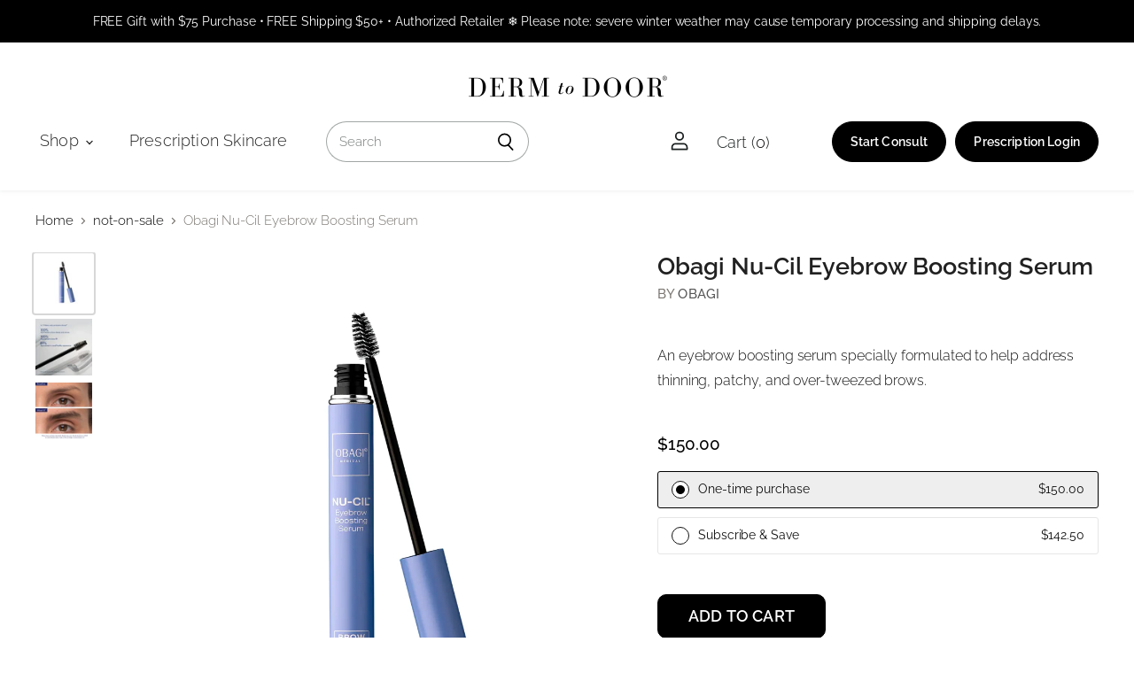

--- FILE ---
content_type: text/html; charset=utf-8
request_url: https://dermtodoor.com/collections/not-on-sale-1/products/obagi-nu-cil-eyebrow-boosting-serum
body_size: 79983
content:















<!doctype html>
<html class="no-js no-touch" lang="en">
  <head>	

    <script src="https://ajax.googleapis.com/ajax/libs/jquery/3.4.1/jquery.min.js"></script>
    <link
      rel="stylesheet"
      href="https://use.fontawesome.com/releases/v5.15.4/css/all.css"
      integrity="sha384-DyZ88mC6Up2uqS4h/KRgHuoeGwBcD4Ng9SiP4dIRy0EXTlnuz47vAwmeGwVChigm"
      crossorigin="anonymous"
    >
    <link rel="preload" as="image" href="https://cdn.shopify.com/s/files/1/0012/6491/0411/files/NEW_LOGO_with_trademark_copy_cb47bac4-0655-4e4c-9862-2d63b347f3f6_500x.png?v=1634218115">



<link rel="preload" as="image" href="//dermtodoor.com/cdn/shop/products/3_30c9e3de-6da9-4eb3-b105-cf881dec8b7b_1024x.png?v=1762448328">




<link rel="preconnect" href="//fonts.shopifycdn.com/" crossorigin>
<link rel="preconnect" href="//cdn.shopify.com/" crossorigin>
<link rel="preconnect" href="//v.shopify.com/" crossorigin>
<link rel="dns-prefetch" href="//dermtodoor.com" crossorigin>
<link rel="dns-prefetch" href="//dermtodoor.myshopify.com" crossorigin>
<link rel="dns-prefetch" href="//cdn.shopify.com" crossorigin>
<link rel="dns-prefetch" href="//v.shopify.com" crossorigin>
<link rel="dns-prefetch" href="//fonts.shopifycdn.com" crossorigin>
    
<script>
  YETT_BLACKLIST = [/klaviyo/,/productreviews/,/chimpstatic/,/snapchat/,/smile/,/fraudfilter/,/luckyorange/,/gorgias/,/pop-convert/,/clarity/,/helpcenterapp/,/stamped/,/synctrack/]
  !function(t,e){"object"==typeof exports&&"undefined"!=typeof module?e(exports):"function"==typeof define&&define.amd?define(["exports"],e):e(t.yett={})}(this,function(t){"use strict";var e={blacklist:window.YETT_BLACKLIST,whitelist:window.YETT_WHITELIST},r={blacklisted:[]},n=function(t,r){return t&&(!r||"javascript/blocked"!==r)&&(!e.blacklist||e.blacklist.some(function(e){return e.test(t)}))&&(!e.whitelist||e.whitelist.every(function(e){return!e.test(t)}))},i=function(t){var r=t.getAttribute("src");return e.blacklist&&e.blacklist.every(function(t){return!t.test(r)})||e.whitelist&&e.whitelist.some(function(t){return t.test(r)})},c=new MutationObserver(function(t){t.forEach(function(t){for(var e=t.addedNodes,i=function(t){var i=e[t];if(1===i.nodeType&&"SCRIPT"===i.tagName){var c=i.src,o=i.type;if(n(c,o)){r.blacklisted.push(i.cloneNode()),i.type="javascript/blocked";i.addEventListener("beforescriptexecute",function t(e){"javascript/blocked"===i.getAttribute("type")&&e.preventDefault(),i.removeEventListener("beforescriptexecute",t)}),i.parentElement.removeChild(i)}}},c=0;c<e.length;c++)i(c)})});c.observe(document.documentElement,{childList:!0,subtree:!0});var o=document.createElement;document.createElement=function(){for(var t=arguments.length,e=Array(t),r=0;r<t;r++)e[r]=arguments[r];if("script"!==e[0].toLowerCase())return o.bind(document).apply(void 0,e);var i=o.bind(document).apply(void 0,e),c=i.setAttribute.bind(i);return Object.defineProperties(i,{src:{get:function(){return i.getAttribute("src")},set:function(t){return n(t,i.type)&&c("type","javascript/blocked"),c("src",t),!0}},type:{set:function(t){var e=n(i.src,i.type)?"javascript/blocked":t;return c("type",e),!0}}}),i.setAttribute=function(t,e){"type"===t||"src"===t?i[t]=e:HTMLScriptElement.prototype.setAttribute.call(i,t,e)},i};var l=function(t){if(Array.isArray(t)){for(var e=0,r=Array(t.length);e<t.length;e++)r[e]=t[e];return r}return Array.from(t)},a=new RegExp("[|\\{}()[\\]^$+*?.]","g");t.unblock=function(){for(var t=arguments.length,n=Array(t),o=0;o<t;o++)n[o]=arguments[o];n.length<1?(e.blacklist=[],e.whitelist=[]):(e.blacklist&&(e.blacklist=e.blacklist.filter(function(t){return n.every(function(e){return!t.test(e)})})),e.whitelist&&(e.whitelist=[].concat(l(e.whitelist),l(n.map(function(t){var r=".*"+t.replace(a,"\\$&")+".*";return e.whitelist.find(function(t){return t.toString()===r.toString()})?null:new RegExp(r)}).filter(Boolean)))));for(var s=document.querySelectorAll('script[type="javascript/blocked"]'),u=0;u<s.length;u++){var p=s[u];i(p)&&(p.type="application/javascript",r.blacklisted.push(p),p.parentElement.removeChild(p))}var d=0;[].concat(l(r.blacklisted)).forEach(function(t,e){if(i(t)){var n=document.createElement("script");n.setAttribute("src",t.src),n.setAttribute("type","application/javascript"),document.head.appendChild(n),r.blacklisted.splice(e-d,1),d++}}),e.blacklist&&e.blacklist.length<1&&c.disconnect()},Object.defineProperty(t,"__esModule",{value:!0})});
</script>
  

    <meta charset="utf-8">
    <meta http-equiv="X-UA-Compatible" content="IE=edge,chrome=1">
    <meta name="viewport" content="width=device-width,initial-scale=1">

    <!-- Preconnect Domains -->
    <link rel="preconnect" href="https://cdn.shopify.com" crossorigin>
    <link rel="preconnect" href="https://fonts.shopify.com" crossorigin>
    <link rel="preconnect" href="https://monorail-edge.shopifysvc.com">

    
      <link rel="preconnect" href="https://connect.facebook.net" crossorigin>
    
    
      <link rel="preconnect" href="https://www.google-analytics.com" crossorigin>
    

    <!-- Preload Assets -->
    <link rel="preload" href="//dermtodoor.com/cdn/shop/t/85/assets/api.js?v=24989510006158167071710398250" as="script">

    

    <link rel="preload" href="//dermtodoor.com/cdn/shop/t/85/assets/superstore.js?v=34835845428603721861710398250" as="script"><title>Obagi Nu-Cil Eyebrow Boosting Serum | Shop Obagi Skincare Online — Derm to Door</title>

    <!-- Era of Ecom Engine Hook start -->
<link rel="dns-prefetch" href="//winads.eraofecom.org">
<script title="winads_engine" type="text/javascript">
    //AGILITY_PLACEHOLDER
    //BOUNCER_PLACEHOLDER
</script>

<meta name="wa:tags" content="eye, eye brow, eye care, face, lash boost eyebrows, not-on-sale, nu-cil, obagi">
<meta name="wa:collections" content="$100-$150, $150-$200, All products (excluding kits), All Products (Excluding SkinKure), August Skincare Picks, Best Skincare Products for Menopause, Black Friday Cyber Monday 2023, Boost All, collectionNonMD, Dr. Alexandra Price, exclude  sale items, Eyelash/ Eyebrow, Face, July 4th Sale, Labor Day Sale, Labor Day Sale 2024, miss you - All products - exclude sale, New Products, not-on-sale, Obagi, Purify, Shop All Skincare Products, shop on google">




<!-- Era of Ecom Engine Hook end -->


    
      <meta name="description" content="An eyebrow boosting serum specially formulated to help address thinning, patchy, and over-tweezed brows. Size 0.17 fl oz What it does Obagi&#39;s NouriPlex™ Technology, a clinically-proven blend of ingredients shown to accentuate the healthy look of eyebrows to be fuller, denser, and darker in as little as 8 weeks, with mo">
    
    <!-- Pandectes Rules Manual Setup -->
<script src="//dermtodoor.com/cdn/shop/files/pandectes-rules.js?v=1901215242589367492"></script>


    
  <link rel="shortcut icon" href="//dermtodoor.com/cdn/shop/files/favicon_32x32.png?v=1629389525" type="image/png">

    <script>
      (function(d, t, i, w) {
          window.__bfwId = w;
          if (d.getElementById(i) && window.__bfwInit) return window.__bfwInit();
          if (d.getElementById(i)) return;
          var s, ss = d.getElementsByTagName(t)[0];
          s = d.createElement(t); s.id = i;
          s.src = 'https://lcx-widgets.bambuser.com/embed.js';
          ss.parentNode.insertBefore(s, ss);
        })(document, 'script', 'bambuser-liveshopping-widget', 'Xc4gsIFJ6Rjm6EXyfN1A');
    </script>

    
      <link rel="canonical" href="https://dermtodoor.com/products/obagi-nu-cil-eyebrow-boosting-serum">
    

    

    
    















<meta property="og:site_name" content="Derm to Door">
<meta property="og:url" content="https://dermtodoor.com/products/obagi-nu-cil-eyebrow-boosting-serum">
<meta property="og:title" content="Obagi Nu-Cil Eyebrow Boosting Serum">
<meta property="og:type" content="website">
<meta property="og:description" content="An eyebrow boosting serum specially formulated to help address thinning, patchy, and over-tweezed brows. Size 0.17 fl oz What it does Obagi&#39;s NouriPlex™ Technology, a clinically-proven blend of ingredients shown to accentuate the healthy look of eyebrows to be fuller, denser, and darker in as little as 8 weeks, with mo">




    
    
    

    
    
    <meta
      property="og:image"
      content="https://dermtodoor.com/cdn/shop/products/3_30c9e3de-6da9-4eb3-b105-cf881dec8b7b_1200x1200.png?v=1762448328"
    />
    <meta
      property="og:image:secure_url"
      content="https://dermtodoor.com/cdn/shop/products/3_30c9e3de-6da9-4eb3-b105-cf881dec8b7b_1200x1200.png?v=1762448328"
    />
    <meta property="og:image:width" content="1200" />
    <meta property="og:image:height" content="1200" />
    
    
    <meta property="og:image:alt" content="Social media image" />
  









  <meta name="twitter:site" content="@dermtodoor">








<meta name="twitter:title" content="Obagi Nu-Cil Eyebrow Boosting Serum | Shop Obagi Skincare Online">
<meta name="twitter:description" content="An eyebrow boosting serum specially formulated to help address thinning, patchy, and over-tweezed brows. Size 0.17 fl oz What it does Obagi&#39;s NouriPlex™ Technology, a clinically-proven blend of ingredients shown to accentuate the healthy look of eyebrows to be fuller, denser, and darker in as little as 8 weeks, with mo">


    
    
    
      
      
      <meta name="twitter:card" content="summary">
    
    
    <meta
      property="twitter:image"
      content="https://dermtodoor.com/cdn/shop/products/3_30c9e3de-6da9-4eb3-b105-cf881dec8b7b_1200x1200_crop_center.png?v=1762448328"
    />
    <meta property="twitter:image:width" content="1200" />
    <meta property="twitter:image:height" content="1200" />
    
    
    <meta property="twitter:image:alt" content="Social media image" />
  



    

    <link rel="preload" href="//dermtodoor.com/cdn/fonts/raleway/raleway_n3.8b41f9f76b3ea43a64923d0e171aec8d8d64ca51.woff2" as="font" crossorigin="anonymous">

    
      <link rel="preload" as="style" href="//dermtodoor.com/cdn/shop/t/85/assets/theme.css?v=165440044068062760621766422084">
    

    <!-- OutlinkStickyBtn CODE Start -->
    
    <!-- OutlinkStickyBtn END -->
    
  <script>window.performance && window.performance.mark && window.performance.mark('shopify.content_for_header.start');</script><meta name="google-site-verification" content="ImwNcOEtvJXX27zV8huPFiDR15KgrBhMdyS8XOZ8Lt4">
<meta name="facebook-domain-verification" content="5cmk7zua0oij7qbb5hbdx6cbh7tmi6">
<meta id="shopify-digital-wallet" name="shopify-digital-wallet" content="/1264910411/digital_wallets/dialog">
<meta name="shopify-checkout-api-token" content="d1687cd61e3f1194b1dd1a4321c0b74c">
<meta id="in-context-paypal-metadata" data-shop-id="1264910411" data-venmo-supported="true" data-environment="production" data-locale="en_US" data-paypal-v4="true" data-currency="USD">
<link rel="alternate" type="application/json+oembed" href="https://dermtodoor.com/products/obagi-nu-cil-eyebrow-boosting-serum.oembed">
<script async="async" src="/checkouts/internal/preloads.js?locale=en-US"></script>
<link rel="preconnect" href="https://shop.app" crossorigin="anonymous">
<script async="async" src="https://shop.app/checkouts/internal/preloads.js?locale=en-US&shop_id=1264910411" crossorigin="anonymous"></script>
<script id="apple-pay-shop-capabilities" type="application/json">{"shopId":1264910411,"countryCode":"US","currencyCode":"USD","merchantCapabilities":["supports3DS"],"merchantId":"gid:\/\/shopify\/Shop\/1264910411","merchantName":"Derm to Door","requiredBillingContactFields":["postalAddress","email","phone"],"requiredShippingContactFields":["postalAddress","email","phone"],"shippingType":"shipping","supportedNetworks":["visa","masterCard","amex","discover","jcb"],"total":{"type":"pending","label":"Derm to Door","amount":"1.00"},"shopifyPaymentsEnabled":true,"supportsSubscriptions":true}</script>
<script id="shopify-features" type="application/json">{"accessToken":"d1687cd61e3f1194b1dd1a4321c0b74c","betas":["rich-media-storefront-analytics"],"domain":"dermtodoor.com","predictiveSearch":true,"shopId":1264910411,"locale":"en"}</script>
<script>var Shopify = Shopify || {};
Shopify.shop = "dermtodoor.myshopify.com";
Shopify.locale = "en";
Shopify.currency = {"active":"USD","rate":"1.0"};
Shopify.country = "US";
Shopify.theme = {"name":"MeroxIO Optimized New Design (Changes)","id":136278769861,"schema_name":"Superstore","schema_version":"4.0.0","theme_store_id":null,"role":"main"};
Shopify.theme.handle = "null";
Shopify.theme.style = {"id":null,"handle":null};
Shopify.cdnHost = "dermtodoor.com/cdn";
Shopify.routes = Shopify.routes || {};
Shopify.routes.root = "/";</script>
<script type="module">!function(o){(o.Shopify=o.Shopify||{}).modules=!0}(window);</script>
<script>!function(o){function n(){var o=[];function n(){o.push(Array.prototype.slice.apply(arguments))}return n.q=o,n}var t=o.Shopify=o.Shopify||{};t.loadFeatures=n(),t.autoloadFeatures=n()}(window);</script>
<script>
  window.ShopifyPay = window.ShopifyPay || {};
  window.ShopifyPay.apiHost = "shop.app\/pay";
  window.ShopifyPay.redirectState = null;
</script>
<script id="shop-js-analytics" type="application/json">{"pageType":"product"}</script>
<script defer="defer" async type="module" src="//dermtodoor.com/cdn/shopifycloud/shop-js/modules/v2/client.init-shop-cart-sync_BN7fPSNr.en.esm.js"></script>
<script defer="defer" async type="module" src="//dermtodoor.com/cdn/shopifycloud/shop-js/modules/v2/chunk.common_Cbph3Kss.esm.js"></script>
<script defer="defer" async type="module" src="//dermtodoor.com/cdn/shopifycloud/shop-js/modules/v2/chunk.modal_DKumMAJ1.esm.js"></script>
<script type="module">
  await import("//dermtodoor.com/cdn/shopifycloud/shop-js/modules/v2/client.init-shop-cart-sync_BN7fPSNr.en.esm.js");
await import("//dermtodoor.com/cdn/shopifycloud/shop-js/modules/v2/chunk.common_Cbph3Kss.esm.js");
await import("//dermtodoor.com/cdn/shopifycloud/shop-js/modules/v2/chunk.modal_DKumMAJ1.esm.js");

  window.Shopify.SignInWithShop?.initShopCartSync?.({"fedCMEnabled":true,"windoidEnabled":true});

</script>
<script>
  window.Shopify = window.Shopify || {};
  if (!window.Shopify.featureAssets) window.Shopify.featureAssets = {};
  window.Shopify.featureAssets['shop-js'] = {"shop-cart-sync":["modules/v2/client.shop-cart-sync_CJVUk8Jm.en.esm.js","modules/v2/chunk.common_Cbph3Kss.esm.js","modules/v2/chunk.modal_DKumMAJ1.esm.js"],"init-fed-cm":["modules/v2/client.init-fed-cm_7Fvt41F4.en.esm.js","modules/v2/chunk.common_Cbph3Kss.esm.js","modules/v2/chunk.modal_DKumMAJ1.esm.js"],"init-shop-email-lookup-coordinator":["modules/v2/client.init-shop-email-lookup-coordinator_Cc088_bR.en.esm.js","modules/v2/chunk.common_Cbph3Kss.esm.js","modules/v2/chunk.modal_DKumMAJ1.esm.js"],"init-windoid":["modules/v2/client.init-windoid_hPopwJRj.en.esm.js","modules/v2/chunk.common_Cbph3Kss.esm.js","modules/v2/chunk.modal_DKumMAJ1.esm.js"],"shop-button":["modules/v2/client.shop-button_B0jaPSNF.en.esm.js","modules/v2/chunk.common_Cbph3Kss.esm.js","modules/v2/chunk.modal_DKumMAJ1.esm.js"],"shop-cash-offers":["modules/v2/client.shop-cash-offers_DPIskqss.en.esm.js","modules/v2/chunk.common_Cbph3Kss.esm.js","modules/v2/chunk.modal_DKumMAJ1.esm.js"],"shop-toast-manager":["modules/v2/client.shop-toast-manager_CK7RT69O.en.esm.js","modules/v2/chunk.common_Cbph3Kss.esm.js","modules/v2/chunk.modal_DKumMAJ1.esm.js"],"init-shop-cart-sync":["modules/v2/client.init-shop-cart-sync_BN7fPSNr.en.esm.js","modules/v2/chunk.common_Cbph3Kss.esm.js","modules/v2/chunk.modal_DKumMAJ1.esm.js"],"init-customer-accounts-sign-up":["modules/v2/client.init-customer-accounts-sign-up_CfPf4CXf.en.esm.js","modules/v2/client.shop-login-button_DeIztwXF.en.esm.js","modules/v2/chunk.common_Cbph3Kss.esm.js","modules/v2/chunk.modal_DKumMAJ1.esm.js"],"pay-button":["modules/v2/client.pay-button_CgIwFSYN.en.esm.js","modules/v2/chunk.common_Cbph3Kss.esm.js","modules/v2/chunk.modal_DKumMAJ1.esm.js"],"init-customer-accounts":["modules/v2/client.init-customer-accounts_DQ3x16JI.en.esm.js","modules/v2/client.shop-login-button_DeIztwXF.en.esm.js","modules/v2/chunk.common_Cbph3Kss.esm.js","modules/v2/chunk.modal_DKumMAJ1.esm.js"],"avatar":["modules/v2/client.avatar_BTnouDA3.en.esm.js"],"init-shop-for-new-customer-accounts":["modules/v2/client.init-shop-for-new-customer-accounts_CsZy_esa.en.esm.js","modules/v2/client.shop-login-button_DeIztwXF.en.esm.js","modules/v2/chunk.common_Cbph3Kss.esm.js","modules/v2/chunk.modal_DKumMAJ1.esm.js"],"shop-follow-button":["modules/v2/client.shop-follow-button_BRMJjgGd.en.esm.js","modules/v2/chunk.common_Cbph3Kss.esm.js","modules/v2/chunk.modal_DKumMAJ1.esm.js"],"checkout-modal":["modules/v2/client.checkout-modal_B9Drz_yf.en.esm.js","modules/v2/chunk.common_Cbph3Kss.esm.js","modules/v2/chunk.modal_DKumMAJ1.esm.js"],"shop-login-button":["modules/v2/client.shop-login-button_DeIztwXF.en.esm.js","modules/v2/chunk.common_Cbph3Kss.esm.js","modules/v2/chunk.modal_DKumMAJ1.esm.js"],"lead-capture":["modules/v2/client.lead-capture_DXYzFM3R.en.esm.js","modules/v2/chunk.common_Cbph3Kss.esm.js","modules/v2/chunk.modal_DKumMAJ1.esm.js"],"shop-login":["modules/v2/client.shop-login_CA5pJqmO.en.esm.js","modules/v2/chunk.common_Cbph3Kss.esm.js","modules/v2/chunk.modal_DKumMAJ1.esm.js"],"payment-terms":["modules/v2/client.payment-terms_BxzfvcZJ.en.esm.js","modules/v2/chunk.common_Cbph3Kss.esm.js","modules/v2/chunk.modal_DKumMAJ1.esm.js"]};
</script>
<script>(function() {
  var isLoaded = false;
  function asyncLoad() {
    if (isLoaded) return;
    isLoaded = true;
    var urls = ["https:\/\/formbuilder.hulkapps.com\/skeletopapp.js?shop=dermtodoor.myshopify.com","https:\/\/cdn.getcarro.com\/script-tags\/all\/nb-101920173500.js?shop=dermtodoor.myshopify.com","https:\/\/winads.eraofecom.org\/pull\/dermtodoor.myshopify.com\/hook.js?shop=dermtodoor.myshopify.com","https:\/\/apps.synctrack.io\/cta-buttons\/cta-group-button.js?v=1713799487\u0026shop=dermtodoor.myshopify.com","https:\/\/static.shareasale.com\/json\/shopify\/deduplication.js?shop=dermtodoor.myshopify.com","https:\/\/static.shareasale.com\/json\/shopify\/shareasale-tracking.js?sasmid=118249\u0026ssmtid=19038\u0026shop=dermtodoor.myshopify.com","https:\/\/shopify-app.bundlepayments.com\/widget-script?shop=dermtodoor.myshopify.com","https:\/\/suggestr.s3.amazonaws.com\/sg\/storefront\/app.js?v=1638978836927\u0026shop=dermtodoor.myshopify.com","https:\/\/seo.apps.avada.io\/scripttag\/avada-seo-installed.js?shop=dermtodoor.myshopify.com","\/\/cdn.shopify.com\/proxy\/f3c6efd3756165f6a3d80c50371ba1ed793ae91c234ff90e120023acc751f84f\/api.goaffpro.com\/loader.js?shop=dermtodoor.myshopify.com\u0026sp-cache-control=cHVibGljLCBtYXgtYWdlPTkwMA","https:\/\/static.klaviyo.com\/onsite\/js\/klaviyo.js?company_id=HNfW9E\u0026shop=dermtodoor.myshopify.com","https:\/\/config.gorgias.chat\/bundle-loader\/01GYCC7D0NBVKCAC600FFAFT5M?source=shopify1click\u0026shop=dermtodoor.myshopify.com","https:\/\/candyrack.ds-cdn.com\/static\/main.js?shop=dermtodoor.myshopify.com","https:\/\/schemaplusfiles.s3.amazonaws.com\/loader.min.js?shop=dermtodoor.myshopify.com","https:\/\/cdn.s3.pop-convert.com\/pcjs.production.min.js?unique_id=dermtodoor.myshopify.com\u0026shop=dermtodoor.myshopify.com","https:\/\/script.pop-convert.com\/new-micro\/production.pc.min.js?unique_id=dermtodoor.myshopify.com\u0026shop=dermtodoor.myshopify.com","https:\/\/na.shgcdn3.com\/pixel-collector.js?shop=dermtodoor.myshopify.com","https:\/\/public.9gtb.com\/loader.js?g_cvt_id=c8ea44ac-354a-4a1b-b1a3-1166eec8dc73\u0026shop=dermtodoor.myshopify.com"];
    for (var i = 0; i < urls.length; i++) {
      var s = document.createElement('script');
      s.type = 'text/javascript';
      s.async = true;
      s.src = urls[i];
      var x = document.getElementsByTagName('script')[0];
      x.parentNode.insertBefore(s, x);
    }
  };
  if(window.attachEvent) {
    window.attachEvent('onload', asyncLoad);
  } else {
    window.addEventListener('load', asyncLoad, false);
  }
})();</script>
<script id="__st">var __st={"a":1264910411,"offset":-18000,"reqid":"139f51e8-635d-4486-82f7-e68de7d81f25-1770142774","pageurl":"dermtodoor.com\/collections\/not-on-sale-1\/products\/obagi-nu-cil-eyebrow-boosting-serum","u":"b8eea159e7a8","p":"product","rtyp":"product","rid":7288586043589};</script>
<script>window.ShopifyPaypalV4VisibilityTracking = true;</script>
<script id="captcha-bootstrap">!function(){'use strict';const t='contact',e='account',n='new_comment',o=[[t,t],['blogs',n],['comments',n],[t,'customer']],c=[[e,'customer_login'],[e,'guest_login'],[e,'recover_customer_password'],[e,'create_customer']],r=t=>t.map((([t,e])=>`form[action*='/${t}']:not([data-nocaptcha='true']) input[name='form_type'][value='${e}']`)).join(','),a=t=>()=>t?[...document.querySelectorAll(t)].map((t=>t.form)):[];function s(){const t=[...o],e=r(t);return a(e)}const i='password',u='form_key',d=['recaptcha-v3-token','g-recaptcha-response','h-captcha-response',i],f=()=>{try{return window.sessionStorage}catch{return}},m='__shopify_v',_=t=>t.elements[u];function p(t,e,n=!1){try{const o=window.sessionStorage,c=JSON.parse(o.getItem(e)),{data:r}=function(t){const{data:e,action:n}=t;return t[m]||n?{data:e,action:n}:{data:t,action:n}}(c);for(const[e,n]of Object.entries(r))t.elements[e]&&(t.elements[e].value=n);n&&o.removeItem(e)}catch(o){console.error('form repopulation failed',{error:o})}}const l='form_type',E='cptcha';function T(t){t.dataset[E]=!0}const w=window,h=w.document,L='Shopify',v='ce_forms',y='captcha';let A=!1;((t,e)=>{const n=(g='f06e6c50-85a8-45c8-87d0-21a2b65856fe',I='https://cdn.shopify.com/shopifycloud/storefront-forms-hcaptcha/ce_storefront_forms_captcha_hcaptcha.v1.5.2.iife.js',D={infoText:'Protected by hCaptcha',privacyText:'Privacy',termsText:'Terms'},(t,e,n)=>{const o=w[L][v],c=o.bindForm;if(c)return c(t,g,e,D).then(n);var r;o.q.push([[t,g,e,D],n]),r=I,A||(h.body.append(Object.assign(h.createElement('script'),{id:'captcha-provider',async:!0,src:r})),A=!0)});var g,I,D;w[L]=w[L]||{},w[L][v]=w[L][v]||{},w[L][v].q=[],w[L][y]=w[L][y]||{},w[L][y].protect=function(t,e){n(t,void 0,e),T(t)},Object.freeze(w[L][y]),function(t,e,n,w,h,L){const[v,y,A,g]=function(t,e,n){const i=e?o:[],u=t?c:[],d=[...i,...u],f=r(d),m=r(i),_=r(d.filter((([t,e])=>n.includes(e))));return[a(f),a(m),a(_),s()]}(w,h,L),I=t=>{const e=t.target;return e instanceof HTMLFormElement?e:e&&e.form},D=t=>v().includes(t);t.addEventListener('submit',(t=>{const e=I(t);if(!e)return;const n=D(e)&&!e.dataset.hcaptchaBound&&!e.dataset.recaptchaBound,o=_(e),c=g().includes(e)&&(!o||!o.value);(n||c)&&t.preventDefault(),c&&!n&&(function(t){try{if(!f())return;!function(t){const e=f();if(!e)return;const n=_(t);if(!n)return;const o=n.value;o&&e.removeItem(o)}(t);const e=Array.from(Array(32),(()=>Math.random().toString(36)[2])).join('');!function(t,e){_(t)||t.append(Object.assign(document.createElement('input'),{type:'hidden',name:u})),t.elements[u].value=e}(t,e),function(t,e){const n=f();if(!n)return;const o=[...t.querySelectorAll(`input[type='${i}']`)].map((({name:t})=>t)),c=[...d,...o],r={};for(const[a,s]of new FormData(t).entries())c.includes(a)||(r[a]=s);n.setItem(e,JSON.stringify({[m]:1,action:t.action,data:r}))}(t,e)}catch(e){console.error('failed to persist form',e)}}(e),e.submit())}));const S=(t,e)=>{t&&!t.dataset[E]&&(n(t,e.some((e=>e===t))),T(t))};for(const o of['focusin','change'])t.addEventListener(o,(t=>{const e=I(t);D(e)&&S(e,y())}));const B=e.get('form_key'),M=e.get(l),P=B&&M;t.addEventListener('DOMContentLoaded',(()=>{const t=y();if(P)for(const e of t)e.elements[l].value===M&&p(e,B);[...new Set([...A(),...v().filter((t=>'true'===t.dataset.shopifyCaptcha))])].forEach((e=>S(e,t)))}))}(h,new URLSearchParams(w.location.search),n,t,e,['guest_login'])})(!0,!0)}();</script>
<script integrity="sha256-4kQ18oKyAcykRKYeNunJcIwy7WH5gtpwJnB7kiuLZ1E=" data-source-attribution="shopify.loadfeatures" defer="defer" src="//dermtodoor.com/cdn/shopifycloud/storefront/assets/storefront/load_feature-a0a9edcb.js" crossorigin="anonymous"></script>
<script crossorigin="anonymous" defer="defer" src="//dermtodoor.com/cdn/shopifycloud/storefront/assets/shopify_pay/storefront-65b4c6d7.js?v=20250812"></script>
<script data-source-attribution="shopify.dynamic_checkout.dynamic.init">var Shopify=Shopify||{};Shopify.PaymentButton=Shopify.PaymentButton||{isStorefrontPortableWallets:!0,init:function(){window.Shopify.PaymentButton.init=function(){};var t=document.createElement("script");t.src="https://dermtodoor.com/cdn/shopifycloud/portable-wallets/latest/portable-wallets.en.js",t.type="module",document.head.appendChild(t)}};
</script>
<script data-source-attribution="shopify.dynamic_checkout.buyer_consent">
  function portableWalletsHideBuyerConsent(e){var t=document.getElementById("shopify-buyer-consent"),n=document.getElementById("shopify-subscription-policy-button");t&&n&&(t.classList.add("hidden"),t.setAttribute("aria-hidden","true"),n.removeEventListener("click",e))}function portableWalletsShowBuyerConsent(e){var t=document.getElementById("shopify-buyer-consent"),n=document.getElementById("shopify-subscription-policy-button");t&&n&&(t.classList.remove("hidden"),t.removeAttribute("aria-hidden"),n.addEventListener("click",e))}window.Shopify?.PaymentButton&&(window.Shopify.PaymentButton.hideBuyerConsent=portableWalletsHideBuyerConsent,window.Shopify.PaymentButton.showBuyerConsent=portableWalletsShowBuyerConsent);
</script>
<script>
  function portableWalletsCleanup(e){e&&e.src&&console.error("Failed to load portable wallets script "+e.src);var t=document.querySelectorAll("shopify-accelerated-checkout .shopify-payment-button__skeleton, shopify-accelerated-checkout-cart .wallet-cart-button__skeleton"),e=document.getElementById("shopify-buyer-consent");for(let e=0;e<t.length;e++)t[e].remove();e&&e.remove()}function portableWalletsNotLoadedAsModule(e){e instanceof ErrorEvent&&"string"==typeof e.message&&e.message.includes("import.meta")&&"string"==typeof e.filename&&e.filename.includes("portable-wallets")&&(window.removeEventListener("error",portableWalletsNotLoadedAsModule),window.Shopify.PaymentButton.failedToLoad=e,"loading"===document.readyState?document.addEventListener("DOMContentLoaded",window.Shopify.PaymentButton.init):window.Shopify.PaymentButton.init())}window.addEventListener("error",portableWalletsNotLoadedAsModule);
</script>

<script type="module" src="https://dermtodoor.com/cdn/shopifycloud/portable-wallets/latest/portable-wallets.en.js" onError="portableWalletsCleanup(this)" crossorigin="anonymous"></script>
<script nomodule>
  document.addEventListener("DOMContentLoaded", portableWalletsCleanup);
</script>

<link id="shopify-accelerated-checkout-styles" rel="stylesheet" media="screen" href="https://dermtodoor.com/cdn/shopifycloud/portable-wallets/latest/accelerated-checkout-backwards-compat.css" crossorigin="anonymous">
<style id="shopify-accelerated-checkout-cart">
        #shopify-buyer-consent {
  margin-top: 1em;
  display: inline-block;
  width: 100%;
}

#shopify-buyer-consent.hidden {
  display: none;
}

#shopify-subscription-policy-button {
  background: none;
  border: none;
  padding: 0;
  text-decoration: underline;
  font-size: inherit;
  cursor: pointer;
}

#shopify-subscription-policy-button::before {
  box-shadow: none;
}

      </style>

<script>window.performance && window.performance.mark && window.performance.mark('shopify.content_for_header.end');</script>
  





  <script type="text/javascript">
    
      window.__shgMoneyFormat = window.__shgMoneyFormat || {"USD":{"currency":"USD","currency_symbol":"$","currency_symbol_location":"left","decimal_places":2,"decimal_separator":".","thousands_separator":","}};
    
    window.__shgCurrentCurrencyCode = window.__shgCurrentCurrencyCode || {
      currency: "USD",
      currency_symbol: "$",
      decimal_separator: ".",
      thousands_separator: ",",
      decimal_places: 2,
      currency_symbol_location: "left"
    };
  </script>




    <script>
      document.documentElement.className=document.documentElement.className.replace(/\bno-js\b/,'js');
      if(window.Shopify&&window.Shopify.designMode)document.documentElement.className+=' in-theme-editor';
      if(('ontouchstart' in window)||window.DocumentTouch&&document instanceof DocumentTouch)document.documentElement.className=document.documentElement.className.replace(/\bno-touch\b/,'has-touch');
    </script>

    <script src="//dermtodoor.com/cdn/shop/t/85/assets/api.js?v=24989510006158167071710398250" defer></script>

    
      <link href="//dermtodoor.com/cdn/shop/t/85/assets/theme.css?v=165440044068062760621766422084" rel="stylesheet" type="text/css" media="all">
    

    

    
    <script>
      window.Theme = window.Theme || {};
      window.Theme.version = '4.0.0';
      window.Theme.name = 'Superstore';
      window.Theme.routes = {
        "root_url": "/",
        "account_url": "/account",
        "account_login_url": "/account/login",
        "account_logout_url": "/account/logout",
        "account_register_url": "/account/register",
        "account_addresses_url": "/account/addresses",
        "collections_url": "/collections",
        "all_products_collection_url": "/collections/all",
        "search_url": "/search",
        "cart_url": "/cart",
        "cart_add_url": "/cart/add",
        "cart_change_url": "/cart/change",
        "cart_clear_url": "/cart/clear",
        "product_recommendations_url": "/recommendations/products",
      };
    </script>

    

    

<script type="text/javascript">
  
    window.SHG_CUSTOMER = null;
  
</script>







    <style>

    .primenWrapper ul, ol {
        display: block;
        margin-block-start: 1em;
        margin-block-end: 1em;
        margin-inline-start: 0px;
        margin-inline-end: 0px;
        padding-inline-start: 40px;
        list-style-type: revert;
    }
    .primenWrapper li {
        list-style: inherit;
        list-style-position: inside;
    }

    .prime-d-block{display:block;}
    .prime-d-inline-block{display:inline-block;}
						
    .prime-align-middle{vertical-align:middle;}
    .prime-align-top {vertical-align: top;}
    
    .prime-m-0{margin: 0rem;} 
    .prime-mr-0{margin-right: 0rem;} 
    .prime-ml-0{margin-left: 0rem;}
    .prime-mt-0{margin-top: 0rem;}
    .prime-mb-0{margin-bottom: 0rem;}
    
    .prime-m-1{margin: .25rem;} 
    .prime-mr-1{margin-right: .25rem;} 
    .prime-ml-1{margin-left: .25rem;}
    .prime-mt-1{margin-top: .25rem;}
    .prime-mb-1{margin-bottom: .25rem;}

    .prime-m-2{margin: .5rem;} 
    .prime-mr-2{margin-right: .5rem;} 
    .prime-ml-2{margin-left: .5rem;}
    .prime-mt-2{margin-top: .5rem;}
    .prime-mb-2{margin-bottom: .5rem;}

    .prime-m-3{margin: 1em;} 
    .prime-mr-3{margin-right: 1rem;} 
    .prime-ml-3{margin-left: 1rem;}
    .prime-mt-3{margin-top: 1rem;}
    .prime-mb-3{margin-bottom: 1rem;}

    .prime-m-4{margin: 1.5rem;} 
    .prime-mr-4{margin-right: 1.5rem;} 
    .prime-ml-4{margin-left: 1.5rem;}
    .prime-mt-4{margin-top: 1.5rem;}
    .prime-mb-4{margin-bottom: 1.5rem;}

    .prime-m-5{margin: 3rem;} 
    .prime-mr-5{margin-right: 3rem;} 
    .prime-ml-5{margin-left: 3rem;}
    .prime-mt-5{margin-top: 3rem;}
    .prime-mb-5{margin-bottom: 3rem;}

    .prime-p-0{padding: 0rem;} 
    .prime-pr-0{padding-right: 0rem;} 
    .prime-pl-0{padding-left: 0rem;}
    .prime-pt-0{padding-top: 0rem;}
    .prime-pb-0{padding-bottom: 0rem;}
    
    .prime-p-1{padding: .25rem;} 
    .prime-pr-1{padding-right: .25rem;} 
    .prime-pl-1{padding-left: .25rem;}
    .prime-pt-1{padding-top: .25rem;}
    .prime-pb-1{padding-bottom: .25rem;}

    .prime-p-2{padding: .5rem;} 
    .prime-pr-2{padding-right: .5rem;} 
    .prime-pl-2{padding-left: .5rem;}
    .prime-pt-2{padding-top: .5rem;}
    .prime-pb-2{padding-bottom: .5rem;}

    .prime-p-3{padding: 1em;} 
    .prime-pr-3{padding-right: 1rem;} 
    .prime-pl-3{padding-left: 1rem;}
    .prime-pt-3{padding-top: 1rem;}
    .prime-pb-3{padding-bottom: 1rem;}

    .prime-p-4{padding: 1.5rem;} 
    .prime-pr-4{padding-right: 1.5rem;} 
    .prime-pl-4{padding-left: 1.5rem;}
    .prime-pt-4{padding-top: 1.5rem;}
    .prime-pb-4{padding-bottom: 1.5rem;}

    .prime-p-5{padding: 3rem;} 
    .prime-pr-5{padding-right: 3rem;} 
    .prime-pl-5{padding-left: 3rem;}
    .prime-pt-5{padding-top: 3rem;}
    .prime-pb-5{padding-bottom: 3rem;}

    .prime-px-2{padding-left:.5rem;padding-right:.5rem;}
    .prime-py-1{padding-top:.25rem;padding-bottom:.25rem;}
    .prime-mx-auto{margin-left: auto;margin-right: auto;}
    .prime-text-center{text-align:center;}
    .prime-text-left{text-align:left;}

    .prime-px-0{padding-left:0px !important;padding-right:0px !important;}

    .primebanPhotoOuter {line-height: 0px;}

    @-ms-viewport{width:device-width}html{box-sizing:border-box;-ms-overflow-style:scrollbar}*,::after,::before{box-sizing:inherit}.prime-container{width:100%;padding-right:15px;padding-left:15px;margin-right:auto;margin-left:auto}@media (min-width:576px){.prime-container{max-width:540px}}@media (min-width:768px){.prime-container{max-width:720px}}@media (min-width:992px){.prime-container{max-width:960px}}@media (min-width:1200px){.prime-container{max-width:1140px}}.prime-container-fluid{width:100%;padding-right:15px;padding-left:15px;margin-right:auto;margin-left:auto}.prime-row{display:-ms-flexbox;display:flex;-ms-flex-wrap:wrap;flex-wrap:wrap;margin-right:-15px;margin-left:-15px}.prime-no-gutters{margin-right:0;margin-left:0}.prime-no-gutters>.col,.prime-no-gutters>[class*=col-]{padding-right:0;padding-left:0}.prime-col,.prime-col-1,.prime-col-10,.prime-col-11,.prime-col-12,.prime-col-2,.prime-col-3,.prime-col-4,.prime-col-5,.prime-col-6,.prime-col-7,.prime-col-8,.prime-col-9,.prime-col-auto,.prime-col-lg,.prime-col-lg-1,.prime-col-lg-10,.prime-col-lg-11,.prime-col-lg-12,.prime-col-lg-2,.prime-col-lg-3,.prime-col-lg-4,.prime-col-lg-5,.prime-col-lg-6,.prime-col-lg-7,.prime-col-lg-8,.prime-col-lg-9,.prime-col-lg-auto,.prime-col-md,.prime-col-md-1,.prime-col-md-10,.prime-col-md-11,.prime-col-md-12,.prime-col-md-2,.prime-col-md-3,.prime-col-md-4,.prime-col-md-5,.prime-col-md-6,.prime-col-md-7,.prime-col-md-8,.prime-col-md-9,.prime-col-md-auto,.prime-col-sm,.prime-col-sm-1,.prime-col-sm-10,.prime-col-sm-11,.prime-col-sm-12,.prime-col-sm-2,.prime-col-sm-3,.prime-col-sm-4,.prime-col-sm-5,.prime-col-sm-6,.prime-col-sm-7,.prime-col-sm-8,.prime-col-sm-9,.prime-col-sm-auto,.prime-col-xl,.prime-col-xl-1,.prime-col-xl-10,.prime-col-xl-11,.prime-col-xl-12,.prime-col-xl-2,.prime-col-xl-3,.prime-col-xl-4,.prime-col-xl-5,.prime-col-xl-6,.prime-col-xl-7,.prime-col-xl-8,.prime-col-xl-9,.prime-col-xl-auto{position:relative;width:100%;min-height:1px;padding-right:15px;padding-left:15px}.prime-col{-ms-flex-preferred-size:0;flex-basis:0;-ms-flex-positive:1;flex-grow:1;max-width:100%}.prime-col-auto{-ms-flex:0 0 auto;flex:0 0 auto;width:auto;max-width:none}.prime-col-1{-ms-flex:0 0 8.333333%;flex:0 0 8.333333%;max-width:8.333333%}.prime-col-2{-ms-flex:0 0 16.666667%;flex:0 0 16.666667%;max-width:16.666667%}.prime-col-3{-ms-flex:0 0 25%;flex:0 0 25%;max-width:25%}.prime-col-4{-ms-flex:0 0 33.333333%;flex:0 0 33.333333%;max-width:33.333333%}.prime-col-5{-ms-flex:0 0 41.666667%;flex:0 0 41.666667%;max-width:41.666667%}.prime-col-6{-ms-flex:0 0 50%;flex:0 0 50%;max-width:50%}.prime-col-7{-ms-flex:0 0 58.333333%;flex:0 0 58.333333%;max-width:58.333333%}.prime-col-8{-ms-flex:0 0 66.666667%;flex:0 0 66.666667%;max-width:66.666667%}.prime-col-9{-ms-flex:0 0 75%;flex:0 0 75%;max-width:75%}.prime-col-10{-ms-flex:0 0 83.333333%;flex:0 0 83.333333%;max-width:83.333333%}.prime-col-11{-ms-flex:0 0 91.666667%;flex:0 0 91.666667%;max-width:91.666667%}.prime-col-12{-ms-flex:0 0 100%;flex:0 0 100%;max-width:100%}.prime-order-first{-ms-flex-order:-1;order:-1}.prime-order-last{-ms-flex-order:13;order:13}.prime-order-0{-ms-flex-order:0;order:0}.prime-order-1{-ms-flex-order:1;order:1}.prime-order-2{-ms-flex-order:2;order:2}.prime-order-3{-ms-flex-order:3;order:3}.prime-order-4{-ms-flex-order:4;order:4}.prime-order-5{-ms-flex-order:5;order:5}.prime-order-6{-ms-flex-order:6;order:6}.prime-order-7{-ms-flex-order:7;order:7}.prime-order-8{-ms-flex-order:8;order:8}.prime-order-9{-ms-flex-order:9;order:9}.prime-order-10{-ms-flex-order:10;order:10}.prime-order-11{-ms-flex-order:11;order:11}.prime-order-12{-ms-flex-order:12;order:12}.prime-offset-1{margin-left:8.333333%}.prime-offset-2{margin-left:16.666667%}.prime-offset-3{margin-left:25%}.prime-offset-4{margin-left:33.333333%}.prime-offset-5{margin-left:41.666667%}.prime-offset-6{margin-left:50%}.prime-offset-7{margin-left:58.333333%}.prime-offset-8{margin-left:66.666667%}.prime-offset-9{margin-left:75%}.prime-offset-10{margin-left:83.333333%}.prime-offset-11{margin-left:91.666667%}@media (min-width:576px){.prime-col-sm{-ms-flex-preferred-size:0;flex-basis:0;-ms-flex-positive:1;flex-grow:1;max-width:100%}.prime-col-sm-auto{-ms-flex:0 0 auto;flex:0 0 auto;width:auto;max-width:none}.prime-col-sm-1{-ms-flex:0 0 8.333333%;flex:0 0 8.333333%;max-width:8.333333%}.prime-col-sm-2{-ms-flex:0 0 16.666667%;flex:0 0 16.666667%;max-width:16.666667%}.prime-col-sm-3{-ms-flex:0 0 25%;flex:0 0 25%;max-width:25%}.prime-col-sm-4{-ms-flex:0 0 33.333333%;flex:0 0 33.333333%;max-width:33.333333%}.prime-col-sm-5{-ms-flex:0 0 41.666667%;flex:0 0 41.666667%;max-width:41.666667%}.prime-col-sm-6{-ms-flex:0 0 50%;flex:0 0 50%;max-width:50%}.prime-col-sm-7{-ms-flex:0 0 58.333333%;flex:0 0 58.333333%;max-width:58.333333%}.prime-col-sm-8{-ms-flex:0 0 66.666667%;flex:0 0 66.666667%;max-width:66.666667%}.prime-col-sm-9{-ms-flex:0 0 75%;flex:0 0 75%;max-width:75%}.prime-col-sm-10{-ms-flex:0 0 83.333333%;flex:0 0 83.333333%;max-width:83.333333%}.prime-col-sm-11{-ms-flex:0 0 91.666667%;flex:0 0 91.666667%;max-width:91.666667%}.prime-col-sm-12{-ms-flex:0 0 100%;flex:0 0 100%;max-width:100%}.prime-order-sm-first{-ms-flex-order:-1;order:-1}.prime-order-sm-last{-ms-flex-order:13;order:13}.prime-order-sm-0{-ms-flex-order:0;order:0}.prime-order-sm-1{-ms-flex-order:1;order:1}.prime-order-sm-2{-ms-flex-order:2;order:2}.prime-order-sm-3{-ms-flex-order:3;order:3}.prime-order-sm-4{-ms-flex-order:4;order:4}.prime-order-sm-5{-ms-flex-order:5;order:5}.prime-order-sm-6{-ms-flex-order:6;order:6}.prime-order-sm-7{-ms-flex-order:7;order:7}.prime-order-sm-8{-ms-flex-order:8;order:8}.prime-order-sm-9{-ms-flex-order:9;order:9}.prime-order-sm-10{-ms-flex-order:10;order:10}.prime-order-sm-11{-ms-flex-order:11;order:11}.prime-order-sm-12{-ms-flex-order:12;order:12}.prime-offset-sm-0{margin-left:0}.prime-offset-sm-1{margin-left:8.333333%}.prime-offset-sm-2{margin-left:16.666667%}.prime-offset-sm-3{margin-left:25%}.prime-offset-sm-4{margin-left:33.333333%}.prime-offset-sm-5{margin-left:41.666667%}.prime-offset-sm-6{margin-left:50%}.prime-offset-sm-7{margin-left:58.333333%}.prime-offset-sm-8{margin-left:66.666667%}.prime-offset-sm-9{margin-left:75%}.prime-offset-sm-10{margin-left:83.333333%}.prime-offset-sm-11{margin-left:91.666667%}}@media (min-width:768px){.prime-col-md{-ms-flex-preferred-size:0;flex-basis:0;-ms-flex-positive:1;flex-grow:1;max-width:100%}.prime-col-md-auto{-ms-flex:0 0 auto;flex:0 0 auto;width:auto;max-width:none}.prime-col-md-1{-ms-flex:0 0 8.333333%;flex:0 0 8.333333%;max-width:8.333333%}.prime-col-md-2{-ms-flex:0 0 16.666667%;flex:0 0 16.666667%;max-width:16.666667%}.prime-col-md-3{-ms-flex:0 0 25%;flex:0 0 25%;max-width:25%}.prime-col-md-4{-ms-flex:0 0 33.333333%;flex:0 0 33.333333%;max-width:33.333333%}.prime-col-md-5{-ms-flex:0 0 41.666667%;flex:0 0 41.666667%;max-width:41.666667%}.prime-col-md-6{-ms-flex:0 0 50%;flex:0 0 50%;max-width:50%}.prime-col-md-7{-ms-flex:0 0 58.333333%;flex:0 0 58.333333%;max-width:58.333333%}.prime-col-md-8{-ms-flex:0 0 66.666667%;flex:0 0 66.666667%;max-width:66.666667%}.prime-col-md-9{-ms-flex:0 0 75%;flex:0 0 75%;max-width:75%}.prime-col-md-10{-ms-flex:0 0 83.333333%;flex:0 0 83.333333%;max-width:83.333333%}.prime-col-md-11{-ms-flex:0 0 91.666667%;flex:0 0 91.666667%;max-width:91.666667%}.prime-col-md-12{-ms-flex:0 0 100%;flex:0 0 100%;max-width:100%}.prime-order-md-first{-ms-flex-order:-1;order:-1}.prime-order-md-last{-ms-flex-order:13;order:13}.prime-order-md-0{-ms-flex-order:0;order:0}.prime-order-md-1{-ms-flex-order:1;order:1}.prime-order-md-2{-ms-flex-order:2;order:2}.prime-order-md-3{-ms-flex-order:3;order:3}.prime-order-md-4{-ms-flex-order:4;order:4}.prime-order-md-5{-ms-flex-order:5;order:5}.prime-order-md-6{-ms-flex-order:6;order:6}.prime-order-md-7{-ms-flex-order:7;order:7}.prime-order-md-8{-ms-flex-order:8;order:8}.prime-order-md-9{-ms-flex-order:9;order:9}.prime-order-md-10{-ms-flex-order:10;order:10}.prime-order-md-11{-ms-flex-order:11;order:11}.prime-order-md-12{-ms-flex-order:12;order:12}.prime-offset-md-0{margin-left:0}.prime-offset-md-1{margin-left:8.333333%}.prime-offset-md-2{margin-left:16.666667%}.prime-offset-md-3{margin-left:25%}.prime-offset-md-4{margin-left:33.333333%}.prime-offset-md-5{margin-left:41.666667%}.prime-offset-md-6{margin-left:50%}.prime-offset-md-7{margin-left:58.333333%}.prime-offset-md-8{margin-left:66.666667%}.prime-offset-md-9{margin-left:75%}.prime-offset-md-10{margin-left:83.333333%}.prime-offset-md-11{margin-left:91.666667%}}@media (min-width:992px){.prime-col-lg{-ms-flex-preferred-size:0;flex-basis:0;-ms-flex-positive:1;flex-grow:1;max-width:100%}.prime-col-lg-auto{-ms-flex:0 0 auto;flex:0 0 auto;width:auto;max-width:none}.prime-col-lg-1{-ms-flex:0 0 8.333333%;flex:0 0 8.333333%;max-width:8.333333%}.prime-col-lg-2{-ms-flex:0 0 16.666667%;flex:0 0 16.666667%;max-width:16.666667%}.prime-col-lg-3{-ms-flex:0 0 25%;flex:0 0 25%;max-width:25%}.prime-col-lg-4{-ms-flex:0 0 33.333333%;flex:0 0 33.333333%;max-width:33.333333%}.prime-col-lg-5{-ms-flex:0 0 41.666667%;flex:0 0 41.666667%;max-width:41.666667%}.prime-col-lg-6{-ms-flex:0 0 50%;flex:0 0 50%;max-width:50%}.prime-col-lg-7{-ms-flex:0 0 58.333333%;flex:0 0 58.333333%;max-width:58.333333%}.prime-col-lg-8{-ms-flex:0 0 66.666667%;flex:0 0 66.666667%;max-width:66.666667%}.prime-col-lg-9{-ms-flex:0 0 75%;flex:0 0 75%;max-width:75%}.prime-col-lg-10{-ms-flex:0 0 83.333333%;flex:0 0 83.333333%;max-width:83.333333%}.prime-col-lg-11{-ms-flex:0 0 91.666667%;flex:0 0 91.666667%;max-width:91.666667%}.prime-col-lg-12{-ms-flex:0 0 100%;flex:0 0 100%;max-width:100%}.prime-order-lg-first{-ms-flex-order:-1;order:-1}.prime-order-lg-last{-ms-flex-order:13;order:13}.prime-order-lg-0{-ms-flex-order:0;order:0}.prime-order-lg-1{-ms-flex-order:1;order:1}.prime-order-lg-2{-ms-flex-order:2;order:2}.prime-order-lg-3{-ms-flex-order:3;order:3}.prime-order-lg-4{-ms-flex-order:4;order:4}.prime-order-lg-5{-ms-flex-order:5;order:5}.prime-order-lg-6{-ms-flex-order:6;order:6}.prime-order-lg-7{-ms-flex-order:7;order:7}.prime-order-lg-8{-ms-flex-order:8;order:8}.prime-order-lg-9{-ms-flex-order:9;order:9}.prime-order-lg-10{-ms-flex-order:10;order:10}.prime-order-lg-11{-ms-flex-order:11;order:11}.prime-order-lg-12{-ms-flex-order:12;order:12}.prime-offset-lg-0{margin-left:0}.prime-offset-lg-1{margin-left:8.333333%}.prime-offset-lg-2{margin-left:16.666667%}.prime-offset-lg-3{margin-left:25%}.prime-offset-lg-4{margin-left:33.333333%}.prime-offset-lg-5{margin-left:41.666667%}.prime-offset-lg-6{margin-left:50%}.prime-offset-lg-7{margin-left:58.333333%}.prime-offset-lg-8{margin-left:66.666667%}.prime-offset-lg-9{margin-left:75%}.prime-offset-lg-10{margin-left:83.333333%}.prime-offset-lg-11{margin-left:91.666667%}}@media (min-width:1200px){.prime-col-xl{-ms-flex-preferred-size:0;flex-basis:0;-ms-flex-positive:1;flex-grow:1;max-width:100%}.prime-col-xl-auto{-ms-flex:0 0 auto;flex:0 0 auto;width:auto;max-width:none}.prime-col-xl-1{-ms-flex:0 0 8.333333%;flex:0 0 8.333333%;max-width:8.333333%}.prime-col-xl-2{-ms-flex:0 0 16.666667%;flex:0 0 16.666667%;max-width:16.666667%}.prime-col-xl-3{-ms-flex:0 0 25%;flex:0 0 25%;max-width:25%}.prime-col-xl-4{-ms-flex:0 0 33.333333%;flex:0 0 33.333333%;max-width:33.333333%}.prime-col-xl-5{-ms-flex:0 0 41.666667%;flex:0 0 41.666667%;max-width:41.666667%}.prime-col-xl-6{-ms-flex:0 0 50%;flex:0 0 50%;max-width:50%}.prime-col-xl-7{-ms-flex:0 0 58.333333%;flex:0 0 58.333333%;max-width:58.333333%}.prime-col-xl-8{-ms-flex:0 0 66.666667%;flex:0 0 66.666667%;max-width:66.666667%}.prime-col-xl-9{-ms-flex:0 0 75%;flex:0 0 75%;max-width:75%}.prime-col-xl-10{-ms-flex:0 0 83.333333%;flex:0 0 83.333333%;max-width:83.333333%}.prime-col-xl-11{-ms-flex:0 0 91.666667%;flex:0 0 91.666667%;max-width:91.666667%}.prime-col-xl-12{-ms-flex:0 0 100%;flex:0 0 100%;max-width:100%}.prime-order-xl-first{-ms-flex-order:-1;order:-1}.prime-order-xl-last{-ms-flex-order:13;order:13}.prime-order-xl-0{-ms-flex-order:0;order:0}.prime-order-xl-1{-ms-flex-order:1;order:1}.prime-order-xl-2{-ms-flex-order:2;order:2}.prime-order-xl-3{-ms-flex-order:3;order:3}.prime-order-xl-4{-ms-flex-order:4;order:4}.prime-order-xl-5{-ms-flex-order:5;order:5}.prime-order-xl-6{-ms-flex-order:6;order:6}.prime-order-xl-7{-ms-flex-order:7;order:7}.prime-order-xl-8{-ms-flex-order:8;order:8}.prime-order-xl-9{-ms-flex-order:9;order:9}.prime-order-xl-10{-ms-flex-order:10;order:10}.prime-order-xl-11{-ms-flex-order:11;order:11}.prime-order-xl-12{-ms-flex-order:12;order:12}.prime-offset-xl-0{margin-left:0}.prime-offset-xl-1{margin-left:8.333333%}.prime-offset-xl-2{margin-left:16.666667%}.prime-offset-xl-3{margin-left:25%}.prime-offset-xl-4{margin-left:33.333333%}.prime-offset-xl-5{margin-left:41.666667%}.prime-offset-xl-6{margin-left:50%}.prime-offset-xl-7{margin-left:58.333333%}.prime-offset-xl-8{margin-left:66.666667%}.prime-offset-xl-9{margin-left:75%}.prime-offset-xl-10{margin-left:83.333333%}.prime-offset-xl-11{margin-left:91.666667%}}.prime-d-none{display:none!important}.prime-d-inline{display:inline!important}.prime-d-inline-block{display:inline-block!important}.prime-d-block{display:block!important}.prime-d-table{display:table!important}.prime-d-table-row{display:table-row!important}.prime-d-table-cell{display:table-cell!important}.prime-d-flex{display:-ms-flexbox!important;display:flex!important}.prime-d-inline-flex{display:-ms-inline-flexbox!important;display:inline-flex!important}@media (min-width:576px){.prime-d-sm-none{display:none!important}.prime-d-sm-inline{display:inline!important}.prime-d-sm-inline-block{display:inline-block!important}.prime-d-sm-block{display:block!important}.prime-d-sm-table{display:table!important}.prime-d-sm-table-row{display:table-row!important}.prime-d-sm-table-cell{display:table-cell!important}.prime-d-sm-flex{display:-ms-flexbox!important;display:flex!important}.prime-d-sm-inline-flex{display:-ms-inline-flexbox!important;display:inline-flex!important}}@media (min-width:768px){.prime-d-md-none{display:none!important}.prime-d-md-inline{display:inline!important}.prime-d-md-inline-block{display:inline-block!important}.prime-d-md-block{display:block!important}.prime-d-md-table{display:table!important}.prime-d-md-table-row{display:table-row!important}.prime-d-md-table-cell{display:table-cell!important}.prime-d-md-flex{display:-ms-flexbox!important;display:flex!important}.prime-d-md-inline-flex{display:-ms-inline-flexbox!important;display:inline-flex!important}}@media (min-width:992px){.prime-d-lg-none{display:none!important}.prime-d-lg-inline{display:inline!important}.prime-d-lg-inline-block{display:inline-block!important}.prime-d-lg-block{display:block!important}.prime-d-lg-table{display:table!important}.prime-d-lg-table-row{display:table-row!important}.prime-d-lg-table-cell{display:table-cell!important}.prime-d-lg-flex{display:-ms-flexbox!important;display:flex!important}.prime-d-lg-inline-flex{display:-ms-inline-flexbox!important;display:inline-flex!important}}@media (min-width:1200px){.prime-d-xl-none{display:none!important}.prime-d-xl-inline{display:inline!important}.prime-d-xl-inline-block{display:inline-block!important}.prime-d-xl-block{display:block!important}.prime-d-xl-table{display:table!important}.prime-d-xl-table-row{display:table-row!important}.prime-d-xl-table-cell{display:table-cell!important}.prime-d-xl-flex{display:-ms-flexbox!important;display:flex!important}.prime-d-xl-inline-flex{display:-ms-inline-flexbox!important;display:inline-flex!important}}@media  print{.prime-d-print-none{display:none!important}.prime-d-print-inline{display:inline!important}.prime-d-print-inline-block{display:inline-block!important}.prime-d-print-block{display:block!important}.prime-d-print-table{display:table!important}.prime-d-print-table-row{display:table-row!important}.prime-d-print-table-cell{display:table-cell!important}.prime-d-print-flex{display:-ms-flexbox!important;display:flex!important}.prime-d-print-inline-flex{display:-ms-inline-flexbox!important;display:inline-flex!important}}.prime-flex-row{-ms-flex-direction:row!important;flex-direction:row!important}.prime-flex-column{-ms-flex-direction:column!important;flex-direction:column!important}.prime-flex-row-reverse{-ms-flex-direction:row-reverse!important;flex-direction:row-reverse!important}.prime-flex-column-reverse{-ms-flex-direction:column-reverse!important;flex-direction:column-reverse!important}.prime-flex-wrap{-ms-flex-wrap:wrap!important;flex-wrap:wrap!important}.prime-flex-nowrap{-ms-flex-wrap:nowrap!important;flex-wrap:nowrap!important}.prime-flex-wrap-reverse{-ms-flex-wrap:wrap-reverse!important;flex-wrap:wrap-reverse!important}.prime-flex-fill{-ms-flex:1 1 auto!important;flex:1 1 auto!important}.prime-flex-grow-0{-ms-flex-positive:0!important;flex-grow:0!important}.prime-flex-grow-1{-ms-flex-positive:1!important;flex-grow:1!important}.prime-flex-shrink-0{-ms-flex-negative:0!important;flex-shrink:0!important}.prime-flex-shrink-1{-ms-flex-negative:1!important;flex-shrink:1!important}.prime-justify-content-start{-ms-flex-pack:start!important;justify-content:flex-start!important}.prime-justify-content-end{-ms-flex-pack:end!important;justify-content:flex-end!important}.prime-justify-content-center{-ms-flex-pack:center!important;justify-content:center!important}.prime-justify-content-between{-ms-flex-pack:justify!important;justify-content:space-between!important}.prime-justify-content-around{-ms-flex-pack:distribute!important;justify-content:space-around!important}.prime-align-items-start{-ms-flex-align:start!important;align-items:flex-start!important}.prime-align-items-end{-ms-flex-align:end!important;align-items:flex-end!important}.prime-align-items-center{-ms-flex-align:center!important;align-items:center!important}.prime-align-items-baseline{-ms-flex-align:baseline!important;align-items:baseline!important}.prime-align-items-stretch{-ms-flex-align:stretch!important;align-items:stretch!important}.prime-align-content-start{-ms-flex-line-pack:start!important;align-content:flex-start!important}.prime-align-content-end{-ms-flex-line-pack:end!important;align-content:flex-end!important}.prime-align-content-center{-ms-flex-line-pack:center!important;align-content:center!important}.prime-align-content-between{-ms-flex-line-pack:justify!important;align-content:space-between!important}.prime-align-content-around{-ms-flex-line-pack:distribute!important;align-content:space-around!important}.prime-align-content-stretch{-ms-flex-line-pack:stretch!important;align-content:stretch!important}.prime-align-self-auto{-ms-flex-item-align:auto!important;align-self:auto!important}.prime-align-self-start{-ms-flex-item-align:start!important;align-self:flex-start!important}.prime-align-self-end{-ms-flex-item-align:end!important;align-self:flex-end!important}.prime-align-self-center{-ms-flex-item-align:center!important;align-self:center!important}.prime-align-self-baseline{-ms-flex-item-align:baseline!important;align-self:baseline!important}.prime-align-self-stretch{-ms-flex-item-align:stretch!important;align-self:stretch!important}@media (min-width:576px){.prime-flex-sm-row{-ms-flex-direction:row!important;flex-direction:row!important}.prime-flex-sm-column{-ms-flex-direction:column!important;flex-direction:column!important}.prime-flex-sm-row-reverse{-ms-flex-direction:row-reverse!important;flex-direction:row-reverse!important}.prime-flex-sm-column-reverse{-ms-flex-direction:column-reverse!important;flex-direction:column-reverse!important}.prime-flex-sm-wrap{-ms-flex-wrap:wrap!important;flex-wrap:wrap!important}.prime-flex-sm-nowrap{-ms-flex-wrap:nowrap!important;flex-wrap:nowrap!important}.prime-flex-sm-wrap-reverse{-ms-flex-wrap:wrap-reverse!important;flex-wrap:wrap-reverse!important}.prime-flex-sm-fill{-ms-flex:1 1 auto!important;flex:1 1 auto!important}.prime-flex-sm-grow-0{-ms-flex-positive:0!important;flex-grow:0!important}.prime-flex-sm-grow-1{-ms-flex-positive:1!important;flex-grow:1!important}.prime-flex-sm-shrink-0{-ms-flex-negative:0!important;flex-shrink:0!important}.prime-flex-sm-shrink-1{-ms-flex-negative:1!important;flex-shrink:1!important}.prime-justify-content-sm-start{-ms-flex-pack:start!important;justify-content:flex-start!important}.prime-justify-content-sm-end{-ms-flex-pack:end!important;justify-content:flex-end!important}.prime-justify-content-sm-center{-ms-flex-pack:center!important;justify-content:center!important}.prime-justify-content-sm-between{-ms-flex-pack:justify!important;justify-content:space-between!important}.prime-justify-content-sm-around{-ms-flex-pack:distribute!important;justify-content:space-around!important}.prime-align-items-sm-start{-ms-flex-align:start!important;align-items:flex-start!important}.prime-align-items-sm-end{-ms-flex-align:end!important;align-items:flex-end!important}.prime-align-items-sm-center{-ms-flex-align:center!important;align-items:center!important}.prime-align-items-sm-baseline{-ms-flex-align:baseline!important;align-items:baseline!important}.prime-align-items-sm-stretch{-ms-flex-align:stretch!important;align-items:stretch!important}.prime-align-content-sm-start{-ms-flex-line-pack:start!important;align-content:flex-start!important}.prime-align-content-sm-end{-ms-flex-line-pack:end!important;align-content:flex-end!important}.prime-align-content-sm-center{-ms-flex-line-pack:center!important;align-content:center!important}.prime-align-content-sm-between{-ms-flex-line-pack:justify!important;align-content:space-between!important}.prime-align-content-sm-around{-ms-flex-line-pack:distribute!important;align-content:space-around!important}.prime-align-content-sm-stretch{-ms-flex-line-pack:stretch!important;align-content:stretch!important}.prime-align-self-sm-auto{-ms-flex-item-align:auto!important;align-self:auto!important}.prime-align-self-sm-start{-ms-flex-item-align:start!important;align-self:flex-start!important}.prime-align-self-sm-end{-ms-flex-item-align:end!important;align-self:flex-end!important}.prime-align-self-sm-center{-ms-flex-item-align:center!important;align-self:center!important}.prime-align-self-sm-baseline{-ms-flex-item-align:baseline!important;align-self:baseline!important}.prime-align-self-sm-stretch{-ms-flex-item-align:stretch!important;align-self:stretch!important}}@media (min-width:768px){.prime-flex-md-row{-ms-flex-direction:row!important;flex-direction:row!important}.prime-flex-md-column{-ms-flex-direction:column!important;flex-direction:column!important}.prime-flex-md-row-reverse{-ms-flex-direction:row-reverse!important;flex-direction:row-reverse!important}.prime-flex-md-column-reverse{-ms-flex-direction:column-reverse!important;flex-direction:column-reverse!important}.prime-flex-md-wrap{-ms-flex-wrap:wrap!important;flex-wrap:wrap!important}.prime-flex-md-nowrap{-ms-flex-wrap:nowrap!important;flex-wrap:nowrap!important}.prime-flex-md-wrap-reverse{-ms-flex-wrap:wrap-reverse!important;flex-wrap:wrap-reverse!important}.prime-flex-md-fill{-ms-flex:1 1 auto!important;flex:1 1 auto!important}.prime-flex-md-grow-0{-ms-flex-positive:0!important;flex-grow:0!important}.prime-flex-md-grow-1{-ms-flex-positive:1!important;flex-grow:1!important}.prime-flex-md-shrink-0{-ms-flex-negative:0!important;flex-shrink:0!important}.prime-flex-md-shrink-1{-ms-flex-negative:1!important;flex-shrink:1!important}.prime-justify-content-md-start{-ms-flex-pack:start!important;justify-content:flex-start!important}.prime-justify-content-md-end{-ms-flex-pack:end!important;justify-content:flex-end!important}.prime-justify-content-md-center{-ms-flex-pack:center!important;justify-content:center!important}.prime-justify-content-md-between{-ms-flex-pack:justify!important;justify-content:space-between!important}.prime-justify-content-md-around{-ms-flex-pack:distribute!important;justify-content:space-around!important}.prime-align-items-md-start{-ms-flex-align:start!important;align-items:flex-start!important}.prime-align-items-md-end{-ms-flex-align:end!important;align-items:flex-end!important}.prime-align-items-md-center{-ms-flex-align:center!important;align-items:center!important}.prime-align-items-md-baseline{-ms-flex-align:baseline!important;align-items:baseline!important}.prime-align-items-md-stretch{-ms-flex-align:stretch!important;align-items:stretch!important}.prime-align-content-md-start{-ms-flex-line-pack:start!important;align-content:flex-start!important}.prime-align-content-md-end{-ms-flex-line-pack:end!important;align-content:flex-end!important}.prime-align-content-md-center{-ms-flex-line-pack:center!important;align-content:center!important}.prime-align-content-md-between{-ms-flex-line-pack:justify!important;align-content:space-between!important}.prime-align-content-md-around{-ms-flex-line-pack:distribute!important;align-content:space-around!important}.prime-align-content-md-stretch{-ms-flex-line-pack:stretch!important;align-content:stretch!important}.prime-align-self-md-auto{-ms-flex-item-align:auto!important;align-self:auto!important}.prime-align-self-md-start{-ms-flex-item-align:start!important;align-self:flex-start!important}.prime-align-self-md-end{-ms-flex-item-align:end!important;align-self:flex-end!important}.prime-align-self-md-center{-ms-flex-item-align:center!important;align-self:center!important}.prime-align-self-md-baseline{-ms-flex-item-align:baseline!important;align-self:baseline!important}.prime-align-self-md-stretch{-ms-flex-item-align:stretch!important;align-self:stretch!important}}@media (min-width:992px){.prime-flex-lg-row{-ms-flex-direction:row!important;flex-direction:row!important}.prime-flex-lg-column{-ms-flex-direction:column!important;flex-direction:column!important}.prime-flex-lg-row-reverse{-ms-flex-direction:row-reverse!important;flex-direction:row-reverse!important}.prime-flex-lg-column-reverse{-ms-flex-direction:column-reverse!important;flex-direction:column-reverse!important}.prime-flex-lg-wrap{-ms-flex-wrap:wrap!important;flex-wrap:wrap!important}.prime-flex-lg-nowrap{-ms-flex-wrap:nowrap!important;flex-wrap:nowrap!important}.prime-flex-lg-wrap-reverse{-ms-flex-wrap:wrap-reverse!important;flex-wrap:wrap-reverse!important}.prime-flex-lg-fill{-ms-flex:1 1 auto!important;flex:1 1 auto!important}.prime-flex-lg-grow-0{-ms-flex-positive:0!important;flex-grow:0!important}.prime-flex-lg-grow-1{-ms-flex-positive:1!important;flex-grow:1!important}.prime-flex-lg-shrink-0{-ms-flex-negative:0!important;flex-shrink:0!important}.prime-flex-lg-shrink-1{-ms-flex-negative:1!important;flex-shrink:1!important}.prime-justify-content-lg-start{-ms-flex-pack:start!important;justify-content:flex-start!important}.prime-justify-content-lg-end{-ms-flex-pack:end!important;justify-content:flex-end!important}.prime-justify-content-lg-center{-ms-flex-pack:center!important;justify-content:center!important}.prime-justify-content-lg-between{-ms-flex-pack:justify!important;justify-content:space-between!important}.prime-justify-content-lg-around{-ms-flex-pack:distribute!important;justify-content:space-around!important}.prime-align-items-lg-start{-ms-flex-align:start!important;align-items:flex-start!important}.prime-align-items-lg-end{-ms-flex-align:end!important;align-items:flex-end!important}.prime-align-items-lg-center{-ms-flex-align:center!important;align-items:center!important}.prime-align-items-lg-baseline{-ms-flex-align:baseline!important;align-items:baseline!important}.prime-align-items-lg-stretch{-ms-flex-align:stretch!important;align-items:stretch!important}.prime-align-content-lg-start{-ms-flex-line-pack:start!important;align-content:flex-start!important}.prime-align-content-lg-end{-ms-flex-line-pack:end!important;align-content:flex-end!important}.prime-align-content-lg-center{-ms-flex-line-pack:center!important;align-content:center!important}.prime-align-content-lg-between{-ms-flex-line-pack:justify!important;align-content:space-between!important}.prime-align-content-lg-around{-ms-flex-line-pack:distribute!important;align-content:space-around!important}.prime-align-content-lg-stretch{-ms-flex-line-pack:stretch!important;align-content:stretch!important}.prime-align-self-lg-auto{-ms-flex-item-align:auto!important;align-self:auto!important}.prime-align-self-lg-start{-ms-flex-item-align:start!important;align-self:flex-start!important}.prime-align-self-lg-end{-ms-flex-item-align:end!important;align-self:flex-end!important}.prime-align-self-lg-center{-ms-flex-item-align:center!important;align-self:center!important}.prime-align-self-lg-baseline{-ms-flex-item-align:baseline!important;align-self:baseline!important}.prime-align-self-lg-stretch{-ms-flex-item-align:stretch!important;align-self:stretch!important}}@media (min-width:1200px){.prime-flex-xl-row{-ms-flex-direction:row!important;flex-direction:row!important}.prime-flex-xl-column{-ms-flex-direction:column!important;flex-direction:column!important}.prime-flex-xl-row-reverse{-ms-flex-direction:row-reverse!important;flex-direction:row-reverse!important}.prime-flex-xl-column-reverse{-ms-flex-direction:column-reverse!important;flex-direction:column-reverse!important}.prime-flex-xl-wrap{-ms-flex-wrap:wrap!important;flex-wrap:wrap!important}.prime-flex-xl-nowrap{-ms-flex-wrap:nowrap!important;flex-wrap:nowrap!important}.prime-flex-xl-wrap-reverse{-ms-flex-wrap:wrap-reverse!important;flex-wrap:wrap-reverse!important}.prime-flex-xl-fill{-ms-flex:1 1 auto!important;flex:1 1 auto!important}.prime-flex-xl-grow-0{-ms-flex-positive:0!important;flex-grow:0!important}.prime-flex-xl-grow-1{-ms-flex-positive:1!important;flex-grow:1!important}.prime-flex-xl-shrink-0{-ms-flex-negative:0!important;flex-shrink:0!important}.prime-flex-xl-shrink-1{-ms-flex-negative:1!important;flex-shrink:1!important}.prime-justify-content-xl-start{-ms-flex-pack:start!important;justify-content:flex-start!important}.prime-justify-content-xl-end{-ms-flex-pack:end!important;justify-content:flex-end!important}.prime-justify-content-xl-center{-ms-flex-pack:center!important;justify-content:center!important}.prime-justify-content-xl-between{-ms-flex-pack:justify!important;justify-content:space-between!important}.prime-justify-content-xl-around{-ms-flex-pack:distribute!important;justify-content:space-around!important}.prime-align-items-xl-start{-ms-flex-align:start!important;align-items:flex-start!important}.prime-align-items-xl-end{-ms-flex-align:end!important;align-items:flex-end!important}.prime-align-items-xl-center{-ms-flex-align:center!important;align-items:center!important}.prime-align-items-xl-baseline{-ms-flex-align:baseline!important;align-items:baseline!important}.prime-align-items-xl-stretch{-ms-flex-align:stretch!important;align-items:stretch!important}.prime-align-content-xl-start{-ms-flex-line-pack:start!important;align-content:flex-start!important}.prime-align-content-xl-end{-ms-flex-line-pack:end!important;align-content:flex-end!important}.prime-align-content-xl-center{-ms-flex-line-pack:center!important;align-content:center!important}.prime-align-content-xl-between{-ms-flex-line-pack:justify!important;align-content:space-between!important}.prime-align-content-xl-around{-ms-flex-line-pack:distribute!important;align-content:space-around!important}.prime-align-content-xl-stretch{-ms-flex-line-pack:stretch!important;align-content:stretch!important}.prime-align-self-xl-auto{-ms-flex-item-align:auto!important;align-self:auto!important}.prime-align-self-xl-start{-ms-flex-item-align:start!important;align-self:flex-start!important}.prime-align-self-xl-end{-ms-flex-item-align:end!important;align-self:flex-end!important}.prime-align-self-xl-center{-ms-flex-item-align:center!important;align-self:center!important}.prime-align-self-xl-baseline{-ms-flex-item-align:baseline!important;align-self:baseline!important}.prime-align-self-xl-stretch{-ms-flex-item-align:stretch!important;align-self:stretch!important}}


.prime-counter{display:none!important}

.prime-modal {
    position: fixed;
    top: 0;
    left: 0;
    bottom: 0;
    right: 0;
    display: none;
    overflow: auto;
    background-color: #000000;
    background-color: rgba(0, 0, 0, 0.7);
    z-index: 2147483647;
}

.prime-modal-window {
    position: relative;
    background-color: #FFFFFF;
    width: 50%;
    margin: 10vh auto;
    padding: 20px;
    max-height: 80vh;
    overflow: auto;
    
}

.prime-modal-window.prime-modal-small {
    width: 30%;
}

.prime-modal-window.prime-modal-large {
    width: 75%;
}

.prime-modal-close {
    position: absolute;
    top: 0;
    right: 0;
    color: rgba(0,0,0,0.3);
    height: 30px;
    width: 30px;
    font-size: 30px;
    line-height: 30px;
    text-align: center;
}

.prime-modal-close:hover,
.prime-modal-close:focus {
    color: #000000;
    cursor: pointer;
}

.prime-modal-open {
    display: block;
}

@media (max-width: 767px) {
    .prime-modal-window.prime-modal-large {
    width: 90% !important;
    }
    .prime-modal-window.prime-modal-small {
    width: 75% !important;
    }
    .prime-modal-window {
    width: 90% !important;
    }
}

#prime-modal-content div {
    width: auto !important;
}

.primebCountry {display:none;}
.primebanCountry {display:none;}
.primehCountry {display:none;}

</style>



<script type="text/javascript">
    document.addEventListener('DOMContentLoaded', (event) => {
        var countprimeid = document.getElementById("prime-modal-outer");
        if(countprimeid){
        }else{
            var myprimeDiv = document.createElement("div");
            myprimeDiv.id = 'prime_modal_wrapper';
            myprimeDiv.innerHTML = '<div id="prime-modal-outer" class="prime-modal"><div class="prime-modal-window" id="prime-modal-window"><span class="prime-modal-close" id="prime-modal-close" data-dismiss="modal">&times;</span><div id="prime-modal-content"></div></div></div>';
            document.body.appendChild(myprimeDiv);
        }
    })
</script>

    

    

<script id="sca_fg_cart_ShowGiftAsProductTemplate" type="text/template">
  
  <div class="item not-sca-qv" id="sca-freegift-{{productID}}">
    <a class="close_box" style="display: none;position: absolute;top:5px;right: 10px;font-size: 22px;font-weight: bold;cursor: pointer;text-decoration:none;color: #aaa;">×</a>
    <a href="/products/{{productHandle}}" target="_blank"><img style="margin-left: auto; margin-right: auto; width: 50%;" class="lazyOwl" data-src="{{productImageURL}}"></a>
    <div class="sca-product-shop">
      <div class="review-summary3">
        <div class="yotpo bottomLine" style="text-align:center"
          data-product-id="{{productID}}"
          data-product-models="{{productID}}"
          data-name="{{productTitle}}"
          data-url="/products/{{productHandle}}">
        </div>
      </div>
      <div class="f-fix"><span class="sca-product-title" style="white-space: nowrap;color:#000;{{showfgTitle}}">{{productTitle}}</span>
          <div id="product-variants-{{productID}}">
            <div class="sca-price" id="price-field-{{productID}}">
              <span class="sca-old-price">{{variant_compare_at_price}}</span>
              <span class="sca-special-price">{{variant_price}}</span>
            </div>
            <div id="stay-content-sca-freegift-{{productID}}" class="sca-fg-cart-item">
              <a class="close_box" style="display: none;position: absolute;top:5px;right: 10px;font-size: 22px;font-weight: bold;cursor: pointer;text-decoration:none;color: #aaa;">×</a>
              <select id="product-select-{{productID}}" name="id" style="display: none">
                {{optionVariantData}}
              </select>
            </div>
          </div>
          <button type='button' id="sca-btn-select-{{productID}}" class="sca-button" onclick="onclickSelect_{{productID}}();"><span>{{SelectButton}}</span></button>
          <button type='button' id="sca-btn-{{productID}}" class="sca-button" style="display: none"><span>{{AddToCartButton}}</span></button>
      </div>
    </div>
  </div>
  
</script>
<script id = "sca_fg_cart_ShowGiftAsProductScriptTemplate" type="text/template">
  
  
    var selectCallback_{{productID}}=function(t,a){if(t?(t.available?(SECOMAPP.jQuery("#sca-btn-{{productID}}").removeClass("disabled").removeAttr("disabled").html("<span>{{AddToCartButton}}</span>").fadeTo(200,1),SECOMAPP.jQuery("#sca-btn-{{productID}}").unbind("click"),SECOMAPP.jQuery("#sca-btn-{{productID}}").click(SECOMAPP.jQuery.proxy(function(){SECOMAPP.addGiftToCart(t.id,1)},t))):SECOMAPP.jQuery("#sca-btn-{{productID}}").html("<span>{{UnavailableButton}}</span>").addClass("disabled").attr("disabled","disabled").fadeTo(200,.5),t.compare_at_price>t.price?SECOMAPP.jQuery("#price-field-{{productID}}").html("<span class='sca-old-price'>"+SECOMAPP.formatMoney(t.compare_at_price)+"</span>&nbsp;<s class='sca-special-price'>"+SECOMAPP.formatMoney(t.price)+"</s>"):SECOMAPP.jQuery("#price-field-{{productID}}").html("<span class='sca-special-price'>"+SECOMAPP.formatMoney(t.price)+"</span>")):SECOMAPP.jQuery("#sca-btn-{{productID}}").html("<span>{{UnavailableButton}}</span>").addClass("disabled").attr("disabled","disabled").fadeTo(200,.5),t&&t.featured_image){var e=SECOMAPP.jQuery("#sca-freegift-{{productID}} img"),_=t.featured_image,c=e[0];Shopify.Image.switchImage(_,c,function(t,a,e){SECOMAPP.jQuery(e).parents("a").attr("href",t),SECOMAPP.jQuery(e).attr("src",t)})}},onclickSelect_{{productID}}=function(t){SECOMAPP.jQuery.getJSON("/products/{{productHandle}}.js",{_:(new Date).getTime()},function(t){SECOMAPP.jQuery(".owl-item #sca-freegift-{{productID}} span.sca-product-title").html(t.title);var e=[];SECOMAPP.jQuery.each(t.options,function(t,a){e[t]=a.name}),t.options=e;for(var a={{variantsGiftList}},_={{mainVariantsList}},c=t.variants.length-1;-1<c;c--)a.indexOf(t.variants[c].id)<0&&_.indexOf(t.variants[c].id)<0&&t.variants.splice(c,1);for(var o=_.length-1;-1<o;o--){var i=a[o],r=_[o],n=-1,s=-1;for(c=t.variants.length-1;-1<c;c--)t.variants[c].id==i?n=c:t.variants[c].id==r&&(s=c);-1<n&&-1<s&n!==s?("undefined"!=typeof SECOMAPP&&void 0!==SECOMAPP.fgsettings&&!0===SECOMAPP.fgsettings.sca_sync_gift&&void 0!==SECOMAPP.fgsettings.sca_fg_gift_variant_quantity_format&&"equal_original_inventory"===SECOMAPP.fgsettings.sca_fg_gift_variant_quantity_format&&(t.variants[n].available=t.variants[s].available,t.variants[n].inventory_management=t.variants[s].inventory_management),t.variants[n].option1=t.variants[s].option1,t.variants[n].options[0].name=t.variants[s].options[0].name,t.variants[n].options[1]&&(t.variants[n].options[1].name=t.variants[s].options[1].name,t.variants[n].option2=t.variants[s].option2),t.variants[n].options[2]&&(t.variants[n].options[2].name=t.variants[s].options[2].name,t.variants[n].option3=t.variants[s].option3),t.variants[n].title=t.variants[s].title,t.variants[n].name=t.variants[s].name,t.variants[n].public_title=t.variants[s].public_title,t.variants.splice(s,1)):(t.variants[s].id=i,t.variants[s].compare_at_price||(t.variants[s].compare_at_price=t.variants[s].price),t.variants[s].price=SECOMAPP.fgdata.giftid_price_mapping[i])}SECOMAPP.jQuery("#sca-btn-select-{{productID}}").hide(),SECOMAPP.jQuery("#product-select-{{productID}}").show(),SECOMAPP.jQuery("#sca-btn-{{productID}}").show(),SECOMAPP.jQuery("#stay-content-sca-freegift-{{productID}} .close_box").show(),SECOMAPP.jQuery("#stay-content-sca-freegift-{{productID}} .close_box").click(function(){SECOMAPP.jQuery("#stay-content-sca-freegift-{{productID}}").hide(),SECOMAPP.jQuery("#sca-btn-{{productID}}").hide(),SECOMAPP.jQuery("#sca-btn-select-{{productID}}").show()}),onclickSelect_{{productID}}=function(){SECOMAPP.jQuery("#stay-content-sca-freegift-{{productID}}").show(),SECOMAPP.jQuery("#sca-btn-{{productID}}").show(),SECOMAPP.jQuery("#sca-btn-select-{{productID}}").hide()},1==t.variants.length?(-1!==t.variants[0].title.indexOf("Default")&&SECOMAPP.jQuery("#sca-freegift-{{productID}} .selector-wrapper").hide(),1==t.variants[0].available&&(SECOMAPP.jQuery("#sca-btn-{{productID}}").show(),SECOMAPP.jQuery("#sca-btn-select-{{productID}}").hide(),SECOMAPP.jQuery("#sca-btn-{{productID}}").removeClass("disabled").removeAttr("disabled").html("<span>{{AddToCartButton}}</span>").fadeTo(200,1),SECOMAPP.jQuery("#sca-btn-{{productID}}").unbind("click"),SECOMAPP.jQuery("#sca-btn-{{productID}}").click(SECOMAPP.jQuery.proxy(function(){SECOMAPP.addGiftToCart(t.variants[0].id,1)},t)))):(new Shopify.OptionSelectors("product-select-{{productID}}",{product:t,onVariantSelected:selectCallback_{{productID}},enableHistoryState:!0}),SECOMAPP.jQuery("#stay-content-sca-freegift-{{productID}}").show(),SECOMAPP.jQuery("#stay-content-sca-freegift-{{productID}}").focus())})};1=={{variantsGiftList}}.length&&onclickSelect_{{productID}}();
  
</script>

<script id="sca_fg_cart_ShowGiftAsVariantTemplate" type="text/template">
  
  <div class="item not-sca-qv" id="sca-freegift-{{variantID}}">
    <a href="/products/{{productHandle}}?variant={{originalVariantID}}" target="_blank"><img style="margin-left: auto; margin-right: auto; width: 50%;" class="lazyOwl" data-src="{{variantImageURL}}"></a>
    <div class="sca-product-shop">
      <div class="review-summary3">
        <div class="yotpo bottomLine" style="text-align:center"
          data-product-id="{{productID}}"
          data-product-models="{{productID}}"
          data-name="{{productTitle}}"
          data-url="/products/{{productHandle}}">
        </div>
      </div>
      <div class="f-fix">
        <span class="sca-product-title" style="white-space: nowrap;color:#000;">{{variantTitle}}</span>
        <div class="sca-price">
          <span class="sca-old-price">{{variant_compare_at_price}}</span>
          <span class="sca-special-price">{{variant_price}}</span>
        </div>
        <button type="button" id="sca-btn{{variantID}}" class="sca-button" onclick="SECOMAPP.addGiftToCart({{variantID}},1);">
          <span>{{AddToCartButton}}</span>
        </button>
      </div>
    </div>
  </div>
  
</script>

<script id="sca_fg_prod_GiftList" type="text/template">
  
  <a style="text-decoration: none !important" id ="{{giftShowID}}" class="product-image freegif-product-image freegift-info-{{giftShowID}}"
     title="{{giftTitle}}" href="/products/{{productsHandle}}">
    <img class="not-sca-qv" src="{{giftImgUrl}}" alt="{{giftTitle}}" />
  </a>
  
</script>

<script id="sca_fg_prod_Gift_PopupDetail" type="text/template">
  
  <div class="sca-fg-item fg-info-{{giftShowID}}" style="display:none;z-index:2147483647;">
    <div class="sca-fg-item-options">
      <div class="sca-fg-item-option-title">
        <em>{{freegiftRuleName}}</em>
      </div>
      <div class="sca-fg-item-option-ct">
        <!--        <div class="sca-fg-image-item">
                        <img src="{{giftImgUrl}}" /> -->
        <div class="sca-fg-item-name">
          <a href="#">{{giftTitle}}</a>
        </div>
        <!--        </div> -->
      </div>
    </div>
  </div>
  
</script>

<script id="sca_fg_ajax_GiftListPopup" type="text/template">
  
  <div id="freegift_popup" class="mfp-hide">
    <div id="sca-fg-owl-carousel">
      <div id="freegift_cart_container" class="sca-fg-cart-container" style="display: none;">
        <div id="freegift_message" class="owl-carousel"></div>
      </div>
      <div id="sca-fg-slider-cart" style="display: none;">
        <div class="sca-fg-cart-title">
          <strong>{{popupTitle}}</strong>
        </div>
        <div id="sca_freegift_list" class="owl-carousel"></div>
      </div>
    </div>
  </div>
  
</script>

<script id="sca_fg_checkout_confirm_popup" type="text/template">
    
         <div class='sca-fg-checkout-confirm-popup' style='font-family: "Myriad","Cardo","Big Caslon","Bodoni MT",Georgia,serif; position: relative;background: #FFF;padding: 20px 20px 50px 20px;width: auto;max-width: 500px;margin: 20px auto;'>
             <h1 style='font-family: "Oswald","Cardo","Big Caslon","Bodoni MT",Georgia,serif;'>YOU CAN STILL ADD MORE!</h1>
             <p>You get 1 free item with every product purchased. It looks like you can still add more free item(s) to your cart. What would you like to do?</p>
             <p class='sca-fg-checkout-confirm-buttons' style='float: right;'>
                 <a class='btn popup-modal-dismiss action_button add_to_cart' href='#' style='width: 200px !important;margin-right: 20px;'>ADD MORE</a>
                 <a class='btn checkout__button continue-checkout action_button add_to_cart' href='/checkout' style='width: 200px !important;'>CHECKOUT</a>
             </p>
         </div>
    
</script>



<link href="//dermtodoor.com/cdn/shop/t/85/assets/sca.freegift.css?v=43694233310401270911710398250" rel="stylesheet" type="text/css" media="all" />
<script src="//dermtodoor.com/cdn/shopifycloud/storefront/assets/themes_support/option_selection-b017cd28.js" type="text/javascript"></script>
<script data-cfasync="false">
    Shopify.money_format = "\u003cspan class=money\u003e${{amount}}\u003c\/span\u003e";
    //enable checking free gifts condition when checkout clicked
    if ((typeof SECOMAPP) === 'undefined') { window.SECOMAPP = {}; };
    SECOMAPP.enableOverrideCheckout = true;
    SECOMAPP.add_offer_names_above_gift_list = true;
    //    SECOMAPP.preStopAppCallback = function(cart){
    //        if(typeof yotpo!=='undefined' && typeof yotpo.initWidgets==='function'){
    //            yotpo.initWidgets();
    //        }
    //    }
</script>
<script data-cfasync="false" type="text/javascript">
  /* Smart Ecommerce App (SEA Inc)
  * http://www.secomapp.com
  * Do not reuse those source codes if don't have permission of us.
  * */
  
  
  !function(){Array.isArray||(Array.isArray=function(e){return"[object Array]"===Object.prototype.toString.call(e)}),"function"!=typeof Object.create&&(Object.create=function(e){function t(){}return t.prototype=e,new t}),Object.keys||(Object.keys=function(e){var t,o=[];for(t in e)Object.prototype.hasOwnProperty.call(e,t)&&o.push(t);return o}),String.prototype.endsWith||Object.defineProperty(String.prototype,"endsWith",{value:function(e,t){var o=this.toString();(void 0===t||t>o.length)&&(t=o.length),t-=e.length;var r=o.indexOf(e,t);return-1!==r&&r===t},writable:!0,enumerable:!0,configurable:!0}),Array.prototype.indexOf||(Array.prototype.indexOf=function(e,t){var o;if(null==this)throw new TypeError('"this" is null or not defined');var r=Object(this),i=r.length>>>0;if(0===i)return-1;var n=+t||0;if(Math.abs(n)===1/0&&(n=0),n>=i)return-1;for(o=Math.max(n>=0?n:i-Math.abs(n),0);o<i;){if(o in r&&r[o]===e)return o;o++}return-1}),Array.prototype.forEach||(Array.prototype.forEach=function(e,t){var o,r;if(null==this)throw new TypeError(" this is null or not defined");var i=Object(this),n=i.length>>>0;if("function"!=typeof e)throw new TypeError(e+" is not a function");for(arguments.length>1&&(o=t),r=0;r<n;){var a;r in i&&(a=i[r],e.call(o,a,r,i)),r++}}),console=console||{},console.log=console.log||function(){},"undefined"==typeof Shopify&&(Shopify={}),"function"!=typeof Shopify.onError&&(Shopify.onError=function(){}),"undefined"==typeof SECOMAPP&&(SECOMAPP={}),SECOMAPP.removeGiftsVariant=function(e){setTimeout(function(){try{e("select option").not(".sca-fg-cart-item select option").filter(function(){var t=e(this).val(),o=e(this).text();-1!==o.indexOf(" - ")&&(o=o.slice(0,o.indexOf(" - ")));var r=[];return-1!==o.indexOf(" / ")&&(r=o.split(" / "),o=r[r.length-1]),!!(void 0!==SECOMAPP.gifts_list_avai&&void 0!==SECOMAPP.gifts_list_avai[t]||o.endsWith("% off)"))&&(e(this).parent("select").find("option").not(".sca-fg-cart-item select option").filter(function(){var r=e(this).val();return e(this).text().endsWith(o)||r==t}).remove(),e(".dropdown *,ul li,label,div").filter(function(){var r=e(this).html(),i=e(this).data("value");return r&&r.endsWith(o)||i==t}).remove(),!0)})}catch(e){console.log(e)}},500)},SECOMAPP.formatMoney=function(e,t){"string"==typeof e&&(e=e.replace(".",""));var o="",r="undefined"!=typeof Shopify&&void 0!==Shopify.money_format?Shopify.money_format:"{{amount}}",i=/\{\{\s*(\w+)\s*\}\}/,n=t||(void 0!==this.fgsettings&&"string"==typeof this.fgsettings.sca_currency_format&&this.fgsettings.sca_currency_format.indexOf("amount")>-1?this.fgsettings.sca_currency_format:null)||r;if(n.indexOf("amount_no_decimals_no_comma_separator")<0&&n.indexOf("amount_no_comma_separator_up_cents")<0&&n.indexOf("amount_up_cents")<0&&"function"==typeof Shopify.formatMoney)return Shopify.formatMoney(e,n);function a(e,t){return void 0===e?t:e}function s(e,t,o,r,i,n){if(t=a(t,2),o=a(o,","),r=a(r,"."),isNaN(e)||null==e)return 0;var s=(e=(e/100).toFixed(t)).split(".");return s[0].replace(/(\d)(?=(\d\d\d)+(?!\d))/g,"$1"+o)+(s[1]?i&&n?i+s[1]+n:r+s[1]:"")}switch(n.match(i)[1]){case"amount":o=s(e,2);break;case"amount_no_decimals":o=s(e,0);break;case"amount_with_comma_separator":o=s(e,2,",",".");break;case"amount_no_decimals_with_comma_separator":o=s(e,0,",",".");break;case"amount_no_decimals_no_comma_separator":o=s(e,0,"","");break;case"amount_up_cents":o=s(e,2,",","","<sup>","</sup>");break;case"amount_no_comma_separator_up_cents":o=s(e,2,"","","<sup>","</sup>")}return n.replace(i,o)},SECOMAPP.setCookie=function(e,t,o,r,i){var n=new Date;n.setTime(n.getTime()+24*o*60*60*1e3+60*r*1e3);var a="expires="+n.toUTCString();document.cookie=e+"="+t+";"+a+(i?";path="+i:";path=/")},SECOMAPP.deleteCookie=function(e,t){document.cookie=e+"=; expires=Thu, 01 Jan 1970 00:00:00 UTC; "+(t?";path="+t:";path=/")},SECOMAPP.getCookie=function(e){for(var t=e+"=",o=document.cookie.split(";"),r=0;r<o.length;r++){for(var i=o[r];" "==i.charAt(0);)i=i.substring(1);if(0==i.indexOf(t))return i.substring(t.length,i.length)}return""},SECOMAPP.getQueryString=function(){for(var e={},t=window.location.search.substring(1).split("&"),o=0;o<t.length;o++){var r=t[o].split("=");if(void 0===e[r[0]])e[r[0]]=decodeURIComponent(r[1]);else if("string"==typeof e[r[0]]){var i=[e[r[0]],decodeURIComponent(r[1])];e[r[0]]=i}else e[r[0]].push(decodeURIComponent(r[1]))}return e},SECOMAPP.freegifts_product_json=function(e){if(Array.isArray||(Array.isArray=function(e){return"[object Array]"===Object.prototype.toString.call(e)}),String.prototype.endsWith||Object.defineProperty(String.prototype,"endsWith",{value:function(e,t){var o=this.toString();(void 0===t||t>o.length)&&(t=o.length),t-=e.length;var r=o.indexOf(e,t);return-1!==r&&r===t}}),e){if(e.options&&Array.isArray(e.options))for(var t=0;t<e.options.length;t++){if(void 0!==e.options[t]&&void 0!==e.options[t].values)if((r=e.options[t]).values&&Array.isArray(r.values))for(var o=0;o<r.values.length;o++)(r.values[o].endsWith("(Freegifts)")||r.values[o].endsWith("% off)"))&&(r.values.splice(o,1),o--)}if(e.options_with_values&&Array.isArray(e.options_with_values))for(t=0;t<e.options_with_values.length;t++){var r;if(void 0!==e.options_with_values[t]&&void 0!==e.options_with_values[t].values)if((r=e.options_with_values[t]).values&&Array.isArray(r.values))for(o=0;o<r.values.length;o++)(r.values[o].title.endsWith("(Freegifts)")||r.values[o].title.endsWith("% off)"))&&(r.values.splice(o,1),o--)}var i=e.price,n=e.price_max,a=e.price_min,s=e.compare_at_price,c=e.compare_at_price_max,f=e.compare_at_price_min;if(e.variants&&Array.isArray(e.variants))for(var p=0;e.variants.length,void 0!==e.variants[p];p++){var l=e.variants[p],u=l.option3?l.option3:l.option2?l.option2:l.option1?l.option1:l.title?l.title:"";"undefined"!=typeof SECOMAPP&&void 0!==SECOMAPP.gifts_list_avai&&void 0!==SECOMAPP.gifts_list_avai[l.id]||u.endsWith("(Freegifts)")||u.endsWith("% off)")?(e.variants.splice(p,1),p-=1):((!n||n>=l.price)&&(n=l.price,i=l.price),(!a||a<=l.price)&&(a=l.price),l.compare_at_price&&((!c||c>=l.compare_at_price)&&(c=l.compare_at_price,s=l.compare_at_price),(!f||f<=l.compare_at_price)&&(f=l.compare_at_price)),void 0!==l.available&&1==l.available&&(e.available=!0))}e.price=i,e.price_max=a==n?null:a,e.price_min=n==a?null:n,e.compare_at_price=s,e.compare_at_price_max=f,e.compare_at_price_min=c,e.price_varies=n<a,e.compare_at_price_varies=c<f}return e},SECOMAPP.fg_codes=[],""!==SECOMAPP.getCookie("sca_fg_codes")&&(SECOMAPP.fg_codes=JSON.parse(SECOMAPP.getCookie("sca_fg_codes")));var e=SECOMAPP.getQueryString();e.freegifts_code&&-1===SECOMAPP.fg_codes.indexOf(e.freegifts_code)&&(void 0!==SECOMAPP.activateOnlyOnePromoCode&&!0===SECOMAPP.activateOnlyOnePromoCode&&(SECOMAPP.fg_codes=[]),SECOMAPP.fg_codes.push(e.freegifts_code),SECOMAPP.setCookie("sca_fg_codes",JSON.stringify(SECOMAPP.fg_codes)))}();
  
  ;SECOMAPP.customer={};SECOMAPP.customer.orders=[];SECOMAPP.customer.freegifts=[];;SECOMAPP.customer.email=null;SECOMAPP.customer.first_name=null;SECOMAPP.customer.last_name=null;SECOMAPP.customer.tags=null;SECOMAPP.customer.orders_count=null;SECOMAPP.customer.total_spent=null;
</script>



    
   
    


    <script src="https://ajax.googleapis.com/ajax/libs/jquery/3.6.0/jquery.min.js"></script>
    <link href="//dermtodoor.com/cdn/shop/t/85/assets/slick.css?v=99639561323254153231766418925" rel="stylesheet" type="text/css" media="all" />
    <script src="//dermtodoor.com/cdn/shop/t/85/assets/slick.js?v=119177116428520753221710398250"></script>

    
  

<!-- BEGIN app block: shopify://apps/pandectes-gdpr/blocks/banner/58c0baa2-6cc1-480c-9ea6-38d6d559556a -->
  
    
      <!-- TCF is active, scripts are loaded above -->
      
        <script>
          if (!window.PandectesRulesSettings) {
            window.PandectesRulesSettings = {"store":{"id":1264910411,"adminMode":false,"headless":false,"storefrontRootDomain":"","checkoutRootDomain":"","storefrontAccessToken":""},"banner":{"revokableTrigger":false,"cookiesBlockedByDefault":"-1","hybridStrict":true,"isActive":true},"geolocation":{"auOnly":false,"brOnly":false,"caOnly":false,"chOnly":false,"cnOnly":false,"euOnly":false,"inOnly":false,"jpOnly":false,"nzOnly":false,"thOnly":false,"trOnly":false,"zaOnly":false,"canadaOnly":false,"canadaLaw25":false,"canadaPipeda":false,"globalVisibility":true},"blocker":{"isActive":true,"googleConsentMode":{"isActive":true,"id":"GTM-5BFQQ63","analyticsId":"G-5L8VMVBZ8T","onlyGtm":true,"adwordsId":"AW-414896204","adStorageCategory":4,"analyticsStorageCategory":2,"functionalityStorageCategory":1,"personalizationStorageCategory":1,"securityStorageCategory":0,"customEvent":true,"redactData":false,"urlPassthrough":false,"dataLayerProperty":"dataLayer","waitForUpdate":500,"useNativeChannel":true,"debugMode":false},"facebookPixel":{"isActive":true,"id":"2767304530193470","ldu":true},"microsoft":{"isActive":false,"uetTags":""},"clarity":{"isActive":false,"id":""},"rakuten":{"isActive":false,"cmp":false,"ccpa":false},"gpcIsActive":true,"klaviyoIsActive":true,"defaultBlocked":7,"patterns":{"whiteList":[],"blackList":{"1":["google-analytics.com|googletagmanager.com/gtag/destination|googletagmanager.com/gtag/js?id=UA|googletagmanager.com/gtag/js?id=G","static.hotjar.com/c/hotjar"],"2":["https://www.googletagmanager.com/gtm.js?id=GTM"],"4":["bat.bing.com","googleads.g.doubleclick.net","connect.facebook.net","s.pinimg.com/ct/core.js|s.pinimg.com/ct/lib","static.klaviyo.com|www.klaviyo.com|static-tracking.klaviyo.com|a.klaviyo.com","googletagmanager.com/gtag/js\\?id=AW|googleadservices.com","analytics.tiktok.com/i18n/pixel","static.ads-twitter.com/uwt.js|static.ads-twitter.com/oct.js","intg.snapchat.com/shopify/shopify-scevent-init.js"],"8":[]},"iframesWhiteList":[],"iframesBlackList":{"1":["www.youtube.com|www.youtube-nocookie.com"],"2":[],"4":[],"8":[]},"beaconsWhiteList":[],"beaconsBlackList":{"1":[],"2":[],"4":[],"8":[]}}}};
            const rulesScript = document.createElement('script');
            window.PandectesRulesSettings.auto = true;
            rulesScript.src = "https://cdn.shopify.com/extensions/019c0a11-cd50-7ee3-9d65-98ad30ff9c55/gdpr-248/assets/pandectes-rules.js";
            const firstChild = document.head.firstChild;
            document.head.insertBefore(rulesScript, firstChild);
          }
        </script>
      
      <script>
        
          window.PandectesSettings = {"store":{"id":1264910411,"plan":"enterprise","theme":"MeroxIO Optimized New Design (Changes)","primaryLocale":"en","adminMode":false,"headless":false,"storefrontRootDomain":"","checkoutRootDomain":"","storefrontAccessToken":"","useGeolocation":false},"tsPublished":1770098588,"declaration":{"declDays":"","declName":"","declPath":"","declType":"","isActive":false,"showType":true,"declHours":"","declWeeks":"","declYears":"","declDomain":"","declMonths":"","declMinutes":"","declPurpose":"","declSeconds":"","declSession":"","showPurpose":false,"declProvider":"","showProvider":true,"declIntroText":"","declRetention":"","declFirstParty":"","declThirdParty":"","showDateGenerated":true},"language":{"unpublished":[],"languageMode":"Single","fallbackLanguage":"en","languageDetection":"locale","languagesSupported":[]},"texts":{"managed":{"headerText":{"en":"We respect your privacy"},"consentText":{"en":"This website uses cookies to ensure you get the best experience. The collection, sharing, and use of personal data can be used for personalization or ads.  See and manage our <a href=\"https://dermtodoor.com/pages/cookies-policy\">Cookies Policy</a>. "},"linkText":{"en":"Privacy Policy"},"imprintText":{"en":"Imprint"},"googleLinkText":{"en":"Google's Privacy Terms"},"allowButtonText":{"en":"Accept"},"denyButtonText":{"en":"Decline"},"dismissButtonText":{"en":"Ok"},"leaveSiteButtonText":{"en":"Leave this site"},"preferencesButtonText":{"en":"Preferences"},"cookiePolicyText":{"en":"Consent preferences"},"preferencesPopupTitleText":{"en":"Manage consent preferences"},"preferencesPopupIntroText":{"en":"We use cookies to optimize website functionality, analyze the performance, and provide personalized experience to you. Some cookies are essential to make the website operate and function correctly. Those cookies cannot be disabled. In this window you can manage your preference of cookies."},"preferencesPopupSaveButtonText":{"en":"Save preferences"},"preferencesPopupCloseButtonText":{"en":"Close"},"preferencesPopupAcceptAllButtonText":{"en":"Accept all"},"preferencesPopupRejectAllButtonText":{"en":"Deny all"},"cookiesDetailsText":{"en":"Cookies details"},"preferencesPopupAlwaysAllowedText":{"en":"Always allowed"},"accessSectionParagraphText":{"en":"You have the right to request access to your data at any time."},"accessSectionTitleText":{"en":"Data portability"},"accessSectionAccountInfoActionText":{"en":"Personal data"},"accessSectionDownloadReportActionText":{"en":"Request export"},"accessSectionGDPRRequestsActionText":{"en":"Data subject requests"},"accessSectionOrdersRecordsActionText":{"en":"Orders"},"rectificationSectionParagraphText":{"en":"You have the right to request your data to be updated whenever you think it is appropriate."},"rectificationSectionTitleText":{"en":"Data Rectification"},"rectificationCommentPlaceholder":{"en":"Describe what you want to be updated"},"rectificationCommentValidationError":{"en":"Comment is required"},"rectificationSectionEditAccountActionText":{"en":"Request an update"},"erasureSectionTitleText":{"en":"Right to be forgotten"},"erasureSectionParagraphText":{"en":"You have the right to ask all your data to be erased. After that, you will no longer be able to access your account."},"erasureSectionRequestDeletionActionText":{"en":"Request personal data deletion"},"consentDate":{"en":"Consent date"},"consentId":{"en":"Consent ID"},"consentSectionChangeConsentActionText":{"en":"Change consent preference"},"consentSectionConsentedText":{"en":"You consented to the cookies policy of this website on"},"consentSectionNoConsentText":{"en":"You have not consented to the cookies policy of this website."},"consentSectionTitleText":{"en":"Your cookie consent"},"consentStatus":{"en":"Consent preference"},"confirmationFailureMessage":{"en":"Your request was not verified. Please try again and if problem persists, contact store owner for assistance"},"confirmationFailureTitle":{"en":"A problem occurred"},"confirmationSuccessMessage":{"en":"We will soon get back to you as to your request."},"confirmationSuccessTitle":{"en":"Your request is verified"},"guestsSupportEmailFailureMessage":{"en":"Your request was not submitted. Please try again and if problem persists, contact store owner for assistance."},"guestsSupportEmailFailureTitle":{"en":"A problem occurred"},"guestsSupportEmailPlaceholder":{"en":"E-mail address"},"guestsSupportEmailSuccessMessage":{"en":"If you are registered as a customer of this store, you will soon receive an email with instructions on how to proceed."},"guestsSupportEmailSuccessTitle":{"en":"Thank you for your request"},"guestsSupportEmailValidationError":{"en":"Email is not valid"},"guestsSupportInfoText":{"en":"Please login with your customer account to further proceed."},"submitButton":{"en":"Submit"},"submittingButton":{"en":"Submitting..."},"cancelButton":{"en":"Cancel"},"declIntroText":{"en":"We use cookies to optimize website functionality, analyze the performance, and provide personalized experience to you. Some cookies are essential to make the website operate and function correctly. Those cookies cannot be disabled. In this window you can manage your preference of cookies."},"declName":{"en":"Name"},"declPurpose":{"en":"Purpose"},"declType":{"en":"Type"},"declRetention":{"en":"Retention"},"declProvider":{"en":"Provider"},"declFirstParty":{"en":"First-party"},"declThirdParty":{"en":"Third-party"},"declSeconds":{"en":"seconds"},"declMinutes":{"en":"minutes"},"declHours":{"en":"hours"},"declWeeks":{"en":"week(s)"},"declDays":{"en":"days"},"declMonths":{"en":"months"},"declYears":{"en":"years"},"declSession":{"en":"Session"},"declDomain":{"en":"Domain"},"declPath":{"en":"Path"}},"categories":{"strictlyNecessaryCookiesTitleText":{"en":"Strictly necessary cookies"},"strictlyNecessaryCookiesDescriptionText":{"en":"These cookies are essential in order to enable you to move around the website and use its features, such as accessing secure areas of the website. The website cannot function properly without these cookies."},"functionalityCookiesTitleText":{"en":"Functional cookies"},"functionalityCookiesDescriptionText":{"en":"These cookies enable the site to provide enhanced functionality and personalisation. They may be set by us or by third party providers whose services we have added to our pages. If you do not allow these cookies then some or all of these services may not function properly."},"performanceCookiesTitleText":{"en":"Performance cookies"},"performanceCookiesDescriptionText":{"en":"These cookies enable us to monitor and improve the performance of our website. For example, they allow us to count visits, identify traffic sources and see which parts of the site are most popular."},"targetingCookiesTitleText":{"en":"Targeting cookies"},"targetingCookiesDescriptionText":{"en":"These cookies may be set through our site by our advertising partners. They may be used by those companies to build a profile of your interests and show you relevant adverts on other sites.    They do not store directly personal information, but are based on uniquely identifying your browser and internet device. If you do not allow these cookies, you will experience less targeted advertising."},"unclassifiedCookiesTitleText":{"en":"Unclassified cookies"},"unclassifiedCookiesDescriptionText":{"en":"Unclassified cookies are cookies that we are in the process of classifying, together with the providers of individual cookies."}},"auto":{}},"library":{"previewMode":false,"fadeInTimeout":0,"defaultBlocked":-1,"showLink":true,"showImprintLink":false,"showGoogleLink":false,"enabled":true,"cookie":{"expiryDays":365,"secure":true,"domain":""},"dismissOnScroll":false,"dismissOnWindowClick":false,"dismissOnTimeout":false,"palette":{"popup":{"background":"#FFFFFF","backgroundForCalculations":{"a":1,"b":255,"g":255,"r":255},"text":"#000000"},"button":{"background":"transparent","backgroundForCalculations":{"a":1,"b":255,"g":255,"r":255},"text":"#000000","textForCalculation":{"a":1,"b":0,"g":0,"r":0},"border":"#000000"}},"content":{"href":"/policies/privacy-policy","imprintHref":"","close":"&#10005;","target":"","logo":"<img class=\"cc-banner-logo\" style=\"max-height: 50px;\" src=\"https://dermtodoor.myshopify.com/cdn/shop/files/pandectes-banner-logo.png\" alt=\"Cookie banner\" />"},"window":"<div role=\"dialog\" aria-label=\"{{header}}\" aria-describedby=\"cookieconsent:desc\" id=\"pandectes-banner\" class=\"cc-window-wrapper cc-bottom-left-wrapper\"><div class=\"pd-cookie-banner-window cc-window {{classes}}\">{{children}}</div></div>","compliance":{"custom":"<div class=\"cc-compliance cc-highlight\">{{preferences}}{{allow}}{{deny}}</div>"},"type":"custom","layouts":{"basic":"{{logo}}{{messagelink}}{{compliance}}{{close}}"},"position":"bottom-left","theme":"wired","revokable":true,"animateRevokable":false,"revokableReset":false,"revokableLogoUrl":"https://dermtodoor.myshopify.com/cdn/shop/files/pandectes-reopen-logo.png","revokablePlacement":"bottom-left","revokableMarginHorizontal":15,"revokableMarginVertical":15,"static":false,"autoAttach":true,"hasTransition":true,"blacklistPage":[""],"elements":{"close":"<button aria-label=\"\" type=\"button\" class=\"cc-close\">{{close}}</button>","dismiss":"<button type=\"button\" class=\"cc-btn cc-btn-decision cc-dismiss\">{{dismiss}}</button>","allow":"<button type=\"button\" class=\"cc-btn cc-btn-decision cc-allow\">{{allow}}</button>","deny":"<button type=\"button\" class=\"cc-btn cc-btn-decision cc-deny\">{{deny}}</button>","preferences":"<button type=\"button\" class=\"cc-btn cc-settings\" aria-controls=\"pd-cp-preferences\" onclick=\"Pandectes.fn.openPreferences()\">{{preferences}}</button>"}},"geolocation":{"auOnly":false,"brOnly":false,"caOnly":false,"chOnly":false,"cnOnly":false,"euOnly":false,"inOnly":false,"jpOnly":false,"nzOnly":false,"thOnly":false,"trOnly":false,"zaOnly":false,"canadaOnly":false,"canadaLaw25":false,"canadaPipeda":false,"globalVisibility":true},"dsr":{"guestsSupport":false,"accessSectionDownloadReportAuto":false},"banner":{"resetTs":1768877107,"extraCss":"        .cc-banner-logo {max-width: 24em!important;}    @media(min-width: 768px) {.cc-window.cc-floating{max-width: 24em!important;width: 24em!important;}}    .cc-message, .pd-cookie-banner-window .cc-header, .cc-logo {text-align: left}    .cc-window-wrapper{z-index: 2147483642;}    .cc-window{z-index: 2147483642;font-family: inherit;}    .pd-cookie-banner-window .cc-header{font-family: inherit;}    .pd-cp-ui{font-family: inherit; background-color: #FFFFFF;color:#000000;}    button.pd-cp-btn, a.pd-cp-btn{}    input + .pd-cp-preferences-slider{background-color: rgba(0, 0, 0, 0.3)}    .pd-cp-scrolling-section::-webkit-scrollbar{background-color: rgba(0, 0, 0, 0.3)}    input:checked + .pd-cp-preferences-slider{background-color: rgba(0, 0, 0, 1)}    .pd-cp-scrolling-section::-webkit-scrollbar-thumb {background-color: rgba(0, 0, 0, 1)}    .pd-cp-ui-close{color:#000000;}    .pd-cp-preferences-slider:before{background-color: #FFFFFF}    .pd-cp-title:before {border-color: #000000!important}    .pd-cp-preferences-slider{background-color:#000000}    .pd-cp-toggle{color:#000000!important}    @media(max-width:699px) {.pd-cp-ui-close-top svg {fill: #000000}}    .pd-cp-toggle:hover,.pd-cp-toggle:visited,.pd-cp-toggle:active{color:#000000!important}    .pd-cookie-banner-window {box-shadow: 0 0 18px rgb(0 0 0 / 20%);}  .cc-revoke.cc-bottom.cc-left {     margin-bottom: 80px !important; }.cc-window.cc-floating {     margin-bottom: 80px !important; }","customJavascript":{"useButtons":true},"showPoweredBy":false,"logoHeight":50,"revokableTrigger":false,"hybridStrict":true,"cookiesBlockedByDefault":"7","isActive":true,"implicitSavePreferences":true,"cookieIcon":true,"blockBots":false,"showCookiesDetails":true,"hasTransition":true,"blockingPage":false,"showOnlyLandingPage":false,"leaveSiteUrl":"https://pandectes.io","linkRespectStoreLang":false},"cookies":{"0":[{"name":"_shopify_essential","type":"http","domain":"dermtodoor.com","path":"/","provider":"Shopify","firstParty":true,"retention":"1 year(s)","session":false,"expires":1,"unit":"declYears","purpose":{"en":"Contains essential information for the correct functionality of a store such as session and checkout information and anti-tampering data."}},{"name":"localization","type":"http","domain":"dermtodoor.com","path":"/","provider":"Shopify","firstParty":true,"retention":"1 year(s)","session":false,"expires":1,"unit":"declYears","purpose":{"en":"Used to localize the cart to the correct country."}},{"name":"master_device_id","type":"http","domain":"dermtodoor.com","path":"/","provider":"Shopify","firstParty":true,"retention":"1 year(s)","session":false,"expires":1,"unit":"declYears","purpose":{"en":"Permanent device identifier."}},{"name":"keep_alive","type":"http","domain":"dermtodoor.com","path":"/","provider":"Shopify","firstParty":true,"retention":"Session","session":true,"expires":1,"unit":"declSeconds","purpose":{"en":"Used when international domain redirection is enabled to determine if a request is the first one of a session."}},{"name":"storefront_digest","type":"http","domain":"dermtodoor.com","path":"/","provider":"Shopify","firstParty":true,"retention":"1 year(s)","session":false,"expires":1,"unit":"declYears","purpose":{"en":"Stores a digest of the storefront password, allowing merchants to preview their storefront while it's password protected."}},{"name":"_tracking_consent","type":"http","domain":"dermtodoor.com","path":"/","provider":"Shopify","firstParty":true,"retention":"1 year(s)","session":false,"expires":1,"unit":"declYears","purpose":{"en":"Used to store a user's preferences if a merchant has set up privacy rules in the visitor's region."}},{"name":"cart_currency","type":"http","domain":"dermtodoor.com","path":"/","provider":"Shopify","firstParty":true,"retention":"2 week(s)","session":false,"expires":2,"unit":"declWeeks","purpose":{"en":"Used after a checkout is completed to initialize a new empty cart with the same currency as the one just used."}},{"name":"_shopify_country","type":"http","domain":"dermtodoor.com","path":"/","provider":"Shopify","firstParty":true,"retention":"30 minute(s)","session":false,"expires":30,"unit":"declMinutes","purpose":{"en":"Used for Plus shops where pricing currency/country is set from GeoIP by helping avoid GeoIP lookups after the first request."}},{"name":"cart","type":"http","domain":"dermtodoor.com","path":"/","provider":"Shopify","firstParty":true,"retention":"2 week(s)","session":false,"expires":2,"unit":"declWeeks","purpose":{"en":"Contains information related to the user's cart."}},{"name":"shopify_pay_redirect","type":"http","domain":"dermtodoor.com","path":"/","provider":"Shopify","firstParty":true,"retention":"1 year(s)","session":false,"expires":1,"unit":"declYears","purpose":{"en":"Used to accelerate the checkout process when the buyer has a Shop Pay account."}},{"name":"_ab","type":"http","domain":"dermtodoor.com","path":"/","provider":"Shopify","firstParty":true,"retention":"1 year(s)","session":false,"expires":1,"unit":"declYears","purpose":{"en":"Used to control when the admin bar is shown on the storefront."}},{"name":"shopify_pay","type":"http","domain":"dermtodoor.com","path":"/","provider":"Shopify","firstParty":true,"retention":"1 year(s)","session":false,"expires":1,"unit":"declYears","purpose":{"en":"Used to log in a buyer into Shop Pay when they come back to checkout on the same store."}},{"name":"order","type":"http","domain":"dermtodoor.com","path":"/","provider":"Shopify","firstParty":true,"retention":"3 week(s)","session":false,"expires":3,"unit":"declWeeks","purpose":{"en":"Used to allow access to the data of the order details page of the buyer."}},{"name":"discount_code","type":"http","domain":"dermtodoor.com","path":"/","provider":"Shopify","firstParty":true,"retention":"Session","session":true,"expires":1,"unit":"declDays","purpose":{"en":"Stores a discount code (received from an online store visit with a URL parameter) in order to the next checkout."}},{"name":"shop_pay_accelerated","type":"http","domain":"dermtodoor.com","path":"/","provider":"Shopify","firstParty":true,"retention":"1 year(s)","session":false,"expires":1,"unit":"declYears","purpose":{"en":"Indicates if a buyer is eligible for Shop Pay accelerated checkout."}},{"name":"_abv","type":"http","domain":"dermtodoor.com","path":"/","provider":"Shopify","firstParty":true,"retention":"1 year(s)","session":false,"expires":1,"unit":"declYears","purpose":{"en":"Persist the collapsed state of the admin bar."}},{"name":"login_with_shop_finalize","type":"http","domain":"dermtodoor.com","path":"/","provider":"Shopify","firstParty":true,"retention":"5 minute(s)","session":false,"expires":5,"unit":"declMinutes","purpose":{"en":"Used to facilitate login with Shop."}},{"name":"_master_udr","type":"http","domain":"dermtodoor.com","path":"/","provider":"Shopify","firstParty":true,"retention":"Session","session":true,"expires":1,"unit":"declSeconds","purpose":{"en":"Permanent device identifier."}},{"name":"user","type":"http","domain":"dermtodoor.com","path":"/","provider":"Shopify","firstParty":true,"retention":"1 year(s)","session":false,"expires":1,"unit":"declYears","purpose":{"en":"Used in connection with Shop login."}},{"name":"user_cross_site","type":"http","domain":"dermtodoor.com","path":"/","provider":"Shopify","firstParty":true,"retention":"1 year(s)","session":false,"expires":1,"unit":"declYears","purpose":{"en":"Used in connection with Shop login."}},{"name":"_identity_session","type":"http","domain":"dermtodoor.com","path":"/","provider":"Shopify","firstParty":true,"retention":"2 year(s)","session":false,"expires":2,"unit":"declYears","purpose":{"en":"Contains the identity session identifier of the user."}},{"name":"_shop_app_essential","type":"http","domain":".shop.app","path":"/","provider":"Shopify","firstParty":false,"retention":"1 year(s)","session":false,"expires":1,"unit":"declYears","purpose":{"en":"Contains essential information for the correct functionality of Shop.app."}},{"name":"_shopify_test","type":"http","domain":"com","path":"/","provider":"Shopify","firstParty":false,"retention":"Session","session":true,"expires":1,"unit":"declYears","purpose":{"en":"A test cookie used by Shopify to verify the store's setup."}},{"name":"_shopify_test","type":"http","domain":"dermtodoor.com","path":"/","provider":"Shopify","firstParty":true,"retention":"Session","session":true,"expires":1,"unit":"declYears","purpose":{"en":"A test cookie used by Shopify to verify the store's setup."}},{"name":"auth_state_*","type":"http","domain":"dermtodoor.com","path":"/","provider":"Shopify","firstParty":true,"retention":"25 minute(s)","session":false,"expires":25,"unit":"declMinutes","purpose":{"en":""}},{"name":"_merchant_essential","type":"http","domain":"dermtodoor.com","path":"/","provider":"Shopify","firstParty":true,"retention":"1 year(s)","session":false,"expires":1,"unit":"declYears","purpose":{"en":"Contains essential information for the correct functionality of merchant surfaces such as the admin area."}},{"name":"identity-state","type":"http","domain":"dermtodoor.com","path":"/","provider":"Shopify","firstParty":true,"retention":"1 day(s)","session":false,"expires":1,"unit":"declDays","purpose":{"en":"Stores state before redirecting customers to identity authentication.\t"}},{"name":"skip_shop_pay","type":"http","domain":"dermtodoor.com","path":"/","provider":"Shopify","firstParty":true,"retention":"1 year(s)","session":false,"expires":1,"unit":"declYears","purpose":{"en":"It prevents a customer's checkout from automatically being set to default, ensuring all payment options are shown."}},{"name":"_shopify_essential_\t","type":"http","domain":"dermtodoor.com","path":"/","provider":"Shopify","firstParty":true,"retention":"1 year(s)","session":false,"expires":1,"unit":"declYears","purpose":{"en":"Contains an opaque token that is used to identify a device for all essential purposes."}},{"name":"d_id","type":"http","domain":".paypal.com","path":"/","provider":"Unknown","firstParty":false,"retention":"1 year(s)","session":false,"expires":1,"unit":"declYears","purpose":{"en":"Essential cookie for PayPal services."}},{"name":"ddall","type":"http","domain":"www.paypal.com","path":"/","provider":"Paypal","firstParty":false,"retention":"1 day(s)","session":false,"expires":1,"unit":"declDays","purpose":{"en":"DataDome security and bot detection configuration."}},{"name":"cookie_prefs","type":"http","domain":".paypal.com","path":"/","provider":"Unknown","firstParty":false,"retention":"1 year(s)","session":false,"expires":1,"unit":"declYears","purpose":{"en":"Stores user preferences related to cookies and privacy settings."}},{"name":"__webStorageTest__","type":"html_local","domain":"https://dermtodoor.com","path":"/","provider":"Unknown","firstParty":true,"retention":"Local Storage","session":false,"expires":1,"unit":"declYears","purpose":{"en":"Used to test whether storage is available in the browser."}},{"name":"__storage_test__*","type":"html_session","domain":"https://dermtodoor.com","path":"/","provider":"Unknown","firstParty":true,"retention":"Session","session":true,"expires":1,"unit":"declYears","purpose":{"en":""}},{"name":"__storage_test__*","type":"html_local","domain":"https://dermtodoor.com","path":"/","provider":"Unknown","firstParty":true,"retention":"Local Storage","session":false,"expires":1,"unit":"declYears","purpose":{"en":""}},{"name":"__ui","type":"html_local","domain":"https://dermtodoor.com","path":"/","provider":"Shopify","firstParty":true,"retention":"Local Storage","session":false,"expires":1,"unit":"declYears","purpose":{"en":"Stores UI state information for the website."}},{"name":"__storage_test","type":"html_local","domain":"https://dermtodoor.com","path":"/","provider":"Shopify","firstParty":true,"retention":"Local Storage","session":false,"expires":1,"unit":"declYears","purpose":{"en":"A test storage item used to verify storage capabilities."}},{"name":"cart_link_id","type":"html_local","domain":"https://dermtodoor.com","path":"/","provider":"Shopify","firstParty":true,"retention":"Local Storage","session":false,"expires":1,"unit":"declYears","purpose":{"en":"Stores a unique identifier for the shopping cart link."}},{"name":"__quiltRouterScroll","type":"html_session","domain":"https://dermtodoor.com","path":"/","provider":"Shopify","firstParty":true,"retention":"Session","session":true,"expires":1,"unit":"declYears","purpose":{"en":"Stores information related to the user's navigation within the website, essential for website functionality."}},{"name":"checkout_modal_preflight_*","type":"html_session","domain":"https://shop.app","path":"/","provider":"Shop.app","firstParty":false,"retention":"Session","session":true,"expires":1,"unit":"declYears","purpose":{"en":""}},{"name":"cartToken","type":"html_local","domain":"https://dermtodoor.com","path":"/","provider":"Shopify","firstParty":true,"retention":"Local Storage","session":false,"expires":1,"unit":"declYears","purpose":{"en":"Stores a token related to the shopping cart for session management."}},{"name":"_pandectes_gdpr","type":"http","domain":".dermtodoor.com","path":"/","provider":"Pandectes","firstParty":true,"retention":"1 year(s)","session":false,"expires":1,"unit":"declYears","purpose":{"en":"Used for the functionality of the cookies consent banner."}},{"name":"_scida","type":"http","domain":".dermtodoor.com","path":"/","provider":"Unknown","firstParty":true,"retention":"1 year(s)","session":false,"expires":1,"unit":"declYears","purpose":{"en":""}}],"1":[{"name":"_shg_session_id","type":"http","domain":"dermtodoor.com","path":"/","provider":"Shogun","firstParty":true,"retention":"30 minute(s)","session":false,"expires":30,"unit":"declMinutes","purpose":{"en":"Used by Shogun Application"}},{"name":"_shg_user_id","type":"http","domain":"dermtodoor.com","path":"/","provider":"Shogun","firstParty":true,"retention":"1 year(s)","session":false,"expires":1,"unit":"declYears","purpose":{"en":"Used by Shogun Application"}},{"name":"enforce_policy","type":"http","domain":".paypal.com","path":"/","provider":"Paypal","firstParty":false,"retention":"1 year(s)","session":false,"expires":1,"unit":"declYears","purpose":{"en":"This cookie is provided by Paypal. The cookie is used in context with transactions on the website - The cookie is necessary for secure transactions."}},{"name":"LANG","type":"http","domain":".paypal.com","path":"/","provider":"Unknown","firstParty":false,"retention":"8 hour(s)","session":false,"expires":8,"unit":"declHours","purpose":{"en":"It is used to store language preferences."}},{"name":"nsid","type":"http","domain":"www.paypal.com","path":"/","provider":"Paypal","firstParty":false,"retention":"Session","session":true,"expires":1,"unit":"declYears","purpose":{"en":"Provides fraud prevention"}},{"name":"ts_c","type":"http","domain":".paypal.com","path":"/","provider":"Paypal","firstParty":false,"retention":"1 year(s)","session":false,"expires":1,"unit":"declYears","purpose":{"en":"Used in context with the PayPal payment-function on the website. The cookie is necessary for making a safe transaction through PayPal."}},{"name":"l7_az","type":"http","domain":".paypal.com","path":"/","provider":"Paypal","firstParty":false,"retention":"30 minute(s)","session":false,"expires":30,"unit":"declMinutes","purpose":{"en":"This cookie is necessary for the PayPal login-function on the website."}},{"name":"tsrce","type":"http","domain":".paypal.com","path":"/","provider":"Paypal","firstParty":false,"retention":"3 day(s)","session":false,"expires":3,"unit":"declDays","purpose":{"en":"PayPal cookie: when making a payment via PayPal these cookies are issued – PayPal session/security"}},{"name":"x-pp-s","type":"http","domain":".paypal.com","path":"/","provider":"Paypal","firstParty":false,"retention":"Session","session":true,"expires":1,"unit":"declYears","purpose":{"en":"This cookie is generally provided by PayPal and supports payment services in the website."}},{"name":"ts","type":"http","domain":".paypal.com","path":"/","provider":"Paypal","firstParty":false,"retention":"1 year(s)","session":false,"expires":1,"unit":"declYears","purpose":{"en":"Used in context with the PayPal payment-function on the website. The cookie is necessary for making a safe transaction through PayPal."}},{"name":"ttcsid*","type":"http","domain":".dermtodoor.com","path":"/","provider":"TikTok","firstParty":true,"retention":"3 month(s)","session":false,"expires":3,"unit":"declMonths","purpose":{"en":""}},{"name":"shopify_override_user_locale","type":"http","domain":"dermtodoor.com","path":"/","provider":"Shopify","firstParty":true,"retention":"1 year(s)","session":false,"expires":1,"unit":"declYears","purpose":{"en":"Used as a mechanism to set User locale in admin."}},{"name":"_cfuvid","type":"http","domain":".www.paypal.com","path":"/","provider":"Cloudflare","firstParty":false,"retention":"Session","session":true,"expires":1,"unit":"declYears","purpose":{"en":"Sets a unique ID to distinguish users sharing the same IP for rate limiting."}},{"name":"cf_*","type":"http","domain":".www.paypal.com","path":"/","provider":"CloudFlare","firstParty":false,"retention":"1 year(s)","session":false,"expires":1,"unit":"declYears","purpose":{"en":""}},{"name":"cookie_check","type":"http","domain":".paypal.com","path":"/","provider":"Unknown","firstParty":false,"retention":"1 year(s)","session":false,"expires":1,"unit":"declYears","purpose":{"en":""}},{"name":"_GRECAPTCHA","type":"http","domain":"www.recaptcha.net","path":"/recaptcha","provider":"Google","firstParty":false,"retention":"6 month(s)","session":false,"expires":6,"unit":"declMonths","purpose":{"en":"Sets a necessary cookie for risk analysis."}},{"name":"rssk","type":"http","domain":".paypal.com","path":"/","provider":"Unknown","firstParty":false,"retention":"15 minute(s)","session":false,"expires":15,"unit":"declMinutes","purpose":{"en":""}},{"name":"ddi","type":"http","domain":".paypal.com","path":"/","provider":"Unknown","firstParty":false,"retention":"1 year(s)","session":false,"expires":1,"unit":"declYears","purpose":{"en":""}},{"name":"KHcl0EuY7AKSMgfvHl7J5E7hPtK","type":"http","domain":".paypal.com","path":"/","provider":"Unknown","firstParty":false,"retention":"1 year(s)","session":false,"expires":1,"unit":"declYears","purpose":{"en":""}},{"name":"_iidt","type":"http","domain":".paypal.com","path":"/","provider":"Unknown","firstParty":false,"retention":"1 year(s)","session":false,"expires":1,"unit":"declYears","purpose":{"en":""}},{"name":"sc_f","type":"http","domain":".paypal.com","path":"/","provider":"Unknown","firstParty":false,"retention":"1 year(s)","session":false,"expires":1,"unit":"declYears","purpose":{"en":""}},{"name":"__blockify::overlay_shown","type":"html_session","domain":"https://dermtodoor.com","path":"/","provider":"Unknown","firstParty":true,"retention":"Session","session":true,"expires":1,"unit":"declYears","purpose":{"en":""}},{"name":"_pinterest_ct_ua","type":"http","domain":".ct.pinterest.com","path":"/","provider":"Pinterest","firstParty":false,"retention":"1 year(s)","session":false,"expires":1,"unit":"declYears","purpose":{"en":"Used to group actions across pages."}},{"name":"X-AB","type":"http","domain":"sc-static.net","path":"/scevent.min.js","provider":"Snapchat","firstParty":false,"retention":"1 day(s)","session":false,"expires":1,"unit":"declDays","purpose":{"en":"Used for multi-variate testing to optimize website content."}},{"name":"shopify_client_id","type":"http","domain":"dermtodoor.com","path":"/","provider":"Unknown","firstParty":true,"retention":"1 year(s)","session":false,"expires":1,"unit":"declYears","purpose":{"en":""}}],"2":[{"name":"__cf_bm","type":"http","domain":".radar.cloudflare.com","path":"/","provider":"CloudFlare","firstParty":false,"retention":"30 minute(s)","session":false,"expires":30,"unit":"declMinutes","purpose":{"en":"Used to manage incoming traffic that matches criteria associated with bots."}},{"name":"_ga","type":"http","domain":".dermtodoor.com","path":"/","provider":"Google","firstParty":true,"retention":"1 year(s)","session":false,"expires":1,"unit":"declYears","purpose":{"en":"Cookie is set by Google Analytics with unknown functionality"}},{"name":"__cf_bm","type":"http","domain":".cdn.506.io","path":"/","provider":"CloudFlare","firstParty":false,"retention":"30 minute(s)","session":false,"expires":30,"unit":"declMinutes","purpose":{"en":"Used to manage incoming traffic that matches criteria associated with bots."}},{"name":"AWSALBCORS","type":"http","domain":"shopify-app.bundlepayments.com","path":"/","provider":"Amazon","firstParty":false,"retention":"1 week(s)","session":false,"expires":1,"unit":"declWeeks","purpose":{"en":"Used as a second stickiness cookie by Amazon that has additionally the SameSite attribute."}},{"name":"_landing_page","type":"http","domain":"dermtodoor.com","path":"/","provider":"Shopify","firstParty":true,"retention":"2 week(s)","session":false,"expires":2,"unit":"declWeeks","purpose":{"en":"Capture the landing page of visitor when they come from other sites."}},{"name":"shop_analytics","type":"http","domain":"dermtodoor.com","path":"/","provider":"Shopify","firstParty":true,"retention":"1 year(s)","session":false,"expires":1,"unit":"declYears","purpose":{"en":"Contains the required buyer information for analytics in Shop."}},{"name":"_orig_referrer","type":"http","domain":"dermtodoor.com","path":"/","provider":"Shopify","firstParty":true,"retention":"2 week(s)","session":false,"expires":2,"unit":"declWeeks","purpose":{"en":"Allows merchant to identify where people are visiting them from."}},{"name":"_shopify_y","type":"http","domain":"dermtodoor.com","path":"/","provider":"Shopify","firstParty":true,"retention":"1 year(s)","session":false,"expires":1,"unit":"declYears","purpose":{"en":"Shopify analytics."}},{"name":"__cf_bm","type":"http","domain":".hcaptcha.com","path":"/","provider":"CloudFlare","firstParty":false,"retention":"30 minute(s)","session":false,"expires":30,"unit":"declMinutes","purpose":{"en":"Used to manage incoming traffic that matches criteria associated with bots."}},{"name":"__cf_bm","type":"http","domain":".w.hcaptcha.com","path":"/","provider":"CloudFlare","firstParty":false,"retention":"30 minute(s)","session":false,"expires":30,"unit":"declMinutes","purpose":{"en":"Used to manage incoming traffic that matches criteria associated with bots."}},{"name":"__cf_bm","type":"http","domain":".www.paypal.com","path":"/","provider":"CloudFlare","firstParty":false,"retention":"30 minute(s)","session":false,"expires":30,"unit":"declMinutes","purpose":{"en":"Used to manage incoming traffic that matches criteria associated with bots."}},{"name":"__cf_bm","type":"http","domain":".c.paypal.com","path":"/","provider":"CloudFlare","firstParty":false,"retention":"30 minute(s)","session":false,"expires":30,"unit":"declMinutes","purpose":{"en":"Used to manage incoming traffic that matches criteria associated with bots."}},{"name":"__cf_bm","type":"http","domain":".t.paypal.com","path":"/","provider":"CloudFlare","firstParty":false,"retention":"30 minute(s)","session":false,"expires":30,"unit":"declMinutes","purpose":{"en":"Used to manage incoming traffic that matches criteria associated with bots."}},{"name":"__blockify::referrer","type":"http","domain":"dermtodoor.com","path":"/collections","provider":"Unknown","firstParty":true,"retention":"Session","session":true,"expires":1,"unit":"declYears","purpose":{"en":""}},{"name":"_gcl_*","type":"http","domain":".dermtodoor.com","path":"/","provider":"Google","firstParty":true,"retention":"3 month(s)","session":false,"expires":3,"unit":"declMonths","purpose":{"en":""}},{"name":"__blockify::analyzer","type":"http","domain":"dermtodoor.com","path":"/collections","provider":"Blockify","firstParty":true,"retention":"Session","session":true,"expires":1,"unit":"declYears","purpose":{"en":"Stores information related to the Blockify fraud filter analysis."}},{"name":"__blockify::first-access-url","type":"http","domain":"dermtodoor.com","path":"/collections","provider":"Blockify","firstParty":true,"retention":"Session","session":true,"expires":1,"unit":"declYears","purpose":{"en":"Stores information related to the user's first access URL to the collections page."}},{"name":"_ga_*","type":"http","domain":".dermtodoor.com","path":"/","provider":"Google","firstParty":true,"retention":"1 year(s)","session":false,"expires":1,"unit":"declYears","purpose":{"en":""}},{"name":"_bamls_usid","type":"http","domain":"dermtodoor.com","path":"/","provider":"Unknown","firstParty":true,"retention":"1 year(s)","session":false,"expires":1,"unit":"declYears","purpose":{"en":""}},{"name":"_shopify_analytics","type":"http","domain":"dermtodoor.com","path":"/","provider":"Shopify","firstParty":true,"retention":"1 year(s)","session":false,"expires":1,"unit":"declYears","purpose":{"en":"Contains analytics data for buyer surfaces such as the storefront or checkout."}},{"name":"_merchant_analytics","type":"http","domain":"dermtodoor.com","path":"/","provider":"Shopify","firstParty":true,"retention":"1 year(s)","session":false,"expires":1,"unit":"declYears","purpose":{"en":"Contains analytics data for the merchant session."}},{"name":"TLTSID","type":"http","domain":".paypal.com","path":"/","provider":"Unknown","firstParty":false,"retention":"Session","session":true,"expires":1,"unit":"declYears","purpose":{"en":""}},{"name":"TLTDID","type":"http","domain":".paypal.com","path":"/","provider":"Unknown","firstParty":false,"retention":"1 year(s)","session":false,"expires":1,"unit":"declYears","purpose":{"en":""}},{"name":"_gcl_*","type":"html_local","domain":"https://dermtodoor.com","path":"/","provider":"Google","firstParty":true,"retention":"Local Storage","session":false,"expires":1,"unit":"declYears","purpose":{"en":""}},{"name":"data*","type":"http","domain":".paypal.com","path":"/","provider":"Unknown","firstParty":false,"retention":"1 month(s)","session":false,"expires":1,"unit":"declMonths","purpose":{"en":""}},{"name":"_shs_state","type":"html_session","domain":"https://dermtodoor.com","path":"/","provider":"Shopify","firstParty":true,"retention":"Session","session":true,"expires":1,"unit":"declYears","purpose":{"en":"Stores session-specific state information related to the user's interaction with the website."}},{"name":"bugsnag-anonymous-id","type":"html_local","domain":"https://shop.app","path":"/","provider":"Unknown","firstParty":false,"retention":"Local Storage","session":false,"expires":1,"unit":"declYears","purpose":{"en":"Stores an anonymous ID for error tracking and analytics."}},{"name":"_shs_state","type":"html_session","domain":"https://shop.app","path":"/","provider":"Shopify","firstParty":false,"retention":"Session","session":true,"expires":1,"unit":"declYears","purpose":{"en":"Stores session-specific state information related to the user's interaction with the website."}},{"name":"_shopify_y","type":"http","domain":".dermtodoor.com","path":"/","provider":"Shopify","firstParty":true,"retention":"1 year(s)","session":false,"expires":1,"unit":"declYears","purpose":{"en":"Shopify analytics."}},{"name":"_shopify_s","type":"http","domain":".dermtodoor.com","path":"/","provider":"Shopify","firstParty":true,"retention":"30 minute(s)","session":false,"expires":30,"unit":"declMinutes","purpose":{"en":"Used to identify a given browser session/shop combination. Duration is 30 minute rolling expiry of last use."}},{"name":"_clck","type":"http","domain":".dermtodoor.com","path":"/","provider":"Microsoft","firstParty":true,"retention":"1 year(s)","session":false,"expires":1,"unit":"declYears","purpose":{"en":"Used by Microsoft Clarity to store a unique user ID."}},{"name":"_shopify_s","type":"http","domain":"com","path":"/","provider":"Shopify","firstParty":false,"retention":"Session","session":true,"expires":1,"unit":"declYears","purpose":{"en":"Used to identify a given browser session/shop combination. Duration is 30 minute rolling expiry of last use."}},{"name":"_gid","type":"http","domain":".dermtodoor.com","path":"/","provider":"Google","firstParty":true,"retention":"1 day(s)","session":false,"expires":1,"unit":"declDays","purpose":{"en":"Cookie is placed by Google Analytics to count and track pageviews."}},{"name":"__cf_bm","type":"http","domain":".c6.paypal.com","path":"/","provider":"CloudFlare","firstParty":false,"retention":"30 minute(s)","session":false,"expires":30,"unit":"declMinutes","purpose":{"en":"Used to manage incoming traffic that matches criteria associated with bots."}},{"name":"_gat_gtag_UA_*","type":"http","domain":".dermtodoor.com","path":"/","provider":"Google","firstParty":true,"retention":"1 minute(s)","session":false,"expires":1,"unit":"declMinutes","purpose":{"en":""}},{"name":"_kla_test","type":"html_local","domain":"https://dermtodoor.com","path":"/","provider":"Klaviyo","firstParty":true,"retention":"Local Storage","session":false,"expires":1,"unit":"declYears","purpose":{"en":"Used for testing purposes to monitor the functionality of the Klaviyo tracking script."}},{"name":"_cltk","type":"html_session","domain":"https://dermtodoor.com","path":"/","provider":"Microsoft","firstParty":true,"retention":"Session","session":true,"expires":1,"unit":"declYears","purpose":{"en":"Stores interaction data for website analysis."}},{"name":"ri-*","type":"html_session","domain":"https://dermtodoor.com","path":"/","provider":"Shopify","firstParty":true,"retention":"Session","session":true,"expires":1,"unit":"declYears","purpose":{"en":""}}],"4":[{"name":"_ttp","type":"http","domain":".tiktok.com","path":"/","provider":"TikTok","firstParty":false,"retention":"3 month(s)","session":false,"expires":3,"unit":"declMonths","purpose":{"en":"To measure and improve the performance of your advertising campaigns and to personalize the user's experience (including ads) on TikTok."}},{"name":"_fbp","type":"http","domain":".dermtodoor.com","path":"/","provider":"Facebook","firstParty":true,"retention":"3 month(s)","session":false,"expires":3,"unit":"declMonths","purpose":{"en":"Cookie is placed by Facebook to track visits across websites."}},{"name":"_tt_enable_cookie","type":"http","domain":".dermtodoor.com","path":"/","provider":"TikTok","firstParty":true,"retention":"3 month(s)","session":false,"expires":3,"unit":"declMonths","purpose":{"en":"Used to identify a visitor."}},{"name":"_ttp","type":"http","domain":".dermtodoor.com","path":"/","provider":"TikTok","firstParty":true,"retention":"3 month(s)","session":false,"expires":3,"unit":"declMonths","purpose":{"en":"To measure and improve the performance of your advertising campaigns and to personalize the user's experience (including ads) on TikTok."}},{"name":"test_cookie","type":"http","domain":".doubleclick.net","path":"/","provider":"Google","firstParty":false,"retention":"15 minute(s)","session":false,"expires":15,"unit":"declMinutes","purpose":{"en":"To measure the visitors’ actions after they click through from an advert. Expires after each visit."}},{"name":"IDE","type":"http","domain":".doubleclick.net","path":"/","provider":"Google","firstParty":false,"retention":"1 year(s)","session":false,"expires":1,"unit":"declYears","purpose":{"en":"To measure the visitors’ actions after they click through from an advert. Expires after 1 year."}},{"name":"lastExternalReferrer","type":"html_local","domain":"https://dermtodoor.com","path":"/","provider":"Facebook","firstParty":true,"retention":"Local Storage","session":false,"expires":1,"unit":"declYears","purpose":{"en":"Detects how the user reached the website by registering their last URL-address."}},{"name":"lastExternalReferrerTime","type":"html_local","domain":"https://dermtodoor.com","path":"/","provider":"Facebook","firstParty":true,"retention":"Local Storage","session":false,"expires":1,"unit":"declYears","purpose":{"en":"Contains the timestamp of the last update of the lastExternalReferrer cookie."}},{"name":"tt_appInfo","type":"html_session","domain":"https://dermtodoor.com","path":"/","provider":"TikTok","firstParty":true,"retention":"Session","session":true,"expires":1,"unit":"declYears","purpose":{"en":"Used by the social networking service, TikTok, for tracking the use of embedded services."}},{"name":"tt_sessionId","type":"html_session","domain":"https://dermtodoor.com","path":"/","provider":"TikTok","firstParty":true,"retention":"Session","session":true,"expires":1,"unit":"declYears","purpose":{"en":"Used by the social networking service, TikTok, for tracking the use of embedded services."}},{"name":"tt_pixel_session_index","type":"html_session","domain":"https://dermtodoor.com","path":"/","provider":"TikTok","firstParty":true,"retention":"Session","session":true,"expires":1,"unit":"declYears","purpose":{"en":"Used by the social networking service, TikTok, for tracking the use of embedded services."}},{"name":"_shopify_marketing","type":"http","domain":"dermtodoor.com","path":"/","provider":"Shopify","firstParty":true,"retention":"1 year(s)","session":false,"expires":1,"unit":"declYears","purpose":{"en":"Contains marketing data for buyer surfaces such as the storefront or checkout."}},{"name":"c","type":"http","domain":".stats.paypal.com","path":"/","provider":"RTB House","firstParty":false,"retention":"1 year(s)","session":false,"expires":1,"unit":"declYears","purpose":{"en":"Regulates synchronization of user identification and data exchange between advertising services."}},{"name":"topicsLastReferenceTime","type":"html_local","domain":"https://dermtodoor.com","path":"/","provider":"Facebook","firstParty":true,"retention":"Local Storage","session":false,"expires":1,"unit":"declYears","purpose":{"en":"Remembers the last time browser topics were checked for personalized ads."}},{"name":"__pcjs__production","type":"html_local","domain":"https://dermtodoor.com","path":"/","provider":"Pop Convert","firstParty":true,"retention":"Local Storage","session":false,"expires":1,"unit":"declYears","purpose":{"en":"Stores information related to the Pop Convert service used for website functionality."}},{"name":"pc_session_registered","type":"html_session","domain":"https://dermtodoor.com","path":"/","provider":"Pop Convert","firstParty":true,"retention":"Session","session":true,"expires":1,"unit":"declYears","purpose":{"en":"Stores session information related to user registration status for targeted advertising purposes."}},{"name":"__pcjs__test__","type":"html_local","domain":"https://dermtodoor.com","path":"/","provider":"Pop Convert","firstParty":true,"retention":"Local Storage","session":false,"expires":1,"unit":"declYears","purpose":{"en":"A test cookie used for internal purposes."}},{"name":"trackedCompleteOrderSourceId","type":"html_local","domain":"https://dermtodoor.com","path":"/","provider":"Shopify","firstParty":true,"retention":"Local Storage","session":false,"expires":1,"unit":"declYears","purpose":{"en":"Stores information related to the source of a completed order for tracking purposes."}},{"name":"sourceType","type":"html_local","domain":"https://dermtodoor.com","path":"/","provider":"Shopify","firstParty":true,"retention":"Local Storage","session":false,"expires":1,"unit":"declYears","purpose":{"en":"Stores the source type information related to the user's interaction with the website."}},{"name":"trackedSourceId","type":"html_local","domain":"https://dermtodoor.com","path":"/","provider":"Shopify","firstParty":true,"retention":"Local Storage","session":false,"expires":1,"unit":"declYears","purpose":{"en":"Stores a unique identifier for tracking the source of the visitor."}},{"name":"_pin_unauth","type":"http","domain":"dermtodoor.com","path":"/","provider":"Pinterest","firstParty":true,"retention":"1 year(s)","session":false,"expires":1,"unit":"declYears","purpose":{"en":"Used to group actions for users who cannot be identified by Pinterest."}},{"name":"_scid","type":"http","domain":".dermtodoor.com","path":"/","provider":"Snapchat","firstParty":true,"retention":"1 year(s)","session":false,"expires":1,"unit":"declYears","purpose":{"en":"Used by Snapchat to help identify a visitor."}},{"name":"__kla_id","type":"http","domain":"dermtodoor.com","path":"/","provider":"Klaviyo","firstParty":true,"retention":"1 year(s)","session":false,"expires":1,"unit":"declYears","purpose":{"en":"Tracks when someone clicks through a Klaviyo email to your website."}},{"name":"ar_debug","type":"http","domain":".pinterest.com","path":"/","provider":"Teads","firstParty":false,"retention":"1 year(s)","session":false,"expires":1,"unit":"declYears","purpose":{"en":"Checks whether a technical debugger-cookie is present."}},{"name":"_scid_r","type":"http","domain":".dermtodoor.com","path":"/","provider":"Snapchat","firstParty":true,"retention":"1 year(s)","session":false,"expires":1,"unit":"declYears","purpose":{"en":"Sets a unique ID for the visitor for targeted advertisements."}},{"name":"_scsrid_r","type":"http","domain":".dermtodoor.com","path":"/","provider":"Snapchat","firstParty":true,"retention":"1 year(s)","session":false,"expires":1,"unit":"declYears","purpose":{"en":"Stores a unique identifier used for targeted advertising and analytics by Snapchat."}},{"name":"sc_at","type":"http","domain":".snapchat.com","path":"/","provider":"Snapchat","firstParty":false,"retention":"1 year(s)","session":false,"expires":1,"unit":"declYears","purpose":{"en":"Identifies a visitor across multiple domains."}},{"name":"u_sclid","type":"html_local","domain":"https://dermtodoor.com","path":"/","provider":"Snapchat","firstParty":true,"retention":"Local Storage","session":false,"expires":1,"unit":"declYears","purpose":{"en":"Stores a unique identifier for the user for targeted advertising purposes."}},{"name":"__kl_key","type":"html_local","domain":"https://dermtodoor.com","path":"/","provider":"Klaviyo","firstParty":true,"retention":"Local Storage","session":false,"expires":1,"unit":"declYears","purpose":{"en":"Stores a key used for targeting and personalization purposes."}},{"name":"u_sclid_r","type":"html_local","domain":"https://dermtodoor.com","path":"/","provider":"Snapchat","firstParty":true,"retention":"Local Storage","session":false,"expires":1,"unit":"declYears","purpose":{"en":"Stores a unique identifier for user tracking and targeted advertising purposes."}},{"name":"u_scsid","type":"html_session","domain":"https://dermtodoor.com","path":"/","provider":"Snapchat","firstParty":true,"retention":"Session","session":true,"expires":1,"unit":"declYears","purpose":{"en":"Stores a session identifier for the user."}},{"name":"tt_s_pixel_session_index","type":"html_session","domain":"https://dermtodoor.com","path":"/","provider":"TikTok","firstParty":true,"retention":"Session","session":true,"expires":1,"unit":"declYears","purpose":{"en":"Stores session-specific information related to user interactions for targeted advertising purposes."}}],"8":[{"name":"pagead/1p-conversion/#","type":"html_session","domain":"https://www.google.ie","path":"/","provider":"Unknown","firstParty":false,"retention":"Session","session":true,"expires":1,"unit":"declYears","purpose":{"en":""}},{"name":"ads/ga-audiences","type":"html_session","domain":"https://www.google.ie","path":"/","provider":"Unknown","firstParty":false,"retention":"Session","session":true,"expires":1,"unit":"declYears","purpose":{"en":""}},{"name":"_shg_visitor_details","type":"html_local","domain":"https://dermtodoor.com","path":"/","provider":"Unknown","firstParty":true,"retention":"Local Storage","session":false,"expires":1,"unit":"declYears","purpose":{"en":""}},{"name":"pxu-recentlyViewed-USD-/","type":"html_local","domain":"https://dermtodoor.com","path":"/","provider":"Unknown","firstParty":true,"retention":"Local Storage","session":false,"expires":1,"unit":"declYears","purpose":{"en":""}},{"name":"gorgias.version","type":"html_local","domain":"https://dermtodoor.com","path":"/","provider":"Gorgias","firstParty":true,"retention":"Local Storage","session":false,"expires":1,"unit":"declYears","purpose":{"en":"Stores the version information of the Gorgias widget."}},{"name":"gorgias.language-loaded","type":"html_local","domain":"https://dermtodoor.com","path":"/","provider":"Gorgias","firstParty":true,"retention":"Local Storage","session":false,"expires":1,"unit":"declYears","purpose":{"en":"Stores information related to the language loaded in the Gorgias chat widget."}},{"name":"16306e0d-c976-405e-bd1b-1646ed257b23","type":"html_local","domain":"https://dermtodoor.com","path":"/","provider":"Unknown","firstParty":true,"retention":"Local Storage","session":false,"expires":1,"unit":"declYears","purpose":{"en":""}},{"name":"54699bd1-cfac-4da8-98b4-7f553f339beb","type":"html_local","domain":"https://dermtodoor.com","path":"/","provider":"Unknown","firstParty":true,"retention":"Local Storage","session":false,"expires":1,"unit":"declYears","purpose":{"en":""}},{"name":"gorgias.renderedOnceSent","type":"html_session","domain":"https://dermtodoor.com","path":"/","provider":"Gorgias","firstParty":true,"retention":"Session","session":true,"expires":1,"unit":"declYears","purpose":{"en":"Tracks whether the Gorgias rendered message has been sent once during the session."}},{"name":"37a848f2-136e-4722-8039-6b949c8698e0","type":"html_local","domain":"https://dermtodoor.com","path":"/","provider":"Unknown","firstParty":true,"retention":"Local Storage","session":false,"expires":1,"unit":"declYears","purpose":{"en":""}},{"name":"carroTest","type":"html_local","domain":"https://dermtodoor.com","path":"/","provider":"Unknown","firstParty":true,"retention":"Local Storage","session":false,"expires":1,"unit":"declYears","purpose":{"en":""}},{"name":"gorgias.language-loaded","type":"html_local","domain":"https://dermtodoor.shopify-checkout.config.gorgias.chat","path":"/","provider":"Gorgias","firstParty":false,"retention":"Local Storage","session":false,"expires":1,"unit":"declYears","purpose":{"en":"Stores information related to the language loaded in the Gorgias chat widget."}},{"name":"1b312ib3","type":"html_local","domain":"https://dermtodoor.com","path":"/","provider":"Unknown","firstParty":true,"retention":"Local Storage","session":false,"expires":1,"unit":"declYears","purpose":{"en":""}},{"name":"carroTest","type":"html_session","domain":"https://dermtodoor.com","path":"/","provider":"Unknown","firstParty":true,"retention":"Session","session":true,"expires":1,"unit":"declYears","purpose":{"en":""}},{"name":"gorgias.version","type":"html_local","domain":"https://dermtodoor.shopify-checkout.config.gorgias.chat","path":"/","provider":"Gorgias","firstParty":false,"retention":"Local Storage","session":false,"expires":1,"unit":"declYears","purpose":{"en":"Stores the version information of the Gorgias widget."}},{"name":"e938e24f-7c90-4b46-b0de-9f44c5cd137e","type":"html_local","domain":"https://dermtodoor.com","path":"/","provider":"Unknown","firstParty":true,"retention":"Local Storage","session":false,"expires":1,"unit":"declYears","purpose":{"en":""}},{"name":"35e9ea23-1f40-4223-8e6c-4c66c112753e","type":"html_local","domain":"https://dermtodoor.com","path":"/","provider":"Unknown","firstParty":true,"retention":"Local Storage","session":false,"expires":1,"unit":"declYears","purpose":{"en":""}},{"name":"1b312ib3","type":"html_local","domain":"https://newassets.hcaptcha.com","path":"/","provider":"Unknown","firstParty":false,"retention":"Local Storage","session":false,"expires":1,"unit":"declYears","purpose":{"en":""}},{"name":"a48a67af-6b64-480b-bf85-f78f30a6c32b","type":"html_local","domain":"https://dermtodoor.com","path":"/","provider":"Unknown","firstParty":true,"retention":"Local Storage","session":false,"expires":1,"unit":"declYears","purpose":{"en":""}},{"name":"gorgias.renderedOnceSent","type":"html_session","domain":"https://dermtodoor.shopify-checkout.config.gorgias.chat","path":"/","provider":"Gorgias","firstParty":false,"retention":"Session","session":true,"expires":1,"unit":"declYears","purpose":{"en":"Tracks whether the Gorgias rendered message has been sent once during the session."}},{"name":"88c84599-bbd8-4b55-8ada-138f5b1adadb","type":"html_local","domain":"https://dermtodoor.com","path":"/","provider":"Unknown","firstParty":true,"retention":"Local Storage","session":false,"expires":1,"unit":"declYears","purpose":{"en":""}},{"name":"32f77c97-faa1-4cd0-a150-b5f718d1db0f","type":"html_local","domain":"https://dermtodoor.com","path":"/","provider":"Unknown","firstParty":true,"retention":"Local Storage","session":false,"expires":1,"unit":"declYears","purpose":{"en":""}},{"name":"931b8290-be25-429e-b1a2-84d42373e01a","type":"html_local","domain":"https://dermtodoor.com","path":"/","provider":"Unknown","firstParty":true,"retention":"Local Storage","session":false,"expires":1,"unit":"declYears","purpose":{"en":""}},{"name":"a0483f46-2240-422b-a47f-56864e6e91fa","type":"html_local","domain":"https://dermtodoor.com","path":"/","provider":"Unknown","firstParty":true,"retention":"Local Storage","session":false,"expires":1,"unit":"declYears","purpose":{"en":""}},{"name":"44f0adfc-1eea-4ae5-99a8-d3d0ca6232d9","type":"html_local","domain":"https://dermtodoor.com","path":"/","provider":"Unknown","firstParty":true,"retention":"Local Storage","session":false,"expires":1,"unit":"declYears","purpose":{"en":""}},{"name":"0661c081-0f3c-445a-862e-9b551cfd1f81","type":"html_local","domain":"https://dermtodoor.com","path":"/","provider":"Unknown","firstParty":true,"retention":"Local Storage","session":false,"expires":1,"unit":"declYears","purpose":{"en":""}},{"name":"extensionSkeletonData","type":"html_local","domain":"https://dermtodoor.com","path":"/","provider":"Unknown","firstParty":true,"retention":"Local Storage","session":false,"expires":1,"unit":"declYears","purpose":{"en":""}},{"name":"bundleSelector1avene-cicalfate-restorative-skin-cream39932492087493","type":"html_local","domain":"https://dermtodoor.com","path":"/","provider":"Unknown","firstParty":true,"retention":"Local Storage","session":false,"expires":1,"unit":"declYears","purpose":{"en":""}},{"name":"5b60c91d-c96a-4b3a-a9c0-35fc24a0ea53","type":"html_local","domain":"https://dermtodoor.com","path":"/","provider":"Unknown","firstParty":true,"retention":"Local Storage","session":false,"expires":1,"unit":"declYears","purpose":{"en":""}},{"name":"6b5ebb51-cce3-496e-9167-347689565fbc","type":"html_local","domain":"https://dermtodoor.com","path":"/","provider":"Unknown","firstParty":true,"retention":"Local Storage","session":false,"expires":1,"unit":"declYears","purpose":{"en":""}},{"name":"caaadd9b-1ac7-4ec0-99e1-2d8ab9b654de","type":"html_local","domain":"https://dermtodoor.com","path":"/","provider":"Unknown","firstParty":true,"retention":"Local Storage","session":false,"expires":1,"unit":"declYears","purpose":{"en":""}},{"name":"pxu-recentlyViewed-USD-/","type":"html_session","domain":"https://dermtodoor.com","path":"/","provider":"Unknown","firstParty":true,"retention":"Session","session":true,"expires":1,"unit":"declYears","purpose":{"en":""}},{"name":"apollo-cache-persist","type":"html_local","domain":"https://shop.app","path":"/","provider":"Unknown","firstParty":false,"retention":"Local Storage","session":false,"expires":1,"unit":"declYears","purpose":{"en":""}},{"name":"pagead/1p-user-list/#","type":"html_session","domain":"https://www.google.com","path":"/","provider":"Unknown","firstParty":false,"retention":"Session","session":true,"expires":1,"unit":"declYears","purpose":{"en":""}},{"name":"pagead/1p-user-list/#","type":"html_session","domain":"https://www.google.ie","path":"/","provider":"Unknown","firstParty":false,"retention":"Session","session":true,"expires":1,"unit":"declYears","purpose":{"en":""}},{"name":"$referrer","type":"html_local","domain":"https://dermtodoor.com","path":"/","provider":"Unknown","firstParty":true,"retention":"Local Storage","session":false,"expires":1,"unit":"declYears","purpose":{"en":""}},{"name":"f2102ddd-1b53-4b96-9070-5a8f9e5f7152","type":"html_local","domain":"https://dermtodoor.com","path":"/","provider":"Unknown","firstParty":true,"retention":"Local Storage","session":false,"expires":1,"unit":"declYears","purpose":{"en":""}},{"name":"7700d830-03e3-4a4b-abcb-191098427f90","type":"html_local","domain":"https://dermtodoor.com","path":"/","provider":"Unknown","firstParty":true,"retention":"Local Storage","session":false,"expires":1,"unit":"declYears","purpose":{"en":""}},{"name":"tt_appInfo_v2","type":"html_session","domain":"https://dermtodoor.com","path":"/","provider":"TikTok","firstParty":true,"retention":"Session","session":true,"expires":1,"unit":"declYears","purpose":{"en":"Stores information related to the application or service, with no specific categorization."}},{"name":"$last_referrer","type":"html_local","domain":"https://dermtodoor.com","path":"/","provider":"Unknown","firstParty":true,"retention":"Local Storage","session":false,"expires":1,"unit":"declYears","purpose":{"en":""}},{"name":"u_scsid_r","type":"html_session","domain":"https://dermtodoor.com","path":"/","provider":"Unknown","firstParty":true,"retention":"Session","session":true,"expires":1,"unit":"declYears","purpose":{"en":""}},{"name":"3d783e0e-4b6f-4e20-9641-94b258dc119a","type":"html_local","domain":"https://dermtodoor.com","path":"/","provider":"Unknown","firstParty":true,"retention":"Local Storage","session":false,"expires":1,"unit":"declYears","purpose":{"en":""}},{"name":"da01ded9-27aa-4b6e-8936-d594d576b058","type":"html_local","domain":"https://dermtodoor.com","path":"/","provider":"Unknown","firstParty":true,"retention":"Local Storage","session":false,"expires":1,"unit":"declYears","purpose":{"en":""}},{"name":"_kla_session_test","type":"html_session","domain":"https://dermtodoor.com","path":"/","provider":"Unknown","firstParty":true,"retention":"Session","session":true,"expires":1,"unit":"declYears","purpose":{"en":""}},{"name":"f785ed34-f994-41f7-97eb-513adaa6cfaf","type":"html_local","domain":"https://dermtodoor.com","path":"/","provider":"Unknown","firstParty":true,"retention":"Local Storage","session":false,"expires":1,"unit":"declYears","purpose":{"en":""}},{"name":"4e6fb5f0-3a8e-4b1c-b5ca-03a7fd86dbff","type":"html_local","domain":"https://dermtodoor.com","path":"/","provider":"Unknown","firstParty":true,"retention":"Local Storage","session":false,"expires":1,"unit":"declYears","purpose":{"en":""}},{"name":"b83fbf32-ef51-4e53-ae07-58a0eae7eabe","type":"html_local","domain":"https://dermtodoor.com","path":"/","provider":"Unknown","firstParty":true,"retention":"Local Storage","session":false,"expires":1,"unit":"declYears","purpose":{"en":""}},{"name":"137054f9-7d43-4ab5-97f3-a2b2c8d05041","type":"html_local","domain":"https://dermtodoor.com","path":"/","provider":"Unknown","firstParty":true,"retention":"Local Storage","session":false,"expires":1,"unit":"declYears","purpose":{"en":""}},{"name":"41141337-aff7-4770-8345-f145e85b4d10","type":"html_local","domain":"https://dermtodoor.com","path":"/","provider":"Unknown","firstParty":true,"retention":"Local Storage","session":false,"expires":1,"unit":"declYears","purpose":{"en":""}},{"name":"537f21e8-a2c6-4658-9324-cc41d065d6e3","type":"html_local","domain":"https://dermtodoor.com","path":"/","provider":"Unknown","firstParty":true,"retention":"Local Storage","session":false,"expires":1,"unit":"declYears","purpose":{"en":""}},{"name":"e81f2780-3fdc-4346-bb22-9a578100b6ff","type":"html_local","domain":"https://dermtodoor.com","path":"/","provider":"Unknown","firstParty":true,"retention":"Local Storage","session":false,"expires":1,"unit":"declYears","purpose":{"en":""}},{"name":"77983bbd-bd15-4671-90df-f1f95b392237","type":"html_local","domain":"https://dermtodoor.com","path":"/","provider":"Unknown","firstParty":true,"retention":"Local Storage","session":false,"expires":1,"unit":"declYears","purpose":{"en":""}},{"name":"32c1f7bc-2f6c-48c1-b422-480546130396","type":"html_local","domain":"https://dermtodoor.com","path":"/","provider":"Unknown","firstParty":true,"retention":"Local Storage","session":false,"expires":1,"unit":"declYears","purpose":{"en":""}},{"name":"bdd49118-cb62-44f8-b6a8-a8035172a2f6","type":"html_local","domain":"https://dermtodoor.com","path":"/","provider":"Unknown","firstParty":true,"retention":"Local Storage","session":false,"expires":1,"unit":"declYears","purpose":{"en":""}},{"name":"b673b650-daa3-48a1-8b63-2341fdf9a37e","type":"html_local","domain":"https://dermtodoor.com","path":"/","provider":"Unknown","firstParty":true,"retention":"Local Storage","session":false,"expires":1,"unit":"declYears","purpose":{"en":""}},{"name":"9091f281-375b-4f98-ae40-41c6e32623ab","type":"html_local","domain":"https://dermtodoor.com","path":"/","provider":"Unknown","firstParty":true,"retention":"Local Storage","session":false,"expires":1,"unit":"declYears","purpose":{"en":""}},{"name":"0db0a3f0-ab32-4f75-843d-ec956e90eb0b","type":"html_local","domain":"https://dermtodoor.com","path":"/","provider":"Unknown","firstParty":true,"retention":"Local Storage","session":false,"expires":1,"unit":"declYears","purpose":{"en":""}},{"name":"76881ac5-ca9a-4753-b8f9-79a11250043e","type":"html_local","domain":"https://dermtodoor.com","path":"/","provider":"Unknown","firstParty":true,"retention":"Local Storage","session":false,"expires":1,"unit":"declYears","purpose":{"en":""}},{"name":"2775b574-1699-4f59-9173-e40acd9050ee","type":"html_local","domain":"https://dermtodoor.com","path":"/","provider":"Unknown","firstParty":true,"retention":"Local Storage","session":false,"expires":1,"unit":"declYears","purpose":{"en":""}},{"name":"bundleSelector1avene-high-protection-tinted-compact-spf-50-beige39932518924485","type":"html_local","domain":"https://dermtodoor.com","path":"/","provider":"Unknown","firstParty":true,"retention":"Local Storage","session":false,"expires":1,"unit":"declYears","purpose":{"en":""}},{"name":"291f5537-c3f7-4f00-930a-390c2069e55b","type":"html_local","domain":"https://dermtodoor.com","path":"/","provider":"Unknown","firstParty":true,"retention":"Local Storage","session":false,"expires":1,"unit":"declYears","purpose":{"en":""}},{"name":"bundleSelector1biocorneum-advanced-scar-supervision-spf-3039932547334341","type":"html_local","domain":"https://dermtodoor.com","path":"/","provider":"Unknown","firstParty":true,"retention":"Local Storage","session":false,"expires":1,"unit":"declYears","purpose":{"en":""}},{"name":"7a0ab811-e37f-41ef-afcd-a14b0ae91010","type":"html_local","domain":"https://dermtodoor.com","path":"/","provider":"Unknown","firstParty":true,"retention":"Local Storage","session":false,"expires":1,"unit":"declYears","purpose":{"en":""}},{"name":"4349cc62-8af3-4dec-9c5b-31ed15b8f3c0","type":"html_local","domain":"https://dermtodoor.com","path":"/","provider":"Unknown","firstParty":true,"retention":"Local Storage","session":false,"expires":1,"unit":"declYears","purpose":{"en":""}},{"name":"50de012a-7897-4817-94d6-08606c92cc31","type":"html_local","domain":"https://dermtodoor.com","path":"/","provider":"Unknown","firstParty":true,"retention":"Local Storage","session":false,"expires":1,"unit":"declYears","purpose":{"en":""}},{"name":"373a71ed-d49d-42a7-95ef-56c871f87561","type":"html_local","domain":"https://dermtodoor.com","path":"/","provider":"Unknown","firstParty":true,"retention":"Local Storage","session":false,"expires":1,"unit":"declYears","purpose":{"en":""}},{"name":"bundleSelector1avene-high-protection-tinted-compact-spf-50-honey39932521283781","type":"html_local","domain":"https://dermtodoor.com","path":"/","provider":"Unknown","firstParty":true,"retention":"Local Storage","session":false,"expires":1,"unit":"declYears","purpose":{"en":""}},{"name":"a5b85d71-4879-4f07-b68e-e3e1753a9d5e","type":"html_local","domain":"https://dermtodoor.com","path":"/","provider":"Unknown","firstParty":true,"retention":"Local Storage","session":false,"expires":1,"unit":"declYears","purpose":{"en":""}},{"name":"79ad1d13-ffa3-4f53-9807-61d802e8fdef","type":"html_local","domain":"https://dermtodoor.com","path":"/","provider":"Unknown","firstParty":true,"retention":"Local Storage","session":false,"expires":1,"unit":"declYears","purpose":{"en":""}},{"name":"852546c7-95f0-46b5-ae3f-dc6f2dec0342","type":"html_local","domain":"https://dermtodoor.com","path":"/","provider":"Unknown","firstParty":true,"retention":"Local Storage","session":false,"expires":1,"unit":"declYears","purpose":{"en":""}},{"name":"0a8e2575-1007-4594-ab7a-c0020d205a09","type":"html_local","domain":"https://dermtodoor.com","path":"/","provider":"Unknown","firstParty":true,"retention":"Local Storage","session":false,"expires":1,"unit":"declYears","purpose":{"en":""}},{"name":"ed8a951c-8541-41fb-8e5c-a8ef08bd684c","type":"html_local","domain":"https://dermtodoor.com","path":"/","provider":"Unknown","firstParty":true,"retention":"Local Storage","session":false,"expires":1,"unit":"declYears","purpose":{"en":""}},{"name":"1d352465-f4b4-48f7-85de-84f61d0eba88","type":"html_local","domain":"https://dermtodoor.com","path":"/","provider":"Unknown","firstParty":true,"retention":"Local Storage","session":false,"expires":1,"unit":"declYears","purpose":{"en":""}},{"name":"candyrack-associated-products-for-removal","type":"html_local","domain":"https://dermtodoor.com","path":"/","provider":"Unknown","firstParty":true,"retention":"Local Storage","session":false,"expires":1,"unit":"declYears","purpose":{"en":""}},{"name":"f6e46336-9b4a-4482-b267-09169b57e369","type":"html_local","domain":"https://dermtodoor.com","path":"/","provider":"Unknown","firstParty":true,"retention":"Local Storage","session":false,"expires":1,"unit":"declYears","purpose":{"en":""}},{"name":"898d4c6a-0289-4314-b091-0c6ad423707f","type":"html_local","domain":"https://dermtodoor.com","path":"/","provider":"Unknown","firstParty":true,"retention":"Local Storage","session":false,"expires":1,"unit":"declYears","purpose":{"en":""}},{"name":"04c09e7b-8e5a-446c-9620-526f17c13fcb","type":"html_local","domain":"https://dermtodoor.com","path":"/","provider":"Unknown","firstParty":true,"retention":"Local Storage","session":false,"expires":1,"unit":"declYears","purpose":{"en":""}},{"name":"cd014ba0-39a6-49f4-9f41-3ee34c59d184","type":"html_local","domain":"https://dermtodoor.com","path":"/","provider":"Unknown","firstParty":true,"retention":"Local Storage","session":false,"expires":1,"unit":"declYears","purpose":{"en":""}},{"name":"d07ab655-8076-48ff-938a-5820b7252963","type":"html_local","domain":"https://dermtodoor.com","path":"/","provider":"Unknown","firstParty":true,"retention":"Local Storage","session":false,"expires":1,"unit":"declYears","purpose":{"en":""}},{"name":"699e2f92-2c15-4fcd-b3eb-c59645009443","type":"html_local","domain":"https://dermtodoor.com","path":"/","provider":"Unknown","firstParty":true,"retention":"Local Storage","session":false,"expires":1,"unit":"declYears","purpose":{"en":""}},{"name":"1d03694b-0c38-4550-868a-754888bf8254","type":"html_local","domain":"https://dermtodoor.com","path":"/","provider":"Unknown","firstParty":true,"retention":"Local Storage","session":false,"expires":1,"unit":"declYears","purpose":{"en":""}},{"name":"998f9db9-c43a-4176-8dbf-00587b07137a","type":"html_local","domain":"https://dermtodoor.com","path":"/","provider":"Unknown","firstParty":true,"retention":"Local Storage","session":false,"expires":1,"unit":"declYears","purpose":{"en":""}},{"name":"93d92b79-9f0d-4264-941c-72ae357ad1b7","type":"html_local","domain":"https://dermtodoor.com","path":"/","provider":"Unknown","firstParty":true,"retention":"Local Storage","session":false,"expires":1,"unit":"declYears","purpose":{"en":""}},{"name":"b8aa6d46-3619-4f76-ad7d-e68f5e8822f4","type":"html_local","domain":"https://dermtodoor.com","path":"/","provider":"Unknown","firstParty":true,"retention":"Local Storage","session":false,"expires":1,"unit":"declYears","purpose":{"en":""}},{"name":"5efc37d1-02b0-40cd-a2dd-d8404d265136","type":"html_local","domain":"https://dermtodoor.com","path":"/","provider":"Unknown","firstParty":true,"retention":"Local Storage","session":false,"expires":1,"unit":"declYears","purpose":{"en":""}},{"name":"4ab4da86-b094-4455-97de-077b4534c3ae","type":"html_local","domain":"https://dermtodoor.com","path":"/","provider":"Unknown","firstParty":true,"retention":"Local Storage","session":false,"expires":1,"unit":"declYears","purpose":{"en":""}},{"name":"dd6906d9-5c95-4df8-a66e-5da97ef90181","type":"html_local","domain":"https://dermtodoor.com","path":"/","provider":"Unknown","firstParty":true,"retention":"Local Storage","session":false,"expires":1,"unit":"declYears","purpose":{"en":""}},{"name":"12d1c759-5f9a-4335-acdf-1a698b15de7a","type":"html_local","domain":"https://dermtodoor.com","path":"/","provider":"Unknown","firstParty":true,"retention":"Local Storage","session":false,"expires":1,"unit":"declYears","purpose":{"en":""}},{"name":"e45a8039-062a-4b1e-a27a-48a9a2641792","type":"html_local","domain":"https://dermtodoor.com","path":"/","provider":"Unknown","firstParty":true,"retention":"Local Storage","session":false,"expires":1,"unit":"declYears","purpose":{"en":""}},{"name":"1bbe1128-ea70-4d03-b53e-6b604bead711","type":"html_local","domain":"https://dermtodoor.com","path":"/","provider":"Unknown","firstParty":true,"retention":"Local Storage","session":false,"expires":1,"unit":"declYears","purpose":{"en":""}},{"name":"a66d4e90-fac3-40f7-b46b-ba1c41c6f60e","type":"html_local","domain":"https://dermtodoor.com","path":"/","provider":"Unknown","firstParty":true,"retention":"Local Storage","session":false,"expires":1,"unit":"declYears","purpose":{"en":""}},{"name":"f956200c-38ef-415a-abaa-b887d2073a71","type":"html_local","domain":"https://dermtodoor.com","path":"/","provider":"Unknown","firstParty":true,"retention":"Local Storage","session":false,"expires":1,"unit":"declYears","purpose":{"en":""}},{"name":"ac845d93-ab40-4a47-ba3b-564983437133","type":"html_local","domain":"https://dermtodoor.com","path":"/","provider":"Unknown","firstParty":true,"retention":"Local Storage","session":false,"expires":1,"unit":"declYears","purpose":{"en":""}},{"name":"e0e94ed3-f4c6-4c28-be47-4c1c05a1ec61","type":"html_local","domain":"https://dermtodoor.com","path":"/","provider":"Unknown","firstParty":true,"retention":"Local Storage","session":false,"expires":1,"unit":"declYears","purpose":{"en":""}},{"name":"e958ef5d-1aaa-4d5b-9148-06ca776e18b3","type":"html_local","domain":"https://dermtodoor.com","path":"/","provider":"Unknown","firstParty":true,"retention":"Local Storage","session":false,"expires":1,"unit":"declYears","purpose":{"en":""}},{"name":"6abd2308-b1ac-4cf1-8ac1-7b3666f72241","type":"html_local","domain":"https://dermtodoor.com","path":"/","provider":"Unknown","firstParty":true,"retention":"Local Storage","session":false,"expires":1,"unit":"declYears","purpose":{"en":""}},{"name":"92345ddf-5c9b-44ea-93bc-4b58b3a4057c","type":"html_local","domain":"https://dermtodoor.com","path":"/","provider":"Unknown","firstParty":true,"retention":"Local Storage","session":false,"expires":1,"unit":"declYears","purpose":{"en":""}},{"name":"32ec3440-d341-4cdd-aa74-788a3259c3a7","type":"html_local","domain":"https://dermtodoor.com","path":"/","provider":"Unknown","firstParty":true,"retention":"Local Storage","session":false,"expires":1,"unit":"declYears","purpose":{"en":""}},{"name":"919c2849-6015-4141-9a97-1b9ea40c48d5","type":"html_local","domain":"https://dermtodoor.com","path":"/","provider":"Unknown","firstParty":true,"retention":"Local Storage","session":false,"expires":1,"unit":"declYears","purpose":{"en":""}},{"name":"5cd9667d-610f-45f4-b467-e98275b57a5e","type":"html_local","domain":"https://dermtodoor.com","path":"/","provider":"Unknown","firstParty":true,"retention":"Local Storage","session":false,"expires":1,"unit":"declYears","purpose":{"en":""}},{"name":"1069ef27-4b3a-46d1-aca8-6555b77cf03b","type":"html_local","domain":"https://dermtodoor.com","path":"/","provider":"Unknown","firstParty":true,"retention":"Local Storage","session":false,"expires":1,"unit":"declYears","purpose":{"en":""}},{"name":"905c8640-9476-418c-b741-039d31556daa","type":"html_local","domain":"https://dermtodoor.com","path":"/","provider":"Unknown","firstParty":true,"retention":"Local Storage","session":false,"expires":1,"unit":"declYears","purpose":{"en":""}},{"name":"2d661f28-de04-4cc9-8df6-9b37ea5de6d8","type":"html_local","domain":"https://dermtodoor.com","path":"/","provider":"Unknown","firstParty":true,"retention":"Local Storage","session":false,"expires":1,"unit":"declYears","purpose":{"en":""}},{"name":"b7209d9f-a3ff-48f7-bb6d-0276400dd306","type":"html_local","domain":"https://dermtodoor.com","path":"/","provider":"Unknown","firstParty":true,"retention":"Local Storage","session":false,"expires":1,"unit":"declYears","purpose":{"en":""}},{"name":"a3ec6ae1-bd52-4739-a7d0-4fc401de00c2","type":"html_local","domain":"https://dermtodoor.com","path":"/","provider":"Unknown","firstParty":true,"retention":"Local Storage","session":false,"expires":1,"unit":"declYears","purpose":{"en":""}},{"name":"59175e95-684c-48ce-aea5-cd3f58d41869","type":"html_local","domain":"https://dermtodoor.com","path":"/","provider":"Unknown","firstParty":true,"retention":"Local Storage","session":false,"expires":1,"unit":"declYears","purpose":{"en":""}},{"name":"b7f7d3f1-78b5-452a-ba18-bb51132cc31c","type":"html_local","domain":"https://dermtodoor.com","path":"/","provider":"Unknown","firstParty":true,"retention":"Local Storage","session":false,"expires":1,"unit":"declYears","purpose":{"en":""}},{"name":"5a35a865-6b72-4b6a-bb15-e7c9ba0a6975","type":"html_local","domain":"https://dermtodoor.com","path":"/","provider":"Unknown","firstParty":true,"retention":"Local Storage","session":false,"expires":1,"unit":"declYears","purpose":{"en":""}},{"name":"53194b9c-5fde-4a3c-bf94-2be9d6aecd81","type":"html_local","domain":"https://dermtodoor.com","path":"/","provider":"Unknown","firstParty":true,"retention":"Local Storage","session":false,"expires":1,"unit":"declYears","purpose":{"en":""}},{"name":"8def582d-7bba-47f5-88da-52fd5ad86bca","type":"html_local","domain":"https://dermtodoor.com","path":"/","provider":"Unknown","firstParty":true,"retention":"Local Storage","session":false,"expires":1,"unit":"declYears","purpose":{"en":""}},{"name":"079e1b28-a7e4-4fae-91f5-a83dec86fb54","type":"html_local","domain":"https://dermtodoor.com","path":"/","provider":"Unknown","firstParty":true,"retention":"Local Storage","session":false,"expires":1,"unit":"declYears","purpose":{"en":""}},{"name":"ad7994fd-5441-4418-a28a-88e159588a81","type":"html_local","domain":"https://dermtodoor.com","path":"/","provider":"Unknown","firstParty":true,"retention":"Local Storage","session":false,"expires":1,"unit":"declYears","purpose":{"en":""}},{"name":"de3c6924-80f3-4c5b-a8f5-7517124f310f","type":"html_local","domain":"https://dermtodoor.com","path":"/","provider":"Unknown","firstParty":true,"retention":"Local Storage","session":false,"expires":1,"unit":"declYears","purpose":{"en":""}},{"name":"da896133-cd26-4d29-899b-460fb3983114","type":"html_local","domain":"https://dermtodoor.com","path":"/","provider":"Unknown","firstParty":true,"retention":"Local Storage","session":false,"expires":1,"unit":"declYears","purpose":{"en":""}},{"name":"fa0b3110-e799-4588-81b4-b3061e32b353","type":"html_local","domain":"https://dermtodoor.com","path":"/","provider":"Unknown","firstParty":true,"retention":"Local Storage","session":false,"expires":1,"unit":"declYears","purpose":{"en":""}},{"name":"01d06510-8cb6-4b64-ab4f-810376742d3b","type":"html_local","domain":"https://dermtodoor.com","path":"/","provider":"Unknown","firstParty":true,"retention":"Local Storage","session":false,"expires":1,"unit":"declYears","purpose":{"en":""}},{"name":"bbddb206-95fb-4986-bf4c-a49a342bd0a5","type":"html_local","domain":"https://dermtodoor.com","path":"/","provider":"Unknown","firstParty":true,"retention":"Local Storage","session":false,"expires":1,"unit":"declYears","purpose":{"en":""}},{"name":"5034328b-2b62-4c7c-a2f5-3889a6639ef9","type":"html_local","domain":"https://dermtodoor.com","path":"/","provider":"Unknown","firstParty":true,"retention":"Local Storage","session":false,"expires":1,"unit":"declYears","purpose":{"en":""}},{"name":"5cc96c7b-3f25-4922-a70a-75248cc0c95a","type":"html_local","domain":"https://dermtodoor.com","path":"/","provider":"Unknown","firstParty":true,"retention":"Local Storage","session":false,"expires":1,"unit":"declYears","purpose":{"en":""}},{"name":"d4f5099f-0c89-4f91-af32-42c7b2165fed","type":"html_local","domain":"https://dermtodoor.com","path":"/","provider":"Unknown","firstParty":true,"retention":"Local Storage","session":false,"expires":1,"unit":"declYears","purpose":{"en":""}},{"name":"a29def45-2572-49d3-8e67-a43fecee7a16","type":"html_local","domain":"https://dermtodoor.com","path":"/","provider":"Unknown","firstParty":true,"retention":"Local Storage","session":false,"expires":1,"unit":"declYears","purpose":{"en":""}},{"name":"bafaf256-9155-46a5-aa6f-1fbd02fa32b2","type":"html_local","domain":"https://dermtodoor.com","path":"/","provider":"Unknown","firstParty":true,"retention":"Local Storage","session":false,"expires":1,"unit":"declYears","purpose":{"en":""}},{"name":"8dac5808-820c-4041-a60f-a633f45a5d7c","type":"html_local","domain":"https://dermtodoor.com","path":"/","provider":"Unknown","firstParty":true,"retention":"Local Storage","session":false,"expires":1,"unit":"declYears","purpose":{"en":""}},{"name":"213fcf20-5a9d-4b4c-bb59-3f571ee6a427","type":"html_local","domain":"https://dermtodoor.com","path":"/","provider":"Unknown","firstParty":true,"retention":"Local Storage","session":false,"expires":1,"unit":"declYears","purpose":{"en":""}},{"name":"a8fe43b2-7432-474f-9390-e9ab2801d2f3","type":"html_local","domain":"https://dermtodoor.com","path":"/","provider":"Unknown","firstParty":true,"retention":"Local Storage","session":false,"expires":1,"unit":"declYears","purpose":{"en":""}},{"name":"3efe652d-1106-4425-84ca-ef39edf5e60a","type":"html_local","domain":"https://dermtodoor.com","path":"/","provider":"Unknown","firstParty":true,"retention":"Local Storage","session":false,"expires":1,"unit":"declYears","purpose":{"en":""}},{"name":"78a20e71-600a-4723-9a1f-47c87d516bb1","type":"html_local","domain":"https://dermtodoor.com","path":"/","provider":"Unknown","firstParty":true,"retention":"Local Storage","session":false,"expires":1,"unit":"declYears","purpose":{"en":""}},{"name":"90469f52-0e9b-48a1-a712-e9f1c2d6678c","type":"html_local","domain":"https://dermtodoor.com","path":"/","provider":"Unknown","firstParty":true,"retention":"Local Storage","session":false,"expires":1,"unit":"declYears","purpose":{"en":""}},{"name":"4fea2187-988e-4cee-8c63-f4c5b21a1878","type":"html_local","domain":"https://dermtodoor.com","path":"/","provider":"Unknown","firstParty":true,"retention":"Local Storage","session":false,"expires":1,"unit":"declYears","purpose":{"en":""}},{"name":"bc294ae4-cdab-4e9d-a56e-42834dba9457","type":"html_local","domain":"https://dermtodoor.com","path":"/","provider":"Unknown","firstParty":true,"retention":"Local Storage","session":false,"expires":1,"unit":"declYears","purpose":{"en":""}},{"name":"f0ac3022-8f9e-4178-a7ef-9008f80a60b7","type":"html_local","domain":"https://dermtodoor.com","path":"/","provider":"Unknown","firstParty":true,"retention":"Local Storage","session":false,"expires":1,"unit":"declYears","purpose":{"en":""}},{"name":"24de0826-f517-442a-91f9-d1345964340b","type":"html_local","domain":"https://dermtodoor.com","path":"/","provider":"Unknown","firstParty":true,"retention":"Local Storage","session":false,"expires":1,"unit":"declYears","purpose":{"en":""}},{"name":"36775bdd-5c4c-4875-83fe-58186aaeb2ea","type":"html_local","domain":"https://dermtodoor.com","path":"/","provider":"Unknown","firstParty":true,"retention":"Local Storage","session":false,"expires":1,"unit":"declYears","purpose":{"en":""}},{"name":"04e86249-7d8f-4e2d-88e7-6debbab24f1a","type":"html_local","domain":"https://dermtodoor.com","path":"/","provider":"Unknown","firstParty":true,"retention":"Local Storage","session":false,"expires":1,"unit":"declYears","purpose":{"en":""}},{"name":"ea40e2b8-1883-43b5-9ac5-a9d9c66c88c1","type":"html_local","domain":"https://dermtodoor.com","path":"/","provider":"Unknown","firstParty":true,"retention":"Local Storage","session":false,"expires":1,"unit":"declYears","purpose":{"en":""}},{"name":"6530208a-9b31-400c-87a8-b448b50901ac","type":"html_local","domain":"https://dermtodoor.com","path":"/","provider":"Unknown","firstParty":true,"retention":"Local Storage","session":false,"expires":1,"unit":"declYears","purpose":{"en":""}},{"name":"2ac267de-14c7-4dc7-b502-04079a9e4aed","type":"html_local","domain":"https://dermtodoor.com","path":"/","provider":"Unknown","firstParty":true,"retention":"Local Storage","session":false,"expires":1,"unit":"declYears","purpose":{"en":""}},{"name":"af9fab05-d5ea-4295-b988-e14a3cb018ba","type":"html_local","domain":"https://dermtodoor.com","path":"/","provider":"Unknown","firstParty":true,"retention":"Local Storage","session":false,"expires":1,"unit":"declYears","purpose":{"en":""}},{"name":"e17eb2fa-8eaf-4499-b06a-e917ff2343a6","type":"html_local","domain":"https://dermtodoor.com","path":"/","provider":"Unknown","firstParty":true,"retention":"Local Storage","session":false,"expires":1,"unit":"declYears","purpose":{"en":""}},{"name":"937adb9e-c9aa-4ac9-83f5-b61d93f14022","type":"html_local","domain":"https://dermtodoor.com","path":"/","provider":"Unknown","firstParty":true,"retention":"Local Storage","session":false,"expires":1,"unit":"declYears","purpose":{"en":""}},{"name":"29925f75-c184-48ff-9751-1e5467ac6c24","type":"html_local","domain":"https://dermtodoor.com","path":"/","provider":"Unknown","firstParty":true,"retention":"Local Storage","session":false,"expires":1,"unit":"declYears","purpose":{"en":""}},{"name":"837920e7-fcce-4d01-8630-696e7abc7a57","type":"html_local","domain":"https://dermtodoor.com","path":"/","provider":"Unknown","firstParty":true,"retention":"Local Storage","session":false,"expires":1,"unit":"declYears","purpose":{"en":""}},{"name":"39e3f9e1-0f11-4047-98be-6de1c01a663f","type":"html_local","domain":"https://dermtodoor.com","path":"/","provider":"Unknown","firstParty":true,"retention":"Local Storage","session":false,"expires":1,"unit":"declYears","purpose":{"en":""}},{"name":"4ffb691f-a6df-4bc9-9d23-fe2025c50bb1","type":"html_local","domain":"https://dermtodoor.com","path":"/","provider":"Unknown","firstParty":true,"retention":"Local Storage","session":false,"expires":1,"unit":"declYears","purpose":{"en":""}},{"name":"8d7d2ba1-61e9-4bf2-a36a-4d309c353685","type":"html_local","domain":"https://dermtodoor.com","path":"/","provider":"Unknown","firstParty":true,"retention":"Local Storage","session":false,"expires":1,"unit":"declYears","purpose":{"en":""}},{"name":"db22039a-2a89-4011-96be-7a1a77dd31b0","type":"html_local","domain":"https://dermtodoor.com","path":"/","provider":"Unknown","firstParty":true,"retention":"Local Storage","session":false,"expires":1,"unit":"declYears","purpose":{"en":""}},{"name":"4a271495-7261-4f86-b91c-71ee24bbc87a","type":"html_local","domain":"https://dermtodoor.com","path":"/","provider":"Unknown","firstParty":true,"retention":"Local Storage","session":false,"expires":1,"unit":"declYears","purpose":{"en":""}},{"name":"72b43431-7397-458f-a4be-bd1b823135ad","type":"html_local","domain":"https://dermtodoor.com","path":"/","provider":"Unknown","firstParty":true,"retention":"Local Storage","session":false,"expires":1,"unit":"declYears","purpose":{"en":""}},{"name":"51bcfe9c-1270-4ff1-8551-4287afacbc82","type":"html_local","domain":"https://dermtodoor.com","path":"/","provider":"Unknown","firstParty":true,"retention":"Local Storage","session":false,"expires":1,"unit":"declYears","purpose":{"en":""}},{"name":"5a616055-72d8-4b21-8d72-8d5b17289ae2","type":"html_local","domain":"https://dermtodoor.com","path":"/","provider":"Unknown","firstParty":true,"retention":"Local Storage","session":false,"expires":1,"unit":"declYears","purpose":{"en":""}},{"name":"109501ff-1daa-4e6c-8507-53b595b9d27c","type":"html_local","domain":"https://dermtodoor.com","path":"/","provider":"Unknown","firstParty":true,"retention":"Local Storage","session":false,"expires":1,"unit":"declYears","purpose":{"en":""}},{"name":"5f620ab6-ee31-42b7-b237-0f6c25d7546e","type":"html_local","domain":"https://dermtodoor.com","path":"/","provider":"Unknown","firstParty":true,"retention":"Local Storage","session":false,"expires":1,"unit":"declYears","purpose":{"en":""}},{"name":"a7e68648-5e7f-45b2-b7d6-d81b4ea7f80c","type":"html_local","domain":"https://dermtodoor.com","path":"/","provider":"Unknown","firstParty":true,"retention":"Local Storage","session":false,"expires":1,"unit":"declYears","purpose":{"en":""}},{"name":"eb51539d-9613-41c4-9fd8-921289df19f7","type":"html_local","domain":"https://dermtodoor.com","path":"/","provider":"Unknown","firstParty":true,"retention":"Local Storage","session":false,"expires":1,"unit":"declYears","purpose":{"en":""}},{"name":"3df8a509-2f2d-4581-b721-39a847a03b68","type":"html_local","domain":"https://dermtodoor.com","path":"/","provider":"Unknown","firstParty":true,"retention":"Local Storage","session":false,"expires":1,"unit":"declYears","purpose":{"en":""}},{"name":"f6b389d2-68c2-461a-a4f0-be6c99b94424","type":"html_local","domain":"https://dermtodoor.com","path":"/","provider":"Unknown","firstParty":true,"retention":"Local Storage","session":false,"expires":1,"unit":"declYears","purpose":{"en":""}},{"name":"ab5ee76f-b6ba-4dea-887c-b8ee9d8b327f","type":"html_local","domain":"https://dermtodoor.com","path":"/","provider":"Unknown","firstParty":true,"retention":"Local Storage","session":false,"expires":1,"unit":"declYears","purpose":{"en":""}},{"name":"7c4107f9-bb9b-45c9-b0ed-3b5364d565a9","type":"html_local","domain":"https://dermtodoor.com","path":"/","provider":"Unknown","firstParty":true,"retention":"Local Storage","session":false,"expires":1,"unit":"declYears","purpose":{"en":""}},{"name":"72253c67-ea4c-4510-b5c1-e1123f3ea95f","type":"html_local","domain":"https://dermtodoor.com","path":"/","provider":"Unknown","firstParty":true,"retention":"Local Storage","session":false,"expires":1,"unit":"declYears","purpose":{"en":""}},{"name":"61b138e3-3983-499e-94b6-7122354c70b5","type":"html_local","domain":"https://dermtodoor.com","path":"/","provider":"Unknown","firstParty":true,"retention":"Local Storage","session":false,"expires":1,"unit":"declYears","purpose":{"en":""}},{"name":"0f3161a4-d84d-4301-b456-2dd85e236044","type":"html_local","domain":"https://dermtodoor.com","path":"/","provider":"Unknown","firstParty":true,"retention":"Local Storage","session":false,"expires":1,"unit":"declYears","purpose":{"en":""}},{"name":"9ddc24d3-bba5-4b4f-9adf-6f75a77350af","type":"html_local","domain":"https://dermtodoor.com","path":"/","provider":"Unknown","firstParty":true,"retention":"Local Storage","session":false,"expires":1,"unit":"declYears","purpose":{"en":""}},{"name":"cddc4654-e05d-4669-ae01-c075a025e8f1","type":"html_local","domain":"https://dermtodoor.com","path":"/","provider":"Unknown","firstParty":true,"retention":"Local Storage","session":false,"expires":1,"unit":"declYears","purpose":{"en":""}},{"name":"5cea2fae-7f5e-433d-a8e9-148ffba77ddf","type":"html_local","domain":"https://dermtodoor.com","path":"/","provider":"Unknown","firstParty":true,"retention":"Local Storage","session":false,"expires":1,"unit":"declYears","purpose":{"en":""}}]},"blocker":{"isActive":true,"googleConsentMode":{"id":"GTM-5BFQQ63","onlyGtm":true,"analyticsId":"G-5L8VMVBZ8T","adwordsId":"AW-414896204","isActive":true,"adStorageCategory":4,"analyticsStorageCategory":2,"personalizationStorageCategory":1,"functionalityStorageCategory":1,"customEvent":true,"securityStorageCategory":0,"redactData":false,"urlPassthrough":false,"dataLayerProperty":"dataLayer","waitForUpdate":500,"useNativeChannel":true,"debugMode":false},"facebookPixel":{"id":"2767304530193470","isActive":true,"ldu":true},"microsoft":{"isActive":false,"uetTags":""},"rakuten":{"isActive":false,"cmp":false,"ccpa":false},"klaviyoIsActive":true,"gpcIsActive":true,"clarity":{"isActive":false,"id":""},"defaultBlocked":7,"patterns":{"whiteList":[],"blackList":{"1":["google-analytics.com|googletagmanager.com/gtag/destination|googletagmanager.com/gtag/js?id=UA|googletagmanager.com/gtag/js?id=G","static.hotjar.com/c/hotjar"],"2":["https://www.googletagmanager.com/gtm.js?id=GTM"],"4":["bat.bing.com","googleads.g.doubleclick.net","connect.facebook.net","s.pinimg.com/ct/core.js|s.pinimg.com/ct/lib","static.klaviyo.com|www.klaviyo.com|static-tracking.klaviyo.com|a.klaviyo.com","googletagmanager.com/gtag/js\\?id=AW|googleadservices.com","analytics.tiktok.com/i18n/pixel","static.ads-twitter.com/uwt.js|static.ads-twitter.com/oct.js","intg.snapchat.com/shopify/shopify-scevent-init.js"],"8":[]},"iframesWhiteList":[],"iframesBlackList":{"1":["www.youtube.com|www.youtube-nocookie.com"],"2":[],"4":[],"8":[]},"beaconsWhiteList":[],"beaconsBlackList":{"1":[],"2":[],"4":[],"8":[]}}}};
        
        window.addEventListener('DOMContentLoaded', function(){
          const script = document.createElement('script');
          
            script.src = "https://cdn.shopify.com/extensions/019c0a11-cd50-7ee3-9d65-98ad30ff9c55/gdpr-248/assets/pandectes-core.js";
          
          script.defer = true;
          document.body.appendChild(script);
        })
      </script>
    
  


<!-- END app block --><!-- BEGIN app block: shopify://apps/pagefly-page-builder/blocks/app-embed/83e179f7-59a0-4589-8c66-c0dddf959200 -->

<!-- BEGIN app snippet: pagefly-cro-ab-testing-main -->







<script>
  ;(function () {
    const url = new URL(window.location)
    const viewParam = url.searchParams.get('view')
    if (viewParam && viewParam.includes('variant-pf-')) {
      url.searchParams.set('pf_v', viewParam)
      url.searchParams.delete('view')
      window.history.replaceState({}, '', url)
    }
  })()
</script>



<script type='module'>
  
  window.PAGEFLY_CRO = window.PAGEFLY_CRO || {}

  window.PAGEFLY_CRO['data_debug'] = {
    original_template_suffix: "all_products",
    allow_ab_test: false,
    ab_test_start_time: 0,
    ab_test_end_time: 0,
    today_date_time: 1770142774000,
  }
  window.PAGEFLY_CRO['GA4'] = { enabled: false}
</script>

<!-- END app snippet -->








  <script src='https://cdn.shopify.com/extensions/019c1c9b-69a5-75c7-99f1-f2ea136270a3/pagefly-page-builder-218/assets/pagefly-helper.js' defer='defer'></script>

  <script src='https://cdn.shopify.com/extensions/019c1c9b-69a5-75c7-99f1-f2ea136270a3/pagefly-page-builder-218/assets/pagefly-general-helper.js' defer='defer'></script>

  <script src='https://cdn.shopify.com/extensions/019c1c9b-69a5-75c7-99f1-f2ea136270a3/pagefly-page-builder-218/assets/pagefly-snap-slider.js' defer='defer'></script>

  <script src='https://cdn.shopify.com/extensions/019c1c9b-69a5-75c7-99f1-f2ea136270a3/pagefly-page-builder-218/assets/pagefly-slideshow-v3.js' defer='defer'></script>

  <script src='https://cdn.shopify.com/extensions/019c1c9b-69a5-75c7-99f1-f2ea136270a3/pagefly-page-builder-218/assets/pagefly-slideshow-v4.js' defer='defer'></script>

  <script src='https://cdn.shopify.com/extensions/019c1c9b-69a5-75c7-99f1-f2ea136270a3/pagefly-page-builder-218/assets/pagefly-glider.js' defer='defer'></script>

  <script src='https://cdn.shopify.com/extensions/019c1c9b-69a5-75c7-99f1-f2ea136270a3/pagefly-page-builder-218/assets/pagefly-slideshow-v1-v2.js' defer='defer'></script>

  <script src='https://cdn.shopify.com/extensions/019c1c9b-69a5-75c7-99f1-f2ea136270a3/pagefly-page-builder-218/assets/pagefly-product-media.js' defer='defer'></script>

  <script src='https://cdn.shopify.com/extensions/019c1c9b-69a5-75c7-99f1-f2ea136270a3/pagefly-page-builder-218/assets/pagefly-product.js' defer='defer'></script>


<script id='pagefly-helper-data' type='application/json'>
  {
    "page_optimization": {
      "assets_prefetching": false
    },
    "elements_asset_mapper": {
      "Accordion": "https://cdn.shopify.com/extensions/019c1c9b-69a5-75c7-99f1-f2ea136270a3/pagefly-page-builder-218/assets/pagefly-accordion.js",
      "Accordion3": "https://cdn.shopify.com/extensions/019c1c9b-69a5-75c7-99f1-f2ea136270a3/pagefly-page-builder-218/assets/pagefly-accordion3.js",
      "CountDown": "https://cdn.shopify.com/extensions/019c1c9b-69a5-75c7-99f1-f2ea136270a3/pagefly-page-builder-218/assets/pagefly-countdown.js",
      "GMap1": "https://cdn.shopify.com/extensions/019c1c9b-69a5-75c7-99f1-f2ea136270a3/pagefly-page-builder-218/assets/pagefly-gmap.js",
      "GMap2": "https://cdn.shopify.com/extensions/019c1c9b-69a5-75c7-99f1-f2ea136270a3/pagefly-page-builder-218/assets/pagefly-gmap.js",
      "GMapBasicV2": "https://cdn.shopify.com/extensions/019c1c9b-69a5-75c7-99f1-f2ea136270a3/pagefly-page-builder-218/assets/pagefly-gmap.js",
      "GMapAdvancedV2": "https://cdn.shopify.com/extensions/019c1c9b-69a5-75c7-99f1-f2ea136270a3/pagefly-page-builder-218/assets/pagefly-gmap.js",
      "HTML.Video": "https://cdn.shopify.com/extensions/019c1c9b-69a5-75c7-99f1-f2ea136270a3/pagefly-page-builder-218/assets/pagefly-htmlvideo.js",
      "HTML.Video2": "https://cdn.shopify.com/extensions/019c1c9b-69a5-75c7-99f1-f2ea136270a3/pagefly-page-builder-218/assets/pagefly-htmlvideo2.js",
      "HTML.Video3": "https://cdn.shopify.com/extensions/019c1c9b-69a5-75c7-99f1-f2ea136270a3/pagefly-page-builder-218/assets/pagefly-htmlvideo2.js",
      "BackgroundVideo": "https://cdn.shopify.com/extensions/019c1c9b-69a5-75c7-99f1-f2ea136270a3/pagefly-page-builder-218/assets/pagefly-htmlvideo2.js",
      "Instagram": "https://cdn.shopify.com/extensions/019c1c9b-69a5-75c7-99f1-f2ea136270a3/pagefly-page-builder-218/assets/pagefly-instagram.js",
      "Instagram2": "https://cdn.shopify.com/extensions/019c1c9b-69a5-75c7-99f1-f2ea136270a3/pagefly-page-builder-218/assets/pagefly-instagram.js",
      "Insta3": "https://cdn.shopify.com/extensions/019c1c9b-69a5-75c7-99f1-f2ea136270a3/pagefly-page-builder-218/assets/pagefly-instagram3.js",
      "Tabs": "https://cdn.shopify.com/extensions/019c1c9b-69a5-75c7-99f1-f2ea136270a3/pagefly-page-builder-218/assets/pagefly-tab.js",
      "Tabs3": "https://cdn.shopify.com/extensions/019c1c9b-69a5-75c7-99f1-f2ea136270a3/pagefly-page-builder-218/assets/pagefly-tab3.js",
      "ProductBox": "https://cdn.shopify.com/extensions/019c1c9b-69a5-75c7-99f1-f2ea136270a3/pagefly-page-builder-218/assets/pagefly-cart.js",
      "FBPageBox2": "https://cdn.shopify.com/extensions/019c1c9b-69a5-75c7-99f1-f2ea136270a3/pagefly-page-builder-218/assets/pagefly-facebook.js",
      "FBLikeButton2": "https://cdn.shopify.com/extensions/019c1c9b-69a5-75c7-99f1-f2ea136270a3/pagefly-page-builder-218/assets/pagefly-facebook.js",
      "TwitterFeed2": "https://cdn.shopify.com/extensions/019c1c9b-69a5-75c7-99f1-f2ea136270a3/pagefly-page-builder-218/assets/pagefly-twitter.js",
      "Paragraph4": "https://cdn.shopify.com/extensions/019c1c9b-69a5-75c7-99f1-f2ea136270a3/pagefly-page-builder-218/assets/pagefly-paragraph4.js",

      "AliReviews": "https://cdn.shopify.com/extensions/019c1c9b-69a5-75c7-99f1-f2ea136270a3/pagefly-page-builder-218/assets/pagefly-3rd-elements.js",
      "BackInStock": "https://cdn.shopify.com/extensions/019c1c9b-69a5-75c7-99f1-f2ea136270a3/pagefly-page-builder-218/assets/pagefly-3rd-elements.js",
      "GloboBackInStock": "https://cdn.shopify.com/extensions/019c1c9b-69a5-75c7-99f1-f2ea136270a3/pagefly-page-builder-218/assets/pagefly-3rd-elements.js",
      "GrowaveWishlist": "https://cdn.shopify.com/extensions/019c1c9b-69a5-75c7-99f1-f2ea136270a3/pagefly-page-builder-218/assets/pagefly-3rd-elements.js",
      "InfiniteOptionsShopPad": "https://cdn.shopify.com/extensions/019c1c9b-69a5-75c7-99f1-f2ea136270a3/pagefly-page-builder-218/assets/pagefly-3rd-elements.js",
      "InkybayProductPersonalizer": "https://cdn.shopify.com/extensions/019c1c9b-69a5-75c7-99f1-f2ea136270a3/pagefly-page-builder-218/assets/pagefly-3rd-elements.js",
      "LimeSpot": "https://cdn.shopify.com/extensions/019c1c9b-69a5-75c7-99f1-f2ea136270a3/pagefly-page-builder-218/assets/pagefly-3rd-elements.js",
      "Loox": "https://cdn.shopify.com/extensions/019c1c9b-69a5-75c7-99f1-f2ea136270a3/pagefly-page-builder-218/assets/pagefly-3rd-elements.js",
      "Opinew": "https://cdn.shopify.com/extensions/019c1c9b-69a5-75c7-99f1-f2ea136270a3/pagefly-page-builder-218/assets/pagefly-3rd-elements.js",
      "Powr": "https://cdn.shopify.com/extensions/019c1c9b-69a5-75c7-99f1-f2ea136270a3/pagefly-page-builder-218/assets/pagefly-3rd-elements.js",
      "ProductReviews": "https://cdn.shopify.com/extensions/019c1c9b-69a5-75c7-99f1-f2ea136270a3/pagefly-page-builder-218/assets/pagefly-3rd-elements.js",
      "PushOwl": "https://cdn.shopify.com/extensions/019c1c9b-69a5-75c7-99f1-f2ea136270a3/pagefly-page-builder-218/assets/pagefly-3rd-elements.js",
      "ReCharge": "https://cdn.shopify.com/extensions/019c1c9b-69a5-75c7-99f1-f2ea136270a3/pagefly-page-builder-218/assets/pagefly-3rd-elements.js",
      "Rivyo": "https://cdn.shopify.com/extensions/019c1c9b-69a5-75c7-99f1-f2ea136270a3/pagefly-page-builder-218/assets/pagefly-3rd-elements.js",
      "TrackingMore": "https://cdn.shopify.com/extensions/019c1c9b-69a5-75c7-99f1-f2ea136270a3/pagefly-page-builder-218/assets/pagefly-3rd-elements.js",
      "Vitals": "https://cdn.shopify.com/extensions/019c1c9b-69a5-75c7-99f1-f2ea136270a3/pagefly-page-builder-218/assets/pagefly-3rd-elements.js",
      "Wiser": "https://cdn.shopify.com/extensions/019c1c9b-69a5-75c7-99f1-f2ea136270a3/pagefly-page-builder-218/assets/pagefly-3rd-elements.js"
    },
    "custom_elements_mapper": {
      "pf-click-action-element": "https://cdn.shopify.com/extensions/019c1c9b-69a5-75c7-99f1-f2ea136270a3/pagefly-page-builder-218/assets/pagefly-click-action-element.js",
      "pf-dialog-element": "https://cdn.shopify.com/extensions/019c1c9b-69a5-75c7-99f1-f2ea136270a3/pagefly-page-builder-218/assets/pagefly-dialog-element.js"
    }
  }
</script>


<!-- END app block --><!-- BEGIN app block: shopify://apps/blockify-fraud-filter/blocks/app_embed/2e3e0ba5-0e70-447a-9ec5-3bf76b5ef12e --> 
 
 
    <script>
        window.blockifyShopIdentifier = "dermtodoor.myshopify.com";
        window.ipBlockerMetafields = "{\"showOverlayByPass\":false,\"disableSpyExtensions\":false,\"blockUnknownBots\":false,\"activeApp\":true,\"blockByMetafield\":true,\"visitorAnalytic\":false,\"showWatermark\":true,\"token\":\"eyJhbGciOiJIUzI1NiIsInR5cCI6IkpXVCJ9.eyJpZGVudGlmaWVySWQiOiJkZXJtdG9kb29yLm15c2hvcGlmeS5jb20iLCJpYXQiOjE3NjczNzY4NzZ9.Tr-rc3qtqvU-ZTVptnI7d36AfMqhWej50ruO71LgBAw\"}";
        window.blockifyRules = "{\"whitelist\":[],\"blacklist\":[{\"id\":1761276,\"type\":\"1\",\"ipAddress\":\"172.56.50.4\",\"criteria\":\"1\",\"priority\":\"1\"},{\"id\":1761284,\"type\":\"1\",\"ipAddress\":\"75.253.76.220\",\"criteria\":\"1\",\"priority\":\"1\"},{\"id\":1793366,\"type\":\"1\",\"ipAddress\":\"172.56.109.144\",\"criteria\":\"1\",\"priority\":\"1\"},{\"id\":1802625,\"type\":\"1\",\"ipAddress\":\"172.59.193.53\",\"criteria\":\"1\",\"priority\":\"1\"}]}";
        window.ipblockerBlockTemplate = "{\"customCss\":\"#blockify---container{--bg-blockify: #fff;position:relative}#blockify---container::after{content:'';position:absolute;inset:0;background-repeat:no-repeat !important;background-size:cover !important;background:var(--bg-blockify);z-index:0}#blockify---container #blockify---container__inner{display:flex;flex-direction:column;align-items:center;position:relative;z-index:1}#blockify---container #blockify---container__inner #blockify-block-content{display:flex;flex-direction:column;align-items:center;text-align:center}#blockify---container #blockify---container__inner #blockify-block-content #blockify-block-superTitle{display:none !important}#blockify---container #blockify---container__inner #blockify-block-content #blockify-block-title{font-size:313%;font-weight:bold;margin-top:1em}@media only screen and (min-width: 768px) and (max-width: 1199px){#blockify---container #blockify---container__inner #blockify-block-content #blockify-block-title{font-size:188%}}@media only screen and (max-width: 767px){#blockify---container #blockify---container__inner #blockify-block-content #blockify-block-title{font-size:107%}}#blockify---container #blockify---container__inner #blockify-block-content #blockify-block-description{font-size:125%;margin:1.5em;line-height:1.5}@media only screen and (min-width: 768px) and (max-width: 1199px){#blockify---container #blockify---container__inner #blockify-block-content #blockify-block-description{font-size:88%}}@media only screen and (max-width: 767px){#blockify---container #blockify---container__inner #blockify-block-content #blockify-block-description{font-size:107%}}#blockify---container #blockify---container__inner #blockify-block-content #blockify-block-description #blockify-block-text-blink{display:none !important}#blockify---container #blockify---container__inner #blockify-logo-block-image{position:relative;width:400px;height:auto;max-height:300px}@media only screen and (max-width: 767px){#blockify---container #blockify---container__inner #blockify-logo-block-image{width:200px}}#blockify---container #blockify---container__inner #blockify-logo-block-image::before{content:'';display:block;padding-bottom:56.2%}#blockify---container #blockify---container__inner #blockify-logo-block-image img{position:absolute;top:0;left:0;width:100%;height:100%;object-fit:contain}\\n\",\"logoImage\":{\"active\":true,\"value\":\"https:\/\/storage.synctrack.io\/megamind-fraud\/assets\/default-thumbnail.png\",\"altText\":\"Red octagonal stop sign with a black hand symbol in the center, indicating a warning or prohibition\"},\"superTitle\":{\"active\":false,\"text\":\"403\",\"color\":\"#899df1\"},\"title\":{\"active\":true,\"text\":\"Access Denied\",\"color\":\"#000\"},\"description\":{\"active\":true,\"text\":\"The site owner may have set restrictions that prevent you from accessing the site. Please contact the site owner for access.\",\"color\":\"#000\"},\"background\":{\"active\":true,\"value\":\"#fff\",\"type\":\"1\",\"colorFrom\":null,\"colorTo\":null}}";

        
            window.blockifyProductCollections = [271958147269,271958180037,155523874931,282617118917,242970132677,288885014725,295729922245,269839466693,287332696261,240298393797,268805439685,159292850291,238068170949,293280547013,293821382853,309302722757,278931308741,290071183557,287130976453,263181828293,77845037131,266951033029,261030904005];
        
    </script>


    <script>
        window.blockCheckoutProductData = {"id":7288586043589,"title":"Obagi Nu-Cil Eyebrow Boosting Serum","handle":"obagi-nu-cil-eyebrow-boosting-serum","description":"\u003cp\u003e\u003cstrong\u003e\u003c\/strong\u003eAn eyebrow boosting serum specially formulated to help address thinning, patchy, and over-tweezed brows.\u003c\/p\u003e\n\u003cp\u003e\u003cstrong\u003e\u003cspan\u003eSize\u003c\/span\u003e\u003c\/strong\u003e\u003c\/p\u003e\n\u003cp\u003e\u003cspan\u003e0.17 fl oz\u003c\/span\u003e\u003c\/p\u003e\n\u003c!-- TABS --\u003e\n\u003ch5\u003eWhat it does\u003c\/h5\u003e\n\u003cp\u003e\u003cmeta charset=\"utf-8\"\u003eObagi's NouriPlex™ Technology, a clinically-proven blend of ingredients shown to accentuate the healthy look of eyebrows to be fuller, denser, and darker in as little as 8 weeks, with more pronounced results in 12 weeks.\u003c\/p\u003e\n\u003ch5\u003eDoctor's tips\u003c\/h5\u003e\n\u003cp\u003e\u003cspan\u003eNightly, apply the serum from the root of your eyebrow and follow the natural shape of your brow.\u003c\/span\u003e\u003cbr\u003e\u003c\/p\u003e\n\u003ch5\u003eWhat's in it\u003c\/h5\u003e\n\u003cdiv class=\"thedetails-module--safe--25Rbz\"\u003e\n\u003cstrong\u003e\u003c\/strong\u003e\u003cmeta charset=\"utf-8\"\u003e \u003cspan\u003eWater (Aqua), Biotin, Phenethyl Caffeate, Dehydro Latanoprost, Acrylates\/C10-30 Alkyl Acrylate Crosspolymer,Sodium Hyaluronate, C12-15 Alkyl Benzoate, Caprylyl Glycol, Alcohol, Panthenol, Phenoxyethanol, Sodium Hydroxide\u003c\/span\u003e \u003c!-- \/TABS --\u003e\n\u003c\/div\u003e\n\u003cdiv class=\"thedetails-module--safe--25Rbz\"\u003e\u003cspan\u003e\u003c\/span\u003e\u003c\/div\u003e\n\u003cdiv class=\"thedetails-module--safe--25Rbz\"\u003e\u003cspan\u003e\u003cmeta charset=\"utf-8\"\u003e\n\u003cem\u003eBrands may update product ingredient lists periodically. Please check the ingredient list on the product packaging for the most up-to-date information and to ensure it is suitable for your personal use.\u003c\/em\u003e\u003c\/span\u003e\u003c\/div\u003e","published_at":"2024-04-01T12:23:42-04:00","created_at":"2022-10-14T14:53:28-04:00","vendor":"Obagi","type":"Lash Growth Serum","tags":["eye","eye brow","eye care","face","lash boost eyebrows","not-on-sale","nu-cil","obagi"],"price":15000,"price_min":15000,"price_max":15000,"available":true,"price_varies":false,"compare_at_price":null,"compare_at_price_min":0,"compare_at_price_max":0,"compare_at_price_varies":false,"variants":[{"id":41806750318789,"title":"Default Title","option1":"Default Title","option2":null,"option3":null,"sku":"","requires_shipping":true,"taxable":true,"featured_image":null,"available":true,"name":"Obagi Nu-Cil Eyebrow Boosting Serum","public_title":null,"options":["Default Title"],"price":15000,"weight":43,"compare_at_price":null,"inventory_management":"shopify","barcode":"362032066011","requires_selling_plan":false,"selling_plan_allocations":[{"price_adjustments":[{"position":1,"price":14250}],"price":14250,"compare_at_price":15000,"per_delivery_price":14250,"selling_plan_id":678887621,"selling_plan_group_id":"90b0d17e41030c8b7ddcbfbe66426578df245175"},{"price_adjustments":[{"position":1,"price":14250}],"price":14250,"compare_at_price":15000,"per_delivery_price":14250,"selling_plan_id":678920389,"selling_plan_group_id":"90b0d17e41030c8b7ddcbfbe66426578df245175"}],"quantity_rule":{"min":1,"max":null,"increment":1}}],"images":["\/\/dermtodoor.com\/cdn\/shop\/products\/3_30c9e3de-6da9-4eb3-b105-cf881dec8b7b.png?v=1762448328","\/\/dermtodoor.com\/cdn\/shop\/products\/4_87aadaf8-9ec7-4f9d-9092-a88d5e0f94ea.png?v=1665774024","\/\/dermtodoor.com\/cdn\/shop\/products\/5_446165d8-2f3c-4ac5-9c6c-d05fef177f29.png?v=1665774029"],"featured_image":"\/\/dermtodoor.com\/cdn\/shop\/products\/3_30c9e3de-6da9-4eb3-b105-cf881dec8b7b.png?v=1762448328","options":["Title"],"media":[{"alt":null,"id":24313201492165,"position":1,"preview_image":{"aspect_ratio":1.0,"height":1080,"width":1080,"src":"\/\/dermtodoor.com\/cdn\/shop\/products\/3_30c9e3de-6da9-4eb3-b105-cf881dec8b7b.png?v=1762448328"},"aspect_ratio":1.0,"height":1080,"media_type":"image","src":"\/\/dermtodoor.com\/cdn\/shop\/products\/3_30c9e3de-6da9-4eb3-b105-cf881dec8b7b.png?v=1762448328","width":1080},{"alt":null,"id":24313202180293,"position":2,"preview_image":{"aspect_ratio":1.0,"height":1080,"width":1080,"src":"\/\/dermtodoor.com\/cdn\/shop\/products\/4_87aadaf8-9ec7-4f9d-9092-a88d5e0f94ea.png?v=1665774024"},"aspect_ratio":1.0,"height":1080,"media_type":"image","src":"\/\/dermtodoor.com\/cdn\/shop\/products\/4_87aadaf8-9ec7-4f9d-9092-a88d5e0f94ea.png?v=1665774024","width":1080},{"alt":null,"id":24313202671813,"position":3,"preview_image":{"aspect_ratio":1.0,"height":1080,"width":1080,"src":"\/\/dermtodoor.com\/cdn\/shop\/products\/5_446165d8-2f3c-4ac5-9c6c-d05fef177f29.png?v=1665774029"},"aspect_ratio":1.0,"height":1080,"media_type":"image","src":"\/\/dermtodoor.com\/cdn\/shop\/products\/5_446165d8-2f3c-4ac5-9c6c-d05fef177f29.png?v=1665774029","width":1080}],"requires_selling_plan":false,"selling_plan_groups":[{"id":"90b0d17e41030c8b7ddcbfbe66426578df245175","name":"Subscribe \u0026 Save","options":[{"name":"Deliver every","position":1,"values":["30 Days","60 Days"]}],"selling_plans":[{"id":678887621,"name":"Deliver every 30 days","description":"Never run out of your favorite product! Modify or cancel your refill anytime.","options":[{"name":"Deliver every","position":1,"value":"30 Days"}],"recurring_deliveries":true,"price_adjustments":[{"order_count":null,"position":1,"value_type":"percentage","value":5}],"checkout_charge":{"value_type":"percentage","value":100}},{"id":678920389,"name":"Deliver every 60 days","description":"Never run out of your favorite product! Modify or cancel your refill anytime.","options":[{"name":"Deliver every","position":1,"value":"60 Days"}],"recurring_deliveries":true,"price_adjustments":[{"order_count":null,"position":1,"value_type":"percentage","value":5}],"checkout_charge":{"value_type":"percentage","value":100}}],"app_id":"bundlesubscriptions"}],"content":"\u003cp\u003e\u003cstrong\u003e\u003c\/strong\u003eAn eyebrow boosting serum specially formulated to help address thinning, patchy, and over-tweezed brows.\u003c\/p\u003e\n\u003cp\u003e\u003cstrong\u003e\u003cspan\u003eSize\u003c\/span\u003e\u003c\/strong\u003e\u003c\/p\u003e\n\u003cp\u003e\u003cspan\u003e0.17 fl oz\u003c\/span\u003e\u003c\/p\u003e\n\u003c!-- TABS --\u003e\n\u003ch5\u003eWhat it does\u003c\/h5\u003e\n\u003cp\u003e\u003cmeta charset=\"utf-8\"\u003eObagi's NouriPlex™ Technology, a clinically-proven blend of ingredients shown to accentuate the healthy look of eyebrows to be fuller, denser, and darker in as little as 8 weeks, with more pronounced results in 12 weeks.\u003c\/p\u003e\n\u003ch5\u003eDoctor's tips\u003c\/h5\u003e\n\u003cp\u003e\u003cspan\u003eNightly, apply the serum from the root of your eyebrow and follow the natural shape of your brow.\u003c\/span\u003e\u003cbr\u003e\u003c\/p\u003e\n\u003ch5\u003eWhat's in it\u003c\/h5\u003e\n\u003cdiv class=\"thedetails-module--safe--25Rbz\"\u003e\n\u003cstrong\u003e\u003c\/strong\u003e\u003cmeta charset=\"utf-8\"\u003e \u003cspan\u003eWater (Aqua), Biotin, Phenethyl Caffeate, Dehydro Latanoprost, Acrylates\/C10-30 Alkyl Acrylate Crosspolymer,Sodium Hyaluronate, C12-15 Alkyl Benzoate, Caprylyl Glycol, Alcohol, Panthenol, Phenoxyethanol, Sodium Hydroxide\u003c\/span\u003e \u003c!-- \/TABS --\u003e\n\u003c\/div\u003e\n\u003cdiv class=\"thedetails-module--safe--25Rbz\"\u003e\u003cspan\u003e\u003c\/span\u003e\u003c\/div\u003e\n\u003cdiv class=\"thedetails-module--safe--25Rbz\"\u003e\u003cspan\u003e\u003cmeta charset=\"utf-8\"\u003e\n\u003cem\u003eBrands may update product ingredient lists periodically. Please check the ingredient list on the product packaging for the most up-to-date information and to ensure it is suitable for your personal use.\u003c\/em\u003e\u003c\/span\u003e\u003c\/div\u003e"};
    </script>

<link href="https://cdn.shopify.com/extensions/019c21c0-9856-7ea4-84fc-da925c0c9cf5/blockify-shopify-292/assets/blockify-embed.min.js" as="script" type="text/javascript" rel="preload"><link href="https://cdn.shopify.com/extensions/019c21c0-9856-7ea4-84fc-da925c0c9cf5/blockify-shopify-292/assets/prevent-bypass-script.min.js" as="script" type="text/javascript" rel="preload">
<script type="text/javascript">
    window.blockifyBaseUrl = 'https://fraud.blockifyapp.com/s/api';
    window.blockifyPublicUrl = 'https://fraud.blockifyapp.com/s/api/public';
    window.bucketUrl = 'https://storage.synctrack.io/megamind-fraud';
    window.storefrontApiUrl  = 'https://fraud.blockifyapp.com/p/api';
</script>
<script type="text/javascript">
  window.blockifyChecking = true;
</script>
<script id="blockifyScriptByPass" type="text/javascript" src=https://cdn.shopify.com/extensions/019c21c0-9856-7ea4-84fc-da925c0c9cf5/blockify-shopify-292/assets/prevent-bypass-script.min.js async></script>
<script id="blockifyScriptTag" type="text/javascript" src=https://cdn.shopify.com/extensions/019c21c0-9856-7ea4-84fc-da925c0c9cf5/blockify-shopify-292/assets/blockify-embed.min.js async></script>


<!-- END app block --><!-- BEGIN app block: shopify://apps/eg-auto-add-to-cart/blocks/app-embed/0f7d4f74-1e89-4820-aec4-6564d7e535d2 -->










  
    <script
      async
      type="text/javascript"
      src="https://cdn.506.io/eg/script.js?shop=dermtodoor.myshopify.com&v=7"
    ></script>
  



  <meta id="easygift-shop" itemid="c2hvcF8kXzE3NzAxNDI3NzQ=" content="{&quot;isInstalled&quot;:true,&quot;installedOn&quot;:&quot;2022-08-09T16:07:11.046Z&quot;,&quot;appVersion&quot;:&quot;3.0&quot;,&quot;subscriptionName&quot;:&quot;Standard&quot;,&quot;cartAnalytics&quot;:false,&quot;freeTrialEndsOn&quot;:null,&quot;settings&quot;:{&quot;reminderBannerStyle&quot;:{&quot;position&quot;:{&quot;horizontal&quot;:&quot;right&quot;,&quot;vertical&quot;:&quot;bottom&quot;},&quot;primaryColor&quot;:&quot;#000000&quot;,&quot;cssStyles&quot;:&quot;&quot;,&quot;headerText&quot;:&quot;&quot;,&quot;subHeaderText&quot;:&quot;&quot;,&quot;showImage&quot;:false,&quot;imageUrl&quot;:null,&quot;displayAfter&quot;:5,&quot;closingMode&quot;:&quot;doNotAutoClose&quot;,&quot;selfcloseAfter&quot;:5,&quot;reshowBannerAfter&quot;:&quot;everyNewSession&quot;},&quot;addedItemIdentifier&quot;:&quot;_Gifted&quot;,&quot;ignoreOtherAppLineItems&quot;:null,&quot;customVariantsInfoLifetimeMins&quot;:1440,&quot;redirectPath&quot;:null,&quot;ignoreNonStandardCartRequests&quot;:false,&quot;bannerStyle&quot;:{&quot;position&quot;:{&quot;horizontal&quot;:&quot;right&quot;,&quot;vertical&quot;:&quot;bottom&quot;},&quot;primaryColor&quot;:&quot;#000000&quot;,&quot;cssStyles&quot;:null},&quot;themePresetId&quot;:null,&quot;notificationStyle&quot;:{&quot;position&quot;:{&quot;horizontal&quot;:null,&quot;vertical&quot;:null},&quot;primaryColor&quot;:null,&quot;duration&quot;:null,&quot;cssStyles&quot;:null,&quot;hasCustomizations&quot;:false},&quot;fetchCartData&quot;:false,&quot;useLocalStorage&quot;:{&quot;enabled&quot;:false,&quot;expiryMinutes&quot;:null},&quot;popupStyle&quot;:{&quot;primaryColor&quot;:null,&quot;secondaryColor&quot;:null,&quot;cssStyles&quot;:null,&quot;addButtonText&quot;:null,&quot;dismissButtonText&quot;:null,&quot;outOfStockButtonText&quot;:null,&quot;imageUrl&quot;:null,&quot;showProductLink&quot;:false,&quot;closeModalOutsideClick&quot;:true,&quot;priceShowZeroDecimals&quot;:true,&quot;hasCustomizations&quot;:false,&quot;subscriptionLabel&quot;:&quot;Subscription Plan&quot;},&quot;refreshAfterBannerClick&quot;:false,&quot;disableReapplyRules&quot;:false,&quot;disableReloadOnFailedAddition&quot;:false,&quot;autoReloadCartPage&quot;:false,&quot;ajaxRedirectPath&quot;:null,&quot;allowSimultaneousRequests&quot;:false,&quot;applyRulesOnCheckout&quot;:false,&quot;enableCartCtrlOverrides&quot;:true,&quot;customRedirectFromCart&quot;:null,&quot;scriptSettings&quot;:{&quot;branding&quot;:{&quot;show&quot;:false,&quot;removalRequestSent&quot;:null},&quot;productPageRedirection&quot;:{&quot;enabled&quot;:false,&quot;products&quot;:[],&quot;redirectionURL&quot;:&quot;\/&quot;},&quot;debugging&quot;:{&quot;enabled&quot;:false,&quot;enabledOn&quot;:null,&quot;stringifyObj&quot;:false},&quot;customCSS&quot;:null,&quot;delayUpdates&quot;:2000,&quot;decodePayload&quot;:false,&quot;hideAlertsOnFrontend&quot;:false,&quot;removeEGPropertyFromSplitActionLineItems&quot;:false,&quot;fetchProductInfoFromSavedDomain&quot;:false,&quot;enableBuyNowInterceptions&quot;:false,&quot;removeProductsAddedFromExpiredRules&quot;:false,&quot;useFinalPrice&quot;:false,&quot;hideGiftedPropertyText&quot;:false,&quot;fetchCartDataBeforeRequest&quot;:false}},&quot;translations&quot;:null,&quot;defaultLocale&quot;:&quot;en&quot;,&quot;shopDomain&quot;:&quot;dermtodoor.com&quot;}">


<script defer>
  (async function() {
    try {

      const blockVersion = "v3"
      if (blockVersion != "v3") {
        return
      }

      let metaErrorFlag = false;
      if (metaErrorFlag) {
        return
      }

      // Parse metafields as JSON
      const metafields = {"easygift-rule-6949db25ed8562bc657ce4c2":{"schedule":{"enabled":false,"starts":null,"ends":null},"trigger":{"productTags":{"targets":[],"collectionInfo":null,"sellingPlan":null},"type":"cartValue","minCartValue":75,"hasUpperCartValue":false,"upperCartValue":null,"products":[],"collections":[],"condition":null,"conditionMin":null,"conditionMax":null,"collectionSellingPlanType":null},"action":{"notification":{"enabled":true,"headerText":"You have earned a free gift!","showImage":true,"imageUrl":"https:\/\/cdn.506.io\/eg\/eg_notification_default_512x512.png","subHeaderText":"Discount will be applied at Checkout"},"discount":{"easygiftAppDiscount":false,"issue":null,"type":"shpAutomatic","id":"gid:\/\/shopify\/DiscountAutomaticNode\/1344352452805","title":"FREE Gift - Skinkure","createdByEasyGift":true,"discountType":"percentage","value":100,"code":null},"popupOptions":{"headline":null,"subHeadline":null,"showItemsPrice":false,"showVariantsSeparately":false,"popupDismissable":false,"imageUrl":null,"persistPopup":false,"rewardQuantity":1,"showDiscountedPrice":false,"hideOOSItems":false},"banner":{"enabled":false,"headerText":null,"subHeaderText":null,"showImage":false,"imageUrl":null,"displayAfter":"5","closingMode":"doNotAutoClose","selfcloseAfter":"5","reshowBannerAfter":"everyNewSession","redirectLink":null},"type":"addAutomatically","products":[{"name":"SkinKure Clear Skin Cream Moisturizer (Oily Skin) - Default Title","variantId":"42489606176965","variantGid":"gid:\/\/shopify\/ProductVariant\/42489606176965","productGid":"gid:\/\/shopify\/Product\/7539605733573","quantity":1,"handle":"skinkure-clear-skin-cream-moisturizer-for-oily-skin-1","price":"31.00"}],"limit":1,"preventProductRemoval":false,"addAvailableProducts":false},"targeting":{"link":{"destination":null,"data":null,"cookieLifetime":14},"additionalCriteria":{"geo":{"include":[],"exclude":[]},"type":null,"customerTags":[],"customerTagsExcluded":[],"customerId":[],"orderCount":null,"hasOrderCountMax":false,"orderCountMax":null,"totalSpent":null,"hasTotalSpentMax":false,"totalSpentMax":null},"type":"all"},"settings":{"worksInReverse":true,"runsOncePerSession":false,"preventAddedItemPurchase":false,"showReminderBanner":false},"_id":"6949db25ed8562bc657ce4c2","name":"Free Skinkure","store":"62f28620db08d28347693b1e","shop":"dermtodoor","active":true,"translations":null,"createdAt":"2025-12-22T23:58:29.965Z","updatedAt":"2025-12-23T15:52:55.354Z","__v":0}};

      // Process metafields in JavaScript
      let savedRulesArray = [];
      for (const [key, value] of Object.entries(metafields)) {
        if (value) {
          for (const prop in value) {
            // avoiding Object.Keys for performance gain -- no need to make an array of keys.
            savedRulesArray.push(value);
            break;
          }
        }
      }

      const metaTag = document.createElement('meta');
      metaTag.id = 'easygift-rules';
      metaTag.content = JSON.stringify(savedRulesArray);
      metaTag.setAttribute('itemid', 'cnVsZXNfJF8xNzcwMTQyNzc0');

      document.head.appendChild(metaTag);
      } catch (err) {
        
      }
  })();
</script>


  <script
    type="text/javascript"
    defer
  >

    (function () {
      try {
        window.EG_INFO = window.EG_INFO || {};
        var shopInfo = {"isInstalled":true,"installedOn":"2022-08-09T16:07:11.046Z","appVersion":"3.0","subscriptionName":"Standard","cartAnalytics":false,"freeTrialEndsOn":null,"settings":{"reminderBannerStyle":{"position":{"horizontal":"right","vertical":"bottom"},"primaryColor":"#000000","cssStyles":"","headerText":"","subHeaderText":"","showImage":false,"imageUrl":null,"displayAfter":5,"closingMode":"doNotAutoClose","selfcloseAfter":5,"reshowBannerAfter":"everyNewSession"},"addedItemIdentifier":"_Gifted","ignoreOtherAppLineItems":null,"customVariantsInfoLifetimeMins":1440,"redirectPath":null,"ignoreNonStandardCartRequests":false,"bannerStyle":{"position":{"horizontal":"right","vertical":"bottom"},"primaryColor":"#000000","cssStyles":null},"themePresetId":null,"notificationStyle":{"position":{"horizontal":null,"vertical":null},"primaryColor":null,"duration":null,"cssStyles":null,"hasCustomizations":false},"fetchCartData":false,"useLocalStorage":{"enabled":false,"expiryMinutes":null},"popupStyle":{"primaryColor":null,"secondaryColor":null,"cssStyles":null,"addButtonText":null,"dismissButtonText":null,"outOfStockButtonText":null,"imageUrl":null,"showProductLink":false,"closeModalOutsideClick":true,"priceShowZeroDecimals":true,"hasCustomizations":false,"subscriptionLabel":"Subscription Plan"},"refreshAfterBannerClick":false,"disableReapplyRules":false,"disableReloadOnFailedAddition":false,"autoReloadCartPage":false,"ajaxRedirectPath":null,"allowSimultaneousRequests":false,"applyRulesOnCheckout":false,"enableCartCtrlOverrides":true,"customRedirectFromCart":null,"scriptSettings":{"branding":{"show":false,"removalRequestSent":null},"productPageRedirection":{"enabled":false,"products":[],"redirectionURL":"\/"},"debugging":{"enabled":false,"enabledOn":null,"stringifyObj":false},"customCSS":null,"delayUpdates":2000,"decodePayload":false,"hideAlertsOnFrontend":false,"removeEGPropertyFromSplitActionLineItems":false,"fetchProductInfoFromSavedDomain":false,"enableBuyNowInterceptions":false,"removeProductsAddedFromExpiredRules":false,"useFinalPrice":false,"hideGiftedPropertyText":false,"fetchCartDataBeforeRequest":false}},"translations":null,"defaultLocale":"en","shopDomain":"dermtodoor.com"};
        var productRedirectionEnabled = shopInfo.settings.scriptSettings.productPageRedirection.enabled;
        if (["Unlimited", "Enterprise"].includes(shopInfo.subscriptionName) && productRedirectionEnabled) {
          var products = shopInfo.settings.scriptSettings.productPageRedirection.products;
          if (products.length > 0) {
            var productIds = products.map(function(prod) {
              var productGid = prod.id;
              var productIdNumber = parseInt(productGid.split('/').pop());
              return productIdNumber;
            });
            var productInfo = {"id":7288586043589,"title":"Obagi Nu-Cil Eyebrow Boosting Serum","handle":"obagi-nu-cil-eyebrow-boosting-serum","description":"\u003cp\u003e\u003cstrong\u003e\u003c\/strong\u003eAn eyebrow boosting serum specially formulated to help address thinning, patchy, and over-tweezed brows.\u003c\/p\u003e\n\u003cp\u003e\u003cstrong\u003e\u003cspan\u003eSize\u003c\/span\u003e\u003c\/strong\u003e\u003c\/p\u003e\n\u003cp\u003e\u003cspan\u003e0.17 fl oz\u003c\/span\u003e\u003c\/p\u003e\n\u003c!-- TABS --\u003e\n\u003ch5\u003eWhat it does\u003c\/h5\u003e\n\u003cp\u003e\u003cmeta charset=\"utf-8\"\u003eObagi's NouriPlex™ Technology, a clinically-proven blend of ingredients shown to accentuate the healthy look of eyebrows to be fuller, denser, and darker in as little as 8 weeks, with more pronounced results in 12 weeks.\u003c\/p\u003e\n\u003ch5\u003eDoctor's tips\u003c\/h5\u003e\n\u003cp\u003e\u003cspan\u003eNightly, apply the serum from the root of your eyebrow and follow the natural shape of your brow.\u003c\/span\u003e\u003cbr\u003e\u003c\/p\u003e\n\u003ch5\u003eWhat's in it\u003c\/h5\u003e\n\u003cdiv class=\"thedetails-module--safe--25Rbz\"\u003e\n\u003cstrong\u003e\u003c\/strong\u003e\u003cmeta charset=\"utf-8\"\u003e \u003cspan\u003eWater (Aqua), Biotin, Phenethyl Caffeate, Dehydro Latanoprost, Acrylates\/C10-30 Alkyl Acrylate Crosspolymer,Sodium Hyaluronate, C12-15 Alkyl Benzoate, Caprylyl Glycol, Alcohol, Panthenol, Phenoxyethanol, Sodium Hydroxide\u003c\/span\u003e \u003c!-- \/TABS --\u003e\n\u003c\/div\u003e\n\u003cdiv class=\"thedetails-module--safe--25Rbz\"\u003e\u003cspan\u003e\u003c\/span\u003e\u003c\/div\u003e\n\u003cdiv class=\"thedetails-module--safe--25Rbz\"\u003e\u003cspan\u003e\u003cmeta charset=\"utf-8\"\u003e\n\u003cem\u003eBrands may update product ingredient lists periodically. Please check the ingredient list on the product packaging for the most up-to-date information and to ensure it is suitable for your personal use.\u003c\/em\u003e\u003c\/span\u003e\u003c\/div\u003e","published_at":"2024-04-01T12:23:42-04:00","created_at":"2022-10-14T14:53:28-04:00","vendor":"Obagi","type":"Lash Growth Serum","tags":["eye","eye brow","eye care","face","lash boost eyebrows","not-on-sale","nu-cil","obagi"],"price":15000,"price_min":15000,"price_max":15000,"available":true,"price_varies":false,"compare_at_price":null,"compare_at_price_min":0,"compare_at_price_max":0,"compare_at_price_varies":false,"variants":[{"id":41806750318789,"title":"Default Title","option1":"Default Title","option2":null,"option3":null,"sku":"","requires_shipping":true,"taxable":true,"featured_image":null,"available":true,"name":"Obagi Nu-Cil Eyebrow Boosting Serum","public_title":null,"options":["Default Title"],"price":15000,"weight":43,"compare_at_price":null,"inventory_management":"shopify","barcode":"362032066011","requires_selling_plan":false,"selling_plan_allocations":[{"price_adjustments":[{"position":1,"price":14250}],"price":14250,"compare_at_price":15000,"per_delivery_price":14250,"selling_plan_id":678887621,"selling_plan_group_id":"90b0d17e41030c8b7ddcbfbe66426578df245175"},{"price_adjustments":[{"position":1,"price":14250}],"price":14250,"compare_at_price":15000,"per_delivery_price":14250,"selling_plan_id":678920389,"selling_plan_group_id":"90b0d17e41030c8b7ddcbfbe66426578df245175"}],"quantity_rule":{"min":1,"max":null,"increment":1}}],"images":["\/\/dermtodoor.com\/cdn\/shop\/products\/3_30c9e3de-6da9-4eb3-b105-cf881dec8b7b.png?v=1762448328","\/\/dermtodoor.com\/cdn\/shop\/products\/4_87aadaf8-9ec7-4f9d-9092-a88d5e0f94ea.png?v=1665774024","\/\/dermtodoor.com\/cdn\/shop\/products\/5_446165d8-2f3c-4ac5-9c6c-d05fef177f29.png?v=1665774029"],"featured_image":"\/\/dermtodoor.com\/cdn\/shop\/products\/3_30c9e3de-6da9-4eb3-b105-cf881dec8b7b.png?v=1762448328","options":["Title"],"media":[{"alt":null,"id":24313201492165,"position":1,"preview_image":{"aspect_ratio":1.0,"height":1080,"width":1080,"src":"\/\/dermtodoor.com\/cdn\/shop\/products\/3_30c9e3de-6da9-4eb3-b105-cf881dec8b7b.png?v=1762448328"},"aspect_ratio":1.0,"height":1080,"media_type":"image","src":"\/\/dermtodoor.com\/cdn\/shop\/products\/3_30c9e3de-6da9-4eb3-b105-cf881dec8b7b.png?v=1762448328","width":1080},{"alt":null,"id":24313202180293,"position":2,"preview_image":{"aspect_ratio":1.0,"height":1080,"width":1080,"src":"\/\/dermtodoor.com\/cdn\/shop\/products\/4_87aadaf8-9ec7-4f9d-9092-a88d5e0f94ea.png?v=1665774024"},"aspect_ratio":1.0,"height":1080,"media_type":"image","src":"\/\/dermtodoor.com\/cdn\/shop\/products\/4_87aadaf8-9ec7-4f9d-9092-a88d5e0f94ea.png?v=1665774024","width":1080},{"alt":null,"id":24313202671813,"position":3,"preview_image":{"aspect_ratio":1.0,"height":1080,"width":1080,"src":"\/\/dermtodoor.com\/cdn\/shop\/products\/5_446165d8-2f3c-4ac5-9c6c-d05fef177f29.png?v=1665774029"},"aspect_ratio":1.0,"height":1080,"media_type":"image","src":"\/\/dermtodoor.com\/cdn\/shop\/products\/5_446165d8-2f3c-4ac5-9c6c-d05fef177f29.png?v=1665774029","width":1080}],"requires_selling_plan":false,"selling_plan_groups":[{"id":"90b0d17e41030c8b7ddcbfbe66426578df245175","name":"Subscribe \u0026 Save","options":[{"name":"Deliver every","position":1,"values":["30 Days","60 Days"]}],"selling_plans":[{"id":678887621,"name":"Deliver every 30 days","description":"Never run out of your favorite product! Modify or cancel your refill anytime.","options":[{"name":"Deliver every","position":1,"value":"30 Days"}],"recurring_deliveries":true,"price_adjustments":[{"order_count":null,"position":1,"value_type":"percentage","value":5}],"checkout_charge":{"value_type":"percentage","value":100}},{"id":678920389,"name":"Deliver every 60 days","description":"Never run out of your favorite product! Modify or cancel your refill anytime.","options":[{"name":"Deliver every","position":1,"value":"60 Days"}],"recurring_deliveries":true,"price_adjustments":[{"order_count":null,"position":1,"value_type":"percentage","value":5}],"checkout_charge":{"value_type":"percentage","value":100}}],"app_id":"bundlesubscriptions"}],"content":"\u003cp\u003e\u003cstrong\u003e\u003c\/strong\u003eAn eyebrow boosting serum specially formulated to help address thinning, patchy, and over-tweezed brows.\u003c\/p\u003e\n\u003cp\u003e\u003cstrong\u003e\u003cspan\u003eSize\u003c\/span\u003e\u003c\/strong\u003e\u003c\/p\u003e\n\u003cp\u003e\u003cspan\u003e0.17 fl oz\u003c\/span\u003e\u003c\/p\u003e\n\u003c!-- TABS --\u003e\n\u003ch5\u003eWhat it does\u003c\/h5\u003e\n\u003cp\u003e\u003cmeta charset=\"utf-8\"\u003eObagi's NouriPlex™ Technology, a clinically-proven blend of ingredients shown to accentuate the healthy look of eyebrows to be fuller, denser, and darker in as little as 8 weeks, with more pronounced results in 12 weeks.\u003c\/p\u003e\n\u003ch5\u003eDoctor's tips\u003c\/h5\u003e\n\u003cp\u003e\u003cspan\u003eNightly, apply the serum from the root of your eyebrow and follow the natural shape of your brow.\u003c\/span\u003e\u003cbr\u003e\u003c\/p\u003e\n\u003ch5\u003eWhat's in it\u003c\/h5\u003e\n\u003cdiv class=\"thedetails-module--safe--25Rbz\"\u003e\n\u003cstrong\u003e\u003c\/strong\u003e\u003cmeta charset=\"utf-8\"\u003e \u003cspan\u003eWater (Aqua), Biotin, Phenethyl Caffeate, Dehydro Latanoprost, Acrylates\/C10-30 Alkyl Acrylate Crosspolymer,Sodium Hyaluronate, C12-15 Alkyl Benzoate, Caprylyl Glycol, Alcohol, Panthenol, Phenoxyethanol, Sodium Hydroxide\u003c\/span\u003e \u003c!-- \/TABS --\u003e\n\u003c\/div\u003e\n\u003cdiv class=\"thedetails-module--safe--25Rbz\"\u003e\u003cspan\u003e\u003c\/span\u003e\u003c\/div\u003e\n\u003cdiv class=\"thedetails-module--safe--25Rbz\"\u003e\u003cspan\u003e\u003cmeta charset=\"utf-8\"\u003e\n\u003cem\u003eBrands may update product ingredient lists periodically. Please check the ingredient list on the product packaging for the most up-to-date information and to ensure it is suitable for your personal use.\u003c\/em\u003e\u003c\/span\u003e\u003c\/div\u003e"};
            var isProductInList = productIds.includes(productInfo.id);
            if (isProductInList) {
              var redirectionURL = shopInfo.settings.scriptSettings.productPageRedirection.redirectionURL;
              if (redirectionURL) {
                window.location = redirectionURL;
              }
            }
          }
        }

        

          var rawPriceString = "150.00";
    
          rawPriceString = rawPriceString.trim();
    
          var normalisedPrice;

          function processNumberString(str) {
            // Helper to find the rightmost index of '.', ',' or "'"
            const lastDot = str.lastIndexOf('.');
            const lastComma = str.lastIndexOf(',');
            const lastApostrophe = str.lastIndexOf("'");
            const lastIndex = Math.max(lastDot, lastComma, lastApostrophe);

            // If no punctuation, remove any stray spaces and return
            if (lastIndex === -1) {
              return str.replace(/[.,'\s]/g, '');
            }

            // Extract parts
            const before = str.slice(0, lastIndex).replace(/[.,'\s]/g, '');
            const after = str.slice(lastIndex + 1).replace(/[.,'\s]/g, '');

            // If the after part is 1 or 2 digits, treat as decimal
            if (after.length > 0 && after.length <= 2) {
              return `${before}.${after}`;
            }

            // Otherwise treat as integer with thousands separator removed
            return before + after;
          }

          normalisedPrice = processNumberString(rawPriceString)

          window.EG_INFO["41806750318789"] = {
            "price": `${normalisedPrice}`,
            "presentmentPrices": {
              "edges": [
                {
                  "node": {
                    "price": {
                      "amount": `${normalisedPrice}`,
                      "currencyCode": "USD"
                    }
                  }
                }
              ]
            },
            "sellingPlanGroups": {
              "edges": [
                
                  {
                    "node": {
                      "sellingPlans": {
                        "edges": [
                          
                            {
                              "node": {
                                "id": "gid://shopify/SellingPlan/678887621",
                                "pricingPolicies": [
                                  
                                    {
                                      
                                        "adjustmentType": "PERCENTAGE",
                                        "adjustmentValue": {
                                          "percentage": 5
                                        }
                                      
                                    }
                                  
                                ]
                              }
                            },
                          
                            {
                              "node": {
                                "id": "gid://shopify/SellingPlan/678920389",
                                "pricingPolicies": [
                                  
                                    {
                                      
                                        "adjustmentType": "PERCENTAGE",
                                        "adjustmentValue": {
                                          "percentage": 5
                                        }
                                      
                                    }
                                  
                                ]
                              }
                            }
                          
                        ]
                      }
                    }
                  }
                
              ]
            },
            "product": {
              "id": "gid://shopify/Product/7288586043589",
              "tags": ["eye","eye brow","eye care","face","lash boost eyebrows","not-on-sale","nu-cil","obagi"],
              "collections": {
                "pageInfo": {
                  "hasNextPage": false
                },
                "edges": [
                  
                    {
                      "node": {
                        "id": "gid://shopify/Collection/271958147269"
                      }
                    },
                  
                    {
                      "node": {
                        "id": "gid://shopify/Collection/271958180037"
                      }
                    },
                  
                    {
                      "node": {
                        "id": "gid://shopify/Collection/155523874931"
                      }
                    },
                  
                    {
                      "node": {
                        "id": "gid://shopify/Collection/282617118917"
                      }
                    },
                  
                    {
                      "node": {
                        "id": "gid://shopify/Collection/242970132677"
                      }
                    },
                  
                    {
                      "node": {
                        "id": "gid://shopify/Collection/288885014725"
                      }
                    },
                  
                    {
                      "node": {
                        "id": "gid://shopify/Collection/295729922245"
                      }
                    },
                  
                    {
                      "node": {
                        "id": "gid://shopify/Collection/269839466693"
                      }
                    },
                  
                    {
                      "node": {
                        "id": "gid://shopify/Collection/287332696261"
                      }
                    },
                  
                    {
                      "node": {
                        "id": "gid://shopify/Collection/240298393797"
                      }
                    },
                  
                    {
                      "node": {
                        "id": "gid://shopify/Collection/268805439685"
                      }
                    },
                  
                    {
                      "node": {
                        "id": "gid://shopify/Collection/159292850291"
                      }
                    },
                  
                    {
                      "node": {
                        "id": "gid://shopify/Collection/238068170949"
                      }
                    },
                  
                    {
                      "node": {
                        "id": "gid://shopify/Collection/293280547013"
                      }
                    },
                  
                    {
                      "node": {
                        "id": "gid://shopify/Collection/293821382853"
                      }
                    },
                  
                    {
                      "node": {
                        "id": "gid://shopify/Collection/309302722757"
                      }
                    },
                  
                    {
                      "node": {
                        "id": "gid://shopify/Collection/278931308741"
                      }
                    },
                  
                    {
                      "node": {
                        "id": "gid://shopify/Collection/290071183557"
                      }
                    },
                  
                    {
                      "node": {
                        "id": "gid://shopify/Collection/287130976453"
                      }
                    },
                  
                    {
                      "node": {
                        "id": "gid://shopify/Collection/263181828293"
                      }
                    },
                  
                    {
                      "node": {
                        "id": "gid://shopify/Collection/77845037131"
                      }
                    },
                  
                    {
                      "node": {
                        "id": "gid://shopify/Collection/266951033029"
                      }
                    },
                  
                    {
                      "node": {
                        "id": "gid://shopify/Collection/261030904005"
                      }
                    }
                  
                ]
              }
            },
            "id": "41806750318789",
            "timestamp": 1770142774
          };
        
      } catch(err) {
      return
    }})()
  </script>



<!-- END app block --><script src="https://cdn.shopify.com/extensions/019c2489-9c0d-779f-a290-ff84383228d5/smile-io-284/assets/smile-points-on-product-page.js" type="text/javascript" defer="defer"></script>
<link href="https://cdn.shopify.com/extensions/019c2489-9c0d-779f-a290-ff84383228d5/smile-io-284/assets/smile-points-on-product-page.css" rel="stylesheet" type="text/css" media="all">
<script src="https://cdn.shopify.com/extensions/019c2489-9c0d-779f-a290-ff84383228d5/smile-io-284/assets/smile-loader.js" type="text/javascript" defer="defer"></script>
<link href="https://monorail-edge.shopifysvc.com" rel="dns-prefetch">
<script>(function(){if ("sendBeacon" in navigator && "performance" in window) {try {var session_token_from_headers = performance.getEntriesByType('navigation')[0].serverTiming.find(x => x.name == '_s').description;} catch {var session_token_from_headers = undefined;}var session_cookie_matches = document.cookie.match(/_shopify_s=([^;]*)/);var session_token_from_cookie = session_cookie_matches && session_cookie_matches.length === 2 ? session_cookie_matches[1] : "";var session_token = session_token_from_headers || session_token_from_cookie || "";function handle_abandonment_event(e) {var entries = performance.getEntries().filter(function(entry) {return /monorail-edge.shopifysvc.com/.test(entry.name);});if (!window.abandonment_tracked && entries.length === 0) {window.abandonment_tracked = true;var currentMs = Date.now();var navigation_start = performance.timing.navigationStart;var payload = {shop_id: 1264910411,url: window.location.href,navigation_start,duration: currentMs - navigation_start,session_token,page_type: "product"};window.navigator.sendBeacon("https://monorail-edge.shopifysvc.com/v1/produce", JSON.stringify({schema_id: "online_store_buyer_site_abandonment/1.1",payload: payload,metadata: {event_created_at_ms: currentMs,event_sent_at_ms: currentMs}}));}}window.addEventListener('pagehide', handle_abandonment_event);}}());</script>
<script id="web-pixels-manager-setup">(function e(e,d,r,n,o){if(void 0===o&&(o={}),!Boolean(null===(a=null===(i=window.Shopify)||void 0===i?void 0:i.analytics)||void 0===a?void 0:a.replayQueue)){var i,a;window.Shopify=window.Shopify||{};var t=window.Shopify;t.analytics=t.analytics||{};var s=t.analytics;s.replayQueue=[],s.publish=function(e,d,r){return s.replayQueue.push([e,d,r]),!0};try{self.performance.mark("wpm:start")}catch(e){}var l=function(){var e={modern:/Edge?\/(1{2}[4-9]|1[2-9]\d|[2-9]\d{2}|\d{4,})\.\d+(\.\d+|)|Firefox\/(1{2}[4-9]|1[2-9]\d|[2-9]\d{2}|\d{4,})\.\d+(\.\d+|)|Chrom(ium|e)\/(9{2}|\d{3,})\.\d+(\.\d+|)|(Maci|X1{2}).+ Version\/(15\.\d+|(1[6-9]|[2-9]\d|\d{3,})\.\d+)([,.]\d+|)( \(\w+\)|)( Mobile\/\w+|) Safari\/|Chrome.+OPR\/(9{2}|\d{3,})\.\d+\.\d+|(CPU[ +]OS|iPhone[ +]OS|CPU[ +]iPhone|CPU IPhone OS|CPU iPad OS)[ +]+(15[._]\d+|(1[6-9]|[2-9]\d|\d{3,})[._]\d+)([._]\d+|)|Android:?[ /-](13[3-9]|1[4-9]\d|[2-9]\d{2}|\d{4,})(\.\d+|)(\.\d+|)|Android.+Firefox\/(13[5-9]|1[4-9]\d|[2-9]\d{2}|\d{4,})\.\d+(\.\d+|)|Android.+Chrom(ium|e)\/(13[3-9]|1[4-9]\d|[2-9]\d{2}|\d{4,})\.\d+(\.\d+|)|SamsungBrowser\/([2-9]\d|\d{3,})\.\d+/,legacy:/Edge?\/(1[6-9]|[2-9]\d|\d{3,})\.\d+(\.\d+|)|Firefox\/(5[4-9]|[6-9]\d|\d{3,})\.\d+(\.\d+|)|Chrom(ium|e)\/(5[1-9]|[6-9]\d|\d{3,})\.\d+(\.\d+|)([\d.]+$|.*Safari\/(?![\d.]+ Edge\/[\d.]+$))|(Maci|X1{2}).+ Version\/(10\.\d+|(1[1-9]|[2-9]\d|\d{3,})\.\d+)([,.]\d+|)( \(\w+\)|)( Mobile\/\w+|) Safari\/|Chrome.+OPR\/(3[89]|[4-9]\d|\d{3,})\.\d+\.\d+|(CPU[ +]OS|iPhone[ +]OS|CPU[ +]iPhone|CPU IPhone OS|CPU iPad OS)[ +]+(10[._]\d+|(1[1-9]|[2-9]\d|\d{3,})[._]\d+)([._]\d+|)|Android:?[ /-](13[3-9]|1[4-9]\d|[2-9]\d{2}|\d{4,})(\.\d+|)(\.\d+|)|Mobile Safari.+OPR\/([89]\d|\d{3,})\.\d+\.\d+|Android.+Firefox\/(13[5-9]|1[4-9]\d|[2-9]\d{2}|\d{4,})\.\d+(\.\d+|)|Android.+Chrom(ium|e)\/(13[3-9]|1[4-9]\d|[2-9]\d{2}|\d{4,})\.\d+(\.\d+|)|Android.+(UC? ?Browser|UCWEB|U3)[ /]?(15\.([5-9]|\d{2,})|(1[6-9]|[2-9]\d|\d{3,})\.\d+)\.\d+|SamsungBrowser\/(5\.\d+|([6-9]|\d{2,})\.\d+)|Android.+MQ{2}Browser\/(14(\.(9|\d{2,})|)|(1[5-9]|[2-9]\d|\d{3,})(\.\d+|))(\.\d+|)|K[Aa][Ii]OS\/(3\.\d+|([4-9]|\d{2,})\.\d+)(\.\d+|)/},d=e.modern,r=e.legacy,n=navigator.userAgent;return n.match(d)?"modern":n.match(r)?"legacy":"unknown"}(),u="modern"===l?"modern":"legacy",c=(null!=n?n:{modern:"",legacy:""})[u],f=function(e){return[e.baseUrl,"/wpm","/b",e.hashVersion,"modern"===e.buildTarget?"m":"l",".js"].join("")}({baseUrl:d,hashVersion:r,buildTarget:u}),m=function(e){var d=e.version,r=e.bundleTarget,n=e.surface,o=e.pageUrl,i=e.monorailEndpoint;return{emit:function(e){var a=e.status,t=e.errorMsg,s=(new Date).getTime(),l=JSON.stringify({metadata:{event_sent_at_ms:s},events:[{schema_id:"web_pixels_manager_load/3.1",payload:{version:d,bundle_target:r,page_url:o,status:a,surface:n,error_msg:t},metadata:{event_created_at_ms:s}}]});if(!i)return console&&console.warn&&console.warn("[Web Pixels Manager] No Monorail endpoint provided, skipping logging."),!1;try{return self.navigator.sendBeacon.bind(self.navigator)(i,l)}catch(e){}var u=new XMLHttpRequest;try{return u.open("POST",i,!0),u.setRequestHeader("Content-Type","text/plain"),u.send(l),!0}catch(e){return console&&console.warn&&console.warn("[Web Pixels Manager] Got an unhandled error while logging to Monorail."),!1}}}}({version:r,bundleTarget:l,surface:e.surface,pageUrl:self.location.href,monorailEndpoint:e.monorailEndpoint});try{o.browserTarget=l,function(e){var d=e.src,r=e.async,n=void 0===r||r,o=e.onload,i=e.onerror,a=e.sri,t=e.scriptDataAttributes,s=void 0===t?{}:t,l=document.createElement("script"),u=document.querySelector("head"),c=document.querySelector("body");if(l.async=n,l.src=d,a&&(l.integrity=a,l.crossOrigin="anonymous"),s)for(var f in s)if(Object.prototype.hasOwnProperty.call(s,f))try{l.dataset[f]=s[f]}catch(e){}if(o&&l.addEventListener("load",o),i&&l.addEventListener("error",i),u)u.appendChild(l);else{if(!c)throw new Error("Did not find a head or body element to append the script");c.appendChild(l)}}({src:f,async:!0,onload:function(){if(!function(){var e,d;return Boolean(null===(d=null===(e=window.Shopify)||void 0===e?void 0:e.analytics)||void 0===d?void 0:d.initialized)}()){var d=window.webPixelsManager.init(e)||void 0;if(d){var r=window.Shopify.analytics;r.replayQueue.forEach((function(e){var r=e[0],n=e[1],o=e[2];d.publishCustomEvent(r,n,o)})),r.replayQueue=[],r.publish=d.publishCustomEvent,r.visitor=d.visitor,r.initialized=!0}}},onerror:function(){return m.emit({status:"failed",errorMsg:"".concat(f," has failed to load")})},sri:function(e){var d=/^sha384-[A-Za-z0-9+/=]+$/;return"string"==typeof e&&d.test(e)}(c)?c:"",scriptDataAttributes:o}),m.emit({status:"loading"})}catch(e){m.emit({status:"failed",errorMsg:(null==e?void 0:e.message)||"Unknown error"})}}})({shopId: 1264910411,storefrontBaseUrl: "https://dermtodoor.com",extensionsBaseUrl: "https://extensions.shopifycdn.com/cdn/shopifycloud/web-pixels-manager",monorailEndpoint: "https://monorail-edge.shopifysvc.com/unstable/produce_batch",surface: "storefront-renderer",enabledBetaFlags: ["2dca8a86"],webPixelsConfigList: [{"id":"1905131717","configuration":"{\"accountID\":\"VMt2LQ\",\"webPixelConfig\":\"eyJlbmFibGVBZGRlZFRvQ2FydEV2ZW50cyI6IHRydWV9\"}","eventPayloadVersion":"v1","runtimeContext":"STRICT","scriptVersion":"524f6c1ee37bacdca7657a665bdca589","type":"APP","apiClientId":123074,"privacyPurposes":["ANALYTICS","MARKETING"],"dataSharingAdjustments":{"protectedCustomerApprovalScopes":["read_customer_address","read_customer_email","read_customer_name","read_customer_personal_data","read_customer_phone"]}},{"id":"1782284485","configuration":"{\"pixelCode\":\"D49LTI3C77U2T7EJBNSG\"}","eventPayloadVersion":"v1","runtimeContext":"STRICT","scriptVersion":"22e92c2ad45662f435e4801458fb78cc","type":"APP","apiClientId":4383523,"privacyPurposes":["ANALYTICS","MARKETING","SALE_OF_DATA"],"dataSharingAdjustments":{"protectedCustomerApprovalScopes":["read_customer_address","read_customer_email","read_customer_name","read_customer_personal_data","read_customer_phone"]}},{"id":"1376780485","configuration":"{\"account_ID\":\"199861\",\"google_analytics_tracking_tag\":\"1\",\"measurement_id\":\"2\",\"api_secret\":\"3\",\"shop_settings\":\"{\\\"custom_pixel_script\\\":\\\"https:\\\\\\\/\\\\\\\/storage.googleapis.com\\\\\\\/gsf-scripts\\\\\\\/custom-pixels\\\\\\\/dermtodoor.js\\\"}\"}","eventPayloadVersion":"v1","runtimeContext":"LAX","scriptVersion":"c6b888297782ed4a1cba19cda43d6625","type":"APP","apiClientId":1558137,"privacyPurposes":[],"dataSharingAdjustments":{"protectedCustomerApprovalScopes":["read_customer_address","read_customer_email","read_customer_name","read_customer_personal_data","read_customer_phone"]}},{"id":"1111294149","configuration":"{\"shop\":\"dermtodoor.myshopify.com\",\"cookie_duration\":\"604800\"}","eventPayloadVersion":"v1","runtimeContext":"STRICT","scriptVersion":"a2e7513c3708f34b1f617d7ce88f9697","type":"APP","apiClientId":2744533,"privacyPurposes":["ANALYTICS","MARKETING"],"dataSharingAdjustments":{"protectedCustomerApprovalScopes":["read_customer_address","read_customer_email","read_customer_name","read_customer_personal_data","read_customer_phone"]}},{"id":"1095467205","configuration":"{\"masterTagID\":\"19038\",\"merchantID\":\"118249\",\"appPath\":\"https:\/\/daedalus.shareasale.com\",\"storeID\":\"NaN\",\"xTypeMode\":\"NaN\",\"xTypeValue\":\"NaN\",\"channelDedup\":\"NaN\"}","eventPayloadVersion":"v1","runtimeContext":"STRICT","scriptVersion":"f300cca684872f2df140f714437af558","type":"APP","apiClientId":4929191,"privacyPurposes":["ANALYTICS","MARKETING"],"dataSharingAdjustments":{"protectedCustomerApprovalScopes":["read_customer_personal_data"]}},{"id":"1025441989","configuration":"{\"site_id\":\"961c4d95-5422-4c15-a0c9-d6000950d1b3\",\"analytics_endpoint\":\"https:\\\/\\\/na.shgcdn3.com\"}","eventPayloadVersion":"v1","runtimeContext":"STRICT","scriptVersion":"695709fc3f146fa50a25299517a954f2","type":"APP","apiClientId":1158168,"privacyPurposes":["ANALYTICS","MARKETING","SALE_OF_DATA"],"dataSharingAdjustments":{"protectedCustomerApprovalScopes":["read_customer_personal_data"]}},{"id":"1011941573","configuration":"{\"pixelId\":\"4b5d9ecf-f68f-4c03-b0af-5aeb265a10bf\"}","eventPayloadVersion":"v1","runtimeContext":"STRICT","scriptVersion":"c119f01612c13b62ab52809eb08154bb","type":"APP","apiClientId":2556259,"privacyPurposes":["ANALYTICS","MARKETING","SALE_OF_DATA"],"dataSharingAdjustments":{"protectedCustomerApprovalScopes":["read_customer_address","read_customer_email","read_customer_name","read_customer_personal_data","read_customer_phone"]}},{"id":"486179013","configuration":"{\"config\":\"{\\\"google_tag_ids\\\":[\\\"G-FVNB6CTY7L\\\",\\\"AW-414896204\\\",\\\"GT-K8HQQ6J\\\"],\\\"target_country\\\":\\\"US\\\",\\\"gtag_events\\\":[{\\\"type\\\":\\\"begin_checkout\\\",\\\"action_label\\\":[\\\"G-FVNB6CTY7L\\\",\\\"AW-414896204\\\/fXk8COyo7fYBEMyg68UB\\\"]},{\\\"type\\\":\\\"search\\\",\\\"action_label\\\":[\\\"G-FVNB6CTY7L\\\",\\\"AW-414896204\\\/NO46CO-o7fYBEMyg68UB\\\"]},{\\\"type\\\":\\\"view_item\\\",\\\"action_label\\\":[\\\"G-FVNB6CTY7L\\\",\\\"AW-414896204\\\/AvFjCOao7fYBEMyg68UB\\\",\\\"MC-2LBF50CFVN\\\"]},{\\\"type\\\":\\\"purchase\\\",\\\"action_label\\\":[\\\"G-FVNB6CTY7L\\\",\\\"AW-414896204\\\/wrJHCOOo7fYBEMyg68UB\\\",\\\"MC-2LBF50CFVN\\\"]},{\\\"type\\\":\\\"page_view\\\",\\\"action_label\\\":[\\\"G-FVNB6CTY7L\\\",\\\"AW-414896204\\\/YOA6COCo7fYBEMyg68UB\\\",\\\"MC-2LBF50CFVN\\\"]},{\\\"type\\\":\\\"add_payment_info\\\",\\\"action_label\\\":[\\\"G-FVNB6CTY7L\\\",\\\"AW-414896204\\\/vk27CPKo7fYBEMyg68UB\\\"]},{\\\"type\\\":\\\"add_to_cart\\\",\\\"action_label\\\":[\\\"G-FVNB6CTY7L\\\",\\\"AW-414896204\\\/Cp8iCOmo7fYBEMyg68UB\\\"]}],\\\"enable_monitoring_mode\\\":false}\"}","eventPayloadVersion":"v1","runtimeContext":"OPEN","scriptVersion":"b2a88bafab3e21179ed38636efcd8a93","type":"APP","apiClientId":1780363,"privacyPurposes":[],"dataSharingAdjustments":{"protectedCustomerApprovalScopes":["read_customer_address","read_customer_email","read_customer_name","read_customer_personal_data","read_customer_phone"]}},{"id":"242221253","configuration":"{\"pixel_id\":\"1498202897030638\",\"pixel_type\":\"facebook_pixel\",\"metaapp_system_user_token\":\"-\"}","eventPayloadVersion":"v1","runtimeContext":"OPEN","scriptVersion":"ca16bc87fe92b6042fbaa3acc2fbdaa6","type":"APP","apiClientId":2329312,"privacyPurposes":["ANALYTICS","MARKETING","SALE_OF_DATA"],"dataSharingAdjustments":{"protectedCustomerApprovalScopes":["read_customer_address","read_customer_email","read_customer_name","read_customer_personal_data","read_customer_phone"]}},{"id":"61243589","configuration":"{\"tagID\":\"2614407712029\"}","eventPayloadVersion":"v1","runtimeContext":"STRICT","scriptVersion":"18031546ee651571ed29edbe71a3550b","type":"APP","apiClientId":3009811,"privacyPurposes":["ANALYTICS","MARKETING","SALE_OF_DATA"],"dataSharingAdjustments":{"protectedCustomerApprovalScopes":["read_customer_address","read_customer_email","read_customer_name","read_customer_personal_data","read_customer_phone"]}},{"id":"11567301","configuration":"{\"myshopifyDomain\":\"dermtodoor.myshopify.com\"}","eventPayloadVersion":"v1","runtimeContext":"STRICT","scriptVersion":"23b97d18e2aa74363140dc29c9284e87","type":"APP","apiClientId":2775569,"privacyPurposes":["ANALYTICS","MARKETING","SALE_OF_DATA"],"dataSharingAdjustments":{"protectedCustomerApprovalScopes":["read_customer_address","read_customer_email","read_customer_name","read_customer_phone","read_customer_personal_data"]}},{"id":"60326085","eventPayloadVersion":"v1","runtimeContext":"LAX","scriptVersion":"1","type":"CUSTOM","privacyPurposes":["MARKETING"],"name":"Meta pixel (migrated)"},{"id":"shopify-app-pixel","configuration":"{}","eventPayloadVersion":"v1","runtimeContext":"STRICT","scriptVersion":"0450","apiClientId":"shopify-pixel","type":"APP","privacyPurposes":["ANALYTICS","MARKETING"]},{"id":"shopify-custom-pixel","eventPayloadVersion":"v1","runtimeContext":"LAX","scriptVersion":"0450","apiClientId":"shopify-pixel","type":"CUSTOM","privacyPurposes":["ANALYTICS","MARKETING"]}],isMerchantRequest: false,initData: {"shop":{"name":"Derm to Door","paymentSettings":{"currencyCode":"USD"},"myshopifyDomain":"dermtodoor.myshopify.com","countryCode":"US","storefrontUrl":"https:\/\/dermtodoor.com"},"customer":null,"cart":null,"checkout":null,"productVariants":[{"price":{"amount":150.0,"currencyCode":"USD"},"product":{"title":"Obagi Nu-Cil Eyebrow Boosting Serum","vendor":"Obagi","id":"7288586043589","untranslatedTitle":"Obagi Nu-Cil Eyebrow Boosting Serum","url":"\/products\/obagi-nu-cil-eyebrow-boosting-serum","type":"Lash Growth Serum"},"id":"41806750318789","image":{"src":"\/\/dermtodoor.com\/cdn\/shop\/products\/3_30c9e3de-6da9-4eb3-b105-cf881dec8b7b.png?v=1762448328"},"sku":"","title":"Default Title","untranslatedTitle":"Default Title"}],"purchasingCompany":null},},"https://dermtodoor.com/cdn","3918e4e0wbf3ac3cepc5707306mb02b36c6",{"modern":"","legacy":""},{"shopId":"1264910411","storefrontBaseUrl":"https:\/\/dermtodoor.com","extensionBaseUrl":"https:\/\/extensions.shopifycdn.com\/cdn\/shopifycloud\/web-pixels-manager","surface":"storefront-renderer","enabledBetaFlags":"[\"2dca8a86\"]","isMerchantRequest":"false","hashVersion":"3918e4e0wbf3ac3cepc5707306mb02b36c6","publish":"custom","events":"[[\"page_viewed\",{}],[\"product_viewed\",{\"productVariant\":{\"price\":{\"amount\":150.0,\"currencyCode\":\"USD\"},\"product\":{\"title\":\"Obagi Nu-Cil Eyebrow Boosting Serum\",\"vendor\":\"Obagi\",\"id\":\"7288586043589\",\"untranslatedTitle\":\"Obagi Nu-Cil Eyebrow Boosting Serum\",\"url\":\"\/products\/obagi-nu-cil-eyebrow-boosting-serum\",\"type\":\"Lash Growth Serum\"},\"id\":\"41806750318789\",\"image\":{\"src\":\"\/\/dermtodoor.com\/cdn\/shop\/products\/3_30c9e3de-6da9-4eb3-b105-cf881dec8b7b.png?v=1762448328\"},\"sku\":\"\",\"title\":\"Default Title\",\"untranslatedTitle\":\"Default Title\"}}]]"});</script><script>
  window.ShopifyAnalytics = window.ShopifyAnalytics || {};
  window.ShopifyAnalytics.meta = window.ShopifyAnalytics.meta || {};
  window.ShopifyAnalytics.meta.currency = 'USD';
  var meta = {"product":{"id":7288586043589,"gid":"gid:\/\/shopify\/Product\/7288586043589","vendor":"Obagi","type":"Lash Growth Serum","handle":"obagi-nu-cil-eyebrow-boosting-serum","variants":[{"id":41806750318789,"price":15000,"name":"Obagi Nu-Cil Eyebrow Boosting Serum","public_title":null,"sku":""}],"remote":false},"page":{"pageType":"product","resourceType":"product","resourceId":7288586043589,"requestId":"139f51e8-635d-4486-82f7-e68de7d81f25-1770142774"}};
  for (var attr in meta) {
    window.ShopifyAnalytics.meta[attr] = meta[attr];
  }
</script>
<script class="analytics">
  (function () {
    var customDocumentWrite = function(content) {
      var jquery = null;

      if (window.jQuery) {
        jquery = window.jQuery;
      } else if (window.Checkout && window.Checkout.$) {
        jquery = window.Checkout.$;
      }

      if (jquery) {
        jquery('body').append(content);
      }
    };

    var hasLoggedConversion = function(token) {
      if (token) {
        return document.cookie.indexOf('loggedConversion=' + token) !== -1;
      }
      return false;
    }

    var setCookieIfConversion = function(token) {
      if (token) {
        var twoMonthsFromNow = new Date(Date.now());
        twoMonthsFromNow.setMonth(twoMonthsFromNow.getMonth() + 2);

        document.cookie = 'loggedConversion=' + token + '; expires=' + twoMonthsFromNow;
      }
    }

    var trekkie = window.ShopifyAnalytics.lib = window.trekkie = window.trekkie || [];
    if (trekkie.integrations) {
      return;
    }
    trekkie.methods = [
      'identify',
      'page',
      'ready',
      'track',
      'trackForm',
      'trackLink'
    ];
    trekkie.factory = function(method) {
      return function() {
        var args = Array.prototype.slice.call(arguments);
        args.unshift(method);
        trekkie.push(args);
        return trekkie;
      };
    };
    for (var i = 0; i < trekkie.methods.length; i++) {
      var key = trekkie.methods[i];
      trekkie[key] = trekkie.factory(key);
    }
    trekkie.load = function(config) {
      trekkie.config = config || {};
      trekkie.config.initialDocumentCookie = document.cookie;
      var first = document.getElementsByTagName('script')[0];
      var script = document.createElement('script');
      script.type = 'text/javascript';
      script.onerror = function(e) {
        var scriptFallback = document.createElement('script');
        scriptFallback.type = 'text/javascript';
        scriptFallback.onerror = function(error) {
                var Monorail = {
      produce: function produce(monorailDomain, schemaId, payload) {
        var currentMs = new Date().getTime();
        var event = {
          schema_id: schemaId,
          payload: payload,
          metadata: {
            event_created_at_ms: currentMs,
            event_sent_at_ms: currentMs
          }
        };
        return Monorail.sendRequest("https://" + monorailDomain + "/v1/produce", JSON.stringify(event));
      },
      sendRequest: function sendRequest(endpointUrl, payload) {
        // Try the sendBeacon API
        if (window && window.navigator && typeof window.navigator.sendBeacon === 'function' && typeof window.Blob === 'function' && !Monorail.isIos12()) {
          var blobData = new window.Blob([payload], {
            type: 'text/plain'
          });

          if (window.navigator.sendBeacon(endpointUrl, blobData)) {
            return true;
          } // sendBeacon was not successful

        } // XHR beacon

        var xhr = new XMLHttpRequest();

        try {
          xhr.open('POST', endpointUrl);
          xhr.setRequestHeader('Content-Type', 'text/plain');
          xhr.send(payload);
        } catch (e) {
          console.log(e);
        }

        return false;
      },
      isIos12: function isIos12() {
        return window.navigator.userAgent.lastIndexOf('iPhone; CPU iPhone OS 12_') !== -1 || window.navigator.userAgent.lastIndexOf('iPad; CPU OS 12_') !== -1;
      }
    };
    Monorail.produce('monorail-edge.shopifysvc.com',
      'trekkie_storefront_load_errors/1.1',
      {shop_id: 1264910411,
      theme_id: 136278769861,
      app_name: "storefront",
      context_url: window.location.href,
      source_url: "//dermtodoor.com/cdn/s/trekkie.storefront.b37867e0a413f1c9ade9179965a3871208e6387b.min.js"});

        };
        scriptFallback.async = true;
        scriptFallback.src = '//dermtodoor.com/cdn/s/trekkie.storefront.b37867e0a413f1c9ade9179965a3871208e6387b.min.js';
        first.parentNode.insertBefore(scriptFallback, first);
      };
      script.async = true;
      script.src = '//dermtodoor.com/cdn/s/trekkie.storefront.b37867e0a413f1c9ade9179965a3871208e6387b.min.js';
      first.parentNode.insertBefore(script, first);
    };
    trekkie.load(
      {"Trekkie":{"appName":"storefront","development":false,"defaultAttributes":{"shopId":1264910411,"isMerchantRequest":null,"themeId":136278769861,"themeCityHash":"4746553757297775576","contentLanguage":"en","currency":"USD"},"isServerSideCookieWritingEnabled":true,"monorailRegion":"shop_domain","enabledBetaFlags":["65f19447","b5387b81"]},"Session Attribution":{},"S2S":{"facebookCapiEnabled":true,"source":"trekkie-storefront-renderer","apiClientId":580111}}
    );

    var loaded = false;
    trekkie.ready(function() {
      if (loaded) return;
      loaded = true;

      window.ShopifyAnalytics.lib = window.trekkie;

      var originalDocumentWrite = document.write;
      document.write = customDocumentWrite;
      try { window.ShopifyAnalytics.merchantGoogleAnalytics.call(this); } catch(error) {};
      document.write = originalDocumentWrite;

      window.ShopifyAnalytics.lib.page(null,{"pageType":"product","resourceType":"product","resourceId":7288586043589,"requestId":"139f51e8-635d-4486-82f7-e68de7d81f25-1770142774","shopifyEmitted":true});

      var match = window.location.pathname.match(/checkouts\/(.+)\/(thank_you|post_purchase)/)
      var token = match? match[1]: undefined;
      if (!hasLoggedConversion(token)) {
        setCookieIfConversion(token);
        window.ShopifyAnalytics.lib.track("Viewed Product",{"currency":"USD","variantId":41806750318789,"productId":7288586043589,"productGid":"gid:\/\/shopify\/Product\/7288586043589","name":"Obagi Nu-Cil Eyebrow Boosting Serum","price":"150.00","sku":"","brand":"Obagi","variant":null,"category":"Lash Growth Serum","nonInteraction":true,"remote":false},undefined,undefined,{"shopifyEmitted":true});
      window.ShopifyAnalytics.lib.track("monorail:\/\/trekkie_storefront_viewed_product\/1.1",{"currency":"USD","variantId":41806750318789,"productId":7288586043589,"productGid":"gid:\/\/shopify\/Product\/7288586043589","name":"Obagi Nu-Cil Eyebrow Boosting Serum","price":"150.00","sku":"","brand":"Obagi","variant":null,"category":"Lash Growth Serum","nonInteraction":true,"remote":false,"referer":"https:\/\/dermtodoor.com\/collections\/not-on-sale-1\/products\/obagi-nu-cil-eyebrow-boosting-serum"});
      }
    });


        var eventsListenerScript = document.createElement('script');
        eventsListenerScript.async = true;
        eventsListenerScript.src = "//dermtodoor.com/cdn/shopifycloud/storefront/assets/shop_events_listener-3da45d37.js";
        document.getElementsByTagName('head')[0].appendChild(eventsListenerScript);

})();</script>
  <script>
  if (!window.ga || (window.ga && typeof window.ga !== 'function')) {
    window.ga = function ga() {
      (window.ga.q = window.ga.q || []).push(arguments);
      if (window.Shopify && window.Shopify.analytics && typeof window.Shopify.analytics.publish === 'function') {
        window.Shopify.analytics.publish("ga_stub_called", {}, {sendTo: "google_osp_migration"});
      }
      console.error("Shopify's Google Analytics stub called with:", Array.from(arguments), "\nSee https://help.shopify.com/manual/promoting-marketing/pixels/pixel-migration#google for more information.");
    };
    if (window.Shopify && window.Shopify.analytics && typeof window.Shopify.analytics.publish === 'function') {
      window.Shopify.analytics.publish("ga_stub_initialized", {}, {sendTo: "google_osp_migration"});
    }
  }
</script>
<script
  defer
  src="https://dermtodoor.com/cdn/shopifycloud/perf-kit/shopify-perf-kit-3.1.0.min.js"
  data-application="storefront-renderer"
  data-shop-id="1264910411"
  data-render-region="gcp-us-central1"
  data-page-type="product"
  data-theme-instance-id="136278769861"
  data-theme-name="Superstore"
  data-theme-version="4.0.0"
  data-monorail-region="shop_domain"
  data-resource-timing-sampling-rate="10"
  data-shs="true"
  data-shs-beacon="true"
  data-shs-export-with-fetch="true"
  data-shs-logs-sample-rate="1"
  data-shs-beacon-endpoint="https://dermtodoor.com/api/collect"
></script>
</head>
  
  <body
    
    class="template-product   collection__temp-not-on-sale-1"
    
      data-instant-allow-query-string
    
    id="template-product"
  >
    <!-- Google Tag Manager (noscript) -->
    <noscript
      ><iframe
        src="https://www.googletagmanager.com/ns.html?id=GTM-5BFQQ63"
        height="0"
        width="0"
        style="display:none;visibility:hidden"
      ></iframe
    ></noscript>
    <!-- End Google Tag Manager (noscript) -->

    <script>
      window.KlarnaThemeGlobals={}; window.KlarnaThemeGlobals.data_purchase_amount = 15000;window.KlarnaThemeGlobals.productVariants=[{"id":41806750318789,"title":"Default Title","option1":"Default Title","option2":null,"option3":null,"sku":"","requires_shipping":true,"taxable":true,"featured_image":null,"available":true,"name":"Obagi Nu-Cil Eyebrow Boosting Serum","public_title":null,"options":["Default Title"],"price":15000,"weight":43,"compare_at_price":null,"inventory_management":"shopify","barcode":"362032066011","requires_selling_plan":false,"selling_plan_allocations":[{"price_adjustments":[{"position":1,"price":14250}],"price":14250,"compare_at_price":15000,"per_delivery_price":14250,"selling_plan_id":678887621,"selling_plan_group_id":"90b0d17e41030c8b7ddcbfbe66426578df245175"},{"price_adjustments":[{"position":1,"price":14250}],"price":14250,"compare_at_price":15000,"per_delivery_price":14250,"selling_plan_id":678920389,"selling_plan_group_id":"90b0d17e41030c8b7ddcbfbe66426578df245175"}],"quantity_rule":{"min":1,"max":null,"increment":1}}];window.KlarnaThemeGlobals.documentCopy=document.cloneNode(true);
    </script>

    <a class="skip-to-main" href="#site-main">Skip to content</a>
    <div id="shopify-section-static-announcement" class="shopify-section site-announcement"><script
  type="application/json"
  data-section-id="static-announcement"
  data-section-type="static-announcement">
</script>









  
    <div
      class="
        announcement-bar
        
      "
      style="
        color: #ffffff;
        background: #000000;
      ">
      
        <a
          class="announcement-bar-link"
          href="/collections/best-sellers"
          ></a>
      

      
        <div class="announcement-bar-text">
          FREE Gift with $75 Purchase • FREE Shipping $50+ • Authorized Retailer
❄️ Please note: severe winter weather may cause temporary processing and shipping delays.
        </div>
      

      <div class="announcement-bar-text-mobile">
        
          FREE Gift with $75 Purchase • FREE Shipping $50+ • Authorized Retailer
❄️ Please note: severe winter weather may cause temporary processing and shipping delays.
        
      </div>
    </div>
  


</div>
    <div id="shopify-section-static-utility-bar" class="shopify-section"><style data-shopify>
  .utility-bar {
    background-color: #000000;
  }

  .utility-bar a {
    color: #ffffff;
  }

  .utility-bar a:hover {
    color: #ffffff;
  }
</style>

<script
  type="application/json"
  data-section-type="static-utility-bar"
  data-section-id="static-utility-bar"
  data-section-data
>
  {
    "settings": {
      "mobile_layout": "below"
    }
  }
</script>



</div>

    
        <div id="shopify-section-static-basic-header" class="shopify-section site-header-wrapper"><style>
  @media only screen and (min-width: 1024px) {
  .m_height_header {
    min-height: 165px;
  }
</style>


<script
  type="application/json"
  data-section-id="static-basic-header"
  data-section-type="static-header"
  data-section-data
>
  {
    "settings": {
      "header_layout": "basic",
      "navigation_layout": "inside",
      "sticky_header": false,
      "desktop_logo_position": "center",
      "live_search": {
        "enable": false,
        "content_types": "product",
        "money_format": "${{amount}}",
        "context": {
          "view_all_results": "View all results",
          "view_all_products": "View all products",
          "content_results": {
            "title": "Posts and pages",
            "no_results": "No results."
          },
          "no_results_products": {
            "title": "No products for “*terms*”.",
            "message": "Sorry, we couldn’t find any matches."
          }
        }
      }
    }
  }
</script>

<style data-shopify>
  
</style>



<header
  class="
    m_height_header
    site-header
    site-header--basic
    site-header--basic-navigation-inside
    site-header-loading
    site-header--desktop-logo-center
    site-header--mobile-logo-center
    site-header-accounts-enabled
    
  "
  role="banner"
  data-site-header
>
  <div
    class="
      site-header-main
      
        site-header--full-width
      
      live-search--hidden
      
        live-search-disabled
      
    "
    data-site-header-main
    
  >
    <button class="site-header-button site-header-menu-button" href="#" data-menu-toggle>
      <div class="site-header-icon site-header-menu-icon" tabindex="-1">
        
                                                                                      <svg class="icon-menu "    aria-hidden="true"    focusable="false"    role="presentation"    xmlns="http://www.w3.org/2000/svg" width="22" height="18" viewBox="0 0 22 18" fill="none">          <title>Menu icon</title>        <path d="M21 2H1" stroke="currentColor" stroke-width="2" stroke-linecap="square" stroke-linejoin="round"/>      <path d="M21 9H1" stroke="currentColor" stroke-width="2" stroke-linecap="square" stroke-linejoin="round"/>      <path d="M21 16H1" stroke="currentColor" stroke-width="2" stroke-linecap="square" stroke-linejoin="round"/>    </svg>                                

        <span class="visually-hidden">Menu</span>
      </div>
    </button>
    <div class="site-logo">
      <a
        class="site-logo-link"
        href="/"
      >
        
        

        
          
          

          

          

  
    <noscript data-rimg-noscript>
      <img
        
          src="//dermtodoor.com/cdn/shop/files/NEW_LOGO_with_trademark_copy_cb47bac4-0655-4e4c-9862-2d63b347f3f6_252x37.png?v=1634218115"
        

        alt="Derm to Door"
        data-rimg="noscript"
        srcset="//dermtodoor.com/cdn/shop/files/NEW_LOGO_with_trademark_copy_cb47bac4-0655-4e4c-9862-2d63b347f3f6_252x37.png?v=1634218115 1x, //dermtodoor.com/cdn/shop/files/NEW_LOGO_with_trademark_copy_cb47bac4-0655-4e4c-9862-2d63b347f3f6_504x74.png?v=1634218115 2x, //dermtodoor.com/cdn/shop/files/NEW_LOGO_with_trademark_copy_cb47bac4-0655-4e4c-9862-2d63b347f3f6_756x111.png?v=1634218115 3x, //dermtodoor.com/cdn/shop/files/NEW_LOGO_with_trademark_copy_cb47bac4-0655-4e4c-9862-2d63b347f3f6_1008x148.png?v=1634218115 4x"
        class="desktop-logo-image"
        style="
            height: 37px;
          "
        
      >
    </noscript>
  

  <img
    
      src="//dermtodoor.com/cdn/shop/files/NEW_LOGO_with_trademark_copy_cb47bac4-0655-4e4c-9862-2d63b347f3f6_500x.png?v=1634218115"
    
    alt="Derm to Door"

    

    class="desktop-logo-image"
    style="
            height: 37px;
          "
    
  >




          
        

        
          

          
          

          

          

  

  <img
    
      src="//dermtodoor.com/cdn/shop/files/NEW_LOGO_with_trademark_copy_cb47bac4-0655-4e4c-9862-2d63b347f3f6_500x.png?v=1634218115"
    
    alt="Derm to Door"

    

    class="mobile-logo-image"
    style="
            max-height: 30px;
          "
    
  >




          
        
      </a>
    </div>
  <nav
    class="site-navigation"
    aria-label="Main"
  >
    





<ul
  class="navmenu navmenu-depth-1"
  data-navmenu
  aria-label="header left Menu"
>
  
    
    

    
    
    
    

    
    
<li id="nav_Shop"
      class="navmenu-item      navmenu-item-parent      navmenu-id-shop      navmenu-meganav-item-parent      "
      data-navmenu-meganav-trigger
      data-test-linkthing
      data-navmenu-parent
      
    >
      <a
        class="navmenu-link navmenu-link-parent "
        href="/collections/best-sellers"
        
          aria-haspopup="true"
          aria-expanded="false"
        
      >
        Shop
        
          <span
            class="navmenu-icon navmenu-icon-depth-1"
            data-navmenu-trigger
          >
            
                                <svg class="icon-chevron-down-small "    aria-hidden="true"    focusable="false"    role="presentation"    xmlns="http://www.w3.org/2000/svg" width="8" height="6" viewBox="0 0 8 6" fill="none">          <title>Chevron down icon</title>        <path class="icon-chevron-down-left" d="M4 4.5L7 1.5" stroke="currentColor" stroke-width="1.25" stroke-linecap="square"/>      <path class="icon-chevron-down-right" d="M4 4.5L1 1.5" stroke="currentColor" stroke-width="1.25" stroke-linecap="square"/>    </svg>                                                                                      

          </span>
        
      </a>

      

      
        
<div
  class="navmenu-submenu  navmenu-meganav      navmenu-meganav--desktop  "
  data-navmenu-submenu
  
    data-meganav-menu
    data-meganav-id="d11d4937-3803-4c38-a3f0-716f7c2c3e85"
    data-meganav-id-d11d4937-3803-4c38-a3f0-716f7c2c3e85
  
>
  
  <div class="meganav-inner">
    <div class="navmenu-meganav--scroller">
  
      
      

      <ul class="navmenu  navmenu-depth-2  navmenu-meganav-items">
        
 
<div class="naccs navmenu-meganav--image-container  navmenu-meganav--image-" id="mega">
  <div class="main-nav-child-links-wrapper">
    <ul id="tabs-nav">
      <li><a href="#tab7-false">Shop All<span>
                                <svg class="icon-chevron-down-small "    aria-hidden="true"    focusable="false"    role="presentation"    xmlns="http://www.w3.org/2000/svg" width="8" height="6" viewBox="0 0 8 6" fill="none">          <title>Chevron down icon</title>        <path class="icon-chevron-down-left" d="M4 4.5L7 1.5" stroke="currentColor" stroke-width="1.25" stroke-linecap="square"/>      <path class="icon-chevron-down-right" d="M4 4.5L1 1.5" stroke="currentColor" stroke-width="1.25" stroke-linecap="square"/>    </svg>                                                                                      
</span></a></li>
      <li><a href="#tab1-false">Brands<span>
                                <svg class="icon-chevron-down-small "    aria-hidden="true"    focusable="false"    role="presentation"    xmlns="http://www.w3.org/2000/svg" width="8" height="6" viewBox="0 0 8 6" fill="none">          <title>Chevron down icon</title>        <path class="icon-chevron-down-left" d="M4 4.5L7 1.5" stroke="currentColor" stroke-width="1.25" stroke-linecap="square"/>      <path class="icon-chevron-down-right" d="M4 4.5L1 1.5" stroke="currentColor" stroke-width="1.25" stroke-linecap="square"/>    </svg>                                                                                      
</span></a></li>
      <li><a href="#tab2-false">Category <span>
                                <svg class="icon-chevron-down-small "    aria-hidden="true"    focusable="false"    role="presentation"    xmlns="http://www.w3.org/2000/svg" width="8" height="6" viewBox="0 0 8 6" fill="none">          <title>Chevron down icon</title>        <path class="icon-chevron-down-left" d="M4 4.5L7 1.5" stroke="currentColor" stroke-width="1.25" stroke-linecap="square"/>      <path class="icon-chevron-down-right" d="M4 4.5L1 1.5" stroke="currentColor" stroke-width="1.25" stroke-linecap="square"/>    </svg>                                                                                      
</span></a></li>
      <li><a href="#tab3-false">Skin Concern<span>
                                <svg class="icon-chevron-down-small "    aria-hidden="true"    focusable="false"    role="presentation"    xmlns="http://www.w3.org/2000/svg" width="8" height="6" viewBox="0 0 8 6" fill="none">          <title>Chevron down icon</title>        <path class="icon-chevron-down-left" d="M4 4.5L7 1.5" stroke="currentColor" stroke-width="1.25" stroke-linecap="square"/>      <path class="icon-chevron-down-right" d="M4 4.5L1 1.5" stroke="currentColor" stroke-width="1.25" stroke-linecap="square"/>    </svg>                                                                                      
</span></a></li>
      <li><a href="#tab4-false">Skin Type <span>
                                <svg class="icon-chevron-down-small "    aria-hidden="true"    focusable="false"    role="presentation"    xmlns="http://www.w3.org/2000/svg" width="8" height="6" viewBox="0 0 8 6" fill="none">          <title>Chevron down icon</title>        <path class="icon-chevron-down-left" d="M4 4.5L7 1.5" stroke="currentColor" stroke-width="1.25" stroke-linecap="square"/>      <path class="icon-chevron-down-right" d="M4 4.5L1 1.5" stroke="currentColor" stroke-width="1.25" stroke-linecap="square"/>    </svg>                                                                                      
</span></a></li>
      <li><a href="#tab5-false">Ingredients <span>
                                <svg class="icon-chevron-down-small "    aria-hidden="true"    focusable="false"    role="presentation"    xmlns="http://www.w3.org/2000/svg" width="8" height="6" viewBox="0 0 8 6" fill="none">          <title>Chevron down icon</title>        <path class="icon-chevron-down-left" d="M4 4.5L7 1.5" stroke="currentColor" stroke-width="1.25" stroke-linecap="square"/>      <path class="icon-chevron-down-right" d="M4 4.5L1 1.5" stroke="currentColor" stroke-width="1.25" stroke-linecap="square"/>    </svg>                                                                                      
</span></a></li>
      
    </ul> <!-- END tabs-nav -->
  </div>
  <div class="main-nav-grandchild-links-wrapper" id="tabs-content">
    <!-- TAB 7 -->
    <div id="tab7-false" class="tab-content">
      
        <div class="col-4">
          <h2><a href="/collections/all">Shop All</a></h2>
          <ul>
            
              <li>
                <a href="/collections/best-sellers">Best Sellers</a>
              </li>  
            
              <li>
                <a href="/collections/spend-your-fsa-on-skincare">FSA Eligible Products</a>
              </li>  
            
              <li>
                <a href="/collections/breast-cancer-safe">Breast Cancer Safe</a>
              </li>  
            
              <li>
                <a href="/collections/women-owned-brands">Women Owned Brands</a>
              </li>  
            
              <li>
                <a href="/collections/sale">Sale</a>
              </li>  
             
          </ul>
        </div>
      
    </div>
    <!-- TAB 1 -->
    <div id="tab1-false" class="tab-content">
      
        <div class="col-4">  
          <h2><a href="/collections/all">Featured Brands</a></h2>
          <ul>
            
              <li>
                <a href="/collections/alastin">Alastin</a>
              </li>  
            
              <li>
                <a href="/collections/avene">Avene</a>
              </li>  
            
              <li>
                <a href="/collections/bioderma">Bioderma</a>
              </li>  
            
              <li>
                <a href="/collections/elta-md">EltaMD</a>
              </li>  
            
              <li>
                <a href="/collections/is-clinical">iS Clinical</a>
              </li>  
            
              <li>
                <a href="/collections/isdin">ISDIN</a>
              </li>  
            
              <li>
                <a href="/products/latisse-1">Latisse</a>
              </li>  
            
              <li>
                <a href="/collections/nutrafol">Nutrafol</a>
              </li>  
            
              <li>
                <a href="/collections/obagi">Obagi</a>
              </li>  
            
              <li>
                <a href="/collections/peter-thomas-roth/peter-thomas-roth">Peter Thomas Roth</a>
              </li>  
            
              <li>
                <a href="/collections/skinceuticals">SkinCeuticals</a>
              </li>  
             
          </ul>
        </div> 
        
      
        <div class="col-4">  
          <h2><a href="/pages/shop-by-brand">Brands A-Z </a></h2>
          <ul>
            
              <li>
                <a href="/pages/shop-by-brand">See All</a>
              </li>  
             
          </ul> 
        </div>  
        
      
    </div>
    <!-- TAB 2 -->
    <div id="tab2-false" class="tab-content">
      <div class="headingtop"><h2><a href="/collections/all"> Types of Product </a></h2></div>
      
        <div class="col-4">
          
          <ul>
            
              <li>
                <a href="/collections/accessories">Accessories</a>
              </li>  
            
              <li>
                <a href="/collections/body">Body Care</a>
              </li>  
            
              <li>
                <a href="/collections/cleansers">Cleansers</a>
              </li>  
            
              <li>
                <a href="/collections/oil-based-cleansers">Cleansers - Oil-Based</a>
              </li>  
            
              <li>
                <a href="/collections/exfoliators">Exfoliators</a>
              </li>  
            
              <li>
                <a href="/collections/eye-care">Eye Care</a>
              </li>  
            
              <li>
                <a href="/collections/lash-enhancements">Eyelash/ Eyebrow Growth</a>
              </li>  
            
              <li>
                <a href="/collections/foot-care">Foot Care</a>
              </li>  
             
          </ul>
        </div>
      
        
        <div class="col-4">
 
          <ul>
            
              <li>
                <a href="/collections/hair-care">Hair Care</a>
              </li>  
            
              <li>
                <a href="/collections/intimate-care">Intimate Care</a>
              </li>  
            
              <li>
                <a href="/collections/lip-care">Lip Care</a>
              </li>  
            
              <li>
                <a href="/collections/masks">Masks</a>
              </li>  
            
              <li>
                <a href="/collections/neck-chest">Neck & Chest Care</a>
              </li>  
            
              <li>
                <a href="/collections/moisturizers">Moisturizers</a>
              </li>  
            
              <li>
                <a href="/collections/post-procedure">Post-Procedure Care</a>
              </li>  
             
          </ul>
        </div>
        
        
        <div class="col-4">

          <ul>
            
              <li>
                <a href="/collections/sunless-tanners">Self Tanners</a>
              </li>  
            
              <li>
                <a href="/collections/serums">Serums</a>
              </li>  
            
              <li>
                <a href="/collections/targeted-spot-therapy">Spot Treatments</a>
              </li>  
            
              <li>
                <a href="/collections/sunscreens">Sunscreens - All</a>
              </li>  
            
              <li>
                <a href="/collections/mineral-sunscreens">Sunscreens - Mineral</a>
              </li>  
            
              <li>
                <a href="/collections/tinted-sunscreens">Sunscreens - Tinted</a>
              </li>  
            
              <li>
                <a href="/collections/supplements">Supplements & Nutraceuticals </a>
              </li>  
             
          </ul>
        </div>
        
    </div>
    <!-- TAB 3 -->
    <div id="tab3-false" class="tab-content">
       
        <div class="col-4">
          <h2><a href="/collections/all"> BY CONCERN </a></h2>
          <ul>
            
              <li>
                <a href="/collections/acne">Acne</a>
              </li>  
            
              <li>
                <a href="/collections/acne-scars">Acne Scars</a>
              </li>  
            
              <li>
                <a href="/collections/arm-bumps-kp">Arm Bumps/ Keratosis Pilaris</a>
              </li>  
            
              <li>
                <a href="/collections/back-chest-acne">Back & Chest Acne</a>
              </li>  
            
              <li>
                <a href="/collections/blackheads">Blackheads</a>
              </li>  
            
              <li>
                <a href="/collections/brown-spots-pigmentation">Brown Spots/ Pigmentation</a>
              </li>  
            
              <li>
                <a href="/collections/cellulite">Cellulite</a>
              </li>  
            
              <li>
                <a href="/collections/dry-skin">Dry Skin</a>
              </li>  
            
              <li>
                <a href="/collections/eczema">Eczema</a>
              </li>  
            
              <li>
                <a href="/collections/under-eyes-bags-puffy">Eyes (Bags/Puffy)</a>
              </li>  
            
              <li>
                <a href="/collections/under-eye-dark-circles">Eye (Dark Circles)</a>
              </li>  
            
              <li>
                <a href="/collections/hair-loss">Hair Loss (Gradual Thinning)</a>
              </li>  
            
              <li>
                <a href="/collections/itchy-flaky-scalp">Itchy/ Flaky Scalp</a>
              </li>  
            
              <li>
                <a href="/collections/itchy-skin">Itchy Skin</a>
              </li>  
            
              <li>
                <a href="/collections/large-pores">Large Pores</a>
              </li>  
            
              <li>
                <a href="/collections/neck-loose-skin">Neck Loose Skin</a>
              </li>  
            
              <li>
                <a href="/collections/oily-skin">Oily Skin</a>
              </li>  
            
              <li>
                <a href="/collections/redness-rosacea"> Rosacea/Redness</a>
              </li>  
            
              <li>
                <a href="/collections/scars">Scars</a>
              </li>  
            
              <li>
                <a href="/collections/sensitive-skin">Sensitive</a>
              </li>  
            
              <li>
                <a href="/collections/stretch-marks">Stretch Marks</a>
              </li>  
            
              <li>
                <a href="/collections/uneven-texture">Uneven Texture</a>
              </li>  
            
              <li>
                <a href="/collections/wrinkles">Wrinkles</a>
              </li>  
             
          </ul>
        </div> 
      
      
      
    </div>
    <!-- TAB 4 -->
    <div id="tab4-false" class="tab-content">
       
        <div class="col-4">
          <h2><a href="/collections/all"> Skin Type </a></h2>
          <ul>
            
              <li>
                <a href="/collections/acne">Acne Prone Skin</a>
              </li>  
            
              <li>
                <a href="/collections/dry-skin">Dry Skin</a>
              </li>  
            
              <li>
                <a href="/collections/kids">Kids Skin</a>
              </li>  
            
              <li>
                <a href="/collections/mature-skin">Mature Skin</a>
              </li>  
            
              <li>
                <a href="/collections/best-skincare-products-for-menopause">Menopause</a>
              </li>  
            
              <li>
                <a href="/collections/mens">Men's</a>
              </li>  
            
              <li>
                <a href="/collections/oily-skin">Oily Skin</a>
              </li>  
            
              <li>
                <a href="/collections/postpartum-skincare">Postpartum Skin</a>
              </li>  
            
              <li>
                <a href="/collections/pregnancy-safe">Pregnant or Breastfeeding </a>
              </li>  
            
              <li>
                <a href="/collections/sensitive-skin">Sensitive Skin</a>
              </li>  
            
              <li>
                <a href="/collections/teen-skin">Teen Skin</a>
              </li>  
             
          </ul>
        </div> 
      
      
      
    </div>
    <!-- TAB 5 -->
    <div id="tab5-false" class="tab-content">
      
        <div class="col-4">
          <h2><a href="/collections/all"> Ingredients </a></h2>
          <ul>
            
              <li>
                <a href="/collections/antioxidants">Antioxidants</a>
              </li>  
            
              <li>
                <a href="/collections/arnica">Arnica</a>
              </li>  
            
              <li>
                <a href="/collections/bakuchiol">Bakuchiol</a>
              </li>  
            
              <li>
                <a href="/collections/benzoyl-peroxide">Benzoyl Peroxide</a>
              </li>  
            
              <li>
                <a href="/collections/fragrance-free">Fragrance Free</a>
              </li>  
            
              <li>
                <a href="/collections/glycolic-acid">Glycolic Acid</a>
              </li>  
            
              <li>
                <a href="/collections/growth-factor">Growth Factor</a>
              </li>  
            
              <li>
                <a href="/collections/hyaluronic-acid">Hyaluronic Acid</a>
              </li>  
            
              <li>
                <a href="/collections/lactic-acid">Lactic Acid</a>
              </li>  
            
              <li>
                <a href="/collections/mandelic-acid">Mandelic Acid</a>
              </li>  
            
              <li>
                <a href="/collections/niacinamide">Niacinamide</a>
              </li>  
            
              <li>
                <a href="/collections/peptides">Peptides</a>
              </li>  
            
              <li>
                <a href="/collections/retinol">Retinol & Retinoids</a>
              </li>  
            
              <li>
                <a href="/collections/salicylic-acid">Salicylic Acid</a>
              </li>  
            
              <li>
                <a href="/collections/tranexamic-acid">Tranexamic Acid</a>
              </li>  
            
              <li>
                <a href="/collections/vitamin-c">Vitamin C</a>
              </li>  
            
              <li>
                <a href="/collections/vitamin-e">Vitamin E</a>
              </li>  
            
              <li>
                <a href="/collections/zinc-oxide">Zinc Oxide</a>
              </li>  
             
          </ul>
        </div> 
      
      
      
    </div>
    <!-- TAB 6 -->
    
  </div>  
          
</div> 
      </ul>
  
    </div>
  </div>
  
</div>

      
    </li>
  
    
    

    
    
    
    

    
    
<li id="nav_ Prescription Skincare"
      class="navmenu-item            navmenu-id-prescription-skincare            "
      
      data-test-linkthing
      
      
    >
      <a
        class="navmenu-link  "
        href="/pages/prescription-skincare"
        
      >
         Prescription Skincare
        
      </a>

      

      
    </li>
  
    
    

    
    
    
    

    
    
<li id="nav_Start Consult"
      class="navmenu-item            navmenu-id-start-consult            "
      
      data-test-linkthing
      
      
    >
      <a
        class="navmenu-link  "
        href="https://dermtodoor.app/#prescription"
        
      >
        Start Consult
        
      </a>

      

      
    </li>
  
    
    

    
    
    
    

    
    
<li id="nav_Prescription Login"
      class="navmenu-item            navmenu-id-prescription-login            "
      
      data-test-linkthing
      
      
    >
      <a
        class="navmenu-link  "
        href="https://dermtodoor.app/"
        
      >
        Prescription Login
        
      </a>

      

      
    </li>
  
</ul>

       





<ul
  class="navmenu navmenu-depth-1"
  data-navmenu
  aria-label=""
>
  
</ul>

  <div class="site-header-searchn" data-site-header-search> 
      <div class="site-header-search-wrappern" data-search-wrapper>
        



<div class="live-search" data-live-search>
  <form
    class="live-search-form form-fields-inline"
    action="/search"
    method="get"
    role="search"
    aria-label="Product"
    data-live-search-form
  >
    <input type="hidden" name="type" value="product">
    <div class="form-field no-label">
      <input
        class="form-field-input live-search-form-field"
        type="text"
        name="q"
        aria-label="Search"
        placeholder="Search"
        
        autocomplete="off"
        data-live-search-input>
      <button
        type="button"
        class="live-search-takeover-cancel"
        data-live-search-takeover-cancel>
        Cancel
      </button>

      <button
        class="live-search-button"
        type="submit"
        aria-label="Search"
        data-live-search-submit
      >
        <span class="search-icon search-icon--inactive">
          
                                                                                        <svg class="icon-search "    aria-hidden="true"    focusable="false"    role="presentation"    xmlns="http://www.w3.org/2000/svg" width="21" height="24" viewBox="0 0 21 24" fill="none">          <title>Search icon</title>        <path d="M19.5 21.5L13.6155 15.1628" stroke="currentColor" stroke-width="1.75"/>      <circle cx="9.5" cy="9.5" r="7" stroke="currentColor" stroke-width="1.75"/>    </svg>                              

        </span>
        <span class="search-icon search-icon--active">
          
                                                                                                <svg class="icon-spinner "    aria-hidden="true"    focusable="false"    role="presentation"    xmlns="http://www.w3.org/2000/svg" width="26" height="26" viewBox="0 0 26 26" fill="none">          <title>Spinner icon</title>        <circle opacity="0.29" cx="13" cy="13" r="11" stroke="currentColor" stroke-width="2"/>      <path d="M24 13C24 19.0751 19.0751 24 13 24" stroke="currentColor" stroke-width="2"/>    </svg>                      

        </span>
      </button>
    </div>

    <div class="search-flydown" data-live-search-flydown>
      <div class="search-flydown--placeholder" data-live-search-placeholder>
        <div class="search-flydown--product-items">
          
            <a class="search-flydown--product search-flydown--product" href="#">
                <div class="search-flydown--product-image">
                  <svg class="placeholder--image placeholder--content-image" xmlns="http://www.w3.org/2000/svg" viewBox="0 0 525.5 525.5"><path d="M324.5 212.7H203c-1.6 0-2.8 1.3-2.8 2.8V308c0 1.6 1.3 2.8 2.8 2.8h121.6c1.6 0 2.8-1.3 2.8-2.8v-92.5c0-1.6-1.3-2.8-2.9-2.8zm1.1 95.3c0 .6-.5 1.1-1.1 1.1H203c-.6 0-1.1-.5-1.1-1.1v-92.5c0-.6.5-1.1 1.1-1.1h121.6c.6 0 1.1.5 1.1 1.1V308z"/><path d="M210.4 299.5H240v.1s.1 0 .2-.1h75.2v-76.2h-105v76.2zm1.8-7.2l20-20c1.6-1.6 3.8-2.5 6.1-2.5s4.5.9 6.1 2.5l1.5 1.5 16.8 16.8c-12.9 3.3-20.7 6.3-22.8 7.2h-27.7v-5.5zm101.5-10.1c-20.1 1.7-36.7 4.8-49.1 7.9l-16.9-16.9 26.3-26.3c1.6-1.6 3.8-2.5 6.1-2.5s4.5.9 6.1 2.5l27.5 27.5v7.8zm-68.9 15.5c9.7-3.5 33.9-10.9 68.9-13.8v13.8h-68.9zm68.9-72.7v46.8l-26.2-26.2c-1.9-1.9-4.5-3-7.3-3s-5.4 1.1-7.3 3l-26.3 26.3-.9-.9c-1.9-1.9-4.5-3-7.3-3s-5.4 1.1-7.3 3l-18.8 18.8V225h101.4z"/><path d="M232.8 254c4.6 0 8.3-3.7 8.3-8.3s-3.7-8.3-8.3-8.3-8.3 3.7-8.3 8.3 3.7 8.3 8.3 8.3zm0-14.9c3.6 0 6.6 2.9 6.6 6.6s-2.9 6.6-6.6 6.6-6.6-2.9-6.6-6.6 3-6.6 6.6-6.6z"/></svg>
                </div>

              <div class="search-flydown--product-text">
                <span class="search-flydown--product-title placeholder--content-text"></span>
                <span class="search-flydown--product-price placeholder--content-text"></span>
              </div>
            </a>
          
            <a class="search-flydown--product search-flydown--product" href="#">
                <div class="search-flydown--product-image">
                  <svg class="placeholder--image placeholder--content-image" xmlns="http://www.w3.org/2000/svg" viewBox="0 0 525.5 525.5"><path d="M324.5 212.7H203c-1.6 0-2.8 1.3-2.8 2.8V308c0 1.6 1.3 2.8 2.8 2.8h121.6c1.6 0 2.8-1.3 2.8-2.8v-92.5c0-1.6-1.3-2.8-2.9-2.8zm1.1 95.3c0 .6-.5 1.1-1.1 1.1H203c-.6 0-1.1-.5-1.1-1.1v-92.5c0-.6.5-1.1 1.1-1.1h121.6c.6 0 1.1.5 1.1 1.1V308z"/><path d="M210.4 299.5H240v.1s.1 0 .2-.1h75.2v-76.2h-105v76.2zm1.8-7.2l20-20c1.6-1.6 3.8-2.5 6.1-2.5s4.5.9 6.1 2.5l1.5 1.5 16.8 16.8c-12.9 3.3-20.7 6.3-22.8 7.2h-27.7v-5.5zm101.5-10.1c-20.1 1.7-36.7 4.8-49.1 7.9l-16.9-16.9 26.3-26.3c1.6-1.6 3.8-2.5 6.1-2.5s4.5.9 6.1 2.5l27.5 27.5v7.8zm-68.9 15.5c9.7-3.5 33.9-10.9 68.9-13.8v13.8h-68.9zm68.9-72.7v46.8l-26.2-26.2c-1.9-1.9-4.5-3-7.3-3s-5.4 1.1-7.3 3l-26.3 26.3-.9-.9c-1.9-1.9-4.5-3-7.3-3s-5.4 1.1-7.3 3l-18.8 18.8V225h101.4z"/><path d="M232.8 254c4.6 0 8.3-3.7 8.3-8.3s-3.7-8.3-8.3-8.3-8.3 3.7-8.3 8.3 3.7 8.3 8.3 8.3zm0-14.9c3.6 0 6.6 2.9 6.6 6.6s-2.9 6.6-6.6 6.6-6.6-2.9-6.6-6.6 3-6.6 6.6-6.6z"/></svg>
                </div>

              <div class="search-flydown--product-text">
                <span class="search-flydown--product-title placeholder--content-text"></span>
                <span class="search-flydown--product-price placeholder--content-text"></span>
              </div>
            </a>
          
            <a class="search-flydown--product search-flydown--product" href="#">
                <div class="search-flydown--product-image">
                  <svg class="placeholder--image placeholder--content-image" xmlns="http://www.w3.org/2000/svg" viewBox="0 0 525.5 525.5"><path d="M324.5 212.7H203c-1.6 0-2.8 1.3-2.8 2.8V308c0 1.6 1.3 2.8 2.8 2.8h121.6c1.6 0 2.8-1.3 2.8-2.8v-92.5c0-1.6-1.3-2.8-2.9-2.8zm1.1 95.3c0 .6-.5 1.1-1.1 1.1H203c-.6 0-1.1-.5-1.1-1.1v-92.5c0-.6.5-1.1 1.1-1.1h121.6c.6 0 1.1.5 1.1 1.1V308z"/><path d="M210.4 299.5H240v.1s.1 0 .2-.1h75.2v-76.2h-105v76.2zm1.8-7.2l20-20c1.6-1.6 3.8-2.5 6.1-2.5s4.5.9 6.1 2.5l1.5 1.5 16.8 16.8c-12.9 3.3-20.7 6.3-22.8 7.2h-27.7v-5.5zm101.5-10.1c-20.1 1.7-36.7 4.8-49.1 7.9l-16.9-16.9 26.3-26.3c1.6-1.6 3.8-2.5 6.1-2.5s4.5.9 6.1 2.5l27.5 27.5v7.8zm-68.9 15.5c9.7-3.5 33.9-10.9 68.9-13.8v13.8h-68.9zm68.9-72.7v46.8l-26.2-26.2c-1.9-1.9-4.5-3-7.3-3s-5.4 1.1-7.3 3l-26.3 26.3-.9-.9c-1.9-1.9-4.5-3-7.3-3s-5.4 1.1-7.3 3l-18.8 18.8V225h101.4z"/><path d="M232.8 254c4.6 0 8.3-3.7 8.3-8.3s-3.7-8.3-8.3-8.3-8.3 3.7-8.3 8.3 3.7 8.3 8.3 8.3zm0-14.9c3.6 0 6.6 2.9 6.6 6.6s-2.9 6.6-6.6 6.6-6.6-2.9-6.6-6.6 3-6.6 6.6-6.6z"/></svg>
                </div>

              <div class="search-flydown--product-text">
                <span class="search-flydown--product-title placeholder--content-text"></span>
                <span class="search-flydown--product-price placeholder--content-text"></span>
              </div>
            </a>
          
        </div>
      </div>

      <div
        class="
          search-flydown--results
          
        "
        data-live-search-results
      ></div>

      
    </div>
  </form>
</div>

        <button class="site-header-button site-header-search-close" data-search-close>
          
                                                                                          <svg class="icon-search-close "    aria-hidden="true"    focusable="false"    role="presentation"    xmlns="http://www.w3.org/2000/svg" width="18" height="18" viewBox="0 0 18 18" fill="none">          <title>Translation missing: en.general.icons.icon_search_close icon</title>        <path d="M17 1L1 17" stroke="currentColor" stroke-width="2" stroke-linejoin="round"/>      <path d="M1 1L17 17" stroke="currentColor" stroke-width="2" stroke-linejoin="round"/>    </svg>                            

          <span class="visually-hidden">Close search</span>
        </button>
      </div>
    </div>
  </nav>

<div class="site-header-search" data-site-header-search>
      <div class="site-header-search-wrapper" data-search-wrapper>
        



<div class="live-search" data-live-search>
  <form
    class="live-search-form form-fields-inline"
    action="/search"
    method="get"
    role="search"
    aria-label="Product"
    data-live-search-form
  >
    <input type="hidden" name="type" value="product">
    <div class="form-field no-label">
      <input
        class="form-field-input live-search-form-field"
        type="text"
        name="q"
        aria-label="Search"
        placeholder="Search"
        
        autocomplete="off"
        data-live-search-input>
      <button
        type="button"
        class="live-search-takeover-cancel"
        data-live-search-takeover-cancel>
        Cancel
      </button>

      <button
        class="live-search-button"
        type="submit"
        aria-label="Search"
        data-live-search-submit
      >
        <span class="search-icon search-icon--inactive">
          
                                                                                        <svg class="icon-search "    aria-hidden="true"    focusable="false"    role="presentation"    xmlns="http://www.w3.org/2000/svg" width="21" height="24" viewBox="0 0 21 24" fill="none">          <title>Search icon</title>        <path d="M19.5 21.5L13.6155 15.1628" stroke="currentColor" stroke-width="1.75"/>      <circle cx="9.5" cy="9.5" r="7" stroke="currentColor" stroke-width="1.75"/>    </svg>                              

        </span>
        <span class="search-icon search-icon--active">
          
                                                                                                <svg class="icon-spinner "    aria-hidden="true"    focusable="false"    role="presentation"    xmlns="http://www.w3.org/2000/svg" width="26" height="26" viewBox="0 0 26 26" fill="none">          <title>Spinner icon</title>        <circle opacity="0.29" cx="13" cy="13" r="11" stroke="currentColor" stroke-width="2"/>      <path d="M24 13C24 19.0751 19.0751 24 13 24" stroke="currentColor" stroke-width="2"/>    </svg>                      

        </span>
      </button>
    </div>

    <div class="search-flydown" data-live-search-flydown>
      <div class="search-flydown--placeholder" data-live-search-placeholder>
        <div class="search-flydown--product-items">
          
            <a class="search-flydown--product search-flydown--product" href="#">
                <div class="search-flydown--product-image">
                  <svg class="placeholder--image placeholder--content-image" xmlns="http://www.w3.org/2000/svg" viewBox="0 0 525.5 525.5"><path d="M324.5 212.7H203c-1.6 0-2.8 1.3-2.8 2.8V308c0 1.6 1.3 2.8 2.8 2.8h121.6c1.6 0 2.8-1.3 2.8-2.8v-92.5c0-1.6-1.3-2.8-2.9-2.8zm1.1 95.3c0 .6-.5 1.1-1.1 1.1H203c-.6 0-1.1-.5-1.1-1.1v-92.5c0-.6.5-1.1 1.1-1.1h121.6c.6 0 1.1.5 1.1 1.1V308z"/><path d="M210.4 299.5H240v.1s.1 0 .2-.1h75.2v-76.2h-105v76.2zm1.8-7.2l20-20c1.6-1.6 3.8-2.5 6.1-2.5s4.5.9 6.1 2.5l1.5 1.5 16.8 16.8c-12.9 3.3-20.7 6.3-22.8 7.2h-27.7v-5.5zm101.5-10.1c-20.1 1.7-36.7 4.8-49.1 7.9l-16.9-16.9 26.3-26.3c1.6-1.6 3.8-2.5 6.1-2.5s4.5.9 6.1 2.5l27.5 27.5v7.8zm-68.9 15.5c9.7-3.5 33.9-10.9 68.9-13.8v13.8h-68.9zm68.9-72.7v46.8l-26.2-26.2c-1.9-1.9-4.5-3-7.3-3s-5.4 1.1-7.3 3l-26.3 26.3-.9-.9c-1.9-1.9-4.5-3-7.3-3s-5.4 1.1-7.3 3l-18.8 18.8V225h101.4z"/><path d="M232.8 254c4.6 0 8.3-3.7 8.3-8.3s-3.7-8.3-8.3-8.3-8.3 3.7-8.3 8.3 3.7 8.3 8.3 8.3zm0-14.9c3.6 0 6.6 2.9 6.6 6.6s-2.9 6.6-6.6 6.6-6.6-2.9-6.6-6.6 3-6.6 6.6-6.6z"/></svg>
                </div>

              <div class="search-flydown--product-text">
                <span class="search-flydown--product-title placeholder--content-text"></span>
                <span class="search-flydown--product-price placeholder--content-text"></span>
              </div>
            </a>
          
            <a class="search-flydown--product search-flydown--product" href="#">
                <div class="search-flydown--product-image">
                  <svg class="placeholder--image placeholder--content-image" xmlns="http://www.w3.org/2000/svg" viewBox="0 0 525.5 525.5"><path d="M324.5 212.7H203c-1.6 0-2.8 1.3-2.8 2.8V308c0 1.6 1.3 2.8 2.8 2.8h121.6c1.6 0 2.8-1.3 2.8-2.8v-92.5c0-1.6-1.3-2.8-2.9-2.8zm1.1 95.3c0 .6-.5 1.1-1.1 1.1H203c-.6 0-1.1-.5-1.1-1.1v-92.5c0-.6.5-1.1 1.1-1.1h121.6c.6 0 1.1.5 1.1 1.1V308z"/><path d="M210.4 299.5H240v.1s.1 0 .2-.1h75.2v-76.2h-105v76.2zm1.8-7.2l20-20c1.6-1.6 3.8-2.5 6.1-2.5s4.5.9 6.1 2.5l1.5 1.5 16.8 16.8c-12.9 3.3-20.7 6.3-22.8 7.2h-27.7v-5.5zm101.5-10.1c-20.1 1.7-36.7 4.8-49.1 7.9l-16.9-16.9 26.3-26.3c1.6-1.6 3.8-2.5 6.1-2.5s4.5.9 6.1 2.5l27.5 27.5v7.8zm-68.9 15.5c9.7-3.5 33.9-10.9 68.9-13.8v13.8h-68.9zm68.9-72.7v46.8l-26.2-26.2c-1.9-1.9-4.5-3-7.3-3s-5.4 1.1-7.3 3l-26.3 26.3-.9-.9c-1.9-1.9-4.5-3-7.3-3s-5.4 1.1-7.3 3l-18.8 18.8V225h101.4z"/><path d="M232.8 254c4.6 0 8.3-3.7 8.3-8.3s-3.7-8.3-8.3-8.3-8.3 3.7-8.3 8.3 3.7 8.3 8.3 8.3zm0-14.9c3.6 0 6.6 2.9 6.6 6.6s-2.9 6.6-6.6 6.6-6.6-2.9-6.6-6.6 3-6.6 6.6-6.6z"/></svg>
                </div>

              <div class="search-flydown--product-text">
                <span class="search-flydown--product-title placeholder--content-text"></span>
                <span class="search-flydown--product-price placeholder--content-text"></span>
              </div>
            </a>
          
            <a class="search-flydown--product search-flydown--product" href="#">
                <div class="search-flydown--product-image">
                  <svg class="placeholder--image placeholder--content-image" xmlns="http://www.w3.org/2000/svg" viewBox="0 0 525.5 525.5"><path d="M324.5 212.7H203c-1.6 0-2.8 1.3-2.8 2.8V308c0 1.6 1.3 2.8 2.8 2.8h121.6c1.6 0 2.8-1.3 2.8-2.8v-92.5c0-1.6-1.3-2.8-2.9-2.8zm1.1 95.3c0 .6-.5 1.1-1.1 1.1H203c-.6 0-1.1-.5-1.1-1.1v-92.5c0-.6.5-1.1 1.1-1.1h121.6c.6 0 1.1.5 1.1 1.1V308z"/><path d="M210.4 299.5H240v.1s.1 0 .2-.1h75.2v-76.2h-105v76.2zm1.8-7.2l20-20c1.6-1.6 3.8-2.5 6.1-2.5s4.5.9 6.1 2.5l1.5 1.5 16.8 16.8c-12.9 3.3-20.7 6.3-22.8 7.2h-27.7v-5.5zm101.5-10.1c-20.1 1.7-36.7 4.8-49.1 7.9l-16.9-16.9 26.3-26.3c1.6-1.6 3.8-2.5 6.1-2.5s4.5.9 6.1 2.5l27.5 27.5v7.8zm-68.9 15.5c9.7-3.5 33.9-10.9 68.9-13.8v13.8h-68.9zm68.9-72.7v46.8l-26.2-26.2c-1.9-1.9-4.5-3-7.3-3s-5.4 1.1-7.3 3l-26.3 26.3-.9-.9c-1.9-1.9-4.5-3-7.3-3s-5.4 1.1-7.3 3l-18.8 18.8V225h101.4z"/><path d="M232.8 254c4.6 0 8.3-3.7 8.3-8.3s-3.7-8.3-8.3-8.3-8.3 3.7-8.3 8.3 3.7 8.3 8.3 8.3zm0-14.9c3.6 0 6.6 2.9 6.6 6.6s-2.9 6.6-6.6 6.6-6.6-2.9-6.6-6.6 3-6.6 6.6-6.6z"/></svg>
                </div>

              <div class="search-flydown--product-text">
                <span class="search-flydown--product-title placeholder--content-text"></span>
                <span class="search-flydown--product-price placeholder--content-text"></span>
              </div>
            </a>
          
        </div>
      </div>

      <div
        class="
          search-flydown--results
          
        "
        data-live-search-results
      ></div>

      
    </div>
  </form>
</div>

        <button class="site-header-button site-header-search-close" data-search-close>
          
                                                                                          <svg class="icon-search-close "    aria-hidden="true"    focusable="false"    role="presentation"    xmlns="http://www.w3.org/2000/svg" width="18" height="18" viewBox="0 0 18 18" fill="none">          <title>Translation missing: en.general.icons.icon_search_close icon</title>        <path d="M17 1L1 17" stroke="currentColor" stroke-width="2" stroke-linejoin="round"/>      <path d="M1 1L17 17" stroke="currentColor" stroke-width="2" stroke-linejoin="round"/>    </svg>                            

          <span class="visually-hidden">Close search</span>
        </button>
      </div>
    </div>

    <div class="site-header-main-actions">
      <button class="site-header-button site-header-search-button" data-search-toggle>
        <div id="mob-srch" class="site-header-icon site-header-search-icon" tabindex="-1">
          <span class="search-icon">
            
                                                                                        <svg class="icon-search "    aria-hidden="true"    focusable="false"    role="presentation"    xmlns="http://www.w3.org/2000/svg" width="21" height="24" viewBox="0 0 21 24" fill="none">          <title>Search icon</title>        <path d="M19.5 21.5L13.6155 15.1628" stroke="currentColor" stroke-width="1.75"/>      <circle cx="9.5" cy="9.5" r="7" stroke="currentColor" stroke-width="1.75"/>    </svg>                              

            <span class="visually-hidden">Search</span>
          </span>
        </div>
      </button>
      <!-- Trigger/Open The Modal -->
<!-- <button id="myBtn">Open Modal</button> -->

<!-- The Modal -->
<div id="myModal" class="modall mob-search-mobile">
  <!-- Modal content -->
  <div class="modal-content">
    <span class="close">
      <svg
        class="icon-burger-close "
        aria-hidden="true"
        focusable="false"
        role="presentation"
        xmlns="http://www.w3.org/2000/svg"
        width="18"
        height="18"
        fill="none"
      >
        <title>Close icon</title>        <path d="M17 1L1 17M1 1l16 16" stroke="currentColor" stroke-width="1.75" stroke-linejoin="round"></path>
      </svg>
    </span>
    <div class="site-header-searchn" data-site-header-search>
      <div class="site-header-search-wrappern" data-search-wrapper>
        



<div class="live-search" data-live-search>
  <form
    class="live-search-form form-fields-inline"
    action="/search"
    method="get"
    role="search"
    aria-label="Product"
    data-live-search-form
  >
    <input type="hidden" name="type" value="product">
    <div class="form-field no-label">
      <input
        class="form-field-input live-search-form-field"
        type="text"
        name="q"
        aria-label="Search"
        placeholder="Search"
        
        autocomplete="off"
        data-live-search-input>
      <button
        type="button"
        class="live-search-takeover-cancel"
        data-live-search-takeover-cancel>
        Cancel
      </button>

      <button
        class="live-search-button"
        type="submit"
        aria-label="Search"
        data-live-search-submit
      >
        <span class="search-icon search-icon--inactive">
          
                                                                                        <svg class="icon-search "    aria-hidden="true"    focusable="false"    role="presentation"    xmlns="http://www.w3.org/2000/svg" width="21" height="24" viewBox="0 0 21 24" fill="none">          <title>Search icon</title>        <path d="M19.5 21.5L13.6155 15.1628" stroke="currentColor" stroke-width="1.75"/>      <circle cx="9.5" cy="9.5" r="7" stroke="currentColor" stroke-width="1.75"/>    </svg>                              

        </span>
        <span class="search-icon search-icon--active">
          
                                                                                                <svg class="icon-spinner "    aria-hidden="true"    focusable="false"    role="presentation"    xmlns="http://www.w3.org/2000/svg" width="26" height="26" viewBox="0 0 26 26" fill="none">          <title>Spinner icon</title>        <circle opacity="0.29" cx="13" cy="13" r="11" stroke="currentColor" stroke-width="2"/>      <path d="M24 13C24 19.0751 19.0751 24 13 24" stroke="currentColor" stroke-width="2"/>    </svg>                      

        </span>
      </button>
    </div>

    <div class="search-flydown" data-live-search-flydown>
      <div class="search-flydown--placeholder" data-live-search-placeholder>
        <div class="search-flydown--product-items">
          
            <a class="search-flydown--product search-flydown--product" href="#">
                <div class="search-flydown--product-image">
                  <svg class="placeholder--image placeholder--content-image" xmlns="http://www.w3.org/2000/svg" viewBox="0 0 525.5 525.5"><path d="M324.5 212.7H203c-1.6 0-2.8 1.3-2.8 2.8V308c0 1.6 1.3 2.8 2.8 2.8h121.6c1.6 0 2.8-1.3 2.8-2.8v-92.5c0-1.6-1.3-2.8-2.9-2.8zm1.1 95.3c0 .6-.5 1.1-1.1 1.1H203c-.6 0-1.1-.5-1.1-1.1v-92.5c0-.6.5-1.1 1.1-1.1h121.6c.6 0 1.1.5 1.1 1.1V308z"/><path d="M210.4 299.5H240v.1s.1 0 .2-.1h75.2v-76.2h-105v76.2zm1.8-7.2l20-20c1.6-1.6 3.8-2.5 6.1-2.5s4.5.9 6.1 2.5l1.5 1.5 16.8 16.8c-12.9 3.3-20.7 6.3-22.8 7.2h-27.7v-5.5zm101.5-10.1c-20.1 1.7-36.7 4.8-49.1 7.9l-16.9-16.9 26.3-26.3c1.6-1.6 3.8-2.5 6.1-2.5s4.5.9 6.1 2.5l27.5 27.5v7.8zm-68.9 15.5c9.7-3.5 33.9-10.9 68.9-13.8v13.8h-68.9zm68.9-72.7v46.8l-26.2-26.2c-1.9-1.9-4.5-3-7.3-3s-5.4 1.1-7.3 3l-26.3 26.3-.9-.9c-1.9-1.9-4.5-3-7.3-3s-5.4 1.1-7.3 3l-18.8 18.8V225h101.4z"/><path d="M232.8 254c4.6 0 8.3-3.7 8.3-8.3s-3.7-8.3-8.3-8.3-8.3 3.7-8.3 8.3 3.7 8.3 8.3 8.3zm0-14.9c3.6 0 6.6 2.9 6.6 6.6s-2.9 6.6-6.6 6.6-6.6-2.9-6.6-6.6 3-6.6 6.6-6.6z"/></svg>
                </div>

              <div class="search-flydown--product-text">
                <span class="search-flydown--product-title placeholder--content-text"></span>
                <span class="search-flydown--product-price placeholder--content-text"></span>
              </div>
            </a>
          
            <a class="search-flydown--product search-flydown--product" href="#">
                <div class="search-flydown--product-image">
                  <svg class="placeholder--image placeholder--content-image" xmlns="http://www.w3.org/2000/svg" viewBox="0 0 525.5 525.5"><path d="M324.5 212.7H203c-1.6 0-2.8 1.3-2.8 2.8V308c0 1.6 1.3 2.8 2.8 2.8h121.6c1.6 0 2.8-1.3 2.8-2.8v-92.5c0-1.6-1.3-2.8-2.9-2.8zm1.1 95.3c0 .6-.5 1.1-1.1 1.1H203c-.6 0-1.1-.5-1.1-1.1v-92.5c0-.6.5-1.1 1.1-1.1h121.6c.6 0 1.1.5 1.1 1.1V308z"/><path d="M210.4 299.5H240v.1s.1 0 .2-.1h75.2v-76.2h-105v76.2zm1.8-7.2l20-20c1.6-1.6 3.8-2.5 6.1-2.5s4.5.9 6.1 2.5l1.5 1.5 16.8 16.8c-12.9 3.3-20.7 6.3-22.8 7.2h-27.7v-5.5zm101.5-10.1c-20.1 1.7-36.7 4.8-49.1 7.9l-16.9-16.9 26.3-26.3c1.6-1.6 3.8-2.5 6.1-2.5s4.5.9 6.1 2.5l27.5 27.5v7.8zm-68.9 15.5c9.7-3.5 33.9-10.9 68.9-13.8v13.8h-68.9zm68.9-72.7v46.8l-26.2-26.2c-1.9-1.9-4.5-3-7.3-3s-5.4 1.1-7.3 3l-26.3 26.3-.9-.9c-1.9-1.9-4.5-3-7.3-3s-5.4 1.1-7.3 3l-18.8 18.8V225h101.4z"/><path d="M232.8 254c4.6 0 8.3-3.7 8.3-8.3s-3.7-8.3-8.3-8.3-8.3 3.7-8.3 8.3 3.7 8.3 8.3 8.3zm0-14.9c3.6 0 6.6 2.9 6.6 6.6s-2.9 6.6-6.6 6.6-6.6-2.9-6.6-6.6 3-6.6 6.6-6.6z"/></svg>
                </div>

              <div class="search-flydown--product-text">
                <span class="search-flydown--product-title placeholder--content-text"></span>
                <span class="search-flydown--product-price placeholder--content-text"></span>
              </div>
            </a>
          
            <a class="search-flydown--product search-flydown--product" href="#">
                <div class="search-flydown--product-image">
                  <svg class="placeholder--image placeholder--content-image" xmlns="http://www.w3.org/2000/svg" viewBox="0 0 525.5 525.5"><path d="M324.5 212.7H203c-1.6 0-2.8 1.3-2.8 2.8V308c0 1.6 1.3 2.8 2.8 2.8h121.6c1.6 0 2.8-1.3 2.8-2.8v-92.5c0-1.6-1.3-2.8-2.9-2.8zm1.1 95.3c0 .6-.5 1.1-1.1 1.1H203c-.6 0-1.1-.5-1.1-1.1v-92.5c0-.6.5-1.1 1.1-1.1h121.6c.6 0 1.1.5 1.1 1.1V308z"/><path d="M210.4 299.5H240v.1s.1 0 .2-.1h75.2v-76.2h-105v76.2zm1.8-7.2l20-20c1.6-1.6 3.8-2.5 6.1-2.5s4.5.9 6.1 2.5l1.5 1.5 16.8 16.8c-12.9 3.3-20.7 6.3-22.8 7.2h-27.7v-5.5zm101.5-10.1c-20.1 1.7-36.7 4.8-49.1 7.9l-16.9-16.9 26.3-26.3c1.6-1.6 3.8-2.5 6.1-2.5s4.5.9 6.1 2.5l27.5 27.5v7.8zm-68.9 15.5c9.7-3.5 33.9-10.9 68.9-13.8v13.8h-68.9zm68.9-72.7v46.8l-26.2-26.2c-1.9-1.9-4.5-3-7.3-3s-5.4 1.1-7.3 3l-26.3 26.3-.9-.9c-1.9-1.9-4.5-3-7.3-3s-5.4 1.1-7.3 3l-18.8 18.8V225h101.4z"/><path d="M232.8 254c4.6 0 8.3-3.7 8.3-8.3s-3.7-8.3-8.3-8.3-8.3 3.7-8.3 8.3 3.7 8.3 8.3 8.3zm0-14.9c3.6 0 6.6 2.9 6.6 6.6s-2.9 6.6-6.6 6.6-6.6-2.9-6.6-6.6 3-6.6 6.6-6.6z"/></svg>
                </div>

              <div class="search-flydown--product-text">
                <span class="search-flydown--product-title placeholder--content-text"></span>
                <span class="search-flydown--product-price placeholder--content-text"></span>
              </div>
            </a>
          
        </div>
      </div>

      <div
        class="
          search-flydown--results
          
        "
        data-live-search-results
      ></div>

      
    </div>
  </form>
</div>

        <button class="site-header-button site-header-search-close" data-search-close>
          
                                                                                          <svg class="icon-search-close "    aria-hidden="true"    focusable="false"    role="presentation"    xmlns="http://www.w3.org/2000/svg" width="18" height="18" viewBox="0 0 18 18" fill="none">          <title>Translation missing: en.general.icons.icon_search_close icon</title>        <path d="M17 1L1 17" stroke="currentColor" stroke-width="2" stroke-linejoin="round"/>      <path d="M1 1L17 17" stroke="currentColor" stroke-width="2" stroke-linejoin="round"/>    </svg>                            

          <span class="visually-hidden">Close search</span>
        </button>
      </div>
    </div>
  </div>
</div>


      
        <a class="site-header-button site-header-account-button" href="/account">
          <div class="site-header-icon site-header-account-icon">
            
            <svg class="icon-account "    aria-hidden="true"    focusable="false"    role="presentation"    xmlns="http://www.w3.org/2000/svg" width="24" height="24" viewBox="0 0 24 24" fill="none">          <title>Account icon</title>        <path d="M20.5 19.5V21.525C20.5 21.5802 20.4552 21.625 20.4 21.625H3.6C3.54477 21.625 3.5 21.5802 3.5 21.525V19.5C3.5 18.3728 3.94777 17.2918 4.7448 16.4948C5.54183 15.6978 6.62283 15.25 7.75 15.25H16.25C17.3772 15.25 18.4582 15.6978 19.2552 16.4948C20.0522 17.2918 20.5 18.3728 20.5 19.5Z" stroke="currentColor" stroke-width="1.75"/>      <path d="M12 11C14.3472 11 16.25 9.09721 16.25 6.75C16.25 4.40279 14.3472 2.5 12 2.5C9.65279 2.5 7.75 4.40279 7.75 6.75C7.75 9.09721 9.65279 11 12 11Z" stroke="currentColor" stroke-width="1.75" stroke-linejoin="round"/>    </svg>                                                                                                          

            <span class="visually-hidden">View account</span>
          </div>
        </a>
      

      <a class="site-header-button site-header-cart-button" href="/cart">
        <div class="site-header-icon site-header-cart-icon">
          <span
            >Cart (<span
              class="site-header-cart--count visible"
              data-header-cart-count="0"
            >
            </span
            >)</span
          >
          
                <svg class="icon-bag "    aria-hidden="true"    focusable="false"    role="presentation"    xmlns="http://www.w3.org/2000/svg" width="19" height="24" viewBox="0 0 19 24" fill="none">          <title>Cart icon</title>        <path d="M1.75 6.75H17.25V21.75H1.75V6.75Z" stroke="currentColor" stroke-width="1.5"/>      <path d="M13 10.5V5.5C13 2.83333 11.4444 1.5 9.5 1.5C7.55556 1.5 6 2.83333 6 5.5L6 10.5" stroke="currentColor" stroke-width="1.5"/>    </svg>                                                                                                      

          <span class="visually-hidden">View cart</span>
        </div>
      </a>

      <!-- <a href="https://dermtodoor.app/" class="header_login_link">Login</a> -->
      <a href="https://dermtodoor.app/#prescription" class="button-primary btn top_right_btn">Start Consult</a>
      <a href="https://dermtodoor.app/" class="button-primary btn top_right_btn top_right_btn_2">Prescription Login</a>
    </div>
  </div><div class="site-mobile-nav" id="site-mobile-nav" data-mobile-nav tabindex="0">
  <div class="mobile-nav-panel" data-mobile-nav-panel>
    <div class="header-actions-wrapper">
      

<ul class="site-header-actions" data-header-actions>
  
    
      <li class="site-header-account-link">
        <a href="/account/login">
          
            <svg class="icon-account "    aria-hidden="true"    focusable="false"    role="presentation"    xmlns="http://www.w3.org/2000/svg" width="24" height="24" viewBox="0 0 24 24" fill="none">          <title>Account icon</title>        <path d="M20.5 19.5V21.525C20.5 21.5802 20.4552 21.625 20.4 21.625H3.6C3.54477 21.625 3.5 21.5802 3.5 21.525V19.5C3.5 18.3728 3.94777 17.2918 4.7448 16.4948C5.54183 15.6978 6.62283 15.25 7.75 15.25H16.25C17.3772 15.25 18.4582 15.6978 19.2552 16.4948C20.0522 17.2918 20.5 18.3728 20.5 19.5Z" stroke="currentColor" stroke-width="1.75"/>      <path d="M12 11C14.3472 11 16.25 9.09721 16.25 6.75C16.25 4.40279 14.3472 2.5 12 2.5C9.65279 2.5 7.75 4.40279 7.75 6.75C7.75 9.09721 9.65279 11 12 11Z" stroke="currentColor" stroke-width="1.75" stroke-linejoin="round"/>    </svg>                                                                                                          

          Log in
        </a>
      </li>
    
  
</ul>

      <a
        class="mobile-nav-close"
        href="#site-header-nav"
        data-mobile-nav-close
      >
        
                                                                                            <svg class="icon-burger-close "    aria-hidden="true"    focusable="false"    role="presentation"    xmlns="http://www.w3.org/2000/svg" width="18" height="18" fill="none">          <title>Close icon</title>        <path d="M17 1L1 17M1 1l16 16" stroke="currentColor" stroke-width="1.75" stroke-linejoin="round"/>    </svg>                          

        <span class="visually-hidden">Close</span>
      </a>
    </div>

    <div class="mobile-nav-content" data-mobile-nav-content>
      





<ul
  class="navmenu navmenu-depth-1"
  data-navmenu
  aria-label="header left Menu"
>
  
    
    

    
    
    
    

    
    
<li id="nav_Shop"
      class="navmenu-item      navmenu-item-parent      navmenu-id-shop      navmenu-meganav-item-parent      "
      data-navmenu-meganav-trigger
      data-test-linkthing
      data-navmenu-parent
      
    >
      <a
        class="navmenu-link navmenu-link-parent "
        href="/collections/best-sellers"
        
          aria-haspopup="true"
          aria-expanded="false"
        
      >
        Shop
        
      </a>

      
        

<button
  class="navmenu-button"
  data-navmenu-trigger
  aria-expanded="false"
>
  <div class="navmenu-button-wrapper" tabindex="-1">
    <span class="navmenu-icon navmenu-icon-depth-1">
      
      
                                <svg class="icon-chevron-down-small "    aria-hidden="true"    focusable="false"    role="presentation"    xmlns="http://www.w3.org/2000/svg" width="8" height="6" viewBox="0 0 8 6" fill="none">          <title>Chevron down icon</title>        <path class="icon-chevron-down-left" d="M4 4.5L7 1.5" stroke="currentColor" stroke-width="1.25" stroke-linecap="square"/>      <path class="icon-chevron-down-right" d="M4 4.5L1 1.5" stroke="currentColor" stroke-width="1.25" stroke-linecap="square"/>    </svg>                                                                                      

    </span>
    <span class="visually-hidden">Shop</span>
  </div>
</button>

      

      
        
<div
  class="navmenu-submenu  navmenu-meganav  "
  data-navmenu-submenu
  
>
  
      
      

      <ul class="navmenu  navmenu-depth-2  navmenu-meganav-items">
        
 
<div class="naccs navmenu-meganav--image-container  navmenu-meganav--image-" id="mega">
  <div class="main-nav-child-links-wrapper">
    <ul id="tabs-nav">
      <li><a href="#tab7-true">Shop All<span>
                                <svg class="icon-chevron-down-small "    aria-hidden="true"    focusable="false"    role="presentation"    xmlns="http://www.w3.org/2000/svg" width="8" height="6" viewBox="0 0 8 6" fill="none">          <title>Chevron down icon</title>        <path class="icon-chevron-down-left" d="M4 4.5L7 1.5" stroke="currentColor" stroke-width="1.25" stroke-linecap="square"/>      <path class="icon-chevron-down-right" d="M4 4.5L1 1.5" stroke="currentColor" stroke-width="1.25" stroke-linecap="square"/>    </svg>                                                                                      
</span></a></li>
      <li><a href="#tab1-true">Brands<span>
                                <svg class="icon-chevron-down-small "    aria-hidden="true"    focusable="false"    role="presentation"    xmlns="http://www.w3.org/2000/svg" width="8" height="6" viewBox="0 0 8 6" fill="none">          <title>Chevron down icon</title>        <path class="icon-chevron-down-left" d="M4 4.5L7 1.5" stroke="currentColor" stroke-width="1.25" stroke-linecap="square"/>      <path class="icon-chevron-down-right" d="M4 4.5L1 1.5" stroke="currentColor" stroke-width="1.25" stroke-linecap="square"/>    </svg>                                                                                      
</span></a></li>
      <li><a href="#tab2-true">Category <span>
                                <svg class="icon-chevron-down-small "    aria-hidden="true"    focusable="false"    role="presentation"    xmlns="http://www.w3.org/2000/svg" width="8" height="6" viewBox="0 0 8 6" fill="none">          <title>Chevron down icon</title>        <path class="icon-chevron-down-left" d="M4 4.5L7 1.5" stroke="currentColor" stroke-width="1.25" stroke-linecap="square"/>      <path class="icon-chevron-down-right" d="M4 4.5L1 1.5" stroke="currentColor" stroke-width="1.25" stroke-linecap="square"/>    </svg>                                                                                      
</span></a></li>
      <li><a href="#tab3-true">Skin Concern<span>
                                <svg class="icon-chevron-down-small "    aria-hidden="true"    focusable="false"    role="presentation"    xmlns="http://www.w3.org/2000/svg" width="8" height="6" viewBox="0 0 8 6" fill="none">          <title>Chevron down icon</title>        <path class="icon-chevron-down-left" d="M4 4.5L7 1.5" stroke="currentColor" stroke-width="1.25" stroke-linecap="square"/>      <path class="icon-chevron-down-right" d="M4 4.5L1 1.5" stroke="currentColor" stroke-width="1.25" stroke-linecap="square"/>    </svg>                                                                                      
</span></a></li>
      <li><a href="#tab4-true">Skin Type <span>
                                <svg class="icon-chevron-down-small "    aria-hidden="true"    focusable="false"    role="presentation"    xmlns="http://www.w3.org/2000/svg" width="8" height="6" viewBox="0 0 8 6" fill="none">          <title>Chevron down icon</title>        <path class="icon-chevron-down-left" d="M4 4.5L7 1.5" stroke="currentColor" stroke-width="1.25" stroke-linecap="square"/>      <path class="icon-chevron-down-right" d="M4 4.5L1 1.5" stroke="currentColor" stroke-width="1.25" stroke-linecap="square"/>    </svg>                                                                                      
</span></a></li>
      <li><a href="#tab5-true">Ingredients <span>
                                <svg class="icon-chevron-down-small "    aria-hidden="true"    focusable="false"    role="presentation"    xmlns="http://www.w3.org/2000/svg" width="8" height="6" viewBox="0 0 8 6" fill="none">          <title>Chevron down icon</title>        <path class="icon-chevron-down-left" d="M4 4.5L7 1.5" stroke="currentColor" stroke-width="1.25" stroke-linecap="square"/>      <path class="icon-chevron-down-right" d="M4 4.5L1 1.5" stroke="currentColor" stroke-width="1.25" stroke-linecap="square"/>    </svg>                                                                                      
</span></a></li>
      
    </ul> <!-- END tabs-nav -->
  </div>
  <div class="main-nav-grandchild-links-wrapper" id="tabs-content">
    <!-- TAB 7 -->
    <div id="tab7-true" class="tab-content">
      
        <div class="col-4">
          <h2><a href="/collections/all">Shop All</a></h2>
          <ul>
            
              <li>
                <a href="/collections/best-sellers">Best Sellers</a>
              </li>  
            
              <li>
                <a href="/collections/spend-your-fsa-on-skincare">FSA Eligible Products</a>
              </li>  
            
              <li>
                <a href="/collections/breast-cancer-safe">Breast Cancer Safe</a>
              </li>  
            
              <li>
                <a href="/collections/women-owned-brands">Women Owned Brands</a>
              </li>  
            
              <li>
                <a href="/collections/sale">Sale</a>
              </li>  
             
          </ul>
        </div>
      
    </div>
    <!-- TAB 1 -->
    <div id="tab1-true" class="tab-content">
      
        <div class="col-4">  
          <h2><a href="/collections/all">Featured Brands</a></h2>
          <ul>
            
              <li>
                <a href="/collections/alastin">Alastin</a>
              </li>  
            
              <li>
                <a href="/collections/avene">Avene</a>
              </li>  
            
              <li>
                <a href="/collections/bioderma">Bioderma</a>
              </li>  
            
              <li>
                <a href="/collections/elta-md">EltaMD</a>
              </li>  
            
              <li>
                <a href="/collections/is-clinical">iS Clinical</a>
              </li>  
            
              <li>
                <a href="/collections/isdin">ISDIN</a>
              </li>  
            
              <li>
                <a href="/products/latisse-1">Latisse</a>
              </li>  
            
              <li>
                <a href="/collections/nutrafol">Nutrafol</a>
              </li>  
            
              <li>
                <a href="/collections/obagi">Obagi</a>
              </li>  
            
              <li>
                <a href="/collections/peter-thomas-roth/peter-thomas-roth">Peter Thomas Roth</a>
              </li>  
            
              <li>
                <a href="/collections/skinceuticals">SkinCeuticals</a>
              </li>  
             
          </ul>
        </div> 
        
      
        <div class="col-4">  
          <h2><a href="/pages/shop-by-brand">Brands A-Z </a></h2>
          <ul>
            
              <li>
                <a href="/pages/shop-by-brand">See All</a>
              </li>  
             
          </ul> 
        </div>  
        
      
    </div>
    <!-- TAB 2 -->
    <div id="tab2-true" class="tab-content">
      <div class="headingtop"><h2><a href="/collections/all"> Types of Product </a></h2></div>
      
        <div class="col-4">
          
          <ul>
            
              <li>
                <a href="/collections/accessories">Accessories</a>
              </li>  
            
              <li>
                <a href="/collections/body">Body Care</a>
              </li>  
            
              <li>
                <a href="/collections/cleansers">Cleansers</a>
              </li>  
            
              <li>
                <a href="/collections/oil-based-cleansers">Cleansers - Oil-Based</a>
              </li>  
            
              <li>
                <a href="/collections/exfoliators">Exfoliators</a>
              </li>  
            
              <li>
                <a href="/collections/eye-care">Eye Care</a>
              </li>  
            
              <li>
                <a href="/collections/lash-enhancements">Eyelash/ Eyebrow Growth</a>
              </li>  
            
              <li>
                <a href="/collections/foot-care">Foot Care</a>
              </li>  
             
          </ul>
        </div>
      
        
        <div class="col-4">
 
          <ul>
            
              <li>
                <a href="/collections/hair-care">Hair Care</a>
              </li>  
            
              <li>
                <a href="/collections/intimate-care">Intimate Care</a>
              </li>  
            
              <li>
                <a href="/collections/lip-care">Lip Care</a>
              </li>  
            
              <li>
                <a href="/collections/masks">Masks</a>
              </li>  
            
              <li>
                <a href="/collections/neck-chest">Neck & Chest Care</a>
              </li>  
            
              <li>
                <a href="/collections/moisturizers">Moisturizers</a>
              </li>  
            
              <li>
                <a href="/collections/post-procedure">Post-Procedure Care</a>
              </li>  
             
          </ul>
        </div>
        
        
        <div class="col-4">

          <ul>
            
              <li>
                <a href="/collections/sunless-tanners">Self Tanners</a>
              </li>  
            
              <li>
                <a href="/collections/serums">Serums</a>
              </li>  
            
              <li>
                <a href="/collections/targeted-spot-therapy">Spot Treatments</a>
              </li>  
            
              <li>
                <a href="/collections/sunscreens">Sunscreens - All</a>
              </li>  
            
              <li>
                <a href="/collections/mineral-sunscreens">Sunscreens - Mineral</a>
              </li>  
            
              <li>
                <a href="/collections/tinted-sunscreens">Sunscreens - Tinted</a>
              </li>  
            
              <li>
                <a href="/collections/supplements">Supplements & Nutraceuticals </a>
              </li>  
             
          </ul>
        </div>
        
    </div>
    <!-- TAB 3 -->
    <div id="tab3-true" class="tab-content">
       
        <div class="col-4">
          <h2><a href="/collections/all"> BY CONCERN </a></h2>
          <ul>
            
              <li>
                <a href="/collections/acne">Acne</a>
              </li>  
            
              <li>
                <a href="/collections/acne-scars">Acne Scars</a>
              </li>  
            
              <li>
                <a href="/collections/arm-bumps-kp">Arm Bumps/ Keratosis Pilaris</a>
              </li>  
            
              <li>
                <a href="/collections/back-chest-acne">Back & Chest Acne</a>
              </li>  
            
              <li>
                <a href="/collections/blackheads">Blackheads</a>
              </li>  
            
              <li>
                <a href="/collections/brown-spots-pigmentation">Brown Spots/ Pigmentation</a>
              </li>  
            
              <li>
                <a href="/collections/cellulite">Cellulite</a>
              </li>  
            
              <li>
                <a href="/collections/dry-skin">Dry Skin</a>
              </li>  
            
              <li>
                <a href="/collections/eczema">Eczema</a>
              </li>  
            
              <li>
                <a href="/collections/under-eyes-bags-puffy">Eyes (Bags/Puffy)</a>
              </li>  
            
              <li>
                <a href="/collections/under-eye-dark-circles">Eye (Dark Circles)</a>
              </li>  
            
              <li>
                <a href="/collections/hair-loss">Hair Loss (Gradual Thinning)</a>
              </li>  
            
              <li>
                <a href="/collections/itchy-flaky-scalp">Itchy/ Flaky Scalp</a>
              </li>  
            
              <li>
                <a href="/collections/itchy-skin">Itchy Skin</a>
              </li>  
            
              <li>
                <a href="/collections/large-pores">Large Pores</a>
              </li>  
            
              <li>
                <a href="/collections/neck-loose-skin">Neck Loose Skin</a>
              </li>  
            
              <li>
                <a href="/collections/oily-skin">Oily Skin</a>
              </li>  
            
              <li>
                <a href="/collections/redness-rosacea"> Rosacea/Redness</a>
              </li>  
            
              <li>
                <a href="/collections/scars">Scars</a>
              </li>  
            
              <li>
                <a href="/collections/sensitive-skin">Sensitive</a>
              </li>  
            
              <li>
                <a href="/collections/stretch-marks">Stretch Marks</a>
              </li>  
            
              <li>
                <a href="/collections/uneven-texture">Uneven Texture</a>
              </li>  
            
              <li>
                <a href="/collections/wrinkles">Wrinkles</a>
              </li>  
             
          </ul>
        </div> 
      
      
      
    </div>
    <!-- TAB 4 -->
    <div id="tab4-true" class="tab-content">
       
        <div class="col-4">
          <h2><a href="/collections/all"> Skin Type </a></h2>
          <ul>
            
              <li>
                <a href="/collections/acne">Acne Prone Skin</a>
              </li>  
            
              <li>
                <a href="/collections/dry-skin">Dry Skin</a>
              </li>  
            
              <li>
                <a href="/collections/kids">Kids Skin</a>
              </li>  
            
              <li>
                <a href="/collections/mature-skin">Mature Skin</a>
              </li>  
            
              <li>
                <a href="/collections/best-skincare-products-for-menopause">Menopause</a>
              </li>  
            
              <li>
                <a href="/collections/mens">Men's</a>
              </li>  
            
              <li>
                <a href="/collections/oily-skin">Oily Skin</a>
              </li>  
            
              <li>
                <a href="/collections/postpartum-skincare">Postpartum Skin</a>
              </li>  
            
              <li>
                <a href="/collections/pregnancy-safe">Pregnant or Breastfeeding </a>
              </li>  
            
              <li>
                <a href="/collections/sensitive-skin">Sensitive Skin</a>
              </li>  
            
              <li>
                <a href="/collections/teen-skin">Teen Skin</a>
              </li>  
             
          </ul>
        </div> 
      
      
      
    </div>
    <!-- TAB 5 -->
    <div id="tab5-true" class="tab-content">
      
        <div class="col-4">
          <h2><a href="/collections/all"> Ingredients </a></h2>
          <ul>
            
              <li>
                <a href="/collections/antioxidants">Antioxidants</a>
              </li>  
            
              <li>
                <a href="/collections/arnica">Arnica</a>
              </li>  
            
              <li>
                <a href="/collections/bakuchiol">Bakuchiol</a>
              </li>  
            
              <li>
                <a href="/collections/benzoyl-peroxide">Benzoyl Peroxide</a>
              </li>  
            
              <li>
                <a href="/collections/fragrance-free">Fragrance Free</a>
              </li>  
            
              <li>
                <a href="/collections/glycolic-acid">Glycolic Acid</a>
              </li>  
            
              <li>
                <a href="/collections/growth-factor">Growth Factor</a>
              </li>  
            
              <li>
                <a href="/collections/hyaluronic-acid">Hyaluronic Acid</a>
              </li>  
            
              <li>
                <a href="/collections/lactic-acid">Lactic Acid</a>
              </li>  
            
              <li>
                <a href="/collections/mandelic-acid">Mandelic Acid</a>
              </li>  
            
              <li>
                <a href="/collections/niacinamide">Niacinamide</a>
              </li>  
            
              <li>
                <a href="/collections/peptides">Peptides</a>
              </li>  
            
              <li>
                <a href="/collections/retinol">Retinol & Retinoids</a>
              </li>  
            
              <li>
                <a href="/collections/salicylic-acid">Salicylic Acid</a>
              </li>  
            
              <li>
                <a href="/collections/tranexamic-acid">Tranexamic Acid</a>
              </li>  
            
              <li>
                <a href="/collections/vitamin-c">Vitamin C</a>
              </li>  
            
              <li>
                <a href="/collections/vitamin-e">Vitamin E</a>
              </li>  
            
              <li>
                <a href="/collections/zinc-oxide">Zinc Oxide</a>
              </li>  
             
          </ul>
        </div> 
      
      
      
    </div>
    <!-- TAB 6 -->
    
  </div>  
          
</div> 
      </ul>
  
</div>

      
    </li>
  
    
    

    
    
    
    

    
    
<li id="nav_ Prescription Skincare"
      class="navmenu-item            navmenu-id-prescription-skincare            "
      
      data-test-linkthing
      
      
    >
      <a
        class="navmenu-link  "
        href="/pages/prescription-skincare"
        
      >
         Prescription Skincare
        
      </a>

      

      
    </li>
  
    
    

    
    
    
    

    
    
<li id="nav_Start Consult"
      class="navmenu-item            navmenu-id-start-consult            "
      
      data-test-linkthing
      
      
    >
      <a
        class="navmenu-link  "
        href="https://dermtodoor.app/#prescription"
        
      >
        Start Consult
        
      </a>

      

      
    </li>
  
    
    

    
    
    
    

    
    
<li id="nav_Prescription Login"
      class="navmenu-item            navmenu-id-prescription-login            "
      
      data-test-linkthing
      
      
    >
      <a
        class="navmenu-link  "
        href="https://dermtodoor.app/"
        
      >
        Prescription Login
        
      </a>

      

      
    </li>
  
</ul>

    </div>
    <div class="site-header-searchn" data-site-header-search> 
      <div class="site-header-search-wrappern" data-search-wrapper>
        



<div class="live-search" data-live-search>
  <form
    class="live-search-form form-fields-inline"
    action="/search"
    method="get"
    role="search"
    aria-label="Product"
    data-live-search-form
  >
    <input type="hidden" name="type" value="product">
    <div class="form-field no-label">
      <input
        class="form-field-input live-search-form-field"
        type="text"
        name="q"
        aria-label="Search"
        placeholder="Search"
        
        autocomplete="off"
        data-live-search-input>
      <button
        type="button"
        class="live-search-takeover-cancel"
        data-live-search-takeover-cancel>
        Cancel
      </button>

      <button
        class="live-search-button"
        type="submit"
        aria-label="Search"
        data-live-search-submit
      >
        <span class="search-icon search-icon--inactive">
          
                                                                                        <svg class="icon-search "    aria-hidden="true"    focusable="false"    role="presentation"    xmlns="http://www.w3.org/2000/svg" width="21" height="24" viewBox="0 0 21 24" fill="none">          <title>Search icon</title>        <path d="M19.5 21.5L13.6155 15.1628" stroke="currentColor" stroke-width="1.75"/>      <circle cx="9.5" cy="9.5" r="7" stroke="currentColor" stroke-width="1.75"/>    </svg>                              

        </span>
        <span class="search-icon search-icon--active">
          
                                                                                                <svg class="icon-spinner "    aria-hidden="true"    focusable="false"    role="presentation"    xmlns="http://www.w3.org/2000/svg" width="26" height="26" viewBox="0 0 26 26" fill="none">          <title>Spinner icon</title>        <circle opacity="0.29" cx="13" cy="13" r="11" stroke="currentColor" stroke-width="2"/>      <path d="M24 13C24 19.0751 19.0751 24 13 24" stroke="currentColor" stroke-width="2"/>    </svg>                      

        </span>
      </button>
    </div>

    <div class="search-flydown" data-live-search-flydown>
      <div class="search-flydown--placeholder" data-live-search-placeholder>
        <div class="search-flydown--product-items">
          
            <a class="search-flydown--product search-flydown--product" href="#">
                <div class="search-flydown--product-image">
                  <svg class="placeholder--image placeholder--content-image" xmlns="http://www.w3.org/2000/svg" viewBox="0 0 525.5 525.5"><path d="M324.5 212.7H203c-1.6 0-2.8 1.3-2.8 2.8V308c0 1.6 1.3 2.8 2.8 2.8h121.6c1.6 0 2.8-1.3 2.8-2.8v-92.5c0-1.6-1.3-2.8-2.9-2.8zm1.1 95.3c0 .6-.5 1.1-1.1 1.1H203c-.6 0-1.1-.5-1.1-1.1v-92.5c0-.6.5-1.1 1.1-1.1h121.6c.6 0 1.1.5 1.1 1.1V308z"/><path d="M210.4 299.5H240v.1s.1 0 .2-.1h75.2v-76.2h-105v76.2zm1.8-7.2l20-20c1.6-1.6 3.8-2.5 6.1-2.5s4.5.9 6.1 2.5l1.5 1.5 16.8 16.8c-12.9 3.3-20.7 6.3-22.8 7.2h-27.7v-5.5zm101.5-10.1c-20.1 1.7-36.7 4.8-49.1 7.9l-16.9-16.9 26.3-26.3c1.6-1.6 3.8-2.5 6.1-2.5s4.5.9 6.1 2.5l27.5 27.5v7.8zm-68.9 15.5c9.7-3.5 33.9-10.9 68.9-13.8v13.8h-68.9zm68.9-72.7v46.8l-26.2-26.2c-1.9-1.9-4.5-3-7.3-3s-5.4 1.1-7.3 3l-26.3 26.3-.9-.9c-1.9-1.9-4.5-3-7.3-3s-5.4 1.1-7.3 3l-18.8 18.8V225h101.4z"/><path d="M232.8 254c4.6 0 8.3-3.7 8.3-8.3s-3.7-8.3-8.3-8.3-8.3 3.7-8.3 8.3 3.7 8.3 8.3 8.3zm0-14.9c3.6 0 6.6 2.9 6.6 6.6s-2.9 6.6-6.6 6.6-6.6-2.9-6.6-6.6 3-6.6 6.6-6.6z"/></svg>
                </div>

              <div class="search-flydown--product-text">
                <span class="search-flydown--product-title placeholder--content-text"></span>
                <span class="search-flydown--product-price placeholder--content-text"></span>
              </div>
            </a>
          
            <a class="search-flydown--product search-flydown--product" href="#">
                <div class="search-flydown--product-image">
                  <svg class="placeholder--image placeholder--content-image" xmlns="http://www.w3.org/2000/svg" viewBox="0 0 525.5 525.5"><path d="M324.5 212.7H203c-1.6 0-2.8 1.3-2.8 2.8V308c0 1.6 1.3 2.8 2.8 2.8h121.6c1.6 0 2.8-1.3 2.8-2.8v-92.5c0-1.6-1.3-2.8-2.9-2.8zm1.1 95.3c0 .6-.5 1.1-1.1 1.1H203c-.6 0-1.1-.5-1.1-1.1v-92.5c0-.6.5-1.1 1.1-1.1h121.6c.6 0 1.1.5 1.1 1.1V308z"/><path d="M210.4 299.5H240v.1s.1 0 .2-.1h75.2v-76.2h-105v76.2zm1.8-7.2l20-20c1.6-1.6 3.8-2.5 6.1-2.5s4.5.9 6.1 2.5l1.5 1.5 16.8 16.8c-12.9 3.3-20.7 6.3-22.8 7.2h-27.7v-5.5zm101.5-10.1c-20.1 1.7-36.7 4.8-49.1 7.9l-16.9-16.9 26.3-26.3c1.6-1.6 3.8-2.5 6.1-2.5s4.5.9 6.1 2.5l27.5 27.5v7.8zm-68.9 15.5c9.7-3.5 33.9-10.9 68.9-13.8v13.8h-68.9zm68.9-72.7v46.8l-26.2-26.2c-1.9-1.9-4.5-3-7.3-3s-5.4 1.1-7.3 3l-26.3 26.3-.9-.9c-1.9-1.9-4.5-3-7.3-3s-5.4 1.1-7.3 3l-18.8 18.8V225h101.4z"/><path d="M232.8 254c4.6 0 8.3-3.7 8.3-8.3s-3.7-8.3-8.3-8.3-8.3 3.7-8.3 8.3 3.7 8.3 8.3 8.3zm0-14.9c3.6 0 6.6 2.9 6.6 6.6s-2.9 6.6-6.6 6.6-6.6-2.9-6.6-6.6 3-6.6 6.6-6.6z"/></svg>
                </div>

              <div class="search-flydown--product-text">
                <span class="search-flydown--product-title placeholder--content-text"></span>
                <span class="search-flydown--product-price placeholder--content-text"></span>
              </div>
            </a>
          
            <a class="search-flydown--product search-flydown--product" href="#">
                <div class="search-flydown--product-image">
                  <svg class="placeholder--image placeholder--content-image" xmlns="http://www.w3.org/2000/svg" viewBox="0 0 525.5 525.5"><path d="M324.5 212.7H203c-1.6 0-2.8 1.3-2.8 2.8V308c0 1.6 1.3 2.8 2.8 2.8h121.6c1.6 0 2.8-1.3 2.8-2.8v-92.5c0-1.6-1.3-2.8-2.9-2.8zm1.1 95.3c0 .6-.5 1.1-1.1 1.1H203c-.6 0-1.1-.5-1.1-1.1v-92.5c0-.6.5-1.1 1.1-1.1h121.6c.6 0 1.1.5 1.1 1.1V308z"/><path d="M210.4 299.5H240v.1s.1 0 .2-.1h75.2v-76.2h-105v76.2zm1.8-7.2l20-20c1.6-1.6 3.8-2.5 6.1-2.5s4.5.9 6.1 2.5l1.5 1.5 16.8 16.8c-12.9 3.3-20.7 6.3-22.8 7.2h-27.7v-5.5zm101.5-10.1c-20.1 1.7-36.7 4.8-49.1 7.9l-16.9-16.9 26.3-26.3c1.6-1.6 3.8-2.5 6.1-2.5s4.5.9 6.1 2.5l27.5 27.5v7.8zm-68.9 15.5c9.7-3.5 33.9-10.9 68.9-13.8v13.8h-68.9zm68.9-72.7v46.8l-26.2-26.2c-1.9-1.9-4.5-3-7.3-3s-5.4 1.1-7.3 3l-26.3 26.3-.9-.9c-1.9-1.9-4.5-3-7.3-3s-5.4 1.1-7.3 3l-18.8 18.8V225h101.4z"/><path d="M232.8 254c4.6 0 8.3-3.7 8.3-8.3s-3.7-8.3-8.3-8.3-8.3 3.7-8.3 8.3 3.7 8.3 8.3 8.3zm0-14.9c3.6 0 6.6 2.9 6.6 6.6s-2.9 6.6-6.6 6.6-6.6-2.9-6.6-6.6 3-6.6 6.6-6.6z"/></svg>
                </div>

              <div class="search-flydown--product-text">
                <span class="search-flydown--product-title placeholder--content-text"></span>
                <span class="search-flydown--product-price placeholder--content-text"></span>
              </div>
            </a>
          
        </div>
      </div>

      <div
        class="
          search-flydown--results
          
        "
        data-live-search-results
      ></div>

      
    </div>
  </form>
</div>

        <button class="site-header-button site-header-search-close" data-search-close>
          
                                                                                          <svg class="icon-search-close "    aria-hidden="true"    focusable="false"    role="presentation"    xmlns="http://www.w3.org/2000/svg" width="18" height="18" viewBox="0 0 18 18" fill="none">          <title>Translation missing: en.general.icons.icon_search_close icon</title>        <path d="M17 1L1 17" stroke="currentColor" stroke-width="2" stroke-linejoin="round"/>      <path d="M1 1L17 17" stroke="currentColor" stroke-width="2" stroke-linejoin="round"/>    </svg>                            

          <span class="visually-hidden">Close search</span>
        </button>
      </div>
    </div>
  </div>

  <div class="mobile-nav-overlay" data-mobile-nav-overlay></div>
</div>

</header>


<script>
  // Get the modal
  var modal = document.getElementById("myModal");

  // Get the button that opens the modal
  var btn = document.getElementById("mob-srch");

  // Get the <span> element that closes the modal
  var span = document.getElementsByClassName("close")[0];

  // When the user clicks the button, open the modal
  btn.onclick = function() {
    modal.style.display = "block";
  }

  // When the user clicks on <span> (x), close the modal
  span.onclick = function() {
    modal.style.display = "none";
  }

  // When the user clicks anywhere outside of the modal, close it
  window.onclick = function(event) {
    if (event.target == modal) {
      modal.style.display = "none";
    }
  }
</script>
</div>
      

    
    

    <main id="site-main" class="site-main" aria-label="Main content" tabindex="-1">
      

      <div id="shopify-section-template--16900249944261__main" class="shopify-section product--section">






<script
  type="application/json"
  data-section-type="static-product"
  data-section-id="template--16900249944261__main"
  data-section-data
>
  {
    "settings": {
      "cart_redirection": false,
      "layout": "layout--two-col-medium",
      "money_format": "${{amount}}",
      "thumbnail_position": "left",
      "gallery_video_autoplay": true,
      "gallery_video_looping": true,
      "hover_zoom": "disabled",
      "click_to_zoom": "desktop",
      "lazy_load": true,
      "enableHistory": true,
      "enableSwatches": false,
      "enableStockBadge": false
    },
    "context": {
      "product_available": "Add to cart",
      "product_unavailable": "Sold out"
    },
    "product": {"id":7288586043589,"title":"Obagi Nu-Cil Eyebrow Boosting Serum","handle":"obagi-nu-cil-eyebrow-boosting-serum","description":"\u003cp\u003e\u003cstrong\u003e\u003c\/strong\u003eAn eyebrow boosting serum specially formulated to help address thinning, patchy, and over-tweezed brows.\u003c\/p\u003e\n\u003cp\u003e\u003cstrong\u003e\u003cspan\u003eSize\u003c\/span\u003e\u003c\/strong\u003e\u003c\/p\u003e\n\u003cp\u003e\u003cspan\u003e0.17 fl oz\u003c\/span\u003e\u003c\/p\u003e\n\u003c!-- TABS --\u003e\n\u003ch5\u003eWhat it does\u003c\/h5\u003e\n\u003cp\u003e\u003cmeta charset=\"utf-8\"\u003eObagi's NouriPlex™ Technology, a clinically-proven blend of ingredients shown to accentuate the healthy look of eyebrows to be fuller, denser, and darker in as little as 8 weeks, with more pronounced results in 12 weeks.\u003c\/p\u003e\n\u003ch5\u003eDoctor's tips\u003c\/h5\u003e\n\u003cp\u003e\u003cspan\u003eNightly, apply the serum from the root of your eyebrow and follow the natural shape of your brow.\u003c\/span\u003e\u003cbr\u003e\u003c\/p\u003e\n\u003ch5\u003eWhat's in it\u003c\/h5\u003e\n\u003cdiv class=\"thedetails-module--safe--25Rbz\"\u003e\n\u003cstrong\u003e\u003c\/strong\u003e\u003cmeta charset=\"utf-8\"\u003e \u003cspan\u003eWater (Aqua), Biotin, Phenethyl Caffeate, Dehydro Latanoprost, Acrylates\/C10-30 Alkyl Acrylate Crosspolymer,Sodium Hyaluronate, C12-15 Alkyl Benzoate, Caprylyl Glycol, Alcohol, Panthenol, Phenoxyethanol, Sodium Hydroxide\u003c\/span\u003e \u003c!-- \/TABS --\u003e\n\u003c\/div\u003e\n\u003cdiv class=\"thedetails-module--safe--25Rbz\"\u003e\u003cspan\u003e\u003c\/span\u003e\u003c\/div\u003e\n\u003cdiv class=\"thedetails-module--safe--25Rbz\"\u003e\u003cspan\u003e\u003cmeta charset=\"utf-8\"\u003e\n\u003cem\u003eBrands may update product ingredient lists periodically. Please check the ingredient list on the product packaging for the most up-to-date information and to ensure it is suitable for your personal use.\u003c\/em\u003e\u003c\/span\u003e\u003c\/div\u003e","published_at":"2024-04-01T12:23:42-04:00","created_at":"2022-10-14T14:53:28-04:00","vendor":"Obagi","type":"Lash Growth Serum","tags":["eye","eye brow","eye care","face","lash boost eyebrows","not-on-sale","nu-cil","obagi"],"price":15000,"price_min":15000,"price_max":15000,"available":true,"price_varies":false,"compare_at_price":null,"compare_at_price_min":0,"compare_at_price_max":0,"compare_at_price_varies":false,"variants":[{"id":41806750318789,"title":"Default Title","option1":"Default Title","option2":null,"option3":null,"sku":"","requires_shipping":true,"taxable":true,"featured_image":null,"available":true,"name":"Obagi Nu-Cil Eyebrow Boosting Serum","public_title":null,"options":["Default Title"],"price":15000,"weight":43,"compare_at_price":null,"inventory_management":"shopify","barcode":"362032066011","requires_selling_plan":false,"selling_plan_allocations":[{"price_adjustments":[{"position":1,"price":14250}],"price":14250,"compare_at_price":15000,"per_delivery_price":14250,"selling_plan_id":678887621,"selling_plan_group_id":"90b0d17e41030c8b7ddcbfbe66426578df245175"},{"price_adjustments":[{"position":1,"price":14250}],"price":14250,"compare_at_price":15000,"per_delivery_price":14250,"selling_plan_id":678920389,"selling_plan_group_id":"90b0d17e41030c8b7ddcbfbe66426578df245175"}],"quantity_rule":{"min":1,"max":null,"increment":1}}],"images":["\/\/dermtodoor.com\/cdn\/shop\/products\/3_30c9e3de-6da9-4eb3-b105-cf881dec8b7b.png?v=1762448328","\/\/dermtodoor.com\/cdn\/shop\/products\/4_87aadaf8-9ec7-4f9d-9092-a88d5e0f94ea.png?v=1665774024","\/\/dermtodoor.com\/cdn\/shop\/products\/5_446165d8-2f3c-4ac5-9c6c-d05fef177f29.png?v=1665774029"],"featured_image":"\/\/dermtodoor.com\/cdn\/shop\/products\/3_30c9e3de-6da9-4eb3-b105-cf881dec8b7b.png?v=1762448328","options":["Title"],"media":[{"alt":null,"id":24313201492165,"position":1,"preview_image":{"aspect_ratio":1.0,"height":1080,"width":1080,"src":"\/\/dermtodoor.com\/cdn\/shop\/products\/3_30c9e3de-6da9-4eb3-b105-cf881dec8b7b.png?v=1762448328"},"aspect_ratio":1.0,"height":1080,"media_type":"image","src":"\/\/dermtodoor.com\/cdn\/shop\/products\/3_30c9e3de-6da9-4eb3-b105-cf881dec8b7b.png?v=1762448328","width":1080},{"alt":null,"id":24313202180293,"position":2,"preview_image":{"aspect_ratio":1.0,"height":1080,"width":1080,"src":"\/\/dermtodoor.com\/cdn\/shop\/products\/4_87aadaf8-9ec7-4f9d-9092-a88d5e0f94ea.png?v=1665774024"},"aspect_ratio":1.0,"height":1080,"media_type":"image","src":"\/\/dermtodoor.com\/cdn\/shop\/products\/4_87aadaf8-9ec7-4f9d-9092-a88d5e0f94ea.png?v=1665774024","width":1080},{"alt":null,"id":24313202671813,"position":3,"preview_image":{"aspect_ratio":1.0,"height":1080,"width":1080,"src":"\/\/dermtodoor.com\/cdn\/shop\/products\/5_446165d8-2f3c-4ac5-9c6c-d05fef177f29.png?v=1665774029"},"aspect_ratio":1.0,"height":1080,"media_type":"image","src":"\/\/dermtodoor.com\/cdn\/shop\/products\/5_446165d8-2f3c-4ac5-9c6c-d05fef177f29.png?v=1665774029","width":1080}],"requires_selling_plan":false,"selling_plan_groups":[{"id":"90b0d17e41030c8b7ddcbfbe66426578df245175","name":"Subscribe \u0026 Save","options":[{"name":"Deliver every","position":1,"values":["30 Days","60 Days"]}],"selling_plans":[{"id":678887621,"name":"Deliver every 30 days","description":"Never run out of your favorite product! Modify or cancel your refill anytime.","options":[{"name":"Deliver every","position":1,"value":"30 Days"}],"recurring_deliveries":true,"price_adjustments":[{"order_count":null,"position":1,"value_type":"percentage","value":5}],"checkout_charge":{"value_type":"percentage","value":100}},{"id":678920389,"name":"Deliver every 60 days","description":"Never run out of your favorite product! Modify or cancel your refill anytime.","options":[{"name":"Deliver every","position":1,"value":"60 Days"}],"recurring_deliveries":true,"price_adjustments":[{"order_count":null,"position":1,"value_type":"percentage","value":5}],"checkout_charge":{"value_type":"percentage","value":100}}],"app_id":"bundlesubscriptions"}],"content":"\u003cp\u003e\u003cstrong\u003e\u003c\/strong\u003eAn eyebrow boosting serum specially formulated to help address thinning, patchy, and over-tweezed brows.\u003c\/p\u003e\n\u003cp\u003e\u003cstrong\u003e\u003cspan\u003eSize\u003c\/span\u003e\u003c\/strong\u003e\u003c\/p\u003e\n\u003cp\u003e\u003cspan\u003e0.17 fl oz\u003c\/span\u003e\u003c\/p\u003e\n\u003c!-- TABS --\u003e\n\u003ch5\u003eWhat it does\u003c\/h5\u003e\n\u003cp\u003e\u003cmeta charset=\"utf-8\"\u003eObagi's NouriPlex™ Technology, a clinically-proven blend of ingredients shown to accentuate the healthy look of eyebrows to be fuller, denser, and darker in as little as 8 weeks, with more pronounced results in 12 weeks.\u003c\/p\u003e\n\u003ch5\u003eDoctor's tips\u003c\/h5\u003e\n\u003cp\u003e\u003cspan\u003eNightly, apply the serum from the root of your eyebrow and follow the natural shape of your brow.\u003c\/span\u003e\u003cbr\u003e\u003c\/p\u003e\n\u003ch5\u003eWhat's in it\u003c\/h5\u003e\n\u003cdiv class=\"thedetails-module--safe--25Rbz\"\u003e\n\u003cstrong\u003e\u003c\/strong\u003e\u003cmeta charset=\"utf-8\"\u003e \u003cspan\u003eWater (Aqua), Biotin, Phenethyl Caffeate, Dehydro Latanoprost, Acrylates\/C10-30 Alkyl Acrylate Crosspolymer,Sodium Hyaluronate, C12-15 Alkyl Benzoate, Caprylyl Glycol, Alcohol, Panthenol, Phenoxyethanol, Sodium Hydroxide\u003c\/span\u003e \u003c!-- \/TABS --\u003e\n\u003c\/div\u003e\n\u003cdiv class=\"thedetails-module--safe--25Rbz\"\u003e\u003cspan\u003e\u003c\/span\u003e\u003c\/div\u003e\n\u003cdiv class=\"thedetails-module--safe--25Rbz\"\u003e\u003cspan\u003e\u003cmeta charset=\"utf-8\"\u003e\n\u003cem\u003eBrands may update product ingredient lists periodically. Please check the ingredient list on the product packaging for the most up-to-date information and to ensure it is suitable for your personal use.\u003c\/em\u003e\u003c\/span\u003e\u003c\/div\u003e"},
    "models": []
  }
</script>


  

<nav
    class="breadcrumbs-container"
    aria-label="Breadcrumbs"
  >
    <a href="/">Home</a>
    

      
        <span class="breadcrumbs-delimiter" aria-hidden="true">
      
                                  <svg class="icon-chevron-down-thin "    aria-hidden="true"    focusable="false"    role="presentation"    xmlns="http://www.w3.org/2000/svg" width="8" height="5" viewBox="0 0 8 5" fill="none">          <title>Chevron down icon</title>        <path d="M0.5 0.5L4 4L7.5 0.5" stroke="currentColor" stroke-width="1.25"/>    </svg>                                                                                    

    </span>
        <a href="/collections/not-on-sale-1" title="">not-on-sale</a>
      
      <span class="breadcrumbs-delimiter" aria-hidden="true">
      
                                  <svg class="icon-chevron-down-thin "    aria-hidden="true"    focusable="false"    role="presentation"    xmlns="http://www.w3.org/2000/svg" width="8" height="5" viewBox="0 0 8 5" fill="none">          <title>Chevron down icon</title>        <path d="M0.5 0.5L4 4L7.5 0.5" stroke="currentColor" stroke-width="1.25"/>    </svg>                                                                                    

    </span>
      <span>Obagi Nu-Cil Eyebrow Boosting Serum</span>

    
  </nav>


<section
  class="
    product--container
    layout--two-col-medium
    
    custom-product--obagi-nu-cil-eyebrow-boosting-serum
    custom-collection--100-150 custom-collection--150-200 custom-collection--all-products-excluding-kits custom-collection--all-products-excluding-skinkure custom-collection--august-skincare-picks custom-collection--best-skincare-products-for-menopause custom-collection--black-friday custom-collection--boost-all custom-collection--collectionnonmd custom-collection--dr-alexandra-price custom-collection--exclude-sale-items custom-collection--lash-enhancements custom-collection--face custom-collection--july-4th-sale custom-collection--labor-day-sale custom-collection--ldw24 custom-collection--miss-you-all-products-exclude-sale custom-collection--new-products custom-collection--not-on-sale-1 custom-collection--obagi custom-collection--purify custom-collection--all custom-collection--shop-on-google 
  "
  data-product-wrapper
>
  
















<article class="product--outer">
  
  <style>
  @media(min-width: 385px){
    .m-min-height {
      min-height: 451px;
    }
  }
  
</style>




<div
  class="m-min-height 
    product-gallery
    product-gallery--thumbs-left
    
    click-to-zoom-enabled
  "
  
  data-product-gallery
  
  data-product-gallery-aspect-ratio="natural"
  data-product-gallery-thumbnails="left"
>
  
    


  
  

  <div
    class="product-gallery--navigation loading"
    data-gallery-navigation
    
  >
    <button
      class="gallery-navigation--scroll-button scroll-left"
      aria-label="Scroll thumbnails left"
      data-gallery-scroll-button
    >
      
                                    <svg class="icon-chevron-down "    aria-hidden="true"    focusable="false"    role="presentation"    xmlns="http://www.w3.org/2000/svg" width="14" height="8" viewBox="0 0 14 8" fill="none">          <title>Chevron down icon</title>        <path class="icon-chevron-down-left" d="M7 6.75L12.5 1.25" stroke="currentColor" stroke-width="1.75" stroke-linecap="square"/>      <path class="icon-chevron-down-right" d="M7 6.75L1.5 1.25" stroke="currentColor" stroke-width="1.75" stroke-linecap="square"/>    </svg>                                                                                  

    </button>
    <button
      class="gallery-navigation--scroll-button scroll-right"
      aria-label="Scroll thumbnails right"
      data-gallery-scroll-button
    >
      
                                    <svg class="icon-chevron-down "    aria-hidden="true"    focusable="false"    role="presentation"    xmlns="http://www.w3.org/2000/svg" width="14" height="8" viewBox="0 0 14 8" fill="none">          <title>Chevron down icon</title>        <path class="icon-chevron-down-left" d="M7 6.75L12.5 1.25" stroke="currentColor" stroke-width="1.75" stroke-linecap="square"/>      <path class="icon-chevron-down-right" d="M7 6.75L1.5 1.25" stroke="currentColor" stroke-width="1.75" stroke-linecap="square"/>    </svg>                                                                                  

    </button>
    <div
      class="gallery-navigation--scroller"
      data-gallery-scroller
    >
    
      <button
        class="
          product-gallery--media-thumbnail
          product-gallery--image-thumbnail
        "
        type="button"
        tab-index="0"
        aria-label="Obagi Nu-Cil Eyebrow Boosting Serum thumbnail"
        data-gallery-thumbnail
        data-gallery-index="0"
        data-gallery-selected="true"
        data-media="24313201492165"
        data-media-type="image"
      >
        
        

  

  <img
    
      src="//dermtodoor.com/cdn/shop/products/3_30c9e3de-6da9-4eb3-b105-cf881dec8b7b_75x75_crop_center.png?v=1762448328"
    
    alt=""

    
      data-rimg
      srcset="//dermtodoor.com/cdn/shop/products/3_30c9e3de-6da9-4eb3-b105-cf881dec8b7b_75x75_crop_center.png?v=1762448328 1x, //dermtodoor.com/cdn/shop/products/3_30c9e3de-6da9-4eb3-b105-cf881dec8b7b_150x150_crop_center.png?v=1762448328 2x, //dermtodoor.com/cdn/shop/products/3_30c9e3de-6da9-4eb3-b105-cf881dec8b7b_225x225_crop_center.png?v=1762448328 3x, //dermtodoor.com/cdn/shop/products/3_30c9e3de-6da9-4eb3-b105-cf881dec8b7b_300x300_crop_center.png?v=1762448328 4x"
    

    class="product-gallery--media-thumbnail-img"
    
    
  >




      </button>
    
      <button
        class="
          product-gallery--media-thumbnail
          product-gallery--image-thumbnail
        "
        type="button"
        tab-index="0"
        aria-label="Obagi Nu-Cil Eyebrow Boosting Serum thumbnail"
        data-gallery-thumbnail
        data-gallery-index="1"
        data-gallery-selected="false"
        data-media="24313202180293"
        data-media-type="image"
      >
        
        

  

  <img
    
      src="//dermtodoor.com/cdn/shop/products/4_87aadaf8-9ec7-4f9d-9092-a88d5e0f94ea_75x75_crop_center.png?v=1665774024"
    
    alt=""

    
      data-rimg
      srcset="//dermtodoor.com/cdn/shop/products/4_87aadaf8-9ec7-4f9d-9092-a88d5e0f94ea_75x75_crop_center.png?v=1665774024 1x, //dermtodoor.com/cdn/shop/products/4_87aadaf8-9ec7-4f9d-9092-a88d5e0f94ea_150x150_crop_center.png?v=1665774024 2x, //dermtodoor.com/cdn/shop/products/4_87aadaf8-9ec7-4f9d-9092-a88d5e0f94ea_225x225_crop_center.png?v=1665774024 3x, //dermtodoor.com/cdn/shop/products/4_87aadaf8-9ec7-4f9d-9092-a88d5e0f94ea_300x300_crop_center.png?v=1665774024 4x"
    

    class="product-gallery--media-thumbnail-img"
    
    
  >




      </button>
    
      <button
        class="
          product-gallery--media-thumbnail
          product-gallery--image-thumbnail
        "
        type="button"
        tab-index="0"
        aria-label="Obagi Nu-Cil Eyebrow Boosting Serum thumbnail"
        data-gallery-thumbnail
        data-gallery-index="2"
        data-gallery-selected="false"
        data-media="24313202671813"
        data-media-type="image"
      >
        
        

  

  <img
    
      src="//dermtodoor.com/cdn/shop/products/5_446165d8-2f3c-4ac5-9c6c-d05fef177f29_75x75_crop_center.png?v=1665774029"
    
    alt=""

    
      data-rimg
      srcset="//dermtodoor.com/cdn/shop/products/5_446165d8-2f3c-4ac5-9c6c-d05fef177f29_75x75_crop_center.png?v=1665774029 1x, //dermtodoor.com/cdn/shop/products/5_446165d8-2f3c-4ac5-9c6c-d05fef177f29_150x150_crop_center.png?v=1665774029 2x, //dermtodoor.com/cdn/shop/products/5_446165d8-2f3c-4ac5-9c6c-d05fef177f29_225x225_crop_center.png?v=1665774029 3x, //dermtodoor.com/cdn/shop/products/5_446165d8-2f3c-4ac5-9c6c-d05fef177f29_300x300_crop_center.png?v=1665774029 4x"
    

    class="product-gallery--media-thumbnail-img"
    
    
  >




      </button>
    
    </div>
  </div>


  

  

<div
  class="
    product-gallery--viewer
    
      product-gallery--has-media
    
  "
  data-gallery-viewer
>
  
    <figure
      class="
        product-gallery--media
        product-gallery--image
      "
     
      tabindex="-1"
      
        aria-hidden="false"
      
      data-gallery-figure
      data-gallery-index="0"
      data-gallery-selected="true"
      data-media="24313201492165"
      data-media-type="image"
      
        
        
        
        

        
        

        

        
        

        
          data-zoom="//dermtodoor.com/cdn/shop/products/3_30c9e3de-6da9-4eb3-b105-cf881dec8b7b_1080x1080.png?v=1762448328"
        
        data-image-height="1080"
        data-image-width="1080"
      
    >
      
        <div
          class="product-gallery--image-background " data-aspect-ratio="1.0"
          
        >
          
          

  

  <img
    
      src="//dermtodoor.com/cdn/shop/products/3_30c9e3de-6da9-4eb3-b105-cf881dec8b7b_1024x.png?v=1762448328"
   
    alt="Obagi Nu-Cil Eyebrow Boosting Serum"

    
      data-rimg
      srcset="//dermtodoor.com/cdn/shop/products/3_30c9e3de-6da9-4eb3-b105-cf881dec8b7b_1080x1080.png?v=1762448328 1x"
    

    class="product-gallery--loaded-image"
    
    
  >




          
        </div>
      
    </figure>
  
    <figure
      class="
        product-gallery--media
        product-gallery--image
      "
     
      tabindex="-1"
      
        aria-hidden="true"
      
      data-gallery-figure
      data-gallery-index="1"
      data-gallery-selected="false"
      data-media="24313202180293"
      data-media-type="image"
      
        
        
        
        

        
        

        

        
        

        
          data-zoom="//dermtodoor.com/cdn/shop/products/4_87aadaf8-9ec7-4f9d-9092-a88d5e0f94ea_1080x1080.png?v=1665774024"
        
        data-image-height="1080"
        data-image-width="1080"
      
    >
      
        <div
          class="product-gallery--image-background " data-aspect-ratio="1.0"
          
        >
          
          

  
    <noscript data-rimg-noscript>
      <img
        
          src="//dermtodoor.com/cdn/shop/products/4_87aadaf8-9ec7-4f9d-9092-a88d5e0f94ea_1080x1080.png?v=1665774024"
        

        alt="Obagi Nu-Cil Eyebrow Boosting Serum"
        data-rimg="noscript"
        srcset="//dermtodoor.com/cdn/shop/products/4_87aadaf8-9ec7-4f9d-9092-a88d5e0f94ea_1080x1080.png?v=1665774024 1x"
        class="product-gallery--loaded-image"
        
        
      >
    </noscript>
  

  <img
    
      src="//dermtodoor.com/cdn/shop/products/4_87aadaf8-9ec7-4f9d-9092-a88d5e0f94ea_1080x1080.png?v=1665774024"
    
    alt="Obagi Nu-Cil Eyebrow Boosting Serum"

    
      data-rimg="lazy"
      data-rimg-scale="1"
      data-rimg-template="//dermtodoor.com/cdn/shop/products/4_87aadaf8-9ec7-4f9d-9092-a88d5e0f94ea_{size}.png?v=1665774024"
      data-rimg-max="1080x1080"
      data-rimg-crop="false"
      
      srcset="data:image/svg+xml;utf8,<svg%20xmlns='http://www.w3.org/2000/svg'%20width='1080'%20height='1080'></svg>"
    

    class="product-gallery--loaded-image"
    
    
  >



<!--   <div data-rimg-canvas></div> -->


          
        </div>
      
    </figure>
  
    <figure
      class="
        product-gallery--media
        product-gallery--image
      "
     
      tabindex="-1"
      
        aria-hidden="true"
      
      data-gallery-figure
      data-gallery-index="2"
      data-gallery-selected="false"
      data-media="24313202671813"
      data-media-type="image"
      
        
        
        
        

        
        

        

        
        

        
          data-zoom="//dermtodoor.com/cdn/shop/products/5_446165d8-2f3c-4ac5-9c6c-d05fef177f29_1080x1080.png?v=1665774029"
        
        data-image-height="1080"
        data-image-width="1080"
      
    >
      
        <div
          class="product-gallery--image-background " data-aspect-ratio="1.0"
          
        >
          
          

  
    <noscript data-rimg-noscript>
      <img
        
          src="//dermtodoor.com/cdn/shop/products/5_446165d8-2f3c-4ac5-9c6c-d05fef177f29_1080x1080.png?v=1665774029"
        

        alt="Obagi Nu-Cil Eyebrow Boosting Serum"
        data-rimg="noscript"
        srcset="//dermtodoor.com/cdn/shop/products/5_446165d8-2f3c-4ac5-9c6c-d05fef177f29_1080x1080.png?v=1665774029 1x"
        class="product-gallery--loaded-image"
        
        
      >
    </noscript>
  

  <img
    
      src="//dermtodoor.com/cdn/shop/products/5_446165d8-2f3c-4ac5-9c6c-d05fef177f29_1080x1080.png?v=1665774029"
    
    alt="Obagi Nu-Cil Eyebrow Boosting Serum"

    
      data-rimg="lazy"
      data-rimg-scale="1"
      data-rimg-template="//dermtodoor.com/cdn/shop/products/5_446165d8-2f3c-4ac5-9c6c-d05fef177f29_{size}.png?v=1665774029"
      data-rimg-max="1080x1080"
      data-rimg-crop="false"
      
      srcset="data:image/svg+xml;utf8,<svg%20xmlns='http://www.w3.org/2000/svg'%20width='1080'%20height='1080'></svg>"
    

    class="product-gallery--loaded-image"
    
    
  >



<!--   <div data-rimg-canvas></div> -->


          
        </div>
      
    </figure>
  

  
  
    <button
      class="
        product-gallery--expand
        expand--hide-mobile
        
      "
      data-gallery-expand aria-haspopup="true"
    >
      <span class="click-text" tabindex="-1">
        
                                                                                                            <svg class="icon-zoom "    aria-hidden="true"    focusable="false"    role="presentation"    xmlns="http://www.w3.org/2000/svg" width="13" height="14" viewBox="0 0 13 14" fill="none">          <title>Zoom icon</title>        <path d="M7.8 8.77502L12.025 13.325" stroke="currentColor" stroke-width="1.25"/>      <circle cx="5.19999" cy="5.52498" r="4.55" stroke="currentColor" stroke-width="1.25"/>      <path d="M5.2 3.32001V7.72" stroke="currentColor" stroke-width="1.25" stroke-linejoin="round"/>      <path d="M3 5.52002H7.39999" stroke="currentColor" stroke-width="1.25" stroke-linejoin="round"/>    </svg>          

        Click to expand
      </span>
      <span class="tap-text" tabindex="-1">
        
                                                                                                    <svg class="icon-tap "    aria-hidden="true"    focusable="false"    role="presentation"    xmlns="http://www.w3.org/2000/svg" width="17" height="18" fill="none" >      <g clip-path="url(#clip0)">        <path d="M10.5041 5.68411c.3161-.69947.3733-1.48877.1212-2.24947C10.1368 1.96048 8.60378.947266 6.86197.947266c-1.7418 0-3.27478 1.013214-3.76334 2.487374-.25211.7607-.19492 1.55.12117 2.24947" stroke="currentColor" stroke-width="1.18421" stroke-linecap="round" stroke-linejoin="round"/>        <path d="M1.29826 12.9496l.4482-.3869-.00078-.0009-.44742.3878zm2.1109-1.6885l.44817-.387-.00075-.0009-.44742.3879zm2.14476 2.484l-.44817.387c.16167.1872.42273.2542.6546.168.23187-.0863.38567-.3076.38567-.555h-.5921zm2.745-2.9235h-.59211c0 .327.26509.5921.59211.5921v-.5921zm-1.6868 7.3776l-4.86566-5.6365-.896406.7738L5.71571 18.973l.89641-.7738zm-4.86644-5.6374c-.26238-.3027-.22472-.749.09904-1.008l-.73973-.9248c-.84206.6736-.962533 1.8912-.254153 2.7084l.894843-.7756zm.09904-1.008c.33763-.2701.84237-.2218 1.11702.0951l.89484-.7757c-.69611-.8031-1.92341-.90664-2.75159-.2442l.73973.9248zm1.11627.0942l2.14476 2.4841.89634-.7739-2.14476-2.4841-.89634.7739zm3.18503 2.0971V5.10805H4.96181v8.63705h1.18421zm0-8.63705c0-.379.32677-.72639.7804-.72639V3.19745c-1.0624 0-1.96461.83323-1.96461 1.9106h1.18421zm.7804-.72639c.45362 0 .78039.34739.78039.72639h1.18421c0-1.07737-.90221-1.9106-1.9646-1.9106v1.18421zm.78039.72639v5.71355h1.18421V5.10805H7.70681zm.59211 6.30565H11.273v-1.1842H8.29892v1.1842zm2.97408 0c1.717 0 3.0679 1.3312 3.0679 2.9239h1.1842c0-2.2911-1.9264-4.1081-4.2521-4.1081v1.1842zm3.0679 2.9239v4.6098h1.1842v-4.6098h-1.1842z" fill="currentColor"/>      </g>      <defs>        <clipPath id="clip0">          <path fill="#fff" d="M0 0h16.6645v18H0z"/>        </clipPath>      </defs>    </svg>                  

        Tap to zoom
      </span>
    </button>
  
</div>




  
  
  

  
</div>

  <div class="product-main">
    <div class="product-details" data-product-details>
      
        <h1 class="product-title">
      
        
          Obagi Nu-Cil Eyebrow Boosting Serum
        
      
        </h2>
      

      
        <div class="product-vendor">
          
By <a href="/collections/obagi">Obagi</a> 
          
        </div>
      

<!-- Stamped - Begin Star Rating Badge -->
<span class="stamped-product-reviews-badge stamped-main-badge" 
data-id="7288586043589" 
data-product-sku="obagi-nu-cil-eyebrow-boosting-serum" 
data-product-title="Obagi Nu-Cil Eyebrow Boosting Serum" 
data-product-type="Lash Growth Serum" 
style="display: block;">
</span>
<!-- Stamped - End Star Rating Badge --><br>


	   
      
    
      <div class="product-description rte custom-tag" data-product-description><p><strong></strong>An eyebrow boosting serum specially formulated to help address thinning, patchy, and over-tweezed brows.</p>
<p><strong><span>Size</span></strong></p>
<p><span>0.17 fl oz</span></p>
<!-- TABS -->
<h5>What it does</h5>
<p><meta charset="utf-8">Obagi's NouriPlex™ Technology, a clinically-proven blend of ingredients shown to accentuate the healthy look of eyebrows to be fuller, denser, and darker in as little as 8 weeks, with more pronounced results in 12 weeks.</p>
<h5>Doctor's tips</h5>
<p><span>Nightly, apply the serum from the root of your eyebrow and follow the natural shape of your brow.</span><br></p>
<h5>What's in it</h5>
<div class="thedetails-module--safe--25Rbz">
<strong></strong><meta charset="utf-8"> <span>Water (Aqua), Biotin, Phenethyl Caffeate, Dehydro Latanoprost, Acrylates/C10-30 Alkyl Acrylate Crosspolymer,Sodium Hyaluronate, C12-15 Alkyl Benzoate, Caprylyl Glycol, Alcohol, Panthenol, Phenoxyethanol, Sodium Hydroxide</span> <!-- /TABS -->
</div>
<div class="thedetails-module--safe--25Rbz"><span></span></div>
<div class="thedetails-module--safe--25Rbz"><span><meta charset="utf-8">
<em>Brands may update product ingredient lists periodically. Please check the ingredient list on the product packaging for the most up-to-date information and to ensure it is suitable for your personal use.</em></span></div></div>
    
      


   
        <div class="product-ratings">
          <span class="shopify-product-reviews-badge" data-id="7288586043589">
            <span class="spr-badge">
              <span class="spr-starrating spr-badge-starrating">
                <i class="spr-icon spr-icon-star-empty"></i>
                <i class="spr-icon spr-icon-star-empty"></i>
                <i class="spr-icon spr-icon-star-empty"></i>
                <i class="spr-icon spr-icon-star-empty"></i>
                <i class="spr-icon spr-icon-star-empty"></i>
              </span>
            </span>
          </span>
        </div>
      
       


     

      <div class="product-pricing" aria-live="polite">
        

<span class="product--badge badge--sale"
    data-badge-sales
    style="display: none;"
  >
    
      Sale
    
  </span>

        
<div class="product--price ">
  <div
    class="price--compare-at "
    data-price-compare-at
  >
      <span class="money"></span>
    
  </div>

  <div class="price--main" data-price>
      
      <span class="money">
        <span class=money>$150.00</span>
      </span>
    
  </div>

  
<div
    class="
      product__unit-price
      hidden
    "
    data-unit-price
  >
    <span class="product__total-quantity" data-total-quantity></span> | <span class="product__unit-price-amount money" data-unit-price-amount></span> / <span class="product__unit-price-measure" data-unit-price-measure>    </span>
  </div>

  
<form data-payment-terms-target style="display: none;"></form>
  
</div>

      </div>

      
    </div>

    
<div class="product-form--regular" data-product-form-regular>
      <div  data-product-form-area>
        
          










 
 
 <!-- product form -->

<form method="post" action="/cart/add" id="product_form_7288586043589" accept-charset="UTF-8" class="smart-payment-enabled" enctype="multipart/form-data" data-product-form=""><input type="hidden" name="form_type" value="product" /><input type="hidden" name="utf8" value="✓" />
  
    <input
      name="id"
      value="41806750318789"
      type="hidden">
  

  
  


<div class="product-form--atc">

    
      <div class="product-form--atc-qty form-fields--qty" data-quantity-wrapper>
        <div class="form-field form-field--qty-select">
          <div class="form-field-select-wrapper">
            <select
              id="product-quantity-select"
              class="form-field-input form-field-select"
              aria-label="Quantity"
              data-quantity-select
            >
              
                <option selected value="1">
                  1
                </option>
              
                <option value="2">
                  2
                </option>
              
                <option value="3">
                  3
                </option>
              
                <option value="4">
                  4
                </option>
              
                <option value="5">
                  5
                </option>
              
                <option value="6">
                  6
                </option>
              
                <option value="7">
                  7
                </option>
              
                <option value="8">
                  8
                </option>
              
                <option value="9">
                  9
                </option>
              
              <option value="10+">
                10+
              </option>
            </select>
            <label
              for="product-quantity-select"
              class="form-field-title"
            >
              Quantity
            </label>
            
                                <svg class="icon-chevron-down-small "    aria-hidden="true"    focusable="false"    role="presentation"    xmlns="http://www.w3.org/2000/svg" width="8" height="6" viewBox="0 0 8 6" fill="none">          <title>Chevron down icon</title>        <path class="icon-chevron-down-left" d="M4 4.5L7 1.5" stroke="currentColor" stroke-width="1.25" stroke-linecap="square"/>      <path class="icon-chevron-down-right" d="M4 4.5L1 1.5" stroke="currentColor" stroke-width="1.25" stroke-linecap="square"/>    </svg>                                                                                      

          </div>
        </div>
        <div class="form-field form-field--qty-input hidden">
          <input
            id="product-quantity-input"
            class="form-field-input form-field-number form-field-filled"
            value="1"
            name="quantity"
            type="text"
            pattern="\d*"
            aria-label="Quantity"
            data-quantity-input
          >
          <label
            for="product-quantity-input"
            class="form-field-title"
          >
            Quantity
          </label>
        </div>
      </div>
    
<script type="text/javascript">

            document.addEventListener('DOMContentLoaded', function(event) {

                if (window.jQuery){

                } else {

                    var headTag = document.getElementsByTagName("head")[0];
                    var newScript = document.createElement("script");
                    newScript.src = "https://ajax.googleapis.com/ajax/libs/jquery/3.4.1/jquery.min.js";
                    headTag.appendChild(newScript);

                }

                if (window.$){

                } else {

                    var headTag = document.getElementsByTagName("head")[0];
                    var newScript = document.createElement("script");
                    newScript.src = "https://ajax.googleapis.com/ajax/libs/jquery/3.4.1/jquery.min.js";
                    headTag.appendChild(newScript);

                }
            });
            </script>
            
        

<div class="o_original_7288586043589">
    <button
      class="product-form--atc-button "
      type="submit"
      
      data-product-atc
    >
      <span class="atc-button--text ok" data-product-atc-text> 
        
            
              Add to cart
            
        
      </span>
      <span class="atc-button--icon">
        
                                                                                                <svg class="icon-spinner "    aria-hidden="true"    focusable="false"    role="presentation"    xmlns="http://www.w3.org/2000/svg" width="26" height="26" viewBox="0 0 26 26" fill="none">          <title>Spinner icon</title>        <circle opacity="0.29" cx="13" cy="13" r="11" stroke="currentColor" stroke-width="2"/>      <path d="M24 13C24 19.0751 19.0751 24 13 24" stroke="currentColor" stroke-width="2"/>    </svg>                      

      </span>
    </button>
  </div>

    
      <div data-shopify="payment-button" class="shopify-payment-button"> <shopify-accelerated-checkout recommended="{&quot;supports_subs&quot;:true,&quot;supports_def_opts&quot;:false,&quot;name&quot;:&quot;shop_pay&quot;,&quot;wallet_params&quot;:{&quot;shopId&quot;:1264910411,&quot;merchantName&quot;:&quot;Derm to Door&quot;,&quot;personalized&quot;:false}}" fallback="{&quot;supports_subs&quot;:true,&quot;supports_def_opts&quot;:true,&quot;name&quot;:&quot;buy_it_now&quot;,&quot;wallet_params&quot;:{}}" access-token="d1687cd61e3f1194b1dd1a4321c0b74c" buyer-country="US" buyer-locale="en" buyer-currency="USD" variant-params="[{&quot;id&quot;:41806750318789,&quot;requiresShipping&quot;:true}]" shop-id="1264910411" enabled-flags="[&quot;d6d12da0&quot;]" > <div class="shopify-payment-button__button" role="button" disabled aria-hidden="true" style="background-color: transparent; border: none"> <div class="shopify-payment-button__skeleton">&nbsp;</div> </div> <div class="shopify-payment-button__more-options shopify-payment-button__skeleton" role="button" disabled aria-hidden="true">&nbsp;</div> </shopify-accelerated-checkout> <small id="shopify-buyer-consent" class="hidden" aria-hidden="true" data-consent-type="subscription"> This item is a recurring or deferred purchase. By continuing, I agree to the <span id="shopify-subscription-policy-button">cancellation policy</span> and authorize you to charge my payment method at the prices, frequency and dates listed on this page until my order is fulfilled or I cancel, if permitted. </small> </div>
    

</div>
  <div data-payment-terms-reference style="display: none;">
    
  </div>
<input type="hidden" name="product-id" value="7288586043589" /><input type="hidden" name="section-id" value="template--16900249944261__main" /></form>




<form method="post" action="/contact#stock-notification-form-template--16900249944261__main" id="stock-notification-form-template--16900249944261__main" accept-charset="UTF-8" class="
  in-stock-notification-form
  
    no-variants
  
" data-in-stock-notification-form=""><input type="hidden" name="form_type" value="contact" /><input type="hidden" name="utf8" value="✓" />
  <h3 class="form-title">Notify me when back in stock</h3>
  <div class="form-field">
    <input
      type="email"
      required
      id="template--16900249944261__main-in-stock-notification-form-email"
      class="
        form-field-input
        
      "
      aria-label="Email address"
      
      name="contact[email]"
    >
    <label
      for="template--16900249944261__main-in-stock-notification-form-email"
      class="form-field-title"
    >
      Email address
    </label>
  </div>

  <input
    type="hidden"
    name="contact[body]"
    value="Please notify me when Obagi Nu-Cil Eyebrow Boosting Serum becomes available - https://dermtodoor.com/products/obagi-nu-cil-eyebrow-boosting-serum"
  >
  <button class="button-secondary" type="submit">Email me when available</button>
  
</form>


        

        
      </div>
    </div>

    
    
    
      <div class="product-description rte custom-desc" data-product-description><p><strong></strong>An eyebrow boosting serum specially formulated to help address thinning, patchy, and over-tweezed brows.</p>
<p><strong><span>Size</span></strong></p>
<p><span>0.17 fl oz</span></p>
<!-- TABS -->
<h5>What it does</h5>
<p><meta charset="utf-8">Obagi's NouriPlex™ Technology, a clinically-proven blend of ingredients shown to accentuate the healthy look of eyebrows to be fuller, denser, and darker in as little as 8 weeks, with more pronounced results in 12 weeks.</p>
<h5>Doctor's tips</h5>
<p><span>Nightly, apply the serum from the root of your eyebrow and follow the natural shape of your brow.</span><br></p>
<h5>What's in it</h5>
<div class="thedetails-module--safe--25Rbz">
<strong></strong><meta charset="utf-8"> <span>Water (Aqua), Biotin, Phenethyl Caffeate, Dehydro Latanoprost, Acrylates/C10-30 Alkyl Acrylate Crosspolymer,Sodium Hyaluronate, C12-15 Alkyl Benzoate, Caprylyl Glycol, Alcohol, Panthenol, Phenoxyethanol, Sodium Hydroxide</span> <!-- /TABS -->
</div>
<div class="thedetails-module--safe--25Rbz"><span></span></div>
<div class="thedetails-module--safe--25Rbz"><span><meta charset="utf-8">
<em>Brands may update product ingredient lists periodically. Please check the ingredient list on the product packaging for the most up-to-date information and to ensure it is suitable for your personal use.</em></span></div></div>
    
  </div>

  
  

  
  
</article>







</section>
<!--Stamped - Begin Main Widget -->
<div 
id="stamped-main-widget"   
data-product-id="7288586043589"   
data-name="Obagi Nu-Cil Eyebrow Boosting Serum"   
data-url="https://dermtodoor.com/products/obagi-nu-cil-eyebrow-boosting-serum"   
data-image-url="//dermtodoor.com/cdn/shop/products/3_30c9e3de-6da9-4eb3-b105-cf881dec8b7b_large.png%3Fv=1762448328" 
data-description="&lt;p&gt;&lt;strong&gt;&lt;/strong&gt;An eyebrow boosting serum specially formulated to help address thinning, patchy, and over-tweezed brows.&lt;/p&gt;
&lt;p&gt;&lt;strong&gt;&lt;span&gt;Size&lt;/span&gt;&lt;/strong&gt;&lt;/p&gt;
&lt;p&gt;&lt;span&gt;0.17 fl oz&lt;/span&gt;&lt;/p&gt;
&lt;!-- TABS --&gt;
&lt;h5&gt;What it does&lt;/h5&gt;
&lt;p&gt;&lt;meta charset=&quot;utf-8&quot;&gt;Obagi&#39;s NouriPlex™ Technology, a clinically-proven blend of ingredients shown to accentuate the healthy look of eyebrows to be fuller, denser, and darker in as little as 8 weeks, with more pronounced results in 12 weeks.&lt;/p&gt;
&lt;h5&gt;Doctor&#39;s tips&lt;/h5&gt;
&lt;p&gt;&lt;span&gt;Nightly, apply the serum from the root of your eyebrow and follow the natural shape of your brow.&lt;/span&gt;&lt;br&gt;&lt;/p&gt;
&lt;h5&gt;What&#39;s in it&lt;/h5&gt;
&lt;div class=&quot;thedetails-module--safe--25Rbz&quot;&gt;
&lt;strong&gt;&lt;/strong&gt;&lt;meta charset=&quot;utf-8&quot;&gt; &lt;span&gt;Water (Aqua), Biotin, Phenethyl Caffeate, Dehydro Latanoprost, Acrylates/C10-30 Alkyl Acrylate Crosspolymer,Sodium Hyaluronate, C12-15 Alkyl Benzoate, Caprylyl Glycol, Alcohol, Panthenol, Phenoxyethanol, Sodium Hydroxide&lt;/span&gt; &lt;!-- /TABS --&gt;
&lt;/div&gt;
&lt;div class=&quot;thedetails-module--safe--25Rbz&quot;&gt;&lt;span&gt;&lt;/span&gt;&lt;/div&gt;
&lt;div class=&quot;thedetails-module--safe--25Rbz&quot;&gt;&lt;span&gt;&lt;meta charset=&quot;utf-8&quot;&gt;
&lt;em&gt;Brands may update product ingredient lists periodically. Please check the ingredient list on the product packaging for the most up-to-date information and to ensure it is suitable for your personal use.&lt;/em&gt;&lt;/span&gt;&lt;/div&gt;"   
data-product-sku="obagi-nu-cil-eyebrow-boosting-serum" 
data-product-type="Lash Growth Serum">    
</div>
<!-- Stamped - End Main Widget -->
	

 




</div><div id="shopify-section-template--16900249944261__recently-viewed" class="shopify-section recently-viewed--section">


  <script
    type="application/json"
    data-section-type="static-recently-viewed"
    data-section-id="template--16900249944261__recently-viewed"
    data-section-data
  >
    {
      

"recently_viewed_info": {
      "handle": "obagi-nu-cil-eyebrow-boosting-serum"
    },"time": {
      "second": "second",
      "seconds": "seconds",
      "minute": "minute",
      "minutes": "minutes",
      "hour": "hour",
      "hours": "hours",
      "ago": "ago"
    },
    "product_card_settings": {
      "emphasize_price": true,
      "sale_badge": true,
      "sale_badge_style": "text"
    },
    "currency": "USD"
    }
  </script>

  <aside
    aria-label="Recently viewed products"
    class="product-section--container product-recently-viewed--section"
  >
    <div class="product-recently-viewed-wrapper">
      <div class="product-recently-viewed-header">
        <h2 class="product-recently-viewed-heading">
          You recently viewed
        </h2>
        <button
          class="product-recently-viewed-clear"
          data-clear-recently-viewed
        >
          Clear recently viewed
        </button>
      </div>

      <ul
        class="
          product-section--content
          product-recently-viewed--content
          imagestyle--natural
          
        "
        data-recently-viewed-container
      ></ul>
    </div>
  </aside>


</div>
    </main>

    <div id="shopify-section-static-footer" class="shopify-section"><script
  type="application/json"
  data-section-id="static-footer"
  data-section-type="static-footer"
></script>

<footer
  class="main_foot site-footer"
  role="contentinfo"
  aria-label="Footer"
  data-mobile-alignment="centered"
>
  
    <div
      class="
        site-footer-item
        site-footer-blocks
        column-count-4
      "
    >
      
        <div class="site-footer-block-item  site-footer-block-social-accounts  " >

  
    <h2 class="site-footer-block-title">
      Follow us
    </h2>

    <div class="site-footer-block-content">
      <div class="footer_logo">
       <a href="https://dermtodoor.com/"> <img src="//dermtodoor.com/cdn/shop/files/NEW_LOGO_with_trademark_copy_cb47bac4-0655-4e4c-9862-2d63b347f3f6_500x_3_1_400x.png?v=1664549193"></a>
      </div>
      





  
  
    
    


  <div class="social-icons social-icons-inverted">
<a
  class="social-link social-link-facebook"
  title="Facebook"
  href="https://facebook.com/dermtodoor"
  target="_blank">
<svg      aria-hidden="true"      focusable="false"      role="presentation"      xmlns="http://www.w3.org/2000/svg"      width="28"      height="28"      viewBox="0 0 28 28"    >      <path fill="currentColor" fill-rule="evenodd" d="M16.913 13.919h-2.17v7.907h-3.215V13.92H10v-2.794h1.528V9.316c0-1.294.601-3.316 3.245-3.316l2.38.01V8.72h-1.728c-.282 0-.68.145-.68.762v1.642h2.449l-.281 2.794z"/>    </svg>
<span class="visually-hidden">Find us on Facebook</span>
</a>


<a
  class="social-link social-link-twitter"
  title="Twitter"
  href="https://twitter.com/dermtodoor"
  target="_blank">
<svg      aria-hidden="true"      focusable="false"      role="presentation"      xmlns="http://www.w3.org/2000/svg"      width="28"      height="28"      viewBox="0 0 28 28"    >      <path fill="currentColor" fill-rule="evenodd" d="M20.218 9.925a3.083 3.083 0 0 0 1.351-1.7 6.156 6.156 0 0 1-1.952.746 3.074 3.074 0 0 0-5.238 2.804 8.727 8.727 0 0 1-6.336-3.212 3.073 3.073 0 0 0 .951 4.104 3.062 3.062 0 0 1-1.392-.385v.039c0 1.49 1.06 2.732 2.466 3.014a3.078 3.078 0 0 1-1.389.053 3.077 3.077 0 0 0 2.872 2.135A6.168 6.168 0 0 1 7 18.795a8.7 8.7 0 0 0 4.712 1.382c5.654 0 8.746-4.685 8.746-8.747 0-.133-.003-.265-.009-.397a6.248 6.248 0 0 0 1.534-1.592 6.146 6.146 0 0 1-1.765.484z"/>    </svg>
<span class="visually-hidden">Find us on Twitter</span>
</a>


<a
  class="social-link social-link-pinterest"
  title="Pinterest"
  href="https://pinterest.com/dermtodoor"
  target="_blank">
<svg      aria-hidden="true"      focusable="false"      role="presentation"      xmlns="http://www.w3.org/2000/svg"      width="28"      height="28"      viewBox="0 0 28 28"    >      <path fill="currentColor" fill-rule="evenodd" d="M13.914 6a7.913 7.913 0 0 0-2.885 15.281c-.07-.626-.132-1.586.028-2.27.144-.618.928-3.933.928-3.933s-.238-.475-.238-1.175c0-1.098.64-1.922 1.433-1.922.675 0 1 .507 1 1.115 0 .68-.43 1.694-.654 2.634-.188.789.395 1.43 1.172 1.43 1.405 0 2.487-1.482 2.487-3.622 0-1.894-1.361-3.219-3.306-3.219-2.251 0-3.571 1.689-3.571 3.434 0 .68.26 1.409.587 1.805.065.08.074.149.056.228-.06.25-.194.787-.22.897-.035.144-.114.176-.266.106-.987-.46-1.606-1.905-1.606-3.066 0-2.497 1.814-4.787 5.23-4.787 2.744 0 4.878 1.955 4.878 4.57 0 2.726-1.72 4.922-4.108 4.922-.801 0-1.555-.418-1.813-.91l-.495 1.88c-.178.688-.66 1.55-.983 2.075a7.914 7.914 0 0 0 10.258-7.56 7.914 7.914 0 0 0-7.913-7.912V6z"/>    </svg>
<span class="visually-hidden">Find us on Pinterest</span>
</a>


<a
  class="social-link social-link-instagram"
  title="Instagram"
  href="https://instagram.com/dermtodoor"
  target="_blank">
<svg      aria-hidden="true"      focusable="false"      role="presentation"      xmlns="http://www.w3.org/2000/svg"      width="28"      height="28"      viewBox="0 0 28 28"    >      <path fill="currentColor" fill-rule="evenodd" d="M13.99734212 5.50536055c-2.30775185 0-2.59712311.0097771-3.5034532.05111062-.9044412.0412661-1.52214209.18482087-2.06266832.39479248-.55877426.21705158-1.03264964.5074651-1.50504089.97963151-.47239125.47216641-.76294307.94581624-.980098 1.50432454-.2100716.54023525-.35369473 1.15764213-.39498048 2.06165285C5.50974803 11.40277126 5.5 11.69200479 5.5 13.99865823c0 2.30661977.00974802 2.59585327.05110123 3.50175197.04128575.9040107.18490888 1.5214176.39498048 2.0616529.21715493.5585083.50770675 1.0321581.980098 1.5043582.47239125.4721664.94626663.7625799 1.50504089.9796315.54052623.2099379 1.15822712.3535264 2.06266832.3947588.90633009.0413335 1.19570135.0511106 3.5034532.0511106 2.30771808 0 2.59708938-.0097771 3.50341948-.0511106.9044412-.0412324 1.5221421-.1848209 2.0626346-.3947588.5587742-.2170516 1.0326496-.5074651 1.5050746-.9796315.4723912-.4722001.7629431-.9458499.980098-1.5043582.2100379-.5402353.3536947-1.1576422.3949467-2.0616529.0413532-.9058987.051135-1.1951322.051135-3.50175197 0-2.30665344-.0097818-2.59588697-.051135-3.50178568-.041252-.90401072-.1849088-1.5214176-.3949467-2.06165285-.2171549-.5585083-.5077068-1.03215813-.980098-1.50432454-.472425-.4721664-.9463004-.76257993-1.5050746-.97963151-.5404925-.20997161-1.1581934-.35352638-2.0626346-.39479248-.9063301-.04133353-1.1957014-.05111062-3.50341948-.05111062zm0 1.53035185c2.26886098 0 2.53762308.00863082 3.43363168.04949234.8284809.03779354 1.2784078.17615634 1.5778307.29243638.3966332.15407358.6796969.33815274.9770285.6353428.2973653.29719007.4814984.58015278.6356454.97656353.1163691.29928035.2547978.74899315.2925756 1.57707964.040881.89558219.0495496 1.16421638.0495496 3.43203114 0 2.26778107-.0086686 2.53641527-.0495496 3.43199747-.0377778.8280865-.1762065 1.2777993-.2925756 1.5770796-.154147.3964445-.3382801.6793735-.6356454.9765635-.2973316.2972238-.5803953.4812693-.9770285.6353428-.2994229.1163138-.7493498.2546766-1.5778307.2924364-.8958737.0408615-1.1646021.0495261-3.43363168.0495261-2.26906333 0-2.53775799-.0086646-3.43366545-.0495261-.82848082-.0377598-1.27840777-.1761226-1.57783063-.2924364-.39663325-.1540735-.67969697-.338119-.97706229-.6353428-.29733158-.29719-.4814984-.580119-.63561162-.9765635-.11636914-.2992803-.25479782-.7489931-.29260936-1.5770796-.04088098-.8955822-.04951591-1.1642164-.04951591-3.43199747 0-2.26781476.00863493-2.53644895.04951591-3.43203114.03781154-.82808649.17624022-1.27779929.29260936-1.57707964.15411322-.39641075.33828004-.67937346.63561162-.97656353.29736532-.29719006.58042904-.48126922.97706229-.6353428.29942286-.11628004.74934981-.25464284 1.57783063-.29243638.89600865-.04086152 1.16477077-.04949234 3.43366545-.04949234z"/>      <path fill="currentColor" fill-rule="evenodd" d="M13.99734212 16.829735c-1.56433856 0-2.83245862-1.2675165-2.83245862-2.83107677 0-1.56359398 1.26812006-2.83111046 2.83245862-2.83111046 1.56430478 0 2.83242488 1.26751648 2.83242488 2.83111046 0 1.56356027-1.2681201 2.83107677-2.83242488 2.83107677zm0-7.19250537c-2.40992058 0-4.36350548 1.95265506-4.36350548 4.3614286 0 2.40873987 1.9535849 4.36139487 4.36350548 4.36139487 2.40988688 0 4.36347178-1.952655 4.36347178-4.36139487 0-2.40877354-1.9535849-4.3614286-4.36347178-4.3614286z"/>      <path fill="currentColor" fill-rule="evenodd" d="M19.5529061 9.46491671c0 .56289113-.4565381 1.01917819-1.0196973 1.01917819-.5631254 0-1.0196635-.45628706-1.0196635-1.01917819 0-.56289114.4565381-1.0191782 1.0196635-1.0191782.5631592 0 1.0196973.45628706 1.0196973 1.0191782z"/>    </svg>
<span class="visually-hidden">Find us on Instagram</span>
</a>


<a
  class="social-link social-link-youtube"
  title="Youtube"
  href="https://www.youtube.com/channel/UCQHOY3GWv5x9_VDom9WKYMw"
  target="_blank">
<svg      aria-hidden="true"      focusable="false"      role="presentation"      xmlns="http://www.w3.org/2000/svg"      width="28"      height="28"      viewBox="0 0 28 28"    >      <path fill="currentColor" fill-rule="evenodd" d="M11.958 16.23v-4.22l4.058 2.117-4.058 2.102zm8.91-4.951s-.147-1.035-.597-1.491c-.571-.598-1.211-.601-1.505-.636C16.664 9 13.512 9 13.512 9h-.006s-3.153 0-5.254.152c-.294.035-.934.038-1.505.636-.45.456-.597 1.49-.597 1.49S6 12.495 6 13.71v1.14c0 1.215.15 2.43.15 2.43s.147 1.035.597 1.49c.571.599 1.322.58 1.656.643 1.201.115 5.106.15 5.106.15s3.155-.004 5.257-.156c.294-.035.934-.038 1.505-.636.45-.456.597-1.49.597-1.49s.15-1.216.15-2.431v-1.14c0-1.215-.15-2.43-.15-2.43z"/>    </svg>
<span class="visually-hidden">Find us on Youtube</span>
</a>

</div>


      <div class="custom_script">
         
<a href="https://legitscript.com" target="_blank" title="Verify LegitScript Approval">
<img src="https://static.legitscript.com/seals/4488181.png" alt="LegitScript approved" width="140" height="100" border="0" />
  </a>
      </div>
    </div>
  

</div>

      
        <div class="site-footer-block-item  site-footer-block-menu  has-accordion" >

  
      <h2 class="site-footer-block-title" data-accordion-trigger>
        Shipping &amp; Returns

        <span class="site-footer-block-icon accordion--icon">
          
                                    <svg class="icon-chevron-down "    aria-hidden="true"    focusable="false"    role="presentation"    xmlns="http://www.w3.org/2000/svg" width="14" height="8" viewBox="0 0 14 8" fill="none">          <title>Chevron down icon</title>        <path class="icon-chevron-down-left" d="M7 6.75L12.5 1.25" stroke="currentColor" stroke-width="1.75" stroke-linecap="square"/>      <path class="icon-chevron-down-right" d="M7 6.75L1.5 1.25" stroke="currentColor" stroke-width="1.75" stroke-linecap="square"/>    </svg>                                                                                  

        </span>
      </h2>

      <div class="site-footer-block-content accordion--content" data-accordion-content>
        



<ul
  class="navmenu navmenu-depth-1 "
  data-navmenu
  
  
>
  
    

    
    

    
      <li
        class="navmenu-item navmenu-id-shipping"
      >
        <a
          class="navmenu-link "
          href="https://dermtodoor.com/apps/help-center#shipping-within-united-states"
        >
          Shipping
        </a>
      </li>
    
  
    

    
    

    
      <li
        class="navmenu-item navmenu-id-track-your-order"
      >
        <a
          class="navmenu-link "
          href="https://dermtodoor.aftership.com/"
        >
          Track Your order
        </a>
      </li>
    
  
    

    
    

    
      <li
        class="navmenu-item navmenu-id-track-your-prescription"
      >
        <a
          class="navmenu-link "
          href="https://dermtodoor.app/?_gl=1*1r0lcdp*_gcl_au*njcwntixmdu0lje3mtaynji0mjq.*_ga*mtyxnzewmzc0ny4xnzewmjyyndi0*_ga_fvnb6cty7l*mtcxmteznti1os43ljeumtcxmteznzk3mi42mc4wlja."
        >
          Track your prescription
        </a>
      </li>
    
  
    

    
    

    
      <li
        class="navmenu-item navmenu-id-refund-policy"
      >
        <a
          class="navmenu-link "
          href="https://dermtodoor.com/apps/help-center#hc-what-is-your-return-policy"
        >
          Refund Policy
        </a>
      </li>
    
  
    

    
    

    
      <li
        class="navmenu-item navmenu-id-do-not-sell-my-data"
      >
        <a
          class="navmenu-link "
          href="/pages/do-not-sell-my-data"
        >
          Do not sell my data
        </a>
      </li>
    
  
</ul>

      </div>
  

</div>

      
        <div class="site-footer-block-item  site-footer-block-menu  has-accordion" >

  
      <h2 class="site-footer-block-title" data-accordion-trigger>
        Customer Care

        <span class="site-footer-block-icon accordion--icon">
          
                                    <svg class="icon-chevron-down "    aria-hidden="true"    focusable="false"    role="presentation"    xmlns="http://www.w3.org/2000/svg" width="14" height="8" viewBox="0 0 14 8" fill="none">          <title>Chevron down icon</title>        <path class="icon-chevron-down-left" d="M7 6.75L12.5 1.25" stroke="currentColor" stroke-width="1.75" stroke-linecap="square"/>      <path class="icon-chevron-down-right" d="M7 6.75L1.5 1.25" stroke="currentColor" stroke-width="1.75" stroke-linecap="square"/>    </svg>                                                                                  

        </span>
      </h2>

      <div class="site-footer-block-content accordion--content" data-accordion-content>
        



<ul
  class="navmenu navmenu-depth-1 "
  data-navmenu
  
  
>
  
    

    
    

    
      <li
        class="navmenu-item navmenu-id-about-us"
      >
        <a
          class="navmenu-link "
          href="/pages/about-us"
        >
          About Us
        </a>
      </li>
    
  
    

    
    

    
      <li
        class="navmenu-item navmenu-id-blog"
      >
        <a
          class="navmenu-link "
          href="/blogs/blog"
        >
          Blog
        </a>
      </li>
    
  
    

    
    

    
      <li
        class="navmenu-item navmenu-id-contact-us"
      >
        <a
          class="navmenu-link "
          href="/pages/contact"
        >
          Contact Us
        </a>
      </li>
    
  
    

    
    

    
      <li
        class="navmenu-item navmenu-id-faq-general"
      >
        <a
          class="navmenu-link "
          href="/apps/help-center"
        >
          FAQ (General)
        </a>
      </li>
    
  
    

    
    

    
      <li
        class="navmenu-item navmenu-id-faq-teledermatology"
      >
        <a
          class="navmenu-link "
          href="https://dermtodoor.com/apps/help-center#derma_faq"
        >
          FAQ (Teledermatology)
        </a>
      </li>
    
  
    

    
    

    
      <li
        class="navmenu-item navmenu-id-join-us"
      >
        <a
          class="navmenu-link "
          href="/pages/join-us"
        >
          Join Us
        </a>
      </li>
    
  
    

    
    

    
      <li
        class="navmenu-item navmenu-id-press"
      >
        <a
          class="navmenu-link "
          href="https://dermtodoor.com/blogs/press"
        >
          Press
        </a>
      </li>
    
  
    

    
    

    
      <li
        class="navmenu-item navmenu-id-rewards-program"
      >
        <a
          class="navmenu-link "
          href="/pages/rewards"
        >
          Rewards Program
        </a>
      </li>
    
  
    

    
    

    
      <li
        class="navmenu-item navmenu-id-search"
      >
        <a
          class="navmenu-link "
          href="/search"
        >
          Search
        </a>
      </li>
    
  
    

    
    

    
      <li
        class="navmenu-item navmenu-id-terms-of-use-privacy-policy-and-tele-dermatology-consents"
      >
        <a
          class="navmenu-link "
          href="/pages/terms-of-use-privacy-policy-and-tele-dermatology-consents"
        >
          Terms of use, Privacy policy, and Tele-Dermatology consents
        </a>
      </li>
    
  
    

    
    

    
      <li
        class="navmenu-item navmenu-id-terms-of-service"
      >
        <a
          class="navmenu-link "
          href="/policies/terms-of-service"
        >
          Terms of Service
        </a>
      </li>
    
  
    

    
    

    
      <li
        class="navmenu-item navmenu-id-refund-policy"
      >
        <a
          class="navmenu-link "
          href="/policies/refund-policy"
        >
          Refund policy
        </a>
      </li>
    
  
    

    
    

    
      <li
        class="navmenu-item [base64]"
      >
        <a
          class="navmenu-link "
          href="/pages/data-sharing-opt-out"
        >
          Your Privacy Choices<img src="[data-uri]" alt="California Consumer Privacy Act (CCPA) Opt-Out Icon" role="presentation" class="shopify-dns-link-icon" style="margin-left:.25em;height:.7em;vertical-align:middle;">
        </a>
      </li>
    
  
    

    
    

    
      <li
        class="navmenu-item navmenu-id-cookies-policy"
      >
        <a
          class="navmenu-link "
          href="/pages/cookies-policy"
        >
          Cookies Policy
        </a>
      </li>
    
  
</ul>

      </div>
  

</div>

      
        <div class="site-footer-block-item  site-footer-block-newsletter  " >

  
    
      <h2 class="site-footer-block-title">
        Our expert Dermatologists are here for you.
      </h2>
    

    
      <div class="site-footer-block-content rte">
        <p>Sign up to receive exclusive offers and updates to our virtual dermatology!</p>
      </div>
    

    
      
      



<form method="post" action="/contact#footer_newsletter_5e0c3414-a16f-4f58-89cc-5099eb054ae8" id="footer_newsletter_5e0c3414-a16f-4f58-89cc-5099eb054ae8" accept-charset="UTF-8" class="newsletter"><input type="hidden" name="form_type" value="customer" /><input type="hidden" name="utf8" value="✓" />
  
    <input
      type="hidden"
      name="contact[tags]"
      value="prospect, newsletter"
    >

    <div class="form-fields-inline">
      <div class="form-field newsletter-input">
        <input
          class="form-field-input form-field-text"
          name="contact[email]"
          id="footer_newsletter_email"
          type="email"
           required
          aria-label="Email address"
        >

        <label
          class="form-field-title"
          for="footer_newsletter_email"
        >
          Email address
        </label>
      </div>

      <button
        class="
          form-field
          newsletter-submit
          button-primary
        "
        name="subscribe"
        type="submit"
      >
        Sign up
      </button>
    </div>
  
</form>

    
  

</div>

      
    </div>
  

  <div class="site-footer-item site-footer-information">
    <div class="site-footer-information-nav-credits">
      
        <nav
          class="site-footer-navigation"
          aria-label="Footer"
        >
          



<ul
  class="navmenu navmenu-depth-1 "
  data-navmenu
  
  
>
  
    

    
    

    
      <li
        class="navmenu-item navmenu-id-shipping"
      >
        <a
          class="navmenu-link "
          href="https://dermtodoor.com/apps/help-center#shipping-within-united-states"
        >
          Shipping
        </a>
      </li>
    
  
    

    
    

    
      <li
        class="navmenu-item navmenu-id-track-your-order"
      >
        <a
          class="navmenu-link "
          href="https://dermtodoor.aftership.com/"
        >
          Track Your order
        </a>
      </li>
    
  
    

    
    

    
      <li
        class="navmenu-item navmenu-id-track-your-prescription"
      >
        <a
          class="navmenu-link "
          href="https://dermtodoor.app/?_gl=1*1r0lcdp*_gcl_au*njcwntixmdu0lje3mtaynji0mjq.*_ga*mtyxnzewmzc0ny4xnzewmjyyndi0*_ga_fvnb6cty7l*mtcxmteznti1os43ljeumtcxmteznzk3mi42mc4wlja."
        >
          Track your prescription
        </a>
      </li>
    
  
    

    
    

    
      <li
        class="navmenu-item navmenu-id-refund-policy"
      >
        <a
          class="navmenu-link "
          href="https://dermtodoor.com/apps/help-center#hc-what-is-your-return-policy"
        >
          Refund Policy
        </a>
      </li>
    
  
    

    
    

    
      <li
        class="navmenu-item navmenu-id-do-not-sell-my-data"
      >
        <a
          class="navmenu-link "
          href="/pages/do-not-sell-my-data"
        >
          Do not sell my data
        </a>
      </li>
    
  
</ul>

        </nav>
      

      <p class="site-footer-credits">
        
        Copyright &copy; 2026 Derm to Door.
      </p>

      <div class="site-footer-credits">
        
      </div>
    </div>
  </div>
</footer>


</div>

    
    <div style="display: none;" aria-hidden="true" data-templates>
      <div
  class="message-banner--container"
  role="alert"
  data-message-banner
>
  <div class="message-banner--outer">
    <div class="message-banner--inner" data-message-banner-content></div>

    <button
      class="message-banner--close"
      type="button"
      aria-label="Close"
      data-message-banner-close
    >
      
                                                                  <svg class="icon-menu-close "    aria-hidden="true"    focusable="false"    role="presentation"    xmlns="http://www.w3.org/2000/svg" width="13" height="13" viewBox="0 0 13 13" fill="none">          <title>Close icon</title>        <path fill-rule="evenodd" clip-rule="evenodd" d="M6.5 7.73744L1.61872 12.6187L0.381283 11.3813L5.26256 6.50001L0.381283 1.61872L1.61872 0.381287L6.5 5.26257L11.3813 0.381287L12.6187 1.61872L7.73744 6.5L12.6187 11.3813L11.3813 12.6187L6.5 7.73744Z" fill="currentColor"/>    </svg>                                                    

    </button>
  </div>
</div>

      <section class="atc-banner--container" role="log" data-atc-banner>
  <div class="atc-banner--outer">
    <div class="atc-banner--inner">
      <div class="atc-banner--product">
        <h2 class="atc-banner--product-title">
          <span class="atc-banner--product-title--icon">
                            <svg class="icon-checkmark "    aria-hidden="true"    focusable="false"    role="presentation"    xmlns="http://www.w3.org/2000/svg" width="18" height="13" viewBox="0 0 18 13" fill="none">          <title>Checkmark icon</title>        <path d="M1 6L6 11L17 1" stroke="currentColor" stroke-width="2"/>    </svg>                                                                                          
</span>
          Added to your cart:
        </h2>

        <div class="atc--product">
          <div class="atc--product-image" data-atc-banner-product-image>
            <svg class="placeholder--image" xmlns="http://www.w3.org/2000/svg" viewBox="0 0 525.5 525.5"><path d="M324.5 212.7H203c-1.6 0-2.8 1.3-2.8 2.8V308c0 1.6 1.3 2.8 2.8 2.8h121.6c1.6 0 2.8-1.3 2.8-2.8v-92.5c0-1.6-1.3-2.8-2.9-2.8zm1.1 95.3c0 .6-.5 1.1-1.1 1.1H203c-.6 0-1.1-.5-1.1-1.1v-92.5c0-.6.5-1.1 1.1-1.1h121.6c.6 0 1.1.5 1.1 1.1V308z"/><path d="M210.4 299.5H240v.1s.1 0 .2-.1h75.2v-76.2h-105v76.2zm1.8-7.2l20-20c1.6-1.6 3.8-2.5 6.1-2.5s4.5.9 6.1 2.5l1.5 1.5 16.8 16.8c-12.9 3.3-20.7 6.3-22.8 7.2h-27.7v-5.5zm101.5-10.1c-20.1 1.7-36.7 4.8-49.1 7.9l-16.9-16.9 26.3-26.3c1.6-1.6 3.8-2.5 6.1-2.5s4.5.9 6.1 2.5l27.5 27.5v7.8zm-68.9 15.5c9.7-3.5 33.9-10.9 68.9-13.8v13.8h-68.9zm68.9-72.7v46.8l-26.2-26.2c-1.9-1.9-4.5-3-7.3-3s-5.4 1.1-7.3 3l-26.3 26.3-.9-.9c-1.9-1.9-4.5-3-7.3-3s-5.4 1.1-7.3 3l-18.8 18.8V225h101.4z"/><path d="M232.8 254c4.6 0 8.3-3.7 8.3-8.3s-3.7-8.3-8.3-8.3-8.3 3.7-8.3 8.3 3.7 8.3 8.3 8.3zm0-14.9c3.6 0 6.6 2.9 6.6 6.6s-2.9 6.6-6.6 6.6-6.6-2.9-6.6-6.6 3-6.6 6.6-6.6z"/></svg>
          </div>
          <div class="atc--product-details">
            <h2 class="atc--product-details--title" data-atc-banner-product-title></h2>
            <span class="atc--product-details--options" data-atc-banner-product-options></span>
            <span class="atc--product-details--price">
              <span class="atc--product-details--price-quantity" data-atc-banner-product-price-quantity></span>
              <span class="atc--product-details--price-value money" data-atc-banner-product-price-value></span>
              <span class="atc--product-details--unit-price hidden" data-atc-banner-unit-price>
                ** total_quantity ** | ** unit_price ** / ** unit_measure **
              </span>
              <span class="atc--line-item-subscriptions" data-atc-banner-product-subscription-title></span>
            </span>
          </div>
        </div>
      </div>

      <div class="atc-banner--cart">
        <div class="atc-banner--cart-subtotal">
          <span class="atc-subtotal--label">
            Cart subtotal
          </span>
          <span class="atc-subtotal--price money" data-atc-banner-cart-subtotal></span>
        </div>

        <footer class="atc-banner--cart-footer">
          <a class="button-secondary atc-button--viewcart" href="/cart" data-atc-banner-cart-button>
            View cart (<span></span>)
          </a>

          <form
            action="/cart"
            method="post"
            aria-label="cart checkout"
          >
            <button class="button-primary atc-button--checkout" type="submit" name="checkout" data-atc-button-checkout>
              
              <span>Checkout</span>
            </button>
          </form>
        </footer>
      </div>
    </div>

    <button
      class="atc-banner--close"
      type="button"
      aria-label="Close"
      data-atc-banner-close
    >
      
                                                                  <svg class="icon-menu-close "    aria-hidden="true"    focusable="false"    role="presentation"    xmlns="http://www.w3.org/2000/svg" width="13" height="13" viewBox="0 0 13 13" fill="none">          <title>Close icon</title>        <path fill-rule="evenodd" clip-rule="evenodd" d="M6.5 7.73744L1.61872 12.6187L0.381283 11.3813L5.26256 6.50001L0.381283 1.61872L1.61872 0.381287L6.5 5.26257L11.3813 0.381287L12.6187 1.61872L7.73744 6.5L12.6187 11.3813L11.3813 12.6187L6.5 7.73744Z" fill="currentColor"/>    </svg>                                                    

    </button>
  </div>
</section>

    </div>

    
    <div class="modal" data-modal-container aria-label="modal window">
  <div class="modal-inner" data-modal-inner>
    <button
      class="modal-close"
      type="button"
      aria-label="Close"
      data-modal-close
    >
      
                                                                  <svg class="icon-menu-close "    aria-hidden="true"    focusable="false"    role="presentation"    xmlns="http://www.w3.org/2000/svg" width="13" height="13" viewBox="0 0 13 13" fill="none">          <title>Close icon</title>        <path fill-rule="evenodd" clip-rule="evenodd" d="M6.5 7.73744L1.61872 12.6187L0.381283 11.3813L5.26256 6.50001L0.381283 1.61872L1.61872 0.381287L6.5 5.26257L11.3813 0.381287L12.6187 1.61872L7.73744 6.5L12.6187 11.3813L11.3813 12.6187L6.5 7.73744Z" fill="currentColor"/>    </svg>                                                    

    </button>
    <div class="modal-content" data-modal-content></div>
  </div>
</div>


    
    
<div
  class="pswp"
  tabindex="-1"
  role="dialog"
  aria-hidden="true"
  aria-label="Product zoom dialog"
  data-photoswipe
>

  
  <div class="pswp__bg"></div>

  
  <div class="pswp__scroll-wrap">
      
      <div class="pswp__container" aria-hidden="true">
          <div class="pswp__item"></div>
          <div class="pswp__item"></div>
          <div class="pswp__item"></div>
      </div>

      
      <div class="pswp__ui pswp__ui--hidden">
          <div class="pswp__top-bar">
              
              <div class="pswp__counter"></div>
              <button class="pswp__button pswp__button--close" title="Close">
                <span tabindex="-1">
                  
                  <svg class="icon-close "    aria-hidden="true"    focusable="false"    role="presentation"    xmlns="http://www.w3.org/2000/svg" width="18" height="18" viewBox="0 0 18 18" fill="none">      <path d="M17 1L1 17" stroke="currentColor" stroke-width="1.75" stroke-linejoin="round"/>      <path d="M1 1L17 17" stroke="currentColor" stroke-width="1.75" stroke-linejoin="round"/>    </svg>                                                                                                    

                </span>
              </button>
              <button class="pswp__button pswp__button--share" title="Share"></button>
              <button class="pswp__button pswp__button--fs" title="Toggle fullscreen"></button>
              <button class="pswp__button pswp__button--zoom" title="Zoom in/out"></button>

              
              
              <div class="pswp__preloader">
                  <div class="pswp__preloader__icn">
                    <div class="pswp__preloader__cut">
                      <div class="pswp__preloader__donut"></div>
                    </div>
                  </div>
              </div>
          </div>

          <div class="pswp__share-modal pswp__share-modal--hidden pswp__single-tap">
              <div class="pswp__share-tooltip"></div>
          </div>

          <button class="pswp__button pswp__button--arrow--left" title="Previous (arrow left)">
          </button>
          <button class="pswp__button pswp__button--arrow--right" title="Next (arrow right)">
          </button>

          <div class="pswp__caption">
              <div class="pswp__caption__center"></div>
          </div>
      </div>
  </div>
  <div class="product-zoom--thumbnails" data-photoswipe-thumbs>
    <button
      class="gallery-navigation--scroll-button scroll-left"
      aria-label="Scroll thumbnails left"
      data-gallery-scroll-button
    >
      
                                    <svg class="icon-chevron-down "    aria-hidden="true"    focusable="false"    role="presentation"    xmlns="http://www.w3.org/2000/svg" width="14" height="8" viewBox="0 0 14 8" fill="none">          <title>Chevron down icon</title>        <path class="icon-chevron-down-left" d="M7 6.75L12.5 1.25" stroke="currentColor" stroke-width="1.75" stroke-linecap="square"/>      <path class="icon-chevron-down-right" d="M7 6.75L1.5 1.25" stroke="currentColor" stroke-width="1.75" stroke-linecap="square"/>    </svg>                                                                                  

    </button>
    <button
      class="gallery-navigation--scroll-button scroll-right"
      aria-label="Scroll thumbnails right"
      data-gallery-scroll-button
    >
      
                                    <svg class="icon-chevron-down "    aria-hidden="true"    focusable="false"    role="presentation"    xmlns="http://www.w3.org/2000/svg" width="14" height="8" viewBox="0 0 14 8" fill="none">          <title>Chevron down icon</title>        <path class="icon-chevron-down-left" d="M7 6.75L12.5 1.25" stroke="currentColor" stroke-width="1.75" stroke-linecap="square"/>      <path class="icon-chevron-down-right" d="M7 6.75L1.5 1.25" stroke="currentColor" stroke-width="1.75" stroke-linecap="square"/>    </svg>                                                                                  

    </button>
    <div class="product-zoom--thumb-scroller" data-photoswipe-thumb-scroller></div>
  </div>
</div>


    


    <script
      src="//dermtodoor.com/cdn/shop/t/85/assets/superstore.js?v=34835845428603721861710398250"
      data-scripts
      data-shopify-api-url="//dermtodoor.com/cdn/shopifycloud/storefront/assets/themes_support/api.jquery-7ab1a3a4.js"
      data-shopify-countries="/services/javascripts/countries.js"
      data-shopify-common="//dermtodoor.com/cdn/shopifycloud/storefront/assets/themes_support/shopify_common-5f594365.js"
      data-shopify-cart="//dermtodoor.com/cdn/shop/t/85/assets/jquery.cart.js?v=37494"
      data-pxu-polyfills="//dermtodoor.com/cdn/shop/t/85/assets/polyfills.min.js?v=174662314759800225601710398250"
      defer
    ></script>

    
      </style>
      a {
    color: #E8B5AB;
}
      </style>
    

    

    








  <script type="application/ld+json">
    {
      "@context": "http://schema.org",
      "@type": "BreadcrumbList",
      "itemListElement": [
      
          
            {
              "@type": "ListItem",
              "position": 1,
              "item": {
                "@id": "https://dermtodoor.com/collections",
                "name": "Collections"
              }
            },
            {
              "@type": "ListItem",
              "position": 2,
              "item": {
                "@id": "https://dermtodoor.com/collections/100-150",
                "name": "$100-$150"
              }
            },
          
          {
            "@type": "ListItem",
            "position": 3,
            "item": {
              "@id": "https://dermtodoor.com/collections/not-on-sale-1/products/obagi-nu-cil-eyebrow-boosting-serum",
              "name": "Obagi Nu-Cil Eyebrow Boosting Serum"
            }
          }
        
      ]
    }
  </script>





  
  


  <script type="application/ld+json">
  {
    "@context": "http://schema.org/",
    "@type": "Product",
    "name": "Obagi Nu-Cil Eyebrow Boosting Serum",
    "image": "https:\/\/dermtodoor.com\/cdn\/shop\/products\/3_30c9e3de-6da9-4eb3-b105-cf881dec8b7b_1024x1024.png?v=1762448328",
    
      "description": "\u003cp\u003e\u003cstrong\u003e\u003c\/strong\u003eAn eyebrow boosting serum specially formulated to help address thinning, patchy, and over-tweezed brows.\u003c\/p\u003e\n\u003cp\u003e\u003cstrong\u003e\u003cspan\u003eSize\u003c\/span\u003e\u003c\/strong\u003e\u003c\/p\u003e\n\u003cp\u003e\u003cspan\u003e0.17 fl oz\u003c\/span\u003e\u003c\/p\u003e\n\u003c!-- TABS --\u003e\n\u003ch5\u003eWhat it does\u003c\/h5\u003e\n\u003cp\u003e\u003cmeta charset=\"utf-8\"\u003eObagi's NouriPlex™ Technology, a clinically-proven blend of ingredients shown to accentuate the healthy look of eyebrows to be fuller, denser, and darker in as little as 8 weeks, with more pronounced results in 12 weeks.\u003c\/p\u003e\n\u003ch5\u003eDoctor's tips\u003c\/h5\u003e\n\u003cp\u003e\u003cspan\u003eNightly, apply the serum from the root of your eyebrow and follow the natural shape of your brow.\u003c\/span\u003e\u003cbr\u003e\u003c\/p\u003e\n\u003ch5\u003eWhat's in it\u003c\/h5\u003e\n\u003cdiv class=\"thedetails-module--safe--25Rbz\"\u003e\n\u003cstrong\u003e\u003c\/strong\u003e\u003cmeta charset=\"utf-8\"\u003e \u003cspan\u003eWater (Aqua), Biotin, Phenethyl Caffeate, Dehydro Latanoprost, Acrylates\/C10-30 Alkyl Acrylate Crosspolymer,Sodium Hyaluronate, C12-15 Alkyl Benzoate, Caprylyl Glycol, Alcohol, Panthenol, Phenoxyethanol, Sodium Hydroxide\u003c\/span\u003e \u003c!-- \/TABS --\u003e\n\u003c\/div\u003e\n\u003cdiv class=\"thedetails-module--safe--25Rbz\"\u003e\u003cspan\u003e\u003c\/span\u003e\u003c\/div\u003e\n\u003cdiv class=\"thedetails-module--safe--25Rbz\"\u003e\u003cspan\u003e\u003cmeta charset=\"utf-8\"\u003e\n\u003cem\u003eBrands may update product ingredient lists periodically. Please check the ingredient list on the product packaging for the most up-to-date information and to ensure it is suitable for your personal use.\u003c\/em\u003e\u003c\/span\u003e\u003c\/div\u003e",
    
    
      "brand": {
        "@type": "Thing",
        "name": "Obagi"
      },
    
    
    
      "mpn": "362032066011",
    
    "offers": {
      "@type": "Offer",
      "priceCurrency": "USD",
      "price": 150.0,
      "availability": "http://schema.org/InStock",
      "url": "https://dermtodoor.com/products/obagi-nu-cil-eyebrow-boosting-serum?variant=41806750318789",
      "seller": {
        "@type": "Organization",
        "name": "Derm to Door"
      },
      "priceValidUntil": "2027-02-3"
    }
  }
  </script>




<script type="application/ld+json">
  {
    "@context": "http://schema.org",
    "@type": "WebSite",
    "name": "Derm to Door",
    "url": "https://dermtodoor.com"
  }
</script>


    <script>
      (function () {
        function handleFirstTab(e) {
          if (e.keyCode === 9) { // the "I am a keyboard user" key
            document.body.classList.add('user-is-tabbing');
            window.removeEventListener('keydown', handleFirstTab);
          }
        }
        window.addEventListener('keydown', handleFirstTab);
      })();
    </script>

    
    

    
      <script
        src="//dermtodoor.com/cdn/shop/t/85/assets/instantPage.min.js?v=122304083625052267931710398250"
        type="module"
        defer
      ></script>
    
    
<script>
  var Suggestr = {
    config: {"hash":"61b0d50f6096710025834183","enabled":true,"healthCheck":"success","settings":{"path":"#site-main","cartPath":"#site-main","css":".splide__arrows { display: block !important; }\n.suggest_wrapper {\nwidth: 89% !important;\nmax-width: 1520px !important;\n}\n@media (max-width: 800px) {\n.suggest_wrapper { width: 100% !important; }\n.suggest { padding: 0 calc(10px - 10px); }\n}\n\n.suggest-product_title, .suggest-product_price, .suggest-product_vendor, .suggest-product_compare-at-price {\nfont-family: Raleway,sans-serif !important;\nfont-weight: 500 !important;\n}\n\n.suggest-product_title {\noverflow: hidden;\ndisplay: inline-block;\ntext-overflow: ellipsis;\nwhite-space: nowrap;\n}\n\n.suggest-product_compare-at-price {\nopacity: 1 !important;\ncolor: #f1c2b2 !important;\n}\n\n.suggest-product_vendor {\ntext-transform: uppercase !important;\nfont-size: 12.1875px !important;\ncolor: #555 !important;\nfont-weight: 500 !important;\nletter-spacing: .01em !important;\n}\n\n.suggest-product_sale-label span {\nfont-family: Raleway,sans-serif !important;\nfont-weight: 500 !important;\nletter-spacing: -0.065px !important;\ntext-transform: none !important;\n}\n.suggest-product_sale-label {\npadding: 3.75px 5px !important;\n}","codeSnippet":"\u003cdiv data-id=\"suggestr\"\u003e\u003c\/div\u003e","tagsBlackList":[],"itemsToShow":5,"hideDefaultRecommendationsSelector":".product-recommendations--section, .recently-viewed--section","itemsToShowMobile":2,"showDefaultRecommendations":false,"productSections":[{"algo":"similar","title":"You May Also Like"},{"algo":"crossell","title":"People Who Bought This Also Bought"},{"algo":"recently-viewed","title":"Recently Viewed"}],"cartSections":[{"algo":"crossell","title":"People Who Bought This Also Bought"},{"algo":"browsing","title":"Just For You"},{"algo":"recently-viewed","title":"Recently Viewed"},{"algo":"trending","title":"Trending This Month"}],"accountSections":[{"algo":"order-history","title":"You May Also Like"},{"algo":"crossell","title":"People Who Bought This Also Bought"}],"titlePosition":"left","fontStyle":"regular","fontSize":21,"containerEnabled":false,"containerWidth":1100,"imageAspectRatio":"1x1","cardsDistance":20,"hoverEffect":"zoom","productVendorEnable":true,"poweredLabelEnable":true,"reviewsEnabled":true,"fontColor":{"hue":300,"brightness":0.12941176470588237,"saturation":0,"alpha":1},"productTitle":{"titlePosition":"left","fontStyle":"regular","fontSize":15,"fontColor":{"hue":0,"brightness":0.06666666666666667,"saturation":0,"alpha":1}},"productVendor":{"titlePosition":"left","fontStyle":"regular","fontSize":16,"fontColor":{"hue":0,"brightness":0.23,"saturation":0,"alpha":1}},"productPrice":{"titlePosition":"left","fontStyle":"regular","fontSize":15,"fontColor":{"hue":0,"brightness":0,"saturation":0,"alpha":1}},"addToCartButton":{"showAddToCart":true,"locationOfTheButton":"slide up","buttonText":"ADD TO CART","fontColor":{"hue":0,"brightness":1,"saturation":0,"alpha":1},"fontStyle":"regular","fontSize":12,"backgroundColor":{"hue":0,"brightness":0,"saturation":0,"alpha":1},"borderColor":{"hue":0,"brightness":0,"saturation":0,"alpha":0},"borderRadius":0},"slider":{"enable":true,"show":8,"enableAutoPlay":true,"autoPlay":4},"saleLabel":{"enabled":true,"type":"static","shape":"rectangle","fontColor":{"hue":0,"brightness":1,"saturation":0,"alpha":1},"fontStyle":"regular","fontSize":13,"lineHeight":15,"letterSpacing":0,"borderRadius":1,"position":"leftTop","background":{"hue":15.238095238095237,"brightness":0.9450980392156862,"saturation":0.26141078838174275,"alpha":1}},"manualSection":"similar","customEmails":[],"trialEndsOn":null},"bundlesSettings":{"enabled":false,"size":2,"path":"","review":{"enabled":true},"discount":{"enabled":true,"value":10},"image":{"aspectRatio":"3x4"},"title":{"value":"Frequently Bought Together","position":"left","fontSize":20,"fontStyle":"bold","fontColor":{"hue":0,"brightness":0,"saturation":0,"alpha":1}},"addToCartButton":{"title":"ADD ALL TO CART","fontColor":{"hue":0,"brightness":1,"saturation":0,"alpha":1},"fontStyle":"regular","fontSize":15,"backgroundColor":{"hue":0,"brightness":0,"saturation":0,"alpha":1},"borderColor":{"hue":0,"brightness":0,"saturation":0,"alpha":0},"borderRadius":2},"customTargetIds":[]}},
    api: "https://ai.suggestr.co",
    assets: "https://suggestr.s3.amazonaws.com/sg",
    money_format: "\u003cspan class=money\u003e${{amount}}\u003c\/span\u003e",
    v: 0,
    customer_exist:false,
    order_history: []
  };
  
  Suggestr.product = {"id": 7288586043589};
  
</script>

    <script src="https://cdnjs.cloudflare.com/ajax/libs/moment.js/2.29.4/moment.min.js"></script>
<script src="https://cdnjs.cloudflare.com/ajax/libs/moment.js/2.29.4/moment-with-locales.min.js"></script>

<script type="text/javascript">
    
    var existingScript = document.getElementById('primebPopper');
  	if (!existingScript) {

		var country = 'primebadgecountry';
        var primebcountryName = '';
		const scriptpopperb = document.createElement('script');
		scriptpopperb.src = 'https://unpkg.com/popper.js@1';
		scriptpopperb.id = 'primebPopper';
		document.body.appendChild(scriptpopperb);

		setTimeout(function(){ 
			const scripttippyb = document.createElement('script');
			scripttippyb.src = 'https://unpkg.com/tippy.js@5';
			scripttippyb.id = 'primebTippy';
			document.body.appendChild(scripttippyb);

            
		}, 500);

        setTimeout(function(){ 
            checkprimebjquery();
        }, 1000);

  	}

    function checkprimebjquery() {
        if (window.jQuery) {
            checkVariantInventory("Default Title","first");

            $(document).on("click", ".variants-ui__option-value-name", function() {
                var optionMap = [];
                if(optionMap.length == 0){
                    setTimeout(function(){ 
                        optionMap = $('.variants-ui__option-values').attr("data-variant-option-chosen-value");
                        checkVariantInventory(optionMap,"first");
                    }, 100);
                }
            });
            
            $(document).on("change", ".single-option-selector", function() {
                var optionMap = [];
                if(optionMap.length == 0){
                    $(".single-option-selector").each(function(key) {
                        optionMap[key] = $(this).val();
                    });
                    checkVariantInventory(optionMap);
                }
            });

            $(document).on("change", ".ProductForm__Option select", function() {
                var optionMap = [];
                if(optionMap.length == 0){
                    $(".ProductForm__Option select").each(function(key) {
                        optionMap[key] = $(this).val();
                    });
                    checkVariantInventory(optionMap);
                }
            });

            $(document).on("click", ".tt-options-swatch li", function() {
                var optionMap = [];
                if(optionMap.length == 0){
                    $(".tt-options-swatch li").each(function(key) {
                        optionMap[key] = $(this).val();
                    });
                    checkVariantInventory(optionMap);
                }
            });

            $(document).on("click", ".swatch-element", function() {
                var optionMap = [];
                if(optionMap.length == 0){
                    $(".swatch-element").each(function(key) {
                        optionMap[key] = $(this).val();
                    });
                    checkVariantInventory(optionMap);
                }
            });

            $(document).on("change", ".form__input--select", function() {
                var optionMap = [];
                if(optionMap.length == 0){
                    $(".form__input--select").each(function(key) {
                        optionMap[key] = $(this).val();
                    });
                    checkVariantInventory(optionMap);
                }
            });

            $(document).on("change", ".sgl-opt-selector-product-template", function() {
                var optionMap = [];
                if(optionMap.length == 0){
                    $(".sgl-opt-selector-product-template").each(function(key) {
                        optionMap[key] = $(this).val();
                    });
                    checkVariantInventory(optionMap);
                }
            });

            $(document).on("click", ".tt-options-swatch li", function() {
                var optionMap = [];
                if(optionMap.length == 0){
                    $(".tt-options-swatch li").each(function(key) {
                        optionMap[key] = $(this).val();
                    });
                    checkVariantInventory(optionMap);
                }
            });

            $(document).on("change", ".product-option-value-item", function() {
                var optionMap = [];
                if(optionMap.length == 0){
                    $(".product-option-value-item").each(function(key) {
                        optionMap[key] = $(this).val();
                    });
                    checkVariantInventory(optionMap);
                }
            });

            $(document).on("click", ".clickyboxes a", function() {
                var optionMap = [];
                if(optionMap.length == 0){
                    $(".clickyboxes a").each(function(key) {
                        optionMap[key] = $(this).val();
                    });
                    checkVariantInventory(optionMap);
                }
            });

            $(document).on("change", "[data-product-options-container] .form-field-input", function() {
                var optionMap = [];
                if(optionMap.length == 0){
                    $("[data-product-options-container] .form-field-input").each(function(key) {
                        optionMap[key] = $(this).val();
                    });
                    checkVariantInventory(optionMap);
                }
            });

            $(document).on("change", "#data-product-option-0", function() {
                var optionMap = [];
                if(optionMap.length == 0){
                    $("#data-product-option-0").each(function(key) {
                        optionMap[key] = $(this).val();
                    });
                    checkVariantInventory(optionMap);
                }
            });

            $(document).on("click", ".product-options__section .active", function() {
                var optionMap = [];
                if(optionMap.length == 0){
                    $(".product-options__section .active").each(function(key) {
                        optionMap[key] = $(this).val();
                    });
                    checkVariantInventory(optionMap);
                }
            });

            $(document).on("click", ".product-options__value", function() {
                var optionMap = [];
                if(optionMap.length == 0){
                    $(".product-options__value").each(function(key) {
                        optionMap[key] = $(this).val();
                    });
                    checkVariantInventory(optionMap);
                }
            });

            $(document).on("click", ".variant-input", function() {
                var optionMap = [];
                if(optionMap.length == 0){
                    $(".variant-input").each(function(key) {
                        optionMap[key] = $(this).val();
                    });
                    checkVariantInventory(optionMap);
                }
            });

            $(document).on("change", ".product-form__single-selector", function() {
                var optionMap = [];
                if(optionMap.length == 0){
                    $(".product-form__single-selector").each(function(key) {
                        optionMap[key] = $(this).val();
                    });
                    checkVariantInventory(optionMap);
                }
            });

            $(document).on("click", ".gt_swatches--select.gf_active", function() {
                var optionMap = [];
                if(optionMap.length == 0){
                    $(".gt_swatches--select.gf_active").each(function(key) {
                        optionMap[key] = $(this).val();
                    });
                    checkVariantInventory(optionMap);
                }
            });

            $(document).on("click", ".nt-swatch", function() {
                var optionMap = [];
                if(optionMap.length == 0){
                    $(".nt-swatch").each(function(key) {
                        optionMap[key] = $(this).val();
                    });
                    checkVariantInventory(optionMap);
                }
            });

            $(document).on("change", ".disclosure--input", function() {
                var optionMap = [];
                if(optionMap.length == 0){
                    $(".disclosure--input").each(function(key) {
                        optionMap[key] = $(this).val();
                    });
                    checkVariantInventory(optionMap);
                }
            });

            $(document).on("click", ".product-form__input input", function() {
                var optionMap = [];
                if(optionMap.length == 0){
                $(".product-form__input input[type=radio]:checked").each(function(key) {
                    optionMap[key] = $(this).val();
                });
                checkVariantInventory(optionMap);
                }
            });

            $(document).on("click", ".swatch-container input", function() {
                var optionMap = [];
                if(optionMap.length == 0){
                    $(".swatch-container input[type=radio]:checked").each(function(key) {
                    optionMap[key] = $(this).val();
                    });
                    checkVariantInventory(optionMap);
                }
            });

        }else{
            setTimeout(function() { checkprimebjquery() }, 2000);
        }
    }
  	
      
    // document.addEventListener('DOMContentLoaded', (event) => {
    //     primebCountdownTimer();
    //     resizeFunction();
    //     document.getElementById("prime-modal-close").onclick = function() {mymodalprimeb()};
    //     window.onclick = function(event) {
    //         if (event.target.classList[1] == 'prime-modal-open') {
    //             mymodalprimeb();
    //         }
    //     }
    // });

    window.addEventListener('load', (event) => {
        primebCountdownTimer();
        resizeFunction();
        
        document.getElementById("prime-modal-close").onclick = function() {mymodalprimeb()};
        window.onclick = function(event) {
            if (event.target.classList[1] == 'prime-modal-open') {
                mymodalprimeb();
            }
        }
    });

    function expdeliverydate(value,count) {
        var weekdays = '6,0';
        var dateformatselected = 'dddd, MMMM D';
        var datelang = 'en';
        var primebTextdate = document.getElementsByClassName('primebText');
        var realvalue = value;
        var pos = realvalue.indexOf("[[today");
        var pos2 = realvalue.indexOf("]]");
        var startres = realvalue.slice(pos+8, pos2);
        realvalue = realvalue.replace("[[today,", "" );
        realvalue = realvalue.replace("]]", "" );
        var pos3 = realvalue.indexOf("[[today");
        var pos4 = realvalue.indexOf("]]");
        var endres = realvalue.slice(pos3+8, pos4);
        realvalue = realvalue.replace("[[today,", "" );
        realvalue = realvalue.replace("]]", "" );
        var getlang = startres.split(",");
        var wrongdays = weekdays.split(",");
        // var days = {sun:0,mon:1,tue:2,wed:3,thu:4,fri:5,sat:6};
        var startDate = new Date(new Date().getTime()+(parseInt(startres)*24*60*60*1000));
        var today = new Date(new Date().getTime());
        var firstinc=0;
        while (today <= startDate) {
            var getday = String(today.getDay());
            if(wrongdays.indexOf(getday) != -1){
            startDate.setDate(startDate.getDate() + 1);
            firstinc++;
            }
            today.setDate(today.getDate() + 1);
        }
        var setlang = 'en';
        if(getlang.length > 1){
            setlang = getlang[1];
        }
        moment.locale(setlang);
        value = value.replace("[[today,"+startres+"]]", moment(startDate).locale(setlang).format(dateformatselected));
        // value = value.replace("[[today,"+startres+"]]", moment(startDate).format(dateformatselected));

        var extradays = firstinc+parseInt(endres);
        var endDate = new Date(new Date().getTime()+(extradays*24*60*60*1000));
        var todayend = startDate;
        var secinc=0;
        while (todayend <= endDate) {
            var getday = String(todayend.getDay());
            if(wrongdays.indexOf(getday) != -1){
            endDate.setDate(endDate.getDate() + 1);
            secinc++;
            }
            todayend.setDate(todayend.getDate() + 1);
        }
        value = value.replace("[[today,"+endres+"]]", moment(endDate).locale(setlang).format(dateformatselected));
        // value = value.replace("[[today,"+endres+"]]", moment(endDate).format(dateformatselected));
        primebTextdate[count].innerHTML = value;
      	var getchild = primebTextdate[count].getElementsByClassName('prime-counter');
        if(getchild[0]){
            getchild[0].classList.remove("prime-counter");
        }
    }


    function checkVariantInventory(optionMap,myfirstone='') {
        var productname = 'obagi-nu-cil-eyebrow-boosting-serum';  
        var variantproductid = '7288586043589';   
        var mydomclass = document.getElementsByClassName('primebVariantInventory');   
        if(mydomclass.length > 0){
            if(optionMap.length > 0){  
                var realval = '';
                if(myfirstone == "first"){
                    realval = optionMap;
                }else{
                    for(var i = 0; i < optionMap.length; i++){
                        var spaces = ' / ';
                        if(i == 0){
                            spaces = '';
                        }
                        realval += spaces+optionMap[i];
                    }
                }
                
                var primeBadgesAll = document.getElementsByClassName('primeBadges');
                for (var i = 0; i < primeBadgesAll.length; i++) {
                    var primebOuterClass = primeBadgesAll[i].getAttribute('data-primebOuterClass');
                    var primebOuterStyle = primeBadgesAll[i].getAttribute('data-primebOuterStyle');
                    var primebInnerClass = primeBadgesAll[i].getAttribute('data-primebInnerClass');
                    var primebInnerStyle = primeBadgesAll[i].getAttribute('data-primebInnerStyle');
                    var primebGroup = primeBadgesAll[i].getAttribute('data-primebGroup');
                    var primebProductId = primeBadgesAll[i].getAttribute('data-primeproductsid');
                    if(primebProductId == variantproductid){
                        hitprimebpage(productname,variantproductid,primebOuterClass,primebOuterStyle,primebInnerClass,primebInnerStyle,primebGroup,realval)
                    }
                }
            }
        }
    }


    function hitprimebpage(productname,variantproductid,primebOuterClass,primebOuterStyle,primebInnerClass,primebInnerStyle,primebGroup,realval) {
        var result = Math.random().toString(36).substring(2,7);
        if(primebGroup == 1){
			var urlhit = productname+'/?view=primebvariant&sort_by='+result+'&outerclass=='+primebOuterClass+'&outerstyle=='+primebOuterStyle+'&innerclass=='+primebInnerClass+'&innerstyle=='+primebInnerStyle+'&group==1&page=='+realval;
        }else if(primebGroup == 2){
			var urlhit = productname+'/?view=primebvarianttwo&sort_by='+result+'&outerclass=='+primebOuterClass+'&outerstyle=='+primebOuterStyle+'&innerclass=='+primebInnerClass+'&innerstyle=='+primebInnerStyle+'&group==2&page=='+realval;
        }else{
            var urlhit = productname+'/?view=primebvariantthree&sort_by='+result+'&outerclass=='+primebOuterClass+'&outerstyle=='+primebOuterStyle+'&innerclass=='+primebInnerClass+'&innerstyle=='+primebInnerStyle+'&group==3&page=='+realval;
        }
        var xhr = new XMLHttpRequest();
        xhr.open("GET", urlhit, true);
        xhr.onreadystatechange  = function() {
            if (this.readyState === XMLHttpRequest.DONE) {
                if (this.status === 200) {
                    if(this.responseText == 0){
                        $('.outerprimeb'+variantproductid+'-'+primebGroup+' .primebText .primebVariantInventory').html("0");
                        $('.outerprimeb'+variantproductid+'-'+primebGroup+' .prime-counter').removeClass("prime-counter");
                        $('.outerprimeb'+variantproductid+'-'+primebGroup+' .hidevariant').remove();
                    }else{
                        $('.outerprimeb'+variantproductid+'-'+primebGroup).replaceWith( this.responseText );
                        $('.outerprimeb'+variantproductid+'-'+primebGroup+' .prime-counter').removeClass("prime-counter");
                        var countryclass = document.getElementsByClassName('primebCountry');
                        for (var i = 0; i < countryclass.length; i++) {
                            var counrtylist = countryclass[i].getAttribute('data-countryselected');
                            var position = counrtylist.search(primebcountryName);
                            if(position < 0){ 
                                countryclass[i].style.cssText = 'display:none !important';
                            }else{
                                countryclass[i].style.display= 'block';
                            }
                        }
                        // primebcountryName = '';
                        setTimeout(function(){ 
                            primebCountdownTimer();
                        }, 500); 
                    }
                } else {
                    console.log('failed variant req');
                }
            }
        };
        xhr.send();

    }

    function primebCountdownTimer() {

        screensizeFunction();
        
        setTimeout(function(){ 
            var primebText = document.getElementsByClassName('primebText');
            if(primebText[0]){
                for (var i = 0; i < primebText.length; i++) {
                    var value = primebText[i].innerHTML;
                    if( value.indexOf("[[today") != -1  ){
                        expdeliverydate(value,i);
                    }
                }
            }

            var primebText = document.getElementsByClassName('primebText');
            if(primebText[0]){
                for (var i = 0; i < primebText.length; i++) {
                    var value = primebText[i].innerHTML;
                    if( value.indexOf("CountdownTimer:") != -1  ){
                        myTimerprime2(value,i);
                    }
                }
            }

            var getpage = 'product';
            var primebText2 = document.getElementsByClassName('primebText primebVariantInventory');
            if(primebText2[0]){
                if(getpage == 'collection'){
                    for (var i = 0; i < primebText2.length; i++) {
                        var oldloop = primebText2[i].parentElement;
                        var newloop = oldloop.parentElement;
                        var newloop2 = newloop.parentElement;
                        newloop2.remove();
                    }
                }
            }

        }, 1000); 

        setTimeout(function(){ 
            // window.onload = function() {
                var primeinstances2 = tippy('[data-tippy-content]');
            // };

            var primebsku = '';
            var skuclass = document.getElementsByClassName('primebsku');
            if(primebsku == 0){
                for (var i = 0; i < skuclass.length; i++) {
                    if(skuclass[i].dataset.sku == 0){
                        var parentsku = skuclass[i].parentElement;
                        var parent2sku = parentsku.parentElement;
                        parent2sku.style.cssText = 'display:none !important';
                    }
                }
            }
        }, 1000);

        if(country == 'primebadgecountry'){
            country = 'newprimebadgecountry';
            var countrycount = document.getElementsByClassName('primebCountry');
            if (countrycount.length > 0) {
                var xhttp = new XMLHttpRequest();
                xhttp.onreadystatechange = function() {
                    if (xhttp.readyState == 4 && xhttp.status == 200) {
                        var mycountryold = xhttp.responseText;
                        mycountryold = mycountryold.replace("{\n", "");
                        mycountryold = mycountryold.replace("\n}", "");
                        var newvar = mycountryold.split(",");
                        var setcountry = newvar[0].slice(14);
                        var mycountry = setcountry.replace('"', "");
                        var countryclass = document.getElementsByClassName('primebCountry');
                        for (var i = 0; i < countryclass.length; i++) {
                            var counrtylist = countryclass[i].getAttribute('data-countryselected');
                            var position = counrtylist.search(mycountry);
                            primebcountryName = mycountry;
                            if(position < 0){ 
                                countryclass[i].style.cssText = 'display:none !important';
                            }else{
                                countryclass[i].style.display= 'block';
                                countryclass[i].setAttribute('countryrule', '1');

                                if (countryclass[i].classList.contains('primebScreenSize')) {
                                    var screenlist = countryclass[i].getAttribute('data-screensizeselected');
                                    var screensizeArray = screenlist.split(",");
                                    var smdevice = window.matchMedia( "screen and (max-width: 767.98px)" );
                                    var mddevice = window.matchMedia( "screen and (min-width: 768px) and (max-width: 991.98px)" );
                                    var lgdevice = window.matchMedia( "screen and (min-width: 992px) and (max-width: 1199.98px)" );
                                    var xldevice = window.matchMedia( "(min-width: 1200px)" );

                                    if (smdevice.matches ){
                                        if(screensizeArray[0] == '1'){
                                            // countryclass[i].style.display= 'block';
                                        }else{
                                            countryclass[i].style.setProperty("display", "none", "important");
                                        }
                                    }else if( mddevice.matches){
                                        if(screensizeArray[1] == '1'){
                                            // countryclass[i].style.display= 'block';
                                        }else{
                                            countryclass[i].style.setProperty("display", "none", "important");
                                        }
                                    }else if(lgdevice.matches){
                                        if(screensizeArray[2] == '1'){
                                            // countryclass[i].style.display= 'block';
                                        }else{
                                            countryclass[i].style.setProperty("display", "none", "important");
                                        }
                                    }else{
                                        if(screensizeArray[3] == '1'){
                                            // countryclass[i].style.display= 'block';
                                        }else{
                                            countryclass[i].style.setProperty("display", "none", "important");
                                        }
                                    }

                                }
                                
                            }
                        }
                    }
                };
                xhttp.open("GET", "https://loc2.thapi.workers.dev/?key=4ANJMIAGEHvvm", true);
                // xhttp.open("GET", "https://geoloc.thapi.workers.dev/", true);
                xhttp.send();
            }
            
        }
        
        var mypage = 'product';
        var myproductid = '7288586043589';
        for (var i = 0; i < 6; i++) {
            setTimeout(function(){ 
                primesetlivevisit(mypage,myproductid);
            }, 500); 
        }
    }

    function primesetlivevisit(mypage,myproductid) {
        setTimeout(function(){ 
            var settimelive = '2';
            var setvisitlimit = '2';
            var d = new Date();
            var time = setcookietimestamp(settimelive);
            var mytime = '';
            if(settimelive < 5){
                mytime = (time * 60 );
            }else if(settimelive > 4 && settimelive < 8){
                mytime =(time * 60 * 60 );
            }else if(settimelive > 7){
                mytime = (time * 24 * 60 * 60 );
            }

            var primeloop2 = document.getElementsByClassName('primebloop');
            for (var i = 0; i < primeloop2.length; i++) {
                var smallloop2 = primeloop2[i].parentElement;
                var parentloop2 = smallloop2.getAttribute('data-primeproductid');
                var myuser = getCookieprime("primevisits"+parentloop2);
                if (myuser != "") {
                    myhttpreq(parentloop2,0,mytime,setvisitlimit);
                } else {
                    myhttpreq(parentloop2,1,mytime,setvisitlimit);
                    setCookieprime("primevisits"+parentloop2, 'setprimevisits', settimelive);
                }
            }

            var primeloop = document.getElementsByClassName('primebloop');
            for (var i = 0; i < primeloop.length; i++) {
                if(mypage == 'product'){
                    var smallloop = primeloop[i].parentElement;
                    var parentloop = smallloop.getAttribute('data-primeproductid');
                    if(parentloop == myproductid){
                        primeloop[i].classList.add("primevisitsb"+parentloop);
                    }else{
                        var removeloop = primeloop[i].parentElement;
                        var removeloop2 = removeloop.parentElement;
                        var removeloop3 = removeloop2.parentElement;
                        removeloop3.style.visibility = 'hidden';
                        primeloop[i].classList.remove("primebloop");
                    }
                }else{
                  var oldloop = primeloop[i].parentElement;
                  var newloop = oldloop.parentElement;
                  var newloop2 = newloop.parentElement;
                  newloop2.style.visibility = 'hidden';
                  primeloop[i].classList.remove("primebloop");
                  newloop2.remove();
                }
            }

        }, 1000);
    }

    function myhttpreq(lastid,mynew,gettime,setvisitlimit) {
        var xhttp = new XMLHttpRequest();
        xhttp.onreadystatechange = function() {
            if (this.readyState == 4 && this.status == 200) {
                var pageliveview = JSON.parse(this.responseText);
                var primevisits = document.getElementsByClassName("primevisitsb"+lastid);
                for (var i = 0; i < primevisits.length; i++) {
                    if(setvisitlimit < pageliveview.pageviews){
                        primevisits[i].innerHTML = pageliveview.pageviews;
                        var removeloop = primevisits[i].parentElement;
                        var removeloop2 = removeloop.parentElement;
                        var removeloop3 = removeloop2.parentElement;
                        removeloop3.style.visibility = 'visible';
                    }else{
                        var removeloop = primevisits[i].parentElement;
                        var removeloop2 = removeloop.parentElement;
                        var removeloop3 = removeloop2.parentElement;
                        removeloop3.style.visibility = 'hidden';
                        primevisits[i].classList.remove("primebloop");
                    }
                        
                }
            }
        };
        xhttp.open("GET","https://visitcounterstaging.thalia-apps.com/?shopifyid="+lastid+"&new="+mynew+"&time="+gettime, true);
        xhttp.send();
    }

    function mymodalprimeb() {
      var target = document.getElementById("prime-modal-window");
      var parenttarget = target.parentElement;
      if (parenttarget.classList.contains('prime-modal-open')) {
        parenttarget.classList.remove('prime-modal-open');
        document.getElementById('prime-modal-content').innerHTML = '';
      }
    }

    window.addEventListener('resize', resizeFunction);

    window.addEventListener('resize', screensizeFunction);

    function resizeFunction() { 
        var fontadjust = document.getElementsByClassName('prime-font-adjust');
        var heightadjust = document.getElementsByClassName('prime-height-adjust');
        var xsdevice = window.matchMedia( "(max-width: 575.98px)" );
        var smdevice = window.matchMedia( "(max-width: 767.98px)" );
        var mddevice = window.matchMedia( "(max-width: 991.98px)" );
        var lgdevice = window.matchMedia( "(max-width: 1199.98px)" );
        var xldevice = window.matchMedia( "(min-width: 1200px)" );
        for (var i = 0; i < fontadjust.length; i++) {
            var mobilesize = '';
            var tabletsize = '';
            mobilesize = fontadjust[i].getAttribute('data-mobilesize');
            tabletsize = fontadjust[i].getAttribute('data-tabletsize');
            fontadjust[i].style.fontSize = 'inherit';
            if (xsdevice.matches || smdevice.matches ){
                if(mobilesize > 0){
                    fontadjust[i].style.fontSize = mobilesize+'px';
                }
            }else if(mddevice.matches){
                if(tabletsize > 0){
                    fontadjust[i].style.fontSize = tabletsize+'px';
                }
            }
        }
        var heightadjust = document.getElementsByClassName('prime-height-adjust');
        for (var i = 0; i < heightadjust.length; i++) {
            var image = heightadjust[i].getElementsByClassName("primebImage");
            var mobileheight = '';
            var tabletheight = '';
            var defaultHeight = heightadjust[i].getAttribute('data-defaultheight');
            mobileheight = heightadjust[i].getAttribute('data-mobileheight');
            tabletheight = heightadjust[i].getAttribute('data-tabletheight');
            var imgsrcsvg = image[0].getAttribute("src");
            var present = imgsrcsvg.search("svg");
            if(present > 0){
                image[0].style.height = defaultHeight+'px';
                image[0].style.maxHeight = defaultHeight+'px';
                if (xsdevice.matches || smdevice.matches ){
                    if(mobileheight > 0){
                        image[0].style.height = mobileheight+'px';
                        image[0].style.maxHeight = mobileheight+'px';
                    }
                }else if(mddevice.matches){
                    if(tabletheight > 0){
                        image[0].style.height = tabletheight+'px';
                        image[0].style.maxHeight = tabletheight+'px';
                    }
                }
            }else{
                image[0].style.maxHeight = defaultHeight+'px';
                if (xsdevice.matches || smdevice.matches ){
                    if(mobileheight > 0){
                        image[0].style.maxHeight = mobileheight+'px';
                    }
                }else if(mddevice.matches){
                    if(tabletheight > 0){
                        image[0].style.maxHeight = tabletheight+'px';
                        
                    }
                }
            }
            
        }

    }

    function screensizeFunction() { 
        var screensizeclass = document.getElementsByClassName('primebScreenSize');
        for (var i = 0; i < screensizeclass.length; i++) {

            var issetcountryrule = screensizeclass[i].getAttribute('countryrule');

            if( issetcountryrule == '1'){
            
                var screenlist = screensizeclass[i].getAttribute('data-screensizeselected');
                var screensizeArray = screenlist.split(",");
                
                var smdevice = window.matchMedia( "screen and (max-width: 767.98px)" );
                var mddevice = window.matchMedia( "screen and (min-width: 768px) and (max-width: 991.98px)" );
                var lgdevice = window.matchMedia( "screen and (min-width: 992px) and (max-width: 1199.98px)" );
                var xldevice = window.matchMedia( "(min-width: 1200px)" );

                if (smdevice.matches ){
                    if(screensizeArray[0] == '1'){
                        screensizeclass[i].style.display= 'block';
                    }else{
                        screensizeclass[i].style.setProperty("display", "none", "important");
                    }
                }else if( mddevice.matches){
                    if(screensizeArray[1] == '1'){
                        screensizeclass[i].style.display= 'block';
                    }else{
                        screensizeclass[i].style.setProperty("display", "none", "important");
                    }
                }else if(lgdevice.matches){
                    if(screensizeArray[2] == '1'){
                        screensizeclass[i].style.display= 'block';
                    }else{
                        screensizeclass[i].style.setProperty("display", "none", "important");
                    }
                }else{
                    if(screensizeArray[3] == '1'){
                        screensizeclass[i].style.display= 'block';
                    }else{
                        screensizeclass[i].style.setProperty("display", "none", "important");
                    }
                }

            }
        }

    }

    function redirectLinkbadge(badgeval,links,primebadgeid,modalsize) {
        if(badgeval != ''){
            var badgelink = badgeval;
            if(links == 0){
                window.location.href = badgelink;
            }else{
                window.open(badgelink,'_blank');
            }
        }
        if(links == 2){
            var target = document.getElementById("prime-modal-outer");
            var myclasses = '';
            if(modalsize == 0){
                myclasses = 'prime-modal-window prime-modal-small';
            }else if(modalsize == 2){
                myclasses = 'prime-modal-window prime-modal-large';
            }else{
                myclasses = 'prime-modal-window';
            }
            document.getElementById('prime-modal-outer').classList.add('prime-modal-open');
            var setclass = document.getElementById('prime-modal-window');
            setclass.className = '';
            setclass.className = myclasses;
            var xhr = new XMLHttpRequest();
            var url = '/?view=primemeta&id==badge-popup-'+primebadgeid;
            xhr.open("GET", url, true);
            xhr.setRequestHeader("Cache-Control", "max-age=3600");
            xhr.onreadystatechange = function() {
                if (this.readyState === XMLHttpRequest.DONE) {
                    if (this.status === 200) {
                        document.getElementById('prime-modal-content').innerHTML = this.responseText;
                    } else {
                        console.log(this.status, this.statusText);
                    }
                }
            };
            xhr.send();
        }
    }

    function toValidDateprime2(datestring){
        return datestring.replace(/(\d{2})(\/)(\d{2})/, "$3$2$1");   
    }

    function myTimerprime2(newvalue,count) {
        var primebText2 = document.getElementsByClassName('primebText');

        var againvalue = newvalue;
        var pos3 = newvalue.indexOf("[[ CountdownTimer:");
        var pos4 = newvalue.indexOf("M,");
        if(pos4 < 0){
            pos4 = newvalue.indexOf(" ]]");
            var res = newvalue.slice(pos3+18, pos4);
        }else{
            var res = newvalue.slice(pos3+18, pos4+1);
        }
        var pos5 = newvalue.indexOf(" ]]");
        var endres = againvalue.slice(pos3+18, pos5);
        newvalue = newvalue.replace("[[ CountdownTimer:", "" );
        newvalue = newvalue.replace(" ]]", "" );
        var getlang = endres.split(",");
        var setlang2 = 'en';
        if(getlang.length > 1){
            if(getlang[1] == 'custom'){
                if (getlang[2] == null){
                    var setdays = '';
                }else{
                    var setdays = getlang[2];
                }
                if (getlang[3] == null){
                    var sethours = '';
                }else{
                    var sethours = getlang[3];
                }
                if (getlang[4] == null){
                    var setminutes = '';
                }else{
                    var setminutes = getlang[4];
                }
                if (getlang[5] == null){
                    var setseconds = '';
                }else{
                    var setseconds = getlang[5];
                }
            }else{
            setlang2 = getlang[1];
            var setmoment = moment();
            setmoment.locale(setlang2);
            setmoment.subtract({hours: 0, minutes: 0, seconds: 35});
            var getseconds = setmoment.toNow(true);
            setmoment.subtract({hours: 0, minutes: 10, seconds: 59});
            var getminutes = setmoment.toNow(true);
            setmoment.subtract({hours: 5, minutes: 59, seconds: 59});
            var gethours = setmoment.toNow(true);
            setmoment.subtract({hours: 222, minutes: 59, seconds: 59});
            var getdays = setmoment.toNow(true);
            var setseconds = getseconds.split(" ").pop();
            var setminutes = getminutes.split(" ").pop();
            var sethours = gethours.split(" ").pop();
            var setdays = getdays.split(" ").pop();
            }
        }else{
            var setdays = "days";
            var sethours = "hours";
            var setminutes = "minutes";
            var setseconds = "seconds";
        }

        var x = setInterval(function() { 
            let end = new Date(toValidDateprime2(res));
            let start = new Date();
            var remaintime = end - start;
            var days = Math.floor(remaintime / (1000 * 60 * 60 * 24));
            var hours = Math.floor((remaintime % (1000 * 60 * 60 * 24)) / (1000 * 60 * 60));
            var minutes = Math.floor((remaintime % (1000 * 60 * 60)) / (1000 * 60));
            var seconds = Math.floor((remaintime % (1000 * 60)) / 1000);
            var realtimeleft = days +" "+ setdays +" "+ hours +" " + sethours +" "+ minutes +" "+ setminutes +" "+ seconds +" " + setseconds + " ";
            if(seconds < 0){
                realtimeleft = "0 "+setdays+" 0 "+sethours+" 0 "+setminutes+" 0 "+setseconds;
            }
            if(getlang[1] == 'custom'){
                realtimeleft='';
                if(setdays != ''){
                realtimeleft = days +""+ setdays+ " ";
                }
                if(sethours != ''){
                realtimeleft = realtimeleft + hours +"" + sethours +" ";
                }
                if(setminutes != ''){
                realtimeleft = realtimeleft + minutes +""+ setminutes +" ";
                }
                if(setseconds != ''){
                realtimeleft = realtimeleft + seconds +"" + setseconds + " ";
                }
            }
            
            primebText2[count].innerHTML = newvalue.replace(endres,realtimeleft);
            primebText2[count].classList.remove("prime-counter");
            if (remaintime < 0) { 
                clearInterval(x); 
            } 
        }, 1000);

        // var pos = newvalue.indexOf("CountdownTimer:");
        // var res = newvalue.slice(pos+15, pos+34);
        // newvalue = newvalue.replace("[[ CountdownTimer:", "" );
        // newvalue = newvalue.replace("]]", "" );
        //     let end = new Date(toValidDateprime2(res));
        //     let start = new Date();
        //     var remaintime = end - start;
        //     var days = Math.floor(remaintime / (1000 * 60 * 60 * 24));
        //     var hours = Math.floor((remaintime % (1000 * 60 * 60 * 24)) / (1000 * 60 * 60));
        //     var minutes = Math.floor((remaintime % (1000 * 60 * 60)) / (1000 * 60));
        //     var seconds = Math.floor((remaintime % (1000 * 60)) / 1000);
        //     var realtimeleft = days + "d "+hours + "h "+minutes + "m "+seconds + "s";
        //     if(seconds < 0){
        //         realtimeleft = "0d 0h 0m 0s";
        //     }
             
    }

    function setCookieprime(cname, cvalue, exdays) {
      var d = new Date();
      var time = setcookietimestamp(exdays);
      if(exdays < 5){
        d.setTime(d.getTime() + (time * 60 * 1000));
      }else if(exdays > 4 && exdays < 8){
        d.setTime(d.getTime() + (time * 60 * 60 * 1000));
      }else if(exdays > 7){
        d.setTime(d.getTime() + (time * 24 * 60 * 60 * 1000));
      }
      
      var expires = "expires="+d.toUTCString();
      document.cookie = cname + "=" + cvalue + ";" + expires + ";path=/";
    }

    function getCookieprime(cname) {
      var name = cname + "=";
      var ca = document.cookie.split(';');
      for(var i = 0; i < ca.length; i++) {
        var c = ca[i];
        while (c.charAt(0) == ' ') {
          c = c.substring(1);
        }
        if (c.indexOf(name) == 0) {
          return c.substring(name.length, c.length);
        }
      }
      return "";
    }

    function setcookietimestamp(time) {
        var realtime='';
        if(time==1){
            realtime=1;
        }else if(time==2){
            realtime=5;
        }else if(time==3){
            realtime=10;
        }else if(time==4){
            realtime=30;
        }else if(time==5){
            realtime=1;
        }else if(time==6){
            realtime=6;
        }else if(time==7){
            realtime=12;
        }else if(time==8){
            realtime=1;
        }else if(time==9){
            realtime=7;
        }else if(time==10){
            realtime=15;
        }else if(time==11){
            realtime=30;
        }
        return realtime;
    }

</script> 


    


<div class="smile-shopify-init"
  data-channel-key="channel_QPDA9aTeF5hOiMzPsRTGGdFx"

></div>


    

    <!-- **BEGIN** Hextom QAB Integration // Main Include - DO NOT MODIFY -->
    <!-- **BEGIN** Hextom QAB Integration // Main - DO NOT MODIFY -->
<script type="application/javascript">
    window.hextom_qab_meta = {
        p1: [
            
                
                    "eye"
                    ,
                
                    "worb eye"
                    ,
                
                    "erac eye"
                    ,
                
                    "ecaf"
                    ,
                
                    "sworbeye tsoob hsal"
                    ,
                
                    "elas-no-ton"
                    ,
                
                    "lic-un"
                    ,
                
                    "igabo"
                    
                
            
        ],
        p2: {
            
        }
    };
</script>
<!-- **END** Hextom QAB Integration // Main - DO NOT MODIFY -->
    <!-- **END** Hextom QAB Integration // Main Include - DO NOT MODIFY -->

    <script>
        


        $('.treatment_slider_banner').slick({
          slidesToShow: 6,
          slidesToScroll: 1,
          infinite: true,
          autoplay: true,
          dots: false,
          arrows: true,
          autoplaySpeed: 2000,
          responsive: [
            {
              breakpoint: 1024,
              settings: {
                slidesToShow: 4,
                slidesToScroll: 1
              }
            },
            {
              breakpoint: 600,
              settings: {
                slidesToShow: 4,
                slidesToScroll: 1
              }
            },
            {
              breakpoint: 480,
              settings: "unslick"
            }
          ]
        });
        



        $('.testimonial_slider').slick({
          arrows: true,
          autoplay: true,
          autoplaySpeed: 4000,
          slidesToShow: 1,
          responsive: [
            {
              breakpoint: 768,
              settings: {
                slidesToShow: 1,

              }
            }
          ]
        });
        $('.new_testimonial_slider').slick({
          arrows: true,
          autoplay: true,
          autoplaySpeed: 4000,
          slidesToShow: 3,
          responsive: [
            {
              breakpoint: 1024,
              settings: {
                slidesToShow: 2,
                slidesToScroll: 1
              }
            },
            {
              breakpoint: 600,
              settings: {
                slidesToShow: 1,
                slidesToScroll: 1
              }
            } 
          ]
        });
      // Show the first tab and hide the rest
      $('#tabs-nav li:first-child').addClass('active');
      $('.tab-content').hide();
      $('.tab-content:first').show();

      // Click function
      $('#tabs-nav li').click(function(){

        $('#tabs-nav li').removeClass('active');
        $(this).addClass('active');
        $('.tab-content').hide();

        var activeTab = $(this).find('a').attr('href');
        $(activeTab).fadeIn();
        if ($(window).width() < 1023) {
        document
          .querySelector(activeTab)
          .scrollIntoView({ behavior: "smooth" });
              }
        return false;
      });
    </script>

    <script>
  if(typeof(Spurit) === 'undefined'){
    var Spurit = {};
  }
  if(!Spurit['Discountmanager']){
    Spurit['Discountmanager'] = {};
  }
  if(!Spurit['Discountmanager'].snippet){
    Spurit['Discountmanager'].snippet = {};
  }

  if (!Spurit['Discountmanager'].snippet.products) {
    Spurit['Discountmanager'].snippet.products = {};
  }
  Spurit['Discountmanager'].snippet.userId = '399995';
  Spurit['Discountmanager'].snippet.signature = '4c07a15a7633fa4166ca5afc20bbe8c0';
  Spurit['Discountmanager'].snippet.domain = 'https://discountmanager.amai.com';
  Spurit['Discountmanager'].snippet.flashSaleUrl = 'https://dermtodoor.com/pages/flash_sales';
  Spurit['Discountmanager'].snippet.mixCdnCommonUrl = 'https://amaicdn.com/discountmanager';
  Spurit['Discountmanager'].snippet.shopHash = 'befde005ea91a22bcb4c90694fd78664';

  Spurit['Discountmanager'].snippet.appDataFile = '//dermtodoor.com/cdn/shop/t/85/assets/dmr.js?v=32924881061913555841710398250';

  Spurit['Discountmanager'].snippet.loopStep = 6;
  Spurit['Discountmanager'].snippet.logStt = {productPage: false, cartPage: false, cartDrawer: false};

  
  
  
  Spurit['Discountmanager'].snippet.products['skinkure-micropeel-pads'] = 4534212952179;
  
  Spurit['Discountmanager'].snippet.products['alastin-hydratint-pro-mineral-spf-36'] = 6540789743813;
  
  Spurit['Discountmanager'].snippet.products['is-clinical-pro-heal-advance-plus'] = 1500270133323;
  
  Spurit['Discountmanager'].snippet.products['elta-md-original-uv-clear-broad-spectrum-spf-46'] = 1500264235083;
  
  Spurit['Discountmanager'].snippet.products['biocorneum-advanced-scar-supervision-spf-30'] = 1495131193419;
  
  Spurit['Discountmanager'].snippet.products['alastin-restorative-eye-treatment'] = 6575488139461;
  
  Spurit['Discountmanager'].snippet.products['skinceuticals-triple-lipid-restore'] = 4581969690739;
  
  Spurit['Discountmanager'].snippet.products['skinceuticals-c-e-ferulic-15-l-ascorbic-acid'] = 4375628939379;
  
  Spurit['Discountmanager'].snippet.products['alastin-ultra-nourishing-moisturizer'] = 6787591635141;
  
  Spurit['Discountmanager'].snippet.products['alastin-restorative-skin-complex'] = 6540946440389;
  
  Spurit['Discountmanager'].snippet.products['is-clinical-cleansing-complex'] = 1500269936715;
  
  Spurit['Discountmanager'].snippet.products['elta-md-tinted-uv-clear-spf-46'] = 1500265021515;
  
  Spurit['Discountmanager'].snippet.products['viviscal-pro-advanced-hair-health'] = 4370870894707;
  
  Spurit['Discountmanager'].snippet.products['alastin-regenerating-skin-nectar'] = 6540805636293;
  
  Spurit['Discountmanager'].snippet.products['phyto-c-o-live-gel'] = 1512079327307;
  
  Spurit['Discountmanager'].snippet.products['jupiter-balancing-shampoo'] = 6575091089605;
  
  Spurit['Discountmanager'].snippet.products['is-clinical-active-serum'] = 1501404299339;
  
  Spurit['Discountmanager'].snippet.products['peter-thomas-roth-water-drench-hyaluronic-cloud-cream'] = 1512073560139;
  
  Spurit['Discountmanager'].snippet.products['bioderma-atoderm-shower-oil'] = 1495135387723;
  
  Spurit['Discountmanager'].snippet.products['viviscal-pro-advanced-hair-health-30-day-supply'] = 6575072182469;
  
  
  
  
  Spurit['Discountmanager'].snippet.product = 7288586043589;
  
</script>



  <script src="https://amaicdn.com/discountmanager/common.js"></script>
  <link href="https://amaicdn.com/discountmanager/common.css" rel="stylesheet" type="text/css" media="all">




<style>
  /* countdown */
  .countdown {
    display: flex;
    column-gap: 10px;
  }
  .countdown div {
    text-align: center;
    position: relative;
    padding: 0 10px;
  }
  .countdown div + div:before {
    content: ":";
    display: block;
    font-size: 22px;
    position: absolute;
    top: 22%;
    left: -8px;
  }
  .countdown .num {
    margin-bottom: 8px;
    font-size: 38px;
  }
</style>








    <script>
            var isReplaced = false;
            function MeroxIO_Function(){
              if(!isReplaced){
                window.yett.unblock();
                console.log("apps lazyloaded successfully");
                isReplaced=true;
              }
            }
            document.addEventListener("click", MeroxIO_Function);
            document.addEventListener("scroll", MeroxIO_Function);
            document.addEventListener("touchstart", MeroxIO_Function);
            document.addEventListener("mousemove", MeroxIO_Function);
            document.addEventListener("DOMContentLoaded", function() {
        var lazyImages = [].slice.call(document.querySelectorAll("img.merox-lazy"));;

        if ("IntersectionObserver" in window && "IntersectionObserverEntry" in window && "intersectionRatio" in window.IntersectionObserverEntry.prototype) {
          let lazyImageObserver = new IntersectionObserver(function(entries, observer) {
            entries.forEach(function(entry) {
              if (entry.isIntersecting) {
                let lazyImage = entry.target;
                lazyImage.src = lazyImage.dataset.src;
                lazyImage.classList.remove("merox-lazy");
                lazyImageObserver.unobserve(lazyImage);
              }
            });
          });

          lazyImages.forEach(function(lazyImage) {
            lazyImageObserver.observe(lazyImage);
          });
        }
      });
    </script>

    <script type="text/javascript">if(typeof window.pn === "undefined"){window.pn = {};}if(typeof window.pn.shop === "undefined"){window.pn.shop = {};}window.pn.shop={"id":26138,"shopify_domain":"dermtodoor.myshopify.com","form_selector":"form[action^='/cart/add']","button_selector":".btn.btn--tertiary.btn--full.add-to-cart.cartbutton","app_enabled":true,"charge_active":true,"account_status":"installed","custom_css":"","cart_label_text":"Pre-order Item","button_style_id":null,"description_style_id":null,"cart_label_style_id":null,"badge_style_id":null,"apply_default_to_all":true,"timezone":"America/New_York","product_image_container_selector":"div.product-single__photos:first,#slider-product-template, .photos__item--main:first, #productPhotoContainer-product-template","order_tag":"Pre-order","variant_selector":"form[action^='/cart/add']:first select:visible, .radio-wrapper fieldset, form[action^='/cart/add']:first input[type='radio']","collection_photo_container_selector":"","collection_grid_id_selector_prefix":null,"enable_collection_page_badge":false,"primary_domain":"dermtodoor.com","stock_insufficient_message":"Not enough stock. Only {{qty}} remaining.","limit_order_quantity":false,"enable_collection_page_button":false,"add_to_cart_text":"Add to Cart","show_collection_badge_only_if_all_variants_out_of_stock":false,"out_of_stock_text":"Sold Out","notify_when_partial_preorder":false,"notify_when_partial_preorder_message":"Only {{qty}} unit(s) in stock. {{qty}} unit(s) will be filled now and the rest will be on pre-order.","partial_preorder_notice_placement_selector":"","fss_selector_prefix":"","fss_parent_selector":"form","quickview_support_enabled":false,"product_link_selector":"a[href*='/products/']:visible","product_link_selector_has":"img","product_container_handle_element_selector":"a[href*='products/{{handle}}']","product_container_handle_element_selector_has":"img","product_container_handle_element_selector_closest":"div, li, article, figure","money_format":"\u003cspan class=money\u003e${{amount}}\u003c/span\u003e","left_a_review":true,"display_you_got_a_preorder_popup":false,"display_you_got_a_preorder_reminder":false,"using_settings_method":true,"mixed_cart_warning_title":"You have pre-order and in-stock items in the same cart","mixed_cart_warning_text":"Shipment of your in-stock items will be shipped within 1-2 days and your pre-order items will be sent separately as soon as they are ready to be shipped!","mixed_cart_warning_enabled":true,"preorder_emails_enabled":true,"email_credit_remaining":88,"sender_email":"orders@dermtodoor.com","sender_email_verified":false,"pn_note_label":"Note","preorder_email_cc_enabled":true,"update_pending":false,"ensure_preorder":false,"js_version":2,"never_load_jquery":false,"hide_buy_now_button":true,"plan_id":43,"clickless_quickview_support_enabled":true,"reinit_collection_badges":false,"preorders":33,"total_preorder_product_value":115310,"total_order_value":346930,"always_sync_inventory":false,"product_page_price_selector":"","cart_subtotal_selector":"","checkout_button_selector":"","quantity_button_selector":"","quantity_field_selector":"","mutation_ids":"","mutation_classes":"","line_item_original_price_selector":"","line_item_total_price_selector":"","ajax_line_item_original_price_selector":"","ajax_line_item_total_price_selector":"","ajax_cart_item_key":"","cart_item_key":"","theme_id":2,"enabled_line_item_discount":true,"enabled_ajax_cart":true,"product_page_sale_price_selector":"","bcc_emails":"orders@dermtodoor.com","plan_name":"Shopify Plus","plan_display_name":"Shopify Plus","shopify_charge_id":"25528467653","use_new_pricing":true,"show_express_checkout_buttons":false,"show_nofify_me_button":false,"product_qty_in_location_for_notify_alert":null,"notify_popup_heading":"Notify me when available","notify_popup_desc":"We will send you a notification as soon as this product is available again.","notify_btn_text":"NOTIFY ME","notify_popup_footer_text":"We don't share your email with anybody","notify_popup_success_msg":"Your are successfully subscribed for email notifications.","notify_popup_already_subscribed_msg":"You are already subscribed for notifications for this product.","notify_popup_notify_btn_color":"#c90000","notify_email_content":"\u003cp\u003eHi,\u003c/p\u003e\r\n\u003cp\u003eYour Subscribed product is back in stock.\u003c/p\u003e\r\n\u003cp\u003eYou can follow this {{product_link}} and make a purchase of your favourite product.\u003c/p\u003e","is_recurring_notify_alert":false,"is_notify_widget_installed":true,"main_notify_btn":"Notify Me","notify_alert_along_pn_btn":false,"notify_bg_color":"","notify_border_color":"","notify_email_count":0,"notify_alert_button_selector":"","trial_ends_on":"2023-04-12T04:00:00.000Z","trial_days":"14","trial_created_at":"2023-03-29T18:55:06.000Z","total_recovery_amount":"0.0","has_any_due_recovery_amount":false,"new_recovery_charge_created":true,"collected_recovery_amount":"0.0","remaining_recovery_amount":"0.0","merchant_willing_to_pay_recovery_amount":true,"recovery_amount_notice_start_date":null,"current_charge_amount":"0.0","total_recovery_months":0,"preorder_email_package_id":1,"shopify_purchase_option_enabled":false,"access_scopes":"read_shopify_payments_accounts,write_purchase_options,write_payment_mandate,write_draft_orders,write_products,write_orders,write_script_tags,write_themes,read_inventory"};window.pn.styles=[{"id":99620,"created_at":"2020-11-19T17:44:27.077Z","updated_at":"2021-03-18T19:08:22.176Z","text_color":"","font_size":"","font_family":"","padding":"","margin":"","background_color":"","border_color":"","border_radius":"","border_width":"","shape":null,"custom_css":null,"shop_id":26138,"badge_shadow":true,"badge_gradient":true},{"id":99621,"created_at":"2020-11-19T17:44:27.085Z","updated_at":"2021-03-18T19:08:22.179Z","text_color":"","font_size":"","font_family":"","padding":"","margin":"","background_color":"","border_color":"","border_radius":"","border_width":"","shape":null,"custom_css":null,"shop_id":26138,"badge_shadow":true,"badge_gradient":true},{"id":99622,"created_at":"2020-11-19T17:44:27.090Z","updated_at":"2021-03-18T19:08:22.181Z","text_color":"","font_size":"","font_family":"","padding":null,"margin":null,"background_color":"","border_color":null,"border_radius":null,"border_width":null,"shape":null,"custom_css":null,"shop_id":26138,"badge_shadow":true,"badge_gradient":true},{"id":99623,"created_at":"2020-11-19T17:44:27.096Z","updated_at":"2021-03-18T19:08:22.182Z","text_color":"","font_size":"","font_family":"","padding":"","margin":"","background_color":"","border_color":"","border_radius":"","border_width":"","shape":null,"custom_css":null,"shop_id":26138,"badge_shadow":true,"badge_gradient":true}];</script><script type="text/javascript">window.pn.datastore={"theme_setting":{"id":2,"theme_name":"Default","product_page_price_selector":".price__pricing-group .price__regular .price-item.price-item--regular, .price-item--sale","cart_subtotal_selector":".cart__subtotal:visible, h2.subtotal:visible, p.subtotal_amount:visible, span.total:visible, .mini-cart__total-price:visible, .cart__total:visible, #cartform div.align-right h2:visible, .ajaxcart__subtotal:visible, .cart-total:visible, #basket-right h4:visible, .subtotal .price:visible, .cart-footer__subtotal:visible, .cart-subtotal--price:visible, .cart-drawer__subtotal-price:visible,.totals__subtotal-value,.cart-subtotal__price,.js-contents .totals","checkout_button_selector":"input[type='submit'].action_button.right:visible,input[name='checkout']:visible,button[name='checkout']:visible,[href$='checkout']:visible,input[name='goto_pp']:visible,button[name='goto_pp']:visible,input[name='goto_gc']:visible,button[name='goto_gc']:visible,.additional-checkout-button:visible,.google-wallet-button-holder:visible,.amazon-payments-pay-button:visible","quantity_button_selector":"form[action=\"/cart\"] .js--qty-adjuster, form[action=\"/cart\"] .js-qty__adjust","quantity_field_selector":"","mutation_ids":"","mutation_classes":"","line_item_original_price_selector":"{{ item.price | money }},{{ item.original_price | money }}","line_item_total_price_selector":"{{ item.line_price | money }},{{ item.original_line_price | money }}","ajax_line_item_original_price_selector":"","ajax_line_item_total_price_selector":"","ajax_cart_item_key":null,"cart_item_key":"","created_at":"2020-07-13T10:32:45.617Z","updated_at":"2021-11-23T18:31:27.175Z","product_page_sale_price_selector":"span.price-item.price-item--sale, .price__sale.price-item.price-item--regular"}};</script><script src="https://app.preordernowapp.com/widget/javascript?shop=dermtodoor.myshopify.com"></script><style>
div[class*='preorder-container-'].product__image-container{overflow:visible;}
#Collection .grid--view-items{overflow:visible;}
div[class*='preorder-container-'],li[class*='preorder-container-'],td[class*='preorder-container-']{position:relative;}

.preorder-badge.rectangle {
  position: absolute;
  top:20px;
  right:20px;
  padding:10px;
  width:20%;
  text-align: center;
  font-weight: bold;  
  color: #FFF;
  overflow:hidden;
}

.preorder-badge.circle {
  display: table; 
  position: absolute;
  top:20px;
  right:20px;
  padding:10px;
  width:100px;
  height:100px;
  border-radius:50%;
  text-align: center;
  font-weight: bold;  
  color: #FFF;  
  overflow:hidden;
}

.preorder-badge.circle span{
  display: table-cell;
  vertical-align: middle;
}

.preorder-badge.ribbon {
  position: absolute;
  right: -5px; top: -5px;
  z-index: 1;
  overflow: hidden;
  width: 75px; height: 75px;
  text-align: right;
}
.preorder-badge.ribbon span {
  font-size: 10px;
  font-weight: bold;
  color: #FFF;
  text-transform: uppercase;
  text-align: center;
  line-height: 20px;
  transform: rotate(45deg);
  -webkit-transform: rotate(45deg);
  width: 100px;
  display: block;
  position: absolute;
  top: 19px; right: -21px;
}
.preorder-badge.ribbon span::before {
  content: "";
  position: absolute; left: 0px; top: 100%;
  z-index: -1;
  border-left: 3px solid #888888;
  border-right: 3px solid transparent;
  border-bottom: 3px solid transparent;
  border-top: 3px solid #888888;
}
.preorder-badge.ribbon span::after {
  content: "";
  position: absolute; right: 0px; top: 100%;
  z-index: -1;
  border-left: 3px solid transparent;
  border-right: 3px solid #888888;
  border-bottom: 3px solid transparent;
  border-top: 3px solid #888888;
}
.cart__row .preorder-badge{
  display:none;
}
@media only screen and (max-width: 600px) {
	.preorder-badge.circle{
		top: 10px;
		right: 10px;
		padding: 5px;
		width: 60px;
		height: 60px;
		border-radius: 50%;
		text-align: center;
		font-weight: bold;
		overflow: hidden;
		line-height: 16px;
		font-size: 12px;
	}
}

/* PN MIXED CART WARNING MODAL CSS */
.jquery-modal.blocker.current{
  z-index:999999999;
}
.pn-mixed-cart-warning-title{
  margin-top: 30px;
  margin-bottom: 10px;
  text-align:center;
}
.pn-modal {
  opacity:1;
  display:none;
  overflow:visible;
  padding:0px;
}
.pn-manual-modal-container{
  display: block; /* Hidden by default */
  position: fixed; /* Stay in place */
  z-index: 9999; /* Sit on top */
  left: 0;
  top: 0;
  width: 100%; /* Full width */
  height: 100%; /* Full height */
  overflow: auto; /* Enable scroll if needed */
  background-color: rgb(0,0,0); /* Fallback color */
  background-color: rgba(0,0,0,0.4); /* Black w/ opacity */ 
}
.pn-manual-modal-content{
  background-color: #fefefe;
  margin: 15% auto; /* 15% from the top and centered */
  padding: 20px;
  border: 1px solid #888;
  width: 80%; /* Could be more or less, depending on screen size */  
  max-width:600px;
}
.pn-mixed-cart-warning-content{
  text-align:center;
}
#pn-modal-close-btn{
  float:right;
  font-size:22px;
  cursor:pointer;
}
.loading-image {
  width: 85px;
}
.loader{
  position: fixed;
  top: 0;
  left: 0;
  z-index: 2;
  overflow: auto;
  right: 0;
  bottom: 0;
  background-color: rgba(255, 255, 255, 0.79);
  display: none;
  align-items: center;
  justify-content: center;
}
.ui-widget-overlay{
  opacity: 0.6 !important;
  background: #fff !important;
}
.ui-dialog{
  position: fixed !important;
  height: auto;
  width: 300px;
  top: 0 !important;
  left: 363.5px;
  display: block;
  z-index: 10000000000;
}

progress {
  text-align: center;
  height: 1.6em;
  width: 100%;
  -webkit-appearance: none;
  border: none;
  
  /* Set the progressbar to relative */
  position:relative;
  border-radius: 4px;
  color: white;
  overflow: hidden;
}
progress:before {
  content: attr(data-label);
  font-size: 0.8em;
  vertical-align: 0;
  
  /*Position text over the progress bar */
  position:absolute;
  left:0;
  right:0;
}
progress::-webkit-progress-bar {
  background-color: #f5f5f5;
}
.nav-progress::-webkit-progress-bar{
  background-color: #ffffff !important;
}
progress::-webkit-progress-value {
  background-image: -webkit-linear-gradient(45deg,rgba(255,255,255,.15) 25%,transparent 25%,transparent 50%,rgba(255,255,255,.15) 50%,rgba(255,255,255,.15) 75%,transparent 75%,transparent);
  background-image: -o-linear-gradient(45deg,rgba(255,255,255,.15) 25%,transparent 25%,transparent 50%,rgba(255,255,255,.15) 50%,rgba(255,255,255,.15) 75%,transparent 75%,transparent);
  background-image: linear-gradient(45deg,rgba(255,255,255,.15) 25%,transparent 25%,transparent 50%,rgba(255,255,255,.15) 50%,rgba(255,255,255,.15) 75%,transparent 75%,transparent);
  -webkit-background-size: 40px 40px;
  background-size: 40px 40px;
  background-color: #5cb75c;
}
progress::-moz-progress-bar {
  background-color: #f5f5f5;
}
.progress_percent{
  left: 9px;
  display: flex;
  position: absolute;
  z-index: 100;
  margin-left: 64%;
}
.pg-mg{
  margin-left: 50%;
}
.setting-note{
  padding-left: 20px;
}

.watch-later-btn{
  background-color: #fff;
  border-color: #ccc;
  box-shadow: none;
  color: #333;
  display: flex;
  align-items: center;
}

.watch-later-btn span{
  margin-right: 6px;
  position: relative;
  top: 2px;
}
.watch-later-btn img{
  height: 20px;
  width:20px;
}

.line-through {
   text-decoration: line-through;
}


/*notify email popup css*/
@import url('https://fonts.googleapis.com/css2?family=Josefin+Sans:wght@100;200;300;400;500;600;700&display=swap');
#notify-stock-back-modal .bg-black,
.ordersfy-modal {
  font-family: 'Josefin Sans', sans-serif;
  position: fixed;
  left: 0;
  right: 0;
  top: 0;
  bottom: 0;
  display: flex;
  align-items: center;
  justify-content: center;
  z-index: 555;
}
#notify-stock-back-modal .bg-black {
  background-color: rgba(0, 0, 0, 0.3);
}
#notify-stock-back-modal .inner-container {
  position: relative;
  z-index: 556;
  width: 100%;
  max-width: 420px;
  padding: 15px;
}
#notify-stock-back-modal .white-box-in {
  padding: 20px;
  background-color: #fff;
  border-radius: 6px;
  position: relative;
}
#notify-stock-back-modal .white-box-in h1 {
  font-weight: 500;
  font-size: 24px;
  margin: 5px 0;
}
#notify-stock-back-modal .white-box-in p {
  margin-top: 0;
  line-height: 24px;
  font-size: 16px;
  margin-bottom: 15px;
}
#notify-stock-back-modal .email-form {
  border-top: 1px solid #e4e4e4;
  padding-top: 15px;
}
#notify-stock-back-modal .email-form input {
  width: 100%;
  border: 1px solid #e4e4e4;
  padding: 10px 15px;
  font-weight: 500;
  font-size: 16px;
  border-radius: 3px;
  outline: none;
  -moz-transition: .3s linear;
  -webkit-transition: .3s ease-out;
  transition: .3s linear;
  margin-bottom: 10px;
}
#notify-stock-back-modal .email-form input:focus {
  border-color: #212b36;
}
#notify-stock-back-modal .error-field input {
  border-color: #dc3545 !important;
}
#notify-stock-back-modal .error-field .error {
  color: #dc3545;
  font-size: 14px;
}

#notify-stock-back-modal .email-form .notify-btn {
  width: 100%;
  background-color: #212b36;
  color: #fff;
  padding: 10px 15px;
  text-align: center;
  margin-top: 15px;
  display: block;
  border: 0;
  border-radius: 6px;
  text-transform: uppercase;
  font-size: 16px;
  font-weight: 500;
  letter-spacing: 1px;
  margin-bottom: 15px;
  cursor: pointer;
}
#notify-stock-back-modal .powerby {
  color: #fff;
  text-decoration: none;
  margin-top: 15px;
  display: inline-flex;
  align-items: center;
}
#notify-stock-back-modal .text-center {
  text-align: center;
}
#notify-stock-back-modal .cross-me {
  display: inline-flex;
  padding: 15px;
  position: absolute;
  right: 0;
  top: 0;
  z-index: 22;
  cursor: pointer;
}

/*partial payment css*/
.c-widget {
  max-width: 400px;
  /*margin: 0 auto;*/
}
.c-widget .sd_payment_type {
  float: left;
  width: 100%;
  margin: 10px 0 5px;
}
.c-widget .sd_payment_type label {
  float: left;
  width: 100%;
  font-size: 14px;
}
.c-widget .product-form__item label {
  display: block;
}
.c-widget .sd_payment_type.sd-custom-price-type span {
  width: 100%;
  padding: 0;
  float: left;
  margin: 10px 0 0;
  padding-right: 15px;
}
.c-widget .sd_payment_type [type="radio"]:checked+label, 
.c-widget .sd_payment_type [type="radio"]:not(:checked)+label {
  position: relative;
  padding-left: 40px;
  cursor: pointer;
  line-height: 20px;
  display: inline-block;
  color: #666;
}
.c-widget .sd_payment_type span label {
  border: 1px solid #e0e0e0;
  padding: 10px;
  font-size: 14px;
  color: #707070;
  font-weight: 500;
  margin-bottom: 5px;
  border-radius: 4px;
}
.c-widget .sd_payment_type label {
  float: left;
  width: 100%;
  font-size: 14px;
}
.c-widget .sd_payment_type [type="radio"]:checked+label:before, 
.c-widget .sd_payment_type [type="radio"]:not(:checked)+label:before {
  content: '';
  position: absolute;
  left: 10px;
  top: 11px;
  width: 18px;
  height: 18px;
  border: 1px solid #ddd;
  border-radius: 18px;
  background: #fff;
}
.c-widget .sd_payment_type [type="radio"]:not(:checked)+label:after {
  opacity: 0;
  -webkit-transform: scale(0);
  transform: scale(0);
}
.c-widget .sd_payment_type [type="radio"]:checked+label:after, 
.c-widget .sd_payment_type [type="radio"]:not(:checked)+label:after {
  content: '';
  position: absolute;
  -webkit-transition: all 0.2s ease;
  transition: all 0.2s ease;
  left: 17px;
  top: 15px;
  width: 5px;
  height: 8px;
  border: solid #ffffff;
  border-width: 0 2px 2px 0;
  transform: rotate(45deg);
}
.c-widget .sd_payment_type [type="radio"]:checked, 
.c-widget .sd_payment_type [type="radio"]:not(:checked) {
  position: absolute;
  left: -9999px;
}
.c-widget .sd_payment_type [type="radio"]:checked+label:before {
  background-color: #007bff;
  border-color: #007bff;
}
.c-widget .sd-span-custompart-price {
  border: 1px solid #ddd;
  max-width: 150px;
  display: flex;
  align-items: center;
  border-radius: 4px;
  min-height: 42px;
}
.c-widget .sd-span-custompart-price span.sd-cust-currency {
  padding: 5px 15px;
  border-right: 1px solid #ccc;
  display: inline-block;
  font-size: 15px;
  font-weight: 600;
}
.c-widget input.price-input-preorder {
  -moz-appearance: textfield;
  padding: 7px 15px;
  border: 0px;
  outline: none;
  min-height: unset;
  font-size: 15px;
  width: 100%;
  display: inline-block;
}

.partial-initial-payment {
  color: #68b562;
  font-size: 15px;
}
.pn-partial-payment {
  display: block;
  width: 100%;
}
.pn-partial-payment ul {
  display: inline-block;
  /*-webkit-box-shadow: 0px 0px 10px 1px rgb(0 0 0 / 10%);*/
  margin: 20px 0;
  border: 1px solid #fff;
  font-size: 14px;
}
.pn-partial-payment ul li {
  padding: 10px;
  display: flex;
  justify-content: space-between;
}
.pn-partial-payment ul li.active {
  background-color: #00800017;
}
.pn-partial-payment ul li span {
  min-width: 150px;
  text-align: left;
  margin-right: 10px;
  word-break: break-word;
}

</style><script type="text/javascript">
  
    window.pn.cart = {};
  	window.pn.cart = {"note":null,"attributes":{},"original_total_price":0,"total_price":0,"total_discount":0,"total_weight":0.0,"item_count":0,"items":[],"requires_shipping":false,"currency":"USD","items_subtotal_price":0,"cart_level_discount_applications":[],"checkout_charge_amount":0}
    window.pn.cart.items = [];

    

    if (typeof window.pn.cart.items == "object") {
      for (var i=0; i<window.pn.cart.items.length; i++) {
        ["sku", "vendor", "url", "image", "handle", "product_type", "product_description"].map(function(a) {
          delete window.pn.cart.items[i][a]
        })
      }
    }
  
</script>


<script>
if(typeof pn === "undefined"){
  pn = {};
}
if(typeof pn.settings === "undefined"){
  pn.settings = {};
}
pn.settings.defaultSetting={"id":14975509,"a":"Pre-order","b":true,"c":null,"d":"Out of stock","e":false,"f":"Only {{qty}} remaining","g":"","h":"below","i":false,"j":"Pre-order","k":null,"l":null,"m":"default","n":null,"o":true,"handle":null,"p":null,"y":null,"q":true,"r":true,"s":null,"t":null,"u":2,"v":false,"w":"circle","tag":null,"x":null,"z":"no_discount","aa":"50.0","ab":0,"price":"0.0","compare_at_price":"0.0","partial_payment_z":"no_partial_discount","partial_payment_aa":"0.0","partial_payment_ab":0,"selling_plan_group_id":null,"selling_plan_group_name":null,"partial_payment_charge_date":null};
pn.settings.singleProductSettings=[{"id":36882862,"a":"Pre-order","b":true,"c":null,"d":"Out of stock","e":false,"f":"Only {{qty}} remaining","g":"","h":"below","i":false,"j":"Pre-order","k":null,"l":null,"m":"variant","n":"40767847727301","o":true,"handle":"alastin-hydratint-pro-mineral-spf-36","p":"6540789743813","y":"https://cdn.shopify.com/s/files/1/0012/6491/0411/products/WEBSITEPRODUCTTEMPLATE_1_02f93e78-85d9-45ea-a1c9-b53432f42c47.png?v=1682684940","q":true,"r":true,"s":16,"t":null,"u":2,"v":false,"w":"circle","tag":null,"x":null,"z":"no_discount","aa":"50.0","ab":0,"price":"0.0","compare_at_price":"0.0","partial_payment_z":"no_partial_discount","partial_payment_aa":"0.0","partial_payment_ab":0,"selling_plan_group_id":null,"selling_plan_group_name":null,"partial_payment_charge_date":null},{"id":36882861,"a":"Pre-order","b":true,"c":null,"d":"Out of stock","e":false,"f":"Only {{qty}} remaining","g":"","h":"below","i":false,"j":"Pre-order","k":null,"l":null,"m":"variant","n":"40767847727301","o":true,"handle":"alastin-hydratint-pro-mineral-spf-36","p":"6540789743813","y":"https://cdn.shopify.com/s/files/1/0012/6491/0411/products/WEBSITEPRODUCTTEMPLATE_1_02f93e78-85d9-45ea-a1c9-b53432f42c47.png?v=1682684940","q":true,"r":true,"s":16,"t":null,"u":2,"v":false,"w":"circle","tag":null,"x":null,"z":"no_discount","aa":"50.0","ab":0,"price":"0.0","compare_at_price":"0.0","partial_payment_z":"no_partial_discount","partial_payment_aa":"0.0","partial_payment_ab":0,"selling_plan_group_id":null,"selling_plan_group_name":null,"partial_payment_charge_date":null},{"id":36882863,"a":"Pre-order","b":true,"c":null,"d":"Out of stock","e":false,"f":"Only {{qty}} remaining","g":"","h":"below","i":false,"j":null,"k":null,"l":null,"m":"variant","n":"40010125279429","o":false,"handle":"skinmedica-lumivive-system","p":"6726985908421","y":"https://cdn.shopify.com/s/files/1/0012/6491/0411/products/WEBSITEPRODUCTTEMPLATE_63.png?v=1641840578","q":true,"r":true,"s":0,"t":null,"u":2,"v":true,"w":"ribbon","tag":null,"x":"","z":"no_discount","aa":"0.0","ab":0,"price":"0.0","compare_at_price":"0.0","partial_payment_z":"no_partial_discount","partial_payment_aa":"0.0","partial_payment_ab":0,"selling_plan_group_id":null,"selling_plan_group_name":null,"partial_payment_charge_date":null}];
pn.settings.tagSettings=[];
</script>
<style type="text/css">
  .pn-original-subtotal{
    text-decoration: line-through;
    display:inline-block;
  }
  .pn-discounted-subtotal{
    font-weight:bold;
    margin-left:20px;
    display:inline-block;
    font-size: 1.3em;
  }

  .pn-line-item-original-price {
    text-decoration: line-through;
  }

  .pn-line-item-discounted-price {
    font-size: 1.2em;
    margin-left: 8px;
  }
</style>



<div id="pn-mixed-cart-warning" class="pn-modal">
  <div id="pn-mixed-cart-warning-content">
    <span id="pn-modal-close-btn">x</span>
    <p class="pn-mixed-cart-heading" id="pn-mixed-cart-warning-title"></p>
    <div id="pn-mixed-cart-warning-text"></div>
  </div>
</div>
    <script src="https://a.klaviyo.com/media/js/onsite/onsite.js"></script>
    <script>
        var klaviyo = klaviyo || [];
        klaviyo.init({
          account: "HNfW9E",
          platform: "shopify"
        });
        klaviyo.enable("backinstock",{
        trigger: {
          product_page_text: "Notify Me When Available",
          product_page_class: "btn",
          product_page_text_align: "center",
          product_page_margin: "0px",
          replace_anchor: false
        },
        modal: {
         headline: "{product_name}",
         body_content: "Register to receive a notification when this item comes back in stock.",
         email_field_label: "Email",
         button_label: "Notify me when available",
         subscription_success_label: "You're in! We'll let you know when it's back.",
         footer_content: '',
         additional_styles: "@import url('https://fonts.googleapis.com/css?family=Helvetica+Neue');",
         drop_background_color: "#000",
         background_color: "#fff",
         text_color: "#222",
         button_text_color: "#fff",
         button_background_color: "#439fdb",
         close_button_color: "#ccc",
         error_background_color: "#fcd6d7",
         error_text_color: "#C72E2F",
         success_background_color: "#d3efcd",
         success_text_color: "#1B9500"
        }
      });
    </script>
    <script>
               window.onload = function() {
              // Check if the URL contains a fragment identifier (i.e., section ID)
              if (window.location.hash) {
                  // Extract the section ID from the URL
                  var sectionId = window.location.hash.substring(1);
                  // Scroll to the section with the specified ID
                  var section = document.getElementById(sectionId);
                  if (section) {
                      section.scrollIntoView();
                  }
              }
          };
            const myiTimeout = setTimeout(faq, 1000);
            function faq(){
            var intro = document.querySelector('.s4com-space-bottom h2.s4com-top-heading.s4com-category-title:not(:first-child)');
      intro.setAttribute('id', 'derma_faq')
            }
    </script>
    <link rel="stylesheet" type="text/css" href="https://cdnjs.cloudflare.com/ajax/libs/slick-carousel/1.8.1/slick.css">
    <link
      rel="stylesheet"
      type="text/css"
      href="https://cdnjs.cloudflare.com/ajax/libs/slick-carousel/1.8.1/slick-theme.css"
    >

    <script
      src="https://cdnjs.cloudflare.com/ajax/libs/slick-carousel/1.8.1/slick.js"
      type="text/javascript"
      charset="utf-8"
    ></script>

    <script>
      $('#custm_test_row').slick({
        dots: false,
        infinite: true,
        centerMode: true,
        speed: 300,
        slidesToShow: 3,
        slidesToScroll: 1,
        arrows: true,
        responsive: [
          {
            breakpoint: 1024,
        settings: {
          slidesToShow: 2
        }
          },
          {
            breakpoint: 480,
        settings: {
          slidesToShow: 1,
        }
          }
        ]
      });
      $('.landing_foot .site-footer-block-item.site-footer-block-menu.has-accordion').addClass('.accordion--active');
    </script>
    
    <!-- Stamped -->
<script>function myInit(){ StampedFn.init({
apiKey: 'pubkey-sMv5TSjgJHSd3Q4QJJ1F4a4FBBTQQ1',
sId: '169644' }); }</script>
<script async onload="myInit()" type="text/javascript"
src="
https://cdn1.stamped.io/files/widget.min.js
"></script>

<!-- End Stamped --> 

  <div id="shopify-block-AR2FMSW9nNERWcU9kV__6174324309569838175" class="shopify-block shopify-app-block">


<div class="smile-shopify-init"
  data-channel-key="channel_QPDA9aTeF5hOiMzPsRTGGdFx"
  
></div>


</div><div id="shopify-block-AVEtGd2tPMlM0RmlGM__14017166734719355524" class="shopify-block shopify-app-block"><div id="hc-widget" style="display: block"></div>

<script>
    window.HCAppData = {extShopId: 1264910411}
</script>

<script type="text/javascript" async="" src="https://s3.helpcenterapp.com/cdn/widget/mount-widget.js"></script>

</div></body>
</html>


--- FILE ---
content_type: text/html; charset=utf-8
request_url: https://dermtodoor.com/collections/all/products/obagi-nu-cil-eyebrow-boosting-serum?view=_recently-viewed
body_size: 2307
content:















  

  
  
  
  
  
  
  
  











<li
  class="productgrid--item  imagestyle--natural      productitem--emphasis  product-recently-viewed-card  show-actions--mobile"
  data-product-item
  
    data-recently-viewed-card
  
>
  

  
  

<script type="application/json" data-product-data>
    {"id":7288586043589,"title":"Obagi Nu-Cil Eyebrow Boosting Serum","handle":"obagi-nu-cil-eyebrow-boosting-serum","description":"\u003cp\u003e\u003cstrong\u003e\u003c\/strong\u003eAn eyebrow boosting serum specially formulated to help address thinning, patchy, and over-tweezed brows.\u003c\/p\u003e\n\u003cp\u003e\u003cstrong\u003e\u003cspan\u003eSize\u003c\/span\u003e\u003c\/strong\u003e\u003c\/p\u003e\n\u003cp\u003e\u003cspan\u003e0.17 fl oz\u003c\/span\u003e\u003c\/p\u003e\n\u003c!-- TABS --\u003e\n\u003ch5\u003eWhat it does\u003c\/h5\u003e\n\u003cp\u003e\u003cmeta charset=\"utf-8\"\u003eObagi's NouriPlex™ Technology, a clinically-proven blend of ingredients shown to accentuate the healthy look of eyebrows to be fuller, denser, and darker in as little as 8 weeks, with more pronounced results in 12 weeks.\u003c\/p\u003e\n\u003ch5\u003eDoctor's tips\u003c\/h5\u003e\n\u003cp\u003e\u003cspan\u003eNightly, apply the serum from the root of your eyebrow and follow the natural shape of your brow.\u003c\/span\u003e\u003cbr\u003e\u003c\/p\u003e\n\u003ch5\u003eWhat's in it\u003c\/h5\u003e\n\u003cdiv class=\"thedetails-module--safe--25Rbz\"\u003e\n\u003cstrong\u003e\u003c\/strong\u003e\u003cmeta charset=\"utf-8\"\u003e \u003cspan\u003eWater (Aqua), Biotin, Phenethyl Caffeate, Dehydro Latanoprost, Acrylates\/C10-30 Alkyl Acrylate Crosspolymer,Sodium Hyaluronate, C12-15 Alkyl Benzoate, Caprylyl Glycol, Alcohol, Panthenol, Phenoxyethanol, Sodium Hydroxide\u003c\/span\u003e \u003c!-- \/TABS --\u003e\n\u003c\/div\u003e\n\u003cdiv class=\"thedetails-module--safe--25Rbz\"\u003e\u003cspan\u003e\u003c\/span\u003e\u003c\/div\u003e\n\u003cdiv class=\"thedetails-module--safe--25Rbz\"\u003e\u003cspan\u003e\u003cmeta charset=\"utf-8\"\u003e\n\u003cem\u003eBrands may update product ingredient lists periodically. Please check the ingredient list on the product packaging for the most up-to-date information and to ensure it is suitable for your personal use.\u003c\/em\u003e\u003c\/span\u003e\u003c\/div\u003e","published_at":"2024-04-01T12:23:42-04:00","created_at":"2022-10-14T14:53:28-04:00","vendor":"Obagi","type":"Lash Growth Serum","tags":["eye","eye brow","eye care","face","lash boost eyebrows","not-on-sale","nu-cil","obagi"],"price":15000,"price_min":15000,"price_max":15000,"available":true,"price_varies":false,"compare_at_price":null,"compare_at_price_min":0,"compare_at_price_max":0,"compare_at_price_varies":false,"variants":[{"id":41806750318789,"title":"Default Title","option1":"Default Title","option2":null,"option3":null,"sku":"","requires_shipping":true,"taxable":true,"featured_image":null,"available":true,"name":"Obagi Nu-Cil Eyebrow Boosting Serum","public_title":null,"options":["Default Title"],"price":15000,"weight":43,"compare_at_price":null,"inventory_management":"shopify","barcode":"362032066011","requires_selling_plan":false,"selling_plan_allocations":[{"price_adjustments":[{"position":1,"price":14250}],"price":14250,"compare_at_price":15000,"per_delivery_price":14250,"selling_plan_id":678887621,"selling_plan_group_id":"90b0d17e41030c8b7ddcbfbe66426578df245175"},{"price_adjustments":[{"position":1,"price":14250}],"price":14250,"compare_at_price":15000,"per_delivery_price":14250,"selling_plan_id":678920389,"selling_plan_group_id":"90b0d17e41030c8b7ddcbfbe66426578df245175"}],"quantity_rule":{"min":1,"max":null,"increment":1}}],"images":["\/\/dermtodoor.com\/cdn\/shop\/products\/3_30c9e3de-6da9-4eb3-b105-cf881dec8b7b.png?v=1762448328","\/\/dermtodoor.com\/cdn\/shop\/products\/4_87aadaf8-9ec7-4f9d-9092-a88d5e0f94ea.png?v=1665774024","\/\/dermtodoor.com\/cdn\/shop\/products\/5_446165d8-2f3c-4ac5-9c6c-d05fef177f29.png?v=1665774029"],"featured_image":"\/\/dermtodoor.com\/cdn\/shop\/products\/3_30c9e3de-6da9-4eb3-b105-cf881dec8b7b.png?v=1762448328","options":["Title"],"media":[{"alt":null,"id":24313201492165,"position":1,"preview_image":{"aspect_ratio":1.0,"height":1080,"width":1080,"src":"\/\/dermtodoor.com\/cdn\/shop\/products\/3_30c9e3de-6da9-4eb3-b105-cf881dec8b7b.png?v=1762448328"},"aspect_ratio":1.0,"height":1080,"media_type":"image","src":"\/\/dermtodoor.com\/cdn\/shop\/products\/3_30c9e3de-6da9-4eb3-b105-cf881dec8b7b.png?v=1762448328","width":1080},{"alt":null,"id":24313202180293,"position":2,"preview_image":{"aspect_ratio":1.0,"height":1080,"width":1080,"src":"\/\/dermtodoor.com\/cdn\/shop\/products\/4_87aadaf8-9ec7-4f9d-9092-a88d5e0f94ea.png?v=1665774024"},"aspect_ratio":1.0,"height":1080,"media_type":"image","src":"\/\/dermtodoor.com\/cdn\/shop\/products\/4_87aadaf8-9ec7-4f9d-9092-a88d5e0f94ea.png?v=1665774024","width":1080},{"alt":null,"id":24313202671813,"position":3,"preview_image":{"aspect_ratio":1.0,"height":1080,"width":1080,"src":"\/\/dermtodoor.com\/cdn\/shop\/products\/5_446165d8-2f3c-4ac5-9c6c-d05fef177f29.png?v=1665774029"},"aspect_ratio":1.0,"height":1080,"media_type":"image","src":"\/\/dermtodoor.com\/cdn\/shop\/products\/5_446165d8-2f3c-4ac5-9c6c-d05fef177f29.png?v=1665774029","width":1080}],"requires_selling_plan":false,"selling_plan_groups":[{"id":"90b0d17e41030c8b7ddcbfbe66426578df245175","name":"Subscribe \u0026 Save","options":[{"name":"Deliver every","position":1,"values":["30 Days","60 Days"]}],"selling_plans":[{"id":678887621,"name":"Deliver every 30 days","description":"Never run out of your favorite product! Modify or cancel your refill anytime.","options":[{"name":"Deliver every","position":1,"value":"30 Days"}],"recurring_deliveries":true,"price_adjustments":[{"order_count":null,"position":1,"value_type":"percentage","value":5}],"checkout_charge":{"value_type":"percentage","value":100}},{"id":678920389,"name":"Deliver every 60 days","description":"Never run out of your favorite product! Modify or cancel your refill anytime.","options":[{"name":"Deliver every","position":1,"value":"60 Days"}],"recurring_deliveries":true,"price_adjustments":[{"order_count":null,"position":1,"value_type":"percentage","value":5}],"checkout_charge":{"value_type":"percentage","value":100}}],"app_id":"bundlesubscriptions"}],"content":"\u003cp\u003e\u003cstrong\u003e\u003c\/strong\u003eAn eyebrow boosting serum specially formulated to help address thinning, patchy, and over-tweezed brows.\u003c\/p\u003e\n\u003cp\u003e\u003cstrong\u003e\u003cspan\u003eSize\u003c\/span\u003e\u003c\/strong\u003e\u003c\/p\u003e\n\u003cp\u003e\u003cspan\u003e0.17 fl oz\u003c\/span\u003e\u003c\/p\u003e\n\u003c!-- TABS --\u003e\n\u003ch5\u003eWhat it does\u003c\/h5\u003e\n\u003cp\u003e\u003cmeta charset=\"utf-8\"\u003eObagi's NouriPlex™ Technology, a clinically-proven blend of ingredients shown to accentuate the healthy look of eyebrows to be fuller, denser, and darker in as little as 8 weeks, with more pronounced results in 12 weeks.\u003c\/p\u003e\n\u003ch5\u003eDoctor's tips\u003c\/h5\u003e\n\u003cp\u003e\u003cspan\u003eNightly, apply the serum from the root of your eyebrow and follow the natural shape of your brow.\u003c\/span\u003e\u003cbr\u003e\u003c\/p\u003e\n\u003ch5\u003eWhat's in it\u003c\/h5\u003e\n\u003cdiv class=\"thedetails-module--safe--25Rbz\"\u003e\n\u003cstrong\u003e\u003c\/strong\u003e\u003cmeta charset=\"utf-8\"\u003e \u003cspan\u003eWater (Aqua), Biotin, Phenethyl Caffeate, Dehydro Latanoprost, Acrylates\/C10-30 Alkyl Acrylate Crosspolymer,Sodium Hyaluronate, C12-15 Alkyl Benzoate, Caprylyl Glycol, Alcohol, Panthenol, Phenoxyethanol, Sodium Hydroxide\u003c\/span\u003e \u003c!-- \/TABS --\u003e\n\u003c\/div\u003e\n\u003cdiv class=\"thedetails-module--safe--25Rbz\"\u003e\u003cspan\u003e\u003c\/span\u003e\u003c\/div\u003e\n\u003cdiv class=\"thedetails-module--safe--25Rbz\"\u003e\u003cspan\u003e\u003cmeta charset=\"utf-8\"\u003e\n\u003cem\u003eBrands may update product ingredient lists periodically. Please check the ingredient list on the product packaging for the most up-to-date information and to ensure it is suitable for your personal use.\u003c\/em\u003e\u003c\/span\u003e\u003c\/div\u003e"}
  </script>

  <article class="productitem" data-product-item-content>
    <div class="product-recently-viewed-card-time" data-product-handle="obagi-nu-cil-eyebrow-boosting-serum">
      <button
        class="product-recently-viewed-card-remove"
        aria-label="close"
        data-remove-recently-viewed
      >
        
                                                                                  <svg class="icon-remove "    aria-hidden="true"    focusable="false"    role="presentation"    xmlns="http://www.w3.org/2000/svg" width="10" height="10" viewBox="0 0 10 10" fill="none">          <title>Remove icon</title>        <path fill-rule="evenodd" clip-rule="evenodd" d="M4.11611 5.00001L0.327286 8.78884L1.21117 9.67272L5 5.88389L8.78883 9.67272L9.67271 8.78884L5.88388 5.00001L9.67271 1.21118L8.78882 0.327301L5 4.11613L1.21117 0.327301L0.327286 1.21118L4.11611 5.00001Z" fill="currentColor"/>    </svg>                                    

      </button>
    </div>
    <a
      class="productitem--image-link"
      href="/collections/all/products/obagi-nu-cil-eyebrow-boosting-serum"
      tabindex="-1"
      data-product-page-link
    >
      <figure class="productitem--image" data-product-item-image>
        
          
            
            

  
    <noscript data-rimg-noscript>
      <img
        
          src="//dermtodoor.com/cdn/shop/products/4_87aadaf8-9ec7-4f9d-9092-a88d5e0f94ea_384x384.png?v=1665774024"
        

        alt=""
        data-rimg="noscript"
        srcset="//dermtodoor.com/cdn/shop/products/4_87aadaf8-9ec7-4f9d-9092-a88d5e0f94ea_384x384.png?v=1665774024 1x, //dermtodoor.com/cdn/shop/products/4_87aadaf8-9ec7-4f9d-9092-a88d5e0f94ea_768x768.png?v=1665774024 2x, //dermtodoor.com/cdn/shop/products/4_87aadaf8-9ec7-4f9d-9092-a88d5e0f94ea_1079x1079.png?v=1665774024 2.81x"
        class="productitem--image-alternate"
        
        
      >
    </noscript>
  

  <img
    
      src="//dermtodoor.com/cdn/shop/products/4_87aadaf8-9ec7-4f9d-9092-a88d5e0f94ea_384x384.png?v=1665774024"
    
    alt=""

    
      data-rimg="lazy"
      data-rimg-scale="1"
      data-rimg-template="//dermtodoor.com/cdn/shop/products/4_87aadaf8-9ec7-4f9d-9092-a88d5e0f94ea_{size}.png?v=1665774024"
      data-rimg-max="1080x1080"
      data-rimg-crop="false"
      
      srcset="data:image/svg+xml;utf8,<svg%20xmlns='http://www.w3.org/2000/svg'%20width='384'%20height='384'></svg>"
    

    class="productitem--image-alternate"
    
    
  >



<!--   <div data-rimg-canvas></div> -->


          
          

  
    <noscript data-rimg-noscript>
      <img
        
          src="//dermtodoor.com/cdn/shop/products/3_30c9e3de-6da9-4eb3-b105-cf881dec8b7b_384x384.png?v=1762448328"
        

        alt=""
        data-rimg="noscript"
        srcset="//dermtodoor.com/cdn/shop/products/3_30c9e3de-6da9-4eb3-b105-cf881dec8b7b_384x384.png?v=1762448328 1x, //dermtodoor.com/cdn/shop/products/3_30c9e3de-6da9-4eb3-b105-cf881dec8b7b_768x768.png?v=1762448328 2x, //dermtodoor.com/cdn/shop/products/3_30c9e3de-6da9-4eb3-b105-cf881dec8b7b_1079x1079.png?v=1762448328 2.81x"
        class="productitem--image-primary"
        
        
      >
    </noscript>
  

  <img
    
      src="//dermtodoor.com/cdn/shop/products/3_30c9e3de-6da9-4eb3-b105-cf881dec8b7b_384x384.png?v=1762448328"
    
    alt=""

    
      data-rimg="lazy"
      data-rimg-scale="1"
      data-rimg-template="//dermtodoor.com/cdn/shop/products/3_30c9e3de-6da9-4eb3-b105-cf881dec8b7b_{size}.png?v=1762448328"
      data-rimg-max="1080x1080"
      data-rimg-crop="false"
      
      srcset="data:image/svg+xml;utf8,<svg%20xmlns='http://www.w3.org/2000/svg'%20width='384'%20height='384'></svg>"
    

    class="productitem--image-primary"
    
    
  >



<!--   <div data-rimg-canvas></div> -->


        

        

<span class="productitem--badge badge--sale"
    data-badge-sales
    style="display: none;"
  >
    
      Sale
    
  </span>
      </figure>
    </a><div class="productitem--info">
      
        
      
      <div class="flex_col">
        
        <span class="productitem--vendor">
          Obagi
        </span>
      
      
        
<div class="productitem--price ">
  <div
    class="price--compare-at visible"
    data-price-compare-at
  >
      <span class="price--spacer"></span>
    
  </div>

  <div class="price--main" data-price>
      
      <span class="money">
        <span class=money>$150.00</span>
      </span>
    
  </div>

  
<div
    class="
      product__unit-price
      hidden
    "
    data-unit-price
  >
    <span class="product__total-quantity" data-total-quantity></span> | <span class="product__unit-price-amount money" data-unit-price-amount></span> / <span class="product__unit-price-measure" data-unit-price-measure>    </span>
  </div>

  
</div>


      
      </div>
      

      

      <h2 class="productitem--title">
        <a href="/collections/all/products/obagi-nu-cil-eyebrow-boosting-serum" data-product-page-link>
          Obagi Nu-Cil Eyebrow Boosting Serum
        </a>
      </h2>

      

      

      

      

      
        <div class="productitem--description">
          <p>An eyebrow boosting serum specially formulated to help address thinning, patchy, and over-tweezed brows.
Size
0.17 fl oz

What it does
Obagi's Nour...</p>

          
            <a
              href="/collections/all/products/obagi-nu-cil-eyebrow-boosting-serum"
              class="productitem--link"
              data-product-page-link
            >
              View full details
            </a>
          
        </div>
      
    </div>

    
  </article>

  
</li>



--- FILE ---
content_type: text/html; charset=utf-8
request_url: https://dermtodoor.com/tools/bundle-subscriptions/product-selector?productHandle=obagi-nu-cil-eyebrow-boosting-serum&variant=41806750318789
body_size: 907
content:

















  
    
      
      
        
        

        
          
          

      

    
  



  <fieldset data-bundleapp-wrapper="487288586043589" class="bundleapp-wrapper" style="display: none"><input type="hidden" name="selling_plan" value="" />
      

      
      <div class="bundleapp-plan-selector-group bundleapp-plan-selector-group--selected" data-one-time data-test="oneTimePrice">
        <label>
          <input aria-label="one-time-purchase" aria-labelledby="one-time-purchase-otpl" type="radio" name="bundleapp-plan-selector-group" value=""checked/>
          <span id="one-time-purchase-otpl">One-time purchase</span>
          <span class="bundleapp-plan-selector-group-pricing"><span class=money>$150.00</span></span>
        </label>

        <div class="bundleapp-plan-selector-plan" style="display: none">
          <select class="bundleapp-plan-selector-select"><option value=""></option></select>
          <div class="bundleapp-plan-selector-radio" style="display: none">
                <input type="radio" name="plan" value="" id="one-time-purchase"checked>
            </div>
        </div>
      </div>
      

      

          
            
            
            
              
              

          
          <div class="bundleapp-plan-selector-group" style="display: none" data-test="90b0d17e41030c8b7ddcbfbe66426578df245175">
            
            
            
<label>
              <input aria-label="subscribe-save" aria-labelledby="subscribe-save-otpl"  type="radio" name="bundleapp-plan-selector-group" value="90b0d17e41030c8b7ddcbfbe66426578df245175"  style="" />
              <span id="subscribe-save-otpl">Subscribe & Save</span>
              <span class="bundleapp-plan-selector-group-pricing"></span>
            </label>

            <div class="bundleapp-plan-selector-plan" id="bundleapp-plan-selector-90b0d17e41030c8b7ddcbfbe66426578df245175" style="display: none">
                  <span data-test="prefixFromSellingPlanGroup-90b0d17e41030c8b7ddcbfbe66426578df245175">Deliver every</span>
              
<select class="bundleapp-plan-selector-select" style="">
                

                <option data-test="prefixFromSellingPlan-678887621" value="678887621">30 Days
                </option>
                
                

                <option data-test="prefixFromSellingPlan-678920389" value="678920389">60 Days
                </option>
                
                
              </select>

            <div class="bundleapp-plan-selector-radio" style="display: none">
              <div style="">
                

<label class="bundleapp-plan-selector-radio__label " for=678887621 >
                  <input class="bundleapp-plan-selector-radio__input " type="radio" name="plan" data-test="prefixFromSellingPlan-678887621" value="678887621" id="678887621">
                  30 Days
                  </label>
                  
                

<label class="bundleapp-plan-selector-radio__label " for=678920389 >
                  <input class="bundleapp-plan-selector-radio__input " type="radio" name="plan" data-test="prefixFromSellingPlan-678920389" value="678920389" id="678920389">
                  60 Days
                  </label>
                  
                
              </div>
            </div>

            </div>
          </div>
          


      <div class="bundleapp-plan-selector-description">
        
      </div></fieldset>

  <script type="application/json" id="awt-product-data">{
      "widget_id": "487288586043589",
      "id": 7288586043589,
      "title": "Obagi Nu-Cil Eyebrow Boosting Serum",
      "selling_plan_groups": [{"id":"90b0d17e41030c8b7ddcbfbe66426578df245175","name":"Subscribe \u0026 Save","options":[{"name":"Deliver every","position":1,"values":["30 Days","60 Days"]}],"selling_plans":[{"id":678887621,"name":"Deliver every 30 days","description":"Never run out of your favorite product! Modify or cancel your refill anytime.","options":[{"name":"Deliver every","position":1,"value":"30 Days"}],"recurring_deliveries":true,"price_adjustments":[{"order_count":null,"position":1,"value_type":"percentage","value":5}],"checkout_charge":{"value_type":"percentage","value":100}},{"id":678920389,"name":"Deliver every 60 days","description":"Never run out of your favorite product! Modify or cancel your refill anytime.","options":[{"name":"Deliver every","position":1,"value":"60 Days"}],"recurring_deliveries":true,"price_adjustments":[{"order_count":null,"position":1,"value_type":"percentage","value":5}],"checkout_charge":{"value_type":"percentage","value":100}}],"app_id":"bundlesubscriptions"}],
      "variants": [{"id":41806750318789,"title":"Default Title","option1":"Default Title","option2":null,"option3":null,"sku":"","requires_shipping":true,"taxable":true,"featured_image":null,"available":true,"name":"Obagi Nu-Cil Eyebrow Boosting Serum","public_title":null,"options":["Default Title"],"price":15000,"weight":43,"compare_at_price":null,"inventory_management":"shopify","barcode":"362032066011","requires_selling_plan":false,"selling_plan_allocations":[{"price_adjustments":[{"position":1,"price":14250}],"price":14250,"compare_at_price":15000,"per_delivery_price":14250,"selling_plan_id":678887621,"selling_plan_group_id":"90b0d17e41030c8b7ddcbfbe66426578df245175"},{"price_adjustments":[{"position":1,"price":14250}],"price":14250,"compare_at_price":15000,"per_delivery_price":14250,"selling_plan_id":678920389,"selling_plan_group_id":"90b0d17e41030c8b7ddcbfbe66426578df245175"}],"quantity_rule":{"min":1,"max":null,"increment":1}}],
      "selected_variant":{"id":41806750318789,"title":"Default Title","option1":"Default Title","option2":null,"option3":null,"sku":"","requires_shipping":true,"taxable":true,"featured_image":null,"available":true,"name":"Obagi Nu-Cil Eyebrow Boosting Serum","public_title":null,"options":["Default Title"],"price":15000,"weight":43,"compare_at_price":null,"inventory_management":"shopify","barcode":"362032066011","requires_selling_plan":false,"selling_plan_allocations":[{"price_adjustments":[{"position":1,"price":14250}],"price":14250,"compare_at_price":15000,"per_delivery_price":14250,"selling_plan_id":678887621,"selling_plan_group_id":"90b0d17e41030c8b7ddcbfbe66426578df245175"},{"price_adjustments":[{"position":1,"price":14250}],"price":14250,"compare_at_price":15000,"per_delivery_price":14250,"selling_plan_id":678920389,"selling_plan_group_id":"90b0d17e41030c8b7ddcbfbe66426578df245175"}],"quantity_rule":{"min":1,"max":null,"increment":1}},
      "selling_plans_by_id": {"678887621": {
                "id":678887621,
                "name": "Deliver every 30 days",
                "description": "Never run out of your favorite product! Modify or cancel your refill anytime.",
                "options": [{"name":"Deliver every","position":1,"value":"30 Days"}],
                "recurring_deliveries": true,
                "price_adjustments": [{"order_count":null,"position":1,"value_type":"percentage","value":5}],
                "selling_plan_group_id": "90b0d17e41030c8b7ddcbfbe66426578df245175",
                "metafields": null
              }
,"678920389": {
                "id":678920389,
                "name": "Deliver every 60 days",
                "description": "Never run out of your favorite product! Modify or cancel your refill anytime.",
                "options": [{"name":"Deliver every","position":1,"value":"60 Days"}],
                "recurring_deliveries": true,
                "price_adjustments": [{"order_count":null,"position":1,"value_type":"percentage","value":5}],
                "selling_plan_group_id": "90b0d17e41030c8b7ddcbfbe66426578df245175",
                "metafields": null
              }
},
      "metafields": {},
      "selectedSellingPlanId": "null",
      "selected_selling_plan":null,
      "translations": {
        "subscription": "Translation missing: en.awtomatic.plan_selector.subscription",
        "save": "Translation missing: en.awtomatic.plan_selector.save",
        "extra": "Translation missing: en.awtomatic.plan_selector.extra",
        "off": "Translation missing: en.awtomatic.plan_selector.off",
        "customize_my_box": "Translation missing: en.awtomatic.plan_selector.customize_my_box",
        "from": "Translation missing: en.awtomatic.plan_selector.from",
        "delivery_suffix": "Translation missing: en.awtomatic.plan_selector.delivery_suffix",
        "gift_first_name_placeholder": "Translation missing: en.awtomatic.plan_selector.gift_first_name_placeholder",
        "gift_first_name_label": "Translation missing: en.awtomatic.plan_selector.gift_first_name_label",
        "gift_last_name_placeholder": "Translation missing: en.awtomatic.plan_selector.gift_last_name_placeholder",
        "gift_last_name_label": "Translation missing: en.awtomatic.plan_selector.gift_last_name_label",
        "gift_email_placeholder": "Translation missing: en.awtomatic.plan_selector.gift_email_placeholder",
        "gift_email_label": "Translation missing: en.awtomatic.plan_selector.gift_email_label",
        "gift_email_warning": "Translation missing: en.awtomatic.plan_selector.gift_email_warning",
        "gift_note_placeholder": "Translation missing: en.awtomatic.plan_selector.gift_note_placeholder",
        "gift_note_label": "Translation missing: en.awtomatic.plan_selector.gift_note_label",
        "gift_checkbox_label": "Translation missing: en.awtomatic.plan_selector.gift_checkbox_label",
        "gift_recipient_info_title": "Translation missing: en.awtomatic.plan_selector.gift_recipient_info_title"
      },
      "auth_token": "",
      "customer": {
        "id": "",
        "addresses": null
      },
      "gift_selling_plans":[]}
  </script>



--- FILE ---
content_type: text/html; charset=utf-8
request_url: https://dermtodoor.com/apps/reviews/products?url=https:/dermtodoor.com/collections/not-on-sale-1/products/obagi-nu-cil-eyebrow-boosting-serum
body_size: 840
content:
 [ { "@context": "http://schema.org",  "@type": "Product",  "@id": "https://dermtodoor.com/products/obagi-nu-cil-eyebrow-boosting-serum#product_sp_schemaplus", "mainEntityOfPage": { "@type": "WebPage", "@id": "https://dermtodoor.com/products/obagi-nu-cil-eyebrow-boosting-serum#webpage_sp_schemaplus", "sdDatePublished": "2026-02-03T13:19-0500", "sdPublisher": { "@context": "http://schema.org", "@type": "Organization", "@id": "https://schemaplus.io", "name": "SchemaPlus App" } }, "additionalProperty": [    { "@type": "PropertyValue", "name" : "Tags", "value": [  "eye",  "eye brow",  "eye care",  "face",  "lash boost eyebrows",  "not-on-sale",  "nu-cil",  "obagi"  ] }   ,{"@type": "PropertyValue", "name" : "Title", "value": [  "Default Title"  ] }   ],     "brand": { "@type": "Brand", "name": "Obagi",  "url": "https://dermtodoor.com/collections/vendors?q=Obagi"  },  "category":"Lash Growth Serum", "color": "", "depth":"", "height":"", "itemCondition":"http://schema.org/NewCondition", "logo":"", "manufacturer":"", "material": "", "model":"",  "offers": { "@type": "Offer", "@id": "7288586043589",   "availability": "http://schema.org/InStock",    "inventoryLevel": { "@type": "QuantitativeValue", "value": "87" },    "price" : 150.0, "priceSpecification": [ { "@type": "UnitPriceSpecification", "price": 150.0, "priceCurrency": "USD" }  ],      "priceCurrency": "USD", "description": "USD-15000-\u003cspan class=money\u003e$150.00\u003c\/span\u003e-\u003cspan class=money\u003e$150.00 USD\u003c\/span\u003e-150.00", "priceValidUntil": "2030-12-21",    "shippingDetails": [  { "@type": "OfferShippingDetails", "shippingRate": { "@type": "MonetaryAmount",    "currency": "USD" }, "shippingDestination": { "@type": "DefinedRegion", "addressCountry": [  ] }, "deliveryTime": { "@type": "ShippingDeliveryTime", "handlingTime": { "@type": "QuantitativeValue", "minValue": "", "maxValue": "", "unitCode": "DAY" }, "transitTime": { "@type": "QuantitativeValue", "minValue": "", "maxValue": "", "unitCode": "DAY" } }  }  ],   "seller": { "@type": "Organization", "name": "Derm to Door", "@id": "https://dermtodoor.com#organization_sp_schemaplus" } },     "productID":"7288586043589",  "productionDate":"", "purchaseDate":"", "releaseDate":"",  "review": "",   "sku": 41806750318789,   "gtin12": "362032066011", "mpn": "",  "weight": { "@type": "QuantitativeValue", "unitCode": "LBR", "value": "1.5" }, "width":"",    "description": "An eyebrow boosting serum specially formulated to help address thinning, patchy, and over-tweezed brows.\nSize\n0.17 fl oz\n\nWhat it does\nObagi's NouriPlex™ Technology, a clinically-proven blend of ingredients shown to accentuate the healthy look of eyebrows to be fuller, denser, and darker in as little as 8 weeks, with more pronounced results in 12 weeks.\nDoctor's tips\nNightly, apply the serum from the root of your eyebrow and follow the natural shape of your brow.\nWhat's in it\n\n Water (Aqua), Biotin, Phenethyl Caffeate, Dehydro Latanoprost, Acrylates\/C10-30 Alkyl Acrylate Crosspolymer,Sodium Hyaluronate, C12-15 Alkyl Benzoate, Caprylyl Glycol, Alcohol, Panthenol, Phenoxyethanol, Sodium Hydroxide \n\n\n\nBrands may update product ingredient lists periodically. Please check the ingredient list on the product packaging for the most up-to-date information and to ensure it is suitable for your personal use.",  "image": [      "https:\/\/dermtodoor.com\/cdn\/shop\/products\/3_30c9e3de-6da9-4eb3-b105-cf881dec8b7b.png?v=1762448328\u0026width=600"    ,"https:\/\/dermtodoor.com\/cdn\/shop\/products\/4_87aadaf8-9ec7-4f9d-9092-a88d5e0f94ea.png?v=1665774024\u0026width=600"    ,"https:\/\/dermtodoor.com\/cdn\/shop\/products\/5_446165d8-2f3c-4ac5-9c6c-d05fef177f29.png?v=1665774029\u0026width=600"      ,"https:\/\/dermtodoor.com\/cdn\/shop\/products\/3_30c9e3de-6da9-4eb3-b105-cf881dec8b7b.png?v=1762448328\u0026width=600"    ], "name": "Obagi Nu-Cil Eyebrow Boosting Serum", "url": "https://dermtodoor.com/products/obagi-nu-cil-eyebrow-boosting-serum" }      ,{ "@context": "http://schema.org", "@type": "BreadcrumbList", "name": "Derm to Door Breadcrumbs Schema by SchemaPlus", "itemListElement": [  { "@type": "ListItem", "position": 1, "item": { "@id": "https://dermtodoor.com/collections", "name": "Products" } }, { "@type": "ListItem", "position": 2, "item": { "@id": "https://dermtodoor.com/collections/100-150", "name": "$100-$150" } },  { "@type": "ListItem", "position": 3, "item": { "@id": "https://dermtodoor.com/products/obagi-nu-cil-eyebrow-boosting-serum#breadcrumb_sp_schemaplus", "name": "Obagi Nu-Cil Eyebrow Boosting Serum" } } ] }  ]

--- FILE ---
content_type: text/css
request_url: https://dermtodoor.com/cdn/shop/t/85/assets/theme.css?v=165440044068062760621766422084
body_size: 88498
content:
/** Shopify CDN: Minification failed

Line 22855:4 Unexpected "}"
Line 23754:12 Expected identifier but found whitespace
Line 23754:13 Unexpected "("

**/
@charset "UTF-8";

@charset "UTF-8";


@font-face {
  font-family: Raleway;
  font-weight: 300;
  font-style: normal;
  font-display: auto;
  src: url("//dermtodoor.com/cdn/fonts/raleway/raleway_n3.8b41f9f76b3ea43a64923d0e171aec8d8d64ca51.woff2") format("woff2"),
       url("//dermtodoor.com/cdn/fonts/raleway/raleway_n3.0f52cef63575e7aefb853e37056ce58cecface1a.woff") format("woff");
}

@font-face {
  font-family: Raleway;
  font-weight: 300;
  font-style: italic;
  font-display: auto;
  src: url("//dermtodoor.com/cdn/fonts/raleway/raleway_i3.732a842f1e4ed33e866d15a6a2d610cca4357b52.woff2") format("woff2"),
       url("//dermtodoor.com/cdn/fonts/raleway/raleway_i3.0408a5932dd3b98d37ef870ff904abe87b8fc722.woff") format("woff");
}

@font-face {
  font-family: Raleway;
  font-weight: 400;
  font-style: normal;
  font-display: auto;
  src: url("//dermtodoor.com/cdn/fonts/raleway/raleway_n4.2c76ddd103ff0f30b1230f13e160330ff8b2c68a.woff2") format("woff2"),
       url("//dermtodoor.com/cdn/fonts/raleway/raleway_n4.c057757dddc39994ad5d9c9f58e7c2c2a72359a9.woff") format("woff");
}

@font-face {
  font-family: Raleway;
  font-weight: 400;
  font-style: italic;
  font-display: auto;
  src: url("//dermtodoor.com/cdn/fonts/raleway/raleway_i4.aaa73a72f55a5e60da3e9a082717e1ed8f22f0a2.woff2") format("woff2"),
       url("//dermtodoor.com/cdn/fonts/raleway/raleway_i4.650670cc243082f8988ecc5576b6d613cfd5a8ee.woff") format("woff");
}

@font-face {
  font-family: Raleway;
  font-weight: 100;
  font-style: normal;
  font-display: auto;
  src: url("//dermtodoor.com/cdn/fonts/raleway/raleway_n1.e5d980f641f072b71e801d4ed82074f4e1965216.woff2") format("woff2"),
       url("//dermtodoor.com/cdn/fonts/raleway/raleway_n1.23f758de30d1665f040919c8e41031f943997a1e.woff") format("woff");
}

@font-face {
  font-family: Raleway;
  font-weight: 100;
  font-style: italic;
  font-display: auto;
  src: url("//dermtodoor.com/cdn/fonts/raleway/raleway_i1.a8b193dcaf1a8f33db5ed26c557db28e8bcc2dee.woff2") format("woff2"),
       url("//dermtodoor.com/cdn/fonts/raleway/raleway_i1.13c9dbb53f1ed073534133fd154b7c25f07f4b0e.woff") format("woff");
}

@font-face {
  font-family: Raleway;
  font-weight: 700;
  font-style: normal;
  font-display: auto;
  src: url("//dermtodoor.com/cdn/fonts/raleway/raleway_n7.740cf9e1e4566800071db82eeca3cca45f43ba63.woff2") format("woff2"),
       url("//dermtodoor.com/cdn/fonts/raleway/raleway_n7.84943791ecde186400af8db54cf3b5b5e5049a8f.woff") format("woff");
}

@font-face {
  font-family: Raleway;
  font-weight: 700;
  font-style: italic;
  font-display: auto;
  src: url("//dermtodoor.com/cdn/fonts/raleway/raleway_i7.6d68e3c55f3382a6b4f1173686f538d89ce56dbc.woff2") format("woff2"),
       url("//dermtodoor.com/cdn/fonts/raleway/raleway_i7.ed82a5a5951418ec5b6b0a5010cb65216574b2bd.woff") format("woff");
}

@font-face {
  font-family: Raleway;
  font-weight: 900;
  font-style: normal;
  font-display: auto;
  src: url("//dermtodoor.com/cdn/fonts/raleway/raleway_n9.259346ec38ffc48d01e8e17ed4cc049b1f170535.woff2") format("woff2"),
       url("//dermtodoor.com/cdn/fonts/raleway/raleway_n9.99d512687b4137f65e71bdf1ce52a546b399ea1a.woff") format("woff");
}

@font-face {
  font-family: Raleway;
  font-weight: 900;
  font-style: italic;
  font-display: auto;
  src: url("//dermtodoor.com/cdn/fonts/raleway/raleway_i9.78e3fc385fa8e4cbdeb4270bb9732c7bebef95ab.woff2") format("woff2"),
       url("//dermtodoor.com/cdn/fonts/raleway/raleway_i9.2e82488dbbc2b805837d082d6ac2fe85b4e2afd1.woff") format("woff");
}

@font-face {
  font-family: Raleway;
  font-weight: 400;
  font-style: normal;
  font-display: auto;
  src: url("//dermtodoor.com/cdn/fonts/raleway/raleway_n4.2c76ddd103ff0f30b1230f13e160330ff8b2c68a.woff2") format("woff2"),
       url("//dermtodoor.com/cdn/fonts/raleway/raleway_n4.c057757dddc39994ad5d9c9f58e7c2c2a72359a9.woff") format("woff");
}

@font-face {
  font-family: Raleway;
  font-weight: 400;
  font-style: italic;
  font-display: auto;
  src: url("//dermtodoor.com/cdn/fonts/raleway/raleway_i4.aaa73a72f55a5e60da3e9a082717e1ed8f22f0a2.woff2") format("woff2"),
       url("//dermtodoor.com/cdn/fonts/raleway/raleway_i4.650670cc243082f8988ecc5576b6d613cfd5a8ee.woff") format("woff");
}

@font-face {
  font-family: Raleway;
  font-weight: 600;
  font-style: normal;
  font-display: auto;
  src: url("//dermtodoor.com/cdn/fonts/raleway/raleway_n6.87db7132fdf2b1a000ff834d3753ad5731e10d88.woff2") format("woff2"),
       url("//dermtodoor.com/cdn/fonts/raleway/raleway_n6.ad26493e9aeb22e08a6282f7bed6ea8ab7c3927f.woff") format("woff");
}

@font-face {
  font-family: Raleway;
  font-weight: 600;
  font-style: italic;
  font-display: auto;
  src: url("//dermtodoor.com/cdn/fonts/raleway/raleway_i6.3ca54d7a36de0718dd80fae3527e1a64a421eeb8.woff2") format("woff2"),
       url("//dermtodoor.com/cdn/fonts/raleway/raleway_i6.b468b8770307bd25eee5b284ea3424978349afe2.woff") format("woff");
}

@font-face {
  font-family: Raleway;
  font-weight: 900;
  font-style: normal;
  font-display: auto;
  src: url("//dermtodoor.com/cdn/fonts/raleway/raleway_n9.259346ec38ffc48d01e8e17ed4cc049b1f170535.woff2") format("woff2"),
       url("//dermtodoor.com/cdn/fonts/raleway/raleway_n9.99d512687b4137f65e71bdf1ce52a546b399ea1a.woff") format("woff");
}

@font-face {
  font-family: Raleway;
  font-weight: 900;
  font-style: italic;
  font-display: auto;
  src: url("//dermtodoor.com/cdn/fonts/raleway/raleway_i9.78e3fc385fa8e4cbdeb4270bb9732c7bebef95ab.woff2") format("woff2"),
       url("//dermtodoor.com/cdn/fonts/raleway/raleway_i9.2e82488dbbc2b805837d082d6ac2fe85b4e2afd1.woff") format("woff");
}

@font-face {
  font-family: Raleway;
  font-weight: 300;
  font-style: normal;
  font-display: auto;
  src: url("//dermtodoor.com/cdn/fonts/raleway/raleway_n3.8b41f9f76b3ea43a64923d0e171aec8d8d64ca51.woff2") format("woff2"),
       url("//dermtodoor.com/cdn/fonts/raleway/raleway_n3.0f52cef63575e7aefb853e37056ce58cecface1a.woff") format("woff");
}

@font-face {
  font-family: Raleway;
  font-weight: 300;
  font-style: italic;
  font-display: auto;
  src: url("//dermtodoor.com/cdn/fonts/raleway/raleway_i3.732a842f1e4ed33e866d15a6a2d610cca4357b52.woff2") format("woff2"),
       url("//dermtodoor.com/cdn/fonts/raleway/raleway_i3.0408a5932dd3b98d37ef870ff904abe87b8fc722.woff") format("woff");
}

@font-face {
  font-family: Raleway;
  font-weight: 400;
  font-style: normal;
  font-display: auto;
  src: url("//dermtodoor.com/cdn/fonts/raleway/raleway_n4.2c76ddd103ff0f30b1230f13e160330ff8b2c68a.woff2") format("woff2"),
       url("//dermtodoor.com/cdn/fonts/raleway/raleway_n4.c057757dddc39994ad5d9c9f58e7c2c2a72359a9.woff") format("woff");
}

@font-face {
  font-family: Raleway;
  font-weight: 400;
  font-style: italic;
  font-display: auto;
  src: url("//dermtodoor.com/cdn/fonts/raleway/raleway_i4.aaa73a72f55a5e60da3e9a082717e1ed8f22f0a2.woff2") format("woff2"),
       url("//dermtodoor.com/cdn/fonts/raleway/raleway_i4.650670cc243082f8988ecc5576b6d613cfd5a8ee.woff") format("woff");
}

@font-face {
  font-family: Raleway;
  font-weight: 100;
  font-style: normal;
  font-display: auto;
  src: url("//dermtodoor.com/cdn/fonts/raleway/raleway_n1.e5d980f641f072b71e801d4ed82074f4e1965216.woff2") format("woff2"),
       url("//dermtodoor.com/cdn/fonts/raleway/raleway_n1.23f758de30d1665f040919c8e41031f943997a1e.woff") format("woff");
}

@font-face {
  font-family: Raleway;
  font-weight: 100;
  font-style: italic;
  font-display: auto;
  src: url("//dermtodoor.com/cdn/fonts/raleway/raleway_i1.a8b193dcaf1a8f33db5ed26c557db28e8bcc2dee.woff2") format("woff2"),
       url("//dermtodoor.com/cdn/fonts/raleway/raleway_i1.13c9dbb53f1ed073534133fd154b7c25f07f4b0e.woff") format("woff");
}

@font-face {
  font-family: Raleway;
  font-weight: 600;
  font-style: normal;
  font-display: auto;
  src: url("//dermtodoor.com/cdn/fonts/raleway/raleway_n6.87db7132fdf2b1a000ff834d3753ad5731e10d88.woff2") format("woff2"),
       url("//dermtodoor.com/cdn/fonts/raleway/raleway_n6.ad26493e9aeb22e08a6282f7bed6ea8ab7c3927f.woff") format("woff");
}

@font-face {
  font-family: Raleway;
  font-weight: 600;
  font-style: italic;
  font-display: auto;
  src: url("//dermtodoor.com/cdn/fonts/raleway/raleway_i6.3ca54d7a36de0718dd80fae3527e1a64a421eeb8.woff2") format("woff2"),
       url("//dermtodoor.com/cdn/fonts/raleway/raleway_i6.b468b8770307bd25eee5b284ea3424978349afe2.woff") format("woff");
}

@font-face {
  font-family: Raleway;
  font-weight: 900;
  font-style: normal;
  font-display: auto;
  src: url("//dermtodoor.com/cdn/fonts/raleway/raleway_n9.259346ec38ffc48d01e8e17ed4cc049b1f170535.woff2") format("woff2"),
       url("//dermtodoor.com/cdn/fonts/raleway/raleway_n9.99d512687b4137f65e71bdf1ce52a546b399ea1a.woff") format("woff");
}

@font-face {
  font-family: Raleway;
  font-weight: 900;
  font-style: italic;
  font-display: auto;
  src: url("//dermtodoor.com/cdn/fonts/raleway/raleway_i9.78e3fc385fa8e4cbdeb4270bb9732c7bebef95ab.woff2") format("woff2"),
       url("//dermtodoor.com/cdn/fonts/raleway/raleway_i9.2e82488dbbc2b805837d082d6ac2fe85b4e2afd1.woff") format("woff");
}

@font-face {
  font-family: Raleway;
  font-weight: 600;
  font-style: normal;
  font-display: auto;
  src: url("//dermtodoor.com/cdn/fonts/raleway/raleway_n6.87db7132fdf2b1a000ff834d3753ad5731e10d88.woff2") format("woff2"),
       url("//dermtodoor.com/cdn/fonts/raleway/raleway_n6.ad26493e9aeb22e08a6282f7bed6ea8ab7c3927f.woff") format("woff");
}

@font-face {
  font-family: Raleway;
  font-weight: 600;
  font-style: italic;
  font-display: auto;
  src: url("//dermtodoor.com/cdn/fonts/raleway/raleway_i6.3ca54d7a36de0718dd80fae3527e1a64a421eeb8.woff2") format("woff2"),
       url("//dermtodoor.com/cdn/fonts/raleway/raleway_i6.b468b8770307bd25eee5b284ea3424978349afe2.woff") format("woff");
}

@font-face {
  font-family: Raleway;
  font-weight: 500;
  font-style: normal;
  font-display: auto;
  src: url("//dermtodoor.com/cdn/fonts/raleway/raleway_n5.0f898fcb9d16ae9a622ce7e706bb26c4a01b5028.woff2") format("woff2"),
       url("//dermtodoor.com/cdn/fonts/raleway/raleway_n5.c754eb57a4de1b66b11f20a04a7e3f1462e000f4.woff") format("woff");
}

@font-face {
  font-family: Raleway;
  font-weight: 500;
  font-style: italic;
  font-display: auto;
  src: url("//dermtodoor.com/cdn/fonts/raleway/raleway_i5.7c1179a63f760a1745604b586a712edb951beff6.woff2") format("woff2"),
       url("//dermtodoor.com/cdn/fonts/raleway/raleway_i5.0c656ad447ea049e85281d48394058c7bfca3cd7.woff") format("woff");
}

@font-face {
  font-family: Raleway;
  font-weight: 500;
  font-style: normal;
  font-display: auto;
  src: url("//dermtodoor.com/cdn/fonts/raleway/raleway_n5.0f898fcb9d16ae9a622ce7e706bb26c4a01b5028.woff2") format("woff2"),
       url("//dermtodoor.com/cdn/fonts/raleway/raleway_n5.c754eb57a4de1b66b11f20a04a7e3f1462e000f4.woff") format("woff");
}

@font-face {
  font-family: Raleway;
  font-weight: 500;
  font-style: italic;
  font-display: auto;
  src: url("//dermtodoor.com/cdn/fonts/raleway/raleway_i5.7c1179a63f760a1745604b586a712edb951beff6.woff2") format("woff2"),
       url("//dermtodoor.com/cdn/fonts/raleway/raleway_i5.0c656ad447ea049e85281d48394058c7bfca3cd7.woff") format("woff");
}

@font-face {
  font-family: Raleway;
  font-weight: 500;
  font-style: normal;
  font-display: auto;
  src: url("//dermtodoor.com/cdn/fonts/raleway/raleway_n5.0f898fcb9d16ae9a622ce7e706bb26c4a01b5028.woff2") format("woff2"),
       url("//dermtodoor.com/cdn/fonts/raleway/raleway_n5.c754eb57a4de1b66b11f20a04a7e3f1462e000f4.woff") format("woff");
}

@font-face {
  font-family: Raleway;
  font-weight: 500;
  font-style: italic;
  font-display: auto;
  src: url("//dermtodoor.com/cdn/fonts/raleway/raleway_i5.7c1179a63f760a1745604b586a712edb951beff6.woff2") format("woff2"),
       url("//dermtodoor.com/cdn/fonts/raleway/raleway_i5.0c656ad447ea049e85281d48394058c7bfca3cd7.woff") format("woff");
}

@font-face {
  font-family: Raleway;
  font-weight: 500;
  font-style: normal;
  font-display: auto;
  src: url("//dermtodoor.com/cdn/fonts/raleway/raleway_n5.0f898fcb9d16ae9a622ce7e706bb26c4a01b5028.woff2") format("woff2"),
       url("//dermtodoor.com/cdn/fonts/raleway/raleway_n5.c754eb57a4de1b66b11f20a04a7e3f1462e000f4.woff") format("woff");
}

@font-face {
  font-family: Raleway;
  font-weight: 500;
  font-style: italic;
  font-display: auto;
  src: url("//dermtodoor.com/cdn/fonts/raleway/raleway_i5.7c1179a63f760a1745604b586a712edb951beff6.woff2") format("woff2"),
       url("//dermtodoor.com/cdn/fonts/raleway/raleway_i5.0c656ad447ea049e85281d48394058c7bfca3cd7.woff") format("woff");
}

@font-face {
  font-family: Raleway;
  font-weight: 300;
  font-style: normal;
  font-display: auto;
  src: url("//dermtodoor.com/cdn/fonts/raleway/raleway_n3.8b41f9f76b3ea43a64923d0e171aec8d8d64ca51.woff2") format("woff2"),
       url("//dermtodoor.com/cdn/fonts/raleway/raleway_n3.0f52cef63575e7aefb853e37056ce58cecface1a.woff") format("woff");
}

@font-face {
  font-family: Raleway;
  font-weight: 300;
  font-style: italic;
  font-display: auto;
  src: url("//dermtodoor.com/cdn/fonts/raleway/raleway_i3.732a842f1e4ed33e866d15a6a2d610cca4357b52.woff2") format("woff2"),
       url("//dermtodoor.com/cdn/fonts/raleway/raleway_i3.0408a5932dd3b98d37ef870ff904abe87b8fc722.woff") format("woff");
}

@font-face {
  font-family: Raleway;
  font-weight: 500;
  font-style: normal;
  font-display: auto;
  src: url("//dermtodoor.com/cdn/fonts/raleway/raleway_n5.0f898fcb9d16ae9a622ce7e706bb26c4a01b5028.woff2") format("woff2"),
       url("//dermtodoor.com/cdn/fonts/raleway/raleway_n5.c754eb57a4de1b66b11f20a04a7e3f1462e000f4.woff") format("woff");
}

@font-face {
  font-family: Raleway;
  font-weight: 500;
  font-style: italic;
  font-display: auto;
  src: url("//dermtodoor.com/cdn/fonts/raleway/raleway_i5.7c1179a63f760a1745604b586a712edb951beff6.woff2") format("woff2"),
       url("//dermtodoor.com/cdn/fonts/raleway/raleway_i5.0c656ad447ea049e85281d48394058c7bfca3cd7.woff") format("woff");
}

@font-face {
  font-family: Raleway;
  font-weight: 700;
  font-style: normal;
  font-display: auto;
  src: url("//dermtodoor.com/cdn/fonts/raleway/raleway_n7.740cf9e1e4566800071db82eeca3cca45f43ba63.woff2") format("woff2"),
       url("//dermtodoor.com/cdn/fonts/raleway/raleway_n7.84943791ecde186400af8db54cf3b5b5e5049a8f.woff") format("woff");
}

@font-face {
  font-family: Raleway;
  font-weight: 700;
  font-style: italic;
  font-display: auto;
  src: url("//dermtodoor.com/cdn/fonts/raleway/raleway_i7.6d68e3c55f3382a6b4f1173686f538d89ce56dbc.woff2") format("woff2"),
       url("//dermtodoor.com/cdn/fonts/raleway/raleway_i7.ed82a5a5951418ec5b6b0a5010cb65216574b2bd.woff") format("woff");
}



    :root {--font-size-heading-large: 2.03203125rem;
                --font-size-heading-large-base: 15;
                --font-size-heading-large-fcscale: 2.125;
                --font-size-heading-large-fscale: 1.02;
                --font-size-heading-large-fadjust: 0.0;
                --font-size-heading-large-mbase: 15.0;
                --font-size-heading-large-mfcscale: 2.125;
                --font-size-heading-large-mfscale: 1.008;
                --font-size-heading-large-mfadjust: 0.0;
--font-size-heading-medium: 1.79296875rem;
                --font-size-heading-medium-base: 15;
                --font-size-heading-medium-fcscale: 1.875;
                --font-size-heading-medium-fscale: 1.02;
                --font-size-heading-medium-fadjust: 0.0;
                --font-size-heading-medium-mbase: 15.0;
                --font-size-heading-medium-mfcscale: 1.875;
                --font-size-heading-medium-mfscale: 1.008;
                --font-size-heading-medium-mfadjust: 0.0;
--font-size-heading-1: 1.6734375rem;
                --font-size-heading-1-base: 15;
                --font-size-heading-1-fcscale: 1.75;
                --font-size-heading-1-fscale: 1.02;
                --font-size-heading-1-fadjust: 0.0;
                --font-size-heading-1-mbase: 15.0;
                --font-size-heading-1-mfcscale: 1.75;
                --font-size-heading-1-mfscale: 1.008;
                --font-size-heading-1-mfadjust: 0.0;
--font-size-heading-2: 1.55390625rem;
                --font-size-heading-2-base: 15;
                --font-size-heading-2-fcscale: 1.625;
                --font-size-heading-2-fscale: 1.02;
                --font-size-heading-2-fadjust: 0.0;
                --font-size-heading-2-mbase: 15.0;
                --font-size-heading-2-mfcscale: 1.625;
                --font-size-heading-2-mfscale: 1.008;
                --font-size-heading-2-mfadjust: 0.0;
--font-size-heading-3: 1.434375rem;
                --font-size-heading-3-base: 15;
                --font-size-heading-3-fcscale: 1.5;
                --font-size-heading-3-fscale: 1.02;
                --font-size-heading-3-fadjust: 0.0;
                --font-size-heading-3-mbase: 15.0;
                --font-size-heading-3-mfcscale: 1.5;
                --font-size-heading-3-mfscale: 1.008;
                --font-size-heading-3-mfadjust: 0.0;
--font-size-heading-4: 1.1953125rem;
                --font-size-heading-4-base: 15;
                --font-size-heading-4-fcscale: 1.25;
                --font-size-heading-4-fscale: 1.02;
                --font-size-heading-4-fadjust: 0.0;
                --font-size-heading-4-mbase: 15.0;
                --font-size-heading-4-mfcscale: 1.25;
                --font-size-heading-4-mfscale: 1.008;
                --font-size-heading-4-mfadjust: 0.0;
--font-size-heading-5: 1.0546875rem;
                --font-size-heading-5-base: 15;
                --font-size-heading-5-fcscale: 1.125;
                --font-size-heading-5-fscale: 1.0;
                --font-size-heading-5-fadjust: 0.0;
                --font-size-heading-5-mbase: 15.0;
                --font-size-heading-5-mfcscale: 1.125;
                --font-size-heading-5-mfscale: 1.0;
                --font-size-heading-5-mfadjust: 0.0;
--font-size-heading-6: 1.0546875rem;
                --font-size-heading-6-base: 15;
                --font-size-heading-6-fcscale: 1.125;
                --font-size-heading-6-fscale: 1.0;
                --font-size-heading-6-fadjust: 0.0;
                --font-size-heading-6-mbase: 15.0;
                --font-size-heading-6-mfcscale: 1.125;
                --font-size-heading-6-mfscale: 1.0;
                --font-size-heading-6-mfadjust: 0.0;
--font-size-section-heading: 1.209375rem;
                --font-size-section-heading-base: 15;
                --font-size-section-heading-fcscale: 1.5;
                --font-size-section-heading-fscale: 0.86;
                --font-size-section-heading-fadjust: 0.0;
                --font-size-section-heading-mbase: 15.0;
                --font-size-section-heading-mfcscale: 1.5;
                --font-size-section-heading-mfscale: 0.944;
                --font-size-section-heading-mfadjust: 0.0;
--font-size-highlight-banner-heading: 0.971875rem;
                --font-size-highlight-banner-heading-base: 15;
                --font-size-highlight-banner-heading-fcscale: 1.125;
                --font-size-highlight-banner-heading-fscale: 1.04;
                --font-size-highlight-banner-heading-fadjust: -2.0;
                --font-size-highlight-banner-heading-mbase: 15.0;
                --font-size-highlight-banner-heading-mfcscale: 1.125;
                --font-size-highlight-banner-heading-mfscale: 1.024;
                --font-size-highlight-banner-heading-mfadjust: 0.0;
--font-size-body-larger: 1.2890625rem;
                --font-size-body-larger-base: 15;
                --font-size-body-larger-fcscale: 1.375;
                --font-size-body-larger-fscale: 1.0;
                --font-size-body-larger-fadjust: 0.0;
                --font-size-body-larger-mbase: 15.0;
                --font-size-body-larger-mfcscale: 1.375;
                --font-size-body-larger-mfscale: 1.0;
                --font-size-body-larger-mfadjust: 0.0;
--font-size-body-large: 1.171875rem;
                --font-size-body-large-base: 15;
                --font-size-body-large-fcscale: 1.25;
                --font-size-body-large-fscale: 1.0;
                --font-size-body-large-fadjust: 0.0;
                --font-size-body-large-mbase: 15.0;
                --font-size-body-large-mfcscale: 1.25;
                --font-size-body-large-mfscale: 1.0;
                --font-size-body-large-mfadjust: 0.0;
--font-size-body-medium: 1.0546875rem;
                --font-size-body-medium-base: 15;
                --font-size-body-medium-fcscale: 1.125;
                --font-size-body-medium-fscale: 1.0;
                --font-size-body-medium-fadjust: 0.0;
                --font-size-body-medium-mbase: 15.0;
                --font-size-body-medium-mfcscale: 1.125;
                --font-size-body-medium-mfscale: 1.0;
                --font-size-body-medium-mfadjust: 0.0;
--font-size-body: 0.9375rem;
                --font-size-body-base: 15;
                --font-size-body-fcscale: 1.0;
                --font-size-body-fscale: 1.0;
                --font-size-body-fadjust: 0.0;
                --font-size-body-mbase: 15.0;
                --font-size-body-mfcscale: 1.0;
                --font-size-body-mfscale: 1.0;
                --font-size-body-mfadjust: 0.0;
--font-size-form: 0.9375rem;
                --font-size-form-base: 15;
                --font-size-form-fcscale: 1.0;
                --font-size-form-fscale: 1.0;
                --font-size-form-fadjust: 0.0;
                --font-size-form-mbase: 16.0;
                --font-size-form-mfcscale: 1.0;
                --font-size-form-mfscale: 1.0;
                --font-size-form-mfadjust: 0.0;
--font-size-body-small: 0.87890625rem;
                --font-size-body-small-base: 15;
                --font-size-body-small-fcscale: 0.9375;
                --font-size-body-small-fscale: 1.0;
                --font-size-body-small-fadjust: 0.0;
                --font-size-body-small-mbase: 15.0;
                --font-size-body-small-mfcscale: 0.9375;
                --font-size-body-small-mfscale: 1.0;
                --font-size-body-small-mfadjust: 0.0;
--font-size-body-smaller: 0.8203125rem;
                --font-size-body-smaller-base: 15;
                --font-size-body-smaller-fcscale: 0.875;
                --font-size-body-smaller-fscale: 1.0;
                --font-size-body-smaller-fadjust: 0.0;
                --font-size-body-smaller-mbase: 15.0;
                --font-size-body-smaller-mfcscale: 0.875;
                --font-size-body-smaller-mfscale: 1.0;
                --font-size-body-smaller-mfadjust: 0.0;
--font-size-body-smallest: 0.76171875rem;
                --font-size-body-smallest-base: 15;
                --font-size-body-smallest-fcscale: 0.8125;
                --font-size-body-smallest-fscale: 1.0;
                --font-size-body-smallest-fadjust: 0.0;
                --font-size-body-smallest-mbase: 15.0;
                --font-size-body-smallest-mfcscale: 0.8125;
                --font-size-body-smallest-mfscale: 1.0;
                --font-size-body-smallest-mfadjust: 0.0;
--font-size-body-tiny: 0.703125rem;
                --font-size-body-tiny-base: 15;
                --font-size-body-tiny-fcscale: 0.75;
                --font-size-body-tiny-fscale: 1.0;
                --font-size-body-tiny-fadjust: 0.0;
                --font-size-body-tiny-mbase: 15.0;
                --font-size-body-tiny-mfcscale: 0.75;
                --font-size-body-tiny-mfscale: 1.0;
                --font-size-body-tiny-mfadjust: 0.0;
--font-size-product-card: 0.91875rem;
                --font-size-product-card-base: 15;
                --font-size-product-card-fcscale: 1.0;
                --font-size-product-card-fscale: 0.98;
                --font-size-product-card-fadjust: 0.0;
                --font-size-product-card-mbase: 15.0;
                --font-size-product-card-mfcscale: 1.0;
                --font-size-product-card-mfscale: 0.988;
                --font-size-product-card-mfadjust: 0.0;
--font-size-button-small: 0.859375rem;
                --font-size-button-small-base: 15;
                --font-size-button-small-fcscale: 0.875;
                --font-size-button-small-fscale: 1.2;
                --font-size-button-small-fadjust: -2.0;
                --font-size-button-small-mbase: 15.0;
                --font-size-button-small-mfcscale: 0.875;
                --font-size-button-small-mfscale: 1.2;
                --font-size-button-small-mfadjust: 0.0;
--font-size-button-medium: 1.0rem;
                --font-size-button-medium-base: 15;
                --font-size-button-medium-fcscale: 1.0;
                --font-size-button-medium-fscale: 1.2;
                --font-size-button-medium-fadjust: -2.0;
                --font-size-button-medium-mbase: 15.0;
                --font-size-button-medium-mfcscale: 1.0;
                --font-size-button-medium-mfscale: 1.2;
                --font-size-button-medium-mfadjust: -1.0;
--font-size-button-large: 1.140625rem;
                --font-size-button-large-base: 15;
                --font-size-button-large-fcscale: 1.125;
                --font-size-button-large-fscale: 1.2;
                --font-size-button-large-fadjust: -2.0;
                --font-size-button-large-mbase: 15.0;
                --font-size-button-large-mfcscale: 1.125;
                --font-size-button-large-mfscale: 1.2;
                --font-size-button-large-mfadjust: -1.0;
--font-size-button-x-large: 1.3515625rem;
                --font-size-button-x-large-base: 15;
                --font-size-button-x-large-fcscale: 1.3125;
                --font-size-button-x-large-fscale: 1.2;
                --font-size-button-x-large-fadjust: -2.0;
                --font-size-button-x-large-mbase: 15.0;
                --font-size-button-x-large-mfcscale: 1.3125;
                --font-size-button-x-large-mfscale: 1.2;
                --font-size-button-x-large-mfadjust: -1.0;
--font-size-button-signpost: 0.9375rem;
                --font-size-button-signpost-base: 15;
                --font-size-button-signpost-fcscale: 1.0;
                --font-size-button-signpost-fscale: 1.0;
                --font-size-button-signpost-fadjust: 0.0;
                --font-size-button-signpost-mbase: 15.0;
                --font-size-button-signpost-mfcscale: 1.0;
                --font-size-button-signpost-mfscale: 1.0;
                --font-size-button-signpost-mfadjust: 0.0;
--font-size-menu-large: 0.976171875rem;
                --font-size-menu-large-base: 15;
                --font-size-menu-large-fcscale: 1.0625;
                --font-size-menu-large-fscale: 0.98;
                --font-size-menu-large-fadjust: 0.0;
                --font-size-menu-large-mbase: 15.0;
                --font-size-menu-large-mfcscale: 1.0625;
                --font-size-menu-large-mfscale: 0.99;
                --font-size-menu-large-mfadjust: -1.0;
--font-size-menu: 0.85625rem;
                --font-size-menu-base: 15;
                --font-size-menu-fcscale: 1.0;
                --font-size-menu-fscale: 0.98;
                --font-size-menu-fadjust: -1.0;
                --font-size-menu-mbase: 15.0;
                --font-size-menu-mfcscale: 1.0;
                --font-size-menu-mfscale: 0.99;
                --font-size-menu-mfadjust: 0.0;
--font-size-footer-heading: 0.90859375rem;
                --font-size-footer-heading-base: 15;
                --font-size-footer-heading-fcscale: 1.125;
                --font-size-footer-heading-fscale: 0.98;
                --font-size-footer-heading-fadjust: -2.0;
                --font-size-footer-heading-mbase: 15.0;
                --font-size-footer-heading-mfcscale: 1.125;
                --font-size-footer-heading-mfscale: 0.992;
                --font-size-footer-heading-mfadjust: 0.0;
--font-size-input: 0.9375rem;
                --font-size-input-base: 15;
                --font-size-input-fcscale: 1.0;
                --font-size-input-fscale: 1.0;
                --font-size-input-fadjust: 0.0;
                --font-size-input-mbase: 15.0;
                --font-size-input-mfcscale: 1.0;
                --font-size-input-mfscale: 1.0;
                --font-size-input-mfadjust: 0.0;}
@media screen and (max-width: 719px) {
        :root {--font-size-heading-large: 2.008125rem;
                --font-size-heading-large-base: 15;
                --font-size-heading-large-fcscale: 2.125;
                --font-size-heading-large-fscale: 1.02;
                --font-size-heading-large-fadjust: 0.0;
                --font-size-heading-large-mbase: 15.0;
                --font-size-heading-large-mfcscale: 2.125;
                --font-size-heading-large-mfscale: 1.008;
                --font-size-heading-large-mfadjust: 0.0;}}
@media screen and (max-width: 859px) {
            :root {--font-size-heading-medium: 1.771875rem;
                --font-size-heading-medium-base: 15;
                --font-size-heading-medium-fcscale: 1.875;
                --font-size-heading-medium-fscale: 1.02;
                --font-size-heading-medium-fadjust: 0.0;
                --font-size-heading-medium-mbase: 15.0;
                --font-size-heading-medium-mfcscale: 1.875;
                --font-size-heading-medium-mfscale: 1.008;
                --font-size-heading-medium-mfadjust: 0.0;
--font-size-heading-1: 1.65375rem;
                --font-size-heading-1-base: 15;
                --font-size-heading-1-fcscale: 1.75;
                --font-size-heading-1-fscale: 1.02;
                --font-size-heading-1-fadjust: 0.0;
                --font-size-heading-1-mbase: 15.0;
                --font-size-heading-1-mfcscale: 1.75;
                --font-size-heading-1-mfscale: 1.008;
                --font-size-heading-1-mfadjust: 0.0;
--font-size-heading-2: 1.535625rem;
                --font-size-heading-2-base: 15;
                --font-size-heading-2-fcscale: 1.625;
                --font-size-heading-2-fscale: 1.02;
                --font-size-heading-2-fadjust: 0.0;
                --font-size-heading-2-mbase: 15.0;
                --font-size-heading-2-mfcscale: 1.625;
                --font-size-heading-2-mfscale: 1.008;
                --font-size-heading-2-mfadjust: 0.0;
--font-size-heading-3: 1.4175rem;
                --font-size-heading-3-base: 15;
                --font-size-heading-3-fcscale: 1.5;
                --font-size-heading-3-fscale: 1.02;
                --font-size-heading-3-fadjust: 0.0;
                --font-size-heading-3-mbase: 15.0;
                --font-size-heading-3-mfcscale: 1.5;
                --font-size-heading-3-mfscale: 1.008;
                --font-size-heading-3-mfadjust: 0.0;
--font-size-heading-4: 1.18125rem;
                --font-size-heading-4-base: 15;
                --font-size-heading-4-fcscale: 1.25;
                --font-size-heading-4-fscale: 1.02;
                --font-size-heading-4-fadjust: 0.0;
                --font-size-heading-4-mbase: 15.0;
                --font-size-heading-4-mfcscale: 1.25;
                --font-size-heading-4-mfscale: 1.008;
                --font-size-heading-4-mfadjust: 0.0;
--font-size-heading-5: 1.0546875rem;
                --font-size-heading-5-base: 15;
                --font-size-heading-5-fcscale: 1.125;
                --font-size-heading-5-fscale: 1.0;
                --font-size-heading-5-fadjust: 0.0;
                --font-size-heading-5-mbase: 15.0;
                --font-size-heading-5-mfcscale: 1.125;
                --font-size-heading-5-mfscale: 1.0;
                --font-size-heading-5-mfadjust: 0.0;
--font-size-heading-6: 1.0546875rem;
                --font-size-heading-6-base: 15;
                --font-size-heading-6-fcscale: 1.125;
                --font-size-heading-6-fscale: 1.0;
                --font-size-heading-6-fadjust: 0.0;
                --font-size-heading-6-mbase: 15.0;
                --font-size-heading-6-mfcscale: 1.125;
                --font-size-heading-6-mfscale: 1.0;
                --font-size-heading-6-mfadjust: 0.0;
--font-size-section-heading: 1.3275rem;
                --font-size-section-heading-base: 15;
                --font-size-section-heading-fcscale: 1.5;
                --font-size-section-heading-fscale: 0.86;
                --font-size-section-heading-fadjust: 0.0;
                --font-size-section-heading-mbase: 15.0;
                --font-size-section-heading-mfcscale: 1.5;
                --font-size-section-heading-mfscale: 0.944;
                --font-size-section-heading-mfadjust: 0.0;
--font-size-highlight-banner-heading: 0.955rem;
                --font-size-highlight-banner-heading-base: 15;
                --font-size-highlight-banner-heading-fcscale: 1.125;
                --font-size-highlight-banner-heading-fscale: 1.04;
                --font-size-highlight-banner-heading-fadjust: -2.0;
                --font-size-highlight-banner-heading-mbase: 15.0;
                --font-size-highlight-banner-heading-mfcscale: 1.125;
                --font-size-highlight-banner-heading-mfscale: 1.024;
                --font-size-highlight-banner-heading-mfadjust: 0.0;
--font-size-body-larger: 1.2890625rem;
                --font-size-body-larger-base: 15;
                --font-size-body-larger-fcscale: 1.375;
                --font-size-body-larger-fscale: 1.0;
                --font-size-body-larger-fadjust: 0.0;
                --font-size-body-larger-mbase: 15.0;
                --font-size-body-larger-mfcscale: 1.375;
                --font-size-body-larger-mfscale: 1.0;
                --font-size-body-larger-mfadjust: 0.0;
--font-size-body-large: 1.171875rem;
                --font-size-body-large-base: 15;
                --font-size-body-large-fcscale: 1.25;
                --font-size-body-large-fscale: 1.0;
                --font-size-body-large-fadjust: 0.0;
                --font-size-body-large-mbase: 15.0;
                --font-size-body-large-mfcscale: 1.25;
                --font-size-body-large-mfscale: 1.0;
                --font-size-body-large-mfadjust: 0.0;
--font-size-body-medium: 1.0546875rem;
                --font-size-body-medium-base: 15;
                --font-size-body-medium-fcscale: 1.125;
                --font-size-body-medium-fscale: 1.0;
                --font-size-body-medium-fadjust: 0.0;
                --font-size-body-medium-mbase: 15.0;
                --font-size-body-medium-mfcscale: 1.125;
                --font-size-body-medium-mfscale: 1.0;
                --font-size-body-medium-mfadjust: 0.0;
--font-size-body: 0.9375rem;
                --font-size-body-base: 15;
                --font-size-body-fcscale: 1.0;
                --font-size-body-fscale: 1.0;
                --font-size-body-fadjust: 0.0;
                --font-size-body-mbase: 15.0;
                --font-size-body-mfcscale: 1.0;
                --font-size-body-mfscale: 1.0;
                --font-size-body-mfadjust: 0.0;
--font-size-form: 1.0rem;
                --font-size-form-base: 15;
                --font-size-form-fcscale: 1.0;
                --font-size-form-fscale: 1.0;
                --font-size-form-fadjust: 0.0;
                --font-size-form-mbase: 16.0;
                --font-size-form-mfcscale: 1.0;
                --font-size-form-mfscale: 1.0;
                --font-size-form-mfadjust: 0.0;
--font-size-body-small: 0.87890625rem;
                --font-size-body-small-base: 15;
                --font-size-body-small-fcscale: 0.9375;
                --font-size-body-small-fscale: 1.0;
                --font-size-body-small-fadjust: 0.0;
                --font-size-body-small-mbase: 15.0;
                --font-size-body-small-mfcscale: 0.9375;
                --font-size-body-small-mfscale: 1.0;
                --font-size-body-small-mfadjust: 0.0;
--font-size-body-smaller: 0.8203125rem;
                --font-size-body-smaller-base: 15;
                --font-size-body-smaller-fcscale: 0.875;
                --font-size-body-smaller-fscale: 1.0;
                --font-size-body-smaller-fadjust: 0.0;
                --font-size-body-smaller-mbase: 15.0;
                --font-size-body-smaller-mfcscale: 0.875;
                --font-size-body-smaller-mfscale: 1.0;
                --font-size-body-smaller-mfadjust: 0.0;
--font-size-body-smallest: 0.76171875rem;
                --font-size-body-smallest-base: 15;
                --font-size-body-smallest-fcscale: 0.8125;
                --font-size-body-smallest-fscale: 1.0;
                --font-size-body-smallest-fadjust: 0.0;
                --font-size-body-smallest-mbase: 15.0;
                --font-size-body-smallest-mfcscale: 0.8125;
                --font-size-body-smallest-mfscale: 1.0;
                --font-size-body-smallest-mfadjust: 0.0;
--font-size-body-tiny: 0.703125rem;
                --font-size-body-tiny-base: 15;
                --font-size-body-tiny-fcscale: 0.75;
                --font-size-body-tiny-fscale: 1.0;
                --font-size-body-tiny-fadjust: 0.0;
                --font-size-body-tiny-mbase: 15.0;
                --font-size-body-tiny-mfcscale: 0.75;
                --font-size-body-tiny-mfscale: 1.0;
                --font-size-body-tiny-mfadjust: 0.0;
--font-size-product-card: 0.92625rem;
                --font-size-product-card-base: 15;
                --font-size-product-card-fcscale: 1.0;
                --font-size-product-card-fscale: 0.98;
                --font-size-product-card-fadjust: 0.0;
                --font-size-product-card-mbase: 15.0;
                --font-size-product-card-mfcscale: 1.0;
                --font-size-product-card-mfscale: 0.988;
                --font-size-product-card-mfadjust: 0.0;
--font-size-button-small: 0.984375rem;
                --font-size-button-small-base: 15;
                --font-size-button-small-fcscale: 0.875;
                --font-size-button-small-fscale: 1.2;
                --font-size-button-small-fadjust: -2.0;
                --font-size-button-small-mbase: 15.0;
                --font-size-button-small-mfcscale: 0.875;
                --font-size-button-small-mfscale: 1.2;
                --font-size-button-small-mfadjust: 0.0;
--font-size-button-medium: 1.0625rem;
                --font-size-button-medium-base: 15;
                --font-size-button-medium-fcscale: 1.0;
                --font-size-button-medium-fscale: 1.2;
                --font-size-button-medium-fadjust: -2.0;
                --font-size-button-medium-mbase: 15.0;
                --font-size-button-medium-mfcscale: 1.0;
                --font-size-button-medium-mfscale: 1.2;
                --font-size-button-medium-mfadjust: -1.0;
--font-size-button-large: 1.203125rem;
                --font-size-button-large-base: 15;
                --font-size-button-large-fcscale: 1.125;
                --font-size-button-large-fscale: 1.2;
                --font-size-button-large-fadjust: -2.0;
                --font-size-button-large-mbase: 15.0;
                --font-size-button-large-mfcscale: 1.125;
                --font-size-button-large-mfscale: 1.2;
                --font-size-button-large-mfadjust: -1.0;
--font-size-button-x-large: 1.4140625rem;
                --font-size-button-x-large-base: 15;
                --font-size-button-x-large-fcscale: 1.3125;
                --font-size-button-x-large-fscale: 1.2;
                --font-size-button-x-large-fadjust: -2.0;
                --font-size-button-x-large-mbase: 15.0;
                --font-size-button-x-large-mfcscale: 1.3125;
                --font-size-button-x-large-mfscale: 1.2;
                --font-size-button-x-large-mfadjust: -1.0;
--font-size-button-signpost: 0.9375rem;
                --font-size-button-signpost-base: 15;
                --font-size-button-signpost-fcscale: 1.0;
                --font-size-button-signpost-fscale: 1.0;
                --font-size-button-signpost-fadjust: 0.0;
                --font-size-button-signpost-mbase: 15.0;
                --font-size-button-signpost-mfcscale: 1.0;
                --font-size-button-signpost-mfscale: 1.0;
                --font-size-button-signpost-mfadjust: 0.0;
--font-size-menu-large: 0.9236328125rem;
                --font-size-menu-large-base: 15;
                --font-size-menu-large-fcscale: 1.0625;
                --font-size-menu-large-fscale: 0.98;
                --font-size-menu-large-fadjust: 0.0;
                --font-size-menu-large-mbase: 15.0;
                --font-size-menu-large-mfcscale: 1.0625;
                --font-size-menu-large-mfscale: 0.99;
                --font-size-menu-large-mfadjust: -1.0;
--font-size-menu: 0.865625rem;
                --font-size-menu-base: 15;
                --font-size-menu-fcscale: 1.0;
                --font-size-menu-fscale: 0.98;
                --font-size-menu-fadjust: -1.0;
                --font-size-menu-mbase: 15.0;
                --font-size-menu-mfcscale: 1.0;
                --font-size-menu-mfscale: 0.99;
                --font-size-menu-mfadjust: 0.0;
--font-size-footer-heading: 0.92125rem;
                --font-size-footer-heading-base: 15;
                --font-size-footer-heading-fcscale: 1.125;
                --font-size-footer-heading-fscale: 0.98;
                --font-size-footer-heading-fadjust: -2.0;
                --font-size-footer-heading-mbase: 15.0;
                --font-size-footer-heading-mfcscale: 1.125;
                --font-size-footer-heading-mfscale: 0.992;
                --font-size-footer-heading-mfadjust: 0.0;
--font-size-input: 0.9375rem;
                --font-size-input-base: 15;
                --font-size-input-fcscale: 1.0;
                --font-size-input-fscale: 1.0;
                --font-size-input-fadjust: 0.0;
                --font-size-input-mbase: 15.0;
                --font-size-input-mfcscale: 1.0;
                --font-size-input-mfscale: 1.0;
                --font-size-input-mfadjust: 0.0;}}


      /* External libraries */
      /*! normalize.css v8.0.1 | MIT License | github.com/necolas/normalize.css */
      /* Document
      ========================================================================== */
      /**
      * 1. Correct the line height in all browsers.
      * 2. Prevent adjustments of font size after orientation changes in iOS.
      */
      html {
        line-height: 1.15;
        /* 1 */
        -webkit-text-size-adjust: 100%;
        /* 2 */
      }

      /* Sections
      ========================================================================== */
      /**
      * Remove the margin in all browsers.
      */
      body {
        margin: 0;
      }

      /**
      * Render the `main` element consistently in IE.
      */
      main {
        display: block;
      }

      /**
      * Correct the font size and margin on `h1` elements within `section` and
      * `article` contexts in Chrome, Firefox, and Safari.
      */
      h1 {
        font-size: 2em;
        margin: 0.67em 0;
      }

      /* Grouping content
      ========================================================================== */
      /**
      * 1. Add the correct box sizing in Firefox.
      * 2. Show the overflow in Edge and IE.
      */
      hr {
        box-sizing: content-box;
        /* 1 */
        height: 0;
        /* 1 */
        overflow: visible;
        /* 2 */
      }

      /**
      * 1. Correct the inheritance and scaling of font size in all browsers.
      * 2. Correct the odd `em` font sizing in all browsers.
      */
      pre {
        font-family: monospace, monospace;
        /* 1 */
        font-size: 1em;
        /* 2 */
      }

      /* Text-level semantics
      ========================================================================== */
      /**
      * Remove the gray background on active links in IE 10.
      */
      a {
        background-color: transparent;
      }

      /**
      * 1. Remove the bottom border in Chrome 57-
      * 2. Add the correct text decoration in Chrome, Edge, IE, Opera, and Safari.
      */
      abbr[title] {
        border-bottom: none;
        /* 1 */
        text-decoration: underline;
        /* 2 */
        -webkit-text-decoration: underline dotted;
        text-decoration: underline dotted;
        /* 2 */
      }

      /**
      * Add the correct font weight in Chrome, Edge, and Safari.
      */
      b,
      strong {
        font-weight: bolder;
      }

      /**
      * 1. Correct the inheritance and scaling of font size in all browsers.
      * 2. Correct the odd `em` font sizing in all browsers.
      */
      code,
      kbd,
      samp {
        font-family: monospace, monospace;
        /* 1 */
        font-size: 1em;
        /* 2 */
      }

      /**
      * Add the correct font size in all browsers.
      */
      small {
        font-size: 80%;
      }

      /**
      * Prevent `sub` and `sup` elements from affecting the line height in
      * all browsers.
      */
      sub,
      sup {
        font-size: 75%;
        line-height: 0;
        position: relative;
        vertical-align: baseline;
      }

      sub {
        bottom: -0.25em;
      }

      sup {
        top: -0.5em;
      }

      /* Embedded content
      ========================================================================== */
      /**
      * Remove the border on images inside links in IE 10.
      */
      img {
        border-style: none;
      }

      /* Forms
      ========================================================================== */
      /**
      * 1. Change the font styles in all browsers.
      * 2. Remove the margin in Firefox and Safari.
      */
      button,
      input,
      optgroup,
      select,
      textarea {
        font-family: inherit;
        /* 1 */
        font-size: 100%;
        /* 1 */
        line-height: 1.15;
        /* 1 */
        margin: 0;
        /* 2 */
      }

      /**
      * Show the overflow in IE.
      * 1. Show the overflow in Edge.
      */
      button,
      input {
        /* 1 */
        overflow: visible;
      }

      /**
      * Remove the inheritance of text transform in Edge, Firefox, and IE.
      * 1. Remove the inheritance of text transform in Firefox.
      */
      button,
      select {
        /* 1 */
        text-transform: none;
      }

      /**
      * Correct the inability to style clickable types in iOS and Safari.
      */
      button,
      [type=button],
      [type=reset],
      [type=submit] {
        -webkit-appearance: button;
      }

      /**
      * Remove the inner border and padding in Firefox.
      */
      button::-moz-focus-inner,
        [type=button]::-moz-focus-inner,
        [type=reset]::-moz-focus-inner,
        [type=submit]::-moz-focus-inner {
          border-style: none;
          padding: 0;
        }

      /**
      * Restore the focus styles unset by the previous rule.
      */
      button:-moz-focusring,
        [type=button]:-moz-focusring,
        [type=reset]:-moz-focusring,
        [type=submit]:-moz-focusring {
          outline: 1px dotted ButtonText;
        }

      /**
      * Correct the padding in Firefox.
      */
      fieldset {
        padding: 0.35em 0.75em 0.625em;
      }

      /**
      * 1. Correct the text wrapping in Edge and IE.
      * 2. Correct the color inheritance from `fieldset` elements in IE.
      * 3. Remove the padding so developers are not caught out when they zero out
      *    `fieldset` elements in all browsers.
      */
      legend {
        box-sizing: border-box;
        /* 1 */
        color: inherit;
        /* 2 */
        display: table;
        /* 1 */
        max-width: 100%;
        /* 1 */
        padding: 0;
        /* 3 */
        white-space: normal;
        /* 1 */
      }

      /**
      * Add the correct vertical alignment in Chrome, Firefox, and Opera.
      */
      progress {
        vertical-align: baseline;
      }

      /**
      * Remove the default vertical scrollbar in IE 10+.
      */
      textarea {
        overflow: auto;
      }

      /**
      * 1. Add the correct box sizing in IE 10.
      * 2. Remove the padding in IE 10.
      */
      [type=checkbox],
      [type=radio] {
        box-sizing: border-box;
        /* 1 */
        padding: 0;
        /* 2 */
      }

      /**
      * Correct the cursor style of increment and decrement buttons in Chrome.
      */
      [type=number]::-webkit-inner-spin-button,
      [type=number]::-webkit-outer-spin-button {
        height: auto;
      }

      /**
      * 1. Correct the odd appearance in Chrome and Safari.
      * 2. Correct the outline style in Safari.
      */
      [type=search] {
        -webkit-appearance: textfield;
        /* 1 */
        outline-offset: -2px;
        /* 2 */
      }

      /**
      * Remove the inner padding in Chrome and Safari on macOS.
      */
      [type=search]::-webkit-search-decoration {
        -webkit-appearance: none;
      }

      /**
      * 1. Correct the inability to style clickable types in iOS and Safari.
      * 2. Change font properties to `inherit` in Safari.
      */
      ::-webkit-file-upload-button {
        -webkit-appearance: button;
        /* 1 */
        font: inherit;
        /* 2 */
      }

      /* Interactive
      ========================================================================== */
      /*
      * Add the correct display in Edge, IE 10+, and Firefox.
      */
      details {
        display: block;
      }

      /*
      * Add the correct display in all browsers.
      */
      summary {
        display: list-item;
      }

      /* Misc
      ========================================================================== */
      /**
      * Add the correct display in IE 10+.
      */
      template {
        display: none;
      }

      /**
      * Add the correct display in IE 10.
      */
      [hidden] {
        display: none;
      }

      .disclosure {
        --disclosure-max-height: 300px;
          --disclosure-min-height: 92px;
          --disclosure-toggle-text-color: black;
          --disclosure-toggle-background-color: transparent;
          --disclosure-toggle-border-color: black;
          --disclosure-toggle-svg: url("data:image/svg+xml, %3Csvg xmlns='http://www.w3.org/2000/svg' width='8' height='6' viewBox='0 0 8 6' fill='none'%3E%3Cpath class='icon-chevron-down-left' d='M4 4.5L7 1.5' stroke='black' stroke-width='1.25' stroke-linecap='square'/%3E%3Cpath class='icon-chevron-down-right' d='M4 4.5L1 1.5' stroke='black' stroke-width='1.25' stroke-linecap='square'/%3E%3C/svg%3E");
          --disclosure-toggle-svg-color: black;
          --disclosure-text-color: black;
          --disclosure-background-color: white;
          --disclosure-border-color: black;
          position: relative;
          display: inline-block;
        }

        .disclosure__toggle {
          padding: 5px 32px 4px 11px;
          color: black;
          white-space: nowrap;
          background-color: transparent;
          border: 1px solid black;
          -webkit-appearance: none;
          appearance: none;
        }
        @supports (color: var(--disclosure-toggle-text-color)) {
          .disclosure__toggle {
            color: var(--disclosure-toggle-text-color);
              background-color: var(--disclosure-toggle-background-color);
                border: 1px solid var(--disclosure-toggle-border-color);
                  }
        }
  .disclosure__toggle:hover {
    cursor: pointer;
  }
  .disclosure__toggle::after {
    position: absolute;
    top: 50%;
    right: 11px;
    width: 10px;
    height: 7.5px;
    background-image: url("data:image/svg+xml, %3Csvg xmlns='http://www.w3.org/2000/svg' width='8' height='6' viewBox='0 0 8 6' fill='none'%3E%3Cpath class='icon-chevron-down-left' d='M4 4.5L7 1.5' stroke='black' stroke-width='1.25' stroke-linecap='square'/%3E%3Cpath class='icon-chevron-down-right' d='M4 4.5L1 1.5' stroke='black' stroke-width='1.25' stroke-linecap='square'/%3E%3C/svg%3E");
    content: "";
    transform: translateY(-50%);
  }
  @supports ((-webkit-mask-image: var(--disclosure-toggle-svg)) or (mask-image: var(--disclosure-toggle-svg))) {
    .disclosure__toggle::after {
      background-color: var(--disclosure-toggle-svg-color);
        background-image: none;
        -webkit-mask-image: var(--disclosure-toggle-svg);
          mask-image: var(--disclosure-toggle-svg);
            -webkit-mask-size: cover;
            mask-size: cover;
            }
  }

  .disclosure-list {
    position: absolute;
    bottom: 115%;
    display: none;
    max-height: 300px;
    min-height: 92px;
    padding: 11px 0;
    margin: 0;
    overflow-y: auto;
    list-style: outside none;
    background-color: white;
    border: 1px solid black;
    border-radius: 0;
  }
  @supports (max-height: var(--disclosure-max-height)) {
    .disclosure-list {
      max-height: var(--disclosure-max-height);
        min-height: var(--disclosure-min-height);
          background-color: var(--disclosure-background-color);
            border: 1px solid var(--disclosure-border-color);
              }
  }

  .disclosure-list--visible {
    display: block;
  }

  .disclosure-list--alternate-drop {
    right: 0;
  }

  .disclosure-list__item {
    display: block;
    padding: 5px 45px 4px 15px;
    text-align: left;
    text-decoration: none;
    white-space: nowrap;
    border-bottom: 1px solid transparent;
  }
  .disclosure-list__item:focus, .disclosure-list__item:hover {
    color: black;
    text-decoration: underline;
  }
  @supports (color: var(--disclosure-text-color)) {
    .disclosure-list__item:focus, .disclosure-list__item:hover {
      color: var(--disclosure-text-color);
        }
  }

  .disclosure-list__item--current {
    text-decoration: underline;
  }

  .disclosure-list__option {
    color: inherit;
    text-decoration: inherit;
  }

  /* Setting abstracted libraries */
  /* Internal libraries */
  
  
  

  

  
  
  
  

  

  
  
  * 
  * 
  * 
  * 
  * 
  * 
  * 
  * 
  .navmenu-meganav.navmenu-meganav--desktop .navmenu-item-text, h6, .rte .tabs li,
  .rte .tabs li > a, .small-promo-heading, h5, h4, h3, h2, .slideshow-slide-heading, h1 {
    font-family: Raleway,sans-serif;
    font-style: normal;
    font-weight: 600;
    letter-spacing: 0.0em;
  }.navmenu-meganav.navmenu-meganav--desktop .navmenu-item-text, h6, .rte .tabs li,
  .rte .tabs li > a, .small-promo-heading, h5, h4, h3, h2, .slideshow-slide-heading, h1 {
    text-transform: none;
  }.navmenu-meganav.navmenu-meganav--desktop .navmenu-item-text b, h6 b, .rte .tabs li b, .small-promo-heading b, h5 b, h4 b, h3 b, h2 b, .slideshow-slide-heading b, h1 b,
  .navmenu-meganav.navmenu-meganav--desktop .navmenu-item-text strong,
  h6 strong,
  .rte .tabs li strong,
  .small-promo-heading strong,
  h5 strong,
  h4 strong,
  h3 strong,
  h2 strong,
  .slideshow-slide-heading strong,
  h1 strong {
    font-weight: 900;
  }
  .navmenu-meganav.navmenu-meganav--desktop .navmenu-item-text em, h6 em, .rte .tabs li em, .small-promo-heading em, h5 em, h4 em, h3 em, h2 em, .slideshow-slide-heading em, h1 em {
    font-style: italic;
  }
  .navmenu-meganav.navmenu-meganav--desktop .navmenu-item-text b em, h6 b em, .rte .tabs li b em, .small-promo-heading b em, h5 b em, h4 b em, h3 b em, h2 b em, .slideshow-slide-heading b em, h1 b em,
  .navmenu-meganav.navmenu-meganav--desktop .navmenu-item-text strong em,
  h6 strong em,
  .rte .tabs li strong em,
  .small-promo-heading strong em,
  h5 strong em,
  h4 strong em,
  h3 strong em,
  h2 strong em,
  .slideshow-slide-heading strong em,
  h1 strong em,
  .navmenu-meganav.navmenu-meganav--desktop .navmenu-item-text em b,
  h6 em b,
  .rte .tabs li em b,
  .small-promo-heading em b,
  h5 em b,
  h4 em b,
  h3 em b,
  h2 em b,
  .slideshow-slide-heading em b,
  h1 em b,
  .navmenu-meganav.navmenu-meganav--desktop .navmenu-item-text em strong,
  h6 em strong,
  .rte .tabs li em strong,
  .small-promo-heading em strong,
  h5 em strong,
  h4 em strong,
  h3 em strong,
  h2 em strong,
  .slideshow-slide-heading em strong,
  h1 em strong {
    font-style: italic;
  }

  .slideshow-slide-heading, h1 {
    font-size: var(--font-size-heading-1);
      }

  h2 {
    font-size: var(--font-size-heading-2);
      }

  h3 {
    font-size: var(--font-size-heading-3);
      }

  h4 {
    font-size: var(--font-size-heading-4);
      }

  .rte .tabs li,
  .rte .tabs li > a, .small-promo-heading, h5 {
    font-size: var(--font-size-heading-5);
      }

  h6 {
    font-size: var(--font-size-heading-6);
      }

  .mobile-nav-content .navmenu-depth-1 > .navmenu-item > .navmenu-link, .site-header-actions, .site-navigation .navmenu-depth-1 > li > a, .site-navigation a {
    font-family: Raleway,sans-serif;
    font-style: normal;
    font-weight: 300;
    font-size: var(--font-size-menu);
      letter-spacing: 0.01em;
      }.mobile-nav-content .navmenu-depth-1 > .navmenu-item > .navmenu-link, .site-header-actions, .site-navigation .navmenu-depth-1 > li > a, .site-navigation a {
    text-transform: uppercase;
  }.live-search-button, .shortcode--product-cta:not([hidden])[button-style=secondary], .shortcode--product-cta:not([hidden]):not([button-style]), .smart-payment-enabled .product-form--atc-button, .product-reviews--content .spr-summary-actions-newreview, .utils-sortby--modal-button, .article--excerpt-wrapper--featured .article--excerpt-button, .rte button,
  .dynamic-newsletter-text button, .button-secondary, .shortcode--product-cta:not([hidden])[button-style=primary], .shopify-payment-button .shopify-payment-button__button--unbranded, .product-form--atc-button, .image-with-text-button, .shopify-challenge__container .btn, .button-primary, .productgrid--no-results-button {
    font-size: var(--font-size-button-small);
      padding: 0.6875rem 1.375rem;
      letter-spacing: 0.01em;
      font-family: Raleway,sans-serif;
      font-style: normal;
      font-weight: 600;
      display: inline-block;
      text-decoration: none;
      cursor: pointer;
      border-radius: 10px;
      transition: border-color 0.2s ease, background-color 0.2s ease, width 0.2s ease, height 0.2s ease;
      }.live-search-button, .shortcode--product-cta:not([hidden])[button-style=secondary], .shortcode--product-cta:not([hidden]):not([button-style]), .smart-payment-enabled .product-form--atc-button, .product-reviews--content .spr-summary-actions-newreview, .utils-sortby--modal-button, .article--excerpt-wrapper--featured .article--excerpt-button, .rte button,
  .dynamic-newsletter-text button, .button-secondary, .shortcode--product-cta:not([hidden])[button-style=primary], .shopify-payment-button .shopify-payment-button__button--unbranded, .product-form--atc-button, .image-with-text-button, .shopify-challenge__container .btn, .button-primary, .productgrid--no-results-button {
    text-transform: uppercase;
  }.cart-checkout .button-primary:disabled:hover, .cart-checkout .button-primary:disabled, .disabled.shortcode--product-cta[button-style=secondary]:not([hidden]), .disabled.shortcode--product-cta:not([hidden]):not([button-style]), .product-reviews--content .disabled.spr-summary-actions-newreview, .disabled.utils-sortby--modal-button, .article--excerpt-wrapper--featured .disabled.article--excerpt-button, .rte button.disabled,
  .dynamic-newsletter-text button.disabled, .disabled.button-secondary, .disabled.shortcode--product-cta[button-style=primary]:not([hidden]), .shopify-payment-button .disabled.shopify-payment-button__button--unbranded, .disabled.product-form--atc-button, .disabled.image-with-text-button, .shopify-challenge__container .disabled.btn, .disabled.button-primary, .disabled.productgrid--no-results-button {
    color: #696969;
    cursor: default;
    background-color: #ebebeb;
    border: 1px solid #ebebeb;
  }

  .shortcode--product-cta:not([hidden])[button-style=primary], .shopify-payment-button .shopify-payment-button__button--unbranded, .product-form--atc-button, .image-with-text-button, .shopify-challenge__container .btn, .button-primary, .productgrid--no-results-button {
    color: #ffffff;
    background-color: #000000;
    border: 1px solid #000000;
  }
  .shortcode--product-cta[button-style=primary]:not(.disabled):hover:not([hidden]), .shopify-payment-button .shopify-payment-button__button--unbranded:not(.disabled):hover, .product-form--atc-button:not(.disabled):hover, .image-with-text-button:not(.disabled):hover, .shopify-challenge__container .btn:not(.disabled):hover, .button-primary:not(.disabled):hover, .productgrid--no-results-button:not(.disabled):hover {
    background: #f0e7e0;
    border: 1px solid #f0e7e0;
  }
  .shortcode--product-cta[button-style=primary]:active:not([hidden]), .shopify-payment-button .shopify-payment-button__button--unbranded:active, .product-form--atc-button:active, .image-with-text-button:active, .shopify-challenge__container .btn:active, .button-primary:active, .productgrid--no-results-button:active, .shortcode--product-cta[button-style=primary]:focus:not([hidden]), .shopify-payment-button .shopify-payment-button__button--unbranded:focus, .product-form--atc-button:focus, .image-with-text-button:focus, .shopify-challenge__container .btn:focus, .button-primary:focus, .productgrid--no-results-button:focus {
    background: #f0e7e0;
    border: 1px solid #f0e7e0;
  }
  .shortcode--product-cta:not([hidden])[button-style=secondary], .shortcode--product-cta:not([hidden]):not([button-style]), .smart-payment-enabled .product-form--atc-button, .product-reviews--content .spr-summary-actions-newreview, .utils-sortby--modal-button, .article--excerpt-wrapper--featured .article--excerpt-button, .rte button,
  .dynamic-newsletter-text button, .button-secondary {
    color: #ffffff;
    background-color: #000000;
    border: 1px solid #000000;
  }
  .shortcode--product-cta[button-style=secondary]:not(.disabled):hover:not([hidden]), .shortcode--product-cta:not(.disabled):hover:not([hidden]):not([button-style]), .smart-payment-enabled .product-form--atc-button:not(.disabled):hover, .product-reviews--content .spr-summary-actions-newreview:not(.disabled):hover, .utils-sortby--modal-button:not(.disabled):hover, .article--excerpt-wrapper--featured .article--excerpt-button:not(.disabled):hover, .rte button:not(.disabled):hover,
    .dynamic-newsletter-text button:not(.disabled):hover, .button-secondary:not(.disabled):hover {
      color: #000000;
      background: #ffffff;
      border: 1px solid #000000;
    }
  .shortcode--product-cta[button-style=secondary]:active:not([hidden]), .shortcode--product-cta:active:not([hidden]):not([button-style]), .smart-payment-enabled .product-form--atc-button:active, .product-reviews--content .spr-summary-actions-newreview:active, .utils-sortby--modal-button:active, .article--excerpt-wrapper--featured .article--excerpt-button:active, .rte button:active,
    .dynamic-newsletter-text button:active, .button-secondary:active, .shortcode--product-cta[button-style=secondary]:focus:not([hidden]), .shortcode--product-cta:focus:not([hidden]):not([button-style]), .smart-payment-enabled .product-form--atc-button:focus, .product-reviews--content .spr-summary-actions-newreview:focus, .utils-sortby--modal-button:focus, .article--excerpt-wrapper--featured .article--excerpt-button:focus, .rte button:focus,
    .dynamic-newsletter-text button:focus, .button-secondary:focus {
      background: #ffffff;
      border: 1px solid #000000;
    }
  .product-section--container, .product-row--container, .productgrid--outer, .message-banner--outer, .atc-banner--outer, .pagination__wrapper, .breadcrumbs-container, .navmenu-meganav--scroller.has-meganav-image, .navmenu-meganav--scroller, .page-content, .page-masthead, .utility-bar-content, .product--container, .password-page-footer, .password-page-content--inner, .listcollections--container, .cart--section, .blog--container, .article--inner, .article--container, .announcement-bar-text-mobile, .announcement-bar-text, .fourohfour--container, .highlights-banners-container, .account-page-content, .account-page-masthead, .site-header--basic-navigation-below .site-navigation-wrapper .site-navigation, .site-navigation, .site-header-main {
    max-width: 1600px;
    padding-right: 10px;
    padding-left: 10px;
    margin-right: auto;
    margin-left: auto;
  }
  @media screen and (max-width: 1079px) and (min-width: 720px) {
    .product-section--container, .product-row--container, .productgrid--outer, .message-banner--outer, .atc-banner--outer, .pagination__wrapper, .breadcrumbs-container, .navmenu-meganav--scroller.has-meganav-image, .navmenu-meganav--scroller, .page-content, .page-masthead, .utility-bar-content, .product--container, .password-page-footer, .password-page-content--inner, .listcollections--container, .cart--section, .blog--container, .article--inner, .article--container, .announcement-bar-text-mobile, .announcement-bar-text, .fourohfour--container, .highlights-banners-container, .account-page-content, .account-page-masthead, .site-header--basic-navigation-below .site-navigation-wrapper .site-navigation, .site-navigation, .site-header-main {
      padding-right: 1.640625rem;
      padding-left: 1.640625rem;
    }
  }
  @media screen and (min-width: 1080px) {
    .product-section--container, .product-row--container, .productgrid--outer, .message-banner--outer, .atc-banner--outer, .pagination__wrapper, .breadcrumbs-container, .navmenu-meganav--scroller.has-meganav-image, .navmenu-meganav--scroller, .page-content, .page-masthead, .utility-bar-content, .product--container, .password-page-footer, .password-page-content--inner, .listcollections--container, .cart--section, .blog--container, .article--inner, .article--container, .announcement-bar-text-mobile, .announcement-bar-text, .fourohfour--container, .highlights-banners-container, .account-page-content, .account-page-masthead, .site-header--basic-navigation-below .site-navigation-wrapper .site-navigation, .site-navigation, .site-header-main {
      padding-right: 40px;
      padding-left: 40px;
    }
  }

  .dynamic-video-wrapper, .twitter--container, .testimonials-section, .search-section-content, .rich-text--container, .promo-mosaic--container, .promo-grid--container, .dynamic-newsletter, .menulist--container, .dynamic-map, .logolist--container, .alt-img-with-text--container, .image-with-text, .featured-product--container, .featured-collections--container, .featured-collection--container, .custom-liquid, .dynamic-collection-list--container, .blogposts--container {
    max-width: 1600px;
    padding-right: 10px;
    padding-left: 10px;
    margin-right: auto;
    margin-left: auto;
  }
  @media screen and (min-width: 720px) {
    .dynamic-video-wrapper, .twitter--container, .testimonials-section, .search-section-content, .rich-text--container, .promo-mosaic--container, .promo-grid--container, .dynamic-newsletter, .menulist--container, .dynamic-map, .logolist--container, .alt-img-with-text--container, .image-with-text, .featured-product--container, .featured-collections--container, .featured-collection--container, .custom-liquid, .dynamic-collection-list--container, .blogposts--container {
      padding-right: 1.640625rem;
      padding-left: 1.640625rem;
    }
  }
  @media screen and (min-width: 1080px) {
    .dynamic-video-wrapper, .twitter--container, .testimonials-section, .search-section-content, .rich-text--container, .promo-mosaic--container, .promo-grid--container, .dynamic-newsletter, .menulist--container, .dynamic-map, .logolist--container, .alt-img-with-text--container, .image-with-text, .featured-product--container, .featured-collections--container, .featured-collection--container, .custom-liquid, .dynamic-collection-list--container, .blogposts--container {
      padding-right: calc(40px);
      padding-left: calc(40px);
    }
  }

  .productgrid--outer .pagination__wrapper,
  .productgrid--outer .breadcrumbs-container {
    max-width: 100%;
    padding-right: 0;
    padding-left: 0;
  }
  @media screen and (min-width: 1024px) {
    .productgrid--outer .pagination__wrapper,
    .productgrid--outer .breadcrumbs-container {
      padding-right: 0;
      padding-left: 0;
    }
  }

  .site-page,
  .page-masthead,
  .page-content, .account-page,
  .account-page-masthead,
  .account-page-content {
    margin-top: 30px;
    margin-bottom: 30px;
  }
  @media screen and (min-width: 1024px) {
    .site-page,
    .page-masthead,
    .page-content, .account-page,
    .account-page-masthead,
    .account-page-content {
      margin-top: 50px;
      margin-bottom: 50px;
    }
  }

  .product-reviews--content .spr-content .spr-reviews::before, .productgrid--footer::before, .productgrid--outer::before, .listcollections--inner::before, .article--pagination::before, .dynamic-collection-list--inner::before, .account-page--two-column::before, .site-header-main::before, .site-navigation-wrapper::before, .form-fields-columns::before, .product-reviews--content .spr-content .spr-reviews::after, .productgrid--footer::after, .productgrid--outer::after, .listcollections--inner::after, .article--pagination::after, .dynamic-collection-list--inner::after, .account-page--two-column::after, .site-header-main::after, .site-navigation-wrapper::after, .form-fields-columns::after {
    display: table;
    content: "";
  }
  .product-reviews--content .spr-content .spr-reviews::after, .productgrid--footer::after, .productgrid--outer::after, .listcollections--inner::after, .article--pagination::after, .dynamic-collection-list--inner::after, .account-page--two-column::after, .site-header-main::after, .site-navigation-wrapper::after, .form-fields-columns::after {
    clear: both;
  }

  .productitem--title a, .productgrid--sidebar-menu .navmenu-link, .filter-item, .cart-item--remove-link, .site-navigation .navmenu-meganav--image-link, .tweet--footer, .tweet--header-screenname, .menulist--menu-link {
    color: #111111;
    text-decoration: none;
    transition: color 0.1s ease;
  }
  .productitem--title a:hover, .productgrid--sidebar-menu .navmenu-link:hover, .filter-item:hover, .cart-item--remove-link:hover, .site-navigation .navmenu-meganav--image-link:hover, .tweet--footer:hover, .tweet--header-screenname:hover, .menulist--menu-link:hover {
    color: #000000;
  }

  .search-flydown--content-item a, .search-flydown--continue, .live-search-takeover-cancel, .shopify-payment-button .shopify-payment-button__more-options, .product-recently-viewed-clear, .product-reviews--content .spr-content .spr-pagination a, .product-reviews--content .spr-content .spr-review .spr-review-footer a, .product-reviews--content .spr-summary-caption a.spr-summary-actions-togglereviews, .product-vendor a, .productgrid--sidebar-menu .navmenu-link--active, .filter-item--grid-simple a, .filter-item--active, .filter-item a.filter-text--link, .utils-sortby-button,
  .utils-filter-button, .productgrid-listview .productitem--link, .productgrid--footer-results-list a, .pagination__item--link, .breadcrumbs-container a, .article--excerpt-readmore, .collection--item-title, .product-link, .passwordentry-contents a, .password-page-footer--item a, .cart-continue, .cart-shipping .cart-shipping-toggle, .article--pagination .article--pagination-item-left > a,
  .article--pagination .article--pagination-item-right > a, .article--tags a, .tweet--content a, .testimonial-blockquote-quote a, .menulist--menu-item-trigger .menulist--menu-link, .dynamic-collection-list--item-title,
  .dynamic-collection-list--item-title-mobile, .account-page-content a, .rte a,
  .dynamic-newsletter-text a {
    color: #000000;
    text-decoration: none;
    transition: color 0.1s ease;
  }
  .search-flydown--content-item a:hover, .search-flydown--continue:hover, .live-search-takeover-cancel:hover, .shopify-payment-button .shopify-payment-button__more-options:hover, .product-recently-viewed-clear:hover, .product-reviews--content .spr-content .spr-pagination a:hover, .product-reviews--content .spr-content .spr-review .spr-review-footer a:hover, .product-reviews--content .spr-summary-caption a.spr-summary-actions-togglereviews:hover, .product-vendor a:hover, .productgrid--sidebar-menu .navmenu-link--active:hover, .filter-item--grid-simple a:hover, .filter-item--active:hover, .filter-item a.filter-text--link:hover, .utils-sortby-button:hover,
    .utils-filter-button:hover, .productgrid-listview .productitem--link:hover, .productgrid--footer-results-list a:hover, .pagination__item--link:hover, .breadcrumbs-container a:hover, .article--excerpt-readmore:hover, .collection--item-title:hover, .product-link:hover, .passwordentry-contents a:hover, .password-page-footer--item a:hover, .cart-continue:hover, .cart-shipping .cart-shipping-toggle:hover, .article--pagination .article--pagination-item-left > a:hover,
    .article--pagination .article--pagination-item-right > a:hover, .article--tags a:hover, .tweet--content a:hover, .testimonial-blockquote-quote a:hover, .menulist--menu-item-trigger .menulist--menu-link:hover, .dynamic-collection-list--item-title:hover,
    .dynamic-collection-list--item-title-mobile:hover, .account-page-content a:hover, .rte a:hover,
    .dynamic-newsletter-text a:hover {
      color: #cf7455;
    }

  .pagination__previous-chevron,
  .pagination__next-chevron, .breadcrumbs-delimiter, .article--excerpt-readmore--icon, .article--pagination .article--pagination-chevron-right,
  .article--pagination .article--pagination-chevron-left, .blogposts--footer-icon, .button-signpost .signpost-icon, .button-icon {
    display: inline-block;
    margin-left: 0.3125rem;
    vertical-align: middle;
  }
  .pagination__previous-chevron svg,
  .pagination__next-chevron svg, .breadcrumbs-delimiter svg, .article--excerpt-readmore--icon svg, .article--pagination .article--pagination-chevron-right svg,
  .article--pagination .article--pagination-chevron-left svg, .blogposts--footer-icon svg, .button-signpost .signpost-icon svg, .button-icon svg {
    display: block;
    margin-top: -0.125rem;
    transform: rotate(-90deg);
  }

  .filter-item .filter-icon--checkbox, .form-field-checkbox .form-icon--checkbox {
    display: inline-block;
    width: 13px;
    height: 13px;
    color: #ffffff;
    vertical-align: middle;
  }
  .filter-item .filter-icon--checkbox svg, .form-field-checkbox .form-icon--checkbox svg {
    display: block;
    width: 100%;
    height: 100%;
    background-color: #ffffff;
    border: 1px solid #212121;
    border-radius: 0.0px;
    fill: currentColor;
  }

  .filter-item--active .filter-icon--checkbox, .form-field-checkbox input:checked ~ .form-icon--checkbox {
    color: #000000;
  }
  .filter-item--active .filter-icon--checkbox svg, .form-field-checkbox input:checked ~ .form-icon--checkbox svg {
    background-color: transparent;
    border: 0;
    border-radius: 0.0px;
    fill: currentColor;
  }

  .live-search-takeover-cancel, .product-gallery--media-thumbnail, .productgrid--search-button, .utils-sortby-button,
  .utils-filter-button, .message-banner--close, .atc-banner--close, .modal-close, .cart-shipping .cart-shipping-toggle, .flickity-prev-next-button {
    font-family: Raleway,sans-serif;
    font-style: normal;
    font-weight: 400;
    padding: 0;
    letter-spacing: -0.005em;
    cursor: pointer;
    background: transparent;
    border: 0;
    -webkit-appearance: normal;
    appearance: normal;
  }

  .shopify-payment-button .shopify-payment-button__button--unbranded, .smart-payment-enabled .product-form--atc-button, .product-form--atc-button, .productitem--action-trigger.productitem--action-atc {
    position: relative;
  }
  .shopify-payment-button .shopify-payment-button__button--unbranded .atc-button--text, .product-form--atc-button .atc-button--text, .productitem--action-trigger.productitem--action-atc .atc-button--text {
    opacity: 1;
  }
  .shopify-payment-button .shopify-payment-button__button--unbranded .atc-button--icon, .product-form--atc-button .atc-button--icon, .productitem--action-trigger.productitem--action-atc .atc-button--icon {
    position: absolute;
    top: 50%;
    left: 50%;
    margin-top: -13px;
    margin-left: -13px;
    opacity: 0;
    visibility: hidden;
    animation: rotate 0.6s linear infinite;
    transition: opacity 0.1s ease 0.1s;
  }
  .shopify-payment-button .shopify-payment-button__button--unbranded .atc-button--icon svg, .product-form--atc-button .atc-button--icon svg, .productitem--action-trigger.productitem--action-atc .atc-button--icon svg {
    display: block;
    width: 26px;
    height: 26px;
  }
  .shopify-payment-button .processing.shopify-payment-button__button--unbranded .atc-button--text, .processing.product-form--atc-button .atc-button--text, .processing.productitem--action-trigger.productitem--action-atc .atc-button--text {
    opacity: 0;
  }
  .shopify-payment-button .processing.shopify-payment-button__button--unbranded .atc-button--icon, .processing.product-form--atc-button .atc-button--icon, .processing.productitem--action-trigger.productitem--action-atc .atc-button--icon {
    opacity: 1;
    visibility: visible;
  }

  .live-search-button, .productgrid--search-button {
    position: relative;
    padding-left: 15px;
    padding-right: 15px;
  }
  .live-search-button .search-icon--inactive, .productgrid--search-button .search-icon--inactive,
  .live-search-button .search-icon--active,
  .productgrid--search-button .search-icon--active {
    display: inline-block;
  }
  .live-search-button svg, .productgrid--search-button svg {
    display: block;
    width: 100%;
    height: 100%;
  }
  .live-search-button .search-icon--inactive, .productgrid--search-button .search-icon--inactive {
    height: 23px;
    opacity: 1;
    transition: opacity 0.1s ease;
  }
  .live-search-button .search-icon--active, .productgrid--search-button .search-icon--active {
    position: absolute;
    top: 50%;
    left: 50%;
    width: 26px;
    height: 26px;
    margin-top: -13px;
    margin-left: -13px;
    opacity: 0;
    visibility: hidden;
    animation: rotate 0.7s cubic-bezier(0.69, 0.31, 0.56, 0.83) infinite;
  }
  .search-icon--processing.live-search-button .search-icon--inactive, .search-icon--processing.productgrid--search-button .search-icon--inactive {
    opacity: 0;
    transition-delay: 0s;
  }
  .search-icon--processing.live-search-button .search-icon--active, .search-icon--processing.productgrid--search-button .search-icon--active {
    opacity: 1;
    visibility: visible;
  }

  .article--comments-message p, .article--comments-message.message--success, .passwordentry-contents .message--success.passwordentry-message, .page-content-contact .message--success.contact-message, .message--success.account-message,
  .form-message.message--success, .product-reviews--content .spr-form-message-error, .product-message--error, .message-banner--container.message--error, .article--comments-message.message--error, .passwordentry-contents .message--error.passwordentry-message, .page-content-contact .message--error.contact-message, .message--error.account-message,
  .form-message.message--error {
    font-style: normal;
    font-weight: 400;
    font-size: var(--font-size-body);
      letter-spacing: -0.005em;
      }
  .article--comments-message p a, .article--comments-message.message--success a, .passwordentry-contents .message--success.passwordentry-message a, .page-content-contact .message--success.contact-message a, .message--success.account-message a,
  .form-message.message--success a, .product-reviews--content .spr-form-message-error a, .product-message--error a, .message-banner--container.message--error a, .article--comments-message.message--error a, .passwordentry-contents .message--error.passwordentry-message a, .page-content-contact .message--error.contact-message a, .message--error.account-message a,
  .form-message.message--error a {
    color: currentColor;
  }

  .product-reviews--content .spr-form-message-error, .product-message--error, .message-banner--container.message--error, .article--comments-message.message--error, .passwordentry-contents .message--error.passwordentry-message, .page-content-contact .message--error.contact-message, .message--error.account-message,
  .form-message.message--error {
    color: #f05d5d;
    background-color: #fce2e2;
  }

  .article--comments-message.message--success, .passwordentry-contents .message--success.passwordentry-message, .page-content-contact .message--success.contact-message, .message--success.account-message,
  .form-message.message--success {
    color: #51a551;
    background-color: #e0efe0;
  }

  .animating.message-banner--container, .animating.atc-banner--container, .visible.message-banner--container:not(.animating), .visible.atc-banner--container:not(.animating) {
    display: block;
  }
  .visible.message-banner--container:not(.animating), .visible.atc-banner--container:not(.animating) {
    opacity: 1;
    transform: translate(0);
  }
  .animating-in.message-banner--container, .animating-in.atc-banner--container {
    animation-delay: 0s;
    animation-duration: 0.27s;
    animation-name: sneak-in;
    animation-timing-function: linear;
    animation-fill-mode: both;
    animation-direction: normal;
  }
  .animating-out.message-banner--container, .animating-out.atc-banner--container {
    opacity: 0;
    transform: translateY(-5px);
    transition: all 0.12s cubic-bezier(1, 0, 0.7, 1);
  }

  .productgrid--no-results, .blog--no-results {
    width: 100%;
    margin-top: 2.9296875rem;
    text-align: center;
  }
  @media screen and (min-width: 720px) {
    .productgrid--no-results, .blog--no-results {
      margin-top: calc(2.9296875rem - 1.640625rem);
        }
  }

  .productgrid--no-results-title, .blog--no-results-title {
    font-family: Raleway,sans-serif;
    font-style: normal;
    font-weight: 300;
    font-size: var(--font-size-heading-4);
      margin-top: 0;
      margin-bottom: 0;
      letter-spacing: -0.005em;
      color: #212121;
      }

  .productgrid--no-results-button {
    font-size: var(--font-size-button-medium);
      padding: 0.875rem 1.375rem;
      letter-spacing: 0.01em;
      margin-top: 1.171875rem;
      }.productgrid--no-results-button {
    text-transform: uppercase;
  }.button-icon {
    margin-left: 3px;
  }
  .button-icon svg {
    width: calc(14px * 1.2);
    height: calc(14px * 1.2);
    margin-top: -0.1875rem;
  }

  .button-signpost {
    font-family: Raleway,sans-serif;
    font-style: normal;
    font-weight: 500;
    font-size: var(--font-size-button-signpost);
      display: block;
      padding: 0;
      margin-top: 1.171875rem;
      letter-spacing: 0;
      text-decoration: none;
      text-transform: none;
      }
  @media screen and (min-width: 860px) {
    .button-signpost {
      margin-top: 1.640625rem;
    }
  }
  .button-signpost .signpost-icon {
    margin-left: 2px;
  }
  .button-signpost .signpost-icon svg {
    width: 0.75rem;
    height: 0.75rem;
    margin-top: 0;
  }

  #messageus_button {
    z-index: 9999;
  }

  .option-value-input + .option-value-name, .product-reviews--content .spr-form .spr-form-input-text,
  .product-reviews--content .spr-form .spr-form-input-email,
  .product-reviews--content .spr-form .spr-form-input-textarea, .productgrid--sidebar-item-grid .filter-item:not(.filter-item--toggle-more), .rte input,
  .dynamic-newsletter-text input, .form-field-input,
  .form-field-select {
    font-family: Raleway,sans-serif;
    font-style: normal;
    font-weight: 300;
    font-size: var(--font-size-form);
      z-index: 1;
      width: 100%;
      padding: 0.9375rem 0.875rem 0.9375rem;
      letter-spacing: -0.005em;
      color: #212121;
      background-color: #ffffff;
      border: 1px solid #212121;
      border-radius: 0px;
      }
  .option-value-input + .option-value-name:focus, .product-reviews--content .spr-form .spr-form-input-text:focus,
  .product-reviews--content .spr-form .spr-form-input-email:focus,
  .product-reviews--content .spr-form .spr-form-input-textarea:focus, .productgrid--sidebar-item-grid .filter-item:focus:not(.filter-item--toggle-more), .rte input:focus,
    .dynamic-newsletter-text input:focus, .form-field-input:focus,
    .form-field-select:focus {
      border-color: #212121;
    }
  .option-value-input + .form-field-error.option-value-name, .product-reviews--content .spr-form .form-field-error.spr-form-input-text,
  .product-reviews--content .spr-form .form-field-error.spr-form-input-email,
  .product-reviews--content .spr-form .form-field-error.spr-form-input-textarea, .productgrid--sidebar-item-grid .form-field-error.filter-item:not(.filter-item--toggle-more), .rte input.form-field-error,
  .dynamic-newsletter-text input.form-field-error, .form-field-error.form-field-input,
  .form-field-error.form-field-select {
    border-color: #f05d5d;
  }
  .product-reviews--content .spr-form .spr-form-label, .form-field-title--inline, .form-field-title {
    font-size: var(--font-size-body);
      line-height: 1;
      color: #333333;
      }

  .no-label .option-value-input + .option-value-name, .no-label .product-reviews--content .spr-form .spr-form-input-text, .product-reviews--content .spr-form .no-label .spr-form-input-text,
  .no-label .product-reviews--content .spr-form .spr-form-input-email,
  .product-reviews--content .spr-form .no-label .spr-form-input-email,
  .no-label .product-reviews--content .spr-form .spr-form-input-textarea,
  .product-reviews--content .spr-form .no-label .spr-form-input-textarea, .no-label .productgrid--sidebar-item-grid .filter-item:not(.filter-item--toggle-more), .productgrid--sidebar-item-grid .no-label .filter-item:not(.filter-item--toggle-more), .no-label .rte input, .rte .no-label input,
  .no-label .dynamic-newsletter-text input,
  .dynamic-newsletter-text .no-label input, .no-label .form-field-input,
  .no-label .form-field-select {
    padding-top: 0.9375rem;
    padding-bottom: 0.9375rem;
  }

  .product-reviews--content .spr-form .spr-form-input-text,
  .product-reviews--content .spr-form .spr-form-input-email,
  .product-reviews--content .spr-form .spr-form-input-textarea, .rte input,
  .dynamic-newsletter-text input, .form-field-input {
    width: 100%;
  }
  .product-reviews--content .spr-form .spr-form-input-text:-ms-input-placeholder, .product-reviews--content .spr-form .spr-form-input-email:-ms-input-placeholder, .product-reviews--content .spr-form .spr-form-input-textarea:-ms-input-placeholder, .rte input:-ms-input-placeholder, .dynamic-newsletter-text input:-ms-input-placeholder, .form-field-input:-ms-input-placeholder {
    color: currentColor;
    opacity: 0;
    -ms-transition: opacity 0.12s cubic-bezier(0.25, 0.46, 0.45, 0.94);
    transition: opacity 0.12s cubic-bezier(0.25, 0.46, 0.45, 0.94);
  }
  .product-reviews--content .spr-form .spr-form-input-text::placeholder,
  .product-reviews--content .spr-form .spr-form-input-email::placeholder,
  .product-reviews--content .spr-form .spr-form-input-textarea::placeholder, .rte input::placeholder,
    .dynamic-newsletter-text input::placeholder, .form-field-input::placeholder {
      color: currentColor;
      opacity: 0;
      transition: opacity 0.12s cubic-bezier(0.25, 0.46, 0.45, 0.94);
    }
  .product-reviews--content .spr-form .spr-form-input-text + .form-field-title::before,
  .product-reviews--content .spr-form .spr-form-input-email + .form-field-title::before,
  .product-reviews--content .spr-form .spr-form-input-textarea + .form-field-title::before, .rte input + .form-field-title::before,
  .dynamic-newsletter-text input + .form-field-title::before, .form-field-input + .form-field-title::before {
    position: absolute;
    top: 50%;
    left: -4px;
    z-index: -1;
    width: calc(100% + 8px);
    height: 1px;
    background-color: #ffffff;
    content: "";
    transform: scaleY(1.1);
    transition-delay: 0.12s;
  }
  .no-js .product-reviews--content .spr-form .spr-form-input-text:-ms-input-placeholder, .product-reviews--content .spr-form .no-js .spr-form-input-text:-ms-input-placeholder, .no-js .product-reviews--content .spr-form .spr-form-input-email:-ms-input-placeholder, .product-reviews--content .spr-form .no-js .spr-form-input-email:-ms-input-placeholder, .no-js .product-reviews--content .spr-form .spr-form-input-textarea:-ms-input-placeholder, .product-reviews--content .spr-form .no-js .spr-form-input-textarea:-ms-input-placeholder, .no-js .rte input:-ms-input-placeholder, .rte .no-js input:-ms-input-placeholder, .no-js .dynamic-newsletter-text input:-ms-input-placeholder, .dynamic-newsletter-text .no-js input:-ms-input-placeholder, .no-js .form-field-input:-ms-input-placeholder, .product-reviews--content .spr-form .spr-form-input-text:focus:-ms-input-placeholder, .product-reviews--content .spr-form .spr-form-input-email:focus:-ms-input-placeholder, .product-reviews--content .spr-form .spr-form-input-textarea:focus:-ms-input-placeholder, .rte input:focus:-ms-input-placeholder, .dynamic-newsletter-text input:focus:-ms-input-placeholder, .form-field-input:focus:-ms-input-placeholder, .product-reviews--content .spr-form .form-field-filled.spr-form-input-text:-ms-input-placeholder, .product-reviews--content .spr-form .form-field-filled.spr-form-input-email:-ms-input-placeholder, .product-reviews--content .spr-form .form-field-filled.spr-form-input-textarea:-ms-input-placeholder, .rte input.form-field-filled:-ms-input-placeholder, .dynamic-newsletter-text input.form-field-filled:-ms-input-placeholder, .form-field-filled.form-field-input:-ms-input-placeholder, .product-reviews--content .spr-form .form-field-select.spr-form-input-text:-ms-input-placeholder, .product-reviews--content .spr-form .form-field-select.spr-form-input-email:-ms-input-placeholder, .product-reviews--content .spr-form .form-field-select.spr-form-input-textarea:-ms-input-placeholder, .rte input.form-field-select:-ms-input-placeholder, .dynamic-newsletter-text input.form-field-select:-ms-input-placeholder, .form-field-select.form-field-input:-ms-input-placeholder {
    z-index: 3;
    opacity: 0.6;
    transition-delay: 0.12s;
  }
  .no-js .product-reviews--content .spr-form .spr-form-input-text::placeholder, .product-reviews--content .spr-form .no-js .spr-form-input-text::placeholder,
  .no-js .product-reviews--content .spr-form .spr-form-input-email::placeholder,
  .product-reviews--content .spr-form .no-js .spr-form-input-email::placeholder,
  .no-js .product-reviews--content .spr-form .spr-form-input-textarea::placeholder,
  .product-reviews--content .spr-form .no-js .spr-form-input-textarea::placeholder, .no-js .rte input::placeholder, .rte .no-js input::placeholder,
    .no-js .dynamic-newsletter-text input::placeholder,
    .dynamic-newsletter-text .no-js input::placeholder, .no-js .form-field-input::placeholder, .product-reviews--content .spr-form .spr-form-input-text:focus::placeholder,
    .product-reviews--content .spr-form .spr-form-input-email:focus::placeholder,
    .product-reviews--content .spr-form .spr-form-input-textarea:focus::placeholder, .rte input:focus::placeholder,
    .dynamic-newsletter-text input:focus::placeholder, .form-field-input:focus::placeholder, .product-reviews--content .spr-form .form-field-filled.spr-form-input-text::placeholder,
    .product-reviews--content .spr-form .form-field-filled.spr-form-input-email::placeholder,
    .product-reviews--content .spr-form .form-field-filled.spr-form-input-textarea::placeholder, .rte input.form-field-filled::placeholder,
    .dynamic-newsletter-text input.form-field-filled::placeholder, .form-field-filled.form-field-input::placeholder, .product-reviews--content .spr-form .form-field-select.spr-form-input-text::placeholder,
    .product-reviews--content .spr-form .form-field-select.spr-form-input-email::placeholder,
    .product-reviews--content .spr-form .form-field-select.spr-form-input-textarea::placeholder, .rte input.form-field-select::placeholder,
    .dynamic-newsletter-text input.form-field-select::placeholder, .form-field-select.form-field-input::placeholder {
      z-index: 3;
      opacity: 0.6;
      transition-delay: 0.12s;
    }
  .no-js .product-reviews--content .spr-form .spr-form-input-text + .form-field-title, .product-reviews--content .spr-form .no-js .spr-form-input-text + .form-field-title,
  .no-js .product-reviews--content .spr-form .spr-form-input-email + .form-field-title,
  .product-reviews--content .spr-form .no-js .spr-form-input-email + .form-field-title,
  .no-js .product-reviews--content .spr-form .spr-form-input-textarea + .form-field-title,
  .product-reviews--content .spr-form .no-js .spr-form-input-textarea + .form-field-title, .no-js .rte input + .form-field-title, .rte .no-js input + .form-field-title,
  .no-js .dynamic-newsletter-text input + .form-field-title,
  .dynamic-newsletter-text .no-js input + .form-field-title, .no-js .form-field-input + .form-field-title, .product-reviews--content .spr-form .spr-form-input-text:focus + .form-field-title,
  .product-reviews--content .spr-form .spr-form-input-email:focus + .form-field-title,
  .product-reviews--content .spr-form .spr-form-input-textarea:focus + .form-field-title, .rte input:focus + .form-field-title,
    .dynamic-newsletter-text input:focus + .form-field-title, .form-field-input:focus + .form-field-title, .product-reviews--content .spr-form .form-field-filled.spr-form-input-text + .form-field-title,
    .product-reviews--content .spr-form .form-field-filled.spr-form-input-email + .form-field-title,
    .product-reviews--content .spr-form .form-field-filled.spr-form-input-textarea + .form-field-title, .rte input.form-field-filled + .form-field-title,
    .dynamic-newsletter-text input.form-field-filled + .form-field-title, .form-field-filled.form-field-input + .form-field-title, .product-reviews--content .spr-form .form-field-select.spr-form-input-text + .form-field-title,
    .product-reviews--content .spr-form .form-field-select.spr-form-input-email + .form-field-title,
    .product-reviews--content .spr-form .form-field-select.spr-form-input-textarea + .form-field-title, .rte input.form-field-select + .form-field-title,
    .dynamic-newsletter-text input.form-field-select + .form-field-title, .form-field-select.form-field-input + .form-field-title {
      top: -0.5em;
      z-index: 3;
      font-size: 0.8125rem;
      transition-delay: 0.12s;
      transition-property: top, font-size;
    }
  .no-js .product-reviews--content .spr-form .spr-form-input-text + .form-field-title::before, .product-reviews--content .spr-form .no-js .spr-form-input-text + .form-field-title::before,
  .no-js .product-reviews--content .spr-form .spr-form-input-email + .form-field-title::before,
  .product-reviews--content .spr-form .no-js .spr-form-input-email + .form-field-title::before,
  .no-js .product-reviews--content .spr-form .spr-form-input-textarea + .form-field-title::before,
  .product-reviews--content .spr-form .no-js .spr-form-input-textarea + .form-field-title::before, .no-js .rte input + .form-field-title::before, .rte .no-js input + .form-field-title::before,
  .no-js .dynamic-newsletter-text input + .form-field-title::before,
  .dynamic-newsletter-text .no-js input + .form-field-title::before, .no-js .form-field-input + .form-field-title::before, .product-reviews--content .spr-form .spr-form-input-text:focus + .form-field-title::before,
  .product-reviews--content .spr-form .spr-form-input-email:focus + .form-field-title::before,
  .product-reviews--content .spr-form .spr-form-input-textarea:focus + .form-field-title::before, .rte input:focus + .form-field-title::before,
    .dynamic-newsletter-text input:focus + .form-field-title::before, .form-field-input:focus + .form-field-title::before, .product-reviews--content .spr-form .form-field-filled.spr-form-input-text + .form-field-title::before,
    .product-reviews--content .spr-form .form-field-filled.spr-form-input-email + .form-field-title::before,
    .product-reviews--content .spr-form .form-field-filled.spr-form-input-textarea + .form-field-title::before, .rte input.form-field-filled + .form-field-title::before,
    .dynamic-newsletter-text input.form-field-filled + .form-field-title::before, .form-field-filled.form-field-input + .form-field-title::before, .product-reviews--content .spr-form .form-field-select.spr-form-input-text + .form-field-title::before,
    .product-reviews--content .spr-form .form-field-select.spr-form-input-email + .form-field-title::before,
    .product-reviews--content .spr-form .form-field-select.spr-form-input-textarea + .form-field-title::before, .rte input.form-field-select + .form-field-title::before,
    .dynamic-newsletter-text input.form-field-select + .form-field-title::before, .form-field-select.form-field-input + .form-field-title::before {
      position: absolute;
      top: 0.5em;
      left: -4px;
      z-index: -1;
      width: calc(100% + 8px);
      height: 1px;
      background-color: #ffffff;
      content: "";
      transition-delay: 0s;
    }
  .product-reviews--content .spr-form .spr-form-input-text:focus + .form-field-title,
  .product-reviews--content .spr-form .spr-form-input-email:focus + .form-field-title,
  .product-reviews--content .spr-form .spr-form-input-textarea:focus + .form-field-title, .rte input:focus + .form-field-title,
    .dynamic-newsletter-text input:focus + .form-field-title, .form-field-input:focus + .form-field-title {
      color: #212121;
    }
  .no-label .product-reviews--content .spr-form .spr-form-input-text:-ms-input-placeholder, .product-reviews--content .spr-form .no-label .spr-form-input-text:-ms-input-placeholder, .no-label .product-reviews--content .spr-form .spr-form-input-email:-ms-input-placeholder, .product-reviews--content .spr-form .no-label .spr-form-input-email:-ms-input-placeholder, .no-label .product-reviews--content .spr-form .spr-form-input-textarea:-ms-input-placeholder, .product-reviews--content .spr-form .no-label .spr-form-input-textarea:-ms-input-placeholder, .no-label .rte input:-ms-input-placeholder, .rte .no-label input:-ms-input-placeholder, .no-label .dynamic-newsletter-text input:-ms-input-placeholder, .dynamic-newsletter-text .no-label input:-ms-input-placeholder, .no-label .form-field-input:-ms-input-placeholder {
    opacity: 0.4;
  }
  .no-label .product-reviews--content .spr-form .spr-form-input-text::placeholder, .product-reviews--content .spr-form .no-label .spr-form-input-text::placeholder,
  .no-label .product-reviews--content .spr-form .spr-form-input-email::placeholder,
  .product-reviews--content .spr-form .no-label .spr-form-input-email::placeholder,
  .no-label .product-reviews--content .spr-form .spr-form-input-textarea::placeholder,
  .product-reviews--content .spr-form .no-label .spr-form-input-textarea::placeholder, .no-label .rte input::placeholder, .rte .no-label input::placeholder,
    .no-label .dynamic-newsletter-text input::placeholder,
    .dynamic-newsletter-text .no-label input::placeholder, .no-label .form-field-input::placeholder {
      opacity: 0.4;
    }

  .product-reviews--content .spr-form .spr-form-input-textarea, .form-field-textarea {
    line-height: 1.5;
    max-width: 100%;
    max-height: 500px;
    min-width: 100%;
    min-height: 150px;
  }

  @media screen and (min-width: 720px) {
    .form-fields-columns {
      margin-right: -10px;
      margin-left: -10px;
    }
    .form-fields-columns .form-field {
      float: left;
      margin-right: 10px;
      margin-left: 10px;
    }
    .form-fields-columns .form-field--half {
      width: calc(50% - 20px);
    }
  }
  .form-fields-columns + .form-field {
    clear: left;
  }

  .form-action-row {
    margin-top: 1.171875rem;
  }
  .form-action-row .button-primary + .button-primary,
  .form-action-row .button-primary + .button-secondary,
  .form-action-row .button-secondary + .button-primary,
  .form-action-row .button-secondary + .button-secondary {
    margin-left: 0.46875rem;
  }

  .form-field {
    position: relative;
  }

  input[name="address[default]"]:focus ~ .form-icon--checkbox {
    outline: 1px dotted #212121;
    outline: 5px auto -webkit-focus-ring-color;
  }

  .form-field-title {
    position: absolute;
    top: 1.0625rem;
    left: 0.875rem;
    z-index: 2;
    pointer-events: none;
    transition: 0.12s;
    transition-delay: 0.12s;
    transition-timing-function: cubic-bezier(0.25, 0.46, 0.45, 0.94);
  }
  .form-field-textarea + .form-field-title {
    top: 0.9375rem;
  }

  .form-field-title--inline {
    display: inline-block;
    margin-left: 0.234375rem;
    vertical-align: middle;
  }
  .form-field-checkbox .form-field-title--inline {
    color: #212121;
  }

  .form-field-select-wrapper {
    position: relative;
  }
  .form-field-select-wrapper .form-field-select {
    z-index: 2;
    width: 100%;
    height: 100%;
    padding-right: calc(0.875rem * 2 + 0.5rem);
    color: #212121;
    cursor: pointer;
    background-color: #ffffff;
    -webkit-appearance: none;
    appearance: none;
  }
  .form-field-select-wrapper .form-field-select::-ms-expand {
    display: none;
  }
  .form-field-select-wrapper svg {
    position: absolute;
    top: 50%;
    right: 0.875rem;
    margin-top: -3px;
    pointer-events: none;
    color: #212121;
  }

  .form-fields--qty {
    position: relative;
  }
  .form-fields--qty .form-field {
    opacity: 0;
    transition: opacity 0.15s ease;
  }
  .no-js .form-fields--qty .form-field.form-field--qty-input {
    z-index: 1;
    opacity: 1;
    visibility: visible;
  }
  .js .form-fields--qty .form-field.form-field--qty-select {
    z-index: 1;
    opacity: 1;
    visibility: visible;
  }
  .form-fields--qty .hidden {
    z-index: 0;
    opacity: 0;
    visibility: hidden;
  }
  .form-fields--qty .visible {
    z-index: 1;
    opacity: 1;
    visibility: visible;
  }
  .form-fields--qty .form-field--qty-select .form-field-select-wrapper {
    position: absolute;
    width: 100%;
  }

  .form-field-checkbox {
    position: relative;
    display: block;
    margin-top: 0.9375rem;
    cursor: pointer;
  }
  .form-field-checkbox input {
    position: absolute;
    top: 0;
    bottom: 0;
    z-index: 1;
    width: 100%;
    cursor: pointer;
    opacity: 0;
  }
  .form-field-checkbox .form-icon--checkbox {
    margin-top: -2px;
  }

  .passwordentry-contents .message--success.passwordentry-message, .page-content-contact .message--success.contact-message, .message--success.account-message,
  .form-message.message--success {
    padding: 0.46875rem 0.703125rem;
  }
  .passwordentry-contents .message--error.passwordentry-message, .page-content-contact .message--error.contact-message, .message--error.account-message,
  .form-message.message--error {
    padding: 0.46875rem 0.703125rem;
  }
  .passwordentry-contents .passwordentry-message ul, .page-content-contact .contact-message ul, .account-message ul,
  .passwordentry-contents .passwordentry-message p,
  .page-content-contact .contact-message p,
  .account-message p,
  .form-message ul,
  .form-message p {
    font-style: normal;
    font-weight: 300;
    margin-top: 0;
    margin-bottom: 0;
    letter-spacing: -0.005em;
  }
  .passwordentry-contents .passwordentry-message li:not(:first-child), .page-content-contact .contact-message li:not(:first-child), .account-message li:not(:first-child),
    .form-message li:not(:first-child) {
      margin-top: 0.46875rem;
    }
  .passwordentry-contents .passwordentry-message ul, .page-content-contact .contact-message ul, .account-message ul,
  .form-message ul {
    padding-left: 0;
    list-style-type: none;
  }

  .rte,
  .dynamic-newsletter-text {
    font-size: var(--font-size-body);
      line-height: 1.625;
      }
  .rte h1,
  .dynamic-newsletter-text h1 {
    font-size: var(--font-size-heading-1);
      }
  .rte h2,
  .dynamic-newsletter-text h2 {
    font-size: var(--font-size-heading-2);
      }
  .rte h3,
  .dynamic-newsletter-text h3 {
    font-size: var(--font-size-heading-3);
      }
  .rte h4,
  .dynamic-newsletter-text h4 {
    font-size: var(--font-size-heading-4);
      }
  .rte h5,
  .dynamic-newsletter-text h5 {
    font-size: var(--font-size-heading-5);
      }
  .rte h6,
  .dynamic-newsletter-text h6 {
    font-size: var(--font-size-heading-6);
      }
  .rte h1,
  .rte h2,
  .rte h3,
  .rte h4,
  .rte h5,
  .rte h6,
  .dynamic-newsletter-text h1,
  .dynamic-newsletter-text h2,
  .dynamic-newsletter-text h3,
  .dynamic-newsletter-text h4,
  .dynamic-newsletter-text h5,
  .dynamic-newsletter-text h6 {
    margin-top: calc(0.9375rem * 2);
    margin-bottom: 0.9375rem;
    color: #212121;
  }.rte blockquote,
  .dynamic-newsletter-text blockquote {
    padding-left: 0.9375rem;
    margin-left: 0;
    border-left: 2px solid #000000;
  }
  .rte dl,
  .rte ul,
  .rte ol,
  .rte p,
  .rte blockquote,
  .rte img:not([style]),
    .dynamic-newsletter-text dl,
    .dynamic-newsletter-text ul,
    .dynamic-newsletter-text ol,
    .dynamic-newsletter-text p,
    .dynamic-newsletter-text blockquote,
    .dynamic-newsletter-text img:not([style]) {
      margin-top: 0.9375rem;
      margin-bottom: 0.9375rem;
    }
  .rte ul,
  .rte ol,
  .dynamic-newsletter-text ul,
  .dynamic-newsletter-text ol {
    padding-left: 20px;
  }
  .rte dl dt,
  .dynamic-newsletter-text dl dt {
    margin-top: 0.9375rem;
  }
  .rte dl dd,
  .dynamic-newsletter-text dl dd {
    margin-left: 20px;
  }
  .rte img,
  .dynamic-newsletter-text img {
    height: auto;
    max-width: 100%;
    margin-top: 0.9375rem;
    margin-bottom: 0.9375rem;
  }
  .rte img[style*=left],
  .dynamic-newsletter-text img[style*=left] {
    margin-top: 0;
    margin-right: 1.25rem;
  }
  .rte img[style*=right],
  .dynamic-newsletter-text img[style*=right] {
    margin-top: 0;
    margin-left: 1.25rem;
  }
  @media screen and (max-width: 719px) {
    .rte td,
    .dynamic-newsletter-text td {
      display: block;
      width: 100%;
    }
  }
  .rte input,
  .dynamic-newsletter-text input {
    padding-top: 0.9375rem;
    padding-bottom: 0.9375rem;
    margin-bottom: 0;
  }
  .rte input:-ms-input-placeholder, .dynamic-newsletter-text input:-ms-input-placeholder {
    color: #212121;
    opacity: 0.4;
  }
  .rte input::placeholder,
    .dynamic-newsletter-text input::placeholder {
      color: #212121;
      opacity: 0.4;
    }
  .rte hr,
  .dynamic-newsletter-text hr {
    width: 100%;
    height: 1px;
    margin-top: 1.640625rem;
    margin-bottom: 1.640625rem;
    background-color: #eaeaea;
    border: 0;
  }

  .accordion--icon svg {
    display: block;
    fill: currentColor;
  }
  .accordion--icon .icon-chevron-down-left,
  .accordion--icon .icon-chevron-down-right {
    transition: transform 0.25s cubic-bezier(0.25, 0.46, 0.45, 0.94), fill 0.15s cubic-bezier(0.25, 0.46, 0.45, 0.94);
    transform-origin: 50% 50%;
  }
  .accordion--icon .icon-chevron-down-left {
    transform: rotate(0);
  }
  .accordion--icon .icon-chevron-down-right {
    transform: rotate(0);
  }
  .accordion--active .accordion--icon .icon-chevron-down-left {
    transform: rotate(45deg);
  }
  .accordion--active .accordion--icon .icon-chevron-down-right {
    transform: rotate(-45deg);
  }

  .accordion--content {
    max-height: 0;
    overflow: hidden;
    opacity: 0;
    transition: max-height 0.25s ease, padding-bottom 0.25s ease, opacity 0.15s ease;
  }
  .accordion--active .accordion--content {
    max-height: 999999px;
    opacity: 1;
  }

  .placeholder--image, .image-with-text-background svg {
    display: block;
    background-color: #ececec;
    fill: #acacac;
  }

  .placeholder--content-image {
    fill: #ececec;
  }

  .placeholder--content-text {
    background-color: #ececec;
  }

  .spr-badge .spr-badge-starrating {
    margin-right: 0;
  }
  .spr-badge .spr-badge-starrating .spr-icon {
    font-size: var(--font-size-body-tiny);
      }
  .spr-badge .spr-badge-caption {
    font-size: var(--font-size-body-tiny);
      display: inline-block;
      margin-left: 0.234375rem;
      color: #7c7873;
      white-space: nowrap;
      }

  .spr-starratings,
  .spr-starrating {
    display: inline-block;
    font-size: 0;
    letter-spacing: 0;
    vertical-align: middle;
  }
  .spr-starratings .spr-icon,
  .spr-starrating .spr-icon {
    top: auto;
    display: inline-block;
    width: auto;
    height: auto;
    font-size: 0.875rem;
    vertical-align: middle;
  }
  .spr-starratings .spr-icon:before,
  .spr-starrating .spr-icon:before {
    font-size: 100%;
  }

  .spr-icon {
    color: #d9b79e;
  }
  .spr-icon:not(:last-child) {
    margin-right: 0.1em;
  }
  .spr-icon.spr-icon-star-empty {
    color: #7c7873;
  }
  .spr-icon.spr-icon-star-empty.spr-icon-star-hover, .spr-icon.spr-icon-star-empty.spr-icon-star-hover:hover {
    color: #d9b79e;
  }
  .spr-starrating.spr-form-input-error .spr-icon {
    color: #f05d5d;
  }

  .flickity-prev-next-button {
    position: absolute;
    top: 50%;
    width: 40px;
    height: 40px;
    padding: 5px;
    transform: translateY(-50%);
    opacity: 0.6;
    cursor: pointer;
  }
  .flickity-prev-next-button svg {
    top: 5px;
    left: 5px;
    width: 30px;
    height: 30px;
  }
  .flickity-prev-next-button:focus {
    outline: none;
    box-shadow: 0 0 0 5px #19F;
  }
  .flickity-prev-next-button:hover {
    background-color: transparent;
  }
  .flickity-prev-next-button:hover:not([disabled]) {
    opacity: 0.8;
  }
  .flickity-prev-next-button.previous {
    left: 2.1875rem;
  }
  .flickity-prev-next-button.next {
    right: 2.1875rem;
  }

  .flickity-page-dots {
    position: absolute;
    width: 100%;
    padding: 0;
    margin: 0;
    bottom: 25px;
    list-style: none;
    text-align: center;
    line-height: 1;
  }
  .flickity-page-dots .dot {
    display: inline-block;
    width: 10px;
    height: 10px;
    margin: 0 8px;
    background-color: rgba(0, 0, 0, 0.3);
    border-radius: 50%;
    opacity: 0.25;
    cursor: pointer;
  }
  .flickity-page-dots .dot.is-selected {
    opacity: 1;
  }

  .promo-block-mosaic,
  .promo-block-grid,
  .navmenu-meganav--image {
    background: #ececec;
  }

  .article-image,
  .article--excerpt-image {
    background: #ececec;
  }
  .article--excerpt-wrapper--featured .article-image,
  .article--excerpt-wrapper--featured .article--excerpt-image {
    background-color: transparent;
  }

  [data-rimg=lazy],
  [data-rimg=loading],
  [data-rimg=loaded] {
    transition: opacity 0.1s ease-in;
  }

  img[data-rimg=lazy].slideshow-image, .product-gallery--image img[data-rimg=lazy],
  img[data-rimg=loading].slideshow-image,
  .product-gallery--image img[data-rimg=loading] {
    opacity: 0;
  }

  [data-rimg=loaded] {
    opacity: 1;
  }

  .promo-block-mosaic [data-rimg-canvas],
  .promo-block-grid [data-rimg-canvas] {
    border-radius: 0px;
  }

  @media screen and (min-width: 720px) {
    .promo-block-grid--content-wrapper,
    .promo-block-mosaic--content-wrapper {
      position: relative;
      z-index: 1;
    }
  }

  [data-rimg-canvas] {
    position: absolute;
    top: 0;
    left: 0;
    width: 100%;
    height: 100%;
    animation: shimmer-background 1s ease-in-out infinite;
    animation-fill-mode: forwards;
    transition: opacity 0.1s ease-out, visibility 0s linear 0.1s;
    animation-direction: alternate;
  }
  [data-rimg=loaded] + [data-rimg-canvas], [data-rimg=loaded] > [data-rimg-canvas], .no-js [data-rimg-canvas] {
    opacity: 0;
    visibility: hidden;
  }
  .no-js [data-rimg-canvas] {
    display: none;
  }

  .no-js noscript + img[data-rimg=lazy] {
    display: none;
  }

  .article--excerpt-image img {
    display: block;
    width: 100%;
    height: 100%;
    max-width: 100%;
    max-height: 100%;
    visibility: hidden;
    object-fit: cover;
  }
  .no-js .article--excerpt-image img {
    visibility: visible;
  }

  .promo-block-mosaic img,
  .promo-block-grid img,
  .video-cover img,
  .featured-collection--banner img,
  .search-section-background img,
  .search-section-overlay img,
  .article-image img {
    position: absolute;
    width: 1px;
    height: 1px;
    opacity: 0;
  }
  .promo-block-mosaic img[data-rimg=noscript],
  .promo-block-grid img[data-rimg=noscript],
  .video-cover img[data-rimg=noscript],
  .featured-collection--banner img[data-rimg=noscript],
  .search-section-background img[data-rimg=noscript],
  .search-section-overlay img[data-rimg=noscript],
  .article-image img[data-rimg=noscript] {
    position: absolute;
    top: 0;
    left: 0;
    width: 100%;
    height: 100%;
    opacity: 1;
    object-fit: cover;
  }

  .slideshow-image {
    width: 100%;
    height: 100%;
    opacity: 0;
  }
  .slideshow-slide:not(.slideshow-height-original) .slideshow-image[data-rimg=noscript] {
    opacity: 1;
    object-fit: cover;
  }

  .option-value-input:disabled + .option-value-swatch-wrapper, .productitem--swatches-input:disabled + .productitem--swatches-swatch-wrapper {
    cursor: not-allowed;
  }

  .option-value-input:checked + .option-value-swatch-wrapper, .productitem--swatches-input:checked + .productitem--swatches-swatch-wrapper, .productgrid--sidebar-item-swatches-grid .filter-item--active .filter-item--swatch-wrapper {
    box-shadow: 0 0 0 0.0625rem #212121;
  }

  .option-value-input:disabled:checked + .option-value-swatch-wrapper, .productitem--swatches-input:disabled:checked + .productitem--swatches-swatch-wrapper {
    box-shadow: 0 0 0 0.0625rem rgba(33, 33, 33, 0.5);
  }

  .option-value-input:disabled + .option-value-swatch-wrapper .swatch, .productitem--swatches-input:disabled + .productitem--swatches-swatch-wrapper .productitem--swatches-swatch {
    position: relative;
  }
  .option-value-input:disabled + .option-value-swatch-wrapper .swatch::before, .productitem--swatches-input:disabled + .productitem--swatches-swatch-wrapper .productitem--swatches-swatch::before {
    position: absolute;
    top: 50%;
    left: 50%;
    display: block;
    width: 150%;
    height: 2.5px;
    background: rgba(0, 0, 0, 0.5);
    content: "";
    transform: translate(-50%, -50%) rotate(-45deg);
  }

  .option-value-input + .option-value-swatch-wrapper .swatch-inner, .productitem--swatches-swatch-inner, .filter-item--swatch-inner {
    height: 100%;
    pointer-events: none;
    background-position: center;
    background-size: cover;
    border: 1px solid rgba(0, 0, 0, 0.15);
    border-radius: inherit;
    background-origin: border-box;
  }

  .option-value-input:disabled + .option-value-swatch-wrapper .swatch-inner, .productitem--swatches-input:disabled + .productitem--swatches-swatch-wrapper .productitem--swatches-swatch-inner {
    opacity: 0.6;
  }

  .option-value-input + .option-value-swatch-wrapper:hover::after, .productitem--swatches-swatch-wrapper:hover::after, .productgrid--sidebar-item-swatches-grid .filter-item--swatch-wrapper:hover::after {
    position: absolute;
    bottom: 0;
    left: 50%;
    left: calc(50% + var(--swatch-tooltip-offset, 0px));
      z-index: 1;
      padding: 6px 9px;
      letter-spacing: -0.005em;
      color: #111111;
      white-space: nowrap;
      pointer-events: none;
      background: #ffffff;
      content: attr(data-swatch-tooltip);
      transform: translateX(-50%) translateY(100%) translateY(7px);
      box-shadow: 0 1px 5px rgba(0, 0, 0, 0.15);
      animation: slide-swatch-tooltip 0.2s;
      }.option-value-input + .option-value-swatch-wrapper:hover::after, .productitem--swatches-swatch-wrapper:hover::after, .productgrid--sidebar-item-swatches-grid .filter-item--swatch-wrapper:hover::after {
    font-family: Raleway,sans-serif;
    font-style: normal;
    font-weight: 700;
  }@media screen and (min-width: 720px) {
    .option-value-input + .option-value-swatch-wrapper:hover::after, .productitem--swatches-swatch-wrapper:hover::after, .productgrid--sidebar-item-swatches-grid .filter-item--swatch-wrapper:hover::after {
      font-size: var(--font-size-body-smaller);
        }
  }

  /* Global styles */
  html {
    box-sizing: border-box;
  }

  *,
  *::before,
  *::after {
    box-sizing: inherit;
  }

  * {
    -moz-osx-font-smoothing: grayscale;
    -webkit-font-smoothing: antialiased;
    -webkit-text-size-adjust: none;
    -webkit-tap-highlight-color: rgba(0, 0, 0, 0);
  }

  html,
  body {
    background-color: #ffffff;
  }

  html {
    height: 100%;
  }
  html::before {
    display: none;
    content: "XS,S,M,L,L+,XL,XXL";
  }
  html::after {
    display: none;
    content: "XS";
  }
  @media screen and (min-width: 720px) {
    html::after {
      content: "S";
    }
  }
  @media screen and (min-width: 860px) {
    html::after {
      content: "M";
    }
  }
  @media screen and (min-width: 1024px) {
    html::after {
      content: "L";
    }
  }
  @media screen and (min-width: 1080px) {
    html::after {
      content: "L+";
    }
  }
  @media screen and (min-width: 1280px) {
    html::after {
      content: "XL";
    }
  }@media screen and (min-width: 1660px) {
    html::after {
      content: "XXL";
    }
  }body {
    font-family: Raleway,sans-serif;
    font-style: normal;
    font-weight: 300;
    font-size: var(--font-size-body);
      width: 100%;
      letter-spacing: -0.005em;
      color: #111111;
      }@media screen and (max-width: 719px) {
    body {
      font-size: var(--font-size-body-small);
        }
  }
  body.scroll-lock {
    height: 100vh;
    overflow: hidden;
    touch-action: manipulation;
  }

  th,
  b,
  strong {
    letter-spacing: -0.005em;
  }th,
  b,
  strong {
    font-family: Raleway,sans-serif;
    font-style: normal;
    font-weight: 700;
  }em {
    font-style: italic;
  }

  th em,
  b em,
  strong em,
  em b,
  em strong {
    letter-spacing: -0.005em;
  }th em,
  b em,
  strong em,
  em b,
  em strong {
    font-family: Raleway,sans-serif;
    font-style: italic;
    font-weight: 700;
  }[data-product-gallery-image-crop][data-product-gallery-aspect-ratio=short] .product-gallery--media img[data-rimg=lazy], [data-product-gallery-image-crop][data-product-gallery-aspect-ratio=short] .product-gallery--media img[data-rimg=loading], [data-product-gallery-image-crop][data-product-gallery-aspect-ratio=short] .product-gallery--media img[data-rimg=loaded],
  [data-product-gallery-image-crop][data-product-gallery-aspect-ratio=square] .product-gallery--media img[data-rimg=lazy],
  [data-product-gallery-image-crop][data-product-gallery-aspect-ratio=square] .product-gallery--media img[data-rimg=loading],
  [data-product-gallery-image-crop][data-product-gallery-aspect-ratio=square] .product-gallery--media img[data-rimg=loaded],
  [data-product-gallery-image-crop][data-product-gallery-aspect-ratio=tall] .product-gallery--media img[data-rimg=lazy],
  [data-product-gallery-image-crop][data-product-gallery-aspect-ratio=tall] .product-gallery--media img[data-rimg=loading],
  [data-product-gallery-image-crop][data-product-gallery-aspect-ratio=tall] .product-gallery--media img[data-rimg=loaded],
  .visually-hidden {
    position: absolute !important;
    width: 1px;
    height: 1px;
    padding: 0;
    margin: -1px;
    overflow: hidden;
    clip: rect(1px, 1px, 1px, 1px);
    border: 0;
  }

  .skip-to-main {
    font-size: var(--font-size-body);
      position: absolute;
      top: 0;
      left: -9999px;
      color: #000000;
      background: #ffffff;
      text-decoration: none;
      padding: 1em;
      }
  .skip-to-main:focus, .skip-to-main:active {
    left: 0;
    z-index: 702;
  }

  @keyframes fade-in {
    0% {
      opacity: 0;
      animation-timing-function: cubic-bezier(0.3, 0, 0, 1);
    }
    76.92% {
      opacity: 1;
      animation-timing-function: linear;
    }
    to {
      opacity: 1;
    }
  }
  @keyframes sneak-in {
    0% {
      opacity: 0;
      transform: translateY(-10px);
      animation-timing-function: cubic-bezier(0.3, 0, 0, 1);
    }
    76.92% {
      opacity: 1;
      transform: translateY(0);
      animation-timing-function: linear;
    }
    to {
      opacity: 1;
      transform: translateY(0);
    }
  }
  @keyframes overlay-fade-in {
    0% {
      opacity: 0;
      animation-timing-function: cubic-bezier(0.3, 0, 0, 1);
    }
    76.92% {
      opacity: 1;
      animation-timing-function: linear;
    }
    to {
      opacity: 1;
    }
  }
  @keyframes overlay-fade-out {
    0% {
      opacity: 1;
      animation-timing-function: cubic-bezier(0.3, 0, 0, 1);
    }
    76.92% {
      opacity: 0;
      animation-timing-function: linear;
    }
    to {
      opacity: 0;
    }
  }
  @keyframes sneak-in-mobilenav {
    0% {
      transform: translateX(-100px);
      opacity: 0;
      animation-timing-function: cubic-bezier(0.3, 0, 0, 1);
    }
    76.92% {
      transform: translate3d(0, 0, 0);
      opacity: 1;
      animation-timing-function: linear;
    }
    to {
      left: 0;
      opacity: 1;
    }
  }
  @keyframes sneak-out-mobilenav {
    0% {
      transform: translate3d(0, 0, 0);
      opacity: 1;
      animation-timing-function: cubic-bezier(1, 0, 0.7, 1);
    }
    to {
      transform: translateX(-100px);
      opacity: 0;
    }
  }
  @keyframes rotate {
    from {
      transform: rotate(0deg);
    }
    to {
      transform: rotate(360deg);
    }
  }
  @keyframes shimmer {
    from {
      opacity: 1;
    }
    to {
      opacity: 0.5;
    }
  }
  @keyframes shimmer-background {
    from {
      background-color: #ececec;
    }
    to {
      background-color: #f5f5f5;
    }
  }
  @keyframes loading-video {
    0% {
      transform: translate(-50%, -50%) rotate(0deg);
    }
    100% {
      transform: translate(-50%, -50%) rotate(360deg);
    }
  }
  @keyframes hide-zoom {
    0% {
      pointer-events: all;
      opacity: 1;
    }
    100% {
      pointer-events: none;
      opacity: 0;
    }
  }
  @keyframes slide-swatch-tooltip {
    0% {
      opacity: 0;
      transform: translateX(-50%) translateY(110%) translateY(7px);
    }
    100% {
      opacity: 1;
      transform: translateX(-50%) translateY(100%) translateY(7px);
    }
  }
  /* Header */
  :root {
    --scrollbar-width: 15px;
    }

    .site-header-wrapper {
      
      width: 100%;
      background-color: #ffffff;
      transition: top 0.15s cubic-bezier(0.3, 0, 0, 1);
      z-index: 700;
    }.site-header-wrapper {
      box-shadow: 0 1px 4px rgba(186, 192, 190, 0.25);
    }.site-header-wrapper.site-header--sticky {
      position: sticky;
      top: 0;
    }
    .search-takeover-active .site-header-wrapper {
      display: none;
    }

    .site-header-main {
      z-index: 701;
    }
    .site-header-main.site-header--full-width {
      width: 100%;
      max-width: 100%;
    }

    .site-header-logo {
      display: table;
      height: auto;
    }

    .site-logo {
      display: table-cell;
      height: 100%;
      vertical-align: middle;
      color: currentColor;
      text-decoration: none;
    }

    .desktop-logo-text,
    .mobile-logo-text {
      font-family: Raleway,sans-serif;
      font-style: normal;
      font-weight: 400;
      font-size: var(--font-size-heading-5);
        display: block;
        letter-spacing: -0.005em;
        color: #000000;
        text-decoration: none;
        text-transform: none;
        text-align: center;
        }
    .desktop-logo-text:not(.visually-hidden),
    .mobile-logo-text:not(.visually-hidden) {
      width: 100%;
    }

    @media screen and (max-width: 1023px) {
      .desktop-logo-image,
      .desktop-logo-text {
        display: none;
      }
    }
    @media screen and (min-width: 1024px) {
      .mobile-logo-image,
      .mobile-logo-text {
        display: none;
      }
    }
    .site-header-button {
      z-index: 125;
      display: inline-block;
      height: 46px;
      background-color: transparent;
      border: none;
      cursor: pointer;
    }

    .site-header-icon {
      display: inline-block;
      position: relative;
      padding: 10px;
      color: #1b2120;
      outline: none;
    }
    .site-header-icon:hover {
      color: rgba(27, 33, 32, 0.7);
    }
    .site-header-icon:hover .toggle-icon--bar {
      background-color: rgba(27, 33, 32, 0.7);
    }
    .site-header-icon svg {
      display: block;
    }

    .site-header-menu-button {
      left: 0rem;
    }
    @media screen and (min-width: 720px) {
      .site-header-menu-button {
        left: calc(1.640625rem - 0.625rem);
          }
    }
    @media screen and (min-width: 1080px) {
      .site-header-menu-button {
        left: 1.875rem;
      }
    }

    .site-header-menu-icon {
      padding-top: 15px;
      padding-bottom: 15px;
      background-color: transparent;
      color: #1b2120;
    }
    .site-header-menu-icon:focus {
      outline: none;
    }
    .site-header-menu-icon path {
      transition: transform 0.2s, opacity 0.2s;
      transition-timing-function: cubic-bezier(0.3, 0, 0, 1);
    }
    .site-header-menu-icon path:nth-of-type(1) {
      transform-origin: 2.5px 3.5px;
    }
    .site-header-menu-icon path:nth-of-type(3) {
      transform-origin: 1px 14px;
    }
    .site-header-menu-icon .nav-toggle-ie-11 {
      display: none;
    }
    .site-header-menu-button.active .site-header-menu-icon path:nth-of-type(1) {
      transform: rotate(45deg);
    }
    .site-header-menu-button.active .site-header-menu-icon path:nth-of-type(2) {
      opacity: 0;
    }
    .site-header-menu-button.active .site-header-menu-icon path:nth-of-type(3) {
      transform: rotate(-45deg);
    }
    @media all and (-ms-high-contrast: none) {
      .site-header-menu-button.active .site-header-menu-icon .icon-menu {
        display: none;
      }
      .site-header-menu-button.active .site-header-menu-icon .nav-toggle-ie-11 {
        display: inline-block;
      }
      .site-header-menu-button.active .site-header-menu-icon .nav-toggle-ie-11 .icon-search-close {
        display: inline-block;
      }
      .site-header-menu-button.active .site-header-menu-icon .nav-toggle-ie-11 .icon-search-close path {
        opacity: 1;
        transform: none;
        transform-origin: 0;
      }
    }

    .site-header-cart-button {
      right: 0px;
      transition: right 0.15s cubic-bezier(0.3, 0, 0, 1), top 0.15s cubic-bezier(0.3, 0, 0, 1);
    }
    @media screen and (min-width: 720px) {
      .site-header-cart-button {
        right: 1.640625rem;
      }
    }
    @media screen and (min-width: 1080px) {
      .site-header-cart-button {
        right: calc(40px);
      }
    }
    .site-header-cart-button.count-hidden {
      right: calc(10px - 10px);
    }
    @media screen and (min-width: 720px) {
      .site-header-cart-button.count-hidden {
        right: calc(1.640625rem - 10px);
          }
    }
    @media screen and (min-width: 1080px) {
      .site-header-cart-button.count-hidden {
        right: calc(40px - 10px);
      }
    }
    .site-header-cart-button svg {
      transition: margin 0.15s;
    }

    .site-header-cart--count {
      position: absolute;
      top: 2px;
      right: 2px;
      display: block;
      opacity: 0;
      transition: opacity 0.15s linear;
    }
    .site-header-cart--count.visible {
      opacity: 1;
    }
    .site-header-cart--count.visible + svg {
      margin-right: 5px;
    }
    .site-header-cart--count:after {
      display: block;
      height: 20px;
      min-width: 20px;
      padding: 3px;
      font-size: 0.6875rem;
      line-height: 12px;
      color: #ffffff;
      text-align: center;
      text-decoration: none;
      background-color: #e9ded6;
      border: 1px solid #ffffff;
      border-radius: 50%;
      content: attr(data-header-cart-count);
    }

    .announcement-bar--link,
    .small-promo--link {
      position: absolute;
      top: 0;
      right: 0;
      bottom: 0;
      left: 0;
    }

    .announcement-bar-text a,
    .announcement-bar-text-mobile a {
      position: relative;
      z-index: 1;
    }

    .site-navigation-wrapper {
      display: none;
      position: relative;
      z-index: 700;
      width: 100%;
      background-color: #ffffff;
      transition: margin-top 0.2s cubic-bezier(0.3, 0, 0, 1);
    }
    @media screen and (min-width: 1024px) {
      .site-header-nav--open .site-navigation-wrapper {
        display: block;
      }
    }

    .site-navigation {
      padding-top: 0;
      padding-bottom: 0;
      display: flex;
    }
    .site-navigation ul {
      padding: 0;
      margin: 0;
      list-style: none;
    }
    .site-navigation a {
      position: relative;
      display: inline-block;
      padding: 12px 15px;
      line-height: calc(0.9375rem + 2px);
      color: #212121;
      text-decoration: none;
    }
    .site-navigation a:hover {
      color: #000000;
    }
  .site-navigation a:focus {
    outline: solid rgba(33, 33, 33, 0.5);
    outline-offset: -5px;
  }
  .site-navigation a.navmenu-item-active:focus {
    outline: 0;
  }
  .site-navigation .navmenu-item-highlighted > a {
    color: #ff0000;
  }
  .site-navigation .navmenu-item-highlighted > a:hover {
    color: rgba(255, 0, 0, 0.7);
  }
  .site-navigation .navmenu-icon {
    position: absolute;
    top: 50%;
    right: 20px;
    display: inline-block;
    height: 6px;
    margin-top: -3px;
  }
  .site-navigation .navmenu-icon.navmenu-icon-depth-1 {
    position: relative;
    top: -1px;
    right: -3px;
    transform: rotate(90deg);
  }
  .site-navigation .navmenu-icon svg {
    display: block;
    width: 8px;
    height: 6px;
    transform: rotate(-90deg);
    fill: currentColor;
  }
  .site-navigation .navmenu-icon .icon-chevron-down-left,
  .site-navigation .navmenu-icon .icon-chevron-down-right {
    transition: transform 0.4s cubic-bezier(0.25, 0.46, 0.45, 0.94), fill 0.4s cubic-bezier(0.25, 0.46, 0.45, 0.94);
    transform-origin: 50% 50%;
  }
  .site-navigation .navmenu {
    display: flex;
    flex-wrap: wrap;
    padding: 0;
  }
  .site-navigation .navmenu-depth-1 {
    display: inline-block;
    height: 100%;
    max-width: 100%;
    flex: 1 1 auto;
    margin-left: -15px;
  }
  .site-navigation .navmenu-depth-1 > li {
    display: inline-block;
    padding-top: 8px;
    padding-bottom: 8px;
    vertical-align: top;
  }
  .site-navigation .navmenu-submenu {
    position: absolute;
    top: 100%;
    z-index: 100;
    display: none;
    width: 240px;
    padding-top: 15px;
    padding-bottom: 15px;
    background-color: #ffffff;
    box-shadow: 0 3px 4px rgba(128, 128, 128, 0.25);
  }
  .site-navigation .navmenu-submenu.navmenu-submenu-inline-children {
    overflow-x: hidden;
    overflow-y: auto;
  }
  .site-navigation .navmenu-submenu.navmenu-submenu-inline-children .navmenu-icon svg {
    transform: rotate(0deg);
  }
  .site-navigation .navmenu-submenu.navmenu-submenu-inline-children .navmenu-depth-3 {
    position: relative;
    top: 0;
    left: 0;
    padding-top: 0;
    margin-left: 0;
    box-shadow: none;
  }
  .site-navigation .navmenu-depth-2 {
    margin-left: -0.625rem;
  }
  .site-navigation .navmenu-depth-2 .navmenu-link {
    font-family: Raleway,sans-serif;
    font-style: normal;
    font-weight: 300;
    font-size: var(--font-size-body);
      z-index: 2;
      display: block;
      padding: 0.4375rem 2rem 0.4375rem 1.5625rem;
      letter-spacing: -0.005em;
      color: #313131;
      text-decoration: none;
      text-transform: none;
      transition: color 0.1s ease;
      }
  .site-navigation .navmenu-depth-2 .navmenu-link:hover, .site-navigation .navmenu-depth-2 .navmenu-link.navmenu-active {
    color: #e9ded6;
  }
  .site-navigation .navmenu-depth-2 .navmenu-link:focus {
    outline: solid rgba(49, 49, 49, 0.5);
    outline-offset: -3px;
  }
  .site-navigation .navmenu-depth-2 .navmenu-submenu, .site-navigation .navmenu-depth-2 .navmenu-submenu > li {
    animation-name: none;
    transition: none;
  }
  .site-navigation .navmenu-depth-3 {
    top: -15px;
    left: 100%;
    min-height: 100%;
    margin-left: -1px;
  }
  .site-navigation .navmenu-depth-3 > li a {
    font-size: var(--font-size-body);
      letter-spacing: 0;
      text-transform: none;
      }
  .site-navigation .navmenu-link-parent,
  .site-navigation .navmenu-item-parent:not(.navmenu-meganav-item-parent) {
    position: relative;
  }
  .site-navigation .navmenu-meganav-item-parent > a {
    position: inherit;
  }
  .site-navigation .navmenu-meganav-item > a:focus,
    .site-navigation .navmenu-meganav--image-text > a:focus {
      outline: solid rgba(0, 0, 0, 0.5);
      outline-offset: -2px;
    }
  .site-header--full-width .site-navigation {
    width: 100%;
    max-width: 100%;
  }

  @keyframes menu-animation {
    0% {
      z-index: 90000;
      opacity: 0;
    }
    20% {
      opacity: 0;
    }
    100% {
      z-index: 90000;
      opacity: 1;
    }
  }
  .open .navmenu-submenu {
    opacity: 1;
  }
  .open .navmenu-submenu .navmenu-meganav-items {
    display: flex;
  }
  .open .navmenu-submenu.animating-in {
    animation: menu-animation 0.15s ease;
    animation-fill-mode: forwards;
  }
  .open .navmenu-submenu.animating-out {
    animation: menu-animation 0.15s ease;
    animation-direction: reverse;
    animation-fill-mode: forwards;
  }

  .navmenu-item-parent .meganav-editing-block, .navmenu-item-parent.open > .navmenu-submenu {
    z-index: 1;
    display: block;
  }
  .navmenu-item-parent .navmenu-submenu.meganav-editing-block {
    animation: none;
  }
  .navmenu-item-parent.alternate-drop .navmenu {
    left: calc(-100% + 1px);
  }

  .site-header-actions {
    flex: 1 0 auto;
    padding-left: 0;
    margin-top: 0;
    margin-bottom: 0;
    list-style: none;
  }
  .site-header-actions li {
    display: inline-block;
  }
  .site-header-actions li a {
    padding-right: 12px;
    padding-left: 12px;
  }
  .site-navigation-wrapper .site-header-actions {
    display: inline-block;
    max-width: 305px;
    margin-top: 8px;
    text-align: right;
  }
  .site-navigation-wrapper .site-header-actions a {
    color: #212121;
    opacity: 0.8;
  }
  .site-navigation-wrapper .site-header-actions a:hover {
    color: #000000;
  }
  .site-mobile-nav .site-header-actions {
    font-family: Raleway,sans-serif;
    font-style: normal;
    font-weight: 100;
    display: flex;
    align-items: center;
    align-self: start;
    flex-direction: row;
    height: 32px;
    margin-top: 12px;
    margin-bottom: 12px;
    margin-left: 24px;
    border-right: 1px solid rgba(27, 33, 32, 0.2);
  }
  .site-mobile-nav .site-header-actions li {
    line-height: 46px;
    opacity: 0.8;
  }
  .site-mobile-nav .site-header-actions li svg {
    width: 22px;
    height: 22px;
    color: #1b2120;
    vertical-align: middle;
  }
  .site-mobile-nav .site-header-actions a {
    padding-right: 8px;
    padding-left: 8px;
    color: #313131;
  }
  .site-mobile-nav .site-header-actions .site-header-account-link {
    margin-left: -6px;
    color: #212121;
  }
  .site-mobile-nav .site-header-actions .site-header-account-link a {
    vertical-align: middle;
  }
  .site-mobile-nav .site-header-actions .site-header-account-link svg {
    margin-right: 4px;
  }
  .site-header--traditional .site-header-actions .site-header-account-link svg {
    width: 17px;
    height: 17px;
    vertical-align: middle;
    transform: translateY(-2px);
  }
  .site-header--traditional .site-header-actions .site-header-account-link a {
    padding-left: 3px;
  }
  .site-header-actions .site-header-account-link:last-child {
    margin-left: 0;
  }.site-header-main {
    display: flex;
    min-height: 4.5rem;
    padding-top: 0.46875rem;
    padding-bottom: 0.46875rem;
    justify-content: flex-start;
    position: relative;
    align-items: center;
    box-sizing: border-box;
  }
  @media screen and (min-width: 1024px) {
    .site-header-main {
      flex-wrap: wrap;
    }
  }
  @media screen and (min-width: 1024px) {
    .site-header-main.site-header-stacked {
      padding-top: 1.171875rem;
    }
  }
  @media screen and (min-width: 1024px) {
    .site-header-accounts-enabled .site-header-main.site-header-stacked {
      align-items: baseline;
    }
  }
  @media screen and (max-width: 1079px) and (min-width: 720px) {
    .site-header--desktop-logo-center .site-header-main {
      padding-right: 1.640625rem;
    }
  }
  @media screen and (min-width: 1024px) {
    .site-header--desktop-logo-center .site-header-main {
      padding-right: 2.5rem;
    }
  }
  .site-header-menu-button {
    display: flex;
    padding: 0;
    margin-left: -10px;
  }
  @media screen and (min-width: 1024px) {
    .site-header-menu-button {
      display: none;
    }
  }
  @media screen and (max-width: 1023px) {
    .site-header--mobile-logo-center .site-header-menu-button {
      position: absolute;
      margin-left: 0;
    }
  }
  .site-header-menu-button .site-header-menu-icon {
    padding-top: 0.6875rem;
    padding-bottom: 0.75rem;
  }
  .site-logo {
    display: flex;
    justify-content: center;
    margin-left: calc(10px / 2);
    padding: 0px 68px;
    width: 100%;
  }
  @media screen and (min-width: 1024px) {
    .site-logo {
      position: absolute;
      height: auto;
      margin-left: 0;
      padding-right: 25px;
    }
  }
  @media screen and (max-width: 1023px) {
    .site-header--mobile-logo-left .site-logo {
      padding-left: 0;
      text-align: left;
      width: auto;
    }
  }
  .site-logo .site-logo-link {
    display: flex;
    text-decoration: none;
  }
  @media screen and (min-width: 1024px) {
    .site-header--desktop-logo-center .site-logo {
      position: static;
      width: 100%;
      margin-left: 0;
      padding: 0;
      text-align: center;
    }
  }
  @media screen and (min-width: 1024px) {
    .site-header--desktop-logo-center .site-logo .desktop-logo-text {
      display: inline-block;
      width: auto;
    }
  }
  @media screen and (max-width: 1023px) {
    .site-header--mobile-logo-center .site-logo {
      display: flex;
      justify-content: center;
      flex: 1 0 auto;
      margin-left: 0;
      text-align: center;
    }
  }
  @media screen and (min-width: 1024px) {
    .site-header-stacked .site-logo {
      position: static;
      padding-top: 0.234375rem;
    }
  }
  @media screen and (max-width: 719px) {
    .site-logo .mobile-logo-image {
      max-width: 12.5rem;
    }
  }
  @media screen and (max-width: 1023px) and (min-width: 720px) {
    .site-logo .mobile-logo-image {
      max-width: 25rem;
    }
  }
  .site-navigation {
    display: none;
    flex: 0 0 auto;
    max-width: 100%;
    padding: 0;
    margin: 0 auto;
    background: transparent;
    transition: opacity 0.4s;
  }
  .site-header-loading .site-navigation {
    position: absolute;
    opacity: 0;
  }
  @media screen and (min-width: 1024px) {
    .site-navigation {
      display: block;
    }
  }
  .site-header--full-width .site-navigation {
    width: auto;
  }
  .site-header-stacked .site-navigation {
    width: 100%;
    margin: 0 0 0 -15px;
    padding-top: 0.46875rem;
  }
  .site-header--desktop-logo-center .site-navigation {
    position: absolute;
    margin-left: -15px;
    width:auto;
    display:flex;
  }
/*   .site-header--desktop-logo-center .site-header-stacked .site-navigation {
    position: static;
    margin-left: 0;
    text-align: center;
  } */
  .site-header--basic-navigation-below .site-navigation-wrapper {
    background: #ffffff;
  }
  .site-header--basic-navigation-below .site-navigation-wrapper .site-navigation {
    position: static;
    margin-left: auto;
    text-align: center;
  }
  .site-navigation > .navmenu {
    display: inline-block;
    max-width: 100%;
    padding: 0;
    margin: 0;
    text-align: left;
    list-style-type: none;
  }
  .site-navigation > .navmenu > .navmenu-item > .navmenu-submenu:not(.navmenu-meganav) {
    margin-top: 0.46875rem;
  }
  .site-header--basic-navigation-below .site-navigation > .navmenu > .navmenu-item > .navmenu-submenu:not(.navmenu-meganav) {
    margin-top: 0;
  }
  .site-navigation > .navmenu > .navmenu-item {
    display: inline-block;
    margin: 0;
  }
  .site-navigation > .navmenu > .navmenu-item:first-child {
    padding-left: 0;
  }
  .site-header--basic .site-header-search {
    display: block;
  }
  .site-header--basic .site-header-search-wrapper {
    height: 100%;
    width: 100%;
    position: absolute;
    top: 0;
    right: 0;
    bottom: 0;
    left: 0;
    padding-right: 54px;
    padding-left: 10px;
    opacity: 1;
    z-index: 150;
    background-color: #ffffff;
    transition: opacity 0.2s;
  }
  @media screen and (min-width: 720px) {
    .site-header--basic .site-header-search-wrapper {
      padding-right: 64px;
      padding-left: 10px;
    }
  }
  .site-header--basic .live-search {
    display: block;
    position: relative;
    top: 50%;
    left: 50%;
    transform: translate(-50%, -50%);
    width: 100%;
    margin-top: 0;
  }
  @media screen and (min-width: 720px) {
    .site-header--basic .live-search {
      position: absolute;
      width: 37.5rem;
    }
  }
  .site-header--basic .live-search.live-search--takeover {
    transform: none;
  }
  .site-header--basic .live-search--hidden .site-header-search {
    visibility: hidden;
  }
  .site-header--basic .live-search--hidden .site-header-search-wrapper {
    opacity: 0;
  }
  .site-header--basic .live-search--hidden .live-search {
    display: none;
  }
  .site-header-search-close {
    position: absolute;
    top: 50%;
    right: 10px;
    color: #1b2120;
    transform: translateY(-50%);
  }
  .site-header-search-close:hover {
    color: rgba(27, 33, 32, 0.7);
  }
  @media screen and (min-width: 720px) {
    .site-header-search-close {
      left: 50%;
      right: auto;
      transform: translate(-50%, -50%);
      margin-left: 18.75rem1.640625rem;
    }
  }
  .site-header-main-actions {
    position: absolute;
    display: flex;
    right: 0;
    padding-left: 1.171875rem;
    justify-content: center;
    transition: opacity 0.4s;
  }
  .site-header-loading .site-header-main-actions {
    opacity: 0;
  }
  @media screen and (min-width: 720px) {
    .site-header-main-actions {
      margin-right: 0.9375rem;
    }
  }
  @media screen and (min-width: 1024px) {
    .site-header-main-actions {
      margin-right: 1.640625rem;
    }
  }
  .site-header-main-actions > * {
    display: flex;
    justify-content: center;
  }
  .site-header-account-button {
    display: none;
  }
  @media screen and (min-width: 1024px) {
    .site-header-account-button {
      display: inline-block;
    }
  }
  .site-header-search-button {
    padding: 0 3px;
  }
  @media screen and (max-width: 719px) {
    .site-header--mobile-logo-center .site-header-search-button {
      margin-right: 100px;
    }
  }
  @media screen and (max-width: 1023px) and (min-width: 720px) {
    .site-header--mobile-logo-center .site-header-search-button {
      margin-left: 6.75rem1.640625rem;
    }
  }
  @media screen and (max-width: 1023px) {
    .site-header--mobile-logo-center .site-header-search-button {
      position: absolute;
      left: -100vw;
    }
  }
    @media screen and (max-width:767px){
   .site-header--mobile-logo-center .site-header-search-button {
     left:inherit;
    }
      .site-header-search-button {
    display: block !important;
}
      .site-header--basic .site-header-search-wrapper {
    display: none;
}
       .mobile-nav-panel .site-header-searchn {
    display:none   
}
      body#template-collection .productitem--emphasis .productitem--price .price--main {
    font-size: 15px;
}

body#template-collection .productgrid--items .productitem--vendor {
    font-size: 10px;
  max-width:60px;
}

    }
  @media screen and (min-width: 1024px) {
    .site-header--basic-navigation-below.site-header--desktop-logo-center .site-header-search-button {
      position: absolute;
      left: calc(-100vw + 100% + 2.5rem);
    }
  }
  @media (min-width: 1600px) {
    .site-header--basic-navigation-below.site-header--desktop-logo-center .site-header-main:not(.site-header--full-width) .site-header-search-button {
      left: calc(-1600px + 100% + 2.5rem);
        }
  }/* Templates */
  .account-page-masthead {
    text-align: center;
  }

  .account-page-content .form-field {
    margin-bottom: 1.171875rem;
  }
  @media screen and (min-width: 720px) {
    .account-page-content .form-fields-columns {
      margin-bottom: calc(-1 * 1.171875rem);
    }
  }

  .account-page--two-column .account-page--column-half {
    margin-top: 2.9296875rem;
  }
  .account-page--two-column .account-page--column-half:first-child {
    margin-top: 0;
  }
  @media screen and (min-width: 860px) {
    .account-page--two-column .account-page--column-half {
      float: left;
      width: calc(50% - 20px);
      margin-top: 0;
    }
    .account-page--two-column .account-page--column-half:nth-child(2) {
      margin-left: 40px;
    }
  }
  @media screen and (min-width: 860px) {
    .account-page--two-column .account-page--column-large {
      float: left;
      width: calc(70% - 20px);
    }
  }
  @media screen and (min-width: 1280px) {
    .account-page--two-column .account-page--column-large {
      float: left;
      width: calc(80% - 20px);
    }
  }
  .account-page--two-column .account-page--column-small {
    margin-top: 1.875rem;
  }
  @media screen and (min-width: 860px) {
    .account-page--two-column .account-page--column-small {
      float: left;
      width: calc(30% - 20px);
      margin-top: 0;
      margin-left: 40px;
    }
  }
  @media screen and (min-width: 1280px) {
    .account-page--two-column .account-page--column-small {
      width: calc(20% - 20px);
    }
  }

  .account-page-title {
    font-size: var(--font-size-heading-1);
      margin-top: 0;
      margin-bottom: 0;
      color: #212121;
      }
  @media screen and (min-width: 1024px) {
    .account-page-title {
      font-size: 1.7578125rem;
    }
  }

  .account-page-subtitle {
    font-size: var(--font-size-heading-4);
      margin-top: 0;
      margin-bottom: 0.9375rem;
      color: #212121;
      }
  .account-page-subtitle:not(:first-child) {
    margin-top: 1.875rem;
  }

  .account-message {
    margin-bottom: 1.171875rem;
  }

  .account-login,
  .account-recovery {
    display: none;
  }
  .account-login.visible,
  .account-recovery.visible {
    display: block;
  }

  .account-recovery .account-recovery--submit, .account-recovery .account-recovery--cancel {
    font-size: var(--font-size-button-medium);
      padding: 0.875rem 1.375rem;
      letter-spacing: 0.01em;
      }.account-recovery .account-recovery--submit, .account-recovery .account-recovery--cancel {
    text-transform: uppercase;
  }.account-page-login .account-page-content {
    max-width: 500px;
  }
  .account-page-login .account-register {
    margin-top: 1.640625rem;
  }

  .account-page-login .form-action--submit,
  .account-page-register .form-action--submit {
    font-size: var(--font-size-button-large);
      padding: 0.875rem 2.125rem;
      letter-spacing: 0.01em;
      vertical-align: middle;
      }.account-page-login .form-action--submit,
  .account-page-register .form-action--submit {
    text-transform: uppercase;
  }.account-page-login .form-action-row--helper,
  .account-page-register .form-action-row--helper {
    margin-top: 0.9375rem;
  }
  @media screen and (min-width: 720px) {
    .account-page-login .form-action-row--helper,
    .account-page-register .form-action-row--helper {
      display: inline-block;
      margin-top: 0;
      margin-left: 20px;
      vertical-align: middle;
    }
  }.account-page-login .form-action-row--helper-item,
  .account-page-register .form-action-row--helper-item {
    font-size: var(--font-size-body-small);
      display: block;
      }
  .account-page-login .form-action-row--helper-item:not(:first-child),
  .account-page-register .form-action-row--helper-item:not(:first-child) {
    margin-top: 0.46875rem;
  }

  .account-page-register .account-page-content {
    max-width: 640px;
  }

  .shopify-challenge__container {
    margin-top: 1.640625rem;
    text-align: center;
  }
  .account-order-list {
    font-size: var(--font-size-body-smaller);
      width: 100%;
      max-width: 600px;
      table-layout: fixed;
      border-spacing: 0 20px;
      border-collapse: collapse;
      }
  .account-order-list tr {
    text-align: left;
  }
  .account-order-list td:not(:last-child) {
    padding-right: 10px;
  }
  .account-order-list tbody td {
    padding-top: 10px;
  }.account-address-wrapper {
    display: flex;
    flex-wrap: wrap;
    justify-content: flex-start;
    list-style-type: none;
    margin-block-start: 0;
    margin-block-end: 0;
    margin-inline-start: 0;
    margin-inline-end: 0;
    padding-inline-start: 0;
  }

  .account-address {
    font-size: var(--font-size-body);
      flex-grow: 0;
      flex-shrink: 0;
      width: 100%;
      padding: 1.171875rem;
      margin-top: 10px;
      background-color: #ffffff;
      border-radius: 0px;
      }
  .account-address:first-child {
    margin-top: 0;
  }
  @media screen and (min-width: 680px) {
    .account-address {
      width: calc(50% - 10px);
      margin-right: 10px;
    }
    .account-address:nth-child(2) {
      margin-top: 0;
    }
    .account-address:nth-child(2n) {
      margin-right: 0;
    }
  }
  @media screen and (min-width: 1024px) {
    .account-address {
      width: calc(50% - 10px);
      margin-top: 20px;
      margin-right: 20px;
    }
    .account-address:nth-child(2) {
      margin-top: 0;
    }
    .account-address:nth-child(2n) {
      margin-right: 0;
    }
  }

  .account-info-item,
  .account-address-item {
    margin-top: 0.9375rem;
    margin-bottom: 0.9375rem;
  }.account-address-item--default {
    font-style: italic;
  }

  .account-address-list {
    padding-left: 0;
    margin-top: 1.171875rem;
    margin-bottom: 1.171875rem;
    list-style: none;
  }
  .account-address-list li {
    margin-top: 0.46875rem;
  }

  .account-address-list-footer {
    margin-top: calc(1.171875rem / 2);
  }
  .account-address-list-footer button {
    margin-top: calc(1.171875rem / 2);
  }
  .account-address-list-footer button:first-child {
    margin-right: 0.46875rem;
  }
  @media screen and (max-width: 1023px) and (min-width: 860px) {
    .account-address-list-footer button:first-child {
      margin-right: calc(0.46875rem/2);
    }
  }

  .account-address-form {
    display: none;
  }
  .account-address-form.visible {
    display: block;
  }
  .account-address-form .address-form--submit, .account-address-form .address-form--cancel {
    font-size: var(--font-size-button-medium);
      padding: 0.875rem 1.375rem;
      letter-spacing: 0.01em;
      }.account-address-form .address-form--submit, .account-address-form .address-form--cancel {
    text-transform: uppercase;
  }.account-page-activate .account-page-content,
  .account-page-reset-password .account-page-content {
    max-width: 500px;
  }

  .page-content-contact .form-field {
    margin-bottom: 1.171875rem;
  }
  @media screen and (min-width: 720px) {
    .page-content-contact .form-fields-columns {
      margin-bottom: calc(-1 * 1.171875rem);
    }
  }
  .page-content-contact .contact-message {
    margin-bottom: 1.171875rem;
  }
  .page-content-contact .contact-form-button {
    font-size: var(--font-size-button-medium);
      padding: 0.875rem 1.375rem;
      letter-spacing: 0.01em;
      }.page-content-contact .contact-form-button {
    text-transform: uppercase;
  }/* Sections */
  .blogposts--container {
    position: relative;
  }
  @media screen and (max-width: 1023px) {
    .blogposts--container {
      overflow: hidden;
    }
  }

  .blogposts--inner {
    padding: 0;
    list-style-type: none;
    outline: 0;
    margin-block-start: 0;
    margin-block-end: 0;
  }
  .blogposts--inner:not(.flickity-enabled),
  .blogposts--inner .flickity-slider {
    display: flex;
    flex-direction: row;
    flex-wrap: nowrap;
    justify-content: space-between;
    transition: width 0.1s ease;
  }
  .blogposts--inner.flickity-enabled {
    display: block;
    width: 100%;
    cursor: grab;
  }
  @media screen and (max-width: 859px) {
    .blogposts--inner:not(.flickity-enabled) {
      flex-direction: column;
    }
  }
  @media screen and (max-width: 859px) and (max-width: 1023px) {
    .blogposts--inner:not(.flickity-enabled) .article--excerpt-wrapper:not(:first-child) {
      margin-top: 1.640625rem;
    }
  }
  .blogposts--inner .article--excerpt-wrapper {
    font-size: var(--font-size-body);
      width: 100%;
      min-width: 280px;
      min-height: 100%;
      flex: 1 1 auto;
      }
  .blogposts--count-2 .blogposts--inner .article--excerpt-wrapper {
    width: 50%;
  }
  .blogposts--count-3 .blogposts--inner .article--excerpt-wrapper {
    width: 33.3333333333%;
  }
  .blogposts--inner .article--excerpt-wrapper:not(:last-child) {
    margin-right: 10px;
  }
  @media screen and (min-width: 1080px) {
    .blogposts--inner .article--excerpt-wrapper:not(:last-child) {
      margin-right: 20px;
    }
  }

  .blogposts--footer {
    margin-top: 1.640625rem;
    text-align: center;
  }
  @media screen and (min-width: 720px) {
    .blogposts--footer {
      margin-top: 2.5rem;
    }
  }

  .blogposts--footer-button {
    font-size: var(--font-size-button-small);
      padding: 0.6875rem 1.375rem;
      letter-spacing: 0.01em;
      }.blogposts--footer-button {
    text-transform: uppercase;
  }@media screen and (min-width: 720px) {
    .blogposts--footer-button {
      font-size: var(--font-size-button-medium);
        padding: 0.875rem 1.375rem;
        letter-spacing: 0.01em;
        }.blogposts--footer-button {
      text-transform: uppercase;
    }}
  @media screen and (min-width: 1024px) {
    .blogposts--footer-button {
      font-size: var(--font-size-button-large);
        padding: 0.875rem 2.125rem;
        letter-spacing: 0.01em;
        }.blogposts--footer-button {
      text-transform: uppercase;
    }}

  .blogposts--footer-icon {
    margin-left: 0.0625rem;
  }

  .dynamic-collection-list--container {
    text-align: center;
    width: 100%;
  }

  .dynamic-collection-list--inner {
    list-style-type: none;
    margin-block-start: 0;
    margin-block-end: 0;
    padding-left: 0;
    margin: 0 auto;
  }

  .dynamic-collection-list--item {
    float: left;
    width: calc(50% - 5px);
    margin-left: 20px;
    display: none;
  }
  @media screen and (min-width: 720px) {
    .dynamic-collection-list--item.active {
      display: block;
    }
  }
  @media screen and (max-width: 719px) {
    .dynamic-collection-list--item.active-mobile {
      display: block;
    }
  }
  @media screen and (min-width: 720px) {
    .desktop-collections-per-row-3 .dynamic-collection-list--item {
      width: calc(33.3333333333% - 13.3333333333px);
    }
    .desktop-collections-per-row-3 .dynamic-collection-list--item:nth-child(3n+1) {
      margin-left: 0;
      clear: left;
    }
    .desktop-collections-per-row-4 .dynamic-collection-list--item {
      width: calc(25% - 15px);
    }
    .desktop-collections-per-row-4 .dynamic-collection-list--item:nth-child(4n+1) {
      margin-left: 0;
      clear: left;
    }
    .desktop-collections-per-row-5 .dynamic-collection-list--item {
      width: calc(20% - 16px);
    }
    .desktop-collections-per-row-5 .dynamic-collection-list--item:nth-child(5n+1) {
      margin-left: 0;
      clear: left;
    }
    .desktop-collections-per-row-6 .dynamic-collection-list--item {
      width: calc(16.6666666667% - 16.6666666667px);
    }
    .desktop-collections-per-row-6 .dynamic-collection-list--item:nth-child(6n+1) {
      margin-left: 0;
      clear: left;
    }
  }
  @media screen and (max-width: 719px) {
    .dynamic-collection-list--item {
      margin-left: 10px;
    }
    .mobile-collections-per-row-1 .dynamic-collection-list--item {
      margin-left: 0;
      clear: left;
      width: 100%;
    }
    .mobile-collections-per-row-2 .dynamic-collection-list--item {
      width: calc(50% - 5px);
    }
    .mobile-collections-per-row-2 .dynamic-collection-list--item:nth-child(2n+1) {
      margin-left: 0;
      clear: left;
    }
    .mobile-collections-per-row-3 .dynamic-collection-list--item {
      width: calc(33.3333333333% - 6.6666666667px);
    }
    .mobile-collections-per-row-3 .dynamic-collection-list--item:nth-child(3n+1) {
      margin-left: 0;
      clear: left;
    }
  }

  .no-js .dynamic-collection-list--item.active, .no-js .dynamic-collection-list--item.active-mobile {
    display: block;
  }

  .dynamic-collection-list--item-title,
  .dynamic-collection-list--item-title-mobile {
    font-size: var(--font-size-body);
      display: inline-block;
      margin-bottom: 1.640625rem;
      line-height: 1.4;
      letter-spacing: -0.005em;
      text-decoration: none;
      }.dynamic-collection-list--item-title,
  .dynamic-collection-list--item-title-mobile {
    font-family: Raleway,sans-serif;
    font-style: normal;
    font-weight: 700;
  }@media screen and (min-width: 1024px) {
    .dynamic-collection-list--item-title,
    .dynamic-collection-list--item-title-mobile {
      margin-bottom: calc(1.171875rem * 2);
    }
  }
  .label-style-heading .dynamic-collection-list--item-title,
  .label-style-heading .dynamic-collection-list--item-title-mobile {
    font-family: Raleway,sans-serif;
    font-style: normal;
    font-weight: 600;
    font-size: var(--font-size-body);
      letter-spacing: 0.0em;
      color: #212121;
      }.label-style-heading .dynamic-collection-list--item-title,
  .label-style-heading .dynamic-collection-list--item-title-mobile {
    text-transform: none;
  }.label-style-heading .dynamic-collection-list--item-title:hover,
  .label-style-heading .dynamic-collection-list--item-title-mobile:hover {
    color: #000000;
  }
  @media screen and (max-width: 1079px) and (min-width: 720px) {
    .desktop-collections-per-row-5 .dynamic-collection-list--item-title, .desktop-collections-per-row-6 .dynamic-collection-list--item-title,
    .desktop-collections-per-row-5 .dynamic-collection-list--item-title-mobile,
    .desktop-collections-per-row-6 .dynamic-collection-list--item-title-mobile {
      font-size: var(--font-size-body-small);
        }
  }
  @media screen and (max-width: 719px) {
    .dynamic-collection-list--item-title,
    .dynamic-collection-list--item-title-mobile {
      margin-top: 0.234375rem;
      margin-bottom: 1.640625rem;
    }
  }

  .dynamic-collection-list--item-title {
    margin-top: 0.703125rem;
  }
  @media screen and (max-width: 719px) {
    .dynamic-collection-list--item-title {
      display: none;
    }
  }

  .dynamic-collection-list--item-title-mobile {
    margin-top: 0.46875rem;
  }
  @media screen and (min-width: 720px) {
    .dynamic-collection-list--item-title-mobile {
      display: none;
    }
  }

  .dynamic-collection-list--item-info {
    margin: 0 auto;
  }

  .dynamic-collection-list--show-more-button {
    font-size: var(--font-size-button-large);
      padding: 0.875rem 2.125rem;
      letter-spacing: 0.01em;
      display: none;
      margin: 1.171875rem 0 auto;
      }.dynamic-collection-list--show-more-button {
    text-transform: uppercase;
  }@media screen and (min-width: 720px) {
    .js .dynamic-collection-list--show-more-button.active {
      display: inline-block;
    }
  }
  @media screen and (min-width: 1024px) {
    .dynamic-collection-list--show-more-button {
      font-size: var(--font-size-button-large);
        padding: 0.875rem 2.125rem;
        letter-spacing: 0.01em;
        }.dynamic-collection-list--show-more-button {
      text-transform: uppercase;
    }}
  @media screen and (max-width: 1023px) and (min-width: 720px) {
    .dynamic-collection-list--show-more-button {
      font-size: var(--font-size-button-medium);
        padding: 0.875rem 1.375rem;
        letter-spacing: 0.01em;
        }.dynamic-collection-list--show-more-button {
      text-transform: uppercase;
    }}
  @media screen and (max-width: 719px) {
    .dynamic-collection-list--show-more-button {
      font-size: var(--font-size-button-small);
        padding: 0.6875rem 1.375rem;
        letter-spacing: 0.01em;
        margin-top: 0.46875rem;
        }.dynamic-collection-list--show-more-button {
      text-transform: uppercase;
    }.js .dynamic-collection-list--show-more-button.active-mobile {
      display: inline-block;
    }
  }

  .featured-collection--wrapper {
    position: relative;
    width: 100%;
  }
  .featured-collection--wrapper .featured-collection--overlay {
    position: absolute;
    top: 0;
    right: 0;
    bottom: 0;
    left: 0;
    background-size: cover;
  }
  .featured-collection--wrapper.featured-collection--background-image {
    background-size: cover;
  }
  .featured-collection--wrapper.featured-collection--background-image.left {
    background-position-x: 0;
  }
  .featured-collection--wrapper.featured-collection--background-image.middle {
    background-position-x: 50%;
  }
  .featured-collection--wrapper.featured-collection--background-image.right {
    background-position-x: 100%;
  }
  .featured-collection--wrapper.featured-collection--background-image.top {
    background-position-y: 0;
  }
  .featured-collection--wrapper.featured-collection--background-image.center {
    background-position-y: 50%;
  }
  .featured-collection--wrapper.featured-collection--background-image.bottom {
    background-position-y: 100%;
  }

  @media screen and (max-width: 1079px) and (min-width: 720px) {
    .featured-collection--container {
      padding-right: 10px;
      padding-left: 10px;
    }
  }
  @media screen and (max-width: 719px) {
    .featured-collection--container .home-section--title {
      padding-right: 10px;
      padding-left: 10px;
    }
  }
  @media screen and (max-width: 1023px) and (min-width: 720px) {
    .featured-collection--container .home-section--title {
      padding-right: 15px;
      padding-left: 15px;
    }
  }
  .featured-collection--container .featured-collection--cta-wrapper {
    margin: 3.984375rem auto 0;
    text-align: center;
  }
  .featured-collection--container .featured-collection--cta-wrapper .featured-collection--cta {
    font-size: var(--font-size-button-small);
      padding: 0.6875rem 1.375rem;
      letter-spacing: 0.01em;
      }.featured-collection--container .featured-collection--cta-wrapper .featured-collection--cta {
    text-transform: uppercase;
  }@media screen and (min-width: 720px) {
    .featured-collection--container .featured-collection--cta-wrapper .featured-collection--cta {
      font-size: var(--font-size-button-medium);
        padding: 0.875rem 1.375rem;
        letter-spacing: 0.01em;
        }.featured-collection--container .featured-collection--cta-wrapper .featured-collection--cta {
      text-transform: uppercase;
    }}
  @media screen and (min-width: 1080px) {
    .featured-collection--container .featured-collection--cta-wrapper .featured-collection--cta {
      font-size: var(--font-size-button-large);
        padding: 0.875rem 2.125rem;
        letter-spacing: 0.01em;
        }.featured-collection--container .featured-collection--cta-wrapper .featured-collection--cta {
      text-transform: uppercase;
    }}
  .featured-collection--container .featured-collection--content {
    position: relative;
    display: flex;
    width: 100%;
    padding: 0;
    margin-bottom: 16px;
    outline: none;
  }
  .featured-collection--container .featured-collection--content .productgrid--item {
    width: calc(214px - 10px);
    margin-right: 10px;
  }
  @media screen and (min-width: 1080px) {
    .featured-collection--container .featured-collection--content {
      padding: 0 20px;
    }
  }@media screen and (min-width: 1660px) {
    .featured-collection--container .featured-collection--content {
      padding: 0;
    }
  }.featured-collection--container .featured-collection--content[data-layout=grid] {
    flex-wrap: nowrap;
    padding: 0;
  }
  @media screen and (max-width: 1079px) {
    .featured-collection--container .featured-collection--content[data-layout=grid]:not(.flickity-enabled) {
      overflow: hidden;
    }
  }
  @media screen and (min-width: 1080px) {
    .featured-collection--container .featured-collection--content[data-layout=grid] {
      flex-wrap: wrap;
    }
    .featured-collection--container .featured-collection--content[data-layout=grid] .productgrid--item {
      flex-grow: 1;
      width: calc(100% / 5 - 20px);
      margin-right: 20px;
    }
    .featured-collection--container .featured-collection--content[data-layout=grid] .productgrid--item:nth-child(n+6) {
      margin-top: 20px;
    }
    .featured-collection--container .featured-collection--content[data-layout=grid] .productgrid--item:nth-child(5n) {
      margin-right: 0;
    }
    @supports (display: grid) {
      .featured-collection--container .featured-collection--content[data-layout=grid] {
        display: grid;
        grid-template-columns: repeat(5, 1fr);
        grid-row-gap: 50px;
        grid-column-gap: 20px;
        column-gap: 20px;
        row-gap: 50px;
        padding: 0;
      }
      .featured-collection--container .featured-collection--content[data-layout=grid] .productgrid--item {
        width: 100%;
        margin-right: 0;
      }
      .featured-collection--container .featured-collection--content[data-layout=grid] .productgrid--item:nth-child(n+6) {
        margin-top: 0;
      }
    }
  }
  .featured-collection--container .featured-collection--content[data-layout=slideshow] .productgrid--item {
    width: calc(214px - 10px);
  }
  @media screen and (min-width: 1080px) {
    .featured-collection--container .featured-collection--content[data-layout=slideshow] .productgrid--item {
      width: calc(100% / 4 - calc(3 * 20px) / 4);
      margin-right: 20px;
    }
  }
  @media screen and (min-width: 1280px) {
    .featured-collection--container .featured-collection--content[data-layout=slideshow] .productgrid--item {
      width: calc(100% / 4 - calc(4 * 20px) / 4);
      margin-right: 20px;
    }
  }
  .featured-collection--container .featured-collection--content.flickity-enabled {
    cursor: grab;
  }
  .featured-collection--container .featured-collection--content.flickity-enabled .productgrid--item {
    height: inherit;
  }
  .featured-collection--container .featured-collection--content .flickity-viewport {
    position: relative;
  }
  .featured-collection--container .featured-collection--content .flickity-slider--wrapper {
    position: absolute;
    top: 0;
    left: 0;
    width: calc(100%);
    height: inherit;
    min-height: 200%;
    padding-right: 0;
    padding-left: 0;
    margin-left: 0;
    overflow: hidden;
    pointer-events: none;
    padding-top: 0;
  }
  .featured-collection--container .featured-collection--content .flickity-slider {
    height: inherit;
    pointer-events: auto;
  }
  .featured-collection--container .featured-collection--content .flickity-prev-next-button {
    display: flex;
    align-items: center;
    justify-content: center;
    width: 48px;
    height: 48px;
    background-color: transparent;
    border-radius: 24px;
    opacity: 1;
    transition: transform 150ms ease, box-shadow 150ms ease, opacity 150ms ease, background-color 150ms ease;
  }
  .featured-collection--container .featured-collection--content .flickity-prev-next-button.next {
    right: 0;
  }
  .featured-collection--container .featured-collection--content .flickity-prev-next-button.next svg {
    height: auto;
    transform: translateX(1px);
  }
  .featured-collection--container .featured-collection--content .flickity-prev-next-button.previous {
    left: 0;
  }
  .featured-collection--container .featured-collection--content .flickity-prev-next-button.previous svg {
    height: auto;
    transform: translateX(-1px);
  }
  .featured-collection--container .featured-collection--content .flickity-prev-next-button .flickity-button-icon {
    transition: fill 100ms ease;
  }
  @media screen and (max-width: 1079px) {
    .featured-collection--container .featured-collection--content .flickity-prev-next-button {
      display: none;
    }
  }
  @media screen and (min-width: 1080px) {
    .featured-collection--container .featured-collection--content .flickity-prev-next-button.next {
      margin-right: -25px;
    }
    .featured-collection--container .featured-collection--content .flickity-prev-next-button.previous {
      margin-left: -25px;
    }
  }@media screen and (min-width: 1660px) {
    .featured-collection--container .featured-collection--content .flickity-prev-next-button.next {
      margin-right: -45px;
    }
    .featured-collection--container .featured-collection--content .flickity-prev-next-button.previous {
      margin-left: -45px;
    }
  }.featured-collection--container .featured-collection--content .flickity-prev-next-button:disabled {
    cursor: initial;
    opacity: 0.5;
  }
  .featured-collection--container .featured-collection--content .flickity-prev-next-button:disabled svg {
    opacity: 0.3;
  }
  .featured-collection--container .featured-collection--content .flickity-prev-next-button:not(:disabled):hover {
    background-color: #fff;
    box-shadow: 0 0 0 1px rgba(128, 128, 128, 0.04), 0 3px 10px rgba(128, 128, 128, 0.4);
    transform: translateY(-50%) scale(1.125);
  }

  .product-row--no-spacing .productitem--swatches-show-on-hover .productitem--swatches-container {
    margin-bottom: 0;
  }

  .featured-collection--banner {
    height: auto;
    background-repeat: no-repeat;
    background-position: 50% 50%;
    background-size: cover;
    min-height: 275px;
  }
  .featured-collection--banner.featured-collection--banner-placeholder {
    background-color: #ececec;
  }
  .featured-collection--banner.featured-collection--banner-placeholder svg {
    position: absolute;
    top: 50%;
    left: 50%;
    z-index: -1;
    fill: #acacac;
    transform: translate(-50%, -50%);
  }

  .featured-collection--banner-outer {
    display: flex;
    flex-grow: 1;
    align-items: center;
    width: 100%;
    height: 100%;
    padding: 15px;
    color: currentColor;
    text-decoration: none;
  }
  @media screen and (min-width: 860px) {
    .featured-collection--banner-outer {
      padding: 20px;
    }
  }

  .featured-collection--banner-inner {
    z-index: 1;
    flex-grow: 0;
    align-self: center;
    width: 100%;
    text-align: center;
    vertical-align: middle;
  }

  .featured-collection--banner-subtitle {
    font-family: Raleway,sans-serif;
    font-style: normal;
    font-weight: 100;
    font-size: var(--font-size-body-smaller);
      line-height: 1.2;
      letter-spacing: 0;
      text-transform: none;
      }

  .featured-collection--banner-title {
    font-family: Raleway,sans-serif;
    font-style: normal;
    font-weight: 600;
    font-size: var(--font-size-heading-3);
      margin-top: 0.46875rem;
      margin-bottom: 0;
      white-space: normal;
      }

  .featured-collections--content {
    display: flex;
    align-items: flex-start;
    flex-direction: column;
    overflow-wrap: break-word;
  }
  @media screen and (min-width: 720px) {
    .featured-collections--content {
      flex-direction: row;
    }
  }
  .featured-collections--content .promo-block-mosaic {
    flex-grow: 1;
    flex-shrink: 1;
    width: 100%;
  }
  @media screen and (min-width: 720px) {
    .featured-collections--content .promo-block-mosaic {
      margin-right: 10px;
    }
  }
  @media screen and (min-width: 1080px) {
    .featured-collections--content .promo-block-mosaic {
      margin-right: 20px;
    }
  }
  .featured-collections--content .promo-block-mosaic--background {
    position: static;
    width: 100%;
    height: auto;
  }
  .featured-collections--content .promo-block-mosaic--content {
    position: absolute;
    top: 0;
    left: 0;
    width: 100%;
    height: 100%;
    margin-top: 0;
  }
  @media screen and (max-width: 719px) {
    .featured-collections--content .promo-block-mosaic--content {
      padding-right: 1.171875rem;
    }
  }
  .featured-collections--content .promo-block-mosaic--button {
    font-size: var(--font-size-button-small);
      padding: 0.6875rem 1.375rem;
      letter-spacing: 0.01em;
      display: inline-block;
      opacity: 1;
      }.featured-collections--content .promo-block-mosaic--button {
    text-transform: uppercase;
  }@media screen and (max-width: 1079px) and (min-width: 720px) {
    .featured-collections--content .promo-block-mosaic--button {
      font-size: var(--font-size-button-medium);
        padding: 0.875rem 1.375rem;
        letter-spacing: 0.01em;
        }.featured-collections--content .promo-block-mosaic--button {
      text-transform: uppercase;
    }}
  @media screen and (min-width: 1080px) {
    .featured-collections--content .promo-block-mosaic--button {
      font-size: var(--font-size-button-large);
        padding: 0.875rem 2.125rem;
        letter-spacing: 0.01em;
        }.featured-collections--content .promo-block-mosaic--button {
      text-transform: uppercase;
    }}
  .featured-collections--content .promo-block-mosaic--text,
  .featured-collections--content .promo-block-mosaic--header {
    max-width: 80%;
  }
  .featured-collections--content .promo-block-mosaic--header {
    font-size: var(--font-size-heading-1);
      }
  @media screen and (min-width: 720px) {
    .featured-collections--content .promo-block-mosaic--header {
      font-size: var(--font-size-heading-medium);
        }
  }
  @media screen and (min-width: 1080px) {
    .featured-collections--content .promo-block-mosaic--header {
      font-size: var(--font-size-heading-large);
        }
  }
  .featured-collections--content .promo-block-mosaic--text {
    font-size: var(--font-size-body-medium);
      }
  @media screen and (max-width: 719px) {
    .featured-collections--content .promo-block-mosaic--text {
      max-width: 85%;
      white-space: normal;
    }
  }
  @media screen and (min-width: 1080px) {
    .featured-collections--content .promo-block-mosaic--text {
      font-size: var(--font-size-body-large);
        }
  }
  .featured-collections--content .promo-block-mosaic--text p {
    margin-top: 0;
  }

  .featured-collections--grid-items-container {
    display: flex;
    flex-grow: 0;
    flex-shrink: 0;
    flex-wrap: wrap;
    justify-content: space-between;
    width: 100%;
  }
  @media screen and (max-width: 719px) {
    .featured-collections--grid-items-container {
      margin-top: 10px;
    }
  }
  @media screen and (min-width: 720px) {
    .featured-collections--grid-items-container {
      width: 45%;
    }
    .featured-collections--grid-items-container.featured-collections--lte-2-grid-items {
      width: 27%;
    }
  }
  @media screen and (min-width: 1080px) {
    .featured-collections--grid-items-container {
      margin-bottom: -20px;
    }
  }

  .featured-collections--grid-item {
    width: 100%;
    padding-bottom: 15px;
    border-radius: 0px;
  }
  @media screen and (max-width: 719px) {
    .featured-collections--grid-item {
      width: 50%;
    }
    .featured-collections--grid-item:nth-child(even) {
      padding-left: 5px;
    }
    .featured-collections--grid-item:nth-child(odd) {
      padding-right: 5px;
    }
  }
  @media screen and (min-width: 1080px) {
    .featured-collections--grid-item {
      padding-bottom: 30px;
    }
  }

  .featured-collections--grid-items-container:not(.featured-collections--lte-2-grid-items) .featured-collections--grid-item:not(.featured-collections--lte-2-grid-items) {
    width: 50%;
  }
  .featured-collections--grid-items-container:not(.featured-collections--lte-2-grid-items) .featured-collections--grid-item:not(.featured-collections--lte-2-grid-items):nth-child(even) {
    padding-left: 5px;
  }
  .featured-collections--grid-items-container:not(.featured-collections--lte-2-grid-items) .featured-collections--grid-item:not(.featured-collections--lte-2-grid-items):nth-child(odd) {
    padding-right: 5px;
  }
  @media screen and (min-width: 1080px) {
    .featured-collections--grid-items-container:not(.featured-collections--lte-2-grid-items) .featured-collections--grid-item:not(.featured-collections--lte-2-grid-items):nth-child(even) {
      padding-left: 10px;
    }
    .featured-collections--grid-items-container:not(.featured-collections--lte-2-grid-items) .featured-collections--grid-item:not(.featured-collections--lte-2-grid-items):nth-child(odd) {
      padding-right: 10px;
    }
  }

  .featured-collections--grid-item-image-wrapper {
    position: relative;
    display: block;
    line-height: 0;
    border-radius: 0px;
  }
  .featured-collections--grid-item-image-wrapper.featured-collections--grid-item-image-placeholder {
    padding-bottom: 81.5%;
  }
  .featured-collections--grid-item-image-wrapper .placeholder--image, .featured-collections--grid-item-image-wrapper .image-with-text-background svg, .image-with-text-background .featured-collections--grid-item-image-wrapper svg {
    position: absolute;
    top: 0;
    left: 0;
    width: 100%;
    height: 100%;
    border-radius: 0px;
  }
  .featured-collections--grid-item-image-wrapper .featured-collections--grid-item-image {
    width: 100%;
    height: auto;
    border-radius: 0px;
  }

  .featured-collections-grid-item-title {
    font-size: var(--font-size-body);
      margin-top: 10px;
      margin-bottom: 0;
      line-height: 1.4;
      }
  .featured-collections-grid-item-title.align-center {
    text-align: center;
  }
  .featured-collections-grid-item-title.align-right {
    text-align: right;
  }
  .featured-collections-grid-item-title.style-heading {
    font-family: Raleway,sans-serif;
    font-style: normal;
    font-weight: 600;
    letter-spacing: 0.0em;
    color: #212121;
  }.featured-collections-grid-item-title.style-heading {
    text-transform: none;
  }.featured-collections-grid-item-title.style-body {
    font-family: Raleway,sans-serif;
    font-style: normal;
    font-weight: 300;
    letter-spacing: -0.005em;
    color: #111111;
    text-transform: initial;
  }
  .featured-collections-grid-item-title:hover {
    color: #000000;
  }
  .featured-collections-grid-item-title a {
    color: currentColor;
    text-decoration: none;
  }

  @media screen and (max-width: 719px) {
    .featured-collections-item-title-desktop {
      display: none;
    }
  }

  .featured-collections-item-title-mobile {
    display: none;
  }
  @media screen and (max-width: 719px) {
    .featured-collections-item-title-mobile {
      display: inline;
    }
  }

  .featured-product--container .featured-product--inner {
    padding: 25px;
    border-radius: 0px;
    background-color: #ffffff;
  }
  .featured-product--container .featured-product--inner .video iframe {
    left: 0;
  }
  .featured-product--container .product-main, .featured-product--container .product-gallery--slider {
    text-align: center;
  }
  @media screen and (max-width: 719px) {
    .featured-product--container .product-main, .featured-product--container .product-gallery--slider {
      padding-right: 0;
      padding-left: 0;
    }
  }
  .featured-product--container .form-options-swatches,
  .featured-product--container .product-options-style-radio {
    text-align: left;
  }
  @media screen and (max-width: 719px) {
    .featured-product--container .product-gallery--navigation {
      margin-left: 0;
    }
    .featured-product--container .product-gallery--thumbnail-trigger:last-child {
      margin-right: 0;
    }
  }
  .featured-product--container .product-pricing {
    justify-content: center;
  }
  @media screen and (min-width: 720px) {
    .featured-product--container .product--outer {
      display: flex;
      align-items: center;
    }
  }

  .highlights-banners {
    position: relative;
    display: flex;
    justify-content: center;
    padding: 1.171875rem 0;
    outline: 0;
  }
  .highlights-banners .flickity-slider {
    height: 100%;
    display: flex;
    align-items: center;
  }
  .highlights-banners:before, .highlights-banners:after {
    position: absolute;
    top: 0;
    right: calc(100% - 20px);
    bottom: 0;
    left: 0;
    z-index: 2;
    content: "";
  }
  .highlights-banners:after {
    right: 0;
    left: calc(100% - 20px);
  }
  @media screen and (max-width: 1023px) {
    .highlights-banners {
      overflow: hidden;
    }
  }
  @media screen and (min-width: 1024px) {
    .highlights-banners {
      height: auto;
      padding-top: 1.640625rem;
      padding-bottom: 1.640625rem;
    }
    .highlights-banners:before, .highlights-banners:after {
      display: none;
    }
  }

  .highlights-banners-block {
    position: relative;
    display: flex;
    align-items: center;
    width: 100%;
    padding: 0 1.171875rem;
    color: #111111;
    text-decoration: none;
  }
  .highlight-banners-align-center .highlights-banners-block {
    flex-direction: column;
    justify-content: center;
    text-align: center;
  }
  .highlight-banners-align-right .highlights-banners-block {
    justify-content: flex-end;
    text-align: right;
  }
  @media screen and (max-width: 1023px) {
    .highlights-banners-block {
      max-width: 17.1875rem;
      min-width: 12.5rem;
      height: auto;
    }
    .flickity-slider .highlights-banners-block {
      top: 0;
    }
    .highlight-banners-count-2 .highlights-banners-block {
      width: 50%;
    }
    .highlight-banners-count-3 .highlights-banners-block {
      width: 33%;
    }
    .highlight-banners-count-4 .highlights-banners-block {
      width: 25%;
    }
  }
  @media screen and (min-width: 1024px) {
    .highlight-banners-count-2 .highlights-banners-block, .highlight-banners-count-3 .highlights-banners-block {
      width: 33%;
      max-width: 21.25rem;
    }
    .highlight-banners-count-4 .highlights-banners-block {
      width: 25%;
    }
  }
  .highlights-banners-block:not(:last-of-type)::after {
    position: absolute;
    top: 0;
    right: 0;
    width: 1px;
    height: 100%;
    content: "";
  }

  .highlights-banners-icon {
    width: auto;
    height: 2.25rem;
    margin-right: 0.9375rem;
    background-position: center;
    background-size: contain;
    background-repeat: no-repeat;
  }
  @media screen and (min-width: 680px) {
    .highlights-banners-icon {
      height: 2.5rem;
    }
  }
  @media screen and (min-width: 1024px) {
    .highlights-banners-icon {
      height: 2.875rem;
      margin-right: 1.171875rem;
    }
  }
  .highlights-banners-icon svg {
    height: 100%;
    max-width: 3.75rem;
  }
  .highlights-banners-icon .highlights-banners-custom-icon {
    width: auto;
    height: 100%;
  }
  .highlight-banners-align-center .highlights-banners-icon {
    margin-right: 0;
    margin-bottom: 0.703125rem;
  }
  @media screen and (min-width: 1024px) {
    .highlight-banners-align-center .highlights-banners-icon {
      margin-bottom: 0.9375rem;
    }
  }
  .highlight-banners-align-right .highlights-banners-icon {
    margin-right: 0;
    margin-left: 1.171875rem;
  }

  .highlights-banners-text {
    font-size: var(--font-size-body-smaller);
      max-width: 100%;
      line-height: 1.4;
      }
  .highlights-banners-text p {
    margin: 0;
  }
  @media screen and (min-width: 1024px) {
    .highlights-banners-text {
      font-size: var(--font-size-body);
        }
  }
  .highlights-banners-text a {
    position: relative;
    z-index: 1;
    color: inherit;
    text-decoration: underline;
  }

  .highlights-banners-heading {
    font-size: var(--font-size-highlight-banner-heading);
      font-family: Raleway,sans-serif;
      font-style: normal;
      font-weight: 300;
      letter-spacing: 0.01em;
      margin: 0;
      }.highlights-banners-heading {
    text-transform: uppercase;
  }.highlights-banners-block-link {
    position: absolute;
    top: 0;
    right: 0;
    bottom: 0;
    left: 0;
  }

  .flickity-viewport,
  .flickity-slider {
    width: 100%;
  }

  .image-with-text {
    margin-top: 0;
    margin-bottom: 0;
  }
  .image-with-text:not(.image-with-text-section-height-original) .image-with-text-background {
    position: absolute;
    top: 0;
    right: 0;
    bottom: 0;
    left: 0;
  }
  .image-with-text:not(.image-with-text-section-height-original) .image-with-text-image {
    position: absolute;
    width: 1px;
    height: 1px;
    overflow: hidden;
    opacity: 0;
  }
  .image-with-text:not(.image-with-text-section-height-original) .image-with-text-image[data-rimg=noscript] {
    width: 100%;
    height: 100%;
    opacity: 1;
    object-fit: cover;
  }
  @media (min-width: 480px) {
    .image-with-text.image-with-text-section-height-original .image-with-text-content-wrapper {
      position: absolute;
      top: 20px;
      right: 20px;
      bottom: 20px;
      left: 20px;
    }
  }

  .image-with-text-wrapper {
    position: relative;
  }

  .image-with-text-background {
    background-size: cover;
    border-radius: 0px;
  }
  .image-with-text-background svg {
    width: 100%;
    height: 100%;
    max-height: 100%;
    border-radius: 0px;
  }

  .image-with-text-overlay {
    position: absolute;
    top: 0;
    right: 0;
    bottom: 0;
    left: 0;
    border-radius: 0px;
  }
  @media (max-width: 480px) {
    .image-with-text-section-height-original .image-with-text-overlay {
      display: none;
    }
  }

  .image-with-text-content-wrapper {
    position: relative;
    display: flex;
    align-items: center;
    justify-content: center;
    text-align: center;
  }
  @media (max-width: 480px) {
    .image-with-text-section-height-original .image-with-text-content-wrapper {
      align-items: center;
      justify-content: center;
      text-align: center;
    }
  }

  @media screen and (max-width: 719px) {
    .image-with-text-content-wrapper,
    .image-with-text-section-height-original .image-with-text-content-wrapper {
      padding: 1.171875rem;
    }
  }
  @media screen and (max-width: 1079px) and (min-width: 720px) {
    .image-with-text-content-wrapper,
    .image-with-text-section-height-original .image-with-text-content-wrapper {
      padding: 1.640625rem;
    }
  }
  @media screen and (min-width: 1080px) {
    .image-with-text-content-wrapper,
    .image-with-text-section-height-original .image-with-text-content-wrapper {
      padding: 1.875rem;
    }
  }

  @media screen and (max-width: 479px) {
    .image-with-text.image-with-text-section-height-original .image-with-text-content-wrapper {
      justify-content: center;
      padding-bottom: 0;
      padding-top: 1.171875rem;
      text-align: center;
    }
  }
  @media screen and (min-width: 480px) {
    .image-with-text.image-with-text-section-height-original .image-with-text-content-wrapper {
      top: 0;
      bottom: 0;
      left: 0;
      right: 0;
    }
  }

  .image-with-text-section-height-small .image-with-text-content-position-y-top {
    align-items: flex-start;
    padding-bottom: 100px;
  }
  @media (min-width: 720px) {
    .image-with-text-section-height-small .image-with-text-content-position-y-top {
      padding-bottom: 172px;
    }
  }
  @media (min-width: 1080px) {
    .image-with-text-section-height-small .image-with-text-content-position-y-top {
      padding-bottom: 168px;
    }
  }
  .image-with-text-section-height-small .image-with-text-content-position-y-center {
    padding-top: 100px;
    padding-bottom: 100px;
  }
  @media (min-width: 720px) {
    .image-with-text-section-height-small .image-with-text-content-position-y-center {
      padding-top: 100px;
      padding-bottom: 100px;
    }
  }
  @media (min-width: 1080px) {
    .image-with-text-section-height-small .image-with-text-content-position-y-center {
      padding-top: 100px;
      padding-bottom: 100px;
    }
  }
  .image-with-text-section-height-small .image-with-text-content-position-y-bottom {
    align-items: flex-end;
    padding-top: 100px;
  }
  @media (min-width: 720px) {
    .image-with-text-section-height-small .image-with-text-content-position-y-bottom {
      padding-top: 172px;
    }
  }
  @media (min-width: 1080px) {
    .image-with-text-section-height-small .image-with-text-content-position-y-bottom {
      padding-top: 168px;
    }
  }
  .image-with-text-section-height-small .image-with-text-content-position-x-left {
    justify-content: flex-start;
    text-align: left;
  }
  .image-with-text-section-height-small .image-with-text-content-position-x-right {
    justify-content: flex-end;
    text-align: right;
  }

  .image-with-text-section-height-medium .image-with-text-content-position-y-top {
    align-items: flex-start;
    padding-bottom: 160px;
  }
  @media (min-width: 720px) {
    .image-with-text-section-height-medium .image-with-text-content-position-y-top {
      padding-bottom: 272px;
    }
  }
  @media (min-width: 1080px) {
    .image-with-text-section-height-medium .image-with-text-content-position-y-top {
      padding-bottom: 268px;
    }
  }
  .image-with-text-section-height-medium .image-with-text-content-position-y-center {
    padding-top: 150px;
    padding-bottom: 150px;
  }
  @media (min-width: 720px) {
    .image-with-text-section-height-medium .image-with-text-content-position-y-center {
      padding-top: 150px;
      padding-bottom: 150px;
    }
  }
  @media (min-width: 1080px) {
    .image-with-text-section-height-medium .image-with-text-content-position-y-center {
      padding-top: 150px;
      padding-bottom: 150px;
    }
  }
  .image-with-text-section-height-medium .image-with-text-content-position-y-bottom {
    align-items: flex-end;
    padding-top: 160px;
  }
  @media (min-width: 720px) {
    .image-with-text-section-height-medium .image-with-text-content-position-y-bottom {
      padding-top: 272px;
    }
  }
  @media (min-width: 1080px) {
    .image-with-text-section-height-medium .image-with-text-content-position-y-bottom {
      padding-top: 268px;
    }
  }
  .image-with-text-section-height-medium .image-with-text-content-position-x-left {
    justify-content: flex-start;
    text-align: left;
  }
  .image-with-text-section-height-medium .image-with-text-content-position-x-right {
    justify-content: flex-end;
    text-align: right;
  }

  .image-with-text-section-height-large .image-with-text-content-position-y-top {
    align-items: flex-start;
    padding-bottom: 220px;
  }
  @media (min-width: 720px) {
    .image-with-text-section-height-large .image-with-text-content-position-y-top {
      padding-bottom: 372px;
    }
  }
  @media (min-width: 1080px) {
    .image-with-text-section-height-large .image-with-text-content-position-y-top {
      padding-bottom: 368px;
    }
  }
  .image-with-text-section-height-large .image-with-text-content-position-y-center {
    padding-top: 200px;
    padding-bottom: 200px;
  }
  @media (min-width: 720px) {
    .image-with-text-section-height-large .image-with-text-content-position-y-center {
      padding-top: 200px;
      padding-bottom: 200px;
    }
  }
  @media (min-width: 1080px) {
    .image-with-text-section-height-large .image-with-text-content-position-y-center {
      padding-top: 200px;
      padding-bottom: 200px;
    }
  }
  .image-with-text-section-height-large .image-with-text-content-position-y-bottom {
    align-items: flex-end;
    padding-top: 220px;
  }
  @media (min-width: 720px) {
    .image-with-text-section-height-large .image-with-text-content-position-y-bottom {
      padding-top: 372px;
    }
  }
  @media (min-width: 1080px) {
    .image-with-text-section-height-large .image-with-text-content-position-y-bottom {
      padding-top: 368px;
    }
  }
  .image-with-text-section-height-large .image-with-text-content-position-x-left {
    justify-content: flex-start;
    text-align: left;
  }
  .image-with-text-section-height-large .image-with-text-content-position-x-right {
    justify-content: flex-end;
    text-align: right;
  }

  .image-with-text-section-height-original .image-with-text-content-position-y-top {
    align-items: flex-start;
    padding-bottom: -20px;
  }
  @media (min-width: 720px) {
    .image-with-text-section-height-original .image-with-text-content-position-y-top {
      padding-bottom: -28px;
    }
  }
  @media (min-width: 1080px) {
    .image-with-text-section-height-original .image-with-text-content-position-y-top {
      padding-bottom: -32px;
    }
  }
  .image-with-text-section-height-original .image-with-text-content-position-y-center {
    padding-top: 0;
    padding-bottom: 0;
  }
  @media (min-width: 720px) {
    .image-with-text-section-height-original .image-with-text-content-position-y-center {
      padding-top: 0;
      padding-bottom: 0;
    }
  }
  @media (min-width: 1080px) {
    .image-with-text-section-height-original .image-with-text-content-position-y-center {
      padding-top: 0;
      padding-bottom: 0;
    }
  }
  .image-with-text-section-height-original .image-with-text-content-position-y-bottom {
    align-items: flex-end;
    padding-top: -20px;
  }
  @media (min-width: 720px) {
    .image-with-text-section-height-original .image-with-text-content-position-y-bottom {
      padding-top: -28px;
    }
  }
  @media (min-width: 1080px) {
    .image-with-text-section-height-original .image-with-text-content-position-y-bottom {
      padding-top: -32px;
    }
  }
  .image-with-text-section-height-original .image-with-text-content-position-x-left {
    justify-content: flex-start;
    text-align: left;
  }
  .image-with-text-section-height-original .image-with-text-content-position-x-right {
    justify-content: flex-end;
    text-align: right;
  }

  .image-with-text-content {
    width: 85%;
    padding: 8px 0;
  }
  @media (min-width: 720px) {
    .image-with-text-content {
      width: 60%;
      padding: 12px 0;
    }
  }

  .image-with-text-text-alignment-left {
    text-align: left;
  }

  .image-with-text-text-alignment-center {
    text-align: center;
  }

  .image-with-text-text-alignment-right {
    text-align: right;
  }

  .image-with-text-heading,
  .image-with-text-subheading {
    color: inherit;
  }
  @media (max-width: 480px) {
    .image-with-text-section-height-original .image-with-text-heading,
    .image-with-text-section-height-original .image-with-text-subheading {
      color: #000;
    }
  }

  .image-with-text-heading {
    font-size: var(--font-size-heading-3);
      margin-top: 0;
      margin-bottom: 4px;
      line-height: 1.2;
      }
  @media screen and (min-width: 720px) {
    .image-with-text-heading {
      font-size: 1.7578125rem;
    }
  }
  @media (min-width: 720px) {
    .image-with-text-heading {
      margin-bottom: 12px;
    }
  }
  @media screen and (min-width: 1024px) {
    .image-with-text-heading {
      font-size: 1.9921875rem;
    }
  }

  .image-with-text-subheading {
    font-size: var(--font-size-body);
      margin: 0;
      line-height: 1.5625;
      }
  .image-with-text-subheading p {
    margin-top: 0;
  }
  .image-with-text-subheading p:last-child {
    margin-bottom: 0;
  }

  .image-with-text-button {
    margin-top: 20px;
  }
  @media (min-width: 720px) {
    .image-with-text-button {
      font-size: var(--font-size-button-medium);
        padding: 0.875rem 1.375rem;
        letter-spacing: 0.01em;
        }.image-with-text-button {
      text-transform: uppercase;
    }}
  @media screen and (min-width: 1024px) {
    .image-with-text-button {
      font-size: var(--font-size-button-large);
        padding: 0.875rem 2.125rem;
        letter-spacing: 0.01em;
        }.image-with-text-button {
      text-transform: uppercase;
    }}
  @media (min-width: 720px) {
    .image-with-text-button {
      margin-top: 28px;
    }
  }
  @media (min-width: 1024px) {
    .image-with-text-button {
      margin-top: 36px;
    }
  }

  .image-with-text-link {
    position: absolute;
    top: 0;
    left: 0;
    width: 100%;
    height: 100%;
  }

  .alt-img-with-text--container .home-section--title-container {
    padding: 0 5%;
    margin-top: 0;
    margin-bottom: 1.640625rem;
    text-align: center;
  }
  @media screen and (min-width: 720px) {
    .alt-img-with-text--container .home-section--title-container {
      margin-bottom: 2.625rem;
    }
  }
  .alt-img-with-text--container .home-section--title-container .home-section--title {
    margin-bottom: 0.625rem;
  }
  .alt-img-with-text--container .home-section--title-container .home-section--subheading {
    line-height: 1.5;
    text-align: center;
  }
  .alt-img-with-text--container .block-link {
    color: #212121;
    text-decoration: none;
  }

  .alt-img-with-text--content {
    display: flex;
    align-items: center;
    border-radius: 0px;
  }
  .alt-img-with-text--content.image-top {
    flex-direction: column-reverse;
  }
  .alt-img-with-text--content.image-top .alt-img-with-text--image.image-mobile {
    border-radius: 0px 0px 0 0;
  }
  .alt-img-with-text--content.image-bottom {
    flex-direction: column;
  }
  .alt-img-with-text--content.image-bottom .alt-img-with-text--image.image-mobile {
    border-radius: 0 0 0px 0px;
  }
  @media screen and (min-width: 720px) {
    .alt-img-with-text--content.image-right {
      flex-direction: row;
    }
    .alt-img-with-text--content.image-right .alt-img-with-text--image.image-desktop {
      border-radius: 0 0px 0px 0;
    }
    .alt-img-with-text--content.image-left {
      flex-direction: row-reverse;
    }
    .alt-img-with-text--content.image-left .alt-img-with-text--image.image-desktop {
      border-radius: 0px 0 0 0px;
    }
  }
  .alt-img-with-text--content .alt-img-with-text--image {
    background-repeat: no-repeat;
    background-position: center;
    background-size: cover;
    flex-basis: auto;
  }
  .alt-img-with-text--content .alt-img-with-text--image.image-mobile {
    display: block;
    width: 100%;
  }
  @media screen and (min-width: 720px) {
    .alt-img-with-text--content .alt-img-with-text--image.image-mobile {
      display: none;
    }
  }
  .alt-img-with-text--content .alt-img-with-text--image.image-desktop {
    display: none;
  }
  @media screen and (min-width: 720px) {
    .alt-img-with-text--content .alt-img-with-text--image.image-desktop {
      display: block;
    }
  }
  .alt-img-with-text--content .alt-img-with-text--text {
    flex: 1 1 auto;
    max-width: 85%;
    padding: 1.640625rem 0 2.5rem;
    margin-right: auto;
    margin-left: auto;
    text-align: center;
  }
  @media screen and (min-width: 860px) {
    .alt-img-with-text--content .alt-img-with-text--text {
      max-width: none;
      margin: 0 10px;
    }
  }
  .alt-img-with-text--content .alt-img-with-text--text .preheading {
    font-family: Raleway,sans-serif;
    font-style: normal;
    font-weight: 300;
    font-size: var(--font-size-body-medium);
      margin: 0 0 0.703125rem;
      letter-spacing: -0.005em;
      }
  .alt-img-with-text--content .alt-img-with-text--text .heading {
    margin: 0;
    line-height: 1.3;
  }
  .alt-img-with-text--content .alt-img-with-text--text .heading.small {
    font-size: var(--font-size-heading-4);
      }
  .alt-img-with-text--content .alt-img-with-text--text .heading.medium {
    font-size: var(--font-size-heading-3);
      }
  .alt-img-with-text--content .alt-img-with-text--text .heading.large {
    font-size: var(--font-size-heading-1);
      }
  .alt-img-with-text--content .alt-img-with-text--text .heading.xlarge {
    font-size: var(--font-size-heading-large);
      }
  .alt-img-with-text--content .alt-img-with-text--text .text-content {
    font-size: var(--font-size-body);
      margin: 0.703125rem 0 0;
      line-height: 1.5;
      }
  @media screen and (min-width: 860px) {
    .alt-img-with-text--content .alt-img-with-text--text .text-content {
      margin: 0.9375rem 0 0;
    }
  }
  .alt-img-with-text--content .alt-img-with-text--text .text-content p {
    margin-top: 0;
  }
  @media screen and (min-width: 720px) {
    .alt-img-with-text--content .alt-img-with-text--text {
      padding: 2.75rem 1.640625rem;
      margin: 0;
    }
    .alt-img-with-text--content .alt-img-with-text--text.position-top {
      align-self: flex-start;
    }
    .alt-img-with-text--content .alt-img-with-text--text.position-middle {
      align-self: center;
    }
    .alt-img-with-text--content .alt-img-with-text--text.position-bottom {
      align-self: flex-end;
    }
    .alt-img-with-text--content .alt-img-with-text--text.alignment-left {
      text-align: left;
    }
    .alt-img-with-text--content .alt-img-with-text--text.alignment-center {
      text-align: center;
    }
    .alt-img-with-text--content .alt-img-with-text--text.alignment-right {
      text-align: right;
    }
  }
  .alt-img-with-text--content .alt-img-with-text--text .button-link {
    text-decoration: none;
  }
  .alt-img-with-text--content .alt-img-with-text--text .alt-img-with-text--button:not(.button-signpost) {
    font-size: var(--font-size-button-small);
      padding: 0.6875rem 1.375rem;
      letter-spacing: 0.01em;
      margin-top: 1.171875rem;
      }.alt-img-with-text--content .alt-img-with-text--text .alt-img-with-text--button:not(.button-signpost) {
    text-transform: uppercase;
  }@media screen and (min-width: 860px) {
    .alt-img-with-text--content .alt-img-with-text--text .alt-img-with-text--button:not(.button-signpost) {
      font-size: var(--font-size-button-medium);
        padding: 0.875rem 1.375rem;
        letter-spacing: 0.01em;
        margin-top: 1.640625rem;
        }.alt-img-with-text--content .alt-img-with-text--text .alt-img-with-text--button:not(.button-signpost) {
      text-transform: uppercase;
    }}
  .alt-img-with-text--content.onboarding .alt-img-with-text--image {
    height: 31.25rem;
    background: #ececec;
    background-position: center;
    background-size: cover;
  }

  .logolist--inner {
    margin-right: -0.625rem;
    margin-left: -0.625rem;
    display: flex;
    align-items: center;
    flex-wrap: wrap;
    justify-content: center;
  }
  .logolist--inner > * {
    margin-right: 0.625rem;
    margin-left: 0.625rem;
  }
  @media screen and (min-width: 720px) {
    .logolist--inner {
      margin-right: -0.9375rem;
      margin-left: -0.9375rem;
    }
    .logolist--inner > * {
      margin-right: 0.9375rem;
      margin-left: 0.9375rem;
    }
  }
  @media screen and (min-width: 1280px) {
    .logolist--inner {
      margin-right: -1.25rem;
      margin-left: -1.25rem;
    }
    .logolist--inner > * {
      margin-right: 1.25rem;
      margin-left: 1.25rem;
    }
  }

  .logolist--item {
    font-size: var(--font-size-body);
      position: relative;
      width: 90px;
      margin-top: 1.25rem;
      margin-right: 0.625rem;
      margin-left: 0.625rem;
      transition: width 0.1s ease, margin 0.1s ease;
      }
  @media screen and (max-width: 344px) {
    .logolist--item:nth-child(-n+2) {
      margin-top: 0;
    }
  }
  @media screen and (max-width: 454px) and (min-width: 345px) {
    .logolist--item:nth-child(-n+3) {
      margin-top: 0;
    }
  }
  @media screen and (min-width: 455px) and (max-width: 564px), screen and (min-width: 720px) and (max-width: 754px) {
    .logolist--item:nth-child(-n+4) {
      margin-top: 0;
    }
  }
  @media screen and (min-width: 565px) and (max-width: 674px), screen and (min-width: 755px) and (max-width: 904px), screen and (min-width: 1024px) and (max-width: 1174px) {
    .logolist--item:nth-child(-n+5) {
      margin-top: 0;
    }
  }
  @media screen and (min-width: 675px) and (max-width: 719px), screen and (min-width: 905px) and (max-width: 1023px), screen and (min-width: 1175px) {
    .logolist--item:nth-child(-n+6) {
      margin-top: 0;
    }
  }
  @media screen and (min-width: 720px) {
    .logolist--item {
      width: 120px;
      margin-top: 1.875rem;
      margin-right: 0.9375rem;
      margin-left: 0.9375rem;
    }
  }
  @media screen and (min-width: 1024px) {
    .logolist--item {
      width: 160px;
    }
  }
  @media screen and (min-width: 1280px) {
    .logolist--item {
      margin-top: 2.5rem;
      margin-right: 1.25rem;
      margin-left: 1.25rem;
    }
    .logolist--item:nth-child(-n+6) {
      margin-top: 0;
    }
  }

  .logolist--link {
    display: block;
  }

  .logolist--image {
    display: block;
    max-width: 100%;
    max-height: 90px;
    margin: 0 auto;
  }
  @media screen and (min-width: 720px) {
    .logolist--image {
      max-height: 120px;
    }
  }
  @media screen and (min-width: 1024px) {
    .logolist--image {
      max-height: 160px;
    }
  }

  .dynamic-map {
    position: relative;
    display: flex;
    justify-content: space-between;
  }
  @media screen and (max-width: 679px) {
    .dynamic-map {
      flex-wrap: wrap;
    }
  }

  .dynamic-map-wrapper {
    position: relative;
    height: 280px;
    padding: 0;
    background-size: cover;
    border: 0;
    border-radius: 0px;
  }
  @media screen and (min-width: 680px) {
    .dynamic-map-wrapper {
      height: 400px;
    }
  }
  .dynamic-map-wrapper.dynamic-map-wrapper-height-medium {
    height: 350px;
  }
  @media screen and (min-width: 680px) {
    .dynamic-map-wrapper.dynamic-map-wrapper-height-medium {
      height: 500px;
    }
  }
  .dynamic-map-wrapper.dynamic-map-wrapper-height-large {
    height: 420px;
  }
  @media screen and (min-width: 680px) {
    .dynamic-map-wrapper.dynamic-map-wrapper-height-large {
      height: 600px;
    }
  }
  @media screen and (max-width: 679px) {
    .dynamic-map-section-layout-mobile-above .dynamic-map-wrapper {
      border-radius: 0 0 0px 0px;
    }
    .dynamic-map-section-layout-mobile-below .dynamic-map-wrapper {
      border-radius: 0px 0px 0 0;
    }
  }
  .dynamic-map-wrapper .dynamic-map-image {
    position: absolute;
    width: 1px;
    height: 1px;
    overflow: hidden;
    opacity: 0;
    border-radius: 0px;
  }
  .dynamic-map-wrapper .dynamic-map-image[data-rimg=noscript] {
    position: relative;
    width: 100%;
    height: 100%;
    opacity: 1;
    object-fit: cover;
  }

  .dynamic-map-overlay {
    position: absolute;
    top: 0;
    right: 0;
    bottom: 0;
    left: 0;
    border-radius: 0px;
  }
  .dynamic-map-section-layout-x-outside-left .dynamic-map-overlay, .dynamic-map-section-layout-x-outside-right .dynamic-map-overlay {
    display: none;
  }
  @media screen and (max-width: 679px) {
    .dynamic-map-overlay {
      display: none;
    }
  }

  .dynamic-map-container {
    position: relative;
    width: 100%;
    height: 100%;
  }

  .dynamic-map-error-message {
    display: flex;
    flex-direction: column;
    align-items: center;
    justify-content: center;
    width: 100%;
    height: 100%;
    padding: 20px;
    line-height: 1.5;
  }
  .dynamic-map-error-message p {
    margin: 0;
    text-align: center;
  }
  .dynamic-map-error-message a {
    color: inherit;
  }

  @media screen and (max-width: 679px) {
    .dynamic-map-section-layout-mobile-above .dynamic-map-card-wrapper {
      order: -1;
      margin-bottom: 0;
    }
    .dynamic-map-section-layout-mobile-below .dynamic-map-card-wrapper {
      margin-top: 0;
    }
  }
  @media screen and (min-width: 680px) {
    .dynamic-map-card-wrapper {
      position: absolute;
      top: 20px;
      right: 20px;
      bottom: 20px;
      left: 0;
      display: flex;
      align-items: flex-start;
      justify-content: flex-start;
      padding: 0 20px;
    }
    .dynamic-map-section-layout-outside .dynamic-map-card-wrapper {
      position: static;
      padding: 0;
      background-color: #ffffff;
    }
    .dynamic-map-section-layout-x-outside-left .dynamic-map-card-wrapper {
      order: -1;
    }
    .dynamic-map-section-layout-y-outside-center .dynamic-map-card-wrapper, .dynamic-map-section-layout-y-overlay-center .dynamic-map-card-wrapper {
      align-items: center;
    }
    .dynamic-map-section-layout-y-outside-bottom .dynamic-map-card-wrapper, .dynamic-map-section-layout-y-overlay-bottom .dynamic-map-card-wrapper {
      align-items: flex-end;
    }
    .dynamic-map-section-layout-x-overlay-center .dynamic-map-card-wrapper {
      justify-content: center;
    }
    .dynamic-map-section-layout-x-overlay-right .dynamic-map-card-wrapper {
      justify-content: flex-end;
    }
  }
  @media screen and (min-width: 1080px) {
    .dynamic-map-card-wrapper {
      top: 25px;
      bottom: 25px;
      padding: 0 25px;
    }
  }

  .dynamic-map-card {
    width: 100%;
    padding: 25px;
    background-color: #fff;
    border: 0;
    word-wrap: break-word;
  }
  .dynamic-map-section-layout-outside .dynamic-map-card {
    background-color: #ffffff;
    border-radius: 0px;
  }
  @media screen and (max-width: 679px) {
    .dynamic-map-card {
      max-width: 100%;
    }
    .dynamic-map-section-layout-mobile-above .dynamic-map-card {
      border-radius: 0px 0px 0 0;
    }
    .dynamic-map-section-layout-mobile-below .dynamic-map-card {
      border-radius: 0 0 0px 0px;
    }
  }
  @media screen and (min-width: 680px) {
    .dynamic-map-card {
      right: auto;
      bottom: 25px;
      left: 25px;
      width: auto;
      min-width: 280px;
      max-width: 40%;
    }
    .dynamic-map-section-layout-x-outside-left .dynamic-map-card, .dynamic-map-section-layout-x-outside-right .dynamic-map-card {
      width: 100%;
      max-width: 100%;
    }
  }

  .dynamic-map-card-text-alignment-left {
    text-align: left;
  }

  .dynamic-map-card-text-alignment-center {
    text-align: center;
  }

  .dynamic-map-card-text-alignment-right {
    text-align: right;
  }

  .dynamic-map-card-heading {
    font-size: var(--font-size-heading-3);
      margin: 0 0 26px;
      line-height: 1.2;
      color: #212121;
      }

  .dynamic-map-card-content p:last-child {
    margin-bottom: 0;
  }

  .dynamic-map-card-item-link {
    text-decoration: none;
  }

  .dynamic-map-wrapper,
  .dynamic-map-card-wrapper {
    width: 100%;
  }
  @media screen and (min-width: 680px) {
    .dynamic-map-section-layout-outside .dynamic-map-wrapper,
    .dynamic-map-section-layout-outside .dynamic-map-card-wrapper {
      border-radius: 0px;
    }
  }
  @media screen and (max-width: 1079px) and (min-width: 680px) {
    .dynamic-map-section-layout-outside .dynamic-map-wrapper,
    .dynamic-map-section-layout-outside .dynamic-map-card-wrapper {
      width: calc(50% - 5px);
    }
  }
  @media screen and (min-width: 1080px) {
    .dynamic-map-section-layout-outside .dynamic-map-wrapper,
    .dynamic-map-section-layout-outside .dynamic-map-card-wrapper {
      width: calc(50% - 10px);
    }
  }

  .menulist--inner {
    display: flex;
    flex-direction: row;
    flex-wrap: wrap;
    justify-content: center;
  }

  .menulist--item {
    position: relative;
    flex-grow: 0;
    flex-shrink: 0;
    width: 100%;
    background-color: #ffffff;
    border-bottom: 1px solid #eaeaea;
  }
  .menulist--item:last-child {
    border-bottom: 0;
    border-radius: 0 0 0px 0px;
  }
  .menulist--item:first-child {
    border-radius: 0px 0px 0 0;
  }
  .menulist--item:only-child {
    border-radius: 0px;
  }
  @media screen and (min-width: 720px) {
    .menulist--item {
      padding: 1.171875rem;
      border: 0;
      border-radius: 0px;
    }
    .menulist--item:first-child, .menulist--item:last-child {
      border-radius: 0px;
    }
  }
  @media screen and (max-width: 859px) and (min-width: 720px) {
    .menulist--item {
      width: calc(50% - 5px);
      margin-right: 10px;
      margin-bottom: 10px;
    }
    .menulist--item:nth-child(2n), .menulist--item:last-child {
      margin-right: 0;
    }
    .menulist--blocks-count-1 .menulist--item, .menulist--blocks-count-2 .menulist--item {
      margin-bottom: 0;
    }
    .menulist--blocks-count-3 .menulist--item:nth-child(n+3), .menulist--blocks-count-4 .menulist--item:nth-child(n+3) {
      margin-bottom: 0;
    }
    .menulist--blocks-count-5 .menulist--item:nth-child(n+5), .menulist--blocks-count-6 .menulist--item:nth-child(n+5) {
      margin-bottom: 0;
    }
  }
  @media screen and (min-width: 860px) {
    .menulist--item {
      width: calc(33.333% - 6.6666666667px);
      margin-right: 10px;
      margin-bottom: 10px;
    }
    .menulist--item:nth-child(3n), .menulist--item:last-child {
      margin-right: 0;
    }
    .menulist--blocks-count-1 .menulist--item, .menulist--blocks-count-2 .menulist--item, .menulist--blocks-count-3 .menulist--item {
      margin-bottom: 0;
    }
    .menulist--blocks-count-4 .menulist--item:nth-child(n+4), .menulist--blocks-count-5 .menulist--item:nth-child(n+4), .menulist--blocks-count-6 .menulist--item:nth-child(n+4) {
      margin-bottom: 0;
    }
  }
  @media screen and (min-width: 1080px) {
    .menulist--item {
      width: calc(33.333% - 13.3333333333px);
      margin-right: 20px;
      margin-bottom: 20px;
    }
    .menulist--blocks-count-1 .menulist--item, .menulist--blocks-count-2 .menulist--item, .menulist--blocks-count-3 .menulist--item {
      margin-bottom: 0;
    }
    .menulist--blocks-count-4 .menulist--item:nth-child(n+4), .menulist--blocks-count-5 .menulist--item:nth-child(n+4), .menulist--blocks-count-6 .menulist--item:nth-child(n+4) {
      margin-bottom: 0;
    }
  }

  @media screen and (min-width: 720px) {
    .menulist--item--inner {
      display: flex;
      width: 100%;
      max-width: 32.5rem;
      margin-right: auto;
      margin-left: auto;
    }
  }

  .menulist--image {
    position: relative;
  }
  @media screen and (max-width: 719px) {
    .menulist--image {
      position: absolute;
      top: 0.625rem;
      right: 2.75rem;
      width: 3rem;
      height: 3rem;
    }
  }
  @media screen and (min-width: 720px) {
    .menulist--image {
      font-size: var(--font-size-body);
        display: inline-block;
        width: 35%;
        vertical-align: top;
        }
  }
  .menulist--image img,
  .menulist--image svg {
    max-width: 100%;
  }

  @media screen and (min-width: 720px) {
    .menulist--content {
      font-size: var(--font-size-body);
        display: inline-block;
        width: 55%;
        margin-left: 10%;
        vertical-align: top;
        }
  }

  .menulist--title {
    font-family: Raleway,sans-serif;
    font-style: normal;
    font-weight: 600;
    font-size: var(--font-size-heading-5);
      position: relative;
      padding: 1.5rem 1.25rem;
      margin: 0;
      color: #212121;
      cursor: pointer;
      }
  @media screen and (max-width: 719px) {
    .menulist--title {
      padding-right: 5.75rem;
    }
  }
  @media screen and (min-width: 720px) {
    .menulist--title {
      padding: 0;
      cursor: inherit;
    }
  }

  .menulist-title-icon {
    position: absolute;
    top: 50%;
    right: 0.9375rem;
    display: block;
    width: 0.875rem;
    height: 8px;
    margin-top: -4px;
    opacity: 0.5;
  }
  @media screen and (min-width: 720px) {
    .menulist-title-icon {
      display: none;
    }
  }
  .menulist-title-icon .icon-chevron-down-left,
  .menulist-title-icon .icon-chevron-down-right {
    transition-duration: 0s;
  }

  .menulist--menu {
    font-size: var(--font-size-body-small);
      padding: 0;
      margin-top: 0;
      margin-bottom: 0;
      line-height: 1.5;
      list-style: none;
      }
  .accordion--active .menulist--menu {
    padding-bottom: 1.875rem;
  }
  @media screen and (min-width: 720px) {
    .menulist--menu {
      max-height: inherit;
      padding: 0;
      margin-top: 0.5rem;
      opacity: 1;
    }
  }

  .menulist--menu-item {
    padding-right: 1.25rem;
    padding-left: 1.25rem;
  }
  .menulist--menu-item:not(:first-child) {
    margin-top: 0.125rem;
  }
  @media screen and (min-width: 720px) {
    .menulist--menu-item {
      padding-right: 0;
      padding-left: 0;
    }
  }
  .menulist--menu-item.menulist--menu-item-hidden {
    display: none;
  }
  .menulist--menu-item.menulist--menu-item-trigger {
    margin-top: 0.5rem;
  }

  .menulist--menu-link {
    display: inline-block;
    text-decoration: none;
  }
  @media screen and (max-width: 719px) {
    .menulist--menu-link {
      display: block;
      padding-top: 0.25rem;
      padding-bottom: 0.25rem;
    }
  }.dynamic-newsletter-section .form-fields-inline {
    text-align: center;
  }
  .dynamic-newsletter-section .newsletter-success {
    font-weight: bold;
    text-align: center;
  }

  .dynamic-newsletter {
    position: relative;
    display: flex;
    align-items: center;
    justify-content: center;
    margin: 0 auto;
  }
  @media screen and (max-width: 679px) {
    .dynamic-newsletter {
      flex-direction: column;
    }
  }

  .dynamic-newsletter-figure {
    position: relative;
    flex-shrink: 1;
    order: 0;
    margin: 0;
    background-size: cover;
  }
  @media screen and (max-width: 679px) {
    .dynamic-newsletter-mobile-alignment-bottom .dynamic-newsletter-figure {
      order: 1;
    }
  }
  @media screen and (min-width: 680px) {
    .dynamic-newsletter-desktop-alignment-right .dynamic-newsletter-figure {
      order: 1;
    }
  }

  .dynamic-newsletter-content {
    display: flex;
    align-items: center;
    flex-direction: column;
    justify-content: center;
    order: 0;
    width: 100%;
  }
  @media screen and (min-width: 1024px) {
    .dynamic-newsletter-content {
      padding: 0 50px;
    }
  }

  @media screen and (min-width: 680px) {
    .dynamic-newsletter-figure,
    .dynamic-newsletter-figure + .dynamic-newsletter-content {
      width: 50%;
    }
  }

  @media screen and (max-width: 679px) {
    .dynamic-newsletter-mobile-alignment-top .dynamic-newsletter-figure + .dynamic-newsletter-content {
      padding-top: 1.875rem;
      padding-bottom: 0;
    }
    .dynamic-newsletter-mobile-alignment-bottom .dynamic-newsletter-figure + .dynamic-newsletter-content {
      padding-top: 0;
      padding-bottom: 1.875rem;
    }
  }

  .dynamic-newsletter-image {
    display: block;
    width: 100%;
    opacity: 0;
  }
  .dynamic-newsletter-image[data-rimg=noscript] {
    opacity: 1;
  }

  .dynamic-newsletter-header {
    margin: 0 auto;
    text-align: center;
  }
  @media screen and (min-width: 680px) {
    .dynamic-newsletter-header {
      max-width: 80%;
    }
  }

  .dynamic-newsletter-heading {
    font-size: var(--font-size-heading-4);
      margin-top: 0;
      margin-bottom: 12px;
      color: #212121;
      }
  @media screen and (min-width: 1024px) {
    .dynamic-newsletter-heading {
      font-size: var(--font-size-heading-3);
        }
  }

  .dynamic-newsletter-text {
    font-size: var(--font-size-body);
      margin: 0;
      line-height: 1.5625;
      }
  .dynamic-newsletter-text.home-section--subheading {
    margin: 0;
  }
  .dynamic-newsletter-text.home-section--subheading a {
    -webkit-text-decoration-line: underline;
    text-decoration-line: underline;
  }

  .dynamic-newsletter-form .contact-form {
    margin: 0;
  }

  .dynamic-newsletter-form-fields {
    display: flex;
    align-items: stretch;
    justify-content: center;
  }

  .dynamic-newsletter-form-label {
    display: none;
  }

  .dynamic-newsletter-form-input {
    height: 100%;
    margin: 0;
  }

  .dynamic-newsletter-form-button {
    height: 100%;
  }

  .promo-grid--static .promo-grid--container {
    margin-top: 1.875rem;
    margin-bottom: -1.875rem;
  }
  @media screen and (min-width: 1024px) {
    .promo-grid--static .promo-grid--container {
      margin-top: 2.9296875rem;
      margin-bottom: -2.9296875rem;
    }
  }
  .promo-grid--container .home-section--title-container {
    margin-top: 0;
    margin-bottom: 2.625rem;
    text-align: center;
  }
  @media screen and (max-width: 719px) {
    .promo-grid--container .home-section--title-container {
      margin-bottom: 1.640625rem;
    }
  }
  .promo-grid--container .home-section--title-container .home-section--title {
    margin-bottom: 0.625rem;
  }
  .promo-grid--container .home-section--title-container .home-section--subheading {
    text-align: center;
  }

  .promo-grid--inner {
    width: 100%;
  }
  @media screen and (min-width: 720px) {
    .promo-grid--inner {
      display: flex;
      flex-direction: row;
      flex-wrap: wrap;
      align-items: flex-start;
      justify-content: space-between;
    }
  }
  .promo-grid--inner .promo-block-grid {
    position: relative;
    background-repeat: no-repeat;
    background-position: 50% 50%;
    background-size: cover;
    border-radius: 0px;
  }
  .promo-grid--inner .promo-block-grid.desktop-block {
    display: none;
  }
  .promo-grid--inner .promo-block-grid.mobile-block {
    display: block;
  }
  @media screen and (min-width: 720px) {
    .promo-grid--inner .promo-block-grid {
      flex-shrink: 0;
      margin-top: 10px;
    }
    .promo-grid--inner .promo-block-grid.mobile-block {
      display: none;
    }
    .promo-grid--inner .promo-block-grid.desktop-block {
      display: block;
    }
    .promo-grid--inner .promo-block-grid.desktop-block.promo-grid--half-width {
      flex-grow: 0;
      width: calc(50% - 5px);
    }
    .promo-grid--inner .promo-block-grid.desktop-block.promo-grid--half-width:nth-of-type(-n + 2) {
      margin-top: 0;
    }
    .promo-grid--inner .promo-block-grid.promo-grid--full-width {
      flex-grow: 1;
      width: 100%;
    }
    .promo-grid--inner .promo-block-grid.promo-grid--full-width:first-child {
      margin-top: 0;
    }
    .promo-grid--inner .promo-block-grid.promo-grid--full-width:first-child + .promo-grid--half-width {
      margin-top: 10px;
    }
  }
  @media screen and (min-width: 1080px) {
    .promo-grid--inner .promo-block-grid {
      margin-top: 20px;
    }
    .promo-grid--inner .promo-block-grid.promo-grid--half-width.desktop-block {
      width: calc(50% - 10px);
    }
    .promo-grid--inner .promo-block-grid.promo-grid--half-width.desktop-block:nth-of-type(-n + 2) {
      margin-top: 0;
    }
    .promo-grid--inner .promo-block-grid.promo-grid--full-width:first-child {
      margin-top: 0;
    }
    .promo-grid--inner .promo-block-grid.promo-grid--full-width:first-child + .promo-grid--half-width {
      margin-top: 20px;
    }
  }

  .promo-block-grid--content {
    position: relative;
    display: block;
    height: 100%;
    padding: 1.640625rem 1.171875rem;
    color: currentColor;
    text-decoration: none;
    border-radius: 0px;
    transition: height 0.23s cubic-bezier(0.3, 0, 0, 1);
  }
  @media screen and (min-width: 720px) {
    .promo-block-grid--content.onboarding {
      min-height: 300px;
    }
  }
  .promo-block-grid--content .promo-block-grid--content-wrapper {
    padding: 1.640625rem 1.171875rem;
  }
  .promo-block-grid--content.promo-block-grid--content-align-top-center, .promo-block-grid--content.promo-block-grid--content-align-bottom-center,
  .promo-block-grid--content .promo-block-grid--content-wrapper {
    padding-top: 1.875rem;
    padding-bottom: 1.875rem;
  }
  @media screen and (max-width: 719px) {
    .promo-block-grid--content {
      height: 120px;
      padding-right: calc(4.375rem + 1.171875rem);
      margin-top: 10px;
      cursor: pointer;
    }
    .promo-block-grid--content .promo-block-grid--content-wrapper {
      padding-right: calc(4.375rem + 1.171875rem);
    }
    .promo-block-grid--index-1 .promo-block-grid--content {
      margin-top: 0;
    }
    .promo-block-grid--content.promo-block-grid--content-align-top-center, .promo-block-grid--content.promo-block-grid--content-align-bottom-center,
    .promo-block-grid--content .promo-block-grid--content-wrapper {
      padding-top: 1.640625rem;
      padding-bottom: 1.640625rem;
    }
    .promo-block-grid--content.animating, .promo-block-grid--content.promo-block-grid--expanded {
      overflow: hidden;
    }
    .promo-block-grid--content.animating-in, .promo-block-grid--content.promo-block-grid--expanded:not(.animating-out) {
      height: 270px;
    }
    .promo-block-grid--content.promo-block-grid--expanded, .promo-block-grid--content.promo-block-grid--expanded:not(.animating-out) {
      padding-right: 1.25em;
    }
    .promo-block-grid--content.promo-block-grid--expanded .promo-block-grid--content-wrapper, .promo-block-grid--content.promo-block-grid--expanded:not(.animating-out) .promo-block-grid--content-wrapper {
      padding-right: 1.25em;
    }
    .promo-block-grid--content.promo-block-grid--expanded.promo-block-grid--unlinked {
      cursor: default;
    }
  }
  @media screen and (min-width: 1080px) {
    .promo-block-grid--content {
      padding: 1.640625rem;
    }
    .promo-block-grid--content .promo-block-grid--content-wrapper {
      padding: 1.640625rem;
    }
  }

  .promo-block-grid--content-wrapper {
    position: absolute;
    left: 0;
    width: 100%;
    transition: font-size 0.23s cubic-bezier(0.3, 0, 0, 1);
  }
  .promo-block-grid--content-align-top-center .promo-block-grid--content-wrapper, .promo-block-grid--content-align-center-center .promo-block-grid--content-wrapper, .promo-block-grid--content-align-bottom-center .promo-block-grid--content-wrapper {
    margin-right: auto;
    margin-left: auto;
    text-align: center;
  }
  .promo-block-grid--content-align-top-center .promo-block-grid--content-wrapper .promo-block-grid--preheading,
  .promo-block-grid--content-align-top-center .promo-block-grid--content-wrapper .promo-block-grid--header,
  .promo-block-grid--content-align-top-center .promo-block-grid--content-wrapper .promo-block-grid--text, .promo-block-grid--content-align-center-center .promo-block-grid--content-wrapper .promo-block-grid--preheading,
  .promo-block-grid--content-align-center-center .promo-block-grid--content-wrapper .promo-block-grid--header,
  .promo-block-grid--content-align-center-center .promo-block-grid--content-wrapper .promo-block-grid--text, .promo-block-grid--content-align-bottom-center .promo-block-grid--content-wrapper .promo-block-grid--preheading,
  .promo-block-grid--content-align-bottom-center .promo-block-grid--content-wrapper .promo-block-grid--header,
  .promo-block-grid--content-align-bottom-center .promo-block-grid--content-wrapper .promo-block-grid--text {
    max-width: 75%;
    margin-right: auto;
    margin-left: auto;
  }
  .promo-block-grid--content-align-top-right .promo-block-grid--content-wrapper, .promo-block-grid--content-align-center-right .promo-block-grid--content-wrapper, .promo-block-grid--content-align-bottom-right .promo-block-grid--content-wrapper {
    text-align: right;
    left: 0;
  }
  .promo-block-grid--content-align-top-right .promo-block-grid--content-wrapper .promo-block-grid--preheading,
  .promo-block-grid--content-align-top-right .promo-block-grid--content-wrapper .promo-block-grid--header,
  .promo-block-grid--content-align-top-right .promo-block-grid--content-wrapper .promo-block-grid--text, .promo-block-grid--content-align-center-right .promo-block-grid--content-wrapper .promo-block-grid--preheading,
  .promo-block-grid--content-align-center-right .promo-block-grid--content-wrapper .promo-block-grid--header,
  .promo-block-grid--content-align-center-right .promo-block-grid--content-wrapper .promo-block-grid--text, .promo-block-grid--content-align-bottom-right .promo-block-grid--content-wrapper .promo-block-grid--preheading,
  .promo-block-grid--content-align-bottom-right .promo-block-grid--content-wrapper .promo-block-grid--header,
  .promo-block-grid--content-align-bottom-right .promo-block-grid--content-wrapper .promo-block-grid--text {
    max-width: 60%;
    margin-right: 0;
    margin-left: auto;
  }
  .promo-block-grid--content-align-top-left .promo-block-grid--content-wrapper .promo-block-grid--preheading,
  .promo-block-grid--content-align-top-left .promo-block-grid--content-wrapper .promo-block-grid--header,
  .promo-block-grid--content-align-top-left .promo-block-grid--content-wrapper .promo-block-grid--text, .promo-block-grid--content-align-center-left .promo-block-grid--content-wrapper .promo-block-grid--preheading,
  .promo-block-grid--content-align-center-left .promo-block-grid--content-wrapper .promo-block-grid--header,
  .promo-block-grid--content-align-center-left .promo-block-grid--content-wrapper .promo-block-grid--text, .promo-block-grid--content-align-bottom-left .promo-block-grid--content-wrapper .promo-block-grid--preheading,
  .promo-block-grid--content-align-bottom-left .promo-block-grid--content-wrapper .promo-block-grid--header,
  .promo-block-grid--content-align-bottom-left .promo-block-grid--content-wrapper .promo-block-grid--text {
    max-width: 60%;
  }
  .promo-block-grid--content-align-center-left .promo-block-grid--content-wrapper, .promo-block-grid--content-align-center-center .promo-block-grid--content-wrapper, .promo-block-grid--content-align-center-right .promo-block-grid--content-wrapper {
    top: 50%;
    transform: translateY(-50%);
  }
  .promo-block-grid--content-align-bottom-left .promo-block-grid--content-wrapper, .promo-block-grid--content-align-bottom-center .promo-block-grid--content-wrapper, .promo-block-grid--content-align-bottom-right .promo-block-grid--content-wrapper {
    top: 100%;
    transform: translateY(-100%);
  }
  .promo-block-grid--content-align-top-left .promo-block-grid--content-wrapper, .promo-block-grid--content-align-top-center .promo-block-grid--content-wrapper, .promo-block-grid--content-align-top-right .promo-block-grid--content-wrapper {
    top: 0;
  }
  @media screen and (max-width: 719px) {
    .promo-block-grid--content-wrapper {
      overflow: hidden;
      text-overflow: ellipsis;
      white-space: nowrap;
    }
    .promo-block-grid--expanded:not(.animating-out) .promo-block-grid--content-wrapper {
      white-space: normal;
    }
  }

  .promo-block-grid--background {
    position: absolute;
    width: 100%;
    height: 100%;
  }

  .promo-block-grid--expander {
    position: absolute;
    top: 0;
    right: 0;
    bottom: 0;
    width: 4.375rem;
    color: #fff;
    cursor: pointer;
    background-color: transparent;
    border: 0;
    outline: 0;
    transition: opacity 0.23s cubic-bezier(0.3, 0, 0, 1);
  }
  @media screen and (min-width: 720px) {
    .promo-block-grid--expander {
      display: none;
    }
  }
  .promo-block-grid--expanded .promo-block-grid--expander {
    visibility: hidden;
  }
  .promo-block-grid--expanded.animating-out .promo-block-grid--expander {
    visibility: visible;
  }
  .animating-in .promo-block-grid--expander, .promo-block-grid--expanded:not(.animating-out) .promo-block-grid--expander {
    opacity: 0;
    transition-delay: 0s;
  }
  .promo-block-grid--expander svg {
    position: absolute;
    bottom: 50%;
    left: 50%;
    display: block;
    width: 20px;
    height: 12px;
    margin-bottom: -7px;
    margin-left: -10px;
    overflow: visible;
    filter: drop-shadow(0 0 4px rgba(0, 0, 0, 0.6));
    transform-origin: 50% 50%;
  }

  .promo-block-grid--preheading,
  .promo-block-grid--text,
  .promo-block-grid--header {
    transition: font-size 0.23s cubic-bezier(0.3, 0, 0, 1);
  }
  @media screen and (max-width: 719px) {
    .promo-block-grid--preheading,
    .promo-block-grid--text,
    .promo-block-grid--header {
      max-width: 75%;
      overflow: hidden;
      text-overflow: ellipsis;
      white-space: nowrap;
    }
    .promo-block-grid--preheading .promo-block-grid--expanded, .promo-block-grid--expanded:not(.animating-out) .promo-block-grid--preheading,
    .promo-block-grid--text .promo-block-grid--expanded,
    .promo-block-grid--expanded:not(.animating-out) .promo-block-grid--text,
    .promo-block-grid--header .promo-block-grid--expanded,
    .promo-block-grid--expanded:not(.animating-out) .promo-block-grid--header {
      max-width: 85%;
    }
    .promo-block-grid--expanded:not(.animating-out) .promo-block-grid--preheading,
    .promo-block-grid--expanded:not(.animating-out) .promo-block-grid--text,
    .promo-block-grid--expanded:not(.animating-out) .promo-block-grid--header {
      white-space: normal;
    }
  }
  @media screen and (max-width: 859px) and (min-width: 720px) {
    .promo-grid--container .promo-block-grid--preheading,
    .promo-grid--container .promo-block-grid--text,
    .promo-grid--container .promo-block-grid--header {
      max-width: 80%;
    }
  }

  .promo-block-grid--expander {
    position: absolute;
    top: 0;
    right: 0;
    bottom: 0;
    width: 4.375rem;
    color: #fff;
    cursor: pointer;
    background-color: transparent;
    border: 0;
    outline: 0;
    transition: opacity 0.23s cubic-bezier(0.3, 0, 0, 1);
  }
  @media screen and (min-width: 720px) {
    .promo-block-grid--expander {
      display: none;
    }
  }
  .promo-block-grid--expanded .promo-block-grid--expander {
    visibility: hidden;
  }
  .promo-block-grid--expanded.animating-out .promo-block-grid--expander {
    visibility: visible;
  }
  .animating-in .promo-block-grid--expander, .promo-block-grid--expanded:not(.animating-out) .promo-block-grid--expander {
    opacity: 0;
    transition-delay: 0s;
  }
  .promo-block-grid--expander svg {
    position: absolute;
    bottom: 50%;
    left: 50%;
    display: block;
    width: 20px;
    height: 12px;
    margin-bottom: -7px;
    margin-left: -10px;
    overflow: visible;
    filter: drop-shadow(0 0 4px rgba(0, 0, 0, 0.6));
    transform-origin: 50% 50%;
  }

  .promo-block-grid--text,
  .promo-block-grid--header,
  .promo-block-grid--preheading {
    transition: font-size 0.23s cubic-bezier(0.3, 0, 0, 1);
  }
  @media screen and (max-width: 719px) {
    .promo-block-grid--text,
    .promo-block-grid--header,
    .promo-block-grid--preheading {
      overflow: hidden;
      text-overflow: ellipsis;
      white-space: nowrap;
      max-width: 75%;
    }
    .promo-block-grid--text .promo-block-grid--expanded, .promo-block-grid--expanded:not(.animating-out) .promo-block-grid--text,
    .promo-block-grid--header .promo-block-grid--expanded,
    .promo-block-grid--expanded:not(.animating-out) .promo-block-grid--header,
    .promo-block-grid--preheading .promo-block-grid--expanded,
    .promo-block-grid--expanded:not(.animating-out) .promo-block-grid--preheading {
      max-width: 85%;
    }
    .promo-block-grid--expanded:not(.animating-out) .promo-block-grid--text,
    .promo-block-grid--expanded:not(.animating-out) .promo-block-grid--header,
    .promo-block-grid--expanded:not(.animating-out) .promo-block-grid--preheading {
      white-space: normal;
    }
  }
  @media screen and (max-width: 859px) and (min-width: 720px) {
    .promo-grid--container .promo-block-grid--text,
    .promo-grid--container .promo-block-grid--header,
    .promo-grid--container .promo-block-grid--preheading {
      max-width: 80%;
    }
  }

  .promo-block-grid--preheading {
    font-family: Raleway,sans-serif;
    font-style: normal;
    font-weight: 300;
    font-size: var(--font-size-body-medium);
      margin: 0 0 0.46875rem;
      letter-spacing: -0.005em;
      }
  @media screen and (min-width: 720px) {
    .promo-block-grid--preheading {
      font-size: var(--font-size-body-medium);
        }
  }

  .promo-block-grid--header {
    font-size: var(--font-size-heading-3);
      margin-top: 0;
      margin-bottom: 0;
      line-height: 1.4;
      }
  @media screen and (max-width: 719px) {
    .animating-in .promo-block-grid--header, .promo-block-grid--expanded:not(.animating-out) .promo-block-grid--header {
      font-size: var(--font-size-heading-1);
        }
  }
  @media screen and (min-width: 720px) {
    .promo-grid--half-width .promo-block-grid--header {
      font-size: var(--font-size-heading-3);
        }
    .promo-grid--full-width .promo-block-grid--header {
      font-size: var(--font-size-heading-medium);
        }
  }
  @media screen and (min-width: 1080px) {
    .promo-grid--half-width .promo-block-grid--header {
      font-size: var(--font-size-heading-3);
        }
    .promo-grid--full-width .promo-block-grid--header {
      font-size: var(--font-size-heading-large);
        }
  }

  .promo-block-grid--text {
    font-size: var(--font-size-body);
      margin-top: 0.46875rem;
      margin-bottom: 0;
      line-height: 1.4;
      }
  @media screen and (max-width: 719px) {
    .promo-block-grid--text {
      font-size: var(--font-size-body-small);
        }
    .animating-in .promo-block-grid--text, .promo-block-grid--expanded .promo-block-grid--text {
      font-size: var(--font-size-body);
        }
  }
  @media screen and (min-width: 1080px) {
    .promo-grid--full-width .promo-block-grid--text {
      font-size: var(--font-size-body-medium);
        }
  }

  .promo-block-grid--text p {
    margin-top: 0;
  }

  .promo-block-grid--button {
    display: none;
    opacity: 0;
    transition: background-color 0.4s cubic-bezier(0.25, 0.46, 0.45, 0.94), font-size 0.15s cubic-bezier(0.25, 0.46, 0.45, 0.94), padding 0.15s cubic-bezier(0.25, 0.46, 0.45, 0.94), opacity 0.23s cubic-bezier(0.3, 0, 0, 1);
  }
  @media screen and (min-width: 720px) {
    .promo-block-grid--button {
      position: relative;
      display: inline-block;
      opacity: 1;
    }
  }
  .promo-block-grid--button:not(.button-signpost) {
    font-size: var(--font-size-button-small);
      padding: 0.6875rem 1.375rem;
      letter-spacing: 0.01em;
      margin-top: 1.875rem;
      }.promo-block-grid--button:not(.button-signpost) {
    text-transform: uppercase;
  }@media screen and (min-width: 720px) {
    .promo-block-grid--button:not(.button-signpost) {
      font-size: var(--font-size-button-medium);
        padding: 0.875rem 1.375rem;
        letter-spacing: 0.01em;
        }.promo-block-grid--button:not(.button-signpost) {
      text-transform: uppercase;
    }.promo-grid--full-width .promo-block-grid--button:not(.button-signpost) {
      font-size: var(--font-size-button-medium);
        padding: 0.875rem 1.375rem;
        letter-spacing: 0.01em;
        }.promo-grid--full-width .promo-block-grid--button:not(.button-signpost) {
      text-transform: uppercase;
    }}
  @media screen and (min-width: 1080px) {
    .promo-grid--container .promo-block-grid--button:not(.button-signpost) {
      font-size: var(--font-size-button-medium);
        padding: 0.875rem 1.375rem;
        letter-spacing: 0.01em;
        }.promo-grid--container .promo-block-grid--button:not(.button-signpost) {
      text-transform: uppercase;
    }.promo-grid--full-width .promo-block-grid--button:not(.button-signpost) {
      font-size: var(--font-size-button-large);
        padding: 0.875rem 2.125rem;
        letter-spacing: 0.01em;
        }.promo-grid--full-width .promo-block-grid--button:not(.button-signpost) {
      text-transform: uppercase;
    }}
  .animating-in .promo-block-grid--button, .promo-block-grid--expanded .promo-block-grid--button {
    display: inline-block;
  }
  .promo-block-grid--expanded:not(.animating-out) .promo-block-grid--button {
    opacity: 1;
  }

  .promo-mosaic--inner {
    transition: height 0.2s cubic-bezier(0.33, 0.81, 0.585, 0.99);
  }
  @media screen and (min-width: 720px) {
    .promo-mosaic--inner {
      display: grid;
      grid-gap: 10px;
    }
  }
  @media screen and (min-width: 1080px) {
    .promo-mosaic--inner {
      grid-gap: 20px;
    }
  }
  @media screen and (max-width: 719px) {
    html body .home-section--content .promo-mosaic--inner.promo-mosaic--compressed .promo-block-mosaic {
      min-height: unset;
    }
  }
  .promo-mosaic--height-small .promo-mosaic--inner.promo-mosaic--layout-1 .promo-block-mosaic {
    min-height: 374px;
  }
  @media screen and (min-width: 860px) {
    .promo-mosaic--height-small .promo-mosaic--inner.promo-mosaic--layout-1 .promo-block-mosaic {
      min-height: 440px;
    }
  }
  @media screen and (max-width: 1600px-1) and (min-width: 720px) {
    .promo-mosaic--height-small .promo-mosaic--inner.promo-mosaic--layout-1.promo-mosaic--maintain-aspect-ratio .promo-block-mosaic {
      min-height: calc(440 / 1600 * 0.01vw);
    }
  }
  .promo-mosaic--height-medium .promo-mosaic--inner.promo-mosaic--layout-1 .promo-block-mosaic {
    min-height: 459px;
  }
  @media screen and (min-width: 860px) {
    .promo-mosaic--height-medium .promo-mosaic--inner.promo-mosaic--layout-1 .promo-block-mosaic {
      min-height: 540px;
    }
  }
  @media screen and (max-width: 1600px-1) and (min-width: 720px) {
    .promo-mosaic--height-medium .promo-mosaic--inner.promo-mosaic--layout-1.promo-mosaic--maintain-aspect-ratio .promo-block-mosaic {
      min-height: calc(540 / 1600 * 0.01vw);
    }
  }
  .promo-mosaic--height-large .promo-mosaic--inner.promo-mosaic--layout-1 .promo-block-mosaic {
    min-height: 544px;
  }
  @media screen and (min-width: 860px) {
    .promo-mosaic--height-large .promo-mosaic--inner.promo-mosaic--layout-1 .promo-block-mosaic {
      min-height: 640px;
    }
  }
  @media screen and (max-width: 1600px-1) and (min-width: 720px) {
    .promo-mosaic--height-large .promo-mosaic--inner.promo-mosaic--layout-1.promo-mosaic--maintain-aspect-ratio .promo-block-mosaic {
      min-height: calc(640 / 1600 * 0.01vw);
    }
  }
  .promo-mosaic--height-small .promo-mosaic--inner.promo-mosaic--layout-2 .promo-block-mosaic {
    min-height: 374px;
  }
  @media screen and (min-width: 860px) {
    .promo-mosaic--height-small .promo-mosaic--inner.promo-mosaic--layout-2 .promo-block-mosaic {
      min-height: 440px;
      background-position:center;
    }
  }
  @media screen and (max-width: 1600px-1) and (min-width: 720px) {
    .promo-mosaic--height-small .promo-mosaic--inner.promo-mosaic--layout-2.promo-mosaic--maintain-aspect-ratio .promo-block-mosaic {
      min-height: calc(440 / 1600 * 0.01vw);
    }
  }
  .promo-mosaic--height-medium .promo-mosaic--inner.promo-mosaic--layout-2 .promo-block-mosaic {
    min-height: 459px;
  }
  @media screen and (min-width: 860px) {
    .promo-mosaic--height-medium .promo-mosaic--inner.promo-mosaic--layout-2 .promo-block-mosaic {
      min-height: 540px;
    }
  }
  @media screen and (max-width: 1600px-1) and (min-width: 720px) {
    .promo-mosaic--height-medium .promo-mosaic--inner.promo-mosaic--layout-2.promo-mosaic--maintain-aspect-ratio .promo-block-mosaic {
      min-height: calc(540 / 1600 * 0.01vw);
    }
  }
  .promo-mosaic--height-large .promo-mosaic--inner.promo-mosaic--layout-2 .promo-block-mosaic {
    min-height: 544px;
  }
  @media screen and (min-width: 860px) {
    .promo-mosaic--height-large .promo-mosaic--inner.promo-mosaic--layout-2 .promo-block-mosaic {
      min-height: 640px;
    }
  }
  @media screen and (max-width: 1600px-1) and (min-width: 720px) {
    .promo-mosaic--height-large .promo-mosaic--inner.promo-mosaic--layout-2.promo-mosaic--maintain-aspect-ratio .promo-block-mosaic {
      min-height: calc(640 / 1600 * 0.01vw);
    }
  }
  .promo-mosaic--height-small .promo-mosaic--inner.promo-mosaic--layout-3 .promo-block-mosaic {
    min-height: 238px;
  }
  @media screen and (min-width: 860px) {
    .promo-mosaic--height-small .promo-mosaic--inner.promo-mosaic--layout-3 .promo-block-mosaic {
      min-height: 280px;
    }
  }
  @media screen and (max-width: 1600px-1) and (min-width: 720px) {
    .promo-mosaic--height-small .promo-mosaic--inner.promo-mosaic--layout-3.promo-mosaic--maintain-aspect-ratio .promo-block-mosaic {
      min-height: calc(280 / 1600 * 0.01vw);
    }
  }
  .promo-mosaic--height-medium .promo-mosaic--inner.promo-mosaic--layout-3 .promo-block-mosaic {
    min-height: 280.5px;
  }
  @media screen and (min-width: 860px) {
    .promo-mosaic--height-medium .promo-mosaic--inner.promo-mosaic--layout-3 .promo-block-mosaic {
      min-height: 330px;
    }
  }
  @media screen and (max-width: 1600px-1) and (min-width: 720px) {
    .promo-mosaic--height-medium .promo-mosaic--inner.promo-mosaic--layout-3.promo-mosaic--maintain-aspect-ratio .promo-block-mosaic {
      min-height: calc(330 / 1600 * 0.01vw);
    }
  }
  .promo-mosaic--height-large .promo-mosaic--inner.promo-mosaic--layout-3 .promo-block-mosaic {
    min-height: 323px;
  }
  @media screen and (min-width: 860px) {
    .promo-mosaic--height-large .promo-mosaic--inner.promo-mosaic--layout-3 .promo-block-mosaic {
      min-height: 380px;
    }
  }
  @media screen and (max-width: 1600px-1) and (min-width: 720px) {
    .promo-mosaic--height-large .promo-mosaic--inner.promo-mosaic--layout-3.promo-mosaic--maintain-aspect-ratio .promo-block-mosaic {
      min-height: calc(380 / 1600 * 0.01vw);
    }
  }
  .promo-mosaic--height-small .promo-mosaic--inner.promo-mosaic--layout-4 .promo-block-mosaic {
    min-height: 365.5px;
  }
  @media screen and (min-width: 860px) {
    .promo-mosaic--height-small .promo-mosaic--inner.promo-mosaic--layout-4 .promo-block-mosaic {
      min-height: 430px;
    }
  }
  @media screen and (max-width: 1600px-1) and (min-width: 720px) {
    .promo-mosaic--height-small .promo-mosaic--inner.promo-mosaic--layout-4.promo-mosaic--maintain-aspect-ratio .promo-block-mosaic {
      min-height: calc(430 / 1600 * 0.01vw);
    }
  }
  .promo-mosaic--height-medium .promo-mosaic--inner.promo-mosaic--layout-4 .promo-block-mosaic {
    min-height: 408px;
  }
  @media screen and (min-width: 860px) {
    .promo-mosaic--height-medium .promo-mosaic--inner.promo-mosaic--layout-4 .promo-block-mosaic {
      min-height: 480px;
    }
  }
  @media screen and (max-width: 1600px-1) and (min-width: 720px) {
    .promo-mosaic--height-medium .promo-mosaic--inner.promo-mosaic--layout-4.promo-mosaic--maintain-aspect-ratio .promo-block-mosaic {
      min-height: calc(480 / 1600 * 0.01vw);
    }
  }
  .promo-mosaic--height-large .promo-mosaic--inner.promo-mosaic--layout-4 .promo-block-mosaic {
    min-height: 450.5px;
  }
  @media screen and (min-width: 860px) {
    .promo-mosaic--height-large .promo-mosaic--inner.promo-mosaic--layout-4 .promo-block-mosaic {
      min-height: 530px;
    }
  }
  @media screen and (max-width: 1600px-1) and (min-width: 720px) {
    .promo-mosaic--height-large .promo-mosaic--inner.promo-mosaic--layout-4.promo-mosaic--maintain-aspect-ratio .promo-block-mosaic {
      min-height: calc(530 / 1600 * 0.01vw);
    }
  }
  .promo-mosaic--height-small .promo-mosaic--inner.promo-mosaic--layout-5 .promo-block-mosaic {
    min-height: 238px;
  }
  @media screen and (min-width: 860px) {
    .promo-mosaic--height-small .promo-mosaic--inner.promo-mosaic--layout-5 .promo-block-mosaic {
      min-height: 280px;
    }
  }
  @media screen and (max-width: 1600px-1) and (min-width: 720px) {
    .promo-mosaic--height-small .promo-mosaic--inner.promo-mosaic--layout-5.promo-mosaic--maintain-aspect-ratio .promo-block-mosaic {
      min-height: calc(280 / 1600 * 0.01vw);
    }
  }
  .promo-mosaic--height-medium .promo-mosaic--inner.promo-mosaic--layout-5 .promo-block-mosaic {
    min-height: 280.5px;
  }
  @media screen and (min-width: 860px) {
    .promo-mosaic--height-medium .promo-mosaic--inner.promo-mosaic--layout-5 .promo-block-mosaic {
      min-height: 330px;
    }
  }
  @media screen and (max-width: 1600px-1) and (min-width: 720px) {
    .promo-mosaic--height-medium .promo-mosaic--inner.promo-mosaic--layout-5.promo-mosaic--maintain-aspect-ratio .promo-block-mosaic {
      min-height: calc(330 / 1600 * 0.01vw);
    }
  }
  .promo-mosaic--height-large .promo-mosaic--inner.promo-mosaic--layout-5 .promo-block-mosaic {
    min-height: 323px;
  }
  @media screen and (min-width: 860px) {
    .promo-mosaic--height-large .promo-mosaic--inner.promo-mosaic--layout-5 .promo-block-mosaic {
      min-height: 380px;
    }
  }
  @media screen and (max-width: 1600px-1) and (min-width: 720px) {
    .promo-mosaic--height-large .promo-mosaic--inner.promo-mosaic--layout-5.promo-mosaic--maintain-aspect-ratio .promo-block-mosaic {
      min-height: calc(380 / 1600 * 0.01vw);
    }
  }
  @media screen and (min-width: 1080px) {
    .promo-mosaic--inner .promo-block-mosaic--header {
      font-size: var(--font-size-heading-2);
        }
    .promo-mosaic--inner .promo-block-mosaic--text {
      font-size: var(--font-size-body-medium);
        }
    .promo-mosaic--inner .promo-block-mosaic--button {
      font-size: var(--font-size-button-medium);
        padding: 0.875rem 1.375rem;
        letter-spacing: 0.01em;
        margin-top: 1.7578125rem;
        }.promo-mosaic--inner .promo-block-mosaic--button {
      text-transform: uppercase;
    }}
  @media screen and (min-width: 720px) {
    .promo-mosaic--inner.promo-mosaic--layout-1 .promo-block-mosaic--header {
      font-size: var(--font-size-heading-medium);
        }
    .promo-mosaic--inner.promo-mosaic--layout-1 .promo-block-mosaic--text {
      font-size: var(--font-size-body-medium);
        }
    .promo-mosaic--inner.promo-mosaic--layout-1 .promo-block-mosaic--button {
      font-size: var(--font-size-button-medium);
        padding: 0.875rem 1.375rem;
        letter-spacing: 0.01em;
        }.promo-mosaic--inner.promo-mosaic--layout-1 .promo-block-mosaic--button {
      text-transform: uppercase;
    }}
  @media screen and (min-width: 1080px) {
    .promo-mosaic--inner.promo-mosaic--layout-1 .promo-block-mosaic--header {
      font-size: var(--font-size-heading-large);
        }
    .promo-mosaic--inner.promo-mosaic--layout-1 .promo-block-mosaic--text {
      font-size: var(--font-size-body-large);
        }
    .promo-mosaic--inner.promo-mosaic--layout-1 .promo-block-mosaic--button {
      font-size: var(--font-size-button-large);
        padding: 0.875rem 2.125rem;
        letter-spacing: 0.01em;
        }.promo-mosaic--inner.promo-mosaic--layout-1 .promo-block-mosaic--button {
      text-transform: uppercase;
    }}
  @media screen and (min-width: 720px) {
    .promo-mosaic--inner.promo-mosaic--layout-2 {
      grid-template-columns: 2fr 1fr;
    }
    .promo-mosaic--inner.promo-mosaic--layout-2 .promo-block-mosaic--index-1 .promo-block-mosaic--header {
      font-size: var(--font-size-heading-medium);
        }
    .promo-mosaic--inner.promo-mosaic--layout-2 .promo-block-mosaic--index-1 .promo-block-mosaic--text {
      font-size: var(--font-size-body-medium);
        }
    .promo-mosaic--inner.promo-mosaic--layout-2 .promo-block-mosaic--index-1 .promo-block-mosaic--button {
      font-size: var(--font-size-button-medium);
        padding: 0.875rem 1.375rem;
        letter-spacing: 0.01em;
        }.promo-mosaic--inner.promo-mosaic--layout-2 .promo-block-mosaic--index-1 .promo-block-mosaic--button {
      text-transform: uppercase;
    }}
  @media screen and (min-width: 1080px) {
    .promo-mosaic--inner.promo-mosaic--layout-2 .promo-block-mosaic--index-1 .promo-block-mosaic--header {
      font-size: var(--font-size-heading-large);
        }
    .promo-mosaic--inner.promo-mosaic--layout-2 .promo-block-mosaic--index-1 .promo-block-mosaic--text {
      font-size: var(--font-size-body-large);
        }
    .promo-mosaic--inner.promo-mosaic--layout-2 .promo-block-mosaic--index-1 .promo-block-mosaic--button {
      font-size: var(--font-size-button-large);
        padding: 0.875rem 2.125rem;
        letter-spacing: 0.01em;
        }.promo-mosaic--inner.promo-mosaic--layout-2 .promo-block-mosaic--index-1 .promo-block-mosaic--button {
      text-transform: uppercase;
    }}
  @media screen and (min-width: 720px) {
    .promo-mosaic--inner.promo-mosaic--layout-3 {
      grid-template-columns: 2fr 1fr;
    }
    .promo-mosaic--inner.promo-mosaic--layout-3 .promo-block-mosaic--index-1 {
      grid-row-start: span 2;
    }
    .promo-mosaic--inner.promo-mosaic--layout-3 .promo-block-mosaic--index-1 .promo-block-mosaic--header {
      font-size: var(--font-size-heading-medium);
        }
    .promo-mosaic--inner.promo-mosaic--layout-3 .promo-block-mosaic--index-1 .promo-block-mosaic--text {
      font-size: var(--font-size-body-medium);
        }
    .promo-mosaic--inner.promo-mosaic--layout-3 .promo-block-mosaic--index-1 .promo-block-mosaic--button {
      font-size: var(--font-size-button-medium);
        padding: 0.875rem 1.375rem;
        letter-spacing: 0.01em;
        }.promo-mosaic--inner.promo-mosaic--layout-3 .promo-block-mosaic--index-1 .promo-block-mosaic--button {
      text-transform: uppercase;
    }}
  @media screen and (min-width: 1080px) {
    .promo-mosaic--inner.promo-mosaic--layout-3 .promo-block-mosaic--index-1 .promo-block-mosaic--header {
      font-size: var(--font-size-heading-large);
        }
    .promo-mosaic--inner.promo-mosaic--layout-3 .promo-block-mosaic--index-1 .promo-block-mosaic--text {
      font-size: var(--font-size-body-large);
        }
    .promo-mosaic--inner.promo-mosaic--layout-3 .promo-block-mosaic--index-1 .promo-block-mosaic--button {
      font-size: var(--font-size-button-large);
        padding: 0.875rem 2.125rem;
        letter-spacing: 0.01em;
        }.promo-mosaic--inner.promo-mosaic--layout-3 .promo-block-mosaic--index-1 .promo-block-mosaic--button {
      text-transform: uppercase;
    }}
  @media screen and (min-width: 720px) {
    .promo-mosaic--inner.promo-mosaic--layout-4 {
      grid-template-columns: 1fr 1fr 1fr;
    }
    .promo-mosaic--inner.promo-mosaic--layout-4 .promo-block-mosaic--index-1,
    .promo-mosaic--inner.promo-mosaic--layout-4 .promo-block-mosaic--index-4 {
      grid-column-start: span 2;
    }
    .promo-mosaic--inner.promo-mosaic--layout-4 .promo-block-mosaic--index-1 .promo-block-mosaic--header,
    .promo-mosaic--inner.promo-mosaic--layout-4 .promo-block-mosaic--index-4 .promo-block-mosaic--header {
      font-size: var(--font-size-heading-medium);
        }
    .promo-mosaic--inner.promo-mosaic--layout-4 .promo-block-mosaic--index-1 .promo-block-mosaic--text,
    .promo-mosaic--inner.promo-mosaic--layout-4 .promo-block-mosaic--index-4 .promo-block-mosaic--text {
      font-size: var(--font-size-body-medium);
        }
    .promo-mosaic--inner.promo-mosaic--layout-4 .promo-block-mosaic--index-1 .promo-block-mosaic--button,
    .promo-mosaic--inner.promo-mosaic--layout-4 .promo-block-mosaic--index-4 .promo-block-mosaic--button {
      font-size: var(--font-size-button-medium);
        padding: 0.875rem 1.375rem;
        letter-spacing: 0.01em;
        }.promo-mosaic--inner.promo-mosaic--layout-4 .promo-block-mosaic--index-1 .promo-block-mosaic--button,
    .promo-mosaic--inner.promo-mosaic--layout-4 .promo-block-mosaic--index-4 .promo-block-mosaic--button {
      text-transform: uppercase;
    }}
  @media screen and (min-width: 1080px) {
    .promo-mosaic--inner.promo-mosaic--layout-4 .promo-block-mosaic--index-1 .promo-block-mosaic--header,
    .promo-mosaic--inner.promo-mosaic--layout-4 .promo-block-mosaic--index-4 .promo-block-mosaic--header {
      font-size: var(--font-size-heading-large);
        }
    .promo-mosaic--inner.promo-mosaic--layout-4 .promo-block-mosaic--index-1 .promo-block-mosaic--text,
    .promo-mosaic--inner.promo-mosaic--layout-4 .promo-block-mosaic--index-4 .promo-block-mosaic--text {
      font-size: var(--font-size-body-large);
        }
    .promo-mosaic--inner.promo-mosaic--layout-4 .promo-block-mosaic--index-1 .promo-block-mosaic--button,
    .promo-mosaic--inner.promo-mosaic--layout-4 .promo-block-mosaic--index-4 .promo-block-mosaic--button {
      font-size: var(--font-size-button-large);
        padding: 0.875rem 2.125rem;
        letter-spacing: 0.01em;
        }.promo-mosaic--inner.promo-mosaic--layout-4 .promo-block-mosaic--index-1 .promo-block-mosaic--button,
    .promo-mosaic--inner.promo-mosaic--layout-4 .promo-block-mosaic--index-4 .promo-block-mosaic--button {
      text-transform: uppercase;
    }}
  @media screen and (min-width: 720px) {
    .promo-mosaic--inner.promo-mosaic--layout-5 {
      grid-template-columns: 2fr 1fr;
    }
    .promo-mosaic--inner.promo-mosaic--layout-5 .promo-block-mosaic--index-1,
    .promo-mosaic--inner.promo-mosaic--layout-5 .promo-block-mosaic--index-4 {
      grid-row-start: span 3;
    }
    .promo-mosaic--inner.promo-mosaic--layout-5 .promo-block-mosaic--index-1 .promo-block-mosaic--header,
    .promo-mosaic--inner.promo-mosaic--layout-5 .promo-block-mosaic--index-4 .promo-block-mosaic--header {
      font-size: var(--font-size-heading-medium);
        }
    .promo-mosaic--inner.promo-mosaic--layout-5 .promo-block-mosaic--index-1 .promo-block-mosaic--text,
    .promo-mosaic--inner.promo-mosaic--layout-5 .promo-block-mosaic--index-4 .promo-block-mosaic--text {
      font-size: var(--font-size-body-medium);
        }
    .promo-mosaic--inner.promo-mosaic--layout-5 .promo-block-mosaic--index-1 .promo-block-mosaic--button,
    .promo-mosaic--inner.promo-mosaic--layout-5 .promo-block-mosaic--index-4 .promo-block-mosaic--button {
      font-size: var(--font-size-button-medium);
        padding: 0.875rem 1.375rem;
        letter-spacing: 0.01em;
        }.promo-mosaic--inner.promo-mosaic--layout-5 .promo-block-mosaic--index-1 .promo-block-mosaic--button,
    .promo-mosaic--inner.promo-mosaic--layout-5 .promo-block-mosaic--index-4 .promo-block-mosaic--button {
      text-transform: uppercase;
    }.promo-mosaic--inner.promo-mosaic--layout-5 .promo-block-mosaic--index-2,
    .promo-mosaic--inner.promo-mosaic--layout-5 .promo-block-mosaic--index-3,
    .promo-mosaic--inner.promo-mosaic--layout-5 .promo-block-mosaic--index-5 {
      grid-row-start: span 2;
    }
  }
  @media screen and (min-width: 1080px) {
    .promo-mosaic--inner.promo-mosaic--layout-5 .promo-block-mosaic--index-1 .promo-block-mosaic--header,
    .promo-mosaic--inner.promo-mosaic--layout-5 .promo-block-mosaic--index-4 .promo-block-mosaic--header {
      font-size: var(--font-size-heading-large);
        }
    .promo-mosaic--inner.promo-mosaic--layout-5 .promo-block-mosaic--index-1 .promo-block-mosaic--text,
    .promo-mosaic--inner.promo-mosaic--layout-5 .promo-block-mosaic--index-4 .promo-block-mosaic--text {
      font-size: var(--font-size-body-large);
        }
    .promo-mosaic--inner.promo-mosaic--layout-5 .promo-block-mosaic--index-1 .promo-block-mosaic--button,
    .promo-mosaic--inner.promo-mosaic--layout-5 .promo-block-mosaic--index-4 .promo-block-mosaic--button {
      font-size: var(--font-size-button-large);
        padding: 0.875rem 2.125rem;
        letter-spacing: 0.01em;
        }.promo-mosaic--inner.promo-mosaic--layout-5 .promo-block-mosaic--index-1 .promo-block-mosaic--button,
    .promo-mosaic--inner.promo-mosaic--layout-5 .promo-block-mosaic--index-4 .promo-block-mosaic--button {
      text-transform: uppercase;
    }}
  @media screen and (-ms-high-contrast: active) and (min-width: 720px), screen and (-ms-high-contrast: none) and (min-width: 720px) {
    .promo-mosaic--inner {
      display: flex;
      flex-direction: row;
      flex-wrap: wrap;
      align-items: stretch;
      justify-content: space-between;
    }
  }
  @media screen and (-ms-high-contrast: active) and (min-width: 720px), screen and (-ms-high-contrast: none) and (min-width: 720px) {
    .promo-mosaic--inner.promo-mosaic--layout-1 .promo-block-mosaic {
      width: 100%;
      margin: 0;
    }
  }
  @media screen and (-ms-high-contrast: active) and (min-width: 720px), screen and (-ms-high-contrast: none) and (min-width: 720px) {
    .promo-mosaic--inner .promo-block-mosaic {
      flex: 0 1 auto;
      width: calc(50% - 5px);
      margin-top: 10px;
    }
    .promo-mosaic--inner .promo-block-mosaic:nth-child(1), .promo-mosaic--inner .promo-block-mosaic:nth-child(2) {
      margin-top: 0;
    }
    .promo-mosaic--inner .promo-block-mosaic:nth-child(2n-1) {
      margin-right: 5px;
    }
    .promo-mosaic--inner .promo-block-mosaic:nth-child(2n) {
      margin-left: 5px;
    }
    .promo-mosaic--inner .promo-block-mosaic .promo-block-mosaic--header {
      font-size: var(--font-size-heading-medium);
        }
    .promo-mosaic--inner .promo-block-mosaic .promo-block-mosaic--text {
      font-size: var(--font-size-body-medium);
        }
    .promo-mosaic--inner .promo-block-mosaic .promo-block-mosaic--button {
      font-size: var(--font-size-button-medium);
        padding: 0.875rem 1.375rem;
        letter-spacing: 0.01em;
        }.promo-mosaic--inner .promo-block-mosaic .promo-block-mosaic--button {
      text-transform: uppercase;
    }}
  @media screen and (-ms-high-contrast: active) and (min-width: 1080px), screen and (-ms-high-contrast: none) and (min-width: 1080px) {
    .promo-mosaic--inner .promo-block-mosaic {
      width: calc(50% - 10px);
      margin-top: 20px;
    }
    .promo-mosaic--inner .promo-block-mosaic:nth-child(2n-1) {
      margin-right: 10px;
    }
    .promo-mosaic--inner .promo-block-mosaic:nth-child(2n) {
      margin-left: 10px;
    }
  }
  @media screen and (-ms-high-contrast: active), (-ms-high-contrast: none) {
    .promo-mosaic--inner .promo-block-mosaic--content {
      min-height: inherit;
    }
  }

  .promo-block-mosaic {
    position: relative;
    height: 100%;
    background-repeat: no-repeat;
    background-position: 50% 50%;
    background-size: cover;
    border-radius: 0px;
  }

  .promo-block-mosaic--content {
    position: relative;
    display: block;
    height: 100%;
    padding: 1.875rem 1.171875rem;
    color: currentColor;
    text-decoration: none;
    border-radius: 0px;
    transition: height 0.23s cubic-bezier(0.3, 0, 0, 1);
  }
  @media screen and (max-width: 719px) {
    .promo-block-mosaic--content {
      height: 120px;
      padding-right: calc(4.375rem + 1.171875rem);
      margin-top: 10px;
      cursor: pointer;
    }
    .promo-block-mosaic--index-1 .promo-block-mosaic--content {
      margin-top: 0;
    }
    .promo-block-mosaic--content.animating, .promo-block-mosaic--content.promo-block-mosaic--expanded {
      overflow: hidden;
    }
    .promo-block-mosaic--content.animating-in, .promo-block-mosaic--content.promo-block-mosaic--expanded:not(.animating-out) {
      height: 270px;
      min-height: inherit;
    }
    .promo-block-mosaic--content .promo-block-mosaic--expanded, .promo-block-mosaic--content.promo-block-mosaic--expanded:not(.animating-out) {
      padding-right: 1.25em;
    }
    .promo-block-mosaic--content.promo-block-mosaic--expanded.promo-block-mosaic--unlinked {
      cursor: default;
    }
  }
  @media screen and (min-width: 1080px) {
    .promo-block-mosaic--content {
      padding: 1.640625rem;
    }
  }

  .promo-block-mosaic--content-wrapper {
    position: relative;
    width: 100%;
    transition: font-size 0.23s cubic-bezier(0.3, 0, 0, 1);
  }
  .promo-block-mosaic--content-align-top-center .promo-block-mosaic--content-wrapper, .promo-block-mosaic--content-align-center-center .promo-block-mosaic--content-wrapper, .promo-block-mosaic--content-align-bottom-center .promo-block-mosaic--content-wrapper {
    text-align: center;
  }
  .promo-block-mosaic--content-align-top-center .promo-block-mosaic--content-wrapper .promo-block-mosaic--header,
  .promo-block-mosaic--content-align-top-center .promo-block-mosaic--content-wrapper .promo-block-mosaic--text, .promo-block-mosaic--content-align-center-center .promo-block-mosaic--content-wrapper .promo-block-mosaic--header,
  .promo-block-mosaic--content-align-center-center .promo-block-mosaic--content-wrapper .promo-block-mosaic--text, .promo-block-mosaic--content-align-bottom-center .promo-block-mosaic--content-wrapper .promo-block-mosaic--header,
  .promo-block-mosaic--content-align-bottom-center .promo-block-mosaic--content-wrapper .promo-block-mosaic--text {
    margin-right: auto;
    margin-left: auto;
  }
  .promo-block-mosaic--content-align-top-right .promo-block-mosaic--content-wrapper, .promo-block-mosaic--content-align-center-right .promo-block-mosaic--content-wrapper, .promo-block-mosaic--content-align-bottom-right .promo-block-mosaic--content-wrapper {
    text-align: right;
  }
  .promo-block-mosaic--content-align-top-right .promo-block-mosaic--content-wrapper .promo-block-mosaic--header,
  .promo-block-mosaic--content-align-top-right .promo-block-mosaic--content-wrapper .promo-block-mosaic--text, .promo-block-mosaic--content-align-center-right .promo-block-mosaic--content-wrapper .promo-block-mosaic--header,
  .promo-block-mosaic--content-align-center-right .promo-block-mosaic--content-wrapper .promo-block-mosaic--text, .promo-block-mosaic--content-align-bottom-right .promo-block-mosaic--content-wrapper .promo-block-mosaic--header,
  .promo-block-mosaic--content-align-bottom-right .promo-block-mosaic--content-wrapper .promo-block-mosaic--text {
    margin-right: 0;
    margin-left: auto;
  }
  .promo-block-mosaic--content-align-center-left .promo-block-mosaic--content-wrapper, .promo-block-mosaic--content-align-center-center .promo-block-mosaic--content-wrapper, .promo-block-mosaic--content-align-center-right .promo-block-mosaic--content-wrapper {
    top: 50%;
    transform: translateY(-50%);
  }
  .promo-block-mosaic--content-align-bottom-left .promo-block-mosaic--content-wrapper, .promo-block-mosaic--content-align-bottom-center .promo-block-mosaic--content-wrapper, .promo-block-mosaic--content-align-bottom-right .promo-block-mosaic--content-wrapper {
    top: 100%;
    transform: translateY(-100%);
  }
  @media screen and (max-width: 719px) {
    .promo-block-mosaic--content-wrapper {
      overflow: hidden;
      text-overflow: ellipsis;
      white-space: nowrap;
    }
    .promo-block-mosaic--expanded:not(.animating-out) .promo-block-mosaic--content-wrapper {
      white-space: normal;
    }
  }

  .promo-block-mosaic--background {
    position: absolute;
    width: 100%;
    height: 100%;
  }

  .promo-block-mosaic--expander {
    position: absolute;
    top: 0;
    right: 0;
    bottom: 0;
    width: 4.375rem;
    color: #fff;
    cursor: pointer;
    background-color: transparent;
    border: 0;
    outline: 0;
    transition: opacity 0.23s cubic-bezier(0.3, 0, 0, 1);
  }
  @media screen and (min-width: 720px) {
    .promo-block-mosaic--expander {
      display: none;
    }
  }
  .promo-block-mosaic--expanded .promo-block-mosaic--expander {
    visibility: hidden;
  }
  .promo-block-mosaic--expanded.animating-out .promo-block-mosaic--expander {
    visibility: visible;
  }
  .animating-in .promo-block-mosaic--expander, .promo-block-mosaic--expanded:not(.animating-out) .promo-block-mosaic--expander {
    opacity: 0;
    transition-delay: 0s;
  }
  .promo-block-mosaic--expander svg {
    position: absolute;
    bottom: 50%;
    left: 50%;
    display: block;
    width: 20px;
    height: 12px;
    margin-bottom: -7px;
    margin-left: -10px;
    overflow: visible;
    filter: drop-shadow(0 0 4px rgba(0, 0, 0, 0.6));
    transform-origin: 50% 50%;
  }

  .promo-block-mosaic--text,
  .promo-block-mosaic--header {
    max-width: 60%;
    transition: font-size 0.23s cubic-bezier(0.3, 0, 0, 1);
  }
  @media screen and (max-width: 719px) {
    .promo-block-mosaic--text,
    .promo-block-mosaic--header {
      max-width: 75%;
      overflow: hidden;
      text-overflow: ellipsis;
      white-space: nowrap;
    }
    .promo-block-mosaic--text .promo-block-mosaic--expanded, .promo-block-mosaic--expanded:not(.animating-out) .promo-block-mosaic--text,
    .promo-block-mosaic--header .promo-block-mosaic--expanded,
    .promo-block-mosaic--expanded:not(.animating-out) .promo-block-mosaic--header {
      max-width: 85%;
    }
    .promo-block-mosaic--expanded:not(.animating-out) .promo-block-mosaic--text,
    .promo-block-mosaic--expanded:not(.animating-out) .promo-block-mosaic--header {
      white-space: normal;
    }
  }

  .promo-block-mosaic--header {
    font-size: var(--font-size-heading-3);
      margin-top: 0;
      margin-bottom: 0;
      line-height: 1.2;
      }
  @media screen and (max-width: 719px) {
    .animating-in .promo-block-mosaic--header, .promo-block-mosaic--expanded:not(.animating-out) .promo-block-mosaic--header {
      font-size: var(--font-size-heading-1);
        }
  }
  @media screen and (min-width: 1080px) {
    .promo-block-mosaic--header {
      line-height: 1.4;
    }
    .promo-block-mosaic--header .promo-mosaic--column-narrow {
      font-size: var(--font-size-heading-medium);
        }
  }

  .promo-block-mosaic--text {
    font-size: var(--font-size-body-small);
      margin-top: 0.234375rem;
      margin-bottom: 0;
      line-height: 1.4;
      }
  @media screen and (max-width: 719px) {
    .animating-in .promo-block-mosaic--text, .promo-block-mosaic--expanded .promo-block-mosaic--text {
      font-size: var(--font-size-body-medium);
        }
  }
  @media screen and (min-width: 720px) {
    .promo-grid--full-width .promo-block-mosaic--text {
      font-size: var(--font-size-body-medium);
        }
  }
  @media screen and (min-width: 1080px) {
    .promo-mosaic--column-narrow .promo-block-mosaic--text, .promo-grid--container .promo-block-mosaic--text {
      font-size: var(--font-size-body-medium);
        }
    .promo-grid--full-width .promo-block-mosaic--text {
      font-size: var(--font-size-body-large);
        }
  }

  .promo-block-mosaic--text p {
    margin-top: 0;
  }

  .promo-block-mosaic--button {
    display: none;
    margin-top: 1.171875rem;
    opacity: 0;
    transition: background-color 0.4s cubic-bezier(0.25, 0.46, 0.45, 0.94), font-size 0.15s cubic-bezier(0.25, 0.46, 0.45, 0.94), padding 0.15s cubic-bezier(0.25, 0.46, 0.45, 0.94), opacity 0.23s cubic-bezier(0.3, 0, 0, 1);
  }
  .animating-in .promo-block-mosaic--button, .promo-block-mosaic--expanded .promo-block-mosaic--button {
    display: inline-block;
  }
  .promo-block-mosaic--expanded:not(.animating-out) .promo-block-mosaic--button {
    opacity: 1;
  }
  @media screen and (min-width: 720px) {
    .promo-block-mosaic--button {
      position: relative;
      display: inline-block;
      opacity: 1;
    }
  }
  @media screen and (min-width: 1080px) {
    .promo-mosaic--column-narrow .promo-block-mosaic--button {
      font-size: var(--font-size-button-medium);
        padding: 0.875rem 1.375rem;
        letter-spacing: 0.01em;
        }.promo-mosaic--column-narrow .promo-block-mosaic--button {
      text-transform: uppercase;
    }}

  .rich-text--container {
    margin: 0 auto;
  }

  .rich-text-regular {
    max-width: 40.625rem;
  }

  .rich-text-wide {
    max-width: 53.125rem;
  }

  .rich-text-block {
    margin-bottom: 2.9296875rem;
  }
  .rich-text-block:last-child {
    margin-bottom: 0;
  }
  @media screen and (min-width: 860px) {
    .rich-text-block {
      margin-bottom: calc(2.9296875rem * 1.5);
    }
  }

  .rich-text-alignment-left {
    text-align: left;
  }

  .rich-text-alignment-center {
    text-align: center;
  }

  .rich-text-alignment-right {
    text-align: right;
  }

  .rich-text-heading {
    font-size: var(--font-size-heading-4);
      margin-bottom: 1.171875rem;
      margin-block-start: 0;
      line-height: 1.5;
      color: #212121;
      }

  .rich-text-heading-medium {
    font-size: var(--font-size-heading-3);
      }

  .rich-text-heading-large {
    font-size: var(--font-size-heading-1);
      }

  .rich-text-content {
    line-height: 1.5;
    word-wrap: break-word;
  }
  .rich-text-content p {
    margin-block-start: 0;
    margin-block-end: 0;
  }

  .search-section {
    margin: 0 auto;
    position: relative;
  }
  .search-section .live-search-form {
    border: none;
  }
  .search-section .live-search-form-field {
    color: #212121;
    background-color: #ffffff;
  }
  .search-section .live-search-form-field:-ms-input-placeholder {
    color: #333333;
  }
  .search-section .live-search-form-field::placeholder {
    color: #333333;
  }
  .search-section .live-search-button {
    color: #ffffff;
    background-color: #000000;
  }.search-section .live-search-button {
    border-color: #212121;
    border-top-width: 1px;
    border-right-width: 1px;
    border-bottom-width: 1px;
  }.search-section .live-search-button:hover {
    background-color: #f0e7e0;
  }.search-section .form-field .live-search-form-field {
    border-color: #212121;
    border-top-width: 1px;
    border-bottom-width: 1px;
    border-left-width: 1px;
  }.search-section .form-field .live-search-form-field:focus {
    border-color: 
  

  

  

  

  #2a2a2a

  
  
  ;
    outline: 0;
  }
  .search-section .form-field .live-search-form-field:focus ~ .live-search-button {
    border-color: 
  

  

  

  

  #2a2a2a

  
  
  ;
    outline: 0;
  }

  .search-section-background,
  .search-section-overlay {
    position: absolute;
    top: 0;
    right: 0;
    bottom: 0;
    left: 0;
    background-size: cover;
  }

  .search-section-position-top-left {
    background-position: left top;
  }

  .search-section-position-top-center {
    background-position: center top;
  }

  .search-section-position-top-right {
    background-position: right top;
  }

  .search-section-position-center-left {
    background-position: left center;
  }

  .search-section-position-center-center {
    background-position: center;
  }

  .search-section-position-center-right {
    background-position: right center;
  }

  .search-section-position-bottom-left {
    background-position: left bottom;
  }

  .search-section-position-bottom-center {
    background-position: center bottom;
  }

  .search-section-position-bottom-right {
    background-position: right bottom;
  }

  .search-section-content {
    position: relative;
  }
  .search-section-overlay + .search-section-content,
  .search-section-overlay + .search-section-content .search-section-heading {
    color: inherit;
  }

  .search-section-form {
    max-width: 85%;
    padding: 0;
    margin: 0 auto;
  }
  @media screen and (min-width: 1080px) {
    .search-section-form {
      max-width: 65%;
    }
  }

  .search-section-header {
    margin: 0 auto;
    text-align: center;
  }
  @media screen and (min-width: 680px) {
    .search-section-header {
      max-width: 80%;
    }
  }
  .search-section-header p {
    margin-top: 0;
  }

  .search-section-heading {
    font-size: var(--font-size-heading-3);
      margin-top: 0;
      margin-bottom: 0.703125rem;
      color: #212121;
      }

  .search-section-text {
    margin-top: 0;
    margin-bottom: 1.875rem;
    line-height: 1.5625;
  }

  .testimonials-section {
    padding-top: 0;
    padding-bottom: 0;
    overflow: hidden;
  }

  .testimonials-header {
    display: flex;
    align-items: center;
    flex-direction: column;
    justify-content: center;
    margin-top: 0;
    margin-bottom: 2.625rem;
  }
  .testimonials-header .testimonials-heading {
    margin-top: 0;
    margin-bottom: 0;
  }

  .testimonials-heading + .testimonials-subheading {
    margin-top: 1.171875rem;
  }

  .testimonials-subheading p:first-child {
    margin-top: 0;
  }
  .testimonials-subheading p:last-child {
    margin-bottom: 0;
  }

  .testimonials {
    position: relative;
    display: block;
  }
  .testimonials:focus {
    outline: none;
  }
  @media screen and (min-width: 860px) {
    .testimonials {
      display: flex;
      flex-wrap: wrap;
      justify-content: space-around;
      margin: 0 auto;
    }
  }
  .testimonials .flickity-viewport {
    position: relative;
  }
  .testimonials .flickity-slider {
    position: absolute;
    width: 100%;
    height: 100%;
  }
  .testimonials .flickity-page-dots {
    position: relative;
    bottom: 0;
    margin-top: 1.171875rem;
  }
  .testimonials .dot {
    width: 6px;
    height: 6px;
  }
  .testimonials .dot:not(.is-selected) {
    opacity: 0.25;
  }

  .testimonial {
    display: flex;
    align-items: center;
    width: 100%;
    padding: 1.875rem;
    background-color: #ffffff;
    border-radius: 0px;
  }
  @media screen and (max-width: 859px) {
    .testimonial {
      min-height: 100%;
      margin-right: 5px;
    }
  }
  @media screen and (min-width: 860px) {
    .testimonial {
      flex-grow: 1;
      width: 100%;
      max-width: 80%;
    }
    .testimonial:not(:first-child) {
      margin-left: 20px;
    }
    .testimonials-1 .testimonial {
      max-width: 75%;
      padding: 2.5rem;
    }
    .testimonials-2 .testimonial {
      width: calc(50% - 20px);
      padding: 2rem;
    }
    .testimonials-3 .testimonial {
      width: calc(33.33% - 20px);
      padding: 1.640625rem;
    }
    .testimonials-4 .testimonial {
      width: calc(50% - 20px);
      padding: 1.640625rem;
    }
    .testimonials-4 .testimonial:nth-child(3) {
      margin-left: 0;
    }
    .testimonials-4 .testimonial:nth-child(n+3) {
      margin-top: 20px;
    }
    .testimonials-5 .testimonial {
      width: calc(33.33% - 20px);
      padding: 1.640625rem;
    }
    .testimonials-5 .testimonial:nth-child(n+4) {
      width: calc(50% - 20px);
    }
    .testimonials-5 .testimonial:nth-child(4) {
      margin-left: 0;
    }
    .testimonials-5 .testimonial:nth-child(n+4) {
      margin-top: 20px;
    }
  }

  .testimonial-inner {
    display: flex;
  }

  .testimonial-figure {
    font-size: var(--font-size-heading-4);
      flex-shrink: 0;
      width: 60px;
      height: auto;
      margin-top: 0;
      margin-right: calc(1.640625rem - 0.5em);
        margin-bottom: 0;
        margin-left: 0;
        }
  @media screen and (min-width: 720px) {
    .testimonials-1 .testimonial-figure, .testimonials-2 .testimonial-figure, .testimonials-3 .testimonial-figure, .testimonials-4 .testimonial-figure, .testimonials-5 .testimonial-figure {
      width: 90px;
    }
  }
  @media screen and (min-width: 860px) {
    .testimonial-figure {
      width: 70px;
      margin-right: calc(1.875rem - 0.5em);
        }
    .testimonials-1 .testimonial-figure {
      font-size: var(--font-size-heading-1);
        width: 120px;
        }
    .testimonials-2 .testimonial-figure {
      font-size: var(--font-size-heading-3);
        width: 70px;
        }
    .testimonials-3 .testimonial-figure, .testimonials-4 .testimonial-figure, .testimonials-5 .testimonial-figure {
      font-size: var(--font-size-heading-4);
        width: 70px;
        }
  }

  .testimonial-image {
    display: block;
    width: 100%;
  }

  .testimonial-blockquote {
    font-size: var(--font-size-heading-4);
      padding-left: 0.5em;
      margin: 0;
      }
  @media screen and (min-width: 860px) {
    .testimonials-1 .testimonial-blockquote {
      font-size: var(--font-size-heading-1);
        }
    .testimonials-2 .testimonial-blockquote {
      font-size: var(--font-size-heading-3);
        }
    .testimonials-3 .testimonial-blockquote, .testimonials-4 .testimonial-blockquote, .testimonials-5 .testimonial-blockquote {
      font-size: var(--font-size-heading-4);
        }
  }

  .testimonial-blockquote-quote {
    font-family: Raleway,sans-serif;
    font-style: normal;
    font-weight: 300;
    position: relative;
    letter-spacing: -0.005em;
  }.testimonial-blockquote-quote p {
    margin-top: 0.9375rem;
    margin-bottom: 0.9375rem;
    line-height: 1.35;
  }
  .testimonial-blockquote-quote p:first-child {
    margin-top: 0;
  }
  .testimonial-show-quotations .testimonial-blockquote-quote p:first-child::before {
    position: absolute;
    top: 0;
    left: -0.5em;
    content: "“";
  }
  .testimonial-show-quotations .testimonial-blockquote-quote p:last-child::after {
    content: "”";
  }

  .testimonial-blockquote-citation {
    font-size: var(--font-size-body);
      font-style: normal;
      line-height: 1.4;
      }
  .testimonials-3 .testimonial-blockquote-citation, .testimonials-4 .testimonial-blockquote-citation, .testimonials-5 .testimonial-blockquote-citation {
    font-size: var(--font-size-body-small);
      }
  .testimonial-blockquote-citation p {
    margin: 0;
  }
  .testimonial-blockquote-citation a {
    text-decoration: none;
    color: #111111;
  }.twitter--container {
    position: relative;
    overflow: hidden;
  }

  .twitter--inner {
    outline: 0;
  }
  .twitter--inner:not(.flickity-enabled),
  .twitter--inner .flickity-slider {
    display: flex;
    flex-direction: row;
    flex-wrap: nowrap;
    justify-content: flex-start;
    transition: width 0.1s ease;
  }
  @media screen and (max-width: 859px) {
    .twitter--inner:not(.flickity-enabled) {
      flex-direction: column;
    }
  }
  .twitter--inner.flickity-enabled {
    display: block;
    width: 100%;
    cursor: grab;
  }
  @media screen and (max-width: 859px) {
    .tweet--count-1 .twitter--inner .flickity-slider {
      width: 17.25rem;
    }
    .tweet--count-2 .twitter--inner .flickity-slider {
      width: 34.5rem;
    }
    .tweet--count-3 .twitter--inner .flickity-slider {
      width: 51.75rem;
    }
  }

  .tweet--wrapper {
    display: flex;
    flex-direction: column;
    flex-grow: 0;
    flex-shrink: 0;
    align-items: flex-start;
    justify-content: flex-start;
    min-width: 276px;
    min-height: 100%;
    padding: 1.25rem;
    margin-right: 10px;
    overflow: hidden;
    white-space: normal;
    background-color: #ffffff;
    border-radius: 0px;
    transition: width 0.15s ease, padding 0.15s ease;
  }
  @media screen and (max-width: 859px) {
    .twitter--inner:not(.flickity-enabled) .tweet--wrapper {
      display: block;
      width: 100%;
      border-right: 0;
    }
    .twitter--inner:not(.flickity-enabled) .tweet--wrapper:not(:first-child) {
      border-top: 1px solid rgba(0, 0, 0, 0.15);
    }
  }
  @media screen and (min-width: 1080px) {
    .tweet--wrapper {
      margin-right: 20px;
      padding: 1.5625rem;
    }
  }
  .tweet--count-1 .tweet--wrapper {
    width: 100%;
  }
  .tweet--count-2 .tweet--wrapper {
    width: 50%;
  }
  @media screen and (min-width: 1024px) {
    .tweet--count-2 .tweet--wrapper {
      width: calc(50% - 10px);
    }
  }
  @media screen and (min-width: 1080px) {
    .tweet--count-2 .tweet--wrapper {
      width: calc(50% - 20px);
    }
  }
  .tweet--count-3 .tweet--wrapper {
    width: 33.3333333333%;
  }
  @media screen and (min-width: 1024px) {
    .tweet--count-3 .tweet--wrapper {
      width: calc(33.3333333333% - 6.6666666667px);
    }
  }
  @media screen and (min-width: 1080px) {
    .tweet--count-3 .tweet--wrapper {
      width: calc(33.3333333333% - 13.3333333333px);
    }
  }
  .tweet--wrapper:last-child {
    margin-right: 0;
  }
  .tweet--wrapper a {
    text-decoration: none;
    word-wrap: break-word;
  }

  .tweet--header {
    display: block;
    flex-grow: 0;
    flex-shrink: 0;
  }

  .tweet--header-image,
  .tweet--header-authorinfo {
    display: inline-block;
    vertical-align: middle;
  }

  .tweet--header-image {
    display: none;
  }

  .tweet--header-authorinfo {
    max-width: 100%;
    margin-top: 1px;
    margin-bottom: 0;
  }

  .tweet--header-name {
    font-size: var(--font-size-heading-5);
      display: block;
      color: #212121;
      text-decoration: none;
      }

  .tweet--header-screenname {
    font-family: Raleway,sans-serif;
    font-style: normal;
    font-weight: 300;
    font-size: var(--font-size-heading-6);
      display: block;
      line-height: 1.5;
      letter-spacing: -0.005em;
      color: #7c7873;
      text-transform: none;
      }

  .tweet--content {
    flex-grow: 0;
    flex-shrink: 0;
    max-width: 100%;
    max-height: 100%;
    margin-top: 1.640625rem;
  }
  .tweet--content a {
    display: inline-block;
    max-width: 100%;
    overflow: hidden;
    text-overflow: ellipsis;
    white-space: normal;
    vertical-align: top;
  }
  .tweet--content .tweet {
    font-size: var(--font-size-body);
      margin-top: calc(-1 * ((1.6 * 0.9375rem) - 0.9375rem) / 2);
    margin-bottom: 0;
    line-height: 1.6;
    text-overflow: ellipsis;
    word-wrap: break-word;
  }
  .tweet--content .tweet img {
    display: inline-block;
    height: calc(0.9375rem + 6px);
    margin-top: -0.3125rem;
    vertical-align: baseline;
  }
  .tweet--content .media {
    display: inline-block;
    float: left;
    width: 35%;
    max-width: 140px;
    margin-right: 1.5625rem;
    margin-bottom: 0.4375rem;
  }
  .tweet--content .media img {
    display: block;
    max-width: 100%;
  }

  .tweet--footer {
    display: flex;
    align-items: center;
    padding-top: 0.9375rem;
    margin-top: auto;
    clear: left;
  }

  .tweet--footer--posted,
  .tweet--footer--icon {
    font-size: var(--font-size-body-small);
      display: inline-block;
      vertical-align: middle;
      }

  .tweet--footer--posted {
    margin-left: 0.5rem;
    color: #7c7873;
  }
  .tweet--footer--posted:hover {
    color: #000000;
  }

  .tweet--footer--icon svg {
    display: block;
    color: #1da1f2;
  }

  .twitter--placeholder-posted,
  .twitter--placeholder-name,
  .twitter--placeholder-screenname {
    display: inline-block;
    vertical-align: middle;
  }

  .twitter--placeholder-name {
    width: 100px;
    height: 1.0546875rem;
  }

  .twitter--placeholder-screenname {
    width: 100px;
    height: 0.9375rem;
  }

  .twitter--placeholder-tweet {
    width: 100%;
  }

  .twitter--placeholder-tweet-line {
    display: block;
    height: 1em;
    max-width: 100%;
    margin-top: 0.44em;
  }
  .twitter--placeholder-tweet-line:nth-child(1) {
    width: 204px;
  }
  .twitter--placeholder-tweet-line:nth-child(2) {
    width: 180px;
  }
  .twitter--placeholder-tweet-line:nth-child(3) {
    width: 160px;
  }

  .twitter--placeholder-posted {
    width: 80px;
    height: 1em;
  }

  .fourohfour--container {
    margin-top: calc(2.9296875rem * 2);
    margin-bottom: calc(3.984375rem * 3);
    text-align: center;
  }
  .fourohfour--container .fourohfour-title h1 {
    margin-top: 0;
    color: #212121;
  }

  .fourohfour--inner p {
    margin-bottom: 1.640625rem;
    color: #111111;
  }
  .fourohfour--inner p:last-child {
    margin-bottom: 0;
  }
  .fourohfour--inner .button-primary {
    font-size: var(--font-size-button-large);
      padding: 0.875rem 2.125rem;
      letter-spacing: 0.01em;
      }.fourohfour--inner .button-primary {
    text-transform: uppercase;
  }.announcement-bar {
    font-style: normal;
    font-weight: 400;
    font-size: var(--font-size-body-smaller);
      display: block;
      padding: 15px 0;
      line-height: 1.3;
      letter-spacing: -0.005em;
      text-align: center;
      text-decoration: none;
      transform: translate3d(0, 0, 0) scale(1);
      }
  @media screen and (min-width: 720px) {
    .announcement-bar.only-mobile {
      display: none;
    }
  }
  .announcement-bar p {
    margin: 0;
  }
  .announcement-bar a {
    color: currentColor;
  }
  @media screen and (min-width: 720px) {
    .announcement-bar {
      font-size: var(--font-size-body-small);
        }
  }

  .announcement-bar-text {
    display: none;
  }
  @media screen and (min-width: 720px) {
    .announcement-bar-text {
      display: block;
    }
  }

  @media screen and (min-width: 720px) {
    .announcement-bar-text-mobile {
      display: none;
    }
  }

  .announcement-bar-link {
    position: absolute;
    top: 2px;
    right: 2px;
    bottom: 2px;
    left: 2px;
  }

  .announcement-bar-text a,
  .announcement-bar-text-mobile a {
    position: relative;
    z-index: 1;
  }

  .article-image {
    position: relative;
    width: 100%;
    height: 250px;
    margin: 0;
    overflow: hidden;
    background-position: 50% 50%;
    background-size: cover;
  }
  @media screen and (min-width: 680px) {
    .article-image {
      height: 350px;
    }
  }
  @media screen and (min-width: 860px) {
    .article-image {
      height: 400px;
    }
  }
  @media screen and (min-width: 1024px) {
    .article-image {
      height: 500px;
    }
  }

  .article--container {
    position: relative;
    margin-top: 1.875rem;
  }
  @media screen and (max-width: 1023px) {
    .article--container {
      margin-right: auto;
      margin-left: auto;
    }
  }
  @media screen and (max-width: 1023px) and (min-width: 680px) {
    .article--container {
      display: flex;
    }
  }
  @media screen and (min-width: 1024px) {
    .article--container {
      padding-right: 0;
      padding-left: 0;
    }
  }

  .article--sidebar {
    padding-right: 1.171875rem;
  }
  @media screen and (max-width: 679px) {
    .article--sidebar {
      display: none;
    }
  }
  @media screen and (max-width: 1023px) and (min-width: 680px) {
    .article--sidebar {
      width: 18%;
    }
  }
  @media screen and (min-width: 1024px) {
    .article--sidebar {
      position: absolute;
      left: 1.640625rem;
    }
  }
  .article--sidebar .share-buttons {
    margin-top: 0;
  }
  @media screen and (max-width: 1279px) and (min-width: 680px) {
    .article--sidebar .share-buttons .share-buttons--button {
      display: block;
      margin-bottom: 0.46875rem;
      margin-left: 0 !important;
    }
  }

  .article--share-buttons {
    margin-top: 1.875rem;
  }
  @media screen and (min-width: 680px) {
    .article--share-buttons {
      display: none;
    }
  }

  .article--inner {
    margin-right: auto;
    margin-left: auto;
  }
  @media screen and (max-width: 679px) {
    .article--inner {
      width: 100%;
    }
  }
  @media screen and (max-width: 1023px) and (min-width: 680px) {
    .article--inner {
      width: 82%;
    }
  }
  @media screen and (min-width: 1024px) {
    .article--inner {
      max-width: 700px;
    }
  }

  .article--meta {
    display: flex;
    align-items: center;
    color: #7c7873;
  }

  @media screen and (max-width: 719px) {
    .article--meta-item {
      font-size: var(--font-size-body-small);
        }
  }
  .article--meta-item:nth-child(2) {
    padding-left: 11px;
    margin-left: 10px;
    border-left: 1px solid rgba(128, 128, 128, 0.35);
  }
  @media screen and (max-width: 719px) {
    .article--meta-item:nth-child(2) {
      padding-left: 6px;
      margin-left: 5px;
    }
  }

  .article--title {
    font-size: var(--font-size-heading-1);
      margin-top: 0;
      margin-bottom: 1.875rem;
      color: #212121;
      }
  .article--meta + .article--title {
    margin-top: 0.703125rem;
  }

  .article--tags {
    font-style: normal;
    font-weight: 300;
    font-size: var(--font-size-body-smaller);
      margin-top: 2.9296875rem;
      letter-spacing: -0.005em;
      color: #7c7873;
      }
  .article--tags .article--tags-title {
    color: #111111;
  }
  .article--tags a {
    margin-left: 0.234375rem;
    color: #7c7873;
  }
  .article--tags a:hover {
    color: rgba(17, 17, 17, 0.6);
  }

  .article--pagination {
    width: 100%;
    margin-top: 3.984375rem;
    font-size: 0;
    letter-spacing: 0;
  }
  .article--pagination .article--pagination-item-left,
  .article--pagination .article--pagination-item-right {
    position: relative;
    display: inline-block;
    max-width: 40%;
    width: 100%;
  }
  .article--pagination .article--pagination-item-right {
    float: right;
    text-align: right;
  }
  .article--pagination .article--pagination-chevron-right,
  .article--pagination .article--pagination-chevron-left {
    margin-top: 0.5rem;
  }
  .article--pagination .article--pagination-chevron-left {
    margin-right: 0.3125rem;
    margin-left: 0;
  }
  .article--pagination .article--pagination-chevron-left svg {
    transform: rotate(90deg);
  }
  @media screen and (min-width: 680px) {
    .article--pagination .article--pagination-chevron-left {
      position: absolute;
      left: calc(-8px - 0.3125rem);
    }
  }
  .article--pagination .article--pagination-text {
    font-size: var(--font-size-body);
      display: inline-block;
      width: calc(100% - (8px + 0.3125rem));
      letter-spacing: -0.005em;
      vertical-align: top;
      }.article--pagination .article--pagination-text {
    font-family: Raleway,sans-serif;
    font-style: normal;
    font-weight: 700;
  }.article--pagination .article--pagination-title {
    font-family: Raleway,sans-serif;
    font-style: italic;
    font-weight: 300;
    font-size: var(--font-size-body-small);
      display: none;
      margin-top: 0.234375rem;
      line-height: 1.46;
      letter-spacing: -0.005em;
      color: #111111;
      }
  @media screen and (min-width: 680px) {
    .article--pagination .article--pagination-title {
      display: block;
    }
  }

  .blog-title {
    margin-top: 0.703125rem;
    margin-bottom: 0.9375rem;
    color: #212121;
  }
  @media screen and (min-width: 1024px) {
    .blog-title {
      margin-top: 1.640625rem;
      margin-bottom: 0.9375rem;
    }
  }
  .blog-title h1,
  .blog-title a {
    display: inline-block;
  }
  .blog-title a {
    padding: 0.125rem 0.625rem;
    color: inherit;
  }
  .blog-title svg {
    display: block;
  }

  .blog--inner {
    display: flex;
    flex-wrap: wrap;
    justify-content: flex-start;
    padding: 0;
    list-style-type: none;
  }
  @media screen and (max-width: 679px) {
    .blog--inner .article--excerpt-wrapper {
      width: 100%;
      margin-right: 0;
    }
  }
  @media screen and (min-width: 680px) {
    .blog--inner .article--excerpt-wrapper {
      width: calc(50% - 5px);
      margin-right: 10px;
    }
  }
  @media screen and (max-width: 859px) and (min-width: 680px) {
    .blog--inner .article--excerpt-wrapper:nth-child(2n) {
      margin-right: 0;
    }
  }
  @media screen and (max-width: 719px) {
    .blog--inner .article--excerpt-wrapper {
      margin-bottom: 1.640625rem;
    }
  }
  @media screen and (min-width: 720px) {
    .blog--inner .article--excerpt-wrapper {
      margin-bottom: 2.9296875rem;
    }
  }
  @media screen and (min-width: 860px) {
    .blog--inner .article--excerpt-wrapper:nth-child(3n) {
      margin-right: 0;
    }
  }
  @media screen and (max-width: 1079px) and (min-width: 860px) {
    .blog--inner .article--excerpt-wrapper {
      width: calc(33.3333333333% - 6.6666666667px);
    }
  }
  @media screen and (min-width: 1080px) {
    .blog--inner .article--excerpt-wrapper {
      width: calc(33.3333333333% - 13.3333333333px);
      margin-right: 20px;
    }
  }

  .cart {
    max-width: 860px;
    margin: 0 auto;
  }
  @media screen and (min-width: 860px) {
    .cart.has-sidebar {
      display: flex;
      flex-wrap: wrap;
      max-width: calc(860px + 280px + 1.171875rem);
    }
  }
  @media screen and (min-width: 1024px) {
    .cart.has-sidebar {
      max-width: calc(860px + 280px + 1.875rem);
    }
  }
  @media screen and (min-width: 1280px) {
    .cart.has-sidebar {
      max-width: calc(860px + 280px + 2.9296875rem);
    }
  }
  @media screen and (min-width: 860px) {
    .cart.has-sidebar .cart-flow {
      width: calc(100% - (280px + 1.171875rem));
      margin-right: 1.171875rem;
    }
  }
  @media screen and (min-width: 1024px) {
    .cart.has-sidebar .cart-flow {
      width: calc(100% - (280px + 1.875rem));
      margin-right: 1.875rem;
    }
  }
  @media screen and (min-width: 1280px) {
    .cart.has-sidebar .cart-flow {
      width: calc(100% - (280px + 2.9296875rem));
      margin-right: 2.9296875rem;
    }
  }

  .cart-title {
    display: flex;
    align-items: center;
    justify-content: space-between;
    width: 100%;
    margin-top: 1.640625rem;
    margin-bottom: 1.640625rem;
    color: #212121;
  }
  @media screen and (min-width: 720px) {
    .cart-title {
      margin-bottom: 1.875rem;
    }
  }
  @media screen and (min-width: 1024px) {
    .cart-title {
      margin-top: 2.9296875rem;
      margin-bottom: 2.9296875rem;
    }
  }
  .cart-title h1 {
    margin-top: 0;
    margin-bottom: 0;
  }

  .cart-title-right {
    display: flex;
    align-items: center;
    flex-basis: auto;
    flex-grow: 0;
    flex-shrink: 0;
  }

  .cart-title-button {
    font-size: var(--font-size-button-small);
      padding: 0.6875rem 1.375rem;
      letter-spacing: 0.01em;
      display: flex;
      align-items: center;
      }.cart-title-button {
    text-transform: uppercase;
  }@media screen and (min-width: 480px) {
    .cart-title-button {
      font-size: var(--font-size-button-medium);
        padding: 0.875rem 1.375rem;
        letter-spacing: 0.01em;
        }.cart-title-button {
      text-transform: uppercase;
    }}
  .cart-title-button svg {
    display: block;
    width: 19px;
    height: 18px;
    margin-right: 10px;
  }

  .cart-title-total {
    font-size: var(--font-size-body-smaller);
      margin-top: 0.234375rem;
      color: #7c7873;
      }
  .cart-title-total span {
    font-family: Raleway,sans-serif;
    font-style: normal;
    font-weight: 500;
    display: inline-block;
    margin-left: 0.234375rem;
    color: #212121;
  }

  .cart-title-total--small {
    width: 100%;
  }

  .cart-title-total--large .cart-title-total {
    margin-top: 0;
    margin-right: 1.171875rem;
    text-align: right;
  }
  .cart-title-total--large span {
    font-size: var(--font-size-heading-4);
      display: block;
      margin-top: 0.234375rem;
      margin-left: 0;
      }

  .cart-form {
    margin: 15px 0;
  }

  .cart-items-wrapper {
    padding: 0;
    margin: 0;
  }

  .cartitems-empty {
    font-size: var(--font-size-body);
      display: flex;
      align-items: center;
      justify-content: center;
      height: 358px;
      padding: 1.171875rem;
      text-align: center;
      border: 1px solid rgba(0, 0, 0, 0.15);
      box-shadow: 0 1px 4px 0 rgba(0, 0, 0, 0.06);
      }

  .cartitems-empty--inner p {
    margin-top: 0;
    margin-bottom: 1.171875rem;
  }
  .cartitems-empty--inner .button-primary {
    font-size: var(--font-size-button-medium);
      padding: 0.875rem 1.375rem;
      letter-spacing: 0.01em;
      display: flex;
      align-items: center;
      justify-content: center;
      width: 100%;
      }.cartitems-empty--inner .button-primary {
    text-transform: uppercase;
  }.cartitems-empty--inner .button-primary svg {
    display: block;
    width: 19px;
    height: 18px;
    margin-right: 6px;
    margin-bottom: 1px;
  }

  .cart-total {
    margin-top: 1.875rem;
    margin-bottom: 1.640625rem;
  }

  .cart-notifications {
    display: flex;
    flex-direction: column;
    margin-top: 1.171875rem;
    margin-bottom: 1.171875rem;
  }
  .cart-notifications:empty {
    margin: 0;
  }
  .cart-notifications > * {
    padding: 1.171875rem;
    margin-bottom: 1.171875rem;
    font-size: 0.875rem;
    color: #111111;
    background-color: #fafafa;
  }
  .cart-notifications > *:last-child {
    margin-bottom: 0;
  }

  .cart-tools {
    display: flex;
    flex-direction: column;
    margin-top: 1.171875rem;
    margin-bottom: 0.9375rem;
  }
  .cart-tools:empty {
    margin: 0;
  }
  .cart-tools > * {
    margin-bottom: 0.9375rem;
  }
  .cart-tools > *:last-child {
    margin-bottom: 0;
  }

  .cart-ordernote .form-field {
    max-width: 450px;
  }
  .cart-ordernote textarea {
    min-height: 118px;
  }

  .cart-ordernote-heading {
    display: block;
    margin-bottom: 0.703125rem;
    color: #111111;
  }

  .cart-subtotal {
    display: table;
    width: 100%;
    padding-top: 1.640625rem;
    margin-top: 1.875rem;
    margin-bottom: 0.9375rem;
    font-size: 1.375rem;
    color: #212121;
    border-top: 1px solid #eaeaea;
  }
  .cart-subtotal span {
    display: table-cell;
    vertical-align: middle;
  }
  .cart-subtotal .money {
    font-family: Raleway,sans-serif;
    font-style: normal;
    font-weight: 500;
    font-size: 1.75rem;
    text-align: right;
  }

  .cart-shipping {
    font-size: var(--font-size-body);
      margin-bottom: 1.640625rem;
      color: #111111;
      line-height: 1.56;
      }
  .cart-shipping .cart-shipping-toggle {
    display: block;
    line-height: 1.56;
  }.cart-shippingcalc--container {
    display: none;
    margin-bottom: 3.984375rem;
  }
  .cart-shippingcalc--container.open {
    display: block;
  }

  .cart-shippingcalc-form {
    margin-top: 1.640625rem;
    margin-bottom: 1.640625rem;
  }
  .cart-shippingcalc-form .cart-shippingcalc--inner {
    margin-bottom: 0.9375rem;
  }
  @media screen and (min-width: 480px) {
    .cart-shippingcalc-form .cart-shippingcalc--inner {
      display: flex;
    }
  }
  .cart-shippingcalc-form .form-field {
    width: 100%;
  }
  @media screen and (max-width: 479px) {
    .cart-shippingcalc-form .form-field {
      margin-bottom: 0.9375rem;
    }
    .cart-shippingcalc-form .form-field:last-child {
      margin-bottom: 0;
    }
  }
  @media screen and (min-width: 480px) {
    .cart-shippingcalc-form .form-field {
      width: calc(33.3333333333% - 0.9375rem/2 - 2px);
      margin-right: 0.9375rem;
    }
    .cart-shippingcalc-form .form-field:last-child {
      margin-right: 0;
    }
  }
  .cart-shippingcalc-form .button-primary {
    font-size: var(--font-size-button-medium);
      padding: 0.875rem 1.375rem;
      letter-spacing: 0.01em;
      }.cart-shippingcalc-form .button-primary {
    text-transform: uppercase;
  }.cart-shippingcalc-none {
    margin-top: 0;
  }

  .cart-shippingcalc-response {
    display: none;
    padding: 1.171875rem;
    color: #111111;
    background-color: #fafafa;
    border-radius: 0px;
  }
  .cart-shippingcalc-response.visible {
    display: block;
  }
  .cart-shippingcalc-response > *:first-child {
    margin-top: 0;
  }
  .cart-shippingcalc-response > *:last-child {
    margin-bottom: 0;
  }

  .cart-shippingcalc-rates {
    margin-top: 1.171875rem;
  }
  .cart-shippingcalc-rates:empty {
    display: none;
  }

  .cart-checkout {
    text-align: center;
  }
  .cart-checkout .button-primary {
    font-size: var(--font-size-button-x-large);
      padding: 0.875rem 2.625rem;
      letter-spacing: 0.01em;
      width: 100%;
      }.cart-checkout .button-primary {
    text-transform: uppercase;
  }.cart-checkout .button-primary svg {
    display: inline-block;
    width: 21px;
    height: 21px;
    margin-right: 5px;
    margin-bottom: 2px;
    vertical-align: top;
  }
  .cart-checkout .cart-continue {
    margin-top: 1.171875rem;
  }

  .additional-checkout-buttons {
    margin-top: 1.171875rem;
    margin-bottom: 1.171875rem;
  }

  [data-shopify-buttoncontainer] {
    justify-content: center;
  }

  .cart-continue {
    font-size: var(--font-size-body);
      display: block;
      }
  .cart-continue svg {
    position: relative;
    top: -1px;
    margin-left: 2px;
    transform: rotate(-90deg);
  }

  .cart-sidebar {
    width: 100%;
  }
  @media screen and (max-width: 479px) {
    .cart-sidebar {
      margin-top: 1.640625rem;
    }
  }
  @media screen and (max-width: 859px) and (min-width: 480px) {
    .cart-sidebar {
      display: flex;
      margin-top: 2.9296875rem;
    }
  }
  @media screen and (min-width: 860px) {
    .cart-sidebar {
      width: 280px;
    }
  }

  .cart-sidebar-item {
    position: relative;
    margin-bottom: 1.171875rem;
  }
  @media screen and (max-width: 479px) {
    .cart-sidebar-item {
      width: 100%;
    }
  }
  @media screen and (max-width: 859px) and (min-width: 480px) {
    .cart-sidebar-item {
      width: calc(50% - 1.171875rem/2);
    }
    .cart-sidebar-item:first-child {
      margin-right: 1.171875rem;
    }
  }
  @media screen and (min-width: 860px) {
    .cart-sidebar-item:last-child {
      margin-bottom: 0;
    }
  }
  .cart-sidebar-item .cart-sidebar-item-image {
    display: block;
    width: 100%;
    max-width: 100%;
    border-radius: 0px;
  }

  .cart-sidebar-item--text {
    padding: 1.171875rem;
    background-color: #fafafa;
  }
  .cart-sidebar-item--text > *:first-child {
    margin-top: 0;
  }
  .cart-sidebar-item--text > *:last-child {
    margin-bottom: 0;
  }

  .collection--section {
    margin-top: 1.171875rem;
  }
  @media screen and (min-width: 720px) {
    .collection--section {
      margin-top: 1.640625rem;
    }
  }
  .collection--section .productgrid--masthead.no-breadcrumbs {
    margin-top: 0;
  }
  @media screen and (min-width: 720px) {
    .collection--section .productgrid--masthead.no-breadcrumbs {
      margin-top: 0.46875rem;
    }
  }

  .collection--image {
    position: relative;
    margin: 0;
  }
  .collection--image img {
    display: block;
    width: 100%;
    height: auto;
    border-radius: 0px;
  }

  .collection--information {
    margin-top: 1.640625rem;
  }
  .collection--information:first-child {
    margin-top: 0;
  }

  .collection--title {
    font-size: var(--font-size-heading-large);
      margin-top: 0;
      margin-bottom: 0;
      line-height: 1.3;
      color: #212121;
      }

  .collection--description {
    margin-top: 0.46875rem;
  }
  .collection--description > *:first-child {
    margin-top: 0;
  }

  .results--container {
    position: relative;
  }
  .results--container .processing-overlay {
    opacity: 0;
    height: 100%;
    width: 100%;
    z-index: 0;
    transition: opacity 0.2s;
  }
  .results--container .icon-loading {
    position: absolute;
    display: block;
    height: 77px;
    width: 77px;
    top: 7.5rem;
    left: calc(50% - 77px / 2);
    opacity: 0;
    color: #000000;
  }
  @media screen and (min-width: 860px) {
    .results--container .icon-loading {
      top: 11.875rem;
    }
  }
  .results--container.processing--filter .processing-overlay {
    position: absolute;
    opacity: 0.7;
    background-color: #ffffff;
    z-index: 10;
  }
  .results--container.processing--filter .icon-loading {
    opacity: 1;
    transition: opacity 200ms ease-in-out;
    z-index: 11;
    animation: 0.6s rotate linear infinite both;
  }

  .click-to-load ~ .pagination__wrapper {
    display: none;
  }
  .click-to-load .button-primary {
    font-size: var(--font-size-button-medium);
      padding: 0.875rem 1.375rem;
      letter-spacing: 0.01em;
      margin: 3.125rem auto;
      display: block;
      }.click-to-load .button-primary {
    text-transform: uppercase;
  }.productgrid--outer {
    /*
    * Additional display: grid styles are located in:
    * source/styles/components/product-grid/_product-grid-layout.scss
    *
    */
  }
  .productgrid--outer .pagination__wrapper:empty {
    margin-top: 0;
    margin-bottom: 0;
  }
  .productgrid--outer .collection--information.collection--minimal {
    margin: 2.9296875rem 0;
    text-align: center;
  }
  @media screen and (min-width: 720px) {
    .productgrid--outer .collection--information.collection--minimal {
      margin: 3.984375rem 0;
    }
  }
  .productgrid--outer .collection--information.collection--minimal.has-image-with-text {
    margin-bottom: 1.640625rem;
  }
  @media screen and (min-width: 720px) {
    .productgrid--outer .collection--information.collection--minimal.has-image-with-text {
      margin-bottom: 1.875rem;
    }
  }
  .productgrid--outer .collection--information.collection--minimal .collection--description.rte {
    max-width: 34.375rem;
    margin: 1.171875rem auto 0;
    text-align: center;
  }
  .productgrid--outer .alt-img-with-text--container {
    padding-right: 0;
    padding-left: 0;
  }
  @supports (display: grid) {
    .productgrid--outer.products-per-row--3 .productgrid--items {
      grid-template-columns: repeat(2, 1fr);
    }
    @media screen and (min-width: 680px) {
      .productgrid--outer.products-per-row--3 .productgrid--items {
        grid-template-columns: repeat(3, 1fr);
      }
    }
    .productgrid--outer.products-per-row--4 .productgrid--items {
      grid-template-columns: repeat(2, 1fr);
    }
    @media screen and (min-width: 525px) {
      .productgrid--outer.products-per-row--4 .productgrid--items {
        grid-template-columns: repeat(3, 1fr);
      }
    }
    @media screen and (min-width: 1024px) {
      .productgrid--outer.products-per-row--4 .productgrid--items {
        grid-template-columns: repeat(4, 1fr);
      }
    }
    .productgrid--outer.products-per-row--5 .productgrid--items {
      grid-template-columns: repeat(2, 1fr);
    }
    @media screen and (min-width: 525px) {
      .productgrid--outer.products-per-row--5 .productgrid--items {
        grid-template-columns: repeat(3, 1fr);
      }
    }
    @media screen and (min-width: 720px) {
      .productgrid--outer.products-per-row--5 .productgrid--items {
        grid-template-columns: repeat(4, 1fr);
      }
    }
    @media screen and (min-width: 1024px) {
      .productgrid--outer.products-per-row--5 .productgrid--items {
        grid-template-columns: repeat(5, 1fr);
      }
    }
    .productgrid--outer.products-per-row--6 .productgrid--items {
      grid-template-columns: repeat(2, 1fr);
    }
    @media screen and (min-width: 525px) {
      .productgrid--outer.products-per-row--6 .productgrid--items {
        grid-template-columns: repeat(3, 1fr);
      }
    }
    @media screen and (min-width: 720px) {
      .productgrid--outer.products-per-row--6 .productgrid--items {
        grid-template-columns: repeat(4, 1fr);
      }
    }
    @media screen and (min-width: 1024px) {
      .productgrid--outer.products-per-row--6 .productgrid--items {
        grid-template-columns: repeat(5, 1fr);
      }
    }
    @media screen and (min-width: 1280px) {
      .productgrid--outer.products-per-row--6 .productgrid--items {
        grid-template-columns: repeat(6, 1fr);
      }
    }
  }

  .site-footer {
    z-index: 500;
    display: flex;
    flex-direction: column;
    padding-top: 0.75rem;
    padding-bottom: 1.75rem;
    color: #000000;
    background-color: #ffffff;
  }
  .site-footer a {
    text-decoration: none;
    transition: color 0.1s ease;
  }
  @media screen and (min-width: 1024px) {
    .site-footer {
      padding-top: calc(3.984375rem - 0.9375rem);
        padding-bottom: 2.9296875rem;
        }
  }

  .site-footer-item {
    max-width: 1600px;
    padding-right: 10px;
    padding-left: 10px;
  }
  @media screen and (max-width: 1079px) and (min-width: 720px) {
    .site-footer-item {
      padding-right: 1.640625rem;
      padding-left: 1.640625rem;
    }
  }
  @media screen and (min-width: 1080px) {
    .site-footer-item {
      padding-right: calc(40px);
      padding-left: calc(40px);
    }
  }

  .site-footer-information {
    display: flex;
    flex-wrap: wrap;
    justify-content: space-between;
    margin-top: 2.9296875rem;
    text-align: left;
  }
  @media screen and (max-width: 1023px) {
    [data-mobile-alignment=centered] .site-footer-information {
      text-align: center;
    }
  }
  @media screen and (min-width: 1024px) {
    .site-footer-information {
      flex-wrap: nowrap;
      width: 100%;
      max-width: 1600px;
      margin-top: 3.984375rem;
      margin-right: auto;
      margin-left: auto;
    }
  }

  .site-footer-information-nav-credits {
    flex-grow: 1;
    flex-shrink: 0;
    max-width: 100%;
    font-size: 0.8125rem;
  }
  @media screen and (min-width: 1024px) {
    .site-footer-information-nav-credits:not(:only-child) {
      padding-right: 12.5px;
    }
  }

  .site-footer-navigation .navmenu {
    display: flex;
    flex-wrap: wrap;
    padding: 0;
    margin: 0;
    list-style: none;
  }
  @media screen and (max-width: 1023px) {
    [data-mobile-alignment=centered] .site-footer-navigation .navmenu {
      justify-content: center;
    }
  }
  .site-footer-navigation .navmenu .navmenu-item {
    display: block;
    margin-bottom: 6px;
    font-size: 0.8125rem;
  }
  .site-footer-navigation .navmenu .navmenu-item:not(:last-child) {
    padding-right: 11px;
    margin-right: 10px;
    border-right: 1px solid rgba(0, 0, 0, 0.5);
  }
  .site-footer-navigation .navmenu-link {
    color: #000000;
  }
  .site-footer-navigation .navmenu-link:hover {
    color: #e8b5ab;
  }

  .site-footer-credits {
    margin-bottom: 0;
    color: #999999;
    overflow-wrap: break-word;
  }
  .site-footer-credits a {
    color: #999999;
  }
  .site-footer-credits p {
    margin: 0.375rem 0;
  }
  .site-footer-credits:not(:first-child) {
    margin-top: 6px;
  }

  .site-footer-information__payment-icons-cross-border {
    display: flex;
    align-items: flex-start;
    flex-grow: 1;
    flex-shrink: 1;
    flex-wrap: wrap;
    order: -1;
    width: 100%;
    padding-left: 0;
    margin-bottom: 1.875rem;
    list-style: none;
  }
  @media screen and (min-width: 1024px) {
    .site-footer-information__payment-icons-cross-border {
      justify-content: flex-end;
      order: 1;
      width: 40%;
      padding-left: 25px;
      margin-bottom: 0;
    }
  }
  .site-footer-information__payment-icons-cross-border :first-child {
    margin-top: 0;
  }

  .payment-icons {
    display: flex;
    align-items: flex-start;
    flex-wrap: wrap;
    padding: 0;
    margin-top: 0.9375rem;
    margin-right: -5px;
    margin-bottom: -10px;
    margin-left: -5px;
  }
  @media screen and (max-width: 1023px) {
    [data-mobile-alignment=centered] .payment-icons {
      justify-content: center;
      width: calc(100% + 10px);
    }
  }
  @media screen and (min-width: 1024px) {
    .payment-icons {
      justify-content: flex-end;
    }
  }

  .payment-icons-item {
    font-size: var(--font-size-body);
      display: block;
      margin-right: 5px;
      margin-bottom: 10px;
      margin-left: 5px;
      }
  .payment-icons-item svg {
    display: block;
    width: auto;
    height: 30px;
  }

  .shopify-localization-form {
    display: flex;
    flex-wrap: wrap;
    justify-content: flex-start;
    width: 100%;
    margin-right: -5px;
    margin-bottom: -0.703125rem;
    margin-left: -5px;
  }
  @media screen and (max-width: 1023px) {
    [data-mobile-alignment=centered] .shopify-localization-form {
      justify-content: center;
      width: calc(100% + 10px);
    }
  }
  @media screen and (min-width: 1024px) {
    .shopify-localization-form {
      justify-content: flex-end;
    }
  }

  .listcollections--container {
    margin-top: 1.171875rem;
  }
  @media screen and (min-width: 720px) {
    .listcollections--container {
      margin-top: 1.640625rem;
    }
    .listcollections--container.no-breadcrumbs {
      margin-top: 1.875rem;
    }
  }

  .listcollections--inner {
    list-style-type: none;
    padding-left: 0;
  }

  .template-password,
  .template-password .site-main,
  .template-password .password--section {
    height: 100%;
  }

  .password--section {
    display: flex;
    flex-direction: column;
    justify-content: space-between;
  }

  .password-page-header,
  .password-page-content,
  .password-page-footer {
    flex-basis: auto;
    flex-grow: 0;
    flex-shrink: 0;
  }

  .password-mailinglist--container,
  .password-social--container {
    margin-top: 1.875rem;
  }
  .password-mailinglist--container .social-icons,
  .password-social--container .social-icons {
    justify-content: center;
  }
  @media screen and (min-width: 720px) {
    .password-mailinglist--container,
    .password-social--container {
      margin-top: 3.984375rem;
    }
  }

  .password-page-header {
    display: flex;
    align-items: center;
    justify-content: space-between;
    width: 100%;
    height: auto;
    padding: 10px 10px;
    background-color: #ffffff;
  }
  @media screen and (min-width: 720px) {
    .password-page-header {
      padding-right: 15px;
      padding-left: 15px;
    }
  }
  @media screen and (min-width: 1024px) {
    .password-page-header {
      padding-right: 25px;
      padding-left: 25px;
    }
  }

  .password-header-logo {
    width: 50%;
    padding-right: 10px;
    line-height: 1.1;
    color: currentColor;
    text-decoration: none;
    vertical-align: middle;
  }
  .password-header-logo .desktop-logo-image,
  .password-header-logo .mobile-logo-image {
    margin: 0;
  }

  .password-header-logo-image {
    display: block;
    max-width: 100px;
    max-height: 100%;
  }

  .password-header-logo-text {
    font-size: var(--font-size-body);
      display: block;
      width: 100%;
      color: #000000;
      text-decoration: none;
      }

  .password-header-login {
    width: 50%;
    height: 46px;
    padding-left: 10px;
    text-align: right;
  }

  .password-header-lock {
    display: inline-block;
    padding: 8px 10px;
    margin-top: 4px;
    margin-right: -10px;
    color: #212121;
    cursor: pointer;
    background-color: transparent;
    border: 0;
  }
  .password-header-lock svg {
    display: block;
  }

  .password-page-content--inner {
    display: flex;
    flex-direction: column;
    justify-content: center;
    max-width: 600px;
    padding-top: 1.875rem;
    padding-bottom: 1.875rem;
    text-align: center;
  }
  @media screen and (min-width: 720px) {
    .password-page-content--inner {
      padding-top: 3.984375rem;
      padding-bottom: 3.984375rem;
    }
  }

  .password-title {
    margin-top: 0;
    margin-bottom: 1.171875rem;
    color: #212121;
  }

  .password-message {
    margin-bottom: 0;
    line-height: 1.56;
    color: #111111;
  }

  .password-mailinglist--container .password-mailinglist-title {
    font-size: var(--font-size-heading-4);
      margin-top: 0;
      margin-bottom: 1.171875rem;
      color: #212121;
      }
  .password-mailinglist--container .password-mailinglist-title h1 {
    margin-top: 0;
    margin-bottom: 0;
  }
  .password-mailinglist--container .password-mailinglist-text {
    font-size: var(--font-size-body-small);
      }
  .password-mailinglist--container .newsletter {
    margin: 0 auto;
  }

  .password-social--title {
    font-style: normal;
    font-weight: 300;
    font-size: var(--font-size-body);
      letter-spacing: -0.005em;
      }

  .password-page-footer {
    padding-top: 0.9375rem;
    padding-bottom: 0.9375rem;
    text-align: center;
  }

  .password-page-footer--item {
    display: block;
  }
  .password-page-footer--item:not(:first-child) {
    margin-top: 0.46875rem;
  }
  @media screen and (min-width: 680px) {
    .password-page-footer--item {
      display: inline-block;
      margin-top: 0;
    }
  }

  .passwordentry-container {
    display: none;
  }

  .passwordentry-title {
    font-size: var(--font-size-heading-4);
      margin-top: 0;
      margin-bottom: 1.640625rem;
      color: #212121;
      }

  .passwordentry-contents .passwordentry-message {
    margin-bottom: 1.171875rem;
  }
  .passwordentry-contents .form-fields-inline {
    display: table;
    width: 100%;
  }
  .passwordentry-contents .passwordentry-input {
    display: table-cell;
    width: 100%;
    padding-right: 0.703125rem;
    vertical-align: middle;
  }
  .passwordentry-contents .passwordentry-submit {
    display: table-cell;
    vertical-align: middle;
  }
  .passwordentry-contents .button-primary {
    font-size: var(--font-size-button-large);
      padding: 0.875rem 2.125rem;
      letter-spacing: 0.01em;
      display: block;
      width: 100%;
      white-space: nowrap;
      }.passwordentry-contents .button-primary {
    text-transform: uppercase;
  }@media screen and (max-width: 719px) {
    .passwordentry-contents .button-primary {
      padding-right: 0.9375rem;
      padding-left: 0.9375rem;
    }
  }
  .passwordentry-owner {
    margin-top: 1.640625rem;
    margin-bottom: 0;
    color: #111111;
  }

  .modal--passwordentry .modal-inner {
    max-width: 450px;
    padding: 1.640625rem 1.171875rem;
    text-align: center;
    white-space: normal;
  }
  @media screen and (min-width: 680px) {
    .modal--passwordentry .modal-inner {
      padding: 2.9296875rem;
    }
  }

  .product--container {
    margin-top: 1.171875rem;
  }
  @media screen and (min-width: 720px) {
    .product--container {
      margin-top: 1.640625rem;
    }
    .product--container.no-breadcrumbs {
      margin-top: 1.875rem;
    }
  }
  @media screen and (max-width: 719px) {
    .product--container {
      padding-right: 0;
      padding-left: 0;
    }
    .product--container.no-breadcrumbs {
      margin-top: 10px;
    }
  }

  .product--outer {
    display: flex;
    flex-wrap: wrap;
  }

  @media screen and (max-width: 719px) {
    .product-gallery,
    .product-main {
      padding-right: 10px;
      padding-left: 10px;
    }
  }

  .product-gallery,
  .product-form--alt,
  .product-main {
    font-size: var(--font-size-body);
      width: 100%;
      }

  .product-form--alt,
  .product-main,
  .product-readmore,
  .product--section ~ .shopify-section {
    transition: opacity 0.2s ease;
  }
  .product-gallery--fade .product-form--alt,
  .product-gallery--fade .product-main,
  .product-gallery--fade .product-readmore,
  .product-gallery--fade .product--section ~ .shopify-section {
    opacity: 0.3;
  }

  @media screen and (min-width: 720px) {
    .product-gallery {
      width: 50%;
    }
    .layout--two-col-medium .product-gallery, .layout--two-col-large .product-gallery {
      width: 56%;
    }
  }
  @media screen and (min-width: 860px) {
    .layout--two-col-large .product-gallery {
      width: 62%;
    }
  }
  @media screen and (min-width: 1024px) {
    .layout--three-col .product-gallery {
      width: 35%;
    }
  }

  @media screen and (min-width: 720px) {
    .product-main {
      width: 47.5%;
      margin-left: 2.5%;
    }
    .layout--two-col-medium .product-main, .layout--two-col-large .product-main {
      width: 41.5%;
    }
  }
  @media screen and (min-width: 860px) {
    .layout--two-col-large .product-main {
      width: 35.5%;
    }
  }
  @media screen and (min-width: 1024px) {
    .layout--three-col .product-main {
      width: 36.5%;
    }
  }

  .product-description {
    margin-top: 1.640625rem;
  }

  .product-form--alt {
    font-size: var(--font-size-body);
      display: none;
      }
  @media screen and (min-width: 1024px) {
    .product-form--alt {
      display: block;
      width: 23.5%;
      margin-left: 2.5%;
    }
  }
  @media screen and (min-width: 1280px) {
    .product-form--alt {
      width: 22%;
      margin-left: 4%;
    }
  }

  .product-link {
    display: inline-block;
    margin-top: 25px;
  }.custom-liquid {
    margin: 1rem 0;
  }

  .search--section .processing-overlay {
    z-index: 0;
    width: 100%;
    height: 100%;
    opacity: 0;
    transition: opacity 0.2s;
  }
  .search--section .icon-loading {
    position: absolute;
    top: 7.5rem;
    left: 50%;
    display: block;
    height: auto;
    color: #000000;
    opacity: 0;
    transform: translateX(-50%);
  }
  @media screen and (min-width: 860px) {
    .search--section .icon-loading {
      top: 11.875rem;
    }
  }
  .search--section .processing * {
    cursor: default;
  }
  .search--section .processing .processing-overlay {
    position: absolute;
    z-index: 10;
    background-color: #ffffff;
    opacity: 0.7;
  }
  .search--section .processing .icon-loading {
    z-index: 11;
    opacity: 1;
    transition: opacity 200ms ease-in-out;
    animation: 0.6s rotate linear infinite both;
  }
  .search--section .productgrid--masthead.no-breadcrumbs {
    margin-top: 10px;
  }
  @media screen and (min-width: 720px) {
    .search--section .productgrid--masthead.no-breadcrumbs {
      margin-top: 1.875rem;
    }
  }

  .search-filter__form {
    margin-top: 1.171875rem;
    display: grid;
    width: 100%;
    grid-template-columns: 50% 50%;
  }
  @media screen and (min-width: 860px) {
    .search-filter__form {
      display: flex;
      flex-wrap: wrap;
      justify-content: center;
    }
  }

  .search-filters__details-wrapper {
    position: unset;
    margin-right: 0.9375rem;
  }
  @media screen and (min-width: 860px) {
    .search-filters__details-wrapper {
      position: relative;
    }
  }

  .search-filters__filter-group {
    padding-right: 0.703125rem;
    margin-top: 0.9375rem;
    border: 1px solid #212121;
    border-radius: 0px;
  }
  .search-filters__filter-group[open] {
    padding-bottom: 0;
  }

  .search-filters__filters {
    position: absolute;
    right: auto;
    left: 0;
    z-index: 1;
    box-sizing: border-box;
    display: none;
    width: var(--mobile-width);
      max-height: 500px;
      padding: 0.703125rem;
      margin-top: 0.234375rem;
      margin-block-end: 0;
      overflow-y: auto;
      list-style-type: none;
      background-color: #ffffff;
      border: 1px solid #212121;
      border-radius: 0px;
      opacity: 0;
      animation: none !important;
      }
  .search-filters__filters[data-animation] {
    display: block;
  }
  .search-filters__filters[data-animation="closed=>open"] {
    transition: opacity 200ms, height 200ms;
  }
  .search-filters__filters[data-animation="open=>closed"] {
    transition: opacity 150ms, height 150ms;
  }
  .search-filters__filters[data-animation-state=open] {
    z-index: 2001;
    display: block;
    height: var(--open-height);
      opacity: 1;
      }
  @media screen and (min-width: 860px) {
    .search-filters__filters {
      right: auto;
      left: 0;
      width: max-content;
      min-width: 100%;
    }
    .search-filters__filters.filters--overflow-right {
      right: 0;
      left: auto;
    }
  }

  .search-filters__filter-group-title {
    padding: 0.703125rem 1.875rem 0.703125rem 0.703125rem;
  }

  .search-filters__filter-range--from,
  .search-filters__filter-range--to {
    display: flex;
    align-items: center;
    padding: 0.234375rem 0;
  }
  .search-filters__filter-range--from .form-field,
  .search-filters__filter-range--to .form-field {
    width: 100%;
    min-width: 8rem;
  }
  @media screen and (min-width: 860px) {
    .search-filters__filter-range--from .form-field,
    .search-filters__filter-range--to .form-field {
      min-width: 6rem;
    }
  }

  .search-filters__filter-range-currency {
    margin-right: 0.234375rem;
  }

  .search-filter-item__label {
    display: flex;
  }

  .filter-group--grid.search-filters__active {
    margin-top: 1.171875rem;
  }
  .filter-group--grid.search-filters__active .filter-item--grid-simple {
    width: auto;
  }
  @media screen and (min-width: 860px) {
    .filter-group--grid.search-filters__active {
      justify-content: center;
    }
  }

  .slideshow {
    position: relative;
    overflow: hidden;
  }
  .slideshow .flickity-viewport {
    transition: height 0.2s linear;
  }
  .slideshow .flickity-slider {
    height: 100%;
  }
  .slideshow .flickity-page-dots {
    bottom: 20px;
  }
  @media screen and (max-width: 719px) {
    .slideshow .flickity-page-dots {
      bottom: auto;
    }
  }
  .slideshow .flickity-page-dots .dot {
    width: 5px;
    height: 5px;
    margin: 0 4px;
    transition: background 0.3s;
  }
  @media screen and (min-width: 720px) {
    .slideshow .flickity-page-dots .dot {
      width: 7px;
      height: 7px;
      margin: 0 7.5px;
    }
  }
  .slideshow .flickity-prev-next-button {
    opacity: 1;
  }
  .slideshow .flickity-prev-next-button svg {
    transform: scale(1);
    transition: transform 0.15s cubic-bezier(0.3, 0, 0, 1), fill 0.3s;
  }
  @media screen and (max-width: 719px) {
    .slideshow .flickity-prev-next-button {
      display: none;
    }
  }
  .slideshow .flickity-prev-next-button:disabled {
    cursor: default;
    opacity: 0.25;
  }
  .slideshow .flickity-prev-next-button:hover:not([disabled]) {
    opacity: 1;
  }
  .slideshow .flickity-prev-next-button:hover:not([disabled]) svg {
    transform: scale(1.2);
  }
  .slideshow .flickity-prev-next-button:active:not([disabled]) {
    opacity: 0.5;
  }
  .slideshow.flickity-enabled:focus {
    outline: none;
  }

  .slideshow-height-small {
    height: 42vw;
  }
  @media screen and (min-width: 1024px) {
    .slideshow-height-small {
      height: 440px;
    }
  }

  .slideshow-height-medium {
    height: 48vw;
  }
  @media screen and (min-width: 1024px) {
    .slideshow-height-medium {
      height: 500px;
    }
  }

  .slideshow-height-large {
    height: 54vw;
  }
  @media screen and (min-width: 1024px) {
    .slideshow-height-large {
      height: 560px;
    }
  }

  .slideshow-height-fullscreen {
    height: 100vh;
  }

  .slideshow-slide:not(.slideshow-height-original) {
    height: auto;
  }

  .slideshow-slide {
    width: 100%;
    display: none;
  }
  .flickity-enabled .slideshow-slide, .slideshow-slide:nth-of-type(1) {
    display: block;
  }
  .slideshow-slide.slideshow-height-fullscreen {
    height: 100%;
  }
  .slideshow-slide:focus .slideshow-background {
    box-shadow: inset 0 0 3px 3px #19F;
  }

  .slideshow-background {
    position: relative;
    width: 100%;
    font-size: 0;
    letter-spacing: 0;
    background-position: center;
    background-size: cover;
  }

  .slideshow-slide-overlay {
    position: absolute;
    top: 0;
    right: 0;
    bottom: 0;
    left: 0;
  }
  @media screen and (max-width: 719px) {
    .slideshow-height-small .slideshow-slide-overlay, .slideshow-height-medium .slideshow-slide-overlay, .slideshow-height-large .slideshow-slide-overlay {
      display: none;
    }
  }

  .slideshow-slide-content {
    position: relative;
    z-index: 1;
    width: 100%;
    max-width: 100%;
    margin: 50px auto;
    text-align: center;
  }
  .slideshow-height-fullscreen + .slideshow-slide-content {
    position: absolute;
    top: 50%;
    left: 50%;
    margin: 0;
    transform: translate(-50%, -50%);
  }
  @media screen and (max-width: 719px) {
    .slideshow-slide-content {
      max-width: 90%;
      text-align: center;
    }
  }
  @media screen and (min-width: 720px) {
    .slideshow-slide-content {
      position: absolute;
      top: 50%;
      left: 50%;
      margin: 0;
      transform: translate(-50%, -50%);
    }
    .slideshow-slide-content.text-align-left {
      padding-right: 40%;
      padding-left: 6.25em;
      text-align: left;
    }
    .slideshow-slide-content.text-align-left .slideshow-button {
      margin-right: 0.703125rem;
      margin-left: 0;
    }
    .slideshow-slide-content.text-align-center {
      max-width: 60%;
      text-align: center;
    }
    .slideshow-slide-content.text-align-right {
      padding-right: 6.25em;
      padding-left: 40%;
      text-align: right;
    }
    .slideshow-slide-content.text-align-right .slideshow-button {
      margin-right: 0;
      margin-left: 0.703125rem;
    }
  }

  .slideshow-link {
    color: #212121;
    text-decoration: none;
  }

  .slideshow-background-link {
    position: absolute;
    width: 100%;
    height: 100%;
    z-index: 1;
    cursor: pointer;
  }

  .slideshow-slide-heading {
    margin-top: 0;
    margin-bottom: 0;
    line-height: 1.2;
  }
  @media screen and (min-width: 720px) {
    .slideshow-slide-heading {
      font-size: var(--font-size-heading-large);
        }
  }

  .slideshow-slide-text {
    font-size: var(--font-size-body-medium);
      margin-top: 0.703125rem;
      margin-bottom: 0;
      line-height: 1.4;
      }
  @media screen and (min-width: 1024px) {
    .slideshow-slide-text {
      font-size: var(--font-size-body-large);
        }
  }

  .slideshow-button-wrapper {
    margin-top: calc(1.171875rem - 0.703125rem);
      }
  @media screen and (max-width: 719px) {
    .slideshow-button-wrapper {
      display: inline-grid;
      grid-template-columns: repeat(2, 1fr);
    }
    @supports (grid-column-gap: 1rem) {
      .slideshow-button-wrapper {
        margin-top: 1.171875rem;
        grid-column-gap: 0.703125rem;
        grid-row-gap: 0.703125rem;
      }
      .slideshow-button-wrapper .slideshow-button {
        margin: 0;
      }
      .slideshow-button-wrapper .slideshow-button:only-child {
        grid-column: span 2;
      }
    }
  }
  @media screen and (min-width: 1024px) {
    .slideshow-button-wrapper {
      margin-top: calc(1.7578125rem - 0.703125rem);
        }
  }

  .slideshow-button {
    display: inline-flex;
    align-items: center;
    justify-content: center;
    margin: 0.703125rem calc(0.703125rem / 2) 0;
  }
  @media screen and (min-width: 720px) {
    .slideshow-button {
      font-size: var(--font-size-button-medium);
        padding: 0.875rem 1.375rem;
        letter-spacing: 0.01em;
        }.slideshow-button {
      text-transform: uppercase;
    }}
  @media screen and (min-width: 1024px) {
    .slideshow-button {
      font-size: var(--font-size-button-large);
        padding: 0.875rem 2.125rem;
        letter-spacing: 0.01em;
        }.slideshow-button {
      text-transform: uppercase;
    }}

  @media screen and (max-width: 1023px) {
    .utility-bar {
      display: none;
    }
  }

  .utility-bar-content {
    display: flex;
    align-items: center;
    justify-content: space-between;
    padding-top: 0.703125rem;
    padding-bottom: 0.703125rem;
  }
  .utility-bar-full-width .utility-bar-content {
    width: 100%;
    max-width: 100%;
  }
  .utility-bar-content a {
    font-family: Raleway,sans-serif;
    font-style: normal;
    font-weight: 300;
    font-size: var(--font-size-body-smallest);
      text-decoration: none;
      }

  .utility-bar-left,
  .utility-bar-right {
    display: flex;
    align-items: center;
    flex-wrap: wrap;
  }

  .utility-bar-left {
    justify-content: flex-start;
    margin-right: auto;
  }
  .utility-bar-left a {
    margin-right: 1.5rem;
  }

  .utility-bar-right {
    justify-content: flex-end;
    margin-left: auto;
  }
  .utility-bar-right a {
    margin-left: 1.5rem;
  }

  /* Components */
  @media screen and (min-width: 1024px) {
    .site-footer-blocks {
      display: flex;
      flex-direction: row;
      flex-wrap: nowrap;
      justify-content: flex-start;
      width: 100%;
      max-width: 1600px;
      margin-right: auto;
      margin-left: auto;
    }
  }

  .site-footer-block-item {
    font-size: var(--font-size-body);
      display: flex;
      flex-direction: column;
      border-bottom: 1px solid rgba(0, 0, 0, 0.2);
      }
  @media screen and (min-width: 1024px) {
    .site-footer-block-item {
      flex-basis: auto;
      flex-grow: 0;
      flex-shrink: 0;
      width: calc(25% - 1.171875rem * 3 / 4);
      padding-right: 1.171875rem;
      margin-right: 1.171875rem;
      border-bottom: 0;
    }
    .site-footer-block-item:last-child {
      padding-right: 0;
      margin-right: 0;
    }
    .column-count-5 .site-footer-block-item {
      width: calc(19% - 1.171875rem * 4 / 5);
    }
    .site-footer-block-item.site-footer-block-newsletter {
      width: calc(24% - 1.171875rem * 4 / 5);
    }
  }

  .site-footer-block-title {
    font-family: Raleway,sans-serif;
    font-style: normal;
    font-weight: 500;
    font-size: var(--font-size-footer-heading);
      position: relative;
      padding-top: 0.9375rem;
      padding-bottom: 0.9375rem;
      margin-top: 0;
      margin-bottom: 0;
      color: #000000;
      letter-spacing: 0.1em;
      }.site-footer-block-title {
    text-transform: uppercase;
  }@media screen and (max-width: 1023px) {
    .site-footer-block-title {
      padding-top: 1.171875rem;
    }
    .site-footer-block-menu .site-footer-block-title {
      padding-top: 0.9375rem;
    }
  }

  .site-footer-block-icon {
    position: absolute;
    top: 50%;
    right: 10px;
    display: block;
    height: 8px;
    margin-top: -4px;
  }
  .site-footer-block-icon svg {
    display: block;
  }
  .site-footer-block-icon .icon-chevron-down-left,
  .site-footer-block-icon .icon-chevron-down-right {
    transition-duration: 0s;
  }
  @media screen and (min-width: 1024px) {
    .site-footer-block-icon {
      display: none;
    }
  }

  .site-footer-block-content {
    font-size: var(--font-size-body-small);
      padding-bottom: 1.171875rem;
      line-height: 1.6;
      }
  .site-footer-block-newsletter .site-footer-block-content {
    padding-bottom: 0;
    margin-bottom: 1.171875rem;
  }
  .site-footer-block-newsletter .site-footer-block-content > *:first-child, .site-footer-block-rich-text .site-footer-block-content > *:first-child {
    margin-top: 0;
  }
  .site-footer-block-newsletter .site-footer-block-content > *:last-child, .site-footer-block-rich-text .site-footer-block-content > *:last-child {
    margin-bottom: 0;
  }
  @media screen and (min-width: 1024px) {
    .site-footer-block-content {
      padding-bottom: 0;
    }
  }
  .site-footer-block-content.rte a {
    color: #e8b5ab;
    text-decoration: underline;
  }
  .site-footer-block-content.rte a:hover {
    color: #cf7455;
  }
  .site-footer-block-content .navmenu-link {
    color: #000000;
  }
  .site-footer-block-content .navmenu-link:hover {
    color: #e8b5ab;
  }

  .site-footer-block-menu .navmenu {
    padding-bottom: 0;
    padding-left: 0;
    margin: 0;
    list-style: none;
  }
  .site-footer-block-menu .navmenu-item:not(:first-child) {
    margin-top: 0.5rem;
  }
  @media screen and (min-width: 720px) {
    .site-footer-block-menu .navmenu-item:not(:first-child) {
      margin-top: 0.3125rem;
    }
  }
  @media screen and (max-width: 1023px) {
    .site-footer-block-menu .site-footer-block-title {
      cursor: pointer;
    }
  }
  .site-footer-block-menu .site-footer-block-content {
    padding-bottom: 0;
  }
  @media screen and (min-width: 1024px) {
    .site-footer-block-menu .site-footer-block-content {
      max-height: 1500px;
      opacity: 1;
    }
  }
  .site-footer-block-menu.accordion--active .site-footer-block-content {
    padding-bottom: 1.171875rem;
  }

  @media screen and (max-width: 1023px) {
    [data-mobile-alignment=centered] .site-footer-block-social-accounts {
      align-items: center;
      padding-top: 0.703125rem;
      padding-bottom: 0.703125rem;
    }
  }
  .site-footer-block-social-accounts .social-icons {
    display: flex;
    flex-wrap: wrap;
    margin-top: -4px;
    margin-right: -4px;
    margin-left: -4px;
  }
  .site-footer-block-social-accounts .social-link {
    width: 36px;
    height: 36px;
    padding: 4px;
    overflow: hidden;
    line-height: 1.8;
    vertical-align: top;
  }
  .site-footer-block-social-accounts .social-link svg {
    width: 28px;
    height: 28px;
    border-radius: 100%;
    transition: background-color 0.4s cubic-bezier(0.25, 0.46, 0.45, 0.94);
  }

  @media screen and (max-width: 1023px) {
    [data-mobile-alignment=centered] .site-footer-block-newsletter {
      align-items: center;
      padding-top: 0.703125rem;
      padding-bottom: 0.703125rem;
    }
  }
  .site-footer-block-newsletter .newsletter {
    padding-bottom: 1.171875rem;
  }
  @media screen and (min-width: 1024px) {
    .site-footer-block-newsletter .newsletter {
      margin-top: calc(1.171875rem - 0.9375rem);
        }
  }
  .site-footer-block-newsletter .newsletter .newsletter-input .form-field-input {
    color: #000000;
    background: none;
    border-color: #000000;
  }
  .site-footer-block-newsletter .newsletter .newsletter-input .form-field-title {
    color: rgba(0, 0, 0, 0.6);
  }
  .site-footer-block-newsletter .newsletter .newsletter-input .form-field-title::before {
    background: #ffffff;
  }

  .modal {
    position: fixed;
    top: 0;
    right: 0;
    bottom: 0;
    left: 0;
    z-index: 0;
    display: none;
    padding: 10px;
    overflow: hidden;
    overflow-y: auto;
    white-space: nowrap;
    background-color: rgba(33, 33, 33, 0.5);
    content: "";
    opacity: 0;
    visibility: hidden;
    transition: opacity 0.15s ease;
    -webkit-overflow-scrolling: touch;
    outline-style: auto;
  }
  @media screen and (min-width: 720px) {
    .modal {
      padding: 15px;
    }
  }
  @media screen and (min-width: 1024px) {
    .modal {
      padding: 25px;
    }
  }
  .modal-loaded .modal {
    display: block;
  }
  .modal-loaded.modal-visible .modal {
    z-index: 899;
    opacity: 1;
    visibility: visible;
  }

  .modal-inner {
    position: relative;
    z-index: -1;
    padding: 15px;
    margin-right: auto;
    margin-left: auto;
    overflow: hidden;
    background-color: #ffffff;
    opacity: 0;
    transform: translateY(-50px);
    transition: transform 0.25s cubic-bezier(0.3, 0, 0, 1) 0.1s, opacity 0.15s cubic-bezier(0.3, 0, 0, 1) 0.15s;
  }
  @media screen and (min-width: 720px) {
    .modal-inner {
      padding: 15px;
    }
  }
  @media screen and (min-width: 1024px) {
    .modal-inner {
      padding: 25px;
    }
  }
  .modal-visible .modal-inner {
    z-index: 900;
    opacity: 1;
    transform: translate3d(0, 0, 0);
  }

  .modal-close {
    position: absolute;
    top: 0;
    right: 0;
    padding: 0.9375rem;
    color: #111111;
  }
  @media screen and (min-width: 1024px) {
    .modal-close {
      top: 10px;
      right: 10px;
    }
  }
  .modal-close svg {
    display: block;
    color: currentColor;
  }

  .newsletter {
    font-size: var(--font-size-body);
      display: flex;
      width: 100%;
      max-width: 28.4375rem;
      }
  @media screen and (max-width: 1023px) {
    .newsletter {
      max-width: 85%;
    }
  }
  .newsletter .button-primary,
  .newsletter .button-secondary {
    font-size: var(--font-size-button-large);
      padding: 0.875rem 2.125rem;
      letter-spacing: 0.01em;
      padding-right: 0.9375rem;
      padding-left: 0.9375rem;
      }.newsletter .button-primary,
  .newsletter .button-secondary {
    text-transform: uppercase;
  }.newsletter .form-fields-inline {
    display: flex;
    flex-wrap: wrap;
    width: 100%;
    margin-bottom: -10px;
  }
  .newsletter .form-field {
    display: inline-block;
    margin-bottom: 10px;
    vertical-align: middle;
  }
  .newsletter .newsletter-input {
    flex-grow: 1;
    flex-shrink: 1;
    margin-right: 10px;
  }
  .newsletter .newsletter-submit {
    flex-grow: 0;
    flex-shrink: 0;
    white-space: nowrap;
  }

  .page-masthead {
    text-align: center;
  }

  .page-content,
  .page-masthead {
    max-width: calc(705px + 2 * 10px);
  }
  @media screen and (max-width: 1079px) and (min-width: 720px) {
    .page-content,
    .page-masthead {
      max-width: calc(705px + 2 * 1.640625rem);
    }
  }
  @media screen and (min-width: 1080px) {
    .page-content,
    .page-masthead {
      max-width: calc(705px + 4 * 20px);
    }
  }

  .page-title {
    font-size: var(--font-size-heading-1);
      color: #212121;
      }
  @media screen and (min-width: 1024px) {
    .page-title {
      font-size: 1.7578125rem;
    }
  }

  .site-main {
    position: relative;
    z-index: 500;
    outline: none;
  }
  body:not(.template-index) .site-main {
    padding-bottom: 1.875rem;
  }
  @media screen and (min-width: 1024px) {
    body:not(.template-index) .site-main {
      padding-bottom: 2.9296875rem;
    }
  }

  .navmenu-meganav.navmenu-meganav--desktop {
    position: absolute;
    left: 0;
    float: left;
    width: 100vw;
    max-width: calc(100vw - var(--scrollbar-width));
      margin-left: 0;
      padding-top: 0;
      padding-bottom: 0;
      overflow: hidden;
      transform: translate3d(0, 0, 0);
      -webkit-backface-visibility: hidden;
      backface-visibility: hidden;
      }
  .navmenu-meganav.navmenu-meganav--desktop a:focus {
    outline-offset: -2px;
  }
  .navmenu-meganav.navmenu-meganav--desktop .navmenu-meganav-items {
    position: relative;
    z-index: 1;
    display: flex;
    align-items: flex-start;
    flex-wrap: nowrap;
    justify-content: flex-start;
    padding-top: 18px;
    padding-bottom: 25px;
    margin-right: -27px;
    margin-left: -27px;
    overflow-x: auto;
    white-space: nowrap;
    -webkit-overflow-scrolling: touch;
  }
  .navmenu-meganav.navmenu-meganav--desktop .navmenu-icon.navmenu-icon-depth-2 {
    display: none;
  }
  .navmenu-meganav.navmenu-meganav--desktop .navmenu-icon.navmenu-icon-depth-3 {
    position: relative;
    top: -1px;
    right: -2px;
  }
  .navmenu-meganav.navmenu-meganav--desktop .navmenu-icon svg {
    transform: rotate(0deg);
  }
  .navmenu-meganav.navmenu-meganav--desktop .navmenu-meganav-item {
    flex-basis: 225px;
    flex-grow: 1;
    flex-shrink: 0;
    justify-content: space-between;
    min-width: 225px;
    padding-right: 2px;
    padding-left: 2px;
  }
  .navmenu-meganav.navmenu-meganav--desktop .navmenu-meganav-item.navmenu-item-count-1 {
    width: 100%;
  }
  .navmenu-meganav.navmenu-meganav--desktop .navmenu-meganav-item.navmenu-item-count-2 {
    width: 50%;
  }
  .navmenu-meganav.navmenu-meganav--desktop .navmenu-meganav-item.navmenu-item-count-3 {
    width: 33.3333333333%;
  }
  .navmenu-meganav.navmenu-meganav--desktop .navmenu-meganav-item.navmenu-item-count-4 {
    width: 25%;
  }
  .navmenu-meganav.navmenu-meganav--desktop .navmenu-meganav-item.navmenu-item-count-5-up {
    width: 20%;
  }
  .navmenu-meganav.navmenu-meganav--desktop .navmenu-depth-4,
  .navmenu-meganav.navmenu-meganav--desktop .navmenu-depth-3 {
    position: relative;
    top: 0;
    left: auto;
    z-index: 1;
    width: 100%;
    transform: translate(0);
    box-shadow: none;
  }
  .navmenu-meganav.navmenu-meganav--desktop .navmenu-depth-3 {
    display: block;
    height: auto;
    padding: 0;
    margin-top: 0.25rem;
    margin-left: 0;
    opacity: 1;
  }
  .navmenu-meganav.navmenu-meganav--desktop .navmenu-depth-3 .navmenu-submenu {
    padding-top: 0.15625rem;
    padding-bottom: 7.5px;
    padding-left: 12px;
  }
  .navmenu-meganav.navmenu-meganav--desktop .navmenu-item-text {
    font-size: var(--font-size-body-medium);
      display: block;
      padding: 0.4375rem 1.5625rem;
      color: #313131;
      }
  .navmenu-meganav.navmenu-meganav--desktop .navmenu-link {
    padding: 0.4375rem 1.4375rem 0.4375rem 1.5625rem;
    white-space: normal;
  }

  .navmenu-meganav--scroller {
    position: relative;
  }
  .navmenu-meganav--scroller.has-meganav-image {
    margin: 0 20px;
  }
  .site-mobile-nav .navmenu-meganav--scroller {
    padding-right: 0;
    padding-left: 0;
  }
  .site-header--full-width .navmenu-meganav--scroller {
    width: 100%;
    max-width: 1700px;
    padding-right: 2.5rem;
    padding-left: 2.5rem;
  }
  .navmenu-meganav--scroller::before, .navmenu-meganav--scroller::after {
    position: absolute;
    top: 0;
    bottom: 0;
    z-index: 2;
    display: block;
    width: 32px;
    pointer-events: none;
    background-color: transparent;
    content: "";
    opacity: 0;
    transition: opacity 0.2s cubic-bezier(0.25, 0.46, 0.45, 0.94);
  }
  .navmenu-meganav--scroller::before {
    left: -2px;
    background-image: linear-gradient(90deg, #ffffff 0%, rgba(255, 255, 255, 0) 100%);
  }
  .navmenu-meganav--scroller::after {
    right: -2px;
    background-image: linear-gradient(90deg, rgba(255, 255, 255, 0) 0%, #ffffff 100%);
  }
  .meganav--overflows-right .navmenu-meganav--scroller::after, .meganav--overflows-left .navmenu-meganav--scroller::before {
    opacity: 1;
  }

  .site-mobile-nav .navmenu-meganav--image {
    width: 100%;
  }

  .navmenu-meganav--image-size-small {
    display: block;
    width: 200px;
  }

  .navmenu-meganav--image-size-medium {
    width: 300px;
  }

  .navmenu-meganav--image-size-large {
    width: 400px;
  }

  li.navmenu-meganav--image-container {
    position: relative;
    margin: 10px 25px 20px;
  }
  .site-mobile-nav li.navmenu-meganav--image-container {
    margin: 20px 0;
    padding: 0 20px 0 25px;
  }

  .navmenu-meganav--image-text {
    margin-top: 0.703125rem;
    margin-bottom: 0;
    color: #313131;
  }

  .site-navigation .navmenu-meganav--image-link {
    font-family: Raleway,sans-serif;
    font-style: normal;
    font-weight: 300;
    font-size: var(--font-size-body);
      display: block;
      padding: 0;
      letter-spacing: -0.005em;
      color: #313131;
      }
  .site-navigation .navmenu-meganav--image-link:hover {
    color: #e9ded6;
  }

  .navmenu-meganav--image-last {
    order: 1;
  }

  .site-mobile-nav {
    display: none;
    opacity: 0;
  }
  .site-mobile-nav.animating-in {
    transition: text-shadow 0.4s linear;
  }
  .site-mobile-nav.animating-out {
    transition: text-shadow 0.3s linear;
  }
  .site-mobile-nav.animating, .site-mobile-nav.visible {
    display: block;
    opacity: 1;
  }

  .mobile-nav-panel {
    position: fixed;
    top: 0;
    bottom: 0;
    z-index: 802;
    display: none;
    width: 100%;
    height: 100%;
    max-width: 325px;
    overflow-x: hidden;
    overflow-y: scroll;
    color: #313131;
    background-color: #ffffff;
    transition: transform 0.4s cubic-bezier(0.25, 0.46, 0.45, 0.94);
    -webkit-overflow-scrolling: touch;
  }
  .animating-in .mobile-nav-panel, .visible .mobile-nav-panel {
    display: block;
    transform: translate3d(0, 0, 0);
  }
  .animating-in .mobile-nav-panel {
    animation-delay: 0s;
    animation-duration: 0.4s;
    animation-name: sneak-in-mobilenav;
    animation-timing-function: linear;
    animation-fill-mode: both;
    animation-direction: normal;
  }
  .animating-out .mobile-nav-panel {
    animation-delay: 0s;
    animation-duration: 0.2s;
    animation-name: sneak-out-mobilenav;
    animation-timing-function: linear;
    animation-fill-mode: both;
    animation-direction: normal;
  }
  .mobile-nav-panel a {
    color: currentColor;
    text-decoration: none;
  }
  .mobile-nav-panel .header-actions-wrapper {
    display: flex;
    flex-direction: row;
    align-items: center;
    background-color: #ffffff;
  }
  .mobile-nav-panel .header-actions-wrapper .account-link {
    padding-right: 4px;
    padding-left: 0;
  }
  .mobile-nav-panel .header-actions-wrapper .mobile-logout {
    padding: 0;
    text-transform: none;
  }
  .mobile-nav-panel .header-actions-wrapper .mobile-nav-close {
    padding: 14px 16px;
  }
  .mobile-nav-panel .header-actions-wrapper .mobile-nav-close svg {
    display: block;
    width: 18px;
    height: 18px;
    vertical-align: middle;
  }
  .mobile-nav-panel .header-actions-wrapper a {
    font-family: Raleway,sans-serif;
    font-style: normal;
    font-weight: 300;
  }

  .mobile-nav-overlay {
    position: fixed;
    top: 0;
    right: 0;
    bottom: 0;
    left: 0;
    z-index: 801;
    display: block;
    height: 100%;
    background-color: rgba(33, 33, 33, 0.5);
  }
  .animating-out .mobile-nav-overlay, .visible .mobile-nav-overlay {
    display: block;
  }
  .animating-in .mobile-nav-overlay {
    animation-delay: 0s;
    animation-duration: 0.4s;
    animation-name: overlay-fade-in;
    animation-timing-function: linear;
    animation-direction: normal;
  }
  .animating-out .mobile-nav-overlay {
    opacity: 0;
    animation-delay: 0.1s;
    animation-duration: 0.2s;
    animation-name: overlay-fade-out;
    animation-timing-function: linear;
    animation-fill-mode: both;
    animation-direction: normal;
  }

  .mobile-nav-content {
    padding-top: 20px;
    padding-bottom: 60px;
  }
  .site-header-actions ~ .mobile-nav-content {
    min-height: calc(100% - 46px);
  }
  .mobile-nav-content .navmenu {
    display: flex;
    flex-wrap: wrap;
    padding: 0;
    margin: 0;
    list-style: none;
  }
  .mobile-nav-content li {
    position: relative;
    width: 100%;
    margin-right: 0;
    margin-left: 0;
  }
  .mobile-nav-content .navmenu-depth-1 {
    font-style: normal;
    font-weight: 400;
    font-size: var(--font-size-body-medium);
      letter-spacing: -0.005em;
      }
  .mobile-nav-content .navmenu-item-highlighted > a {
    color: #ff0000;
  }
  .mobile-nav-content .navmenu-item-highlighted > a:hover {
    color: rgba(255, 0, 0, 0.7);
  }
  .mobile-nav-content .navmenu-depth-2 {
    font-style: normal;
    font-weight: 300;
    font-size: var(--font-size-body);
      letter-spacing: -0.005em;
      background-color: #faf9f7;
      }
  .mobile-nav-content .navmenu-depth-2 .navmenu-submenu {
    padding: 0 0.625rem;
  }
  .mobile-nav-content .navmenu-depth-1 .navmenu-submenu,
  .mobile-nav-content .navmenu-depth-2 .navmenu-submenu,
  .mobile-nav-content .navmenu-depth-3 .navmenu-submenu {
    display: none;
  }
  .mobile-nav-content .navmenu-submenu {
    max-height: 0;
    overflow: hidden;
    opacity: 0;
    transition: max-height 0.25s ease, opacity 0.15s ease;
  }
  .mobile-nav-content .navmenu-submenu.visible {
    max-height: 999999px;
    opacity: 1;
  }
  .mobile-nav-content .navmenu-link,
  .mobile-nav-content .navmenu-item-text {
    position: relative;
    display: block;
    padding: 0.8125rem 1.5625rem;
    cursor: pointer;
    transition: color 0.1s ease-in;
  }
  .mobile-nav-content .navmenu-link.navmenu-link-parent,
  .mobile-nav-content .navmenu-item-text.navmenu-link-parent {
    padding-right: 1.4375rem;
  }
  .mobile-nav-content .navmenu-link:focus {
    outline-offset: -3px;
  }
  .mobile-nav-content .navmenu-hr {
    display: block;
    width: calc(100% - 3.125rem);
    height: 1px;
    margin: 1.640625rem auto;
    background-color: #eaeaea;
    border: 0;
  }
  .mobile-nav-content .navmenu + .navmenu-hr {
    margin-top: calc(1.640625rem - 0.8125rem);
      }
  .mobile-nav-content .navmenu-utility-bar + .navmenu-hr {
    margin-top: calc(1.640625rem - 0.703125rem);
      }
  .mobile-nav-content .navmenu-hr + .navmenu {
    margin-top: -0.8125rem;
  }
  .mobile-nav-content .navmenu-hr + .navmenu-utility-bar {
    margin-top: -0.703125rem;
  }
  .mobile-nav-content .navmenu-utility-bar .navmenu-item > .navmenu-link {
    padding-top: 0.703125rem;
    padding-bottom: 0.703125rem;
    letter-spacing: initial;
    text-transform: initial;
  }
  .mobile-nav-content .navmenu-depth-1 > .navmenu-item > .navmenu-link {
    font-size: var(--font-size-menu-large);
      }
  .mobile-nav-content .navmenu-button {
    position: absolute;
    top: 0.25rem;
    right: 0;
    width: 2.25rem;
    height: 2.25rem;
    padding: 0;
    margin-right: 0.375rem;
    color: #313131;
    cursor: pointer;
    background: none;
    border: 0;
    border-radius: 0.2rem;
    transition: color 0.1s ease-in;
  }
  .mobile-nav-content .navmenu-button:focus {
    outline-offset: -3px;
  }
  .mobile-nav-content .navmenu-button-wrapper {
    width: 100%;
    height: 100%;
    outline: none;
  }
  .mobile-nav-content .navmenu-icon {
    position: absolute;
    top: 50%;
    left: 50%;
    display: inline-block;
    margin-top: -3px;
    transform: translateX(-50%);
  }
  .mobile-nav-content .navmenu-icon svg {
    display: block;
    width: 8px;
    height: 6px;
    transform: scale(1.25);
    fill: currentColor;
  }
  .mobile-nav-content .navmenu-icon .icon-chevron-down-left,
  .mobile-nav-content .navmenu-icon .icon-chevron-down-right {
    transform: rotate(0);
    transition: transform 0s, fill 0.1s cubic-bezier(0.25, 0.46, 0.45, 0.94);
    transform-origin: 50% 50%;
  }
  .mobile-nav-content .navmenu-link-parent-active {
    color: #e9ded6;
  }
  .mobile-nav-content .navmenu-link-parent-active ~ .navmenu-button {
    color: #e9ded6;
    background: #faf9f7;
  }
  .mobile-nav-content .navmenu-link-parent-active ~ .navmenu-button .navmenu-icon {
    margin-top: 0.125rem;
  }
  .mobile-nav-content .navmenu-link-parent-active ~ .navmenu-button svg {
    transform: scale(1.75);
  }
  .mobile-nav-content .navmenu-link-parent-active ~ .navmenu-button .icon-chevron-down-left,
  .mobile-nav-content .navmenu-link-parent-active ~ .navmenu-button .icon-chevron-down-right {
    transform: rotate(-45deg);
    transform-origin: 0 0;
  }
  .mobile-nav-content .navmenu-depth-2 .navmenu-link-parent-active ~ .navmenu-button {
    background: #f0ede7;
  }

  .home-section--title-container {
    padding: 0 0.46875rem;
    margin-top: 0;
    margin-bottom: 2.625rem;
    text-align: center;
  }
  @media screen and (max-width: 719px) {
    .home-section--title-container {
      margin-bottom: 1.640625rem;
    }
  }

  .home-section--title {
    font-family: Raleway,sans-serif;
    font-style: normal;
    font-weight: 600;
    font-size: var(--font-size-section-heading);
      margin-top: 0;
      margin-bottom: 1.171875rem;
      letter-spacing: 0.01em;
      color: #212121;
      text-align: center;
      }.home-section--title {
    text-transform: none;
  }.home-section--subheading {
    margin: 0 5vw;
    font-size: var(--font-size-body);
      line-height: 1.5;
      text-align: center;
      }
  @media screen and (min-width: 860px) {
    .home-section--subheading {
      margin: 0 15vw;
    }
  }
  .home-section--subheading p {
    margin-block-start: 0;
    margin-block-end: 0;
  }

  .rte .tabs,
  .rte .tabs-content {
    padding-left: 0;
    margin-left: 0;
    list-style: none;
  }

  .rte .tabs {
    margin-top: 1.640625rem;
    margin-bottom: 0;
  }
  .rte .tabs li {
    display: inline-block;
    line-height: 1;
    cursor: pointer;
    color: #212121;
    margin-top: 1.171875rem;
    margin-right: 1.640625rem;
    border-bottom: 2px solid transparent;
    transition: border-color 0.15s ease, opacity 0.15s ease;
  }
  .rte .tabs li,
  .rte .tabs li > a {
    opacity: 0.4;
  }
  .rte .tabs li:hover {
    opacity: 0.6;
  }
  .rte .tabs li.active, .rte .tabs li.active a {
    opacity: 1;
    border-bottom: 2px solid #212121;
  }
  .rte .tabs li span {
    display: inline-block;
    padding-bottom: 0.375rem;
    outline: none;
  }

  .rte .tabs-content {
    margin-top: 1.171875rem;
  }
  .rte .tabs-content > li {
    display: none;
  }
  .rte .tabs-content > li.active {
    display: block;
  }
  .rte .tabs-content > li :first-child {
    margin-top: 0;
  }
  .rte .tabs-content > li .grid > div h1:first-child, .rte .tabs-content > li .grid > div h2:first-child, .rte .tabs-content > li .grid > div h3:first-child, .rte .tabs-content > li .grid > div h4:first-child, .rte .tabs-content > li .grid > div h5:first-child, .rte .tabs-content > li .grid > div h6:first-child {
    margin-top: 0;
  }

  .cart-item {
    position: relative;
    display: flex;
    padding: 0.9375rem;
    margin-bottom: 5px;
    overflow: hidden;
    background-color: #ffffff;
    border-radius: 0px;
    transition: all 0.2s ease-out;
  }
  @media screen and (min-width: 720px) {
    .cart-item {
      padding: 1.171875rem;
    }
  }
  @media screen and (min-width: 1024px) {
    .cart-item {
      align-items: center;
    }
  }
  @media screen and (max-width: 1079px) and (min-width: 720px) {
    .cart-item {
      margin-bottom: calc(50px * 2 / 3);
    }
  }
  @media screen and (min-width: 1080px) {
    .cart-item {
      margin-bottom: 50px;
    }
  }
  .cart-item.removing {
    height: 0 !important;
    padding-top: 0;
    padding-bottom: 0;
    margin-bottom: 0;
    border-top-width: 0;
    border-bottom-width: 0;
  }
  .cartitems--no-spacing .cart-item {
    padding: 0 0.703125rem 1.640625rem 0;
    margin-bottom: 1.640625rem;
    border-bottom: 1px solid #eaeaea;
    border-radius: 0;
    background-color: transparent;
  }

  .cart-item--image-wrapper {
    width: 75px;
    margin: 0;
  }
  @media screen and (min-width: 480px) {
    .cart-item--image-wrapper {
      width: 120px;
    }
  }
  .cart-item--image-wrapper img {
    background-color: rgba(0,0,0,0);
  }
  .cart-item--image-wrapper svg,
  .cart-item--image-wrapper img {
    display: block;
    max-width: 100%;
    margin: 0 auto;
  }

  .cart-item--inner {
    width: calc(100% - 75px);
  }
  @media screen and (min-width: 480px) {
    .cart-item--inner {
      width: calc(100% - 120px);
    }
  }
  .cart-item--inner .product--stock-level {
    font-size: var(--font-size-body-smaller);
      margin-top: 0.234375rem;
      margin-bottom: 0;
      }
  @media screen and (min-width: 720px) {
    .cart:not(.has-sidebar) .cart-item--inner {
      display: flex;
      align-items: center;
      justify-content: space-between;
      width: calc(100% - 120px);
    }
  }
  @media screen and (max-width: 479px) {
    .cart:not(.has-sidebar) .cart-item--inner {
      width: calc(100% - 75px);
    }
  }
  @media screen and (max-width: 479px) {
    .cart.has-sidebar .cart-item--inner {
      width: calc(100% - 75px);
    }
  }
  @media screen and (max-width: 859px) and (min-width: 720px) {
    .cart.has-sidebar .cart-item--inner {
      display: flex;
      align-items: center;
      justify-content: space-between;
      width: calc(100% - 120px);
    }
  }
  @media screen and (min-width: 1024px) {
    .cart.has-sidebar .cart-item--inner {
      display: flex;
      align-items: center;
      justify-content: space-between;
      width: calc(100% - 120px);
    }
  }

  .cart-item--content {
    padding-left: 1.171875rem;
  }
  @media screen and (max-width: 1023px) and (min-width: 860px) {
    .cart.has-sidebar .cart-item--content {
      margin-bottom: 1.640625rem;
    }
  }

  .cart-item--content-title {
    font-family: Raleway,sans-serif;
    font-style: normal;
    font-weight: 500;
    font-size: var(--font-size-product-card);
      margin-top: 0;
      margin-bottom: 0.46875rem;
      color: #212121;
      }
  .cart-item--content-title a {
    color: currentColor;
    text-decoration: none;
  }

  .cart-item--product-options,
  .cart-item--content-price,
  .cart-item__unit-price {
    font-size: var(--font-size-body-smaller);
      line-height: 1.5;
      color: rgba(17, 17, 17, 0.8);
      }

  .cart-item__unit-price {
    font-size: var(--font-size-body-smallest);
      }

  .cart-item--option-name,
  .cart-item--price-title {
    font-style: normal;
    font-weight: 400;
    letter-spacing: -0.005em;
  }

  .cart-item--sale-price {
    color: #7c7873;
    text-decoration: line-through;
  }

  .cart-item--info {
    position: relative;
    padding-right: 0;
    padding-left: 1.171875rem;
    margin-top: calc(1.640625rem - 0.703125rem);
      }
  @media screen and (min-width: 560px) {
    .cart-item--info {
      display: flex;
      align-items: center;
    }
  }
  @media screen and (min-width: 720px) {
    .cart-item--info {
      margin-top: 0;
    }
  }

  .cart-item--sku {
    font-size: 0.8125rem;
    line-height: 1.5;
    color: #7c7873;
  }

  .cart-item--sku-empty {
    display: none;
  }

  .cart-item--quantity,
  .cart-item--total,
  .cart-item--remove {
    flex-basis: auto;
    flex-grow: 1;
    flex-shrink: 1;
    margin-top: 0.703125rem;
  }

  .cart-item--quantity {
    width: 100%;
    max-width: calc(7.1875rem + 1.171875rem);
    min-width: calc(7.1875rem + 1.171875rem);
    padding-right: 1.171875rem;
    padding-left: 0;
  }

  .cart-item--total {
    font-family: Raleway,sans-serif;
    font-style: normal;
    font-weight: 500;
    font-size: var(--font-size-heading-5);
      padding-right: calc(1.171875rem + 1.25rem);
      color: #111111;
      text-align: left;
      white-space: nowrap;
      }
  @media screen and (min-width: 560px) {
    .cart-item--total {
      padding-right: 0;
      text-align: right;
    }
  }
  @media screen and (min-width: 720px) {
    .cart-item--total {
      min-width: 7.5rem;
    }
  }

  .cart-item__selling-plan {
    font-size: var(--font-size-body-smaller);
      }

  .cart-item--remove {
    position: absolute;
    right: 0;
    bottom: 0;
    width: 1.171875rem;
    text-align: right;
  }
  @media screen and (min-width: 560px) {
    .cart-item--remove {
      position: relative;
      right: auto;
      bottom: auto;
      flex-grow: 0;
      width: calc(1.171875rem * 2 + 1.25rem);
      max-width: 33.3333333333%;
      padding-left: calc(1.171875rem * 2);
    }
  }

  .cart-item--remove-link {
    display: inline-block;
    width: 1.25rem;
    height: 1.25rem;
    padding: 5px;
    background-color: rgba(17, 17, 17, 0.2);
    border-radius: 100%;
  }
  .cart-item--remove-link:hover {
    color: currentColor;
  }
  .cart-item--remove-link svg {
    display: block;
    fill: currentColor;
  }

  .collection--item {
    float: left;
    width: calc(50% - 5px);
    margin-left: 10px;
    text-align: center;
  }
  @media screen and (max-width: 639px) {
    .collection--item:nth-child(n+3) {
      margin-top: 2.9296875rem;
    }
    .collection--item:nth-child(2n+1) {
      margin-left: 0;
      clear: left;
    }
  }
  @media screen and (max-width: 859px) and (min-width: 640px) {
    .collection--item:nth-child(n+4) {
      margin-top: 2.9296875rem;
    }
    .collection--item:nth-child(3n+1) {
      margin-left: 0;
      clear: left;
    }
  }
  @media screen and (max-width: 719px) and (min-width: 640px) {
    .collection--item {
      width: calc(33.3333333333% - 6.6666666667px);
    }
    .collection--item:nth-child(3n+1) {
      margin-left: 0;
      clear: left;
    }
  }
  @media screen and (max-width: 1023px) and (min-width: 720px) {
    .collection--item {
      margin-left: 15px;
    }
  }
  @media screen and (max-width: 859px) and (min-width: 720px) {
    .collection--item {
      width: calc(33.3333333333% - 10px);
    }
  }
  @media screen and (min-width: 860px) {
    .collection--item:nth-child(n+5) {
      margin-top: 2.9296875rem;
    }
    .collection--item:nth-child(4n+1) {
      margin-left: 0;
      clear: left;
    }
  }
  @media screen and (max-width: 1023px) and (min-width: 860px) {
    .collection--item {
      width: calc(25% - 11.25px);
    }
  }
  @media screen and (min-width: 1024px) {
    .collection--item {
      width: calc(25% - 15px);
      margin-left: 20px;
    }
  }

  .collection--item-image {
    position: relative;
    height: auto;
    margin: 0 auto;
  }
  .collection--item-image a {
    display: block;
  }
  .collection--item-image img,
  .collection--item-image svg {
    display: block;
    width: 100%;
    max-width: 100%;
    margin: 0 auto;
    border-radius: 0px;
  }

  .collection--item-info {
    font-size: var(--font-size-body);
      margin-top: 1.171875rem;
      margin-bottom: 0;
      text-align: center;
      }

  .collection--item-title {
    font-weight: 700;
    display: inline-block;
    line-height: 1.4;
    text-decoration: none;
  }

  .disclosure {
    --disclosure-toggle-text-color: #000000;
      --disclosure-toggle-background-color: #ffffff;
      --disclosure-toggle-border-color: rgba(0, 0, 0, 0.4);
      --disclosure-toggle-svg-color: #000000;
      --disclosure-text-color: #000000;
      --disclosure-background-color: #ffffff;
    }

    .disclosure__toggle {
      font-family: Raleway,sans-serif;
      font-style: normal;
      font-weight: 300;
      font-size: var(--font-size-body-small);
        padding: 5px 28px 4px 10px;
        border-radius: 10px;
        }
    .disclosure__toggle:focus {
      border-color: #000000;
      outline: 0;
    }

    .selectors-form__item {
      margin-right: 5px;
      margin-bottom: 0.703125rem;
      margin-left: 5px;
    }

    .disclosure-list {
      bottom: 125%;
      z-index: 5;
      border: 0;
      border-radius: 10px;
      box-shadow: 0 3px 4px rgba(128, 128, 128, 0.25);
    }

    .disclosure-list--visible {
      animation: menu-animation 0.15s ease;
      animation-fill-mode: forwards;
    }

    .disclosure-list__item {
      font-size: var(--font-size-body-small);
        padding-top: 0.46875rem;
        padding-bottom: 0.46875rem;
        }
    .disclosure-list__item:hover {
      background-color: #ebebeb;
    }
    .disclosure-list__item:hover .disclosure-list__option {
      border-bottom-color: transparent;
    }

    .disclosure-list__item--current:hover .disclosure-list__option {
      border-bottom-color: #000000;
    }

    .article--comments-item {
      margin: 0 0 2.9296875rem;
      line-height: 1.6;
    }
    .article--comments-item cite {
      font-size: var(--font-size-body-small);
        font-style: italic;
        color: #7c7873;
        }
    .article--comments-item cite strong {
      font-size: var(--font-size-heading-5);
        color: #212121;
        }
    .article--comments-item .rte {
      margin-top: 0.46875rem;
    }
    .article--comments-item .rte > *:first-child {
      margin-top: 0;
    }
    .article--comments-item .rte > *:last-child {
      margin-bottom: 0;
    }

    .article--comments {
      margin-top: 3.984375rem;
    }

    .article--comments-title {
      font-size: var(--font-size-heading-3);
        margin-top: 0;
        margin-bottom: 1.875rem;
        color: #212121;
        }
    .article--comments-form .article--comments-title {
      margin-bottom: 1.171875rem;
    }

    .article--comments-form {
      margin-top: 3.984375rem;
    }
    .article--comments-form .form-field--half {
      margin-bottom: 1.171875rem;
    }
    .article--comments-form .form-field-textarea {
      display: block;
      min-height: 200px;
    }
    .article--comments-form .article-comment--submit {
      font-size: var(--font-size-button-medium);
        padding: 0.875rem 1.375rem;
        letter-spacing: 0.01em;
        margin-top: 1.640625rem;
        }.article--comments-form .article-comment--submit {
      text-transform: uppercase;
    }.article--comments-moderated {
      font-family: Raleway,sans-serif;
      font-style: italic;
      font-weight: 300;
      margin-bottom: 1.875rem;
      line-height: 1.6;
      letter-spacing: -0.005em;
    }

    .article--comments-message {
      margin-bottom: 1.171875rem;
    }
    .article--comments-message.message--success {
      padding: 0.46875rem 0.703125rem;
    }
    .article--comments-message.message--error {
      padding: 0.46875rem 0.703125rem;
    }
    .article--comments-message ul {
      font-style: normal;
      font-weight: 300;
      padding-left: 1.171875rem;
      margin-top: 0;
      margin-bottom: 0;
      letter-spacing: -0.005em;
    }
    .article--comments-message p {
      font-style: normal;
      font-weight: 300;
      margin-top: 0;
      margin-bottom: 0;
      letter-spacing: -0.005em;
    }
    .article--comments-message p + .article--comments-error {
      margin-top: 0.67em;
    }

    .article--comments-required {
      font-size: var(--font-size-body-smallest);
        margin-top: 1.171875rem;
        margin-bottom: 0;
        color: #7c7873;
        }

    .article--excerpt-wrapper {
      flex-grow: 0;
      flex-shrink: 0;
      text-align: center;
      background-color: #ffffff;
      border-radius: 0px;
      transition: width 0.1s ease;
    }
    .article--excerpt-wrapper .article-list-item {
      width: 100%;
      word-wrap: break-word;
    }
    .article--excerpt-wrapper.article--excerpt-wrapper--centered {
      display: flex;
    }
    .article--excerpt-wrapper.article--excerpt-wrapper--centered .article-list-item {
      display: flex;
    }
    .article--excerpt-wrapper.article--excerpt-wrapper--centered .article-list-item .article--excerpt-content {
      vertical-align: middle;
    }

    .article--excerpt-image {
      position: relative;
      display: block;
      height: 12.5rem;
      background-position: 50% 50%;
      background-repeat: no-repeat;
      background-size: cover;
      border-radius: 0px 0px 0 0;
    }
    @media screen and (min-width: 720px) {
      .article--excerpt-image {
        height: 15.625rem;
      }
    }
    @media screen and (min-width: 1024px) {
      .blogposts--count-2 .article--excerpt-image {
        height: 18.75rem;
      }
    }

    .article--excerpt-content {
      width: 100%;
      padding: 1.171875rem;
      white-space: normal;
    }
    .article--excerpt-wrapper--centered .article--excerpt-content {
      align-self: center;
      padding-top: 2.9296875rem;
      padding-bottom: 2.9296875rem;
    }
    @media screen and (min-width: 1024px) {
      .article--excerpt-wrapper--centered .article--excerpt-content {
        padding-top: 3.984375rem;
        padding-bottom: 3.984375rem;
      }
    }

    .article--excerpt-meta {
      display: flex;
      justify-content: center;
      color: #7c7873;
    }

    .article--excerpt-meta-item {
      font-size: var(--font-size-body-small);
        }
    @media screen and (max-width: 719px) {
      .article--excerpt-meta-item {
        font-size: var(--font-size-body-smallest);
          }
    }
    .article--excerpt-meta-item:nth-child(2) {
      padding-left: 11px;
      margin-left: 10px;
      border-left: 1px solid #7c7873;
    }
    @media screen and (max-width: 719px) {
      .article--excerpt-meta-item:nth-child(2) {
        padding-left: 6px;
        margin-left: 5px;
      }
    }

    .article--excerpt-title {
      font-size: var(--font-size-heading-4);
        margin-top: 0.46875rem;
        margin-bottom: 0.9375rem;
        line-height: 1.3;
        color: #212121;
        }
    .article--excerpt-title:first-child {
      margin-top: 0;
    }
    .article--excerpt-title a {
      color: currentColor;
      text-decoration: none;
    }

    .article--excerpt-text {
      margin-bottom: 0.9375rem;
    }

    .article--excerpt-readmore {
      margin-top: 0.9375rem;
      line-height: 1;
    }

    .article--excerpt-readmore--icon {
      margin-left: 0.0625rem;
    }

    .article--excerpt-wrapper--featured {
      width: 100%;
      margin-right: 0;
      margin-bottom: 2.9296875rem;
      color: #ffffff;
      background-color: #000000;
      border: 0;
      box-shadow: none;
    }
    @media screen and (min-width: 860px) {
      .article--excerpt-wrapper--featured {
        display: flex;
        align-items: center;
        flex-direction: row-reverse;
        margin-bottom: 3.984375rem;
      }
    }
    .article--excerpt-wrapper--featured .article--excerpt-image {
      height: 15.625rem;
      border-radius: 0 0px 0px 0;
    }
    @media screen and (min-width: 680px) {
      .article--excerpt-wrapper--featured .article--excerpt-image {
        height: 22.5rem;
      }
    }
    @media screen and (min-width: 720px) {
      .article--excerpt-wrapper--featured .article--excerpt-image {
        height: 26.875rem;
      }
    }
    @media screen and (min-width: 860px) {
      .article--excerpt-wrapper--featured .article--excerpt-image {
        height: 29.1875rem;
      }
    }
    @media screen and (min-width: 1024px) {
      .article--excerpt-wrapper--featured .article--excerpt-image {
        height: 32.875rem;
      }
    }
    .no-js .article--excerpt-wrapper--featured .article--excerpt-image {
      height: auto;
    }
    .article--excerpt-wrapper--featured .article--excerpt-content {
      font-size: var(--font-size-body);
        padding: 1.875rem;
        }
    @media screen and (min-width: 1024px) {
      .article--excerpt-wrapper--featured .article--excerpt-content {
        padding: 2.9296875rem;
      }
    }
    .article--excerpt-wrapper--featured .article--excerpt-meta {
      color: rgba(255, 255, 255, 0.6);
    }
    .article--excerpt-wrapper--featured .article--excerpt-meta-item {
      font-size: var(--font-size-body);
        }
    .article--excerpt-wrapper--featured .article--excerpt-meta-item:nth-child(2) {
      border-left-color: rgba(255, 255, 255, 0.5);
    }
    .article--excerpt-wrapper--featured .article--excerpt-title {
      font-size: var(--font-size-heading-1);
        margin-top: 0.46875rem;
        margin-bottom: 1.171875rem;
        color: currentColor;
        }
    .article--excerpt-wrapper--featured .article--excerpt-title:first-child {
      margin-top: 0;
    }
    @media screen and (min-width: 680px) {
      .article--excerpt-wrapper--featured .article--excerpt-title {
        margin-bottom: 0;
      }
    }
    .article--excerpt-wrapper--featured .article--excerpt-text {
      margin-top: 1.171875rem;
      margin-bottom: 1.640625rem;
      line-height: 1.56;
    }
    .article--excerpt-wrapper--featured .article--excerpt-text a {
      color: currentColor;
      text-decoration: underline;
    }
    .article--excerpt-wrapper--featured .article--excerpt-text a:hover {
      color: currentColor;
    }
    .article--excerpt-wrapper--featured .article--excerpt-button {
      border-color: transparent;
    }
    .article--excerpt-wrapper--featured .article--excerpt-button:not(.disabled):hover {
      border-color: transparent;
    }
    @media screen and (min-width: 680px) {
      .article--excerpt-wrapper--featured.article--excerpt-wrapper--no-image .article--excerpt-content {
        width: 70%;
        text-align: right;
      }
    }
    .article--excerpt-wrapper--featured.article--excerpt-wrapper--no-image .article--excerpt-meta,
    .article--excerpt-wrapper--featured.article--excerpt-wrapper--no-image .article--excerpt-title,
    .article--excerpt-wrapper--featured.article--excerpt-wrapper--no-image .article--excerpt-meta-item,
    .article--excerpt-wrapper--featured.article--excerpt-wrapper--no-image .article--excerpt-text {
      max-width: 43.75rem;
    }
    @media screen and (min-width: 680px) {
      .article--excerpt-wrapper--featured.article--excerpt-wrapper--no-image .article--excerpt-meta,
      .article--excerpt-wrapper--featured.article--excerpt-wrapper--no-image .article--excerpt-title,
      .article--excerpt-wrapper--featured.article--excerpt-wrapper--no-image .article--excerpt-meta-item,
      .article--excerpt-wrapper--featured.article--excerpt-wrapper--no-image .article--excerpt-text {
        text-align: left;
      }
    }
    @media screen and (min-width: 680px) {
      .article--excerpt-wrapper--featured.article--excerpt-wrapper--no-image .article--excerpt-text {
        margin-bottom: 0;
      }
    }
    @media screen and (min-width: 680px) {
      .article--excerpt-wrapper--featured.article--excerpt-wrapper--no-image .article--excerpt-button {
        position: absolute;
        right: 1.640625rem;
        bottom: 1.640625rem;
      }
    }
    @media screen and (min-width: 1024px) {
      .article--excerpt-wrapper--featured.article--excerpt-wrapper--no-image .article--excerpt-button {
        right: 2.9296875rem;
        bottom: 2.9296875rem;
      }
    }
    @media screen and (min-width: 860px) {
      .article--excerpt-wrapper--featured.article--excerpt-wrapper--has-image .article--excerpt-image,
      .article--excerpt-wrapper--featured.article--excerpt-wrapper--has-image .article--excerpt-content {
        width: 50%;
        text-align: left;
      }
    }

    .breadcrumbs-container {
      display: flex;
      align-items: center;
      margin-top: 1.171875rem;
      margin-bottom: 1.171875rem;
    }
    @media screen and (min-width: 720px) {
      .breadcrumbs-container {
        margin-top: 1.640625rem;
        margin-bottom: 1.640625rem;
      }
    }
    .breadcrumbs-container a,
    .breadcrumbs-container span {
      font-size: var(--font-size-body);
        display: inline-block;
        vertical-align: middle;
        }
    .breadcrumbs-container span {
      color: #7c7873;
    }
    .breadcrumbs-container span.breadcrumbs-tag:not(:last-child) {
      margin-right: 2px;
    }

    .breadcrumbs-delimiter {
      margin-right: 0.4375rem;
      margin-left: 0.4375rem;
    }
    .breadcrumbs-delimiter svg {
      margin-top: 0;
    }

    .pagination__wrapper {
      margin-top: 2.9296875rem;
      margin-bottom: 1.640625rem;
    }
    #shopify-section-static-blog .pagination__wrapper {
      margin-top: 0;
    }
    .pagination__wrapper .icon-loading {
      opacity: 0;
      color: #000000;
    }
    .processing--pagination .pagination__wrapper .button-primary {
      display: none;
    }
    .processing--pagination .pagination__wrapper .icon-loading {
      height: 60px;
      width: 60px;
      opacity: 1;
      color: #000000;
      z-index: 11;
      position: relative;
      display: block;
      top: 0;
      left: calc(50% - 60px/ 2);
      animation: 0.6s rotate linear infinite both;
    }

    .pagination {
      display: flex;
      justify-content: center;
      padding-left: 0;
      margin-right: -0.5625rem;
      margin-left: -0.5625rem;
      color: #111111;
    }
    .pagination li {
      display: block;
    }
    .pagination li:not(:last-child) {
      margin-right: 0.3125rem;
    }
    .pagination__previous,
    .pagination__page,
    .pagination__ellipsis,
    .pagination__next {
      display: inline-block;
      padding: 0.5625rem 0.6875rem;
    }
    .pagination__previous:not(:last-child),
    .pagination__page:not(:last-child),
    .pagination__ellipsis:not(:last-child),
    .pagination__next:not(:last-child) {
      margin-right: 0.3125rem;
    }

    .pagination__item--active {
      letter-spacing: -0.005em;
      color: #111111;
    }.pagination__item--active {
      font-family: Raleway,sans-serif;
      font-style: normal;
      font-weight: 700;
    }.pagination__item--active:hover {
      color: currentColor;
    }

    @media screen and (max-width: 719px) {
      .pagination__previous-text,
      .pagination__next-text {
        display: none;
      }
    }

    .pagination__previous-chevron {
      margin-left: 0;
    }
    .pagination__previous-chevron svg {
      transform: rotate(90deg);
    }

    .share-buttons {
      margin-top: 1.640625rem;
    }
    @media screen and (min-width: 720px) {
      .share-buttons {
        margin-top: 1.875rem;
      }
    }
    .share-buttons .share-buttons--title {
      font-size: var(--font-size-body-smaller);
        margin-top: 0;
        margin-bottom: 0;
        letter-spacing: -0.005em;
        color: #111111;
        }.share-buttons .share-buttons--title {
      font-family: Raleway,sans-serif;
      font-style: normal;
      font-weight: 700;
    }.share-buttons .share-buttons--list {
      display: flex;
      margin-top: 0.9375rem;
    }
    .featured-product--container .share-buttons .share-buttons--list {
      justify-content: center;
    }
    @media screen and (min-width: 720px) {
      .share-buttons .share-buttons--list {
        margin-top: 0.703125rem;
      }
    }
    .share-buttons .share-buttons--button {
      display: inline-block;
      width: 30px;
      height: 30px;
      padding: 2px;
      border-radius: 100%;
    }
    .share-buttons .share-buttons--button:not(:first-child) {
      margin-left: 0.46875rem;
    }
    @media screen and (min-width: 720px) {
      .share-buttons .share-buttons--button {
        width: 24px;
        height: 24px;
        padding: 1px;
      }
    }
    .share-buttons .share-buttons--button svg {
      display: block;
      width: 100%;
      height: 100%;
      fill: currentColor;
    }

    .share-buttons-dark-light .share-buttons--button {
      color: #111111;
      background-color: rgba(17, 17, 17, 0.15);
    }

    .share-buttons-inverted .share-buttons--button {
      color: #ffffff;
      background-color: #111111;
    }
    .modal--quickshop-slim .share-buttons-inverted .share-buttons--button, .modal--quickshop-full .share-buttons-inverted .share-buttons--button {
      color: #ffffff;
    }
    .featured-product--container .share-buttons-inverted .share-buttons--button {
      color: #ffffff;
    }

    .share-buttons-colored .share-buttons--button {
      color: #fff;
      background-color: #000;
    }
    .share-buttons-colored .share-buttons--facebook {
      background-color: #4267b1;
    }
    .share-buttons-colored .share-buttons--twitter {
      background-color: #1da1f2;
    }
    .share-buttons-colored .share-buttons--linkedin {
      background-color: #0077b5;
    }
    .share-buttons-colored .share-buttons--pinterest {
      background-color: #cc2129;
    }

    .atc-banner--container {
      position: fixed;
      top: 0;
      z-index: 800;
      display: none;
      width: 100%;
      background-color: #ffffff;
      outline: 0;
      box-shadow: 0 3px 3px rgba(128, 128, 128, 0.15);
      transition: text-shadow 0.275s linear;
    }
    .site-header--sticky .atc-banner--container {
      position: absolute;
      top: 100%;
    }

    .atc-banner--outer {
      position: relative;
      padding-top: 1.171875rem;
      padding-bottom: 1.171875rem;
    }
    @media screen and (max-width: 719px) {
      .atc-banner--outer {
        padding: 1.171875rem;
      }
    }

    .atc-banner--inner {
      width: 100%;
      max-width: 920px;
      padding-top: 1.171875rem;
      padding-bottom: 1.171875rem;
      margin-right: auto;
      margin-left: auto;
      table-layout: fixed;
      text-align: center;
    }
  @media screen and (min-width: 720px) {
    .atc-banner--inner {
      display: table;
      text-align: left;
    }
  }

  .atc-banner--product {
    font-size: var(--font-size-body);
      vertical-align: middle;
      }
  @media screen and (min-width: 720px) {
    .atc-banner--product {
      display: table-cell;
      width: 52%;
      padding-right: 1.875rem;
    }
  }
  @media screen and (min-width: 1024px) {
    .atc-banner--product {
      padding-right: 1.875rem;
    }
  }

  .atc-banner--cart {
    margin-top: 2.9296875rem;
    vertical-align: middle;
  }
  @media screen and (min-width: 720px) {
    .atc-banner--cart {
      display: table-cell;
      width: 48%;
      padding-left: 1.640625rem;
      margin-top: 0;
      border-left: 1px solid #eaeaea;
    }
  }
  @media screen and (min-width: 1024px) {
    .atc-banner--cart {
      padding-left: 2.9296875rem;
    }
  }

  .atc-banner--product-title {
    font-size: var(--font-size-heading-4);
      margin-top: 0;
      color: #212121;
      }

  .atc-banner--product-title--icon {
    display: inline-block;
    width: 18px;
    height: 13px;
    margin-top: -3px;
    margin-right: 5px;
    vertical-align: middle;
  }
  .atc-banner--product-title--icon svg {
    display: block;
    width: 100%;
    height: 100%;
  }

  .atc--product {
    display: flex;
    align-items: center;
    max-width: 19.375rem;
    margin: 1.875rem auto 0;
    text-align: left;
    vertical-align: middle;
  }
  @media screen and (min-width: 720px) {
    .atc--product {
      max-width: 100%;
      margin-top: 1.640625rem;
    }
  }

  .atc--product-image {
    display: inline-block;
    width: 100px;
    vertical-align: middle;
  }
  .atc--product-image svg,
  .atc--product-image img {
    max-width: 100%;
  }

  .atc--product-details {
    font-size: var(--font-size-body);
      display: inline-block;
      width: calc(100% - 1.640625rem - 6.25rem);
      margin-left: 1.640625rem;
      vertical-align: middle;
      }

  .atc--product-details--title {
    font-family: Raleway,sans-serif;
    font-style: normal;
    font-weight: 300;
    font-size: var(--font-size-body);
      margin-top: 0;
      margin-bottom: 0;
      line-height: 1.3125;
      letter-spacing: -0.005em;
      text-transform: inherit;
      }

  .atc--product-details--options {
    font-size: var(--font-size-body-smaller);
      display: block;
      margin-top: 0.234375rem;
      line-height: 1.4;
      color: #7c7873;
      }

  .atc--product-details--price {
    font-size: var(--font-size-body-small);
      display: block;
      margin-top: 0.234375rem;
      line-height: 1.2;
      }

  .atc--product-details--unit-price {
    display: block;
    margin-top: 0.234375rem;
    font-size: var(--font-size-body-smallest);
      color: rgba(17, 17, 17, 0.8);
      }
  .atc--product-details--unit-price.hidden {
    display: none;
  }

  .atc--line-item-subscriptions {
    font-size: var(--font-size-body-small);
      display: block;
      margin-top: 0.234375rem;
      line-height: 1.2;
      }

  .atc-banner--cart-subtotal {
    font-size: var(--font-size-heading-4);
      }

  .atc-subtotal--label {
    color: #7c7873;
  }

  .atc-subtotal--price {
    font-family: Raleway,sans-serif;
    font-style: normal;
    font-weight: 500;
    display: inline-block;
    margin-left: 0.46875rem;
    color: #212121;
  }

  .atc-banner--cart-footer {
    display: flex;
    flex-wrap: wrap;
    justify-content: center;
    margin-top: 1.640625rem;
    margin-bottom: calc(-1 * 0.46875rem);
    margin-left: calc(-1 * 0.46875rem);
  }
  @media screen and (min-width: 720px) {
    .atc-banner--cart-footer {
      justify-content: flex-start;
    }
  }

  .atc-button--viewcart,
  .atc-button--checkout {
    font-size: var(--font-size-button-medium);
      padding: 0.875rem 1.375rem;
      letter-spacing: 0.01em;
      margin-bottom: 0.46875rem;
      margin-left: 0.46875rem;
      }.atc-button--viewcart,
  .atc-button--checkout {
    text-transform: uppercase;
  }.atc-button--checkout {
    display: flex;
    align-items: center;
    justify-content: center;
  }
  .atc-button--checkout svg {
    margin: -10px 10px -10px 0;
  }

  .atc-banner--close {
    position: absolute;
    top: 15px;
    right: 15px;
    color: #111111;
  }
  @media screen and (min-width: 1024px) {
    .atc-banner--close {
      right: 25px;
    }
  }

  .message-banner--container {
    position: fixed;
    top: 0;
    z-index: 800;
    display: none;
    width: 100%;
    transition: text-shadow 0.275s linear;
  }
  .site-header--sticky .message-banner--container {
    position: absolute;
    top: 100%;
  }

  .message-banner--outer {
    position: relative;
  }

  .message-banner--inner {
    width: 100%;
    max-width: 820px;
    padding-top: 0.703125rem;
    padding-bottom: 0.703125rem;
    margin-right: auto;
    margin-left: auto;
    text-align: center;
  }

  .message-banner--close {
    position: absolute;
    top: 50%;
    right: 10px;
    margin-top: -6.5px;
  }
  @media screen and (min-width: 720px) {
    .message-banner--close {
      right: 15px;
    }
  }
  @media screen and (min-width: 1024px) {
    .message-banner--close {
      right: 25px;
    }
  }
  .message--error .message-banner--close {
    color: #f05d5d;
  }

  .social-icons {
    display: flex;
    flex-wrap: wrap;
    margin-top: -4px;
    margin-right: -4px;
    margin-left: -4px;
  }

  .social-link {
    width: 36px;
    height: 36px;
    padding: 4px;
    overflow: hidden;
    line-height: 1.8;
    vertical-align: top;
  }
  .social-link svg {
    width: 28px;
    height: 28px;
    border-radius: 100%;
    transition: background-color 0.4s cubic-bezier(0.25, 0.46, 0.45, 0.94);
  }

  .social-icons-dark-light .social-link {
    color: #000000;
  }
  .social-icons-dark-light .social-link svg {
    background-color: rgba(0, 0, 0, 0.15);
  }

  .social-icons-inverted .social-link {
    color: #ffffff;
  }
  .social-icons-inverted .social-link svg {
    background-color: #000000;
  }

  .social-icons-colored .social-link {
    color: #fff;
  }
  .social-icons-colored .social-link svg {
    background-color: #000;
  }
  .social-icons-colored .social-link.social-link-facebook svg {
    background-color: #4267b1;
  }
  .social-icons-colored .social-link.social-link-twitter svg {
    background-color: #1da1f2;
  }
  .social-icons-colored .social-link.social-link-pinterest svg {
    background-color: #cc2129;
  }
  .social-icons-colored .social-link.social-link-instagram svg {
    background-color: #000;
  }
  .social-icons-colored .social-link.social-link-tumblr svg {
    background-color: #001935;
  }
  .social-icons-colored .social-link.social-link-vimeo svg {
    background-color: #1eb8ea;
  }
  .social-icons-colored .social-link.social-link-youtube svg {
    background-color: #ff0000;
  }
  .social-icons-colored .social-link.social-link-linkedin svg {
    background-color: #0077b5;
  }

  @media screen and (max-width: 859px) {
    .productgrid--sidebar {
      display: none;
    }
  }
  @media screen and (min-width: 860px) {
    .productgrid--sidebar {
      float: left;
      width: 185px;
    }
  }
  .productgrid--sidebar.processing--filter .filter-item a {
    cursor: default;
  }

  .productgrid--sidebar-section,
  .productgrid--sidebar-title {
    margin-top: 2.9296875rem;
  }
  .productgrid--sidebar-section:first-child,
  .productgrid--sidebar-title:first-child {
    margin-top: 0;
  }

  .productgrid--sidebar-title {
    font-size: var(--font-size-heading-5);
      margin-bottom: 1.171875rem;
      color: #212121;
      }

  .productgrid--sidebar-title--small {
    font-size: var(--font-size-body-small);
      margin-top: 1.640625rem;
      margin-bottom: 0.234375rem;
      letter-spacing: -0.005em;
      color: #111111;
      text-transform: none;
      }.productgrid--sidebar-title--small {
    font-family: Raleway,sans-serif;
    font-style: normal;
    font-weight: 700;
  }.productgrid--sidebar-item {
    padding-left: 0;
    margin-top: 0.46875rem;
    margin-left: 0;
    list-style: none;
  }
  .productgrid--sidebar-item:first-child {
    margin-top: 0;
  }

  .productgrid--sidebar-filters--current {
    margin-bottom: 1.640625rem;
  }
  @media screen and (min-width: 860px) {
    .productgrid--sidebar-filters--current {
      display: none;
    }
  }

  .productgrid--wrapper {
    position: relative;
  }
  @media screen and (min-width: 860px) {
    .layout--has-sidebar .productgrid--wrapper {
      float: left;
      width: calc(100% - 185px - 25px);
      margin-left: 25px;
    }
  }

  @media screen and (max-width: 859px) {
    .productgrid--filters {
      display: none;
    }
  }
  @media screen and (min-width: 860px) {
    .productgrid--filters {
      margin-top: calc(1.640625rem - 0.46875rem);
        margin-bottom: 1.640625rem;
        }
  }

  .productgrid--utils {
    display: none;
    width: 100%;
    padding-top: 0.46875rem;
    padding-bottom: 0.46875rem;
    margin-top: 1.640625rem;
    margin-bottom: 1.640625rem;
    background-color: #fafafa;
    table-layout: fixed;
    border-radius: 0.0px;
  }
  .processing--filter .productgrid--utils * {
    cursor: default;
  }
  @media screen and (max-width: 859px) {
    .productgrid--utils.productgrid--utils--visible-mobile {
      display: table;
    }
  }
  @media screen and (min-width: 860px) {
    .productgrid--utils {
      display: table;
    }
    .productgrid--utils.productgrid--utils--hidden-desktop {
      display: none;
    }
  }

  .productgrid--items {
    display: flex;
    align-items: stretch;
    flex-direction: row;
    flex-wrap: wrap;
    justify-content: flex-start;
    margin-top: 1.640625rem;
    padding: 0;
  }
  @media screen and (max-width: 719px) {
    .search--section .productgrid--items {
      margin-top: 1.171875rem;
    }
  }
  @supports (display: grid) {
    .productgrid--items {
      display: grid;
      grid-template-columns: repeat(2, minmax(0, 1fr));
      grid-gap: 5px 10px;
    }
    @media screen and (max-width: 859px) and (min-width: 680px) {
      .productgrid--items {
        grid-template-columns: repeat(3, minmax(0, 1fr));
      }
    }
    @media screen and (min-width: 860px) {
      .productgrid--items {
        grid-template-columns: repeat(4, minmax(0, 1fr));
      }
    }
    @media screen and (max-width: 1079px) and (min-width: 720px) {
      .productgrid--items {
        grid-gap: calc(50px * 2 / 3) calc(20px * 2 / 3);
      }
    }
    @media screen and (min-width: 1080px) {
      .productgrid--items {
        grid-gap: 50px 20px;
      }
    }
    @media screen and (max-width: 1023px) and (min-width: 860px) {
      .layout--has-sidebar .productgrid--items {
        grid-template-columns: repeat(3, minmax(0, 1fr));
      }
    }
  }

  .productgrid--item {
    position: relative;
    z-index: 1;
    display: flex;
    flex-direction: column;
    flex-grow: 0;
    flex-shrink: 0;
    justify-content: flex-start;
    border-radius: 0px;
    transition: text-shadow 0.25s linear;
  }
  .productgrid--no-spacing .productgrid--item {
    border-radius: 0;
  }
  .productgrid--no-spacing .productgrid--item .productitem--image {
    border-radius: 0px;
  }
  @media screen and (min-width: 1024px) {
    .productgrid--item.animating, .productgrid--item.visible {
      z-index: 200;
    }
    .productgrid--item:hover {
      z-index: 300;
    }
  }
  @media screen and (max-width: 679px) {
    .productgrid--items .productgrid--item {
      width: calc(50% - 5px);
      margin-top: 10px;
      margin-left: 10px;
    }
    .productgrid--items .productgrid--item:nth-child(2n+1) {
      margin-left: 0;
    }
    .productgrid--items .productgrid--item:nth-child(-n+2) {
      margin-top: 0;
    }
  }
  @media screen and (max-width: 859px) and (min-width: 680px) {
    .productgrid--items .productgrid--item {
      width: calc(33.3333333333% - 6.6666666667px);
      margin-top: 10px;
      margin-left: 10px;
    }
    .productgrid--items .productgrid--item:nth-child(3n+1) {
      margin-left: 0;
    }
    .productgrid--items .productgrid--item:nth-child(-n+3) {
      margin-top: 0;
    }
  }
  @media screen and (max-width: 1023px) and (min-width: 860px) {
    .layout--has-sidebar .productgrid--items .productgrid--item {
      width: calc(33.3333333333% - 13.3333333333px);
      margin-top: 20px;
      margin-left: 20px;
    }
    .layout--has-sidebar .productgrid--items .productgrid--item:nth-child(3n+1) {
      margin-left: 0;
    }
    .layout--has-sidebar .productgrid--items .productgrid--item:nth-child(-n+3) {
      margin-top: 0;
    }
  }
  @media screen and (min-width: 1024px) {
    .layout--has-sidebar .productgrid--items .productgrid--item {
      width: calc(25% - 15px);
      margin-top: 20px;
      margin-left: 20px;
    }
    .layout--has-sidebar .productgrid--items .productgrid--item:nth-child(4n+1) {
      margin-left: 0;
    }
    .layout--has-sidebar .productgrid--items .productgrid--item:nth-child(-n+4) {
      margin-top: 0;
    }
  }
  @media screen and (min-width: 860px) {
    .layout--no-sidebar .productgrid--items .productgrid--item {
      width: calc(25% - 15px);
      margin-top: 20px;
      margin-left: 20px;
    }
    .layout--no-sidebar .productgrid--items .productgrid--item:nth-child(4n+1) {
      margin-left: 0;
    }
    .layout--no-sidebar .productgrid--items .productgrid--item:nth-child(-n+4) {
      margin-top: 0;
    }
  }
  @supports (display: grid) {
    .productgrid--items .productgrid--item {
      width: auto;
      margin: 0;
    }
    .layout--has-sidebar .productgrid--items .productgrid--item, .layout--no-sidebar .productgrid--items .productgrid--item {
      width: auto;
      margin: 0;
    }
  }

  .productgrid--footer {
    padding-top: 2.9296875rem;
    margin-top: 2.9296875rem;
    border-top: 1px solid rgba(0, 0, 0, 0.15);
  }

  @media screen and (max-width: 719px) {
    .productgrid--footer-item:not(:first-child) {
      margin-top: 1.171875rem;
    }
  }
  @media screen and (min-width: 720px) {
    .productgrid--footer-item {
      float: left;
      width: calc(50% - 20px);
    }
    .productgrid--footer-item:not(:first-child) {
      margin-left: 40px;
    }
  }

  .productgrid--footer-title {
    font-size: var(--font-size-heading-5);
      margin-top: 0;
      margin-bottom: 0;
      color: #212121;
      text-transform: uppercase;
   }

  .productgrid--footer-results-list {
    padding-left: 0;
    margin-top: 1.171875rem;
    margin-bottom: 0;
    list-style: none;
  }
  .productgrid--footer-results-list li {
    font-size: var(--font-size-body);
    line-height: 1.56;
    color: #111111;
  }
  .productgrid--footer-results-list li:not(:first-child) {
    margin-top: 0.46875rem;
  }

  .productitem--description {
    display: none;
    margin-bottom: 20px;
    line-height: 1.5;
  }

  .productgrid-listview .productgrid--items .productgrid--item {
    width: 100%;
  }
  .productgrid-listview .productgrid--items .productgrid--item:nth-of-type(n + 1) {
    margin: 20px 0 0;
  }
  .productgrid-listview .productgrid--items {
    display: block;
  }
  @supports (display: grid) {
    .productgrid-listview .productgrid--items {
      display: grid;
      grid-template-columns: 1fr;
    }
    .productgrid-listview .productgrid--items .productgrid--item {
      margin-top: 0;
    }
    .productgrid-listview .productgrid--items .productgrid--item:nth-of-type(n + 1) {
      margin-top: 0;
    }
  }
  .productgrid-listview .productgrid--item {
    width: 100%;
    margin: 20px 0 0;
  }
  .productgrid-listview .productgrid--item .productitem--gridview-stock-level {
    display: none;
  }
  .productgrid-listview .productgrid--item .productitem--action-qs {
    border-color: #000000;
  }
  .productgrid-listview .productgrid--item .productitem--action-qs:not(.disabled):hover {
    border-color: #000000;
  }
  @media screen and (min-width: 860px) {
    .productgrid-listview .productgrid--item .productitem--action-qs {
      margin-top: 0.46875rem;
    }
  }
  .productgrid-listview .productitem--image-link {
    grid-row-end: span 2;
  }
  @media screen and (min-width: 860px) {
    .productgrid-listview .productitem--image-link {
      width: 25%;
    }
  }
  .productgrid-listview .productitem--image-link .productitem--badge {
    display: none;
  }
  .no-touch .productgrid-listview .productitem--actions,
  .productgrid-listview .productitem--actions {
    position: static;
    display: flex;
    flex-wrap: wrap;
    max-width: 300px;
    margin-right: 0;
    margin-top: 0;
    padding-top: 0;
    padding-left: 25px;
    opacity: 1;
    visibility: visible;
  }
  .no-touch .productgrid-listview .productitem--actions .productitem--action,
  .productgrid-listview .productitem--actions .productitem--action {
    display: block;
    flex: 1 0 auto;
    min-width: 47%;
    padding: 0;
    margin-top: 0.46875rem;
    margin-right: 0.46875rem;
  }
  .no-touch .productgrid-listview .productitem--actions .productitem--action .productitem--action-trigger,
  .productgrid-listview .productitem--actions .productitem--action .productitem--action-trigger {
    border-radius: 10px;
  }
  .no-touch .productgrid-listview .productitem--actions .productitem--action:nth-of-type(2n),
  .productgrid-listview .productitem--actions .productitem--action:nth-of-type(2n) {
    order: 1;
  }
  @media screen and (max-width: 1023px) {
    .no-touch .productgrid-listview .productitem--actions .productitem--action.productitem-action--desktop,
  .productgrid-listview .productitem--actions .productitem--action.productitem-action--desktop {
      display: none;
    }
  }
  .no-touch .productgrid-listview .productitem--actions .productitem--listview-price,
  .productgrid-listview .productitem--actions .productitem--listview-price {
    display: none;
    width: 100%;
    margin-bottom: 20px;
    text-align: right;
  }
  .no-touch .productgrid-listview .productitem--actions .productitem--listview-badge,
  .productgrid-listview .productitem--actions .productitem--listview-badge {
    display: none;
    justify-content: flex-end;
    width: 100%;
    margin-bottom: 0.75rem;
  }
  .no-touch .productgrid-listview .productitem--actions .productitem--listview-badge .productitem--badge,
  .productgrid-listview .productitem--actions .productitem--listview-badge .productitem--badge {
    position: relative;
    top: -0.375rem;
  }
  @media screen and (max-width: 859px) {
    .no-touch .productgrid-listview .productitem--actions,
  .productgrid-listview .productitem--actions {
      max-height: 9.375rem;
    }
  }
  @media screen and (min-width: 860px) {
    .no-touch .productgrid-listview .productitem--actions,
  .productgrid-listview .productitem--actions {
      display: block;
      flex: 0 0 200px;
    }
    .no-touch .productgrid-listview .productitem--actions .productitem--image-link,
  .productgrid-listview .productitem--actions .productitem--image-link {
      width: 25%;
    }
    .no-touch .productgrid-listview .productitem--actions .productitem--listview-price,
  .productgrid-listview .productitem--actions .productitem--listview-price {
      display: block;
    }
    .no-touch .productgrid-listview .productitem--actions .productitem--listview-badge,
  .productgrid-listview .productitem--actions .productitem--listview-badge {
      display: flex;
    }
    .no-touch .productgrid-listview .productitem--actions .productitem--action,
  .productgrid-listview .productitem--actions .productitem--action {
      width: 100%;
      margin-top: 0.5rem;
      margin-right: 0;
      padding: 0;
    }
  }
  .productgrid-listview .productitem--swatches {
    position: relative;
    order: 1;
    opacity: 1;
    visibility: visible;
  }
  .productgrid-listview .productitem--swatches-show-on-hover {
    padding: 0;
  }
  .productgrid-listview .productitem--description {
    order: 2;
  }
  .productgrid-listview .productitem {
    display: grid;
    grid-template-columns: 25% 75%;
    grid-template-rows: auto minmax(0, 1fr);
  }
  @media screen and (min-width: 860px) {
    .productgrid-listview .productitem {
      display: flex;
      justify-content: space-between;
    }
  }
  .productgrid-listview .productitem--info,
  .productgrid-listview .productgrid--no-spacing .productitem--info {
    display: flex;
    flex-direction: column;
    padding: 0;
    margin: 0 0 0 25px;
  }
  @media screen and (min-width: 860px) {
    .productgrid-listview .productitem--info,
  .productgrid-listview .productgrid--no-spacing .productitem--info {
      width: 50%;
      margin: 0 50px 0 25px;
    }
  }
  @media screen and (min-width: 860px) {
    .productgrid-listview .productitem--info .productitem--price,
  .productgrid-listview .productgrid--no-spacing .productitem--info .productitem--price {
      display: none;
    }
  }
  @media screen and (max-width: 859px) and (min-width: 680px) {
    .productgrid-listview .productitem--info .productitem--price,
  .productgrid-listview .productgrid--no-spacing .productitem--info .productitem--price {
      margin-top: 0.46875rem;
    }
  }
  @media screen and (min-width: 860px) {
    .productgrid-listview .productitem--title {
      font-family: Raleway,sans-serif;
      font-style: normal;
      font-weight: 500;
      font-size: var(--font-size-product-card);
      color: #212121;
    }
  }
  .productgrid-listview .price--compare-at.visible {
    display: block;
  }
  .productgrid-listview .price--compare-at.visible .price--spacer {
    display: none;
  }
  @media screen and (min-width: 860px) {
    .productgrid-listview .productitem--description {
      display: block;
    }
  }
  .shopify-section.collection--section .breadcrumbs-container {
    margin-top: 0;
  }

  .utils-filter,
  .utils-sortby,
  .utils-view {
    font-size: var(--font-size-body-small);
    display: table-cell;
    width: 40%;
    padding: 0.46875rem 0.9375rem;
    vertical-align: middle;
  }

  .utils-filter {
    text-align: left;
  }
  @media screen and (min-width: 860px) {
    .utils-filter {
      display: none;
    }
  }

  .utils-filter-button {
    display: table;
    transition: color 0.1s ease;
  }

  .utils-filter-icon {
    display: table-cell;
    padding-right: 11px;
    vertical-align: middle;
  }
  .utils-filter-icon svg {
    display: block;
    width: 19px;
    height: 13px;
    transition: fill 0.1s ease;
  }

  .utils-filter-text {
    font-style: normal;
    font-weight: 400;
    font-size: var(--font-size-body-small);
    display: table-cell;
    letter-spacing: -0.005em;
    vertical-align: middle;
  }

  .utils-sortby {
    font-size: 0;
    letter-spacing: 0;
    text-align: right;
  }
  @media screen and (min-width: 860px) {
    .utils-sortby {
      text-align: left;
    }
  }

  .utils-sortby-select,
  .utils-sortby-title {
    display: inline-block;
    vertical-align: middle;
  }

  .utils-sortby-title {
    letter-spacing: -0.005em;
    cursor: pointer;
  }.utils-sortby-title {
      font-family: Raleway,sans-serif;
      font-style: normal;
      font-weight: 700;
    }@media screen and (min-width: 860px) {
    .utils-sortby-title {
      font-size: var(--font-size-body-small);
      display: inline-block;
    }
  }

  .utils-sortby-button {
    font-style: normal;
    font-weight: 400;
    font-size: var(--font-size-body-small);
    display: inline-block;
    letter-spacing: -0.005em;
    vertical-align: middle;
  }
  @media screen and (min-width: 860px) {
    .utils-sortby-button {
      display: none;
    }
  }

  .utils-sortby-select {
    display: none;
    width: auto;
    max-width: 100%;
  }
  @media screen and (min-width: 860px) {
    .utils-sortby-select {
      display: inline-block;
      margin-left: 0.46875rem;
    }
  }
  .utils-sortby-select .form-field-select {
    font-size: var(--font-size-body-smaller);
    max-width: 100%;
    padding-top: 0;
    padding-bottom: 0;
    background-color: transparent;
    color: #111111;
    border: 0;
    box-shadow: none;
  }
  .utils-sortby-select .form-field-select:focus {
    outline: 5px auto -webkit-focus-ring-color;
  }
  .utils-sortby-select svg {
    color: #111111;
  }

  .utils-sortby--modal {
    display: none;
  }

  .utils-sortby--modal-title {
    font-style: normal;
    font-weight: 400;
    font-size: var(--font-size-heading-5);
    display: block;
    margin-bottom: 1.171875rem;
    letter-spacing: -0.005em;
    color: #212121;
  }

  .utils-sortby--modal-list {
    padding-left: 0;
    margin-top: 0;
    margin-bottom: 0;
    list-style: none;
  }

  .utils-sortby--modal-item {
    margin-top: 0.703125rem;
  }
  .utils-sortby--modal-item:first-child {
    margin-top: 0;
  }

  .utils-sortby--modal-button {
    display: block;
    width: 100%;
    transition-duration: 0s;
  }
  .utils-sortby--modal-button:active, .utils-sortby--modal-button:active:hover, .utils-sortby--modal-button:focus, .utils-sortby--modal-button:focus:hover, .utils-sortby--modal-button.utils-sortby--modal-button--active, .utils-sortby--modal-button.utils-sortby--modal-button--active:hover {
    color: #ffffff;
    background: #000000;
  }

  .modal--productgrid-sort .modal-inner,
  .modal--productgrid-filters .modal-inner {
    max-width: 31.25rem;
  }

  .productgrid--outer:not(.layout--has-sidebar) .utils-sortby {
    text-align: left;
  }

  .utils-view {
    width: 6.375rem;
  }
  @media screen and (max-width: 859px) {
    .utils-view {
      padding: 0 0.46875rem 0 0;
    }
    .utils-view.utils-hide {
      display: none;
    }
  }
  @media screen and (min-width: 860px) {
    .utils-view {
      width: 60%;
    }
  }

  .utils-view-container {
    display: flex;
    justify-content: flex-end;
    align-items: center;
  }

  .utils-viewtoggle {
    display: flex;
    align-items: center;
  }
  @media screen and (min-width: 860px) {
    .utils-viewtoggle {
      margin-left: 40px;
    }
  }

  .utils-viewtoggle-label {
    display: none;
    margin-right: 10px;
    letter-spacing: -0.005em;
  }.utils-viewtoggle-label {
      font-family: Raleway,sans-serif;
      font-style: normal;
      font-weight: 700;
    }@media screen and (min-width: 860px) {
    .utils-viewtoggle-label {
      display: block;
    }
  }

  .utils-viewtoggle-button {
    padding: 5px 13px 2px;
    margin-left: 0;
    color: #777777;
    cursor: pointer;
    background: #ffffff;
    border: 0;
    border-top: 1px solid #777777;
    border-bottom: 1px solid #777777;
    outline: 0;
    transition: color 0.1s ease;
    -webkit-appearance: none;
  }
  .utils-viewtoggle-button:nth-of-type(1) {
    border-left: 1px solid #777777;
    border-radius: 3px 0 0 3px;
  }
  .utils-viewtoggle-button:nth-of-type(1).active {
    border-color: #000000;
  }
  .utils-viewtoggle-button:nth-of-type(2) {
    border-right: 1px solid #777777;
    border-radius: 0 3px 3px 0;
  }
  .utils-viewtoggle-button:nth-of-type(2).active {
    border-color: #000000;
  }
  .utils-viewtoggle-button:focus {
    box-shadow: 0 0 0 2px rgba(17, 17, 17, 0.2);
  }
  .utils-viewtoggle-button:focus.active {
    border-color: #cf7455;
    box-shadow: 0 0 0 2px rgba(0, 0, 0, 0.4);
  }
  .results--container:not(.processing--filter) .utils-viewtoggle-button:hover:not(.active) {
    color: #444444;
  }
  .utils-viewtoggle-button.active {
    color: #ffffff;
    background: #000000;
  }
  @media screen and (min-width: 860px) {
    .utils-viewtoggle-button {
      height: 20px;
      padding: 0;
      margin-left: 6px;
      background-color: transparent;
    }
    .utils-viewtoggle-button:nth-of-type(1) {
      border: 0;
      border-radius: 2px;
    }
    .utils-viewtoggle-button:nth-of-type(2) {
      border: 0;
      border-radius: 2px;
    }
    .utils-viewtoggle-button.active {
      color: #000000;
      background-color: transparent;
    }
  }

  .product-row--container {
    position: relative;
  }
  @media screen and (max-width: 1023px) {
    .product-row--container {
      margin-bottom: -10px;
      overflow: hidden;
    }
  }

  .product-row {
    display: flex;
    align-items: stretch;
    flex-direction: row;
    flex-wrap: nowrap;
    justify-content: flex-start;
    padding: 0;
    outline: 0;
  }
  .product-recommendations--container .product-row .stock-level--text {
    font-size: var(--font-size-body-smaller);
      }
  .product-recommendations--container .product-row .product--stock-level {
    margin: 0.234375rem;
  }
  .featured-collection--container .product-row {
    margin-block-start: 0;
    margin-block-end: 0;
    margin-bottom: 0;
  }
  .product-row.flickity-enabled {
    cursor: grab;
  }
  .product-row .flickity-slider .productgrid--item {
    min-height: 100%;
  }
  .product-row .productgrid--item {
    width: 220px;
    margin-top: 0;
    margin-right: 10px;
  }
  .product-row .productgrid--item:last-child {
    margin-right: 0;
  }
  @media screen and (max-width: 1079px) and (min-width: 720px) {
    .product-row .productgrid--item {
      margin-right: calc(20px * 2 / 3);
    }
    .product-row .productgrid--item:last-child {
      margin-right: 0;
    }
  }
  @media screen and (max-width: 1079px) and (min-width: 1024px) {
    .product-row .productgrid--item {
      width: calc(25% - calc(20px * (2 / 3) * (3 / 4)));
    }
    .featured-collection--container .product-row .productgrid--item:nth-child(4):nth-last-child(2) {
      display: none;
    }
    .product-recommendations--container .product-row .productgrid--item:nth-child(5) {
      display: none;
    }
  }
  @media screen and (min-width: 1024px) {
    .product-row .productgrid--item {
      width: calc(25% - calc(20px * 3 / 4));
    }
  }
  @media screen and (min-width: 1080px) {
    .product-row .productgrid--item {
      width: calc(20% - calc(20px * 4 / 5));
      margin-right: 20px;
    }
    .product-row .productgrid--item:last-child {
      margin-right: 0;
    }
  }
  .product-row.product-row--no-spacing .productgrid--item.animating-in .productitem--actions {
    transition: opacity 0.2s ease 0.1s;
  }
  .product-row.product-row--no-spacing .productgrid--item.animating-out .productitem {
    transition: height 0.2s ease 0.2s, box-shadow 0.25s ease;
  }
  .product-row.product-row--no-spacing .productgrid--item {
    border-radius: 0;
  }
  .product-row.product-row--no-spacing .productitem {
    flex-grow: 0;
    min-height: auto;
    padding: 0;
    background-color: transparent;
    overflow: visible;
    border-radius: 0;
  }
  .product-row.product-row--no-spacing .productitem:hover, .product-row.product-row--no-spacing .productitem:focus {
    box-shadow: none;
  }
  .product-row.product-row--no-spacing .productitem--image,
  .product-row.product-row--no-spacing .featured-collection--banner {
    border-radius: 0px;
  }
  .product-row.product-row--no-spacing .productitem--info,
  .product-row.product-row--no-spacing .productitem--swatches-container {
    background-color: transparent;
  }
  @media screen and (min-width: 1024px) {
    .no-touch .product-row:not(.product-row--no-spacing) .productitem--action-trigger {
      border-radius: 0;
    }
    .no-touch .product-row:not(.product-row--no-spacing) .productitem--action-trigger.productitem--action-qs {
      border-right-color: #000000;
      border-bottom-color: #000000;
      border-left-color: #000000;
    }
    .no-touch .product-row:not(.product-row--no-spacing) .productitem--action-trigger.productitem--action-qs:not(.disabled):hover {
      border-right-color: #ffffff;
      border-bottom-color: #ffffff;
      border-left-color: #ffffff;
    }
  }

  .productgrid--sidebar-item.filter-group {
    margin-top: calc(0.46875rem - 0.1875rem);
      }
  .productgrid--sidebar-item.filter-group.productgrid--sidebar-item-swatches-grid, .productgrid--sidebar-item.filter-group.productgrid--sidebar-item-grid {
    margin: 0.9375rem -0.46875rem -0.46875rem 0;
  }
  .modal .productgrid--sidebar-item.filter-group.productgrid--sidebar-item-swatches-grid, .modal .productgrid--sidebar-item.filter-group.productgrid--sidebar-item-grid {
    margin-top: 0.46875rem;
  }

  .productgrid--sidebar-item-swatches-grid,
  .productgrid--sidebar-item-grid {
    display: flex;
    flex-wrap: wrap;
  }
  .productgrid--sidebar-item-swatches-grid .filter-item,
  .productgrid--sidebar-item-grid .filter-item {
    margin: 0 0.46875rem 0.46875rem 0;
  }
  .modal .productgrid--sidebar-item-swatches-grid .filter-item:first-child,
  .modal .productgrid--sidebar-item-grid .filter-item:first-child {
    margin-top: 0;
  }
  .modal .productgrid--sidebar-item-swatches-grid .filter-item.filter-item--toggle-more,
  .modal .productgrid--sidebar-item-grid .filter-item.filter-item--toggle-more {
    border: 0;
  }
  .productgrid--sidebar-item-swatches-grid .filter-item--toggle-more,
  .productgrid--sidebar-item-grid .filter-item--toggle-more {
    width: 100%;
    margin-top: 0.234375rem;
  }

  .productgrid--sidebar-item-swatches-grid {
    line-height: 0;
  }
  .productgrid--sidebar-item-swatches-grid .filter-item a {
    padding: 0;
    margin: 0;
  }
  .modal .productgrid--sidebar-item-swatches-grid .filter-item {
    border-top: 0;
  }
  .modal .productgrid--sidebar-item-swatches-grid .filter-item a {
    padding: 0;
  }
  .modal .productgrid--sidebar-item-swatches-grid .filter-item:last-child {
    border-bottom: 0;
  }

  .productgrid--sidebar-item-swatches-list .filter-item a {
    display: flex;
    align-items: center;
  }
  .productgrid--sidebar-item-swatches-list .filter-item--swatch-wrapper {
    margin-left: 0.5625rem;
  }

  .filter-item--swatch-wrapper {
    position: relative;
    height: 24px;
    padding: 0;
    cursor: pointer;
    border: 0;
    box-shadow: 0 0 0 0.0625rem rgba(33, 33, 33, 0);
    transition: box-shadow 0.15s ease;
  }.filter-item--swatch-wrapper {
    border-radius: 50%;
  }.filter-item--swatch {
    height: 100%;
    overflow: hidden;
    pointer-events: none;
    transition: transform 0.15s ease;
  }.filter-item--swatch {
    border-radius: 50%;
  }.productgrid--sidebar-item-swatches-grid .filter-item--active .filter-item--swatch {
    transform: scale(0.8);
    transform: scale(var(--swatch-inner-transform-x, 0.8), 0.8);
      }.filter-item--swatch-inner {
    width: 24px;
  }

  .filter-item {
    position: relative;
    margin-top: 0.234375rem;
    transition-duration: 0s;
  }
  .modal .filter-item {
    margin-top: 0;
    border-top: 1px solid rgba(0, 0, 0, 0.15);
  }
  .modal .filter-item:first-child {
    margin-top: 0.46875rem;
  }
  .modal .filter-item:last-child {
    border-bottom: 1px solid rgba(0, 0, 0, 0.15);
  }
  .modal .filter-item.filter-item--toggle {
    padding-top: 0.46875rem;
    border-bottom: 0;
  }
  .filter-item.filter-item--hidden {
    display: none;
  }
  .filter-item a {
    font-size: var(--font-size-body-small);
      position: relative;
      z-index: 100;
      display: inline-block;
      padding: 0.1875rem;
      margin-left: -0.1875rem;
      line-height: 1.15;
      color: currentColor;
      text-decoration: none;
      }
  .filter-item a:hover {
    z-index: 101;
  }
  .modal .filter-item a {
    padding: 0.5625rem 0.1875rem;
  }.filter-item .filter-text,
  .filter-item .filter-icon--checkbox {
    display: inline-block;
    vertical-align: middle;
  }
  .filter-item .filter-text {
    max-width: calc( 100% - calc(0.5625rem0.8125rem) );
    margin-left: 0.5625rem;
  }
  .modal .filter-item .filter-text {
    white-space: normal;
  }

  .filtered-product-count {
    font-size: var(--font-size-body-smallest);
      vertical-align: middle;
      }
  .productgrid--sidebar-item-swatches-list .filtered-product-count {
    margin-left: 3px;
  }

  .productgrid--sidebar-item-grid .filter-item:not(.filter-item--toggle-more) {
    width: auto;
    min-width: 40px;
    padding: 0;
    text-align: center;
    cursor: pointer;
    transition: 0.2s;
  }
  .productgrid--sidebar-item-grid .filter-item:not(.filter-item--toggle-more) .filter-text {
    max-width: 100%;
    margin-left: 0;
  }
  .productgrid--sidebar-item-grid .filter-item:not(.filter-item--toggle-more) a {
    width: 100%;
    padding: 9px 10px;
    margin: 0;
  }
  .productgrid--sidebar-item-grid .filter-item:not(.filter-item--toggle-more).filter-item--active {
    color: #000000;
    background-color: rgba(0, 0, 0, 0.1);
    border-color: rgba(0, 0, 0, 0.8);
  }

  .filter-item--inactive a:hover {
    color: #111111;
  }

  .filter-item--active {
    transition-duration: 0s;
  }
  .filter-item--active a {
    letter-spacing: -0.005em;
  }.filter-item--active a {
    font-family: Raleway,sans-serif;
    font-style: normal;
    font-weight: 700;
  }.filter-item--active a, .filter-item--active a:hover {
    color: #000000;
  }
  .filter-group--grid {
    display: flex;
    align-items: center;
    flex-wrap: wrap;
    padding: 0;
    margin: 0;
    white-space: normal;
  }
  .filter-group--grid .active-tag-group {
    margin-right: 10px;
  }
  .filter-group--grid .active-tag-group .filter-item--grid {
    margin-right: 1px;
    margin-left: 0;
  }

  .filter-item--grid-simple,
  .filter-item--grid {
    display: inline-block;
    margin-top: 0.46875rem;
    margin-right: 0.46875rem;
  }

  .filter-item--grid a {
    display: block;
    color: #ffffff;
    background: #000000;
  }
  .filter-item--grid .filter-icon--remove,
  .filter-item--grid .filtered-product-count,
  .filter-item--grid .filter-text {
    font-size: var(--font-size-body-small);
      display: inline-block;
      color: currentColor;
      vertical-align: middle;
      }
  .filter-item--grid .filter-text {
    padding: 0.4375rem 0.3125rem 0.4375rem 0.625rem;
    letter-spacing: -0.005em;
  }.filter-item--grid .filter-text {
    font-family: Raleway,sans-serif;
    font-style: normal;
    font-weight: 700;
  }.filter-item--grid .filter-icon--remove {
    padding: 0.625rem 0.625rem 0.625rem 0.46875rem;
  }
  .filter-item--grid .filter-icon--remove svg {
    display: block;
    width: 16px;
    height: 16px;
    fill: currentColor;
  }

  @media screen and (max-width: 859px) {
    .filter-item--grid-simple {
      width: 100%;
      margin-top: 0.9375rem;
    }
  }
  .filter-item--grid-simple a {
    font-size: var(--font-size-body-small);
      padding: 0.3125rem;
      background-color: transparent;
      }
  @media screen and (max-width: 859px) {
    .filter-item--grid-simple a {
      padding-right: 0;
      padding-left: 0;
    }
  }

  .faceted-filter__form .filter-item {
    padding: 0.234375rem 0;
  }
  .faceted-filter__form .faceted-filter__checkbox {
    opacity: 0;
  }
  .faceted-filter__form .faceted-filter__checkbox:focus + .filter-icon--checkbox .icon-checkbox {
    outline: Highlight auto 5px;
    outline: -webkit-focus-ring-color auto 5px;
  }
  .faceted-filter__form .filter-icon--checkbox {
    position: absolute;
    top: 50%;
    left: 0;
    transform: translateY(-50%);
  }
  .faceted-filter__form .faceted-filter__label-text {
    margin-left: 0.46875rem;
  }
  .faceted-filter__form .collection-filters__filter-range--from,
  .faceted-filter__form .collection-filters__filter-range--to {
    display: flex;
    align-items: center;
    padding: 0.234375rem 0;
  }
  .faceted-filter__form .collection-filters__filter-range--from .form-field,
  .faceted-filter__form .collection-filters__filter-range--to .form-field {
    width: 100%;
  }
  .faceted-filter__form .collection-filters__filter-range-currency {
    margin-right: 0.234375rem;
  }
  .faceted-filter__form .filter-item__label {
    display: flex;
    flex-wrap: nowrap;
    word-break: break-word;
    white-space: normal;
    cursor: pointer;
  }
  .faceted-filter__form .filter-item--disabled:hover {
    color: #111111;
  }
  .faceted-filter__form .filter-item__label--disabled {
    cursor: default;
    opacity: 0.5;
  }

  .productgrid--sidebar-menu .navmenu-link--active {
    font-style: normal;
    font-weight: 400;
    letter-spacing: -0.005em;
  }
  .productgrid--sidebar-menu .navmenu-item {
    display: block;
    margin-top: 0.5rem;
    line-height: 1.375;
  }
  .productgrid--sidebar-menu .navmenu {
    padding-left: 0;
    margin-left: 0;
    list-style: none;
  }
  .productgrid--sidebar-menu .navmenu .navmenu {
    padding-left: 0.8125rem;
  }
  .productgrid--sidebar-menu .navmenu-depth-3 {
    border-left: 2px solid rgba(0, 0, 0, 0.15);
  }
  .productgrid--sidebar-menu .navmenu-depth-3 .navmenu-item {
    font-size: var(--font-size-body-smaller);
      margin-top: 0.4375rem;
      }

  .productgrid--search {
    position: relative;
    z-index: 1;
  }
  .no-breadcrumbs .productgrid--search {
    margin-top: 10px;
  }

  .productgrid--search-form-field {
    height: 4.125rem;
    padding-top: 0.5rem;
    padding-right: 3rem;
    padding-bottom: 0.5rem;
    padding-left: 1rem;
    font-size: 1.9921875rem;
    line-height: 1;
    color: #212121;
  }
  @media screen and (max-width: 719px) {
    .productgrid--search-form-field {
      height: 3.125rem;
      font-size: 1.171875rem;
    }
  }
  .productgrid--search-form-field:-ms-input-placeholder {
    color: currentColor;
    opacity: rgba(33, 33, 33, 0.6);
  }
  .productgrid--search-form-field::placeholder {
    color: currentColor;
    opacity: rgba(33, 33, 33, 0.6);
  }

  .productgrid--search-button {
    position: absolute;
    top: 50%;
    right: 1rem;
    width: 2rem;
    height: 2rem;
    padding: 0.125rem;
    margin-top: -1rem;
  }
  .productgrid--search-button .search-icon--inactive {
    width: 100%;
    height: 100%;
    color: #000000;
  }
  .productgrid--search-button .search-icon--active {
    color: rgba(33, 33, 33, 0.2);
  }

  .productitem {
    position: relative;
    flex-grow: 1;
    width: 100%;
    min-height: 100%;
    padding: 0.9375rem;
    background: #ffffff;
    box-shadow: 0 0 0 rgba(0, 0, 0, 0);
    border-radius: 0px;
    transition: height 0.25s ease, box-shadow 0.25s ease;
  }
  .productgrid--no-spacing .productitem {
    flex-grow: 0;
    min-height: auto;
    padding: 0;
    background: transparent;
    border-radius: 0;
  }
  @media screen and (min-width: 1024px) {
    .productgrid--item.animating .productitem, .productgrid--item.visible .productitem {
      position: absolute;
    }
    .productgrid--items:not(.productgrid--no-spacing) .productgrid--item.animating .productitem {
      overflow: hidden;
    }
  }
  .no-touch .productitem:hover, .no-touch .productitem:focus, .no-touch .visible .productitem {
    box-shadow: 0 4px 7px rgba(0, 0, 0, 0.1);
  }
  .productgrid--no-spacing .productitem:hover, .productgrid--no-spacing .productitem:focus, .productgrid--no-spacing .visible .productitem {
    box-shadow: none;
  }
  .productitem:hover .productitem--image-alternate ~ .productitem--image-primary, .productitem:focus .productitem--image-alternate ~ .productitem--image-primary, .visible .productitem .productitem--image-alternate ~ .productitem--image-primary {
    visibility: hidden;
  }
  .productitem:hover .productitem--image-alternate, .productitem:focus .productitem--image-alternate, .visible .productitem .productitem--image-alternate {
    visibility: visible;
  }

  .productitem--badge {
    position: absolute;
    bottom: 0;
    left: 0;
    width: auto;
    height: auto;
    font-size: 0.8125rem;
  }

  .productitem--info {
    position: relative;
    z-index: 100;
    padding: 0.703125rem 0.9375rem 0;
    margin-right: -0.9375rem;
    margin-left: -0.9375rem;
    word-break: break-word;
    background-color: #ffffff;
  }
  .productgrid--no-spacing .productitem--info {
    padding: 0.703125rem 0 0;
    margin-right: 0;
    margin-left: 0;
    background-color: transparent;
  }
  .productgrid--no-spacing .productitem--info .productitem--swatches-container {
    background-color: transparent;
  }
  .productitem--emphasis .productitem--info {
    padding-top: 0;
  }

  .productitem--price {
    font-family: Raleway,sans-serif;
    font-style: normal;
    font-weight: 500;
    letter-spacing: 0;
  }
  .productitem--price,
  .productitem--price + .productitem--title {
    margin-top: 0.234375rem;
  }
  .productitem--price .price--spacer {
    display: block;
    height: 1.12125rem;
  }
  .productitem--emphasis .productitem--price .price--main {
    font-size: var(--font-size-body-larger);
      margin-top: 0.234375rem;
      }
  .price--varies .productitem--emphasis .productitem--price .price--main {
    font-size: var(--font-size-body-large);
      }
  .productitem--emphasis .productitem--price .price--main .price--label {
    font-size: var(--font-size-body-medium);
      }
  .productitem--sale .productitem--price .price--main {
    color: #111111;
  }

  .productitem--title {
    font-family: Raleway,sans-serif;
    font-style: normal;
    font-weight: 500;
    font-size: var(--font-size-product-card);
      margin: 0.234375rem 0 0;
      line-height: 1.3125;
      text-transform: none;
      letter-spacing: normal;
      white-space: normal;
      }
  .productitem--vendor {
    font-family: Raleway,sans-serif;
    font-style: normal;
    font-weight: 500;
    font-size: var(--font-size-body-smallest);
      margin: 0.234375rem 0 0;
      display: block;
      line-height: 1.3125;
      letter-spacing: 0.01em;
      color: #555555;
      white-space: normal;
      }.productitem--vendor {
    text-transform: uppercase;
  }.productitem--emphasis .productitem--vendor {
    margin-top: 0.234375rem;
  }

  .productitem--ratings .spr-badge {
    margin-top: 0.375rem;
    margin-bottom: 0.234375rem;
    line-height: 1;
  }
  .productitem--info .productitem--ratings .spr-badge {
    margin-bottom: 0;
  }

  .productitem--actions {
    display: flex;
    flex-wrap: wrap;
    z-index: 50;
    margin: 0 -2.5% 0 0;
    padding-top: 0.703125rem;
    text-align: center;
    overflow: hidden;
  }
  .productitem--actions .product--stock-level {
    margin: 0.9375rem 0;
  }
  .productitem--actions .productitem--listview-price,
  .productitem--actions .productitem--listview-stock-level,
  .productitem--actions .productitem--listview-badge {
    display: none;
  }
  @media screen and (min-width: 1024px) {
    .no-touch .productitem--actions {
      /* position: absolute;
      right: 0;
      bottom: 0;
      left: 0;
      margin: 0;
      visibility: hidden;
      opacity: 0; */
      border-radius: 0 0 0px 0px;
    }
  }
  .productgrid--no-spacing .productitem--actions {
    background: #ffffff;
  }
  @media screen and (min-width: 1024px) {
    .product-row--no-spacing .productitem--actions, .productgrid--no-spacing .productitem--actions {
      margin-right: -2.5%;
      border-radius: 0;
    }
  }

  .productitem--actions,
  .productitem--swatches-show-on-hover {
    transition: opacity 0.2s ease 0s;
  }
  @media screen and (min-width: 1024px) {
    .productitem--actions .productgrid--item:hover, .productgrid--item.animating .productitem--actions, .productgrid--item.visible .productitem--actions,
    .productitem--swatches-show-on-hover .productgrid--item:hover,
    .productgrid--item.animating .productitem--swatches-show-on-hover,
    .productgrid--item.visible .productitem--swatches-show-on-hover {
      visibility: visible;
    }
    .productgrid--item.animating-in:not(.animating-out) .productitem--actions,
    .productgrid--item.animating-in:not(.animating-out) .productitem--swatches-show-on-hover {
      transition: opacity 0.2s ease 0.05s;
    }
    .productgrid--item.animating-in:not(.animating-out) .productitem--actions, .productgrid--item.visible:not(.animating-out) .productitem--actions, .productgrid--item.visible.animating-out:hover .productitem--actions,
    .productgrid--item.animating-in:not(.animating-out) .productitem--swatches-show-on-hover,
    .productgrid--item.visible:not(.animating-out) .productitem--swatches-show-on-hover,
    .productgrid--item.visible.animating-out:hover .productitem--swatches-show-on-hover {
      opacity: 1;
    }
    .productgrid--item.animating-in.animating-out .productitem--actions,
    .productgrid--item.animating-in.animating-out .productitem--swatches-show-on-hover {
      opacity: 0;
    }
  }

  .productitem--action {
    flex: 1 0 auto;
    min-width: 47.5%;
    margin-right: 2.5%;
    margin-bottom: 2.5%;
    overflow: hidden;
    border-radius: 10px;
  }
  @media screen and (min-width: 1024px) {
    .no-touch .productgrid--items:not(.productgrid--no-spacing) .productitem--action, .no-touch .product-row:not(.product-row--no-spacing) .productitem--action {
      min-width: 50%;
      margin-right: 0;
      margin-bottom: 0;
      overflow: visible;
      border-radius: 0;
    }
  }
  @media screen and (max-width: 1023px) {
    .productitem--action.productitem-action--desktop {
      display: none;
    }
  }

  .productitem--action-trigger {
    display: block;
    width: 100%;
    padding-right: 0.234375rem;
    padding-left: 0.234375rem;
    text-align: center;
    vertical-align: middle;
  }
  .productgrid-listview .productitem--action-trigger {
    border-radius: 10px;
  }

  .productgrid--items.productgrid--no-spacing .productgrid--item.animating-in .productitem--actions {
    transition: opacity 0.2s ease 0.1s;
  }
  .productgrid--items.productgrid--no-spacing .productgrid--item.animating-out .productitem {
    background: transparent;
    transition: background-color 0.2s ease, height 0.2s ease 0.3s, box-shadow 0.25s ease;
  }

  .productgrid--outer.productgrid-gridview .productitem--gridview-stock-level svg {
    display: none;
  }
  .productgrid--outer.productgrid-gridview .productitem--gridview-stock-level .stock-level--text {
    font-size: var(--font-size-body-smaller);
      }
  .productgrid--outer.productgrid-gridview .productitem--gridview-stock-level .product--stock-level {
    margin: 0.234375rem 0;
  }
  @media screen and (min-width: 1024px) {
    .no-touch .productgrid--outer.productgrid-gridview .productgrid--items:not(.productgrid--no-spacing) .productitem--action-trigger {
      border-radius: 0;
    }
    .no-touch .productgrid--outer.productgrid-gridview .productgrid--items:not(.productgrid--no-spacing) .productitem--action-trigger.productitem--action-qs {
      border-right-color: #000000;
      border-bottom-color: #000000;
      border-left-color: #000000;
    }
    .no-touch .productgrid--outer.productgrid-gridview .productgrid--items:not(.productgrid--no-spacing) .productitem--action-trigger.productitem--action-qs:not(.disabled):hover {
      border-right-color: #ffffff;
      border-bottom-color: #ffffff;
      border-left-color: #ffffff;
    }
  }

  .productgrid--outer.productgrid-listview .productitem--listview-stock-level {
    display: block;
    text-align: left;
    width: 100%;
  }
  .productgrid--outer.productgrid-listview .productitem--listview-stock-level .product--stock-level {
    margin-top: 0.234375rem;
  }
  @media screen and (min-width: 1024px) {
    .productgrid--outer.productgrid-listview .productitem--listview-stock-level .product--stock-level {
      justify-content: flex-end;
    }
  }
  .productgrid--outer.productgrid-listview .productitem--listview-stock-level .stock-level--text {
    font-size: var(--font-size-body-small);
      }

  .productitem--action-atc.disabled {
    color: #ffffff;
    background-color: #000000;
    border: 1px solid #000000;
  }

  .productitem--swatches {
    position: relative;
    z-index: 1;
    display: flex;
    align-items: start;
    justify-content: flex-start;
    height: 16px;
    margin-top: 0.234375rem;
    margin-bottom: 0.9375rem;
    overflow: hidden;
  }
  .productgrid--outer:not(.productgrid-listview) .productitem--emphasis .productitem--swatches {
    margin-top: 0.703125rem;
  }
  .productitem--swatches-summary + .productitem--swatches {
    margin-top: 0.46875rem;
  }
  .productitem--swatches.processed {
    overflow: visible;
  }

  .productitem--swatches-container {
    display: flex;
    flex-wrap: wrap;
    width: 100%;
    padding-right: calc(16px * 1.5);
    margin-bottom: -6px;
    background: #ffffff;
  }
  .productitem--swatches-expanded .productitem--swatches-container {
    padding-bottom: 0.703125rem;
  }

  .productitem--swatches-swatch-wrapper {
    position: relative;
    height: 16px;
    padding: 0;
    cursor: pointer;
    border: 0;
    box-shadow: 0 0 0 0.0625rem rgba(33, 33, 33, 0);
    transition: box-shadow 0.15s ease;
    margin-right: 6px;
    margin-bottom: 6px;
    overflow: hidden;
  }.productitem--swatches-swatch-wrapper {
    border-radius: 50%;
  }.productitem--swatches-input:checked + .productitem--swatches-swatch-wrapper .productitem--swatches-swatch {
    transform: scale(0.8);
    transform: scale(var(--swatch-inner-transform-x, 0.8), 0.8);
      }.productitem--swatches-count-button {
    font-size: var(--font-size-body-smaller);
      font-family: Raleway,sans-serif;
      font-style: normal;
      font-weight: 400;
      display: none;
      position: absolute;
      align-items: center;
      justify-content: center;
      min-width: calc(16px * 1.5);
      min-height: 16px;
      color: #111111;
      cursor: pointer;
      background-color: #ffffff;
      border: 1px solid rgba(0, 0, 0, 0.15);
      }.productitem--swatches-count-button {
    border-radius: 50%;
  }.productitem--swatches-count {
    text-align: center;
    outline: none;
  }

  .productitem--swatches-expanded .productitem--swatches-count-button::before {
    position: absolute;
    top: 50%;
    left: 50%;
    width: 8px;
    height: 2px;
    background: #111111;
    content: "";
    transform: translate(-50%, -50%);
  }
  .productitem--swatches-expanded .productitem--swatches-count {
    display: none;
  }

  .productitem--swatches-swatch-hidden {
    display: none;
  }
  .productitem--swatches-expanded .productitem--swatches-swatch-hidden {
    display: block;
  }

  .user-is-tabbing .productitem--swatches-input:focus ~ .productitem--swatches-swatch-wrapper {
    box-shadow: 0 0 2px 2px #212121;
  }

  .productitem--swatches-input {
    position: absolute;
    opacity: 0;
  }

  .productitem--swatches-swatch {
    height: 100%;
    overflow: hidden;
    pointer-events: none;
    transition: transform 0.15s ease;
  }.productitem--swatches-swatch {
    border-radius: 50%;
  }.productitem--swatches-swatch-inner {
    width: 16px;
  }

  .productitem--swatches-show-on-hover {
    position: absolute;
    left: 0;
    width: 100%;
    height: auto;
    padding: 0 0.9375rem;
    margin: 0;
    opacity: 0;
    visibility: hidden;
    overflow: visible;
  }
  .productgrid--no-spacing .productitem--swatches-show-on-hover {
    padding: 0 0 0.46875rem;
  }
  .productgrid--no-spacing .productitem--swatches-show-on-hover.productitem--swatches {
    background: #ffffff;
  }
  .productitem--swatches-show-on-hover .productitem--swatches-container {
    width: 100%;
    padding-right: 0;
    padding-bottom: 0;
  }

  .productitem--swatches-summary {
    font-size: var(--font-size-body-tiny);
      margin-top: 0.46875rem;
      line-height: 1.3125;
      color: #7c7873;
      }

  .productitem--image-link {
    display: block;
  }

  .productitem--image {
    position: relative;
    width: 100%;
    height: auto;
    padding: 0;
    margin: 0;
    overflow: hidden;
    background-size: 0;
  }
  .imagestyle--no-image .productitem--image {
    height: 0;
    padding-bottom: 100%;
  }
  .productitem--image img {
    display: block;
    width: 100%;
    height: auto;
    margin: 0 auto;
    background-color: rgba(0,0,0,0);
    visibility: hidden;
  }
  .productitem--image .productitem--image-alternate,
  .productitem--image .productitem--image-swatch {
    position: absolute;
    top: 50%;
    left: 50%;
    transform: translate(-50%, -50%);
  }
  .productitem--image .productitem--image-primary {
    visibility: visible;
  }
  .productitem--image svg {
    position: absolute;
    top: 0;
    left: 0;
    width: 100%;
    height: 100%;
  }
  .in-theme-editor .imagestyle--small .productitem--image, .in-theme-editor .imagestyle--medium .productitem--image, .in-theme-editor .imagestyle--large .productitem--image {
    background-color: #fafafa;
  }
  .imagestyle--small .productitem--image img,
  .imagestyle--small .productitem--image svg, .imagestyle--medium .productitem--image img,
  .imagestyle--medium .productitem--image svg, .imagestyle--large .productitem--image img,
  .imagestyle--large .productitem--image svg {
    position: absolute;
    top: 50%;
    left: 50%;
    height: 100%;
    transform: translate(-50%, -50%);
    object-fit: contain;
  }
  .imagestyle--small .productitem--image.product-item-image-no-objectfit, .imagestyle--medium .productitem--image.product-item-image-no-objectfit, .imagestyle--large .productitem--image.product-item-image-no-objectfit {
    background-position: center;
    background-repeat: no-repeat;
    background-size: contain;
  }
  .imagestyle--small .productitem--image.product-item-image-no-objectfit img, .imagestyle--medium .productitem--image.product-item-image-no-objectfit img, .imagestyle--large .productitem--image.product-item-image-no-objectfit img {
    display: none;
  }
  .imagestyle--small .productitem--image.product-item-image-no-objectfit [data-rimg-canvas], .imagestyle--medium .productitem--image.product-item-image-no-objectfit [data-rimg-canvas], .imagestyle--large .productitem--image.product-item-image-no-objectfit [data-rimg-canvas] {
    display: none;
  }
  .imagestyle--small .productitem--image, .imagestyle--medium .productitem--image, .imagestyle--large .productitem--image, .imagestyle--cropped-small .productitem--image, .imagestyle--cropped-medium .productitem--image, .imagestyle--cropped-large .productitem--image {
    height: 0;
  }
  .imagestyle--small .productitem--image, .imagestyle--cropped-small .productitem--image {
    padding-bottom: 75%;
  }
  .imagestyle--medium .productitem--image, .imagestyle--cropped-medium .productitem--image {
    padding-bottom: 100%;
  }
  .imagestyle--large .productitem--image, .imagestyle--cropped-large .productitem--image {
    padding-bottom: 150%;
  }
  .imagestyle--cropped-small .productitem--image img,
  .imagestyle--cropped-small .productitem--image svg, .imagestyle--cropped-medium .productitem--image img,
  .imagestyle--cropped-medium .productitem--image svg, .imagestyle--cropped-large .productitem--image img,
  .imagestyle--cropped-large .productitem--image svg {
    position: absolute;
    top: 0;
    width: 100%;
    height: 100%;
    object-fit: cover;
  }
  .imagestyle--cropped-small .productitem--image .productitem--image-alternate,
  .imagestyle--cropped-small .productitem--image .productitem--image-swatch, .imagestyle--cropped-medium .productitem--image .productitem--image-alternate,
  .imagestyle--cropped-medium .productitem--image .productitem--image-swatch, .imagestyle--cropped-large .productitem--image .productitem--image-alternate,
  .imagestyle--cropped-large .productitem--image .productitem--image-swatch {
    transform: translate(-50%, 0);
  }
  .imagestyle--cropped-small .productitem--image.product-item-image-no-objectfit, .imagestyle--cropped-medium .productitem--image.product-item-image-no-objectfit, .imagestyle--cropped-large .productitem--image.product-item-image-no-objectfit {
    background-position: center;
    background-size: cover;
  }
  .imagestyle--cropped-small .productitem--image.product-item-image-no-objectfit img, .imagestyle--cropped-medium .productitem--image.product-item-image-no-objectfit img, .imagestyle--cropped-large .productitem--image.product-item-image-no-objectfit img {
    display: none;
  }
  .imagestyle--cropped-small .productitem--image.product-item-image-no-objectfit [data-rimg-canvas], .imagestyle--cropped-medium .productitem--image.product-item-image-no-objectfit [data-rimg-canvas], .imagestyle--cropped-large .productitem--image.product-item-image-no-objectfit [data-rimg-canvas] {
    display: none;
  }

  .productitem-quickshop {
    display: none;
  }

  .modal--quickshop-full {
    display: none;
    padding: 1.875rem;
  }
  .modal--quickshop-full .modal-inner {
    max-width: 37.5rem;
    padding: 2.5rem 0.9375rem 1.640625rem;
  }
  .modal--quickshop-full .product--outer {
    display: block;
  }
  @media screen and (min-width: 1024px) {
    .modal--quickshop-full .product--outer {
      display: flex;
    }
  }
  .modal--quickshop-full .product-gallery,
  .modal--quickshop-full .product-main {
    display: block;
    padding: 0;
    white-space: normal;
  }
  .modal--quickshop-full .product-gallery--slider {
    position: relative;
    width: 100%;
    padding: 0;
  }
  .modal--quickshop-full .product-galley--image-background {
    width: 100%;
    position: relative;
  }
  .modal--quickshop-full .product-gallery--navigation {
    margin-left: 0;
  }
  @media screen and (max-width: 719px) {
    .modal--quickshop-full .product-gallery--navigation {
      padding-left: 1px;
    }
  }
  @media screen and (min-width: 375px) {
    .modal--quickshop-full .modal-inner {
      padding-left: 1.171875rem;
      padding-right: 1.171875rem;
    }
  }
  @media screen and (min-width: 680px) {
    .modal--quickshop-full .modal-inner {
      padding: 2.5rem 1.875rem 1.640625rem;
    }
    .modal--quickshop-full .product-gallery,
    .modal--quickshop-full .product-main {
      display: block;
      width: 100%;
    }
    .modal--quickshop-full .product-main {
      margin: 1.640625rem 0 0;
    }
  }
  @media screen and (min-width: 1024px) {
    .modal--quickshop-full .modal-inner {
      max-width: 52.5rem;
      padding: 2.9296875rem;
    }
    .modal--quickshop-full.quickshop-thumbs-left .modal-inner {
      max-width: 60rem;
    }
    .modal--quickshop-full .product-gallery {
      display: inline-block;
      width: 47%;
    }
    .modal--quickshop-full .product-main {
      display: inline-block;
      width: 46%;
      margin-top: 0;
      margin-left: 7%;
    }
  }

  .modal--quickshop-slim {
    padding: 1.875rem;
  }
  .modal--quickshop-slim .product-ratings,
  .modal--quickshop-slim .product-vendor,
  .modal--quickshop-slim .product-gallery,
  .modal--quickshop-slim .product-description,
  .modal--quickshop-slim .share-buttons {
    display: none;
  }
  .modal--quickshop-slim .modal-inner {
    max-width: 31.25rem;
    padding: 1.640625rem 0.9375rem;
  }
  .modal--quickshop-slim .product-main {
    width: 100%;
    margin-left: 0;
    padding-left: 0;
    padding-right: 0;
    white-space: normal;
  }
  .modal--quickshop-slim .product-details {
    margin-top: 0;
  }
  .modal--quickshop-slim .product-title {
    padding-right: 1rem;
  }
  @media screen and (min-width: 375px) {
    .modal--quickshop-slim .modal-inner {
      padding: 1.640625rem 1.171875rem;
    }
  }
  @media screen and (min-width: 680px) {
    .modal--quickshop-slim .modal-inner {
      padding: 1.875rem;
    }
  }
  @media screen and (min-width: 1024px) {
    .modal--quickshop-slim {
      padding: 0.625rem;
    }
    .modal--quickshop-slim .modal-inner {
      padding: 2.9296875rem;
    }
  }

  .template-quickshop {
    background-color: rgba(33, 33, 33, 0.5);
  }
  .template-quickshop .shopify-section:not(.product--section) {
    display: none;
  }
  .template-quickshop .product--outer {
    max-width: 60rem;
    background: white;
    padding: 2.9296875rem;
    margin: 0 auto;
  }
  .template-quickshop .site-main {
    padding: 2.9296875rem;
  }

  .product-details {
    color: #111111;
  }
  @media screen and (max-width: 719px) {
    .product-details {
      margin-top: 1.640625rem;
      margin-bottom: 1.171875rem;
    }
  }

  .product-title {
    font-size: var(--font-size-heading-3);
      margin-top: 0;
      margin-bottom: 0;
      color: #212121;
      line-height: 1.2;
      }
  @media screen and (min-width: 720px) {
    .product-title {
      font-size: var(--font-size-heading-1);
        }
  }
  .product-title a {
    color: #212121;
    text-decoration: none;
  }

  .product-vendor {
    font-family: Raleway,sans-serif;
    font-style: normal;
    font-weight: 500;
    font-size: var(--font-size-body);
      letter-spacing: 0.01em;
      margin-top: 0.234375rem;
      line-height: 1.6;
      color: #7c7873;
      }.product-vendor {
    text-transform: uppercase;
  }.product-vendor a {
    color: #555555;
  }
  .product-vendor a:hover {
    color: 
  

  

  

  

  #4a4a4a

  
  
  ;
  }

  .product-ratings {
    margin-top: 0.46875rem;
  }
  .product-ratings .spr-badge .spr-badge-caption {
    margin-left: 0.46875rem;
  }
  .product-ratings .spr-badge .spr-badge-starrating {
    position: relative;
    top: -1px;
  }
  .product-ratings .spr-badge .spr-badge-starrating .spr-icon {
    font-size: 0;
    letter-spacing: 0;
  }
  .product-ratings .spr-badge .spr-badge-starrating .spr-icon::before {
    font-size: var(--font-size-body-smaller);
      }
  @media screen and (min-width: 720px) {
    .product-ratings .spr-badge .spr-badge-starrating .spr-icon::before {
      font-size: calc(0.9375rem + 1px);
    }
  }

  .product-pricing {
    font-family: Raleway,sans-serif;
    font-style: normal;
    font-weight: 500;
    margin-top: 0.703125rem;
    margin-bottom: calc(-1 * 0.234375rem);
    letter-spacing: 0;
  }
  @media screen and (min-width: 720px) {
    .product-pricing {
      margin-top: 0.9375rem;
    }
  }

  .product-sku {
    margin-top: 0.234375rem;
    font-size: 0.875rem;
    line-height: 1.5;
    color: #7c7873;
  }
  .product-sku.product-sku--empty {
    display: none;
  }
  .modal .product-sku {
    margin-bottom: 10px;
  }

  .product--badge {
    display: inline-block;
    height: 100%;
    margin-right: 0.46875rem;
    margin-bottom: 0.46875rem;
    font-size: 0.8125rem;
    white-space: nowrap;
  }

  .product--price {
    display: inline;
  }
  .product--price .price--compare-at,
  .product--price .price--main {
    font-size: var(--font-size-heading-4);
      margin-bottom: 0.234375rem;
      line-height: 1.15;
      white-space: nowrap;
      }
  @media screen and (min-width: 720px) {
    .product--price .price--compare-at,
    .product--price .price--main {
      font-size: calc(0.9375rem * 1.25);
    }
  }
  .product--price .price--main {
    display: inline-block;
  }
  .product--price .price--compare-at {
    margin-right: 0.46875rem;
  }
  .product--price .price--compare-at.visible + .price--main {
    color: #111111;
  }

  .product-section--container {
    margin-top: 2.9296875rem;
  }
  @media screen and (min-width: 1024px) {
    .product-section--container {
      margin-top: 3.984375rem;
    }
  }

  .product-section--title {
    font-size: var(--font-size-heading-4);
      margin-bottom: 1.171875rem;
      color: #212121;
      }
  @media screen and (min-width: 860px) {
    .product-section--title {
      margin-bottom: 1.640625rem;
    }
  }

  .product-section--content {
    margin-top: 1.171875rem;
  }
  @media screen and (min-width: 860px) {
    .product-section--content {
      margin-top: 1.640625rem;
    }
  }

  .product-message--container {
    display: none;
    max-height: 200px;
    overflow: hidden;
  }
  .product-message--container.visible {
    display: block;
  }
  .product-message--container div {
    padding: 0.703125rem;
  }

  .product-message--error {
    outline: none;
  }

  :root {
    --color-body-text: #111111;
      --color-body: #ffffff;
      --color-bg: #ffffff;
    }

    .modal--quickshop-full {
      --payment-terms-background-color: #ffffff;
      }

      shopify-payment-terms {
        display: block;
        padding-bottom: 0.703125rem;
        margin-top: 0.46875rem;
      }
      @media screen and (min-width: 1024px) {
        .layout--three-col shopify-payment-terms {
          padding-bottom: 0;
        }
      }

      .price--compare-at {
        display: none;
        font-size: 0.8125rem;
        line-height: 1.38;
        color: #b4b4b4;
        text-decoration: line-through;
      }
      .price--compare-at.visible {
        display: inline-block;
      }

      .price--main {
        margin-right: 0.234375rem;
        font-size: var(--font-size-body);
          line-height: 1.4375rem;
          color: #000000;
          }

      .product__unit-price {
        display: inline-block;
        margin-bottom: 0.234375rem;
        font-size: var(--font-size-body-smallest);
          color: rgba(17, 17, 17, 0.8);
          }
      .product__unit-price.hidden {
        display: none;
      }
      .productgrid--item .product__unit-price {
        margin-top: 0.234375rem;
      }

      .product__tax {
        margin-top: 0.234375rem;
        margin-bottom: 1.640625rem;
        font-size: var(--font-size-body-smallest);
          color: rgba(17, 17, 17, 0.8);
          }
      .product__tax a {
        color: rgba(17, 17, 17, 0.8);
      }
      .product__tax.hidden {
        display: none;
      }

      .badge--soldout,
      .badge--sale {
        padding: 0.234375rem 0.3125rem;
        letter-spacing: -0.005em;
        text-decoration: none;
        vertical-align: middle;
      }.badge--soldout,
      .badge--sale {
        font-family: Raleway,sans-serif;
        font-style: normal;
        font-weight: 700;
      }.badge--soldout {
        color: #ffffff;
        background-color: #000000;
        border: 0;
      }

      .badge--sale {
        color: #111111;
        background-color: #f0e7e0;
      }

      .product-reviews--content .spr-container {
        padding: 0;
        border: 0;
      }
      .product-reviews--content .spr-header {
        padding: 1.640625rem 0;
      }
      .product-reviews--content .spr-header-title {
        font-size: var(--font-size-heading-4);
          margin-bottom: 0;
          color: #212121;
          }
      @media only screen and (max-width: 480px) {
        .product-reviews--content .spr-summary,
        .product-reviews--content .spr-header-title {
          text-align: left;
        }
      }
      .product-reviews--content .spr-summary {
        position: relative;
        margin-top: 0.703125rem;
      }
      .product-reviews--content .spr-summary .spr-starrating {
        display: block;
        margin-right: 0.234375rem;
      }
      @media screen and (min-width: 720px) {
        .product-reviews--content .spr-summary .spr-starrating {
          display: inline-block;
        }
      }
      .product-reviews--content .spr-summary .spr-starrating .spr-icon {
        font-size: 0;
        letter-spacing: 0;
      }
      .product-reviews--content .spr-summary .spr-starrating .spr-icon::before {
        font-size: var(--font-size-body-medium);
          line-height: 1.333;
          }
      .product-reviews--content .spr-summary-caption {
        font-size: var(--font-size-body);
          display: block;
          margin-top: 0.703125rem;
          line-height: 1.5;
          color: #111111;
          vertical-align: bottom;
          }
      @media screen and (min-width: 720px) {
        .product-reviews--content .spr-summary-caption {
          display: inline-block;
          margin-top: calc((1.40625rem - 0.9375rem) / 2);
            }
      }
      .product-reviews--content .spr-summary-caption span.spr-summary-actions-togglereviews {
        color: #7c7873;
      }
      .product-reviews--content .spr-summary-caption a.spr-summary-actions-togglereviews {
        opacity: 1;
      }
      .product-reviews--content .spr-summary-actions {
        display: block;
        margin-top: 1.640625rem;
      }
      @media screen and (min-width: 720px) {
        .product-reviews--content .spr-summary-actions {
          position: absolute;
          right: 0;
          bottom: 0;
          margin-top: 0;
        }
      }
      .product-reviews--content .spr-summary-actions-newreview {
        float: none;
      }
      .product-reviews--content .spr-form {
        padding: 1.640625rem 0;
        margin-top: 0;
        border: 0;
        border-top: 1px solid rgba(0, 0, 0, 0.15);
      }
      @media screen and (min-width: 720px) {
        .product-reviews--content .spr-form {
          padding-top: 2.9296875rem;
          padding-bottom: 2.9296875rem;
        }
      }
      .product-reviews--content .spr-form .spr-form-title {
        font-size: var(--font-size-heading-4);
          color: #212121;
          }
      .product-reviews--content .spr-form form {
        max-width: 40rem;
        margin-right: auto;
        margin-left: auto;
      }
      .product-reviews--content .spr-form .spr-form-label {
        font-style: normal;
        display: block;
        margin-top: 1.640625rem;
        letter-spacing: -0.005em;
        color: #111111;
      }
      .product-reviews--content .spr-form .spr-form-contact-name .spr-form-label {
        margin-top: 0.9375rem;
      }
      .product-reviews--content .spr-form .spr-form-input {
        display: block;
        margin-top: 0.703125rem;
      }
      .product-reviews--content .spr-form .spr-form-input:-ms-input-placeholder {
        transform: translateY(0);
      }
      .product-reviews--content .spr-form .spr-form-input::placeholder {
        transform: translateY(0);
      }
      .product-reviews--content .spr-form .spr-form-input-text,
      .product-reviews--content .spr-form .spr-form-input-email,
      .product-reviews--content .spr-form .spr-form-input-textarea {
        padding-top: 0.9375rem;
        padding-bottom: 0.9375rem;
        margin-bottom: 0;
      }
      .product-reviews--content .spr-form .spr-form-input-text:-ms-input-placeholder, .product-reviews--content .spr-form .spr-form-input-email:-ms-input-placeholder, .product-reviews--content .spr-form .spr-form-input-textarea:-ms-input-placeholder {
        color: #212121;
        opacity: 0.4;
      }
      .product-reviews--content .spr-form .spr-form-input-text::placeholder,
      .product-reviews--content .spr-form .spr-form-input-email::placeholder,
      .product-reviews--content .spr-form .spr-form-input-textarea::placeholder {
        color: #212121;
        opacity: 0.4;
      }
      .product-reviews--content .spr-form .spr-form-input-text.spr-form-input-error,
      .product-reviews--content .spr-form .spr-form-input-email.spr-form-input-error,
      .product-reviews--content .spr-form .spr-form-input-textarea.spr-form-input-error {
        border-color: #f05d5d;
      }
      .product-reviews--content .spr-form .spr-form-review-rating .spr-icon {
        font-size: 0;
        letter-spacing: 0;
      }
      .product-reviews--content .spr-form .spr-form-review-rating .spr-icon::before {
        font-size: var(--font-size-heading-3);
          }
      .product-reviews--content .spr-form .spr-form-actions {
        margin-top: 1.640625rem;
      }
      .product-reviews--content .spr-form .spr-button-primary {
        font-size: var(--font-size-button-medium);
          padding: 0.875rem 1.375rem;
          letter-spacing: 0.01em;
          float: none;
          }.product-reviews--content .spr-form .spr-button-primary {
        text-transform: uppercase;
      }.product-reviews--content .spr-form .spr-form-contact-name,
      .product-reviews--content .spr-form .spr-form-contact-email,
      .product-reviews--content .spr-form .spr-form-contact-location,
      .product-reviews--content .spr-form .spr-form-review-rating,
      .product-reviews--content .spr-form .spr-form-review-title,
      .product-reviews--content .spr-form .spr-form-review-body {
        margin-bottom: 0;
      }
      .product-reviews--content .spr-content .spr-reviews {
        padding: calc(1.875rem / 2) 0;
        margin-top: 0;
        border: 0;
        border-top: 1px solid rgba(0, 0, 0, 0.15);
      }
      .product-reviews--content .spr-content .spr-review {
        padding: calc(1.875rem / 2) 0;
        margin: 0;
        border: 0;
      }
      @media screen and (min-width: 720px) {
        .product-reviews--content .spr-content .spr-review {
          float: left;
          width: calc(50% - 1.171875rem);
        }
        .product-reviews--content .spr-content .spr-review:nth-child(2n+1) {
          margin-right: calc(1.171875rem * 2);
          clear: left;
        }
      }
      .product-reviews--content .spr-content .spr-review:first-child {
        margin-top: 0;
      }
      .product-reviews--content .spr-content .spr-review .spr-review-header-starratings {
        margin-bottom: 0.234375rem;
      }
      .product-reviews--content .spr-content .spr-review .spr-review-header-title {
        font-size: var(--font-size-heading-4);
          margin-top: 0.46875rem;
          color: #212121;
          }
  .product-reviews--content .spr-content .spr-review .spr-review-header-byline {
    font-size: var(--font-size-body-small);
      display: block;
      margin-top: 0.46875rem;
      margin-bottom: 0;
      font-style: normal;
      color: #7c7873;
      opacity: 1;
      }
  .product-reviews--content .spr-content .spr-review .spr-review-header-byline strong {
    font-style: normal;
    font-weight: 300;
    letter-spacing: -0.005em;
  }
  .product-reviews--content .spr-content .spr-review .spr-review-content {
    margin-top: 0.703125rem;
    margin-bottom: 0;
  }
  .product-reviews--content .spr-content .spr-review .spr-review-content .spr-review-content-body {
    font-size: var(--font-size-body);
      line-height: 1.625;
      }
  .product-reviews--content .spr-content .spr-review .spr-review-reply {
    padding: 0.9375rem;
    margin-top: 1.171875rem;
    margin-bottom: 0;
    background-color: #fafafa;
  }
  .product-reviews--content .spr-content .spr-review .spr-review-reply .spr-review-reply-body {
    font-size: var(--font-size-body-smaller);
      }
  .product-reviews--content .spr-content .spr-review .spr-review-footer {
    margin-top: 1.171875rem;
  }
  .product-reviews--content .spr-content .spr-review .spr-review-footer a {
    font-size: 0.75rem;
  }
  .product-reviews--content .spr-content .spr-pagination {
    padding: 1.640625rem 0 0;
    clear: both;
    border-top: 0;
  }
  .product-reviews--content .spr-content .spr-pagination a {
    padding: 0 0.5625rem;
  }
  .product-reviews--content .spr-content .spr-pagination-page {
    display: inline-block;
    color: #111111;
  }
  .product-reviews--content .spr-content .spr-pagination-page.is-active {
    padding: 0.5625rem;
  }
  .product-reviews--content .spr-content .spr-pagination-prev,
  .product-reviews--content .spr-content .spr-pagination-next {
    position: relative;
    right: auto;
    left: auto;
    display: inline-block;
  }

  .product-recently-viewed--section {
    position: relative;
  }
  .product-recently-viewed--section.hide {
    display: none;
  }
  .product-recently-viewed--section .flickity-prev-next-button {
    display: flex;
    align-items: center;
    justify-content: center;
    width: 36px;
    height: 36px;
    background: #ffffff;
    border: 1px solid rgba(0, 0, 0, 0.07);
    border-radius: 50%;
    opacity: 1;
    transform: scale(1);
    transition: transform 0.15s cubic-bezier(0.3, 0, 0, 1), fill 0.3s;
    background-clip: padding-box;
  }
  @media screen and (max-width: 719px) {
    .product-recently-viewed--section .flickity-prev-next-button {
      display: none;
    }
  }
  .product-recently-viewed--section .flickity-prev-next-button svg {
    top: 10px;
    left: 10px;
    display: block;
    width: 16px;
    height: 16px;
    fill: #111111;
  }
  .product-recently-viewed--section .flickity-prev-next-button:disabled {
    display: none;
  }
  .product-recently-viewed--section .flickity-prev-next-button:hover {
    opacity: 1;
    transform: scale(1.2);
  }
  .product-recently-viewed--section .flickity-prev-next-button.next {
    right: -18px;
  }
  .product-recently-viewed--section .flickity-prev-next-button.previous {
    left: -18px;
  }

  .product-recently-viewed-wrapper {
    position: relative;
    padding: 1.640625rem 25px 0;
    background-color: #fafafa;
    border-radius: 0px;
  }
  @media screen and (min-width: 860px) {
    .product-recently-viewed-wrapper {
      padding: 1.875rem 40px 0;
    }
  }

  .product-recently-viewed--content {
    display: flex;
    width: 100%;
    padding: 0;
    padding-bottom: 1.640625rem;
    margin: 1.875rem auto 0;
    overflow: hidden;
    outline: 0;
  }
  @media screen and (min-width: 860px) {
    .product-recently-viewed--content {
      padding-bottom: 1.875rem;
    }
  }
  @media screen and (max-width: 719px) {
    .product-recently-viewed--content {
      width: calc(100% + 2 * 25px);
      margin-right: -25px;
      margin-left: -25px;
    }
  }
  .product-recently-viewed--content.product-recently-viewed--no-spacing .product-recently-viewed-card {
    background-color: transparent;
  }
  .product-recently-viewed--content.product-recently-viewed--no-spacing .productitem {
    padding: 0;
    background-color: transparent;
  }
  .product-recently-viewed--content.product-recently-viewed--no-spacing .productitem:hover, .product-recently-viewed--content.product-recently-viewed--no-spacing .productitem:focus {
    box-shadow: none;
  }
  .product-recently-viewed--content.product-recently-viewed--no-spacing .productitem--info,
  .product-recently-viewed--content.product-recently-viewed--no-spacing .productitem--swatches-container {
    background-color: transparent;
  }

  .product-recently-viewed-header {
    display: flex;
    align-items: center;
    flex-wrap: wrap;
    justify-content: space-between;
    width: 100%;
  }

  .product-recently-viewed-heading {
    font-size: var(--font-size-heading-4);
      margin: 0;
      margin-right: 10px;
      color: #212121;
      }
  @media screen and (max-width: 859px) {
    .product-recently-viewed-heading {
      margin-bottom: 0.234375rem;
    }
  }

  .product-recently-viewed-clear {
    font-family: Raleway,sans-serif;
    font-style: normal;
    font-weight: 300;
    padding: 0;
    font-size: 0.8203125rem;
    letter-spacing: -0.005em;
    cursor: pointer;
    background-color: transparent;
    border: none;
  }.product-recently-viewed-card {
    font-size: var(--font-size-body-small);
      width: 10.9375rem;
      padding: 0;
      height: auto;
      margin-right: 10px;
      margin-bottom: 4px;
      background: #fff;
      transition: transform 0s, opacity 0.25s;
      list-style-type: none;
      }
  .product-recently-viewed-card .productitem {
    padding-top: 10px;
  }
  .product-recently-viewed-card.hide-card {
    opacity: 0;
  }
  .product-recently-viewed-card.move-card {
    transform: translateX(calc(-100% - 10px));
    transition: transform 0.5s, opacity 0.25s;
  }
  @media screen and (max-width: 719px) {
    .product-recently-viewed-card:first-child {
      width: 12.5rem;
      padding-left: 25px;
      background-clip: content-box;
    }
    .product-recently-viewed-card:last-child {
      width: 12.5rem;
      padding-right: 25px;
      background-clip: content-box;
    }
  }
  @media screen and (max-width: 1079px) and (min-width: 720px) {
    .product-recently-viewed-card {
      margin-right: calc(20px * 2 / 3);
    }
  }
  @media screen and (min-width: 860px) {
    .product-recently-viewed-card {
      width: 12.5rem;
    }
  }
  @media screen and (min-width: 1080px) {
    .product-recently-viewed-card {
      margin-right: 20px;
    }
  }

  .product-recently-viewed-card-time {
    font-size: var(--font-size-body-smallest);
      display: flex;
      align-items: center;
      justify-content: space-between;
      margin-bottom: 0.703125rem;
      line-height: 1;
      opacity: 0.7;
      }
  @media screen and (min-width: 860px) {
    .product-recently-viewed-card-time {
      font-size: var(--font-size-body-smaller);
        }
  }

  .product-recently-viewed-card-remove {
    padding: 5px;
    margin-right: -5px;
    color: #111111;
    cursor: pointer;
    background-color: transparent;
    border: 0;
  }
  .product-recently-viewed-card-remove svg {
    display: block;
    fill: currentColor;
  }

  .product-recently-viewed-card-image.product-recently-viewed-card-image-placeholder {
    background-color: #ececec;
  }

  .product-recently-viewed-card-price {
    padding: 20px 0 5px;
  }
  .product-recently-viewed-card-price .price--main {
    color: #000000;
  }
  .product-recently-viewed-card-price .product--badge {
    font-size: var(--font-size-body-smaller);
      }

  .product-recently-viewed-card-title {
    position: relative;
    display: block;
    height: 45px;
    color: #111111;
    font-size: var(--font-size-body-small);
      line-height: 1.5;
      text-decoration: none;
      overflow: hidden;
      }
  .product-recently-viewed-card-title:after {
    content: "";
    position: absolute;
    width: 40%;
    height: 1.25rem;
    right: 0;
    bottom: 0;
    background: linear-gradient(to right, rgba(255, 255, 255, 0), #fff 50%);
    text-align: right;
  }

  .product-gallery {
    position: relative;
  }

  .product-gallery--viewer {
    position: relative;
    width: 100%;
    overflow: hidden;
    transition: height 0.2s ease;
  }
  @media screen and (min-width: 720px) {
    .product-gallery--viewer {
      margin-top: 0;
    }
  }
  @media screen and (min-width: 1024px) {
    .hover-zoom-enabled .product-gallery--viewer {
      cursor: crosshair;
    }
  }
  .click-to-zoom-enabled .product-gallery--viewer {
    cursor: pointer;
  }
  .product-gallery--viewer.product-gallery--has-media .product-gallery--media:not([data-gallery-selected=true]) {
    position: absolute;
    opacity: 0;
  }

  .product-gallery:not([data-product-gallery-aspect-ratio=natural]) .product-gallery--image-background {
    position: absolute;
    top: 0;
    right: 0;
    bottom: 0;
    left: 0;
    background-position: center;
    background-size: cover;
  }

  [data-product-gallery-aspect-ratio=natural] .product-gallery--image-background {
    background-size: 0;
  }
  [data-product-gallery-aspect-ratio=natural] .product-gallery--external_video {
    padding-bottom: 56.25%;
  }

  [data-product-gallery-aspect-ratio=short] .product-gallery--media,
  [data-product-gallery-aspect-ratio=square] .product-gallery--media,
  [data-product-gallery-aspect-ratio=tall] .product-gallery--media,
  [data-product-gallery-image-crop][data-product-gallery-aspect-ratio=short] .product-gallery--media,
  [data-product-gallery-image-crop][data-product-gallery-aspect-ratio=square] .product-gallery--media,
  [data-product-gallery-image-crop][data-product-gallery-aspect-ratio=tall] .product-gallery--media {
    height: 0;
  }

  [data-product-gallery-aspect-ratio=short] .product-gallery--loaded-image,
  [data-product-gallery-aspect-ratio=square] .product-gallery--loaded-image,
  [data-product-gallery-aspect-ratio=tall] .product-gallery--loaded-image {
    position: absolute;
    top: 50%;
    left: 50%;
    display: block;
    width: auto;
    height: auto;
    max-width: 100%;
    max-height: 100%;
    margin: 0 auto;
    transform: translate(-50%, -50%);
  }

  [data-product-gallery-image-crop][data-product-gallery-aspect-ratio=short] .product-gallery--media img,
  [data-product-gallery-image-crop][data-product-gallery-aspect-ratio=square] .product-gallery--media img,
  [data-product-gallery-image-crop][data-product-gallery-aspect-ratio=tall] .product-gallery--media img {
    position: absolute;
    top: 0;
    left: 0;
    overflow-x: hidden;
    transform: none;
  }
  [data-product-gallery-image-crop][data-product-gallery-aspect-ratio=short] .product-gallery--media img[data-rimg=noscript],
  [data-product-gallery-image-crop][data-product-gallery-aspect-ratio=square] .product-gallery--media img[data-rimg=noscript],
  [data-product-gallery-image-crop][data-product-gallery-aspect-ratio=tall] .product-gallery--media img[data-rimg=noscript] {
    width: 100%;
    height: 100%;
    object-fit: cover;
  }
  [data-product-gallery-aspect-ratio=short] .product-gallery--media,
  [data-product-gallery-image-crop][data-product-gallery-aspect-ratio=short] .product-gallery--media {
    padding-bottom: 75%;
  }

  [data-product-gallery-aspect-ratio=square] .product-gallery--loaded-image,
  [data-product-gallery-image-crop][data-product-gallery-aspect-ratio=square] .product-gallery--loaded-image {
    height: 100%;
  }
  [data-product-gallery-aspect-ratio=square] .gallery-image-wide .product-gallery--loaded-image,
  [data-product-gallery-image-crop][data-product-gallery-aspect-ratio=square] .gallery-image-wide .product-gallery--loaded-image {
    height: auto;
    width: 100%;
  }
  [data-product-gallery-aspect-ratio=square] .product-gallery--media,
  [data-product-gallery-image-crop][data-product-gallery-aspect-ratio=square] .product-gallery--media {
    padding-bottom: 100%;
  }

  [data-product-gallery-aspect-ratio=tall] .product-gallery--media,
  [data-product-gallery-image-crop][data-product-gallery-aspect-ratio=tall] .product-gallery--media {
    padding-bottom: 150%;
  }

  .product-gallery--media {
    width: 100%;
    margin: 0;
    overflow: hidden;
    outline: none;
    opacity: 0;
    transition: opacity 0.2s ease;
  }
  .product-gallery--media video,
  .product-gallery--media .video,
  .product-gallery--media .shopify-model-viewer-ui {
    display: none;
  }
  .product-gallery--media[data-gallery-selected=true] video,
  .product-gallery--media[data-gallery-selected=true] .video,
  .product-gallery--media[data-gallery-selected=true] .shopify-model-viewer-ui {
    display: block;
  }
  @media screen and (max-width: 719px) {
    .flickity-enabled .product-gallery--media, .product-gallery--media[data-gallery-selected=true] {
      opacity: 1;
    }
  }
  @media screen and (min-width: 720px) {
    .product-gallery--media {
      left: 0 !important;
      z-index: -1;
      opacity: 0;
    }
    .product-gallery--media.product-gallery--image-placeholder, .product-gallery--media[data-gallery-selected=true], .product-gallery--media.is-selected {
      z-index: 0;
      opacity: 1;
    }
  }
  .product-gallery--media img {
    background-color: rgba(0,0,0,0);
  }
  [data-product-gallery-aspect-ratio=natural] .product-gallery--media img,
  .product-gallery--media svg {
    display: block;
    width: 100%;
    margin: 0 auto;
    transform: none;
  }

  [data-lazy-loading-disabled] [data-product-gallery-image-crop][data-product-gallery-aspect-ratio=short] .product-gallery--loaded-image,
  [data-lazy-loading-disabled] [data-product-gallery-image-crop][data-product-gallery-aspect-ratio=square] .product-gallery--loaded-image,
  [data-lazy-loading-disabled] [data-product-gallery-image-crop][data-product-gallery-aspect-ratio=tall] .product-gallery--loaded-image {
    opacity: 0;
  }

  .product-gallery--navigation {
    position: relative;
    width: 100%;
    margin-top: 0.46875rem;
    margin-left: -0.125rem;
    padding-bottom: 0.125rem;
    font-size: 0;
    text-align: left;
    transition: opacity 0.2s ease;
  }
  .product-gallery--navigation.loading {
    position: absolute;
    opacity: 0;
  }
  .product-gallery--navigation::-webkit-scrollbar {
    display: none;
  }
  @media screen and (min-width: 720px) {
    .product-gallery--navigation {
      margin-top: 0.46875rem;
      margin-right: -0.3125rem;
      margin-left: -0.3125rem;
    }
  }
  @media screen and (max-width: 1023px) and (min-width: 720px) {
    .modal--quickshop-full .product-gallery--navigation {
      margin-top: 0.46875rem;
      margin-right: 0;
      margin-left: 0;
    }
  }

  .gallery-navigation--scroll-button {
    position: absolute;
    height: 100%;
    width: 2rem;
    display: none;
    background: #ffffff;
    color: #212121;
    border-top: none;
    border-bottom: none;
    outline: none;
    z-index: 2;
    transform: translate3d(0, 0, 0);
    cursor: pointer;
  }
  .gallery-navigation--scroll-button.visible {
    display: block;
  }
  .gallery-navigation--scroll-button.scroll-left {
    left: 0;
    padding-left: 0;
    border-right: 1px solid rgba(128, 128, 128, 0.3);
    border-left: none;
  }
  .gallery-navigation--scroll-button.scroll-left svg {
    transform: rotate(90deg);
  }
  .gallery-navigation--scroll-button.scroll-right {
    right: 0;
    padding-right: 0;
    border-right: none;
    border-left: 1px solid rgba(128, 128, 128, 0.3);
  }
  .gallery-navigation--scroll-button.scroll-right svg {
    transform: rotate(270deg);
  }
  .modal--quickshop-full .gallery-navigation--scroll-button {
    background: #ffffff;
  }
  .featured-product--container .gallery-navigation--scroll-button {
    background: #ffffff;
  }

  .gallery-navigation--scroller {
    padding-top: 0.234375rem;
    padding-bottom: 0.234375rem;
    overflow-x: scroll;
    overflow-y: hidden;
    white-space: nowrap;
    scroll-behavior: smooth;
  }
  .gallery-navigation--scroller .product-gallery--media-thumbnail:last-child {
    margin-right: 10px;
  }
  .gallery-navigation--scroller::-webkit-scrollbar {
    display: none;
  }
  @media screen and (min-width: 720px) {
    .gallery-navigation--scroller {
      overflow: visible;
      white-space: normal;
    }
    .gallery-navigation--scroller .product-gallery--media-thumbnail:last-child {
      margin-right: 0;
    }
  }
  @media screen and (max-width: 1023px) and (min-width: 720px) {
    .modal--quickshop-full .gallery-navigation--scroller {
      overflow: scroll;
      white-space: nowrap;
    }
    .modal--quickshop-full .gallery-navigation--scroller .product-gallery--media-thumbnail:last-child {
      margin-right: 10px;
    }
  }

  .product-gallery--media-thumbnail {
    position: relative;
    display: inline-block;
    height: 4rem;
    padding: 2px;
    margin-right: 0.1875rem;
    margin-left: 0.1875rem;
    vertical-align: middle;
    border-radius: 2px;
    box-shadow: 0 0 2px transparent;
    transition: box-shadow 0.1s linear;
  }
  @media screen and (min-width: 720px) {
    .product-gallery--media-thumbnail {
      margin-top: 0.375rem;
    }
  }
  @media screen and (min-width: 1280px) {
    .product-gallery--media-thumbnail {
      height: 4.9375rem;
    }
    .modal--quickshop-full .product-gallery--media-thumbnail {
      height: 4rem;
    }
  }
  @media screen and (max-width: 1023px) and (min-width: 720px) {
    .modal--quickshop-full .product-gallery--media-thumbnail {
      margin-top: 0;
    }
  }
  .no-js .product-gallery--media-thumbnail {
    cursor: default;
  }
  .product-gallery--media-thumbnail:focus {
    outline: none;
    box-shadow: 0 0 0 2px #d7d7d7;
  }
  .product-gallery--media-thumbnail[data-gallery-selected=true] {
    box-shadow: 0 0 0 2px #d7d7d7;
  }
  .product-gallery--media-thumbnail[data-gallery-selected=true]:focus {
    box-shadow: 0 0 0 2px #d7d7d7, 0 0 10px 0 #d7d7d7;
  }
  .product-gallery--media-thumbnail .icon-play-thumb,
  .product-gallery--media-thumbnail .icon-model-thumb {
    position: absolute;
    top: 0.3125rem;
    right: 0.3125rem;
    width: 1.25rem;
    height: 1.25rem;
    background: #ffffff;
    color: #212121;
    z-index: 1;
    border-radius: calc(10px / 2);
    box-shadow: 0 0 0 1px rgba(33, 33, 33, 0.05);
    pointer-events: none;
  }
  .no-js .product-gallery--media-thumbnail .icon-play-thumb,
  .no-js .product-gallery--media-thumbnail .icon-model-thumb {
    display: none;
  }

  .product-gallery--media-thumbnail-img {
    display: block;
    max-width: 100%;
    height: 100%;
    pointer-events: none;
  }

  .product-gallery--media-thumbnail:focus,
  .product-gallery--media-thumbnail-img-wrapper:focus {
    outline: none;
  }

  @media screen and (min-width: 720px) {
    [data-product-gallery-thumbnails=left] {
      display: flex;
    }
    [data-product-gallery-thumbnails=left] .product-gallery--navigation {
      flex: 1 0 auto;
      max-width: 4.375rem;
      max-height: 34.375rem;
      padding: 0;
      margin-top: 0;
      margin-right: 1.640625rem;
    }
  }
  @media screen and (min-width: 720px) and (min-width: 720px) {
    .layout--two-col-medium [data-product-gallery-thumbnails=left] .product-gallery--navigation, .layout--two-col-large [data-product-gallery-thumbnails=left] .product-gallery--navigation {
      max-height: 30rem;
      max-width: 4.25rem;
    }
  }
  @media screen and (min-width: 720px) and (min-width: 860px) {
    .layout--two-col-large [data-product-gallery-thumbnails=left] .product-gallery--navigation {
      max-width: 4.875rem;
      max-height: 35rem;
    }
  }
  @media screen and (min-width: 720px) {
    [data-product-gallery-thumbnails=left] .gallery-navigation--scroller {
      display: flex;
      flex-direction: row;
      flex-wrap: wrap;
      width: 4.75rem;
      max-height: 34.375rem;
      overflow-x: hidden;
      overflow-y: auto;
    }
    [data-product-gallery-thumbnails=left] .gallery-navigation--scroller::-webkit-scrollbar {
      display: block;
      width: 8px;
    }
    [data-product-gallery-thumbnails=left] .gallery-navigation--scroller::-webkit-scrollbar-track {
      background-color: #fafafa;
    }
    [data-product-gallery-thumbnails=left] .gallery-navigation--scroller::-webkit-scrollbar-thumb {
      background-color: #eaeaea;
    }
  }
  @media screen and (min-width: 720px) {
    [data-product-gallery-thumbnails=left] .product-gallery--media-thumbnail {
      width: 4rem;
      height: auto;
      margin-top: -2px;
      margin-bottom: 0.375rem;
    }
  }
  @media screen and (min-width: 720px) and (min-width: 720px) {
    .layout--two-col-medium [data-product-gallery-thumbnails=left] .product-gallery--media-thumbnail, .layout--two-col-large [data-product-gallery-thumbnails=left] .product-gallery--media-thumbnail {
      width: 4.25rem;
    }
  }
  @media screen and (min-width: 720px) and (min-width: 860px) {
    .layout--two-col-large [data-product-gallery-thumbnails=left] .product-gallery--media-thumbnail {
      width: 4.875rem;
    }
  }
  @media screen and (min-width: 720px) {
    [data-product-gallery-thumbnails=left] .product-gallery--media-thumbnail-img-wrapper {
      width: 100%;
      height: auto;
    }
  }
  @media screen and (min-width: 720px) {
    [data-product-gallery-thumbnails=left] .product-gallery--media-thumbnail-img {
      width: 100%;
      height: auto;
      max-width: auto;
      max-height: 100%;
    }
  }
  @media screen and (min-width: 720px) {
    [data-product-gallery-thumbnails=left] .product-gallery--viewer {
      padding: 0;
    }
  }
  @media screen and (min-width: 720px) {
    [data-product-gallery-thumbnails=left] .product-gallery--thumbnail {
      width: 100%;
    }
  }
  @media screen and (min-width: 720px) {
    [data-product-gallery-thumbnails=left] .product-gallery--slider {
      padding: 0;
    }
  }
  @media screen and (max-width: 1023px) and (min-width: 720px) {
    .modal--quickshop-full [data-product-gallery-thumbnails=left] {
      display: block;
    }
    .modal--quickshop-full [data-product-gallery-thumbnails=left] .product-gallery--navigation {
      max-width: none;
      max-height: none;
      margin-top: 0.46875rem;
      margin-right: 0;
    }
    .modal--quickshop-full [data-product-gallery-thumbnails=left] .gallery-navigation--scroller {
      display: block;
      max-height: none;
    }
    .modal--quickshop-full [data-product-gallery-thumbnails=left] .product-gallery--media-thumbnail {
      width: auto;
      height: 4rem;
      margin-top: 0;
      margin-bottom: 0;
    }
    .modal--quickshop-full [data-product-gallery-thumbnails=left] .product-gallery--media-thumbnail-img-wrapper {
      width: auto;
      height: 100%;
    }
    .modal--quickshop-full [data-product-gallery-thumbnails=left] .product-gallery--media-thumbnail-img {
      height: 100%;
      width: auto;
      max-width: 100%;
      max-height: auto;
    }
  }
  @media screen and (min-width: 1024px) {
    .modal--quickshop-full [data-product-gallery-thumbnails=left] {
      display: flex;
    }
  }

  .product-gallery--external-video {
    position: absolute;
    top: 0;
    right: 0;
    bottom: 0;
    left: 0;
  }
  .product-gallery--external-video .video {
    width: 100%;
    height: 100%;
    padding-bottom: 0;
  }

  .product-gallery--video video {
    width: 100%;
  }

  .product-gallery--model {
    position: relative;
    width: 100%;
    height: 0;
    padding-bottom: 100%;
  }

  .product-gallery--viewinyourspace {
    font-family: Raleway,sans-serif;
    font-style: normal;
    font-weight: 300;
    display: flex;
    align-items: center;
    justify-content: center;
    width: 100%;
    height: auto;
    color: #111111;
    background-color: rgba(33, 33, 33, 0.08);
    border: 0;
  }
  .product-gallery--viewinyourspace[data-shopify-xr-hidden] {
    visibility: hidden;
  }
  @media screen and (min-width: 720px) {
    .product-gallery--viewinyourspace[data-shopify-xr-hidden] {
      display: none;
    }
  }
  .product-gallery--viewinyourspace svg {
    width: 44px;
    height: 44px;
  }

  @keyframes drift-fadeZoomIn {
    0% {
      transform: scale(0.8);
      opacity: 0;
    }
    100% {
      transform: scale(1);
      opacity: 1;
    }
  }
  @keyframes drift-fadeZoomOut {
    0% {
      opacity: 1;
    }
    100% {
      opacity: 0;
    }
  }
  @keyframes drift-fadeIn {
    0% {
      transform: scale(1);
      opacity: 0;
    }
    100% {
      transform: scale(1);
      opacity: 1;
    }
  }
  @keyframes drift-fadeOut {
    0% {
      transform: scale(1);
      opacity: 1;
    }
    100% {
      transform: scale(1);
      opacity: 0;
    }
  }
  @keyframes drift-loader-rotate {
    0% {
      transform: translate(-50%, -50%) rotate(0);
    }
    50% {
      transform: translate(-50%, -50%) rotate(180deg);
    }
    100% {
      transform: translate(-50%, -50%) rotate(360deg);
    }
  }
  .product-gallery--zoomed-image {
    position: sticky;
    display: block;
    bottom: 100%;
    left: 100%;
    height: 0;
    width: 0;
    z-index: 1;
  }

  .drift-zoom-pane {
    background: #fff;
    /* This is required because of a bug that causes border-radius to not
    work with child elements in certain cases. */
    transform: translate3d(0, 0, 0);
    z-index: 3;
    box-shadow: 0 1px 5px rgba(127, 127, 127, 0.02), 0 5px 18px rgba(127, 127, 127, 0.2);
  }
  .product-gallery--zoomed-image .drift-zoom-pane {
    height: 34.375rem;
    width: 34.375rem;
    left: 25px;
  }
  @media screen and (max-width: 1279px) {
    .layout--two-col .product-gallery--zoomed-image .drift-zoom-pane {
      height: 28.125rem;
      width: 28.125rem;
    }
  }
  .layout--two-col-medium .product-gallery--zoomed-image .drift-zoom-pane {
    height: 25rem;
    width: 25rem;
  }
  @media screen and (min-width: 1280px) {
    .layout--two-col-medium .product-gallery--zoomed-image .drift-zoom-pane {
      height: 31.25rem;
      width: 31.25rem;
    }
  }
  .layout--two-col-large .product-gallery--zoomed-image .drift-zoom-pane {
    height: 21.875rem;
    width: 21.875rem;
  }
  @media screen and (min-width: 1280px) {
    .layout--two-col-large .product-gallery--zoomed-image .drift-zoom-pane {
      height: 28.125rem;
      width: 28.125rem;
    }
  }
  .drift-zoom-pane img {
    top: 0;
    left: 0;
  }

  .drift-zoom-pane.drift-opening {
    animation: drift-fadeZoomIn 200ms cubic-bezier(0.4, 0, 0.2, 1);
  }
  .product-gallery--image .drift-zoom-pane.drift-opening {
    animation: drift-fadeIn 200ms cubic-bezier(0.4, 0, 0.2, 1);
  }

  .drift-zoom-pane.drift-closing {
    animation: drift-fadeZoomOut 150ms cubic-bezier(0, 0, 0.2, 1);
  }
  .product-gallery--image .drift-zoom-pane.drift-closing {
    animation: drift-fadeOut 150ms cubic-bezier(0, 0, 0.2, 1);
  }

  .drift-zoom-pane.drift-inline {
    position: absolute;
    width: 150px;
    height: 150px;
    border-radius: 75px;
    box-shadow: 0 6px 18px rgba(0, 0, 0, 0.3);
  }

  .drift-zoom-pane-loader {
    position: absolute;
    top: 50%;
    left: 50%;
    display: none;
    transform: translate(-50%, -50%);
    width: 50px;
    height: 50px;
    animation: drift-loader-rotate 0.6s infinite linear;
  }
  .drift-loading .drift-zoom-pane-loader {
    display: block;
  }
  .drift-zoom-pane-loader::after {
    position: absolute;
    top: 50%;
    left: 50%;
    display: block;
    font-size: 0;
    content: url('data:image/svg+xml;utf8, <svg width="50" height="50" viewBox="0 0 77 77" fill="none" xmlns="http://www.w3.org/2000/svg"><path d="M38.5 76.5C17.513 76.5 0.5 59.487 0.5 38.5C0.5 17.513 17.513 0.5 38.5 0.5C59.487 0.5 76.5 17.513 76.5 38.5C76.5 59.487 59.487 76.5 38.5 76.5ZM38.5 73.5C57.83 73.5 73.5 57.83 73.5 38.5C73.5 19.17 57.83 3.5 38.5 3.5C19.17 3.5 3.5 19.17 3.5 38.5C3.5 57.83 19.17 73.5 38.5 73.5Z" fill="%23212121" fill-opacity="0.16"/><path opacity="0.9" d="M38.5 75C58.658 75 75 58.658 75 38.5" stroke="%23212121" stroke-width="3" stroke-linecap="round" stroke-linejoin="round"/></svg>');
      transform: translate(-50%, -50%);
      }

  .drift-bounding-box {
    background: rgba(255, 255, 255, 0.25);
    box-shadow: 0 0 0 1px rgba(0, 0, 0, 0.4) inset;
    z-index: 500;
  }

  /*! PhotoSwipe main CSS by Dmitry Semenov | photoswipe.com | MIT license */
  /*
  Styles for basic PhotoSwipe functionality (sliding area, open/close transitions)
  */
  /* pswp = photoswipe */
  .pswp {
    display: none;
    position: absolute;
    width: 100%;
    height: 100%;
    left: 0;
    top: 0;
    overflow: hidden;
    touch-action: none;
    z-index: 1500;
    -webkit-text-size-adjust: 100%;
    /* create separate layer, to avoid paint on window.onscroll in webkit/blink */
    -webkit-backface-visibility: hidden;
    outline: none;
  }
  .pswp * {
    box-sizing: border-box;
  }
  .pswp img {
    max-width: none;
  }

  /* style is added when JS option showHideOpacity is set to true */
  .pswp--animate_opacity {
    /* 0.001, because opacity:0 doesn't trigger Paint action, which causes lag at start of transition */
    opacity: 0.001;
    will-change: opacity;
    /* for open/close transition */
    transition: opacity 333ms cubic-bezier(0.4, 0, 0.22, 1);
  }

  .pswp--open {
    display: block;
  }

  .pswp--zoom-allowed .pswp__img {
    /* autoprefixer: off */
    cursor: -webkit-zoom-in;
    cursor: -moz-zoom-in;
    cursor: zoom-in;
  }

  .pswp--zoomed-in .pswp__img {
    /* autoprefixer: off */
    cursor: -webkit-grab;
    cursor: -moz-grab;
    cursor: grab;
  }

  .pswp--dragging .pswp__img {
    /* autoprefixer: off */
    cursor: -webkit-grabbing;
    cursor: -moz-grabbing;
    cursor: grabbing;
  }

  /*
  Background is added as a separate element.
  As animating opacity is much faster than animating rgba() background-color.
  */
  .pswp__bg {
    position: absolute;
    left: 0;
    top: 0;
    width: 100%;
    height: 100%;
    background: #000;
    opacity: 0;
    transform: translateZ(0);
    -webkit-backface-visibility: hidden;
    will-change: opacity;
  }

  .pswp__scroll-wrap {
    position: absolute;
    left: 0;
    top: 0;
    width: 100%;
    height: 100%;
    overflow: hidden;
  }

  .pswp__container,
  .pswp__zoom-wrap {
    touch-action: none;
    position: absolute;
    left: 0;
    right: 0;
    top: 0;
    bottom: 0;
  }

  /* Prevent selection and tap highlights */
  .pswp__container,
  .pswp__img {
    -webkit-user-select: none;
    -ms-user-select: none;
    user-select: none;
    -webkit-tap-highlight-color: rgba(0, 0, 0, 0);
    -webkit-touch-callout: none;
  }

  .pswp__zoom-wrap {
    position: absolute;
    width: 100%;
    transform-origin: left top;
    /* for open/close transition */
    transition: transform 333ms cubic-bezier(0.4, 0, 0.22, 1);
  }

  .pswp__bg {
    will-change: opacity;
    /* for open/close transition */
    transition: opacity 333ms cubic-bezier(0.4, 0, 0.22, 1);
  }

  .pswp--animated-in .pswp__bg,
  .pswp--animated-in .pswp__zoom-wrap {
    transition: none;
  }

  .pswp__container,
  .pswp__zoom-wrap {
    -webkit-backface-visibility: hidden;
  }

  .pswp__item {
    position: absolute;
    left: 0;
    right: 0;
    top: 0;
    bottom: 0;
    overflow: hidden;
  }

  .pswp__img {
    position: absolute;
    width: auto;
    height: auto;
    top: 0;
    left: 0;
  }

  /*
  stretched thumbnail or div placeholder element (see below)
  style is added to avoid flickering in webkit/blink when layers overlap
  */
  .pswp__img--placeholder {
    -webkit-backface-visibility: hidden;
  }

  /*
  div element that matches size of large image
  large image loads on top of it
  */
  .pswp__img--placeholder--blank {
    background: #222;
  }

  .pswp--ie .pswp__img {
    width: 100% !important;
    height: auto !important;
    left: 0;
    top: 0;
  }

  /*
  Error message appears when image is not loaded
  (JS option errorMsg controls markup)
  */
  .pswp__error-msg {
    position: absolute;
    left: 0;
    top: 50%;
    width: 100%;
    text-align: center;
    font-size: 14px;
    line-height: 16px;
    margin-top: -8px;
    color: #CCC;
  }

  .pswp__error-msg a {
    color: #CCC;
    text-decoration: underline;
  }

  /*! PhotoSwipe Default UI CSS by Dmitry Semenov | photoswipe.com | MIT license */
  /*

  Contents:

  1. Buttons
  2. Share modal and links
  3. Index indicator ("1 of X" counter)
  4. Caption
  5. Loading indicator
  6. Additional styles (root element, top bar, idle state, hidden state, etc.)

  */
  /*

  1. Buttons

  */
  /* <button> css reset */
  .pswp__button {
    width: 44px;
    height: 44px;
    position: relative;
    background: none;
    cursor: pointer;
    overflow: visible;
    -webkit-appearance: none;
    display: block;
    border: 0;
    padding: 0;
    margin: 0;
    float: right;
    opacity: 0.75;
    transition: opacity 0.2s;
    box-shadow: none;
  }
  .pswp__button:focus, .pswp__button:hover {
    opacity: 1;
  }
  .pswp__button:active {
    outline: none;
    opacity: 0.9;
  }
  .pswp__button::-moz-focus-inner {
    padding: 0;
    border: 0;
  }

  /* pswp__ui--over-close class it added when mouse is over element that should close gallery */
  .pswp__ui--over-close .pswp__button--close {
    opacity: 1;
  }

  .pswp__button,
  .pswp__button--arrow--left:before,
  .pswp__button--arrow--right:before {
    background: url(default-skin.png) 0 0 no-repeat;
    background-size: 264px 88px;
    width: 44px;
    height: 44px;
  }

  @media (-webkit-min-device-pixel-ratio: 1.1), (-webkit-min-device-pixel-ratio: 1.09375), (min-resolution: 105dpi), (min-resolution: 1.1dppx) {
    /* Serve SVG sprite if browser supports SVG and resolution is more than 105dpi */
    .pswp--svg .pswp__button,
    .pswp--svg .pswp__button--arrow--left:before,
    .pswp--svg .pswp__button--arrow--right:before {
      background-image: url(default-skin.svg);
    }

    .pswp--svg .pswp__button--arrow--left,
    .pswp--svg .pswp__button--arrow--right {
      background: none;
    }
  }
  .pswp__button--close {
    background-position: 0 -44px;
  }

  .pswp__button--share {
    background-position: -44px -44px;
  }

  .pswp__button--fs {
    display: none;
  }

  .pswp--supports-fs .pswp__button--fs {
    display: block;
  }

  .pswp--fs .pswp__button--fs {
    background-position: -44px 0;
  }

  .pswp__button--zoom {
    display: none;
    background-position: -88px 0;
  }

  .pswp--zoom-allowed .pswp__button--zoom {
    display: block;
  }

  .pswp--zoomed-in .pswp__button--zoom {
    background-position: -132px 0;
  }

  /* no arrows on touch screens */
  .pswp--touch .pswp__button--arrow--left,
  .pswp--touch .pswp__button--arrow--right {
    visibility: hidden;
  }

  /*
  Arrow buttons hit area
  (icon is added to :before pseudo-element)
  */
  .pswp__button--arrow--left,
  .pswp__button--arrow--right {
    background: none;
    top: 50%;
    margin-top: -50px;
    width: 70px;
    height: 100px;
    position: absolute;
  }

  .pswp__button--arrow--left {
    left: 0;
  }

  .pswp__button--arrow--right {
    right: 0;
  }

  .pswp__button--arrow--left:before,
  .pswp__button--arrow--right:before {
    content: "";
    top: 35px;
    background-color: rgba(0, 0, 0, 0.3);
    height: 30px;
    width: 32px;
    position: absolute;
  }

  .pswp__button--arrow--left:before {
    left: 6px;
    background-position: -138px -44px;
  }

  .pswp__button--arrow--right:before {
    right: 6px;
    background-position: -94px -44px;
  }

  /*

  2. Share modal/popup and links

 */
  .pswp__counter,
  .pswp__share-modal {
    -webkit-user-select: none;
    -ms-user-select: none;
    user-select: none;
  }

  .pswp__share-modal {
    display: block;
    background: rgba(0, 0, 0, 0.5);
    width: 100%;
    height: 100%;
    top: 0;
    left: 0;
    padding: 10px;
    position: absolute;
    z-index: 1600;
    opacity: 0;
    transition: opacity 0.25s ease-out;
    -webkit-backface-visibility: hidden;
    will-change: opacity;
  }

  .pswp__share-modal--hidden {
    display: none;
  }

  .pswp__share-tooltip {
    z-index: 1620;
    position: absolute;
    background: #FFF;
    top: 56px;
    border-radius: 2px;
    display: block;
    width: auto;
    right: 44px;
    box-shadow: 0 2px 5px rgba(0, 0, 0, 0.25);
    transform: translateY(6px);
    transition: transform 0.25s;
    -webkit-backface-visibility: hidden;
    will-change: transform;
  }
  .pswp__share-tooltip a {
    display: block;
    padding: 8px 12px;
    color: #000;
    text-decoration: none;
    font-size: 14px;
    line-height: 18px;
  }
  .pswp__share-tooltip a:hover {
    text-decoration: none;
    color: #000;
  }
  .pswp__share-tooltip a:first-child {
    /* round corners on the first/last list item */
    border-radius: 2px 2px 0 0;
  }
  .pswp__share-tooltip a:last-child {
    border-radius: 0 0 2px 2px;
  }

  .pswp__share-modal--fade-in {
    opacity: 1;
  }
  .pswp__share-modal--fade-in .pswp__share-tooltip {
    transform: translateY(0);
  }

  /* increase size of share links on touch devices */
  .pswp--touch .pswp__share-tooltip a {
    padding: 16px 12px;
  }

  a.pswp__share--facebook:before {
    content: "";
    display: block;
    width: 0;
    height: 0;
    position: absolute;
    top: -12px;
    right: 15px;
    border: 6px solid rgba(0, 0, 0, 0);
    border-bottom-color: #FFF;
    -webkit-pointer-events: none;
    -moz-pointer-events: none;
    pointer-events: none;
  }
  a.pswp__share--facebook:hover {
    background: #3E5C9A;
    color: #FFF;
  }
  a.pswp__share--facebook:hover:before {
    border-bottom-color: #3E5C9A;
  }

  a.pswp__share--twitter:hover {
    background: #55ACEE;
    color: #FFF;
  }

  a.pswp__share--pinterest:hover {
    background: #CCC;
    color: #CE272D;
  }

  a.pswp__share--download:hover {
    background: #DDD;
  }

  /*

  3. Index indicator ("1 of X" counter)

  */
  .pswp__counter {
    position: absolute;
    left: 0;
    top: 0;
    height: 44px;
    font-size: 13px;
    line-height: 44px;
    color: #FFF;
    opacity: 0.75;
    padding: 0 10px;
  }

  /*

  4. Caption

  */
  .pswp__caption {
    position: absolute;
    left: 0;
    bottom: 0;
    width: 100%;
    min-height: 44px;
  }
  .pswp__caption small {
    font-size: 11px;
    color: #BBB;
  }

  .pswp__caption__center {
    text-align: left;
    max-width: 420px;
    margin: 0 auto;
    font-size: 13px;
    padding: 10px;
    line-height: 20px;
    color: #CCC;
  }

  .pswp__caption--empty {
    display: none;
  }

  /* Fake caption element, used to calculate height of next/prev image */
  .pswp__caption--fake {
    visibility: hidden;
  }

  /*

  5. Loading indicator (preloader)

  You can play with it here - http://codepen.io/dimsemenov/pen/yyBWoR

  */
  .pswp__preloader {
    width: 44px;
    height: 44px;
    position: absolute;
    top: 0;
    left: 50%;
    margin-left: -22px;
    opacity: 0;
    transition: opacity 0.25s ease-out;
    will-change: opacity;
    direction: ltr;
  }

  .pswp__preloader__icn {
    width: 20px;
    height: 20px;
    margin: 12px;
  }

  .pswp__preloader--active {
    opacity: 1;
  }
  .pswp__preloader--active .pswp__preloader__icn {
    /* We use .gif in browsers that don't support CSS animation */
    background: url(preloader.gif) 0 0 no-repeat;
  }

  .pswp--css_animation .pswp__preloader--active {
    opacity: 1;
  }
  .pswp--css_animation .pswp__preloader--active .pswp__preloader__icn {
    animation: clockwise 500ms linear infinite;
  }
  .pswp--css_animation .pswp__preloader--active .pswp__preloader__donut {
    animation: donut-rotate 1000ms cubic-bezier(0.4, 0, 0.22, 1) infinite;
  }
  .pswp--css_animation .pswp__preloader__icn {
    background: none;
    opacity: 0.75;
    width: 14px;
    height: 14px;
    position: absolute;
    left: 15px;
    top: 15px;
    margin: 0;
  }
  .pswp--css_animation .pswp__preloader__cut {
    /* 
    The idea of animating inner circle is based on Polymer ("material") loading indicator 
    by Keanu Lee https://blog.keanulee.com/2014/10/20/the-tale-of-three-spinners.html
    */
    position: relative;
    width: 7px;
    height: 14px;
    overflow: hidden;
  }
  .pswp--css_animation .pswp__preloader__donut {
    box-sizing: border-box;
    width: 14px;
    height: 14px;
    border: 2px solid #FFF;
    border-radius: 50%;
    border-left-color: transparent;
    border-bottom-color: transparent;
    position: absolute;
    top: 0;
    left: 0;
    background: none;
    margin: 0;
  }

  @media screen and (max-width: 1024px) {
    .pswp__preloader {
      position: relative;
      left: auto;
      top: auto;
      margin: 0;
      float: right;
    }
  }
  @keyframes clockwise {
    0% {
      transform: rotate(0deg);
    }
    100% {
      transform: rotate(360deg);
    }
  }
  @keyframes donut-rotate {
    0% {
      transform: rotate(0);
    }
    50% {
      transform: rotate(-140deg);
    }
    100% {
      transform: rotate(0);
    }
  }
  /*

  6. Additional styles

  */
  /* root element of UI */
  .pswp__ui {
    -webkit-font-smoothing: auto;
    visibility: visible;
    opacity: 1;
    z-index: 1550;
  }

  /* top black bar with buttons and "1 of X" indicator */
  .pswp__top-bar {
    position: absolute;
    left: 0;
    top: 0;
    height: 44px;
    width: 100%;
  }

  .pswp__caption,
  .pswp__top-bar,
  .pswp--has_mouse .pswp__button--arrow--left,
  .pswp--has_mouse .pswp__button--arrow--right {
    -webkit-backface-visibility: hidden;
    will-change: opacity;
    transition: opacity 333ms cubic-bezier(0.4, 0, 0.22, 1);
  }

  /* pswp--has_mouse class is added only when two subsequent mousemove events occur */
  .pswp--has_mouse .pswp__button--arrow--left,
  .pswp--has_mouse .pswp__button--arrow--right {
    visibility: visible;
  }

  .pswp__top-bar,
  .pswp__caption {
    background-color: rgba(0, 0, 0, 0.5);
  }

  /* pswp__ui--fit class is added when main image "fits" between top bar and bottom bar (caption) */
  .pswp__ui--fit .pswp__top-bar,
  .pswp__ui--fit .pswp__caption {
    background-color: rgba(0, 0, 0, 0.3);
  }

  /* pswp__ui--idle class is added when mouse isn't moving for several seconds (JS option timeToIdle) */
  .pswp__ui--idle .pswp__top-bar {
    opacity: 0;
  }
  .pswp__ui--idle .pswp__button--arrow--left,
  .pswp__ui--idle .pswp__button--arrow--right {
    opacity: 0;
  }

  /*
  pswp__ui--hidden class is added when controls are hidden
  e.g. when user taps to toggle visibility of controls
  */
  .pswp__ui--hidden .pswp__top-bar,
  .pswp__ui--hidden .pswp__caption,
  .pswp__ui--hidden .pswp__button--arrow--left,
  .pswp__ui--hidden .pswp__button--arrow--right {
    /* Force paint & create composition layer for controls. */
    opacity: 0.001;
  }

  /* pswp__ui--one-slide class is added when there is just one item in gallery */
  .pswp__ui--one-slide .pswp__button--arrow--left,
  .pswp__ui--one-slide .pswp__button--arrow--right,
  .pswp__ui--one-slide .pswp__counter {
    display: none;
  }

  .pswp__element--disabled {
    display: none !important;
  }

  .pswp--minimal--dark .pswp__top-bar {
    background: none;
  }

  .product-gallery--expand {
    font-family: Raleway,sans-serif;
    font-style: normal;
    font-weight: 300;
    font-size: var(--font-size-body-smaller);
      position: absolute;
      right: 0;
      bottom: 0;
      margin: 0 0.703125rem 0.703125rem 0;
      padding: 0.375rem 0.625rem 0.375rem 0.5625rem;
      background: rgba(255, 255, 255, 0.9);
      color: #111111;
      border: none;
      border-radius: 10px;
      font-weight: normal;
      cursor: pointer;
      box-shadow: 0 0 0 1px rgba(0, 0, 0, 0.15);
      z-index: 501;
      }
  @media screen and (max-width: 719px) {
    .product-gallery--expand.expand--hide-mobile {
      display: none;
    }
  }
  @media screen and (min-width: 720px) {
    .product-gallery--expand.expand--hide-desktop {
      display: none;
    }
  }
  @media screen and (min-width: 720px) {
    .product-gallery--expand {
      margin-right: 0.703125rem;
    }
  }
  [data-selected-media-type=video] .product-gallery--expand, [data-selected-media-type=external_video] .product-gallery--expand, [data-selected-media-type=model] .product-gallery--expand {
    display: none;
  }
  .product-gallery--expand span {
    display: flex;
    align-items: center;
    outline: none;
  }
  .product-gallery--expand span svg {
    margin-right: 0.3125rem;
  }
  .product-gallery--expand .tap-text {
    display: none;
  }
  .has-touch .product-gallery--expand .click-text {
    display: none;
  }
  .has-touch .product-gallery--expand .tap-text {
    display: flex;
  }

  .pswp .pswp__bg {
    background: #ffffff;
    transition: opacity 0.2s ease-out;
  }
  .pswp .pswp__img--placeholder {
    animation: shimmer-background 1s ease-in-out infinite;
    animation-fill-mode: forwards;
    animation-direction: alternate;
  }
  .pswp .pswp__top-bar {
    background: transparent;
    opacity: 1;
  }
  .pswp .pswp__button--close {
    width: 2.5rem;
    height: 2.5rem;
    margin: 12px;
    color: #000;
    background: #fff;
    border-radius: 100%;
    box-shadow: 0 0 0 1px rgba(127, 127, 127, 0.03), 0 2px 5px rgba(127, 127, 127, 0.3);
    transition: transform 0.15s ease, opacity 0.15s ease, box-shadow 0.15s ease;
    opacity: 0;
  }
  @media screen and (min-width: 720px) {
    .pswp .pswp__button--close {
      width: 3rem;
      height: 3rem;
      margin: 25px;
    }
  }
  .pswp .pswp__button--close:hover {
    box-shadow: 0 0 0 1px rgba(127, 127, 127, 0.04), 0 3px 10px rgba(127, 127, 127, 0.4);
    transform: scale(1.125);
  }
  .pswp .pswp__button--close:hover span {
    opacity: 0.8;
    transition: opacity 0.15s ease;
  }
  .pswp .pswp__button--close span {
    display: flex;
    align-items: center;
    justify-content: center;
    height: 100%;
    width: 100%;
    opacity: 0.6;
    outline: none;
  }
  .pswp .product-zoom--thumbnails {
    position: absolute;
    bottom: 0;
    width: 100%;
    margin: 0.46875rem 0;
    padding: 0.234375rem 0.46875rem;
    white-space: nowrap;
    overflow: auto;
    opacity: 0;
    background: #ffffff;
    transition: opacity 0.2s ease-out;
    scroll-behavior: smooth;
  }
  @media screen and (min-width: 720px) {
    .pswp .product-zoom--thumbnails {
      top: 0;
      bottom: auto;
      width: auto;
      display: flex;
      flex-direction: column;
      flex-wrap: wrap;
      max-height: 31.25rem;
      margin: 25px;
      padding: 0 0 0.1875rem;
      background: transparent;
      overflow: visible;
    }
  }
  .pswp .gallery-navigation--scroll-button {
    top: 0;
    padding: 0 0.46875rem;
  }
  .pswp .product-zoom--thumb-scroller {
    padding-top: 0.125rem;
    padding-bottom: 0.125rem;
    white-space: nowrap;
    overflow: auto;
    scroll-behavior: smooth;
  }
  @media screen and (min-width: 720px) {
    .pswp .product-zoom--thumb-scroller {
      display: flex;
      flex-direction: column;
      flex-wrap: wrap;
      padding: 0;
      max-height: 31.25rem;
      overflow: visible;
    }
  }
  .pswp.pswp--animated-in .product-zoom--thumbnails,
  .pswp.pswp--animated-in .pswp__button--close {
    opacity: 1;
  }
  @media screen and (max-width: 719px) {
    .pswp .product-gallery--media-thumbnail {
      margin-top: 0;
    }
  }
  @media screen and (min-width: 720px) {
    .pswp .product-gallery--media-thumbnail {
      width: 51px;
      height: auto;
    }
    .pswp .product-gallery--media-thumbnail-img {
      width: 100%;
    }
  }

  .shopify-model-viewer-ui {
    --progress-bar-color: #212121;
      --progress-bar-height: 2px;
      position: absolute;
      top: 0;
      left: 0;
      width: 100%;
      height: 100%;
    }
    .shopify-model-viewer-ui:not(.shopify-model-viewer-ui--fullscreen) .shopify-model-viewer-ui__control-icon.shopify-model-viewer-ui__control-icon--exit-fullscreen {
      display: none;
    }
    .shopify-model-viewer-ui.shopify-model-viewer-ui--fullscreen .shopify-model-viewer-ui__control-icon.shopify-model-viewer-ui__control-icon--enter-fullscreen {
      display: none;
    }
    .shopify-model-viewer-ui model-viewer {
      position: absolute;
      top: 0;
      left: 0;
      z-index: 1;
      width: 100%;
      height: 100%;
    }
    .shopify-model-viewer-ui model-viewer.shopify-model-viewer-ui__disabled {
      pointer-events: none;
    }
    .shopify-model-viewer-ui .shopify-model-viewer-ui__controls-overlay {
      position: absolute;
      top: 0;
      right: 0;
      bottom: 0;
      left: 0;
      cursor: pointer;
    }
    .shopify-model-viewer-ui .shopify-model-viewer-ui__controls-area {
      position: absolute;
      right: 10px;
      bottom: 10px;
      z-index: 1;
      display: flex;
      flex-direction: column;
      width: 46px;
      height: auto;
      opacity: 0;
      border: 1px solid rgba(33, 33, 33, 0.05);
      border-radius: 10px;
      overflow: hidden;
      transition: opacity 0.3s ease-in;
    }
    .shopify-model-viewer-ui .shopify-model-viewer-ui__controls-area:not(.shopify-model-viewer-ui__controls-area--playing) {
      display: none;
    }
    .shopify-model-viewer-ui .shopify-model-viewer-ui__controls-area:focus-within {
      opacity: 1;
    }
    .shopify-model-viewer-ui:hover .shopify-model-viewer-ui__controls-area {
      opacity: 1;
    }
    .shopify-model-viewer-ui .shopify-model-viewer-ui__button {
      border-radius: 10px;
    }
    .shopify-model-viewer-ui .shopify-model-viewer-ui__button:focus {
      z-index: 1;
    }
    .shopify-model-viewer-ui .shopify-model-viewer-ui__button--zoom-out,
    .shopify-model-viewer-ui .shopify-model-viewer-ui__button--zoom-in,
    .shopify-model-viewer-ui .shopify-model-viewer-ui__button--fullscreen {
      cursor: pointer;
    }
    .shopify-model-viewer-ui .shopify-model-viewer-ui__button--poster,
    .shopify-model-viewer-ui .shopify-model-viewer-ui__button--control {
      width: 46px;
      height: 46px;
      padding: 0;
      color: #212121;
      background-color: #ffffff;
      border: 1px solid rgba(33, 33, 33, 0.05);
      transition: background-color 0.2s ease-in;
    }
    body:not(.user-is-tabbing) .shopify-model-viewer-ui .shopify-model-viewer-ui__button--poster,
      body:not(.user-is-tabbing) .shopify-model-viewer-ui .shopify-model-viewer-ui__button--control {
        outline: none;
      }
    .shopify-model-viewer-ui .shopify-model-viewer-ui__button--poster svg,
    .shopify-model-viewer-ui .shopify-model-viewer-ui__button--control svg {
      width: 46px;
      height: 46px;
      opacity: 1;
      transition: opacity 0.2s ease-in;
    }
    .shopify-model-viewer-ui .shopify-model-viewer-ui__button--poster:hover svg,
    .shopify-model-viewer-ui .shopify-model-viewer-ui__button--control:hover svg {
      opacity: 0.55;
    }
    .shopify-model-viewer-ui .shopify-model-viewer-ui__button--poster:active,
    .shopify-model-viewer-ui .shopify-model-viewer-ui__button--control:active {
      background-color: #f4f4f4;
    }
    .shopify-model-viewer-ui .shopify-model-viewer-ui__button--poster {
      position: absolute;
      top: calc(50% - 60px/2);
      left: calc(50% - 60px/2);
      z-index: 1;
      width: 60px;
      height: 60px;
      background-color: #ffffff;
      border: none;
      box-shadow: 0 0 0 1px rgba(33, 33, 33, 0.05);
    }
    .shopify-model-viewer-ui .shopify-model-viewer-ui__button--poster:hover svg {
      opacity: 0.55;
    }
    .shopify-model-viewer-ui .shopify-model-viewer-ui__button--poster svg {
      width: 100%;
      height: 100%;
      border: none;
      opacity: 1;
      transition: opacity 0.6s ease-in-out;
    }
    .shopify-model-viewer-ui .shopify-model-viewer-ui__button--control {
      border: none;
      border-bottom: 1px solid rgba(33, 33, 33, 0.05);
      border-radius: 0;
    }
    .shopify-model-viewer-ui .shopify-model-viewer-ui__button--control:last-child {
      border-bottom: 0;
    }

    .plyr.plyr--video {
      color: #212121;
      background-color: #ececec;
    }
    [data-product-gallery-aspect-ratio=short] .plyr.plyr--video, [data-product-gallery-aspect-ratio=square] .plyr.plyr--video, [data-product-gallery-aspect-ratio=tall] .plyr.plyr--video, [data-product-gallery-image-crop][data-product-gallery-aspect-ratio=short] .plyr.plyr--video, [data-product-gallery-image-crop][data-product-gallery-aspect-ratio=square] .plyr.plyr--video, [data-product-gallery-image-crop][data-product-gallery-aspect-ratio=tall] .plyr.plyr--video {
      position: absolute;
      top: 0;
      right: 0;
      bottom: 0;
      left: 0;
    }
    [data-product-gallery-aspect-ratio=short] .plyr.plyr--video .plyr__video-wrapper, [data-product-gallery-aspect-ratio=square] .plyr.plyr--video .plyr__video-wrapper, [data-product-gallery-aspect-ratio=tall] .plyr.plyr--video .plyr__video-wrapper, [data-product-gallery-image-crop][data-product-gallery-aspect-ratio=short] .plyr.plyr--video .plyr__video-wrapper, [data-product-gallery-image-crop][data-product-gallery-aspect-ratio=square] .plyr.plyr--video .plyr__video-wrapper, [data-product-gallery-image-crop][data-product-gallery-aspect-ratio=tall] .plyr.plyr--video .plyr__video-wrapper {
      height: 100%;
    }
    [data-product-gallery-aspect-ratio=short] .plyr.plyr--video video, [data-product-gallery-aspect-ratio=square] .plyr.plyr--video video, [data-product-gallery-aspect-ratio=tall] .plyr.plyr--video video, [data-product-gallery-image-crop][data-product-gallery-aspect-ratio=short] .plyr.plyr--video video, [data-product-gallery-image-crop][data-product-gallery-aspect-ratio=square] .plyr.plyr--video video, [data-product-gallery-image-crop][data-product-gallery-aspect-ratio=tall] .plyr.plyr--video video {
      height: 100%;
    }
    .plyr.plyr--video .plyr__control {
      color: #212121;
      background: #ffffff;
      border: none;
    }
    .plyr.plyr--video .plyr__control[data-plyr=play] {
      border-radius: 10px 0 0 10px;
      overflow: hidden;
    }
    .plyr.plyr--video .plyr__control[data-plyr=fullscreen] {
      border-radius: 0 10px 10px 0;
      overflow: hidden;
    }
    .plyr.plyr--video > .plyr__control[data-plyr=play] {
      height: 3.75rem;
      width: 3.75rem;
      padding: 0;
      background: #ffffff;
      border-radius: 10px;
      box-shadow: 0 0 0 1px rgba(33, 33, 33, 0.05);
    }
  .plyr.plyr--video > .plyr__control[data-plyr=play] > svg {
    height: 100%;
    width: 100%;
    margin: 0;
    border: none;
    transition: opacity 0.6s ease-in-out;
  }
  .plyr.plyr--video > .plyr__control[data-plyr=play]:hover > svg {
    opacity: 0.55;
  }
  .plyr.plyr--video > .plyr__control[data-plyr=play]:active {
    opacity: 0.7;
  }
  .plyr.plyr--video .plyr__progress__buffer {
    background: rgba(33, 33, 33, 0.6);
    opacity: 0.6;
  }
  .plyr.plyr--video .plyr__control--overlaid.plyr__tab-focus,
  .plyr.plyr--video .plyr__control--overlaid:hover {
    color: #212121;
  }
  .plyr.plyr--video .plyr__video-wrapper,
  .plyr.plyr--video .plyr__poster {
    background-color: #ececec;
  }
  .plyr.plyr--video .plyr__controls {
    background: transparent;
    border: none;
    border-radius: 10px;
    box-shadow: 0 0 0 1px rgba(33, 33, 33, 0.05);
  }
  .plyr.plyr--video .plyr__progress__container {
    height: 44px;
    background: #ffffff;
  }
  .plyr.plyr--video .plyr__progress__container .plyr__progress {
    top: 50%;
    transform: translateY(-50%);
  }
  .plyr.plyr--video .plyr__tooltip {
    color: #ffffff;
    background: #212121;
  }
  .plyr.plyr--video .plyr__tooltip:before {
    border-top: 4px solid #212121;
  }
  .plyr.plyr--video.plyr--full-ui input[type=range]::-webkit-slider-runnable-track {
    background-image: linear-gradient(to right, #212121 var(--value, 0%), rgba(33, 33, 33, 0.6) var(--value, 0%));
      }
  .plyr.plyr--video.plyr--full-ui input[type=range].plyr__tab-focus::-webkit-slider-runnable-track {
    box-shadow: 0 0 0 4px rgba(33, 33, 33, 0.25);
  }
  .plyr.plyr--video.plyr--full-ui input[type=range].plyr__tab-focus::-moz-range-track {
    box-shadow: 0 0 0 4px rgba(33, 33, 33, 0.25);
  }
  .plyr.plyr--video.plyr--full-ui input[type=range].plyr__tab-focus::-ms-track {
    box-shadow: 0 0 0 4px rgba(33, 33, 33, 0.25);
  }
  .plyr.plyr--video.plyr--full-ui input[type=range]::-webkit-slider-thumb {
    box-shadow: 2px 0 0 0 #ffffff;
  }
  .plyr.plyr--video.plyr--full-ui input[type=range]::-moz-range-track {
    box-shadow: 2px 0 0 0 #ffffff;
  }
  .plyr.plyr--video.plyr--full-ui input[type=range]::-ms-thumb {
    box-shadow: 2px 0 0 0 #ffffff;
  }
  .plyr.plyr--video.plyr--full-ui input[type=range]:active::-webkit-slider-thumb {
    box-shadow: 0 0 0 3px rgba(33, 33, 33, 0.25);
  }
  .plyr.plyr--video.plyr--full-ui input[type=range]:active::-moz-range-track {
    box-shadow: 0 0 0 3px rgba(33, 33, 33, 0.25);
  }
  .plyr.plyr--video.plyr--full-ui input[type=range]:active::-ms-thumb {
    box-shadow: 0 0 0 3px rgba(33, 33, 33, 0.25);
  }
  .plyr.plyr--video.plyr--full-ui .plyr__volume {
    background-color: #212121;
  }
  .plyr.plyr--video.plyr--full-ui .plyr__volume input[type=range]::-webkit-slider-runnable-track {
    background-image: linear-gradient(to right, #ffffff var(--value, 0%), rgba(255, 255, 255, 0.6) var(--value, 0%));
      }
  .plyr.plyr--video.plyr--full-ui .plyr__volume input[type=range].plyr__tab-focus::-webkit-slider-runnable-track {
    box-shadow: 0 0 0 4px rgba(255, 255, 255, 0.25);
  }
  .plyr.plyr--video.plyr--full-ui .plyr__volume input[type=range].plyr__tab-focus::-moz-range-track {
    box-shadow: 0 0 0 4px rgba(255, 255, 255, 0.25);
  }
  .plyr.plyr--video.plyr--full-ui .plyr__volume input[type=range].plyr__tab-focus::-ms-track {
    box-shadow: 0 0 0 4px rgba(255, 255, 255, 0.25);
  }
  .plyr.plyr--video.plyr--full-ui .plyr__volume input[type=range]::-webkit-slider-thumb {
    color: #ffffff;
    box-shadow: 2px 0 0 0 #212121;
  }
  .plyr.plyr--video.plyr--full-ui .plyr__volume input[type=range]::-moz-range-track {
    color: #ffffff;
    box-shadow: 2px 0 0 0 #212121;
  }
  .plyr.plyr--video.plyr--full-ui .plyr__volume input[type=range]::-ms-thumb {
    color: #ffffff;
    box-shadow: 2px 0 0 0 #212121;
  }
  .plyr.plyr--video.plyr--full-ui .plyr__volume input[type=range]:active::-webkit-slider-thumb {
    box-shadow: 0 0 0 3px rgba(255, 255, 255, 0.25);
  }
  .plyr.plyr--video.plyr--full-ui .plyr__volume input[type=range]:active::-moz-range-track {
    box-shadow: 0 0 0 3px rgba(255, 255, 255, 0.25);
  }
  .plyr.plyr--video.plyr--full-ui .plyr__volume input[type=range]:active::-ms-thumb {
    box-shadow: 0 0 0 3px rgba(255, 255, 255, 0.25);
  }

  .form-options {
    z-index: 0;
    padding: 0;
    margin-top: 0.9375rem;
    margin-right: 0;
    margin-left: 0;
    border: 0;
  }
  .no-js .form-options.no-js-required {
    display: block;
    width: 100%;
  }
  .no-js .form-options.js-required {
    display: none;
  }
  .js .form-options.no-js-required {
    display: none;
  }
  .js .form-options.js-required {
    display: block;
  }

  .product-form--alt .form-options-first {
    margin-top: 0;
  }

  @media screen and (min-width: 1024px) {
    .product-form--alt .product--stock-level {
      margin-top: 0;
    }
    .product-form--alt .product-options-style-select + .stock-level--wrapper .product--stock-level {
      margin-top: 1.171875rem;
    }
  }

  .form-options-swatches {
    z-index: 5;
  }

  .product-form--atc {
    position: relative;
    z-index: 0;
    display: flex;
    align-items: center;
    margin-top: 0.9375rem;
  }
  .product-sold-out .product-form--atc {
    display: none;
  }
  .smart-payment-enabled .product-form--atc {
    align-items: flex-start;
    flex-direction: column;
  }
  .product-form--alt input[type=hidden] + .product-form--atc {
    margin-top: 0;
  }

  .product-form--atc-qty {
    width: 7.1875rem;
    margin-right: 0.703125rem;
  }

  .product-form--atc-button {
    font-size: var(--font-size-button-large);
      padding: 0.875rem 2.125rem;
      letter-spacing: 0.01em;
      width: calc(100% - 0.703125rem - 7.1875rem);
      padding-right: 0.3125rem;
      padding-left: 0.3125rem;
      margin-left: 0;
      }.product-form--atc-button {
    text-transform: uppercase;
  }.product-form--atc-button.disabled {
    color: #ffffff;
    background-color: #000000;
    border: 1px solid #000000;
  }
  @media screen and (max-width: 1279px) {
    .product-form--alt .product-form--atc-button {
      font-size: 0.9375rem;
    }
  }

  .product-options-style-select .option-name {
    font-family: Raleway,sans-serif;
    font-style: normal;
    font-weight: 300;
    letter-spacing: -0.005em;
  }
  .product-options-style-radio .option-name {
    letter-spacing: -0.005em;
  }.product-options-style-radio .option-name {
    font-family: Raleway,sans-serif;
    font-style: normal;
    font-weight: 700;
  }@media screen and (min-width: 720px) {
    .option-name {
      font-size: var(--font-size-body-smaller);
        }
  }

  .option-swatch-value {
    letter-spacing: -0.005em;
  }.option-swatch-value {
    font-family: Raleway,sans-serif;
    font-style: normal;
    font-weight: 700;
  }.option-values {
    margin-top: 10px;
  }

  .option-value {
    display: inline-block;
  }

  .option-value-input {
    position: absolute;
    opacity: 0;
  }
  .option-value-input + .option-value-name {
    display: inline-block;
    width: auto;
    padding: 7.5px 10px;
    margin: 0 5px 10px 0;
    cursor: pointer;
  }
  @media screen and (min-width: 720px) {
    .option-value-input + .option-value-name {
      font-size: var(--font-size-body-smaller);
        }
  }
  .option-value-input:focus ~ .option-value-name {
    outline: Highlight auto 5px;
    outline: -webkit-focus-ring-color auto 5px;
  }
  .option-value-input:checked + .option-value-name {
    color: #212121;
    background-color: rgba(33, 33, 33, 0.1);
  }
  .option-value-input:disabled + .option-value-name {
    text-decoration: line-through;
    cursor: default;
    opacity: 0.5;
  }
  .option-value-input + .option-value-swatch-wrapper {
    position: relative;
    height: 16px;
    padding: 0;
    cursor: pointer;
    border: 0;
    box-shadow: 0 0 0 0.0625rem rgba(33, 33, 33, 0);
    transition: box-shadow 0.15s ease;
  }.option-value-input + .option-value-swatch-wrapper {
    border-radius: 50%;
  }.option-value-input + .option-value-swatch-wrapper::after {
    position: absolute;
    bottom: 0;
    left: 50%;
    pointer-events: none;
    content: "";
    will-change: transform;
  }
  .option-value-input + .option-value-swatch-wrapper:hover {
    z-index: 5;
  }
  .option-value-input + .option-value-swatch-wrapper .swatch {
    height: 100%;
    overflow: hidden;
    pointer-events: none;
    transition: transform 0.15s ease;
  }.option-value-input + .option-value-swatch-wrapper .swatch {
    border-radius: 50%;
  }.option-value-input + .option-value-swatch-wrapper .swatch-inner {
    width: 16px;
  }
  .option-value-input:checked + .option-value-swatch-wrapper {
    background-color: transparent;
  }.option-value-input:checked + .option-value-swatch-wrapper .swatch {
    transform: scale(0.8);
    transform: scale(var(--swatch-inner-transform-x, 0.8), 0.8);
      }.option-value-input:disabled + .option-value-swatch-wrapper {
    cursor: not-allowed;
    opacity: 1;
  }
  .user-is-tabbing .option-value-input:focus ~ .option-value-swatch-wrapper {
    outline: Highlight auto 5px;
    outline: -webkit-focus-ring-color auto 5px;
  }

  .in-stock-notification-form {
    display: none;
    margin-top: 1.171875rem;
    border-top: 1px solid rgba(0, 0, 0, 0.15);
  }
  .product-sold-out .in-stock-notification-form {
    display: block;
  }
  .in-stock-notification-form .form-title {
    font-size: var(--font-size-heading-4);
      margin: 1.171875rem 0;
      }
  .layout--three-col .in-stock-notification-form.no-variants {
    margin-top: 0;
    border-top: 0;
  }
  .layout--three-col .in-stock-notification-form.no-variants .form-title {
    margin-top: 0;
  }
  .in-stock-notification-form p {
    margin: 1.171875rem 0;
  }
  .in-stock-notification-form .success-message {
    color: #51a551;
  }
  .in-stock-notification-form .success-message svg {
    margin-right: 0.703125rem;
  }
  .in-stock-notification-form .error-message {
    color: #f05d5d;
  }
  .in-stock-notification-form button {
    font-size: var(--font-size-button-large);
      padding: 0.875rem 2.125rem;
      letter-spacing: 0.01em;
      width: 100%;
      margin-top: 1.171875rem;
      }.in-stock-notification-form button {
    text-transform: uppercase;
  }.product--stock-level {
    font-size: var(--font-size-body-small);
      display: flex;
      align-items: center;
      margin: 0.234375rem 0;
      }
  .product--stock-level .stock-level--availability {
    padding-right: 0.35rem;
  }.product--stock-level .stock-level--availability {
    font-family: Raleway,sans-serif;
    font-style: normal;
    font-weight: 700;
  }.product--stock-level.stock-level--in-stock .stock-level--text, .product--stock-level.stock-level--in-stock svg {
    color: #d9b79e;
  }
  .product--stock-level.stock-level--in-stock svg {
    margin-right: 0.234375rem;
  }
  .product--stock-level.stock-level--low-stock .stock-level--text {
    color: #d9b79e;
  }
  .product--stock-level.stock-level--low-stock svg {
    display: none;
  }
  .product--stock-level.stock-level--no-stock .stock-level--text {
    color: #d9b79e;
  }
  .product--stock-level.stock-level--no-stock svg {
    display: none;
  }

  .smart-payment-enabled .product-form--atc-button {
    font-size: var(--font-size-button-large);
      padding: 0.875rem 2.125rem;
      letter-spacing: 0.01em;
      width: 100%;
      margin-top: 0.9375rem;
      margin-left: 0;
      }.smart-payment-enabled .product-form--atc-button {
    text-transform: uppercase;
  }.shopify-payment-button {
    margin-top: 0.9375rem;
  }
  .product-sold-out .shopify-payment-button {
    display: none;
  }
  .shopify-payment-button .shopify-payment-button__button {
    margin-right: auto;
    margin-left: auto;
  }
  .shopify-payment-button .shopify-payment-button__button--unbranded {
    font-size: var(--font-size-button-large);
      padding: 0.875rem 2.125rem;
      letter-spacing: 0.01em;
      }.shopify-payment-button .shopify-payment-button__button--unbranded {
    text-transform: uppercase;
  }.shopify-payment-button .shopify-payment-button__button--branded {
    min-height: 48px;
    overflow: hidden;
    border-radius: 0;
  }
  .shopify-payment-button .shopify-payment-button__more-options {
    font-family: Raleway,sans-serif;
    font-style: normal;
    font-weight: 300;
    font-size: var(--font-size-body-small);
      padding: 0;
      letter-spacing: -0.005em;
      }
  .shopify-payment-button .shopify-payment-button__more-options:hover {
    text-decoration: none;
  }

  .account-order,
  .order-footer {
    width: 100%;
    text-align: left;
    border-collapse: collapse;
  }
  .account-order tr,
  .account-order .order-footer-item,
  .order-footer tr,
  .order-footer .order-footer-item {
    border-bottom: 1px solid #eaeaea;
  }
  .account-order th,
  .order-footer th {
    font-family: Raleway,sans-serif;
    font-style: normal;
    font-weight: 600;
    font-size: var(--font-size-heading-6);
      padding-bottom: 0.9375rem;
      color: #212121;
      }
  .account-order td,
  .account-order .order-footer-value,
  .account-order .order-footer-label,
  .order-footer td,
  .order-footer .order-footer-value,
  .order-footer .order-footer-label {
    font-size: var(--font-size-body-small);
      padding-top: 0.9375rem;
      padding-bottom: 0.9375rem;
      padding-left: 20px;
      }
  .account-order td:first-child,
    .account-order .order-footer-value:first-child,
    .account-order .order-footer-label:first-child,
    .order-footer td:first-child,
    .order-footer .order-footer-value:first-child,
    .order-footer .order-footer-label:first-child {
      padding-left: 0;
    }
  .account-order .order-footer-value,
  .account-order .order-item-price,
  .account-order .order-item-quantity,
  .account-order .order-item-total,
  .order-footer .order-footer-value,
  .order-footer .order-item-price,
  .order-footer .order-item-quantity,
  .order-footer .order-item-total {
    width: 20%;
    text-align: right;
  }
  @media screen and (min-width: 720px) {
    .account-order .order-footer-value,
    .account-order .order-item-price,
    .account-order .order-item-quantity,
    .account-order .order-item-total,
    .order-footer .order-footer-value,
    .order-footer .order-item-price,
    .order-footer .order-item-quantity,
    .order-footer .order-item-total {
      width: 16%;
    }
  }
  .account-order .order-item-placeholder,
  .order-footer .order-item-placeholder {
    display: block;
  }
  .account-order .order-item-title,
  .order-footer .order-item-title {
    font-family: Raleway,sans-serif;
    font-style: normal;
    font-weight: 600;
    display: inline-block;
    width: calc(60% - 64px);
    padding-left: 20px;
    vertical-align: middle;
  }
  .account-order .order-item-title a,
  .order-footer .order-item-title a {
    display: inline-block;
  }
  .account-order .order-item-title .order-item-options,
  .order-footer .order-item-title .order-item-options {
    font-size: var(--font-size-body-smaller);
      display: block;
      margin-top: 0.46875rem;
      }
  @media screen and (max-width: 719px) {
    .account-order .order-item-title,
    .order-footer .order-item-title {
      width: auto;
      padding-left: 10px;
    }
  }
  .account-order .order-item,
  .order-footer .order-item {
    width: 50px;
  }
  .account-order .order-item a,
  .order-footer .order-item a {
    display: inline-block;
    height: 100%;
    vertical-align: middle;
  }
  .account-order .order-item img,
  .order-footer .order-item img {
    display: block;
    width: auto;
    height: auto;
    max-width: 100%;
  }
  .account-order .order-item svg,
  .order-footer .order-item svg {
    display: block;
    width: 50px;
    height: auto;
    max-width: 100%;
  }
  @media screen and (max-width: 719px) {
    .account-order .order-item,
    .order-footer .order-item {
      width: 50%;
    }
  }
  .account-order .order-item-price,
  .order-footer .order-item-price {
    display: table-cell;
  }
  @media screen and (max-width: 719px) {
    .account-order .order-item-price,
    .order-footer .order-item-price {
      display: none;
      position: absolute;
      visibility: hidden;
    }
  }
  .account-order .order-item-total .cart-item__unit-price,
  .order-footer .order-item-total .cart-item__unit-price {
    display: none;
  }
  @media screen and (max-width: 719px) {
    .account-order .order-item-total,
    .order-footer .order-item-total {
      width: 30%;
    }
    .account-order .order-item-total .cart-item__unit-price,
    .order-footer .order-item-total .cart-item__unit-price {
      display: block;
    }
  }

  .order-footer {
    display: table;
  }
  .order-footer .order-footer-item {
    display: table-row;
  }
  .order-footer .order-footer-item:last-child {
    border-bottom: 0;
  }
  .order-footer .order-footer-item .order-footer-label {
    display: table-cell;
  }
  .order-footer .order-footer-item .order-footer-value {
    display: table-cell;
  }

  .account-order-attributes {
    padding-left: 0;
    list-style: none;
  }
  .account-order-attributes li:not(:first-child) {
    margin-top: 0.46875rem;
  }

  .account-order-attribute-title {
    font-style: normal;
    font-weight: 400;
    letter-spacing: -0.005em;
  }

  .dynamic-video-wrapper {
    overflow: auto;
  }

  .video {
    position: relative;
    width: 100%;
    padding-bottom: 56.25%;
    z-index: 2;
  }
  .video.video-aspect-ratio-21-9 {
    padding-bottom: 42.8571428571%;
  }
  .video iframe {
    position: absolute;
    z-index: 0;
    width: 100%;
    height: 100%;
    background-color: #000;
    border-radius: 0px;
  }
  .video.video-playing .fluid-width-video-wrapper {
    z-index: 1;
  }
  .video .hide-player {
    visibility: hidden;
    opacity: 0;
    transition: opacity 200ms ease-in-out;
  }
  .video.video-transitioning .hide-player, .video.video-playing .hide-player {
    visibility: visible;
    opacity: 1;
  }

  .video-cover {
    position: absolute;
    top: 0;
    right: 0;
    bottom: 0;
    left: 0;
    z-index: 1;
    width: 100%;
    height: 100%;
    background-position: center;
    background-size: cover;
    border-radius: 0px;
    opacity: 1;
  }
  .video-transitioning .video-cover, .video-playing .video-cover {
    opacity: 0;
    transition: opacity 200ms ease-in-out;
  }
  .video-playing .video-cover {
    z-index: 0;
  }

  .video-overlay {
    position: absolute;
    top: 0;
    right: 0;
    bottom: 0;
    left: 0;
    display: flex;
    align-items: center;
    justify-content: center;
    width: 100%;
    height: 100%;
    border-radius: 0px;
  }

  .video-play-button {
    position: relative;
    display: flex;
    align-items: center;
    justify-content: center;
    width: 3.75rem;
    height: 3.75rem;
    padding: 0;
    margin: 0;
    color: #212121;
    background: #ffffff;
    cursor: pointer;
    border: none;
    border-radius: 10px;
    box-shadow: 0 0 0 1px rgba(33, 33, 33, 0.05);
    transition: transform 0.12s cubic-bezier(0.3, 0, 0, 1), background-color 0.12s cubic-bezier(0.3, 0, 0, 1);
  }
  .video-play-button.no-cover {
    opacity: 0;
  }
  .video-play-button.no-cover:active {
    opacity: 0;
  }
  .video-play-button:hover .icon-play {
    opacity: 0.55;
  }
  .video-play-button:active {
    opacity: 0.7;
    outline: none;
  }
  .video-loading .video-play-button {
    background-color: transparent;
    box-shadow: none;
  }
  .video-playing .video-play-button {
    display: none;
  }

  .icon-play {
    position: absolute;
    top: 0;
    left: 0;
    display: block;
    height: auto;
    opacity: 1;
    outline: none;
    transition: opacity 200ms ease-in-out;
  }
  .video-loading .icon-play {
    opacity: 0;
  }

  .icon-loading {
    position: absolute;
    top: 0;
    left: 0;
    display: none;
    height: 100%;
    opacity: 0;
    outline: none;
    animation: 0.6s rotate linear infinite both;
  }
  .product-gallery--media .icon-loading {
    display: none;
  }
  .video-loading .icon-loading {
    display: block;
    opacity: 1;
    transition: opacity 200ms ease-in-out;
  }
  .video-loading .icon-loading path {
    stroke: #FFFFFF;
  }

  .live-search {
    position: relative;
    z-index: 150;
    display: block;
    height: 46px;
    margin-top: 10px;
  }
  @media screen and (min-width: 1024px) {
    .live-search {
      display: flex;
      flex-basis: auto;
      flex-grow: 1;
      flex-shrink: 1;
      margin-top: 0;
      vertical-align: middle;
    }
  }
  .live-search.live-search--takeover {
    position: fixed;
    display: block;
    top: 0;
    right: 0;
    left: 0;
    width: 100%;
    height: 100vh;
    margin-top: 0;
    background-color: #ffffff;
  }

  .live-search-form {
    position: absolute;
    right: -1px;
    left: -1px;
    border-radius: 0;
    transition: border 0.1s ease, box-shadow 0.1s ease;
  }
  .live-search-form:hover, .live-search--focused .live-search-form {
    border-color: rgba(128, 128, 128, 0.25);
  }
  .live-search--takeover .live-search-form {
    border-color: transparent;
    border-radius: 0;
    box-shadow: none;
  }
  .live-search-form .form-field {
    position: relative;
    z-index: 100;
    display: flex;
    height: 46px;
  }
  .live-search--takeover .live-search-form .form-field {
    height: 52px;
    border: 0;
    border-radius: 0;
  }

  .form-field .live-search-form-field {
    font-size: var(--font-size-input);
      flex-basis: auto;
      flex-grow: 0;
      flex-shrink: 0;
      width: calc(100% - 100px);
      padding-top: 0.875rem;
      padding-bottom: 0.875rem;
      color: #1b2120;
      vertical-align: top;
      background-color: #ffffff;
      border-color: #a1a6a4;
      border-style: solid;
      border-top-width: 1px;
      border-right-width: 0;
      border-bottom-width: 1px;
      border-left-width: 1px;
      border-radius: 0px 0 0 0px;
      transition: border 0.1s ease, box-shadow 0.1s ease;
      }.form-field .live-search-form-field:-ms-input-placeholder {
    color: rgba(27, 33, 32, 0.6);
    transform: translateY(0);
    opacity: 1;
  }
  .form-field .live-search-form-field::placeholder {
    color: rgba(27, 33, 32, 0.6);
    transform: translateY(0);
    opacity: 1;
  }
  .form-field .live-search-form-field:focus {
    border-color: #a1a6a4;
  }
  .live-search--active .form-field .live-search-form-field {
    border-bottom-right-radius: 0;
    border-bottom-left-radius: 0;
  }
  .live-search--takeover .form-field .live-search-form-field {
    z-index: 200;
    width: 100%;
    padding-right: 100px;
    border: none;
    color: #212121;
    background-color: #ffffff;
  }
  .live-search--takeover .form-field .live-search-form-field:-ms-input-placeholder {
    color: #333333;
  }
  .live-search--takeover .form-field .live-search-form-field::placeholder {
    color: #333333;
  }
  @media screen and (max-width: 719px) {
    .live-search--takeover .form-field .live-search-form-field {
      border-bottom: 0;
    }
  }

  .live-search-button {
    flex-basis: auto;
    flex-grow: 0;
    flex-shrink: 0;
    width: 53px;
    color: #000000;
    vertical-align: top;
    background-color: #ffffff;
    border-color: #a1a6a4;
    border-style: solid;
    border-top-width: 1px;
    border-right-width: 1px;
    border-bottom-width: 1px;
    border-left-width: 0;
    border-radius: 0 0px 0px 0;
  }.live-search-button:hover {
    background-color: #ffffff;
  }
  .live-search--active .live-search-button {
    border-bottom-right-radius: 0;
  }
  .live-search--takeover .live-search-button {
    display: none;
    visibility: hidden;
  }

  .live-search-takeover-cancel {
    font-style: normal;
    font-weight: 400;
    font-size: var(--font-size-body);
      position: absolute;
      top: 0;
      right: 0;
      bottom: 0;
      z-index: 250;
      display: none;
      padding: 0.9375rem;
      letter-spacing: -0.005em;
      visibility: hidden;
      }
  .live-search--takeover .live-search-takeover-cancel {
    display: inline-block;
    visibility: visible;
  }
  .live-search-takeover-cancel:focus {
    outline: solid rgba(0, 0, 0, 0.5);
    outline-offset: -3px;
  }

  .search-flydown {
    font-size: var(--font-size-body);
      position: relative;
      z-index: 50;
      display: none;
      width: 100%;
      background-color: #ffffff;
      box-shadow: 0 3px 7px rgba(127, 127, 127, 0.25);
      transition: border 0.1s ease, box-shadow 0.1s ease;
      }
  @media screen and (max-width: 719px) {
    .search-flydown {
      box-shadow: none;
    }
  }
  .live-search--active .search-flydown {
    z-index: 200;
    display: block;
  }
  .live-search--takeover .search-flydown {
    height: calc(100vh - 46px);
  }

  .search-flydown--placeholder,
  .search-flydown--results,
  .search-flydown--quicklinks {
    display: none;
  }
  .search-flydown--placeholder.visible,
  .search-flydown--results.visible,
  .search-flydown--quicklinks.visible {
    display: block;
  }

  .search-flydown--quicklinks {
    padding-top: 15px;
    padding-bottom: 10px;
  }

  .search-flydown--quicklinks-title {
    font-style: normal;
    font-weight: 400;
    margin-top: 0;
    margin-bottom: 0;
    margin-left: 15px;
    font-size: 1.0625rem;
    letter-spacing: -0.005em;
    color: #212121;
  }

  .search-flydown--quicklinks-list {
    padding-left: 0;
    margin-top: 0.46875rem;
    margin-bottom: 0;
    list-style: none;
  }

  .search-flydown--quicklinks-item {
    display: block;
  }

  .search-flydown--quicklinks-link {
    display: block;
    padding: 7px 15px;
    color: #000000;
    text-decoration: none;
    transition: color 0.1s ease, background-color 0.1s ease;
  }
  .search-flydown--quicklinks-link:hover, .search-flydown--quicklinks-link:focus {
    background-color: #ebebeb;
  }
  .search-flydown--quicklinks-link:focus {
    outline: none;
  }

  .search-flydown--product-items--none,
  .search-flydown--product-items {
    display: block;
  }
  .search-flydown--results--content-enabled .search-flydown--product-items--none,
  .search-flydown--results--content-enabled .search-flydown--product-items {
    display: inline-block;
    width: 64%;
    vertical-align: top;
  }
  .live-search--takeover .search-flydown--results--content-enabled .search-flydown--product-items--none,
  .live-search--takeover .search-flydown--results--content-enabled .search-flydown--product-items {
    display: block;
    width: 100%;
  }

  .search-flydown--product {
    display: flex;
    align-items: center;
    padding: 10px 15px;
    color: #111111;
    text-decoration: none;
    transition: color 0.1s ease-in, background-color 0.1s ease-in;
  }
  .search-flydown--product:hover, .search-flydown--product:focus {
    background-color: #ebebeb;
  }
  .search-flydown--product:focus {
    outline: solid rgba(0, 0, 0, 0.5);
  }
  .search-flydown--placeholder .search-flydown--product {
    cursor: default;
  }
  .search-flydown--placeholder .search-flydown--product:hover, .search-flydown--placeholder .search-flydown--product:focus {
    background-color: inherit;
  }

  .placeholder--content-text,
  .placeholder--content-image {
    animation: shimmer 1s ease-in-out infinite;
    animation-fill-mode: forwards;
    animation-direction: alternate;
  }

  .search-flydown--product-text,
  .search-flydown--product-image {
    display: inline-block;
    vertical-align: middle;
  }

  .search-flydown--product-image {
    font-size: var(--font-size-body);
      display: inline-block;
      width: 3rem;
      height: 3rem;
      }
  .search-flydown--product-image img {
    background-color: rgba(0,0,0,0);
  }
  .search-flydown--product-image img,
  .search-flydown--product-image svg {
    display: block;
    max-width: 100%;
    max-height: 100%;
    margin: 0 auto;
  }
  .search-flydown--product-image + .search-flydown--product-text {
    max-width: calc(100% - 3rem - 0.9375rem);
    margin-left: 0.9375rem;
  }

  .search-flydown--product-text {
    font-size: var(--font-size-body);
      }
  .search-flydown--product-text .placeholder--content-text {
    height: 0.6em;
    max-width: 100%;
  }

  .search-flydown--product-title {
    font-size: var(--font-size-body);
      display: block;
      line-height: 1.3;
      }
  .search-flydown--product-title.placeholder--content-text {
    width: 240px;
  }
  .search-flydown--product-title .highlight {
    background-color: #fffbd9;
  }

  .search-flydown--product-price {
    font-size: var(--font-size-body-small);
      font-style: normal;
      font-weight: 400;
      display: block;
      line-height: 1.5;
      }
  .search-flydown--product-price.placeholder--content-text {
    width: 70px;
    margin-top: 0.44em;
  }

  .search-flydown--product-price--main {
    display: inline-block;
    color: #000000;
  }
  .search-flydown--product-price-has-sale .search-flydown--product-price--main {
    margin-right: 0.4375rem;
    color: #111111;
  }

  .search-flydown--product-price--compare-at {
    color: #b4b4b4;
    text-decoration: line-through;
  }

  .search-flydown--swatches {
    font-size: var(--font-size-body-smallest);
      color: #7c7873;
      line-height: 1.5;
      }

  .search-flydown--product-items--none {
    font-size: var(--font-size-body);
      padding: 1.171875rem 15px 1.640625rem;
      color: #111111;
      vertical-align: top;
      }
  .search-flydown--product-items--none h5 {
    font-size: var(--font-size-heading-5);
      margin-top: 0;
      margin-bottom: 0;
      color: #212121;
      }
  .search-flydown--product-items--none p {
    margin-top: 1.171875rem;
    margin-bottom: 0;
  }.search-flydown--continue:focus {
    outline: solid rgba(0, 0, 0, 0.5);
    outline-offset: 4px;
  }

  .search-flydown--content-items {
    display: inline-block;
    width: 36%;
    padding: 1.171875rem 25px 1.640625rem;
    vertical-align: top;
  }
  @media screen and (max-width: 859px) {
    .search-flydown--content-items {
      display: block;
      width: 100%;
      padding: 1.171875rem 15px 1.640625rem;
    }
  }

  .search-flydown--content-title {
    font-size: var(--font-size-body-smaller);
      margin-top: 0;
      margin-bottom: 0;
      color: #7c7873;
      }

  .search-flydown--content-items-list {
    font-size: var(--font-size-body);
      padding-left: 0;
      margin-top: 0.703125rem;
      list-style: none;
      }

  .search-flydown--content-item {
    font-size: var(--font-size-body);
      margin-top: 0.46875rem;
      line-height: 1.56;
      }
  .search-flydown--content-item a:focus {
    outline: solid rgba(0, 0, 0, 0.5);
    outline-offset: 4px;
  }

  .search-flydown--content-items-none {
    font-size: var(--font-size-body);
      margin-top: 0.46875rem;
      margin-bottom: 0;
      color: #111111;
      }

  .search-flydown--footer {
    display: block;
    width: 100%;
    padding: 10px 15px 15px;
    text-align: center;
  }

  .cross-sell {
    position: relative;
    display: grid;
    grid-template-columns: 2fr 1fr;
    column-gap: 20px;
    padding: 1.171875rem;
    background-color: #fafafa;
  }
  .cross-sell::after {
    position: absolute;
    top: 0;
    left: 10%;
    width: 0;
    height: 0;
    margin-top: -25px;
    content: "";
    border-right: solid 20px transparent;
    border-bottom: solid 25px #fafafa;
    border-left: solid 20px transparent;
  }

  .cross-sell__title {
    grid-column-start: 1;
    grid-column-end: 3;
    margin-top: 0;
    margin-bottom: 0.9375rem;
    font-size: var(--font-size-heading-4);
      line-height: 1.3;
      color: #212121;
      }

  @media screen and (max-width: 1023px) {
    .cross-sell__description {
      grid-column-start: 1;
      grid-column-end: 3;
    }
  }

  product-cta {
    display: none;
  }

  .product-readmore {
    width: 100%;
    margin: 0.46875rem 10px 0;
  }
  @media screen and (min-width: 720px) {
    .product-readmore {
      margin: 2.9296875rem 0 0;
    }
  }
  @media screen and (min-width: 1024px) {
    .product-readmore {
      margin: 3.984375rem 0 0;
    }
  }

  .shortcode--product-cta:not([hidden]) {
    width: 100%;
    margin-top: 0.9375rem;
    text-align: center;
  }
  .shortcode--product-cta:not([hidden]):not([button-size]) {
    font-size: var(--font-size-button-medium);
      padding: 0.875rem 1.375rem;
      letter-spacing: 0.01em;
      }.shortcode--product-cta:not([hidden]):not([button-size]) {
    text-transform: uppercase;
  }.shortcode--product-cta:not([hidden])[button-size=small] {
    font-size: var(--font-size-button-small);
      padding: 0.6875rem 1.375rem;
      letter-spacing: 0.01em;
      }.shortcode--product-cta:not([hidden])[button-size=small] {
    text-transform: uppercase;
  }.shortcode--product-cta:not([hidden])[button-size=medium] {
    font-size: var(--font-size-button-medium);
      padding: 0.875rem 1.375rem;
      letter-spacing: 0.01em;
      }.shortcode--product-cta:not([hidden])[button-size=medium] {
    text-transform: uppercase;
  }.shortcode--product-cta:not([hidden])[button-size=large] {
    font-size: var(--font-size-button-large);
      padding: 0.875rem 2.125rem;
      letter-spacing: 0.01em;
      }.shortcode--product-cta:not([hidden])[button-size=large] {
    text-transform: uppercase;
  }.shortcode--product-cta .button-icon {
    height: 0.7em;
    width: 0.7em;
    margin-left: 0.25em;
  }
  .shortcode--product-cta .button-icon svg {
    height: 0.7em;
    width: 0.7em;
    margin-top: -0.1em;
    transform: rotate(0);
  }

  .product-description.rte .grid,
  .product-readmore.rte .grid,
  .page-content.rte .grid {
    display: grid;
    grid-template-columns: 1fr 1fr;
    grid-row-gap: 0.9375rem;
    grid-column-gap: 5%;
    width: 100%;
  }
  .product-description.rte .grid div:not(:first-child),
    .product-readmore.rte .grid div:not(:first-child),
    .page-content.rte .grid div:not(:first-child) {
      margin-top: 0;
    }
  @media screen and (max-width: 719px) {
    .product-description.rte .grid.mobile-stacked,
    .product-readmore.rte .grid.mobile-stacked,
    .page-content.rte .grid.mobile-stacked {
      display: block;
    }
    .product-description.rte .grid.mobile-stacked div:not(:first-child),
    .product-readmore.rte .grid.mobile-stacked div:not(:first-child),
    .page-content.rte .grid.mobile-stacked div:not(:first-child) {
      margin-top: 0.9375rem;
    }
  }

  details {
    margin-top: 1.640625rem;
    border-top: 1px solid #eaeaea;
    border-bottom: 1px solid #eaeaea;
  }
  details + details {
    margin-top: 0;
    border-top: none;
  }
  .rte details + p,
  .rte details + div {
    margin-top: 1.640625rem;
  }
  details[open] {
    padding-bottom: 0.9375rem;
  }
  @media screen and (min-width: 720px) {
    details[open] {
      padding-bottom: 1.640625rem;
    }
  }
  details[open] summary ~ * {
    animation: sneak-in 0.4s ease-in-out;
  }
  details[open] summary::after {
    transform: translateY(-50%) rotateX(180deg);
  }
  details > div > h1:first-child, details > div > h2:first-child, details > div > h3:first-child, details > div > h4:first-child, details > div > h5:first-child, details > div > h6:first-child {
    margin-top: 0.9375rem;
  }
  details .grid {
    width: auto;
  }
  details .grid:not(.mobile-stacked) > div h1:first-child, details .grid:not(.mobile-stacked) > div h2:first-child, details .grid:not(.mobile-stacked) > div h3:first-child, details .grid:not(.mobile-stacked) > div h4:first-child, details .grid:not(.mobile-stacked) > div h5:first-child, details .grid:not(.mobile-stacked) > div h6:first-child {
    margin-top: 0;
  }
  details .grid:not(.mobile-stacked) div:nth-child(1) h1:first-child, details .grid:not(.mobile-stacked) div:nth-child(1) h2:first-child, details .grid:not(.mobile-stacked) div:nth-child(1) h3:first-child, details .grid:not(.mobile-stacked) div:nth-child(1) h4:first-child, details .grid:not(.mobile-stacked) div:nth-child(1) h5:first-child, details .grid:not(.mobile-stacked) div:nth-child(1) h6:first-child,
    details .grid:not(.mobile-stacked) div:nth-child(2) h1:first-child,
    details .grid:not(.mobile-stacked) div:nth-child(2) h2:first-child,
    details .grid:not(.mobile-stacked) div:nth-child(2) h3:first-child,
    details .grid:not(.mobile-stacked) div:nth-child(2) h4:first-child,
    details .grid:not(.mobile-stacked) div:nth-child(2) h5:first-child,
    details .grid:not(.mobile-stacked) div:nth-child(2) h6:first-child {
      margin-top: 0.9375rem;
    }
  @media screen and (min-width: 720px) {
    details .grid.mobile-stacked > div h1:first-child, details .grid.mobile-stacked > div h2:first-child, details .grid.mobile-stacked > div h3:first-child, details .grid.mobile-stacked > div h4:first-child, details .grid.mobile-stacked > div h5:first-child, details .grid.mobile-stacked > div h6:first-child {
      margin-top: 0;
    }
  }
  details .grid.mobile-stacked div:nth-child(1) h1:first-child, details .grid.mobile-stacked div:nth-child(1) h2:first-child, details .grid.mobile-stacked div:nth-child(1) h3:first-child, details .grid.mobile-stacked div:nth-child(1) h4:first-child, details .grid.mobile-stacked div:nth-child(1) h5:first-child, details .grid.mobile-stacked div:nth-child(1) h6:first-child {
    margin-top: 0.9375rem;
  }
  @media screen and (min-width: 720px) {
    details .grid.mobile-stacked div:nth-child(2) h1:first-child, details .grid.mobile-stacked div:nth-child(2) h2:first-child, details .grid.mobile-stacked div:nth-child(2) h3:first-child, details .grid.mobile-stacked div:nth-child(2) h4:first-child, details .grid.mobile-stacked div:nth-child(2) h5:first-child, details .grid.mobile-stacked div:nth-child(2) h6:first-child {
      margin-top: 0.9375rem;
    }
  }

  summary {
    font-family: Raleway,sans-serif;
    font-style: normal;
    font-weight: 600;
    font-size: var(--font-size-heading-4);
      position: relative;
      display: block;
      color: #212121;
      cursor: pointer;
      }
  summary .summary-wrapper {
    padding: 0.9375rem 1.640625rem 0.9375rem 0;
    outline: none;
  }
  @media screen and (min-width: 720px) {
    summary .summary-wrapper {
      padding: 1.640625rem 1.640625rem 1.640625rem 0;
    }
  }
  summary .headline {
    margin: 0;
  }
  summary .sub-headline {
    font-family: Raleway,sans-serif;
    font-style: normal;
    font-weight: 300;
    font-size: var(--font-size-body);
      display: block;
      color: #7c7873;
      }
  summary::-webkit-details-marker {
    display: none;
  }
  summary::before {
    display: none;
  }
  summary::after {
    content: "";
    background: url('data:image/svg+xml;utf8,<svg width="14" height="8" viewBox="0 0 14 8" fill="none" xmlns="http://www.w3.org/2000/svg"><path d="M7 6.75L12.5 1.25" stroke="%23212121" stroke-width="1.75" stroke-linecap="square"/><path d="M7 6.75L1.5 1.25" stroke="%23212121" stroke-width="1.75" stroke-linecap="square"/></svg>') no-repeat 50% 50%;
      display: block;
      height: 20px;
      width: 20px;
      position: absolute;
      right: 0;
      top: 50%;
      transform: translateY(-50%);
      transition: transform 0.2s ease-in-out;
      z-index: -1;
      }

  .product-readmore.rte .grid {
    width: auto;
  }
  .product-readmore summary {
    font-size: var(--font-size-heading-3);
      }
  @media screen and (min-width: 680px) {
    .product-readmore summary .summary-wrapper {
      display: flex;
      align-items: center;
    }
  }
  @media screen and (min-width: 680px) {
    .product-readmore summary .summary-wrapper .headline {
      flex: 0 0 9.375rem;
    }
  }
  @media screen and (min-width: 720px) {
    .product-readmore summary .summary-wrapper .headline {
      flex: 0 0 15.625rem;
    }
  }
  @media screen and (min-width: 680px) {
    .product-readmore summary .summary-wrapper .sub-headline {
      margin-left: 1.640625rem;
    }
  }
  @media screen and (min-width: 680px) {
    .product-readmore .indent-content {
      margin-left: 9.375rem;
      padding-left: 1.640625rem;
    }
  }
  @media screen and (min-width: 720px) {
    .product-readmore .indent-content {
      margin-left: 15.625rem;
    }
  }

  @media all and (-ms-high-contrast: none) {
    summary::after {
      content: "›";
      height: auto;
      width: auto;
      font-size: 2rem;
      transform: translateY(-50%) rotate(90deg);
    }

    details[open] summary::after {
      transform: translateY(-50%) rotate(-90deg);
    }
  }
  
  
/*  CUSTOM CODE  */
  
  h2.home-section--title {
    font-size: 32px!important;
    font-weight: bold;
  }
  
  li#nav_CATEGORY,
  li#nav_SKIN\ CONCERN {
    display: none;
  }
  
  footer .social-icons-dark-light .social-link svg {
    background-color: #000;
    color: #fff;
  }
    
    #shopify-section-template--15398014222533__main .page-content.rte {
      max-width: 100%;
    }

  @media only screen and (min-width: 720px) {
/*     .slideshow-slide-content.text-align-center {
      text-align: left;
      position: unset;
      transform: translate(0px);
      margin-top: -132px;
      margin-bottom: 59px;
      padding-left: 30px;
    } */
    
    #shopify-section-template--15344735518917__16436219486dfea628 {
      display: none;
    }
    
    #shopify-section-template--15344735518917__1643622660204c49fd section {
      padding-bottom: 0;
    }

    h2.home-section--title {
      font-size: 48px!important;
    }
  }
  
  @media only screen and (min-width: 1020px) {
/*     .slideshow-slide-content.text-align-center {
      padding-left: 40px;
    } */
  }
  .custom-desc p:nth-of-type(1) {
    display: none!important;
  }
  .product-form--atc-qty.form-fields--qty, .custom-tag div, .custom-tag h5, .custom-tag p {
    display: none;
  }
  .custom-tag p:nth-of-type(1) {
    display: block!important;
  }

  .site-navigation a:focus {
    outline: none;
  }

  #shopify-section-template--15346992775365__pf-e1ff73c6 .__pf .pf-76_ {
    padding: 0 !important;
  }

  #shopify-section-template--15335940292805__pf-9062d71f .__pf .pf-5_ {
    margin: 0 !important;
  }

  .product-ratings .spr-badge {
    justify-content: flex-start !important;
  }
  
  .product-description h5 b {
    font-weight: normal !important;
  }
    
    .productitem--ratings {
      min-height: 28px;
    }
    
    .productitem--price, .productitem--price+.productitem--title {
      min-height: 41px;
    }
    
    /* [Adjust blog images to square] by Norm at PXU [March 3, 2022] */
@media (min-width: 720px) {
.article--excerpt-image {
    max-width: 60%;
    margin: 0 auto;
}
}
    

    #shopify-section-template--15398013763781__16436219486dfea628 {
      display: none;
    }

    div#shopify-section-template--15440181199045__1647324892fbd93b0f {
      display: none;
    }
    
    .productgrid--items .productgrid--item figure.productitem--image img {
      min-height: 115px;
    }

    .apply-inconsolata-font {
      text-align: center;
      display: flex;
      justify-content: center;
      align-items: center;
      width: 100%;
      margin-left: 0;
      margin-right: 0;
    }

    h3.sc-ctqQKy.ioCblW.pf-83_{
    text-align: center;
    }
    
    #s-b2db974e-4174-4ce0-b18a-73966be8eb80 {
      padding-left: 40px;
      padding-right: 40px;
    }

    #s-c6c20c89-040e-4633-aea0-bdf5f2696af1-btn-wrapper {
      display: flex;
      justify-content: flex-start;
    }
    
    #s-cf000626-34a7-492f-9ded-2e3aed7c1e7d .apply-inconsolata-font {
      justify-content: flex-start;
    }
    
    #s-128f71aa-fef6-4670-9fa7-828ada410a7a,
    #s-40cfb056-c978-4557-9d5f-b7e406a70728,
    #s-74c37208-6b9f-47d9-bfdd-619902c24fa9,
    #s-74c37208-6b9f-47d9-bfdd-619902c24fa9 .shg-btn-wrapper.shg-align-center{
      margin-left: 0 !important;
      margin-right: 0 !important;
      justify-content: flex-start;
    }
    
    #s-40cfb056-c978-4557-9d5f-b7e406a70728 p {
      text-align: left;
    }
    
    #s-0a697d44-dc03-4717-b76b-7dc6f391488b {
      margin-left: 0 !important;
      justify-content: flex-start;
    }

    #s-128f71aa-fef6-4670-9fa7-828ada410a7a .shogun-heading-component h1{
      font-weight: 700 !important;
    }
    
    #s-086d7bf3-4386-4ee0-8444-3725eb63a0a4,
    #s-88c64434-a102-4f7f-97e8-4948beeb76f2{
      margin-left: 0 !important;
    }
    
    #shopify-section-template--15398014222533__main header.page-masthead {
      display: none;
    }
    
    body.Hyperpigmentation nav.site-navigation,
    body.Hyperpigmentation button.site-header-button.site-header-menu-button{
      display: none;
    }
    
    body.Hyperpigmentation .m_height_header {
      min-height: auto;
    }

    body.Hyperpigmentation .site-header--mobile-logo-center .site-header-search-button {
      margin-left: 4rem;
    }

    #s-fa0a97da-3485-4801-9d9a-1a1efe6e403a .shg-box-content {
      display: flex;
      flex-wrap: wrap;
    }

    #s-fa0a97da-3485-4801-9d9a-1a1efe6e403a .shg-box-content .shg-box-vertical-align-wrapper:nth-child(1),
    #s-fa0a97da-3485-4801-9d9a-1a1efe6e403a .shg-box-content .shg-box-vertical-align-wrapper:nth-child(2) {
      width: 50%;
    }

    #s-fa0a97da-3485-4801-9d9a-1a1efe6e403a .shg-box-content {
      padding: 0 10px;
    }
    
    #s-6168466e-5e30-4488-870b-bd32673ed576 .shg-c-lg-6:nth-child(2) .shg-box-vertical-align-wrapper {
      height: calc(100% - 43px);
    }
    
    #s-83c482ff-8d46-4517-8453-4018343d6f63 .shg-c-lg-6:nth-child(2) .shg-box-vertical-align-wrapper:nth-child(1) {
      height: calc(100% - 49%);
      margin-bottom: 3px;
    }
    
    #s-93e78657-1b49-4c30-be15-ff76590e53e7 #s-fa0a97da-3485-4801-9d9a-1a1efe6e403a .shg-box-content .shg-box-vertical-align-wrapper:nth-child(1),
    #s-93e78657-1b49-4c30-be15-ff76590e53e7 #s-fa0a97da-3485-4801-9d9a-1a1efe6e403a .shg-box-content .shg-box-vertical-align-wrapper:nth-child(1) #s-5f2e22a9-7389-4708-be6a-438d78765e2e,
    #s-93e78657-1b49-4c30-be15-ff76590e53e7 #s-fa0a97da-3485-4801-9d9a-1a1efe6e403a .shg-box-content .shg-box-vertical-align-wrapper:nth-child(1) #s-f34e7f9b-360c-4512-96c6-c09da496c7e4,
    #s-93e78657-1b49-4c30-be15-ff76590e53e7 #s-fa0a97da-3485-4801-9d9a-1a1efe6e403a .shg-box-content .shg-box-vertical-align-wrapper:nth-child(1) #s-478f03de-1617-41e7-80ad-d95a1a45fc5b{
      width: 100%;
    }

    #s-6dfac453-8f1c-48ea-a567-3702b42f50dd {
      margin-top: 43px !important;
      margin-bottom: 43px !important;
    }
    
    #s-cf000626-34a7-492f-9ded-2e3aed7c1e7d {
      margin-top: 43px !important;
    }
    
    #s-d2ff93ea-8cc6-41de-b3be-a278e2aabc60 {
      margin-bottom: 0px !important;
    }
    
    #s-128f71aa-fef6-4670-9fa7-828ada410a7a {
      padding-left: 0px !important;
    }
    
    body.Rosacea nav.site-navigation,
    body.Rosacea .site-header-main .site-header-menu-button,
    body.Acne.Prescriptions nav.site-navigation,
    body.Acne.Prescriptions .site-header-main .site-header-menu-button {
      display: none;
    }
    
    body.Rosacea #shopify-section-template--15398014222533__main article.site-page .page-content.rte,
    body.Rosacea #shopify-section-template--15398014222533__main article.site-page,
    body.Acne.Prescriptions #shopify-section-template--15398014222533__main article.site-page .page-content.rte,
    body.Acne.Prescriptions #shopify-section-template--15398014222533__main article.site-page,
    body.Hyperpigmentation.Landing.Page #shopify-section-template--15398014222533__main article.site-page .page-content.rte{
      margin-top: 0;
    }
    
    body.Acne.Prescriptions #s-0fe6faf5-4f53-49b9-94f8-0ad1b1a1b620,
    body.Rosacea.Prescriptions #s-0fe6faf5-4f53-49b9-94f8-0ad1b1a1b620{
      margin-bottom: 62px;
    }
    
    body.Acne.Prescriptions #s-83c482ff-8d46-4517-8453-4018343d6f63 .shg-c-lg-6:nth-child(2) .shg-box-vertical-align-wrapper:nth-child(2),
    body.Rosacea.Prescriptions #s-83c482ff-8d46-4517-8453-4018343d6f63 .shg-c-lg-6:nth-child(2) .shg-box-vertical-align-wrapper:nth-child(2) {
      height: 45%;
    }
    
    .form-fill-custom-button a.product-form--atc-button {
      width: 100%;
      max-width: 250px;
      text-align: center;
      margin: 10px 0 6px;
    }


    @media (max-width: 420px) {

      #shopify-section-template--15398013763781__16436219486dfea628 {
        display: block;

      }
      #shopify-section-template--15398013763781__1643621732af045c01 {
        display: none;

      }

      div#shopify-section-template--15440181199045__16473246489e2e7ade {
        display: none;
      }
      div#shopify-section-template--15440181199045__1647324892fbd93b0f {
        display: block;
      }
    }

    @media only screen and (min-width: 320px) {
      .productgrid--items h2.productitem--title {
        min-height: 77px;
      }

      .productitem--info {
        min-height: 208px;
      }

      .productgrid--items .productitem--vendor {
        min-height: 32px;
      }
    }
    
    @media only screen and (min-width: 338px) {
      #s-83c482ff-8d46-4517-8453-4018343d6f63 .shg-c-lg-6:nth-child(2) .shg-box-vertical-align-wrapper:nth-child(1) {
        height: 52%;
        margin-bottom: 5px;
      }

      body.Acne.Prescriptions #s-0fe6faf5-4f53-49b9-94f8-0ad1b1a1b620,
    body.Rosacea.Prescriptions #s-0fe6faf5-4f53-49b9-94f8-0ad1b1a1b620 {
        margin-bottom: 42px;
      }
    }

    @media only screen and (min-width: 375px) {
      .productgrid--items h2.productitem--title {
        min-height: 48px;
      }
      
      .productgrid--items .productitem--vendor {
        min-height: auto;
      }
      
      .productitem--info {
        min-height: 177px;
      }

      .productgrid--items .productgrid--item figure.productitem--image img {
        min-height: 142px;
      }
      
      #s-88c64434-a102-4f7f-97e8-4948beeb76f2 {
        padding: 0 40px;
      }
    }
    
    @media only screen and (min-width: 390px) {
      #s-83c482ff-8d46-4517-8453-4018343d6f63 .shg-c-lg-6:nth-child(2) .shg-box-vertical-align-wrapper:nth-child(1) {
        margin-bottom: 9px;
      }
      
      #s-83c482ff-8d46-4517-8453-4018343d6f63 .shg-c-lg-6:nth-child(2) .shg-box-vertical-align-wrapper:nth-child(2) {
        height: 46%;
      }
      
      #s-83c482ff-8d46-4517-8453-4018343d6f63 .shg-c-lg-6:nth-child(2) .shg-box-vertical-align-wrapper:nth-child(1) {
        margin-bottom: 3px;
      }
    }
    
    @media only screen and (min-width: 390px) {
      body.Acne.Prescriptions #s-0fe6faf5-4f53-49b9-94f8-0ad1b1a1b620,
    body.Rosacea.Prescriptions #s-0fe6faf5-4f53-49b9-94f8-0ad1b1a1b620 {
        margin-bottom: 47px;
      }
    }
    
    @media only screen and (min-width: 400px) {
      #s-83c482ff-8d46-4517-8453-4018343d6f63 .shg-c-lg-6:nth-child(2) .shg-box-vertical-align-wrapper:nth-child(1) {
        margin-bottom: 12px;
      }
      
      #s-83c482ff-8d46-4517-8453-4018343d6f63 .shg-c-lg-6:nth-child(2) .shg-box-vertical-align-wrapper:nth-child(2) {
        height: 48.9%;
      }
      
      #s-83c482ff-8d46-4517-8453-4018343d6f63 .shg-c-lg-6:nth-child(2) .shg-box-vertical-align-wrapper:nth-child(1) {
        height: 47%;
      }
      
      body.Acne.Prescriptions #s-0fe6faf5-4f53-49b9-94f8-0ad1b1a1b620,
    body.Rosacea.Prescriptions #s-0fe6faf5-4f53-49b9-94f8-0ad1b1a1b620 {
        margin-bottom: 97px;
      }

      body.Acne.Prescriptions #s-83c482ff-8d46-4517-8453-4018343d6f63 .shg-c-lg-6:nth-child(2) .shg-box-vertical-align-wrapper:nth-child(2),
    body.Rosacea.Prescriptions #s-83c482ff-8d46-4517-8453-4018343d6f63 .shg-c-lg-6:nth-child(2) .shg-box-vertical-align-wrapper:nth-child(2) {
        height: 43%;
      }
    }
    
    @media only screen and (min-width: 403px) {
      #s-83c482ff-8d46-4517-8453-4018343d6f63 .shg-c-lg-6:nth-child(2) .shg-box-vertical-align-wrapper:nth-child(1) {
        margin-bottom: 20px;
      }
      
      #s-83c482ff-8d46-4517-8453-4018343d6f63 .shg-c-lg-6:nth-child(2) .shg-box-vertical-align-wrapper:nth-child(2) {
        height: 50%;
      }
      
      body.Acne.Prescriptions #s-0fe6faf5-4f53-49b9-94f8-0ad1b1a1b620,
    body.Rosacea.Prescriptions #s-0fe6faf5-4f53-49b9-94f8-0ad1b1a1b620 {
        margin-bottom: 72px;
      }
    }
    
    @media only screen and (min-width: 422px) {
      #s-83c482ff-8d46-4517-8453-4018343d6f63 .shg-c-lg-6:nth-child(2) .shg-box-vertical-align-wrapper:nth-child(1) {
        margin-bottom: 28px;
      }
      
      #s-83c482ff-8d46-4517-8453-4018343d6f63 .shg-c-lg-6:nth-child(2) .shg-box-vertical-align-wrapper:nth-child(2) {
        height: 48%;
      }
      
      body.Acne.Prescriptions #s-0fe6faf5-4f53-49b9-94f8-0ad1b1a1b620,
    body.Rosacea.Prescriptions #s-0fe6faf5-4f53-49b9-94f8-0ad1b1a1b620 {
        margin-bottom: 46px;
      }
    }
    
    @media only screen and (min-width: 425px) {
      .productgrid--items h2.productitem--title {
        min-height: 39px;
      }
      
      .productgrid--items .productgrid--item figure.productitem--image img {
        min-height: 162px;
      }
    }
    
    @media only screen and (min-width: 439px) {
      #s-83c482ff-8d46-4517-8453-4018343d6f63 .shg-c-lg-6:nth-child(2) .shg-box-vertical-align-wrapper:nth-child(1) {
        margin-bottom: 8px;
      }
      
      #s-83c482ff-8d46-4517-8453-4018343d6f63 .shg-c-lg-6:nth-child(2) .shg-box-vertical-align-wrapper:nth-child(1) {
        height: 51%;
      }
      
      #s-83c482ff-8d46-4517-8453-4018343d6f63 .shg-c-lg-6:nth-child(2) .shg-box-vertical-align-wrapper:nth-child(2) {
        height: 46%;
      }
    }
    
    @media only screen and (min-width: 475px) {
      .productitem--info {
        min-height: 190px;
      }
    }
    
    @media only screen and (min-width: 477px) {
      #s-83c482ff-8d46-4517-8453-4018343d6f63 .shg-c-lg-6:nth-child(2) .shg-box-vertical-align-wrapper:nth-child(1) {
        margin-bottom: 9.5px;
      }

      #s-83c482ff-8d46-4517-8453-4018343d6f63 .shg-c-lg-6:nth-child(2) .shg-box-vertical-align-wrapper:nth-child(2) {
        height: calc(100% - 54%);
      }
      
      body.Acne.Prescriptions #s-0fe6faf5-4f53-49b9-94f8-0ad1b1a1b620,
    body.Rosacea.Prescriptions #s-0fe6faf5-4f53-49b9-94f8-0ad1b1a1b620 {
        margin-bottom: 43px;
      }
    }

    @media only screen and (min-width: 550px) {
      .productgrid--items h2.productitem--title {
        min-height: 59px;
      }

      .productitem--info {
        min-height: 172px;
      }
    }

    @media only screen and (min-width: 559px) {
      .productgrid--items .productgrid--item figure.productitem--image img {
        min-height: 234px;
      } 
    }
    
    @media only screen and (min-width: 700px) {
      .productitem--info {
        min-height: 191px;
      }
      
      .productgrid--items .productgrid--item figure.productitem--image img {
        min-height: auto;
      }

      body.Hyperpigmentation .site-header--mobile-logo-center .site-header-search-button {
        margin-left: 5.3rem;
      }

      #s-fa0a97da-3485-4801-9d9a-1a1efe6e403a .shg-box-content {
        padding: 0 1.640625rem;
      }
    }
    
    @media only screen and (min-width: 768px) {
      
      body.Acne.Prescriptions #s-0fe6faf5-4f53-49b9-94f8-0ad1b1a1b620,
    body.Rosacea.Prescriptions #s-0fe6faf5-4f53-49b9-94f8-0ad1b1a1b620 {
        margin-bottom: 42px;
      }
    }

    @media only screen and (min-width: 860px) {
      .productgrid--items h2.productitem--title {
        min-height: 77px;
      }

      .productitem--info {
        min-height: 190px;
      }
    }
    
    @media only screen and (min-width: 901px) {
      #s-9fff730b-4d56-44cd-a357-bdeca4ede50e h1,
      #s-960353c2-2ada-4ef4-b8f0-078cbecd8113 h1,
      #s-e72d19b7-1527-449e-82b5-2e44560eaace h1{
        font-size: 36px !important;
      }
      
      body.Acne.Prescriptions #s-0fe6faf5-4f53-49b9-94f8-0ad1b1a1b620,
    body.Rosacea.Prescriptions #s-0fe6faf5-4f53-49b9-94f8-0ad1b1a1b620 {
        margin-bottom: 43px;
      }
    }
    
    @media only screen and (min-width: 990px) {
      .productgrid--items h2.productitem--title {
        min-height: 59px;
      }

      .productitem--info {
        min-height: 185px;
      }
    }

    @media only screen and (min-width: 1023px) {
      .productgrid--items h2.productitem--title {
        min-height: 77px;
      }

      .productitem--info {
        min-height: 190px;
      }
      
      body.Hyperpigmentation .site-header--mobile-logo-center .site-header-search-button {
        margin-left: 0rem;
      }
      
      #s-fa0a97da-3485-4801-9d9a-1a1efe6e403a .shg-box-content {
        padding: 0 40px;
      }

      body.Rosacea .m_height_header,
      body.Acne.Prescriptions .m_height_header{
        min-height: 110px;
      }
      
      body.Hyperpigmentation.Landing.Page #shopify-section-template--15398014222533__main article.site-page {
        margin-top: 25px;
      }
    }
    
    @media only screen and (min-width: 1356px) {
      .productgrid--items h2.productitem--title {
        min-height: 58px;
      }

      .productitem--info {
        min-height: 172px;
      }
    }
    
    @media only screen and (max-width: 1239px) {
      .shogun-root h1 {
        font-size: 30px!important;
      }
    }
    
    @media only screen and (max-width: 900px) {
      .shogun-root h1 {
        font-size: 26px !important;
      }
      
      #s-128f71aa-fef6-4670-9fa7-828ada410a7a .shogun-heading-component h1 {
        font-size: 34px !important;
      }
      
      #s-086d7bf3-4386-4ee0-8444-3725eb63a0a4 p {
        font-size: 13px;
      }
      
      a.shg-btn {
        font-size: 12px !important;
        font-weight: normal !important;
      }
      
      #s-ea260379-20fc-4932-8a55-285e502e2c62 h1 {
        font-size: 18px !important;
      }
      
      #s-d6ce078f-326e-4159-b641-c0c7d3a65872 {
        padding-left: 15px !important;
        padding-right: 15px !important;
      }
      
      #s-41b95f69-bde3-49d7-806b-d49dddd1851a .shogun-heading-component h1 {
        font-size: 18px !important;
      }
    }

    @media only screen and (max-width: 700px) {
      .pagination__wrapper {
        overflow: scroll;
      }
      
      .pagination__wrapper::-webkit-scrollbar {
        display: none;
      }
      
      .shogun-root h1,
      .shogun-root h2 {
        font-size: 24px !important;
      }
      
      #s-ea260379-20fc-4932-8a55-285e502e2c62 h1,
      #s-41b95f69-bde3-49d7-806b-d49dddd1851a h1{
        font-size: 16px !important;
        font-weight: normal !important;
      }

      #s-cb1fee22-606e-40dc-8b29-6093cb3ba76d h2 {
        font-size: 16px!important;
        line-height: 1.2 !important;
      }
      
      a.shg-btn {
        font-size: 12px !important;
        font-weight: normal !important;
      }
      
      #s-128f71aa-fef6-4670-9fa7-828ada410a7a .shogun-heading-component h1 {
        font-size: 28px !important;
      }
      
      #s-3bc495bb-ca76-4acb-a9c0-2dcf7c115088 {
        width: fit-content;
      }
      
      #s-9fff730b-4d56-44cd-a357-bdeca4ede50e h1,
      #s-960353c2-2ada-4ef4-b8f0-078cbecd8113 h1,
      #s-e72d19b7-1527-449e-82b5-2e44560eaace h1{
        font-size: 18px !important;
      }
      
      #s-3ed83179-d726-4147-839a-868a3af4de18 ul li,
      #s-7b7a0912-38fa-4c65-8c80-4ec77c1865f0 ul li,
      #s-40f04765-03fb-4faf-b0a6-3a4f9de7c764 ul li,
      #s-4fa8eba6-0a30-4416-8ac5-bba405e6c75c ul li{
        font-size: 14px;
      }
    }

    @media only screen and (max-width: 474px) {
      .productgrid--items h2.productitem--title {
        font-size: 12px;
      }
    }

    @media only screen and (min-width: 390px) and (max-width: 390px) {
      #s-83c482ff-8d46-4517-8453-4018343d6f63 .shg-c-lg-6:nth-child(2) .shg-box-vertical-align-wrapper:nth-child(1) #s-0fe6faf5-4f53-49b9-94f8-0ad1b1a1b620 {
        margin-bottom: 42px;
      }

      #s-d2ff93ea-8cc6-41de-b3be-a278e2aabc60 {
        margin-top: -3px !important;
      }
    }

    @media only screen and (min-width: 391px) and (max-width: 399px) {
      #s-83c482ff-8d46-4517-8453-4018343d6f63 .shg-c-lg-6:nth-child(2) .shg-box-vertical-align-wrapper:nth-child(1) #s-0fe6faf5-4f53-49b9-94f8-0ad1b1a1b620 {
        margin-bottom: 48px;
      }

    }

    @media only screen and (max-width: 399px) {
      #s-9fff730b-4d56-44cd-a357-bdeca4ede50e h1,
      #s-960353c2-2ada-4ef4-b8f0-078cbecd8113 h1,
      #s-e72d19b7-1527-449e-82b5-2e44560eaace h1{
        font-size: 13px !important;
      }

      #s-3ed83179-d726-4147-839a-868a3af4de18 ul li,
      #s-7b7a0912-38fa-4c65-8c80-4ec77c1865f0 ul li,
      #s-40f04765-03fb-4faf-b0a6-3a4f9de7c764 ul li,
      #s-4fa8eba6-0a30-4416-8ac5-bba405e6c75c ul li{
        font-size: 12px;
      }
    }

    @media only screen and (min-width: 320px) and (max-width: 337px) {
      #s-83c482ff-8d46-4517-8453-4018343d6f63 .shg-c-lg-6:nth-child(2) .shg-box-vertical-align-wrapper:nth-child(2) {
        height: calc(100% - 50%);
      }
    }
    /* end change */


    @media only screen and (max-width: 1023px) {
      li#nav_SKIN\ CONCERN, li#nav_CATEGORY {
        display: block;
      }
      li#nav_Skin\ Concern, li#nav_Category {
        display: none;
        }
        li#nav_SKIN\ CONCERN ul.navmenu.navmenu-depth-2.navmenu-meganav-items, li#nav_CATEGORY ul.navmenu.navmenu-depth-2.navmenu-meganav-items {
          float: left;
          width: 100%;
        }

      }

    #s-689cbed1-482e-4bee-bc44-6250094c293b.shg-box.shg-c {
      padding-top: 0 !important;

    }

    #s-7e70603d-6ccd-43ec-8512-941c6deeec82 {
      padding-bottom: 30px !important;
    }

    .shogun-video .fluid-width-video-wrapper {
      padding-top: 50% !important;
    }
    .additional-checkout-buttons {
    visibility: visible !important;
}


/* New Css */

.featured-collection--container .featured-collection--content .flickity-prev-next-button {
    position: absolute;
    bottom: -20px;
    right: 28px;
    width: 30px;
    height: 30px;
    font-size: 0;
    background: url(/cdn/shop/files/bi_arrow-down-circle-fill.svg);
    border: none;
    cursor: pointer;
    transform: rotate(180deg);
    z-index: 9;
    top: auto;
    left: auto;
    margin: 0 !important;
}

.featured-collection--container .featured-collection--content .flickity-prev-next-button.previous {
    right: 68px;
    left: auto;
}

.featured-collection--container .featured-collection--content .flickity-prev-next-button.next {
    left: auto;
    right: 28px;
    transform: none;
}
.featured-collection--container .featured-collection--content .flickity-prev-next-button:not(:disabled):hover {
  box-shadow:none;
  opacity:0.5;
  transform: none;
}

.featured-collection--container .featured-collection--content .flickity-prev-next-button .flickity-button-icon {
  display: none;
  transform: none;
}
.featured-collection--container button.flickity-button.flickity-prev-next-button.previous:hover {
  transform: rotate(180deg);
}
.featured-collection--container .featured-collection--content {
    padding-bottom: 70px;
}
.site-header-search-button, .site-header-cart-button svg {
    display: none;
} 
.site-header-icon span {
    font-size: 18px;
    line-height: 21px;
}

.site-header-icon span .site-header-cart--count:after {
    background: none;
    border: none;
    color: #000;
    font-size: 18px;
    height: auto;
    min-width: auto;
    padding: 0;
}

.site-header-icon .site-header-cart--count {
    position: relative;
    left: auto;
    top: auto;
    right: auto;
    display: inline-block;
}

.button-primary.btn.top_right_btn {
    margin-left: 70px;
    font-size: 16px!important;
    padding-left: 25px;
    padding-right: 25px;
    padding-top: 14px;
    padding-bottom: 13px;
}

.site-header-icon.site-header-cart-icon {
    padding: 0;
}

a.site-header-button.site-header-cart-button {
    height: auto;
    align-items: center;
    text-decoration: none;
}

 .site-navigation .navmenu-depth-1>li>a, .site-navigation a {
    font-size: 18px;
}  
    .site-navigation .navmenu-depth-1>li>a:hover, .site-navigation a:hover {
    text-decoration: underline;
}
.button-primary {
    border-radius: 50px !important;
    font-size: 16px !important;
    text-transform: none !important;
    font-weight: 600;
}
.m_height_header {
    min-height: auto !important;
} 
.template-index header.site-header {
    position: absolute;
    left: 0;
    top: 0;
    width: 100%;
}
 .site-header-main.site-header--full-width {
    max-width: 1700px;
    padding-top: 32px;
   padding-bottom: 32px;
}
.template-index .site-header-main.site-header--full-width {
    max-width: 1700px;
    padding-top: 32px;
    padding-bottom: 0;
}

.slideshow-slide:focus .slideshow-background {
    box-shadow: none;
}.site-navigation a {
    padding: 5px 20px;
    text-transform: capitalize !important;
}

.slideshow-slide-heading {
    max-width: 588px;
    font-size: 55px;
    line-height: 110%;
    padding-left: 25px;
}

p.slideshow-slide-text { 
    font-size: 18px;
    margin-top: 25px;
    padding-left: 25px;
}

.slideshow-button-wrapper {
    margin-top: 40px;
    padding-left: 25px;
}

.slideshow-slide-content.text-align-left .slideshow-button {
    padding: 17px 28px;
    background: #000000;
    border: 1px solid #000000;
    border-radius: 50px;
    text-align: center;
    text-decoration: none;
    font-weight: 600;
    font-size: 16px;
    line-height: 21px;
    color: #fff;
    margin: 0 20px 14px 0!important;
    transition: .35s ease;
}
.slideshow-slide-content.text-align-left .slideshow-button:hover {
    background: #f0e7e0;
    border: 1px solid #f0e7e0;
    color: #000;
    transition: 0.35s ease;
}
.slideshow-slide-content.text-align-left {
    padding-top: 250px;
}
    
  .treatment_slider_box.treatment_box {
/*     display: flex;
    justify-content: flex-start;
    align-items: center;
    gap: 15px; */
    margin-top: 25px;
    border-top: 1px solid #898989;
    padding-top: 32px; 
}

.treat_box {
    height: 130px !important;
    border-radius: 15px;
    background-color: #d8cec5;
    background-size: cover;
    background-position: center;
    display: flex !important;
    flex-flow: column;
    justify-content: space-between;
    position: relative;
    padding: 9px;
    margin-right: 7.5px;
    margin-left: 7.5px;
}
.treatment_slider_banner button.slick-arrow {
    top: auto;
    bottom: -40px;
    left: auto !important;
    right: 0px;
}
.treatment_slider_banner button.slick-arrow.slick-prev {
    right: 40px;
}
.treat_box h4 {
    font-weight: 400;
    font-size: 14px;
    line-height: 19px;
    color: #FFFFFF;
    margin: 0;
}

.treat_box a.full_link {
    position: absolute;
    left: 0;
    top: 0;
    width: 100%;
    height: 100%;
    z-index: 1;
}

span.link_icon {
    width: 15px;
    height: 15px;
}

span.link_icon img {
    width: auto;
    max-width: 100%;
}    
    .highlights-banners-container {
    max-width: 1920px;
}

.highlight-banners-count-4 .highlights-banners-block {
    width: auto;
    flex: 1 1 auto;
    padding-top: 35px;
    padding-bottom: 35px;
}

#shopify-section-template--15839219581125__highlights-banner .highlights-banners {
    justify-content: center;
}

.highlights-banners-block:not(:last-of-type):after {
    width: 5px;
    height: 5px;
    border-radius: 50%;
    top: 50%;
    transform: translateY(-50%);
}

.highlights-banners-heading {
    text-transform: capitalize;
    font-size: 26px; 
} 
.promo-mosaic--inner.promo-mosaic--layout-2 {
    grid-template-columns: 2fr 2fr;
}

.promo-block-mosaic--index-2 {
  border-radius: 20px;
  background: linear-gradient(129.97deg, #ECF8FF 0%, rgba(238, 236, 235, 0) 100%), url(/cdn/shop/files/bg-2_ebdd01d8-515d-450d-83f8-eff6c1983574_481x440.png);   
  background-size: cover;
}

.promo-block-mosaic--index-1 {
  background: linear-gradient(0deg, rgba(0, 0, 0, 0.02), rgba(0, 0, 0, 0.02)), linear-gradient(122.44deg, #FFEBD2 8.55%, rgba(255, 255, 255, 0) 69.68%), url(/cdn/shop/files/Rectangle_35_833x763.jpg);  
  border-radius: 20px;
  background-size: cover;
}

.promo-mosaic--inner.promo-mosaic--layout-2 .promo-block-mosaic  .promo-block-mosaic--header {
    font-size: 36px;
    line-height: 140%;
    color: #000;
    max-width: 100%;
}

.promo-mosaic--inner.promo-mosaic--layout-2 .promo-block-mosaic  .promo-block-mosaic--text {
    font-size: 20px;
    line-height: 160%;
/* or 32px */
    color: #000000;
    max-width: 100%;
}
    .promo-block-mosaic--text li {
    position: relative;
    list-style: none;
    padding-left: 40px;
    padding-bottom: 14px;
}

.promo-block-mosaic--text p {
    margin-bottom: 35px;
    font-size: 20px;
    line-height: 32px;
}
.promo-block-mosaic--text li:before {
  content: '';
  background: url(/cdn/shop/files/Group_169.svg) no-repeat;
  position: absolute;
  left: 0;
  top: 4px;
  width: 22px;
  height: 22px;
}
.mosaic-bottom-text p {
    line-height: 21px;
    margin-bottom: 20px;
    font-size: 17px;
}

.mosaic-bottom-text {
    margin-top: 31px;
}

.promo-mosaic--inner .promo-block-mosaic--button {
    margin-top: 50px;
}
.promo-block-mosaic--index-2 .promo-block-mosaic--text.mosaic-bottom-text {
    margin-top: 88px;
}

.promo-block-mosaic--content {
    padding-left: 64px;
    padding-right: 64px;
    padding-bottom: 0;
}

.shopify-section.promo-mosaic--section {
    padding-top: 70px;
    padding-bottom: 70px;
}
.slideshow-background {
    height: 886px;
}

   .testimonial_slider .testimonial {
    background: none;
    padding: 0;
}

.testimonial_slider .col-6 {
    flex: 1 1 50%;
}
.testimonial_slider .col-6 + .col-6 {
  flex: auto;
  max-width: 292px;
}

.testimonial_slider  .testimonial-figure {
    width: 100%;
    font-size: initial;
}

ul.slick-dots {
    display: none;
}

button.slick-arrow {
  position: absolute;
  bottom: 44px;
  left: 28px;
  width: 30px;
  height: 30px;
  font-size: 0;
  background: url(/cdn/shop/files/bi_arrow-down-circle-fill.svg);
  border: none;
  cursor: pointer;
  transform: rotate(180deg);
  z-index: 9;
}
button.slick-next.slick-arrow {
    left: 68px;
    transform: none;
}
.testimonial_slider  .testimonial-inner {
    align-items: center;
    justify-content: center;
}
figure.testimonial-figure:after {
    content: '';
    background: url(/cdn/shop/files/NEW_LOGO_with_trademark_copy_cb47bac4-0655-4e4c-9862-2d63b347f3f6_500x_3_1.png);
    position: absolute;
    left: 0;
    right: 0;
    margin: 0 auto;
    width: 50%;
    z-index: 9;
    height: 32px;
    background-size: contain;
    top: 50%;
    transform: translateY(-50%);
    opacity: 0.8;
    background-repeat: no-repeat;
    background-position: center;
    visibility: hidden;
}
figure.testimonial-figure {
  position: relative;
}
.testimonial_slider  .testimonial-blockquote {
    padding: 0;
    padding-right: 122px;
    padding-left: 28px;
}

.testimonial_slider  .testimonial-blockquote-quote {
    color: #000000;
    padding-top: 70px;
    padding-bottom: 40px;
}

.testimonial_slider  .testimonial-blockquote-quote p {
    color: #000;
    font-weight: 300;
    font-size: 18px;
    line-height: 150%;
    margin: 0;
}

.testimonial_slider  cite.testimonial-blockquote-citation {
    font-size: 16px;
    line-height: 22px;
/* identical to box height, or 138% */
    text-transform: uppercase;
    color: #000000;
    padding-top: 13px;
    display: block;
}
 
.testimonial_slider  figure.testimonial-figure {
	background: linear-gradient(0deg,rgba(0,0,0,.1),rgba(0,0,0,.1));
    border-radius: 15px;
    max-height: 710px;
    overflow: hidden;
    display: flex;
}

.testimonial_slider  figure.testimonial-figure img {
  border-radius: 15px;
  object-fit: cover;
}

#work-section h3.heading.large {
    font-weight: 600;
    font-size: 36px;
    line-height: 140%;
    position: relative;
    margin-top: -25px;
} 
#work-section .text-content {
    margin-top: 42px;
    margin-bottom: 42px;
}

#work-section .text-content strong {
    font-weight: 400;
    font-size: 24px;
    line-height: 140%;
    margin-bottom: -35px;
    display: block;
}

#work-section .text-content p {
    font-size: 18px;
    line-height: 150%;
    margin-bottom: 50px;
}

#work-section  .alt-img-with-text--button {
    margin: 0;
    line-height: 19px;
    max-width: 246px;
    display: block;
    text-align: center;
}

#work-section .alt-img-with-text--image.image-desktop {
    background-size: cover;
    min-width: 444px;
    width: auto !IMPORTANT;
}

#work-section .alt-img-with-text--text {
    padding-left: 245px;
    padding-right: 102px;
    width: auto !important;
}
#work-section h3.heading.large:after {
    content: '';
    background: url(/cdn/shop/files/bi_arrow-up-short.png);
    width: 35px;
    height: 35px;
    display: inline-block;
    background-size: contain;
    position: relative;
    top: 8px;
    left: 5px;
}

.treatment_slider_box.treatemanet-section {
    gap: 28px;
    width: 100%;
}

.treatemanet-section .treat_box {
    width: auto;
    flex: 1;
    background: linear-gradient(0deg,rgba(0,0,0,.15),rgba(0,0,0,.15));
    border-radius: 15px;
    height: 450px!important;
    padding: 33px;
    margin-right: 0;
    margin-left: 0;
    background-size: cover;
    background-position: center center;
}

.treatemanet-section .treat_box h4 {
    font-weight: 600;
    font-size: 28px;
    line-height: 33px;
    margin-bottom: 12px;
}
.treatemanet-section .treat_box p {
    color: #fff;
    font-weight: 400;
    font-size: 16px;
    line-height: 25px;
    margin: 0;
}
.treatemanet-section  span.link_icon {
    width: 35px;
    height: 35px;
    position: relative;
    bottom: 0;
}
    .treat-img-box-text--section {
    padding-top: 122px;
    padding-bottom: 80px;
}
  .treat_box:hover:after {transition: 0.35s ease;height: 100%;}

.treat_box:after {
    content: '';
    position: absolute;
    left: 0;
    top: 0;
    width: 100%;
    height: 0;
    background: #fff;
    opacity: 0.5;
    transition: 0.35s ease;
    z-index: 0;
    border-radius: 15px;
}
.treat-section--title-container {padding-left: 10px;}
.treat_box >div, .treat_box span, .treat_box a, .treat_box h4 {
    z-index: 99;
}

.treat_box:hover a {
    z-index: 9999;
}

.treat_box:hover p {
    color: #000;
}
#section-align-right .treat_box:after {
    height: 100%;
}

#section-align-right .treat_box h4, #section-align-right .treat_box p {
    color: #000 !important;
}
 #section-align-right .treat_box a {
    z-index: 9999;
}
.treat-section--title-container {
    text-align: left;
}

.treat-section--title-container .home-section--title {
    text-align: left;
    font-weight: 600;
    font-size: 36px !important;
    line-height: 42px;
}

.treat-section--title-container .home-section--subheading {
    text-align: left;
    margin: 0;
}

.treat-section--title-container .home-section--subheading p {
    font-weight: 300;
    font-size: 20px;
    line-height: 23px;
}

.header-right-link {
    float: right;
    margin-top: -25px;
}

.header-right-link a {
    font-size: 20px;
    line-height: 23px;
    text-decoration-line: underline;
    color: #000000;
    transition: 0.35s all;
    display:block;
}
.header-right-link a:hover {
    transform: scale(1.05);
    transition: 0.35s all;
}

.header-right-link a:hover svg {
    left: -14px;
    transition: .35s linear;
}
.treatment_slider_box.treatemanet-section {
    margin-top: 0;
    padding-top: 66px;
    border-top: none;
    margin-bottom: 0; 
    padding-bottom: 134px;
}
.header-right-link a svg {
    margin-left: 35px;
    position: relative;
    top: 2px;
    left: 0;
    transition: .35s linear;
}  
 .treat_box:hover h4 {
    color: #000;
    transition: .35s linear;
}
.treat_box:hover .link_icon svg path {
    color: #000;
    fill: #000;
}
.treatemanet-section .treat_box:hover  .link_icon {
    bottom: -17px;
    position: relative;
    transition: 0.35s linear;
}

.treatemanet-section .treat_box * {
    transition: 0.35s linear;
}

.treatemanet-section.treatment_slider {
    display: block;
    width: 100%;
    border: none !important;
    margin-left: -10px;
}
.treatemanet-section.treatment_slider .slick-list {
    padding-left: 0px!important;  
}
 .slick-slideshow__slide {
    margin: 0 10px !important;
}
.treatment_slider-container h2.home-section--title {
    margin-bottom: 0;
}

.treatment_slider-container .treatment_slider_box {
    padding-top: 50px;
    padding-bottom: 50px;
}

.treatemanet-section.slick-initialized .slick-slide {
    display: flex;
}
.treatment_slider-container  button.slick-arrow {
  left: auto;
  right: 68px;
  bottom: -25px;
}

.treatment_slider-container button.slick-next.slick-arrow {
  left: auto;
  right: 28px;
}
  
.home-section--content.logolist--inner {
    margin:70px auto;
    width: 100%;
    gap: 20px;
}

section.logolist--container {
    max-width: 1620px;
    margin-bottom: 0;
    border-bottom: 2px solid #D9D9D9;
    padding-bottom: 0!important;
    padding-top: 0!important;
    padding-right: 50px;
    padding-left: 50px;
}

.logolist--item {
  width: 100%;
  flex: 1;
  margin-right: 0;
  margin-left: 0;
  padding: 0 55px;
}

.logolist--image {
    max-height: 78px;
    width: auto;
    opacity: .5;
}
.logolist--item:hover img {
    opacity: 1;
}
.logolist--item:hover img {
    opacity: 1;
}
#shopify-section-template--15839219581125__1664546978fb049a07 .rich-text--container {
    padding-top: 130px;
    padding-bottom: 130px;
}

#shopify-section-template--15839219581125__1664546978fb049a07  h2.rich-text-heading.rich-text-heading-large {
    font-weight: 600;
    font-size: 36px;
    line-height: 42px;
    text-align: center;
    margin-bottom: 30px;
} 

#shopify-section-template--15839219581125__1664546978fb049a07  .rich-text-content.rte p {
    font-size: 20px;
    line-height: 23px;
    text-align: center;
    color: #000000;
}

.rich-text-content.rte p > a {
    color: #fff;
    background-color: #000;
    border: 1px solid #000000;
    letter-spacing: .01em;
    display: inline-block;
    font-weight: 600;
    font-size: 16px;
    line-height: 19px;
    border-radius: 100px;
    padding: 20px 39px;
    margin-top: 50px;
}
#shopify-section-template--15839219581125__1664546978fb049a07 .rich-text--container {
    padding-top: 130px;
    padding-bottom: 130px;
}

#shopify-section-template--15839219581125__1664546978fb049a07  h2.rich-text-heading.rich-text-heading-large {
    font-weight: 600;
    font-size: 36px;
    line-height: 42px;
    text-align: center;
    margin-bottom: 30px;
} 

#shopify-section-template--15839219581125__1664546978fb049a07  .rich-text-content.rte p {
    font-size: 20px;
    line-height: 23px;
    text-align: center;
    color: #000000;
}

.rich-text-content.rte p > a {
    color: #fff;
    background-color: #000;
    border: 1px solid #000000;
    letter-spacing: .01em;
    display: inline-block;
    font-weight: 600;
    font-size: 16px;
    line-height: 19px;
    border-radius: 100px;
    padding: 20px 39px;
    margin-top: 50px;
}
div#shopify-section-template--15839219581125__1664546978fb049a07 {
    padding-top: 80px;
    padding-bottom: 80px;
}
    
.featured-collection--wrapper h2.home-section--title {
    text-align: left;
    font-size: 36px !important;
    line-height: 42px;
    text-transform: capitalize;
    font-weight: 600;
}

.featured-collection--container .featured-collection--content[data-layout=grid] {
    padding-top: 40px;
}

.featured-collection--container  .productitem {
    background: #FFFFFF;
    box-shadow: 0px 4px 30px rgba(0, 0, 0, 0.05);
    border-radius: 15px;
    padding: 18px 18px 40px 22px;
}

.featured-collection--container .productitem--info .productitem--vendor {
    font-weight: 400;
    font-size: 18px;
    line-height: 21px;
    font-variant: small-caps;
    color: #000;
}

.featured-collection--container .productitem--info .productitem--title {
    font-size: 16px;
    line-height: 22px;
    text-transform: uppercase;
    color: #6B6B6B;
    font-weight: 300;
    margin-top: 11.5px;
    padding-right: 40px;
    margin-bottom: 25px;
}

.featured-collection--container .productitem--info .productitem--title a {
    color: #6B6B6B;
}

.featured-collection--container .productitem--info {
    min-height: auto;
}

.featured-collection--container .productitem--info .productitem--ratings .spr-badge {margin-top: 0;}

.featured-collection--container .spr-badge .spr-badge-starrating .spr-icon {
    color: #000;
    font-size: 14.02px;
}

.featured-collection--container .spr-badge .spr-badge-caption {
    font-size: 12px;
    line-height: 14px; 
    text-transform: capitalize;
    color: #000000;
    margin-left: 10px;
}

.featured-collection--container .productitem--ratings {
    min-height: auto;
}
.flex_col {
    display: flex;
    justify-content: space-between;
    align-items: center;
}

.featured-collection--container .productitem--price {
    min-height: auto;
    margin: 0;
}

.featured-collection--container .productitem--price .price--spacer {
    display: none;
}

.featured-collection--container .productitem--emphasis .productitem--price .price--main {
    margin-top: 0;
    font-size: 16px;
    line-height: 22px; 
    text-transform: uppercase;
    color: #000;
    font-weight: 300;
}

.featured-collection--container .price--compare-at.visible {
    display: none;
} 
.featured-collection--container .productitem--actions {
    padding-top: 0;
    width: auto;
    max-width: 200px;
    justify-content: center;
    display: block;
    margin: 0 auto !important;
    padding-bottom: 20px;
}
@media screen and (min-width: 720px) {
  a.featured-collection--cta.button-primary.has-icon {
      line-height: 23px;
      text-decoration-line: underline;
      color: #000;
      transition: .35s all;
      display: block;
      background: none;
      border: none;
      font-weight: 300;
      font-size: 24px!important;
      padding: 0;
  }
}

.featured-collection--container .featured-collection--cta-wrapper {
    text-align: right;
}

a.featured-collection--cta.button-primary.has-icon svg {
    transform: none;
}

a.featured-collection--cta.button-primary.has-icon .button-icon {
    padding-left: 25px;
}
a.featured-collection--cta.button-primary.has-icon:hover {
    transform: scale(1.05);
    transition: .35s all;
}

a.featured-collection--cta.button-primary.has-icon:hover .button-icon {
    transition: .35s linear;
    padding-left: 14px;
}
section.featured-collection--container {
    padding-bottom: 120px !important;
}
.site-footer {
    background: #000;
    color: #fff;
    padding-top: 80px;
    padding-left: 0;
    padding-right: 0;
}

h2.site-footer-block-title {
    color: #fff;
    font-weight: 600;
    font-size: 28px;
    line-height: 140%;
    text-transform: none;
    letter-spacing: normal;
    padding-bottom: 26px;
    padding-top: 0;
}

.site-footer-block-content .navmenu-link {
    color: #fff;
    font-weight: 300;
    font-size: 18px;
    line-height: 21px;
}

.site-footer-block-menu .navmenu-item:not(:first-child) {
    margin-top: 30px;
}

.site-footer-block-content.rte p {
    color: #fff;
    font-weight: 300;
    font-size: 18px;
    line-height: 21px;
}

.newsletter .newsletter-submit {
    background: #FFFFFF;
    border-radius: 100px;
    color: #000;
    padding: 16px 34px;
    line-height: 19px;
}
 .footer_logo img {
    width: auto;
    max-width: 100%;
}   
.site-footer-block-newsletter .newsletter .newsletter-input .form-field-input {
    width: 100%;
    border-bottom: 1px solid #fff;
    color: #fff;
    font-size: 18px;
    padding-left: 0 !important;
}

.site-footer-block-newsletter .newsletter .newsletter-input .form-field-title {
    color: #fff;
    font-size: 18px;
    left: 0;
}

.site-footer-block-newsletter .newsletter .newsletter-input .form-field-title:before {
    display: none;
}
    .site-footer-navigation .navmenu-link {
    color: #fff;
    font-weight: 300;
    font-size: 16px;
    line-height: 19px;
}

.site-footer-navigation .navmenu .navmenu-item {
    border: none;
}

.site-footer-navigation .navmenu {
    gap: 100px;
    justify-content: flex-end;
}

nav.site-footer-navigation {
    float: right;
}

.site-footer-information {
    padding-top: 10px;
}
.site-footer-item.site-footer-blocks.column-count-4 {
    max-width: 1920px;
    padding-right: 100px;
    padding-left: 100px;
}  
    
.site-footer-block-social-accounts h2.site-footer-block-title {
    display: none;
}

.footer_logo {
    margin-bottom: 100px;
    max-width: 365px;
}
.site-footer-credits {
    color: #fff;
    font-size: 16px;
}
.site-footer-block-social-accounts .social-link svg {
    width: 30px;
    height: 30px;
}

.site-footer-block-social-accounts .social-icons {
    margin-top: 0;
    margin-right: 0;
    margin-bottom: 32px;
}
   .featured-collection--container  li.productgrid--item.featured-collection--banner.featured-collection--banner-placeholder {
    display: none !important;
}

.featured-collection--container .featured-collection--content[data-layout=grid] {
    grid-template-columns: repeat(4,1fr);
}
    .button-primary:not(.disabled):hover {
    color: #000;
}

#treatment_slider, #treatment_slider_banner, #testimonial_slider {
    display: block;
    width: 100%;
}
.site-header-loading .site-navigation, .site-header-loading .site-header-main-actions {
    opacity: 1;
}
button.slick-arrow:hover {
    opacity: 0.5;
}
#shopify-section-template--15839219581125__1664549027c8bd5908 .featured-collection--container {
    border-top: 2px solid #c7c0c0;
}
 
.dynamic-video-wrapper, .twitter--container, .testimonials-section, .search-section-content, .rich-text--container, .promo-mosaic--container, .promo-grid--container, .dynamic-newsletter, .menulist--container, .dynamic-map, .logolist--container, .alt-img-with-text--container, .image-with-text, .featured-product--container, .featured-collections--container, .featured-collection--container, .custom-liquid, .dynamic-collection-list--container, .blogposts--container {
  max-width: 1440px; 
  padding-left: 0px;
  padding-right: 0px;
}
#work-section {
    max-width: 1297px;
}

#section-align-right {
    width: 100%;
    max-width: 100%;
    padding-left: 140px;
}  
#shopify-section-template--15839219581125__1664796341b7cd6084 {
    overflow: hidden;
}

#section-align-right .treatemanet-section.treatment_slider {
    margin-left: 0;
}
.treatment_slider .slick-track {
    margin-left: 0;
}
#section-align-right .full_link, #section-align-right .link_icon {
  display: none;
}
.rich_flex_column {
    display: flex;
    justify-content: flex-start;
    flex-flow: wrap;
    width: 100%;
    gap: 50px;
}

.rich_flex_column .rich-text-block-with-image {
    flex: 1;
    display: flex;
    align-items: flex-start;
    flex-direction: column;
    justify-content: space-between;
    position: relative;
}

.rich-text-block-with-image .img_div {
    display: flex;
    align-items: center;
    justify-content: center;
    background: #D2D3CD;
    border-radius: 15px;
    height: 539px;
    overflow: hidden;
    width: 100%;
    margin-top: 32px;
}
.rich-text-block-with-image .img_div img {
    max-width: 100%;
    height: 100%;
    object-fit: cover;
    width: 100%;
}

.rich-text-block-with-image h2 {
    font-weight: 400;
    font-size: 24px;
    line-height: 140%;
    margin: 0 0 17px;
    max-width: 89%;
}

.rich-text-block-with-image p {
    font-weight: 300;
    font-size: 18px;
    line-height: 150%;
}

.rich-text--container-image > h2.sec_heading {
    font-weight: 600;
    font-size: 36px;
    line-height: 140%;
    position: relative;
    margin-bottom: 40px
}
.rich-text--container-image > h2.sec_heading:after {
    content: "";
    background: url(/cdn/shop/files/bi_arrow-up-short.svg?v=1740641442);
    width: 25px;
    height: 25px;
    display: inline-block;
    background-size: contain;
    position: relative;
    top: 5px;
    left: 9px;
    background-repeat: no-repeat;
}
.rich_flex_column .rich-text-block-with-image:first-child img {
    max-width: 225px;
    height: auto;
}
.rich_flex_column .rich-text-block-with-image:not(:last-child):after {
    content: '';
    position: absolute;
    top: -14px;
    right: -25px;
    background: url(/cdn/shop/files/Arrow-large.svg?v=1740642329);
    width: 75px;
    height: 14px;
    background-size: contain;
  background-repeat: no-repeat;
}
.rich_flex_button p {
    position: relative;
    font-weight: 600;
    font-size: 24px;
    line-height: 28px;
    margin: 0;
}

.rich_flex_button p:after {
    content: '';
    position: absolute;
    top: -10px;
    right: -88px;
    background: url(/cdn/shop/files/arrow_1.png);
    background-size: cover;
    width: 125px;
    height: 120px;
}

.rich_flex_button {
    padding-top: 70px;
    display: flex;
    gap: 85px;
    align-items: center;
}

.rich_flex_button a {
    background: #000000;
    border: 1px solid #000000;
    border-radius: 100px;
    text-decoration: none;
    color: #fff;
    max-width: 180px;
    flex: 0 0 180px;
    text-align: center;
    height: 60px;
    font-weight: 600;
    font-size: 18px !important;
    line-height: 140%;
    display: flex;
    align-items: center;
    justify-content: center;
}

.rich-text--container-image.rich-text--container.rich-text-regular {
    padding-bottom: 80px !important;
}
/* #testimonial_slider button.slick-arrow {
    bottom: 0;
} */
  #testimonial_slider .slick-list {
    padding-bottom: 50px;
}
    
@media screen and (max-width: 1500px){
  #section-align-right { 
    padding-left: 100px;
} 
  .dynamic-video-wrapper, .twitter--container, .testimonials-section, .search-section-content, .rich-text--container, .promo-mosaic--container, .promo-grid--container, .dynamic-newsletter, .menulist--container, .dynamic-map, .logolist--container, .alt-img-with-text--container, .image-with-text, .featured-product--container, .featured-collections--container, .featured-collection--container, .custom-liquid, .dynamic-collection-list--container, .blogposts--container {
    max-width: 1140px; 
    padding-left: 0px;
    padding-right: 0px;
  }
  #work-section {
    max-width: 1100px;
  }
  #work-section .alt-img-with-text--text {
    padding-left: 114px;
    padding-right: 55px;
  }
}
  
@media screen and (max-width: 1200px){
  .dynamic-video-wrapper, .twitter--container, .testimonials-section, .search-section-content, .rich-text--container, .promo-mosaic--container, .promo-grid--container, .dynamic-newsletter, .menulist--container, .dynamic-map, .logolist--container, .alt-img-with-text--container, .image-with-text, .featured-product--container, .featured-collections--container, .featured-collection--container, .custom-liquid, .dynamic-collection-list--container, .blogposts--container {
    max-width: 990px; 
    padding-left: 0px;
    padding-right: 0px;
  }
  #work-section {
    max-width: 990px;
  }
  #work-section .alt-img-with-text--text {
    padding-left: 25px;
    padding-right: 0;
  }
}

@media screen and (max-width: 1024px){
   #section-align-right { 
    padding-left: 112px;
} 
  .dynamic-video-wrapper, .twitter--container, .testimonials-section, .search-section-content, .rich-text--container, .promo-mosaic--container, .promo-grid--container, .dynamic-newsletter, .menulist--container, .dynamic-map, .logolist--container, .alt-img-with-text--container, .image-with-text, .featured-product--container, .featured-collections--container, .featured-collection--container, .custom-liquid, .dynamic-collection-list--container, .blogposts--container {
    max-width: 800px; 
    padding-left: 0px;
    padding-right: 0px;
  }
  #work-section {
    max-width: 800px;
  }
  #work-section .alt-img-with-text--text {
    padding-left: 25px;
    padding-right: 0;
  }
  #work-section .alt-img-with-text--image.image-desktop {
    min-width: 325px;
  }
}
@media screen and (max-width: 900px){
   #section-align-right { 
    padding-left: 75px;
}
  .dynamic-video-wrapper, .twitter--container, .testimonials-section, .search-section-content, .rich-text--container, .promo-mosaic--container, .promo-grid--container, .dynamic-newsletter, .menulist--container, .dynamic-map, .logolist--container, .alt-img-with-text--container, .image-with-text, .featured-product--container, .featured-collections--container, .featured-collection--container, .custom-liquid, .dynamic-collection-list--container, .blogposts--container {
    max-width: 650px; 
    padding-left: 0px;
    padding-right: 0px;
  }
  #work-section {
    max-width: 650px;
  }
  #work-section .alt-img-with-text--text {
    padding-left: 25px;
    padding-right: 0;
  }
  #work-section .alt-img-with-text--image.image-desktop {
    min-width: 280px;
  }
}    
    
@media screen and (min-width: 1100px) and (max-width: 1400px){
  .slideshow-slide-content:after  {
    width: 155px;
    height: 155px;
    right: -32%;
  }  
}
@media screen and (min-width: 1024px){ 
    .slideshow-slide-content.text-align-left .treatment_slider_box.treatment_box {
      max-width: 675px;
    }
}
@media screen and (min-width: 720px){
    .deskstop-hide{
      display:none
    }
    .slideshow-slide-content {
      background: none !important;
    } 
    .slideshow-slide-content {
      max-width: 1850px;
    }
    .slideshow-slide-content:after {
      content: '';
      background: url(/cdn/shop/files/watermark2.png);
      position: absolute;
      right: -28%;
      bottom: 0;
      width: 206px;
      height: 203.99px;
      background-size: contain;
      left: 0;
      margin: 0 auto;
  }
}



@media screen and (min-width: 1025px) and (max-width: 1700px){
  /* .promo-block-mosaic--index-1 {
    background: linear-gradient(0deg,rgba(0,0,0,.02),rgba(0,0,0,.02)),linear-gradient(122.44deg,#FFEBD2 8.55%,rgba(255,255,255,0) 69.68%) !important;
  }
  .promo-block-mosaic--index-2 {
    background: linear-gradient(129.97deg,#ECF8FF 0%,rgba(238,236,235,0) 100%) !important;
  } */
 .newsletter .newsletter-input {
    width: 61%;
    flex-grow: 0;
}
.testimonial_slider .testimonial-blockquote-quote {
    padding-top: 50px;
} 

#testimonials #testimonial_slider button.slick-prev.slick-arrow {
    bottom: 0 !important;
    top: unset !important;
    left:7px;
}
#testimonials #testimonial_slider button.slick-next.slick-arrow {
    bottom: 0 !important;
    top: unset !important;
  left: 48px;
}
#testimonials #testimonial_slider .slick-prev:before, #testimonials #testimonial_slider .slick-next:before, .conditions_slider .slick-prev:before, .conditions_slider .slick-next:before{
content: inherit;
}
#testimonials #testimonial_slider button.slick-arrow:hover, #testimonials #testimonial_slider button.slick-arrow:focus, .conditions_slider button.slick-arrow:hover, .conditions_slider button.slick-arrow:focus {
  background: url(/cdn/shop/files/bi_arrow-down-circle-fill.svg);
  opacity: 1;
}

.conditions_slider button.slick-prev.slick-arrow, .conditions_slider button.slick-next.slick-arrow {
  top: unset;
  bottom: 0;
}
  
  #testimonial_slider .slick-list {
    padding-bottom: 50px;
}
.newsletter .newsletter-submit {
    padding: 10px 22px;
}
  h2.site-footer-block-title {
    font-size: 20px;
  }
  .site-footer-block-content.rte p { 
    font-size: 15px; 
  }
  .site-footer-block-menu .navmenu-item:not(:first-child) {
    margin-top: 20px;
  }
  .site-footer-block-content .navmenu-link {
    font-size: 15px;
  }
  .home-section--content.logolist--inner {
    gap: 5px;
  }
  .slideshow-slide-content:after {
    width: 155px;
    height: 155px;
    right: -32%;
  }
  .logolist--image {
    max-width: 150px;
  }
  .highlights-banners-heading {
    font-size: 20px;
}
}

@media screen and (max-width: 1100px) and (min-width: 1024px) { 
  .site-navigation .navmenu-depth-1>li>a, .site-navigation a {
      padding-left: 10px;
      padding-right: 10px;
  }
  
  .button-primary.btn.top_right_btn {
      margin-left: 25px;
      font-size: 17px!important;
      padding: 14px 25px;
  }
  
  .logolist--item {
      padding: 0 17px;
  }
    .slideshow-slide-content:after {
      width: 200px;
      height: 200px;
      bottom: -75px;
      right: -58%;
  }
  .button-primary.btn.top_right_btn {
      margin-left: 20px;
  } 
    .slideshow-slide-content.text-align-left {
      padding-right: 10%;
      padding-left: 2.25em;
      padding-top: 100px;
  }
  
  .highlight-banners-count-4 .highlights-banners-block {
      padding-top: 10px;
      padding-bottom: 10px;
      text-align: left;
      width: 100%;
  }
  
  .highlights-banners-text {
      font-size: 1.05rem;
  }
  
  .highlights-banners-heading {
      font-size: 12px;
  }
  
  .shopify-section.promo-mosaic--section {
      padding-top: 40px;
      padding-bottom: 40px;
  }
  
  .promo-block-mosaic--content {
      padding-left: 25px;
      padding-right: 25px;
  }
  
  .promo-block-mosaic--text p, .promo-block-mosaic--text li {
      font-size: 14px;
      line-height: 1.7;
  }
  
  .promo-block-mosaic--text li {
      padding-bottom: 10px;
  }
  
  .mosaic-bottom-text p {
      font-size: 13px;
  }
  
  #work-section .alt-img-with-text--text {
      padding: 0 10px;
  }
  
   
  .treat-img-box-text--section {
      padding-top: 50px;
      padding-bottom: 25px;
  }
  
  .header-right-link {
      float: none;
      margin-top: 20px;
  }
  
  #shopify-section-template--15839219581125__166453998792e877a5 .treatment_slider_box.treatemanet-section {
      padding-bottom: 85px;
  }
  #shopify-section-template--15839219581125__166453998792e877a5 .treatment_slider-container button.slick-arrow {
      bottom: 14px;
  }
  div#shopify-section-template--15839219581125__166453998792e877a5 {}
  
  #shopify-section-template--15839219581125__166453998792e877a5 .slick-slideshow__slide.treat_box.item {
      max-width: 33.333%;
      flex: 0 0 33.3333%;
  }
  
  .featured-collection--container .productitem--actions {
      padding-bottom: 0;
      padding-top: 25px;
  }
  
  .home-section--content.logolist--inner {
      gap: 10px;
  }
  
  #shopify-section-template--15839219581125__1664546978fb049a07 {
      margin-top: 50px;
  }
    .testimonial_slider .testimonial-blockquote {
      padding: 0 40px 55px 0;
  }
  
  .testimonial_slider .testimonial-blockquote-quote p {
      font-size: 16px;
  }
  /* .testimonial_slider  button.slick-arrow {
      bottom: 0;
      left: 0;
  }
  .testimonial_slider button.slick-arrow.slick-next {
      left: 40px;
  } */
  .featured-collection--container .productitem--info .productitem--title {
      padding: 0;
      font-size: 13px;
  }
    .slideshow-slide-content.text-align-left .treatment_slider_box.treatment_box {
      max-width: 660px;
  }
    #shopify-section-template--15839219581125__16645345076148e569 #block-1664534507201dd1cd-0 .alt-img-with-text--text {
      width: 50%;
  }
  
  .height-custom.alt-img-with-text--image.image-desktop {
      width: 50% !important;
      background-size: contain !important;
  }
  
  #work-section h3.heading.large {
      font-size: 22px;
  }
  
  #work-section .text-content {
      margin-top: 20px;
      margin-bottom: 0;
  }
  
  #work-section .text-content p {
      font-size: 15px;
      margin-bottom: 25px;
  }
  
  #work-section .text-content strong {
      margin-bottom: -14px;
      font-size: 17px;
  }
  
  #shopify-section-template--15839219581125__16645345076148e569 .alt-img-with-text--container {
      padding-top: 0 !important;
      padding-bottom: 0 !important;
  }
  
  .featured-collection--container .featured-collection--content[data-layout=slideshow] .productgrid--item {
      width: 33.33333%;
  }
}
    
@media screen and (max-width: 1023px) and (min-width: 720px) { 
  .featured-collection--container .productitem{
    padding-bottom: 0;
  }
    .logolist--item {
      padding: 0 17px;
  }
    .slideshow-slide-content:after {
      width: 200px;
      height: 200px;
      bottom: 0;
      right: -70%;
  }
  .button-primary.btn.top_right_btn {
      margin-left: 20px;
  }
  
  .site-header--mobile-logo-center .site-logo {
      justify-content: flex-start;
  }
    .slideshow-slide-content.text-align-left {
      padding-right: 10%;
      padding-left: 1.25em;
      padding-top: 200px;
  }
  
  .highlight-banners-count-4 .highlights-banners-block {
      padding-top: 10px;
      padding-bottom: 10px;
      text-align: left;
      width: 100%;
  }
  
  .highlights-banners-text {
      font-size: 1.05rem;
  }
  
  .highlights-banners-heading {
      font-size: 0.8rem;
  }
  
  .shopify-section.promo-mosaic--section {
      padding-top: 40px;
      padding-bottom: 40px;
  }
  
  .promo-block-mosaic--content {
      padding-left: 25px;
      padding-right: 25px;
  }
  
  .promo-block-mosaic--text p, .promo-block-mosaic--text li {
      font-size: 14px;
      line-height: 1.7;
  }
  
  .promo-block-mosaic--text li {
      padding-bottom: 10px;
  }
  
  .mosaic-bottom-text p {
      font-size: 13px;
  }
  
  #work-section .alt-img-with-text--text {
      padding: 0 10px;
  }
  
   
  .treat-img-box-text--section {
      padding-top: 50px;
      padding-bottom: 25px;
  }
  
  .header-right-link {
      float: none;
      margin-top: 20px;
  }
  
  #shopify-section-template--15839219581125__166453998792e877a5 .treatment_slider_box.treatemanet-section {
      padding-bottom: 85px;
  }
  #shopify-section-template--15839219581125__166453998792e877a5 .treatment_slider-container button.slick-arrow {
      bottom: 14px;
  }
  div#shopify-section-template--15839219581125__166453998792e877a5 {}
  
  #shopify-section-template--15839219581125__166453998792e877a5 .slick-slideshow__slide.treat_box.item {
      max-width: 33.333%;
      flex: 0 0 33.3333%;
  }
  
  .featured-collection--container .productitem--actions {
      padding-bottom: 0;
      padding-top: 25px;
  }
  
  .home-section--content.logolist--inner {
      gap: 10px;
  }
  
  #shopify-section-template--15839219581125__1664546978fb049a07 {
      margin-top: 50px;
  }
    .testimonial_slider .testimonial-blockquote {
      padding: 0 40px 55px 0;
  }
  
  .testimonial_slider .testimonial-blockquote-quote p {
      font-size: 16px;
  }
  .testimonial_slider  button.slick-arrow {
      bottom: 0;
      left: 0;
  }
  .testimonial_slider button.slick-arrow.slick-next {
      left: 40px;
  }
  .featured-collection--container .productitem--info .productitem--title {
      padding: 0;
      font-size: 13px;
      margin-bottom: 14px;
      min-height: 62px;
  }
  .featured-collection--container .productitem--info .productitem--vendor {
      font-size: 14px;
      flex: 0 0 50%;
      min-height: 44px;
  }
    .slideshow-slide-content.text-align-left .treatment_slider_box.treatment_box {
      max-width: 500px;
  }
    #shopify-section-template--15839219581125__16645345076148e569 #block-1664534507201dd1cd-0 .alt-img-with-text--text {
      width: 50%;
  }
  
  .height-custom.alt-img-with-text--image.image-desktop {
      width: 50% !important;
      background-size: contain !important;
  }
  
  #work-section h3.heading.large {
      font-size: 22px;
  }
  
  #work-section .text-content {
      margin-top: 20px;
      margin-bottom: 0;
  }
  
  #work-section .text-content p {
      font-size: 15px;
      margin-bottom: 25px;
  }
  
  #work-section .text-content strong {
      margin-bottom: -14px;
      font-size: 17px;
  }
  
  #shopify-section-template--15839219581125__16645345076148e569 .alt-img-with-text--container {
      padding-top: 0 !important;
      padding-bottom: 0 !important;
  }
    

.site-footer-item.site-footer-blocks.column-count-4 {
    padding-left: 15px;
    padding-right: 15px;
}

h2.site-footer-block-title, .site-footer-block-menu .site-footer-block-title {
    font-weight: 400;
    font-size: 24px;
    line-height: 140%;
    padding-bottom: 20px;
}

.site-footer-block-menu .site-footer-block-title .site-footer-block-icon {
    margin-top: -10px;
}

.site-footer-block-newsletter .site-footer-block-content.rte p {
    font-size: 16px;
    line-height: 150%;
}

.site-footer-block-content.rte {}

.site-footer-block-newsletter .newsletter {
    max-width: 100%;
    padding-bottom: 0;
}

.newsletter .newsletter-input {
    margin: 0;
}

.newsletter .newsletter-submit {
    max-width: 125px;
}

.footer_logo {
    max-width: 222px;
    margin-bottom: 50px;
}

.site-footer-block-item.site-footer-block-social-accounts {
    width: 100%;
    text-align: left;
    align-items: flex-start;
}

.site-footer-information {
    padding-top: 40px;
}

nav.site-footer-navigation {
    float: none;
    margin-bottom: 40px;
}

[data-mobile-alignment=centered] .site-footer-navigation .navmenu {
    justify-content: center;
    gap: 10px;
    width: 100%;
    align-items: center;
}

.site-footer-navigation .navmenu .navmenu-item {
    padding: 0 0 !important;
    margin: 0 !important;
    border: none !important;
    flex: auto;
}

.site-footer-navigation .navmenu-link {
    font-size: 14px;
    line-height: 16px;
}

p.site-footer-credits {
    font-size: 14px;
    line-height: 16px;
}
 .treatment_slider_box.treatment_box.treatemanet-section.conditions_slider {
    padding-bottom: 70px;
}

.treatment_slider_box.treatment_box.treatemanet-section.conditions_slider button.slick-arrow {
    bottom: 0;
} 

.slideshow-slide-content.text-align-left .slideshow-button {
    padding: 14px 17px;
    font-size: 14px;
}

.rich_flex_column {
    gap: 20px;
}

.rich-text-block-with-image h2 {
    font-size: 16px;
    max-width: 100%;
}

.rich-text-block-with-image p {
    font-size: 14px;
}

.rich-text-block-with-image .img_div {height: 310px;}

.rich_flex_column .rich-text-block-with-image:first-child img {
    max-width: 132px;
}

  
  
}    
    
@media screen and (max-width: 719px) {

  .dynamic-video-wrapper, .twitter--container, .testimonials-section, .search-section-content, .rich-text--container, .promo-mosaic--container, .promo-grid--container, .dynamic-newsletter, .menulist--container, .dynamic-map, .logolist--container, .alt-img-with-text--container, .image-with-text, .featured-product--container, .featured-collections--container, .featured-collection--container, .custom-liquid, .dynamic-collection-list--container, .blogposts--container {
    padding-left: 15px;
    padding-right: 15px;
  }
  #work-section {
    padding-left: 15px;
    padding-right: 15px;
  }  
  .slideshow-slide-content:after {
    content: '';
    background: url(/cdn/shop/files/white-watermark.png);
    position: absolute;
    right: 0;
    bottom: 20px;
    width: 170.65px;
    height: 168.99px;
    background-size: contain;
    margin: 0 auto;
}
  .dynamic-video-wrapper, .twitter--container, .testimonials-section, .search-section-content, .rich-text--container, .promo-mosaic--container, .promo-grid--container, .dynamic-newsletter, .menulist--container, .dynamic-map, .logolist--container, .alt-img-with-text--container, .image-with-text, .featured-product--container, .featured-collections--container, .featured-collection--container, .custom-liquid, .dynamic-collection-list--container, .blogposts--container {
    padding-right: 15px;
    padding-left: 15px;
}
  .featured-collection--container .productitem--actions {
    padding-top: 32px;
    padding-bottom: 0; 
}
  .featured-collection--container .productitem{
    padding-bottom: 0;
  }
 .mobile-hide {
    display: none;
}

.header-right-link {
    float: none;
    text-align: center;
    margin: 0;
    border-bottom: 1px solid #c7c0c0;
    padding-bottom: 55px;
}

.header-right-link a {
    font-size: 18px;
    font-weight: 400;
}

.header-right-link a svg {
    margin-left: 14px;
    width: 14px;
}
  html body .home-section--content .promo-mosaic--inner.promo-mosaic--compressed .promo-block-mosaic {
    min-height: 590px;
    background-size: cover;
  }
  /* .promo-block-mosaic--index-1{
    background-image: url(/cdn/shop/files/skincare-mobile-bg.png) !important;
  }
  .promo-block-mosaic--index-2{
    background-image: url(/cdn/shop/files/skincare-mobile-bg2.png) !important;
  } */
  .promo-mosaic--inner .promo-block-mosaic--button {
      opacity: 1;
      display: inline-block;
  } 
  .promo-mosaic--inner .promo-block-mosaic--button {
    opacity: 1;
    display: inline-block;
}

.treatment_slider_box.treatemanet-section {
    flex-flow: nowrap;
    overflow: auto;
    gap: 15px;
    padding-bottom: 30px;
    border: none;
    margin-bottom: 30px;
}

.treatment_slider_box.treatemanet-section .treat_box {
    flex-flow: column;
    min-width: 100%;
}
    .highlight-banners-count-4 .highlights-banners-block {
      padding-top: 0;
      padding-bottom: 0;
      width: 100%;
      text-align: left;
    }

.highlights-banners-heading {
    font-size: 17px;
}

.testimonial_slider .testimonial-inner {
    display: flex;
    flex-direction: column-reverse;
}

.testimonial_slider .col-6 {
  flex: 1;
}

.testimonial_slider figure.testimonial-figure {
    max-height: 360px;
}
  
.testimonial_slider figure.testimonial-figure img {
    max-width: 100%;
    width: auto;
}
.testimonial_slider  button.slick-arrow {
    bottom: 0;
    top:unset;
    left: 0;
}
  #testimonials #testimonial_slider .slick-prev:before, #testimonials #testimonial_slider .slick-next:before, .conditions_slider .slick-prev:before, .conditions_slider .slick-next:before{
content: inherit;
}
#testimonials #testimonial_slider button.slick-arrow:hover, #testimonials #testimonial_slider button.slick-arrow:focus, .conditions_slider button.slick-arrow:hover, .conditions_slider button.slick-arrow:focus {
  background: url(/cdn/shop/files/bi_arrow-down-circle-fill.svg);
  opacity: 1;
}
.testimonial_slider button.slick-arrow.slick-next {
    left: 40px;
}
.testimonial_slider .testimonial {
  padding-bottom: 0;
  margin-right: 0;
}
.testimonial_slider .testimonial-blockquote-quote {
    padding-top: 30px;
}
.testimonial_slider .testimonial-blockquote-quote p {
    font-size: 16px;
}
 

#work-section .alt-img-with-text--text {
    padding: 0;
    text-align: left;
    max-width: 100%;
}
#shopify-section-template--15839219581125__16645345076148e569 #block-1664534507201dd1cd-0 .alt-img-with-text--text {
    width: 100%;
}

.alt-img-with-text--content.image-top .alt-img-with-text--image.image-mobile {
    max-width: 258px;
    background-size: contain;
    padding-bottom: 150% !important;
}

.featured-collection--container .featured-collection--content .productgrid--item {
    width: 100%;
}

.home-section--content.logolist--inner {
justify-content: center;
    flex-flow: wrap;
    gap: 40px; 
    margin: 0 auto;
}

.logolist--item {
    flex: auto;
    max-width: 40%;
    padding: 0;
}
a.featured-collection--cta.button-primary.has-icon {
line-height: 23px;
    text-decoration-line: underline;
    color: #000;
    transition: .35s all;
    display: block;
    background: none;
    border: none;
    font-weight: 300;
    font-size: 18px!important;
    padding: 0;
}

 

a.featured-collection--cta.button-primary.has-icon .button-icon {
    padding-left: 20px;
}

.logolist--item:nth-child(4) {
    order: 1;
    max-width: 137.58px;
}
.logolist--item:nth-child(5) {
    order: 2;
    max-width: 58px;
}
.logolist--item:nth-child(3) {
    order: 5;
}
.logolist--item:nth-child(1) {
    order: 4;
} 
.logolist--item:nth-child(2) {
    order: 3;
    max-width: 170px;
    flex: 0 0 100%;
}
section.logolist--container {
    padding-left: 50px;
    padding-right: 50px;
    border: none;
    padding-bottom: 40px !important;
    padding-top: 40px !important;
}

h2.home-section--title, .featured-collection--wrapper h2.home-section--title {
     font-size: 28px!important;
    line-height: 35px;
    padding: 0;
}
.home-section--title-container {
    padding: 0;
}
.shopify-section.promo-mosaic--section {
    padding-top: 41px;
    padding-bottom: 29px;
}

#shopify-section-template--15839219581125__1664371256641f9215 .promo-mosaic--container {
    padding-top: 0 !important;
    padding-bottom: 0 !important;
}

.promo-block-mosaic--content {
    padding-left: 20px;
    padding-top: 35px;
    height: auto;
    padding-right: 20px;
}
.promo-block-mosaic--expander {
    display: none;
}

.promo-block-mosaic--content-wrapper, .promo-block-mosaic--text, .promo-block-mosaic--header {
    text-overflow: unset;
    overflow: visible;
    white-space: normal;
}
.promo-mosaic--inner.promo-mosaic--layout-2 .promo-block-mosaic .promo-block-mosaic--header {
    font-size: 28px;
    line-height: 140%;
}

.promo-mosaic--inner.promo-mosaic--layout-2 .promo-block-mosaic .promo-block-mosaic--text {
    font-size: 14px;
    margin-top: 20px;
}

.promo-block-mosaic--text.mosaic-bottom-text p {
    font-size: 12px;
    line-height: 150%;
}

.promo-block-mosaic--text li:before {
    width: 16px;
    height: 16px;
    background-size: contain;
}

.promo-block-mosaic--text li {
    padding-left: 29px;
}

.promo-block-mosaic--text.mosaic-bottom-text p {
    font-size: 12px;
    line-height: 150%;
}

.promo-block-mosaic--text.mosaic-bottom-text {}

.promo-block-mosaic--text p {
    font-size: 16px;
    line-height: 160%;
}
  #work-section h3.heading.large {
    font-size: 30px;
    line-height: 140%;
}

#work-section .text-content {
    margin-top: 35px;
}

#work-section .text-content p {
    font-size: 16px;
    margin-bottom: 30px;
}

#work-section .text-content strong {
    margin-bottom: -20px;
}

#work-section .alt-img-with-text--button {
    min-height: 55px;
    line-height: 55px;
    padding: 0;
    max-width: 225px;
}

.treat-section--title-container .home-section--title {
    font-size: 30px !important;
}

.treat-section--title-container .home-section--subheading p {
    font-size: 18px;
    line-height: 150%;
}

  .treat-img-box-text--section {
      padding-top: 50px;
      padding-bottom: 50px;
  } 
  #shopify-section-template--15839219581125__1664549027c8bd5908 .featured-collection--container {
    padding-top: 0 !important;
    border-top: 0px solid #c7c0c0;
  }
  .testimonial_slider .testimonial-blockquote {
    padding: 0;
  }

span.qoute-vector {
    display: none;
}

.treatment_slider-container .treatment_slider_box.treatemanet-section {
    overflow: unset;
    flex-flow: unset;
}

.treatment_slider-container .treatment_slider_box.treatemanet-section .slick-slideshow__slide {
    min-width: auto!important;
   margin-right: 5px !important;
    margin-left: 5px !important;
}
.treatemanet-section .treat_box{
  height: 230px !important;
  padding: 20px;
}
.treatemanet-section .treat_box h4 {
  font-size: 18px;
  line-height: 26px;
}
.treatemanet-section span.link_icon svg {
    width: 25px;
}
  #shopify-section-template--15839219581125__1664546978fb049a07 h2.rich-text-heading.rich-text-heading-large {
    font-size: 32px;
    margin-bottom: 19px;
    text-transform: capitalize;
}

#shopify-section-template--15839219581125__1664546978fb049a07 .rich-text-content.rte p {
    font-size: 18px;
    text-transform: capitalize;
}

#shopify-section-template--15839219581125__1664546978fb049a07 .rich-text--container {
    padding-top: 90px !important;
    padding-bottom: 90px !important;
    padding-right: 35px;
    padding-left: 35px;
}
.slideshow-slide-content .treatment_slider_box.treatment_box {
    display: none;
}

h2.slideshow-slide-heading {
    font-size: 34px;
    line-height: 120%;
    padding-left: 0;
}

  .slideshow-slide-content.text-align-left {
      text-align: left;
      max-width: 100%;
      padding: 0 15px;
      height: 886px;
      margin-top: 0;
      margin-bottom: 0;
      padding-top: 100px;
      background-size: cover;
  }
  p.slideshow-slide-text {
      line-height: 190%;
      font-weight: 400;
      padding-left: 0;
      margin-top: 14px;
  }
  .slideshow-button-wrapper {
      margin-top: 14px;
      padding-left: 0;
      grid-template-columns: repeat(1,1fr);
      grid-row-gap: 10px;
  }
  .slideshow-slide-content.text-align-left .slideshow-button {
    font-size: 16px;
    line-height: 19px;
    padding: 14.5px 23.2px;
    margin: 0 0 0 0!important;
  }
  .slideshow-background {
      display: none;
  } 
.site-header-main-actions {
    padding: 0;
    order: 2;
    position: relative;
}

/* a.site-header-button.site-header-cart-button {
    display: none;
} */

.site-header--mobile-logo-center .site-logo {
    order: 1;
    min-width: 140px;
    padding: 0;
    display: block;
    flex: 1;
}

.site-header-main.site-header--full-width {
    justify-content: space-between;
    flex-flow: row wrap;
}

.site-header--mobile-logo-center .site-header-menu-button {
    order: 3;
    position: relative;
}

.site-header--basic .live-search--hidden .site-header-search {
    display: none;
}

  .site-header--mobile-logo-center .site-logo img {
    width: auto;
    max-width: 100%;
  } 
  
  .button-primary.btn.top_right_btn {
    font-size: 14px !important;
    line-height: 16px;
    margin: 0;
    padding: 10px 15px;
  }
  .highlights-banners-block {
    max-width: none;
    min-width: auto;
}

  #shopify-section-template--15839219581125__highlights-banner .highlights-banners-block:nth-child(3)::after {
      display: none;
  } 
  [data-mobile-alignment=centered] .site-footer-navigation .navmenu {
    gap: 20px;
}
  .featured-collection--container .featured-collection--content .flickity-prev-next-button {
    display: block;
}
  div#shopify-section-template--15839219581125__1664546978fb049a07 {
    padding-top: 0;
    padding-bottom: 0;
}
  div#shopify-section-template--15839219581125__1664546978fb049a07 {
    padding-top: 0;
    padding-bottom: 0;
}

.site-footer-item.site-footer-blocks.column-count-4 {
    padding-left: 15px;
    padding-right: 15px;
}

h2.site-footer-block-title, .site-footer-block-menu .site-footer-block-title {
    font-weight: 400;
    font-size: 24px;
    line-height: 140%;
    padding-bottom: 20px;
}

.site-footer-block-menu .site-footer-block-title .site-footer-block-icon {
    margin-top: -10px;
}

.site-footer-block-newsletter .site-footer-block-content.rte p {
    font-size: 16px;
    line-height: 150%;
}
 

.site-footer-block-newsletter .newsletter {
    max-width: 100%;
    padding-bottom: 0;
}

.newsletter .newsletter-input {
    margin: 0;
}

.newsletter .newsletter-submit {
    max-width: 125px;
}

.footer_logo {
    max-width: 222px;
    margin-bottom: 50px;
}

.site-footer-block-item.site-footer-block-social-accounts {
    width: 100%;
    text-align: left;
    align-items: flex-start;
}

.site-footer-information {
    padding-top: 40px;
}

nav.site-footer-navigation {
    float: none;
    margin-bottom: 40px;
}

[data-mobile-alignment=centered] .site-footer-navigation .navmenu {
    justify-content: center;
    gap: 10px;
    width: 100%;
    align-items: center;
}

.site-footer-navigation .navmenu .navmenu-item {
    padding: 0 0 !important;
    margin: 0 !important;
    border: none !important;
    flex: auto;
}

.site-footer-navigation .navmenu-link {
    font-size: 14px;
    line-height: 16px;
}

p.site-footer-credits {
    font-size: 14px;
    line-height: 16px;
}
 .treatment_slider_box.treatment_box.treatemanet-section.conditions_slider {
    padding-bottom: 30px;
   margin-bottom: 60px;
}

.treatment_slider_box.treatment_box.treatemanet-section.conditions_slider button.slick-arrow {
  bottom: -15px;
  top: unset;
} 
.treatment_slider-container button.slick-next.slick-arrow{
  right:0;
}
.treatment_slider-container button.slick-arrow {
    right: 38px;
}
  #section-align-right {
    padding-left: 15px;
}

  .rich_flex_column {
    gap: 50px 0;
    flex-direction: column;
}

.rich_flex_button {
    gap: 0;
    flex-direction: column;
    row-gap: 20px;
}

.rich_flex_button p:after {
    right: 0;
    left: 0;
    width: 85px;
    height: 75px;
    top: 28px;
}

.rich_flex_button a {
    flex: 1;
}

.rich_flex_button p {
    font-size: 22px;
}

 .rich_flex_column .rich-text-block-with-image:not(:first-child):after {
    right: auto;
    left: -32px;
    transform: scaleX(-1) rotate(90deg);
    content: "";
    position: absolute;
    background: url(/cdn/shop/files/Arrow_5.png);
    width: 75px;
    height: 14px;
    background-size: contain;
    top: -35px;
}

.rich_flex_column .rich-text-block-with-image {
    padding-left: 25px;
}
.rich_flex_column .rich-text-block-with-image:first-child:after {
    display: none;
}
.rich-text-block-with-image h2 {
    max-width: 100%;
}

.rich-text-block-with-image .img_div {
    height: 250px;
}
 
.rich_flex_column .rich-text-block-with-image:first-child img {
    max-width: 100px;
}

.rich_flex_column .rich-text-block-with-image:nth-child(2) .img_div img {
    object-position: bottom;
}
  
}

@media screen and (max-width: 470px) {
  .button-primary.btn.top_right_btn {
    display: none;
  }
  .featured-collection--container .featured-collection--content[data-layout=slideshow] .productgrid--item {
    width: 100% !Important;
}
}



.site-footer-block-newsletter .newsletter .newsletter-input .form-field-input:focus, .site-footer-block-newsletter .newsletter .newsletter-input .form-field-input:focus-visible {
    outline: none !important;
} 
.form-field-input:focus+.form-field-title {
    opacity: 0;
}

.treatment_slider_banner{
    display: none;
}
.slick-initialized.slick-slider {
    display: block;
}
.featured-collection--container .featured-collection--content .flickity-slider--wrapper {
    z-index: 99;
}

#section-align-right .treat_box.item {
    justify-content: flex-end;
}



/* Mega Menu */

.navmenu-meganav.navmenu-meganav--desktop .meganav-inner ul.navmenu-meganav-items .navmenu-meganav--image-container {
    margin: 0;
} 

.navmenu-meganav.navmenu-meganav--desktop .meganav-inner ul.navmenu-meganav-items .navmenu-meganav--image-container {
    width: 100%;
} 

.main-nav-child-links-wrapper ul li a {
    color: #000;
    text-align: left;
    margin: 0 0 10px;
    position: relative;
    display: flex;
    padding: 0 12px;
    letter-spacing: 0;
    line-height: 44px;
    justify-content: space-between;
}
.main-nav-child-links-wrapper ul li a span svg {
    transform: rotate(-90deg);
    width: 10px;
    height: 11px;
}
.main-nav-child-links-wrapper ul li.active a {
    background: #f5f4f7;
    font-weight: bold;
}
  
.main-nav-child-links-wrapper {
    max-width: 280px;
    width: 100%;
    display: inline-block;
}

.main-nav-grandchild-links-wrapper {
    width: calc(100% - 285px);
    height: 100%;
    vertical-align: top;
    padding: 20px 0 42px 48px;
    display: inline-flex;
} 
.main-nav-grandchild-links-wrapper .col-4 {
     flex: 1;
}

.main-nav-grandchild-links-wrapper .tab-content {
    display: flex;
    width: 100%;
    justify-content: flex-start;
    gap: 25px;
}
.main-nav-child-links-wrapper #tabs-nav {
    border-right: solid 1px #DDDDDD; 
    list-style: none;
    margin: 0;
    padding-top: 32px;
    width: 100%;
    height: 100%;
}
.main-nav-grandchild-links-wrapper h2 a {
    font-weight: bold;
    padding: 0;
    display: block;
}

.main-nav-grandchild-links-wrapper ul li a {
    padding: 10px 0;
    width: 100%;
}
#tab3-false ul {
  column-count: 3;
}
#tab1-false ul {
  column-count: 2;
}
#tab4-false ul {
  column-count: 3;
}    
#tab5-false ul {
  column-count: 3;
}
.headingtop {
    flex: 0 0 100%;
    margin-top: 25px;
}

.main-nav-grandchild-links-wrapper .tab-content {
    flex-flow: wrap;
}

.headingtop h2 {
    margin: 0;
}

@media screen and (max-width: 1023px) {
.mobile-nav-content .navmenu-depth-2 {
    width: 100%;
}

#mega {
    width: 100%;
}

.main-nav-child-links-wrapper {
    min-height: auto;
    max-width: 100%;
}

.main-nav-child-links-wrapper #tabs-nav {
    min-height: auto;
    padding: 0;
}

.main-nav-child-links-wrapper ul li a {
    padding: 0px 25px;
    border-bottom: 1px solid #ebebeb;
    margin: 0;
}

.main-nav-grandchild-links-wrapper {
    width: 100%;
    height: auto;
    display: block;
    padding: 20px;
}
    .main-nav-grandchild-links-wrapper h2 a {
    font-size: 17px;
}

.main-nav-grandchild-links-wrapper ul {
    list-style: none;
    padding: 0;
}

.main-nav-grandchild-links-wrapper ul li a {
    display: block;
}
  .main-nav-grandchild-links-wrapper .tab-content {
    gap: 10px;
    flex-direction: column;
}
}


.slideshow-slide-content:after {
    display: none !important;
}
img.desktop-logo-image-white.hide {
    display: none !important;
}

.site-header-wrapper {
  position: relative;
}
a.header_login_link {
    font-size: 18px;
    line-height: 21px;
    color: #1b2120;
    text-decoration: none;
    align-items: center;
    margin: 0 0 0 17px;
    border-left: 1px solid #1b2120;
    padding-left: 17px;
    height: 20px;
}

.site-header-main-actions {
    align-items: center;
}
.product-form--gmp .product-form--atc-button {
    display: inline-block;
    width: auto;
}




.p_margin_20 p {
    margin-bottom: 20px;
    display: block;
}

.product_detail_text p, .product-description p, .product-description.custom-desc h5 {
font-size: 16px;
    line-height: 28px;
}    
.descr-wrapper h4 {
    font-size: 1.6734375rem;
    letter-spacing: 0;
    line-height: 1.4;
    margin-bottom: 25px;
    text-transform: capitalize;
    border-bottom: 1px solid #4c4c4c;
    font-weight: 700;
}
.product-description.rte.custom-desc strong {
    font-weight: 600 !important;
}

ul.why-nurx-list {
    list-style: none;
    padding: 0;
}
.why-nurx-list li {
    overflow: hidden;
    line-height: 1.5;
    font-size: 16px;
    margin-bottom: 15px;
    display: flex;
    flex-flow: row;
    align-items: center;
}
.why-nurx-list-image-container {
    width: 40px;
    min-width: 40px;
    height: 40px;
    text-align: center;
    vertical-align: middle;
    margin-right: 15px;
    display: flex;
    flex-basis: 40px;
}
.why-nurx-list-image {
    width: 40px;
    height: auto!important;
    object-fit: cover;
    margin: 0!important;
}
.why-nurx-list li:first-child .why-nurx-list-image-container {
    position: relative;
    top: 0;
} 
.product_detail_text {}

.product_detail_text h2.rich-text-heading {
    text-transform: capitalize;
    border-bottom: 1px solid #4c4c4c;
    font-weight: 700;
  font-size: 1.3rem;
}

.product_detail_text {
    padding-bottom: 32px !important;
}

.half_col_text {
    display: flex;
    justify-content: flex-start;
    flex-flow: wrap;
}

.half_col_text .rich-text-block {
    flex: 0 0 50%;
    margin: 0 !important;
}

.product_detail_text .rich-text-content.rte p>a {
      margin: 0;
      background: none;
      padding: 0;
      color: #000;
      border: none;
      text-decoration: underline;
      font-weight: normal;
      font-size: inherit;
      font-style: italic;
}
.product_detail_text p b {
  display: block;
  margin-top: 25px;
}

.productitem--action .product-form--gmp a {
    width: 100%;
    border-radius: 25px;
    text-transform: capitalize;
}
.free-shipping-threshold-text {padding: 10px;margin-bottom: 10px;text-align: center;border: 2px #b87e72;border-style: dotted;background-color: #E8B5AB;font-weight: normal;}
.free-shipping-threshold-text a {
  color: #000;
  font-weight: normal;
}
@media screen and (max-width: 719px){
  .half_col_text {
      flex-flow: column;
      gap: 25px;
  }
  
  .why-nurx-list li {
      font-size: 1rem;
  }
  .productitem--action .product-form--gmp a {
    font-size: 13px!important;
    text-transform: none!important;
    font-weight: 600;
    padding-left: 5px;
    padding-right: 5px;
  }
  .free-shipping-threshold-text {
    text-align: left;
    line-height: 1.4;
  }
}

#template-product-prescription-product div#smile-ui-container, #template-product-prescription-product .otGroupButton {
    display: none !important;
}
#template-product-prescription-product ul.Upsell-List.list-none {
    display: none !important;
}




.site-header--basic .site-header-searchn .live-search {
    display: block;
    position: relative;
    left: auto;
    width: auto;
    top: auto;
    transform: none;
}

.site-header--basic .site-header-searchn .live-search {
    position: relative;
    right: auto;
    left: auto;
}

.site-header-searchn  .live-search-takeover-cancel {
    display: none !important;
}

.site-header-searchn .site-header-search-close {
    display: none !important;
}

li#nav_search {
    display: none;
}

.site-header--basic .site-header-searchn .live-search form.live-search-form {
    position: relative;
    right: auto;
    left: auto;
} 
.site-header--basic .site-header-searchn .live-search form.live-search-form .form-field.no-label input {
    border-radius: 50px 0 0 50px;
}

.site-header--basic .site-header-searchn .live-search form.live-search-form .live-search-button {
    border-radius: 0 50px 50px 0;
}
.live-search-form .form-field {
    justify-content: center;
}
.navmenu-id-start-consult, .navmenu-id-prescription-login  {
    display: none !important;
}
.button-primary.btn.top_right_btn_2 {
    margin-left: 10px;
}

@media screen and (max-width: 1400px) and (min-width: 1024px) {
  .site-header--desktop-logo-center .site-logo {
      margin-bottom: 20px;
  }
  .site-header--desktop-logo-center .site-navigation, .site-header-main-actions {
    position: static;
  }
  .site-header--desktop-logo-center .site-navigation, .site-header-main-actions {
    position: static;
  }
  .button-primary.btn.top_right_btn { 
    font-size: 14px!important;
    padding: 14px 20px;
  }
  .site-header-main-actions {
    padding-left: 0;
    margin-right: 0 !important;
  }
}


.btn.bannerlast-btn {
    text-align: center;
    background: #f5f5ee;
    color: #000;
    display: none;
}
.btn.bannerlast-btn {
    display: none;
}
a.site-header-button.site-header-account-button {
  margin-right: 20px;
}
.mob-search-mobile {
    display: none; /* Hidden by default */
    position: fixed; /* Stay in place */
    z-index: 1; /* Sit on top */
    left: 0;
    top: 0;
    width: 100%; /* Full width */
    height: 100%; /* Full height */
    overflow: auto; /* Enable scroll if needed */
    background-color: rgb(0,0,0); /* Fallback color */
    background-color: rgba(0,0,0,0.4); /* Black w/ opacity */
  }

  /* Modal Content */
  .mob-search-mobile .modal-content {
    background-color: #fefefe;
    margin: auto;
    padding: 20px;
    border: 1px solid #888;
    
  }

  /* The Close Button */
  .mob-search-mobile .close {
    color: #aaaaaa;
    float: right;
    font-size: 28px;
    font-weight: bold;
    position:relative;
    z-index:9999;
    top:5px;
  }

  .mob-search-mobile .close:hover,
  .mob-search-mobile .close:focus {
    color: #000;
    text-decoration: none;
    cursor: pointer;
  }
  .s4com-panel.s4com-footer-contact-form a.s4com-btn {
    color: #fff !important;
    background: #000;
    transition: 0.3s;
    border: 1px solid #000;
}

.s4com-panel.s4com-footer-contact-form a.s4com-btn:hover {
    background: transparent;
    color: #000 !important;
    border: 1px solid #000;
}
@media screen and (max-width: 719px) {
.btn.bannerlast-btn {
    display: block;
}
    .site-header--desktop-logo-center .site-navigation{
      display:none;
    }
    .live-search-form .form-field {
      justify-content: start;
      padding-left: 20px;
    }
  .navmenu-id-start-consult, .navmenu-id-prescription-login{
      display: block!important;
      text-align: center;
      background: #000;
      color: #fff;
      margin-top: 10px;
      border-radius: 50px;
      margin-left: 20px !important;
      margin-right: 20px !important;
    }
  }

  /* Extra changes */

    /* HEADER */
@media(min-width:768px) and (max-width:992px){
nav.site-navigation {
    display: none !important;
}
}
html {
    scroll-behavior: smooth;
}
    .s4com-helpcenter .s4com-articles a {
    text-decoration: underline;
    font-weight: 400;
}




  div#attentive_overlay {
    display: none !important;
}
.Polaris-Layout__Section:first-child .Polaris-Card:first-child {
    display:none
}
.site-footer {
  margin-bottom: -20px;
}



/* Account Page */

.account-order-history {
}

.account-order-history .account-page-subtitle {
    background: #000;
    color: #fff;
    padding: 10px;
    text-transform: capitalize;
    margin-bottom: 0;
}

.account-order-history .account-order-list {
    max-width: 100%;
    width: 100%;
}

.account-order-history .account-order-list thead {
    border-bottom: 1px solid #eee;
}

.account-order-history .account-order-list td, .account-order-history .account-order-list th {
    padding: 10px;
    border-bottom: 1px solid #eee;
    border-right: 1px solid #eee;
    font-size: 14px;
}

.account-order-history .account-order-list td:first-child, .account-order-history .account-order-list th:first-child {
    border-left: 1px solid #eee;
}

.account-order-history .account-order-list th {
    padding-top: 14px;
}

.account-order-history .account-order-list td.account-order-list-vieworder a {
    background: #000;
    color: #fff;
    padding: 5px 12px;
    border-radius: 25px;
    font-size: 13px;
}
td.account-order-number {
    text-decoration: underline;
    font-weight: 500;
    line-height: 1.5;
}
    .preorder-form {
    display: inline-block;
}

.preorder-form .button-primary.btn {
    padding: 8px 17px;
    font-size: 14px !important;
}

@media (max-width:600px){
.account-order-history .account-order-list td, .account-order-history .account-order-list th {
    font-size: 11px;
    padding: 5px;
}
.account-order-history .account-order-list td.account-order-list-vieworder a {
  padding: 0;
  font-size: 11px;
  background: none;
  color: #000;
  text-decoration: underline;
}
.preorder-form {
  margin-top: 10px;
}
}
.latisse_btn a {
  font-size: var(--font-size-button-large);
  padding: 0.875rem 2.125rem;
  letter-spacing: 0.01em;
  width: 100%;
  margin-top: 0.9375rem;
  margin-left: 0;
  text-decoration: none;
  background: #000;
  text-transform: uppercase;
  color: #fff;
  transition: 0.3s;
  border: 1px solid #000;
  border-radius: 10px;
  font-weight: 600;
}

.latisse_btn {
  min-height: 40px;
  margin-top: 50px;
}

.latisse_btn a:hover {
  background: transparent;
  color: #000;
  border: 1px solid;
}
@media(min-width:1180px) and (max-width:1399px){
.hz-width .image-with-text-content-wrapper {
    max-width: 1440px !IMPORTANT;
    padding-left: 30px !IMPORTANT;
}

.hz-width .image-with-text-content-wrapper h2.image-with-text-heading {
    font-size: 40px !IMPORTANT;
    max-width: 500px !important;
}

.hz-width .image-with-text-content-wrapper .image-with-text-subheading.rte {
    max-width: 450px;
    font-size: 17px !IMPORTANT;
    letter-spacing: 0 !IMPORTANT;
}

}


body#template-page-custom-product-detail .shopify-section.site-announcement {
    display: none;
}

body#template-page-custom-product-detail nav.site-navigation {
    display: none;
}

body#template-page-custom-product-detail  .site-header-search {
    display: none;
}

body#template-page-custom-product-detail  .site-header-main-actions {
    display: none;
}

body#template-page-custom-product-detail .site-header-main {
    padding-top: 15px;
    padding-bottom: 0;
    min-height: unset;
}

body#template-page-custom-product-detail .site-logo {
    margin-bottom: 15px;
}
.custom_container {
    max-width: 1380px;
    margin: 0 auto;
    padding: 0 50px;
}
.testi_user_btm.carousel {
  margin-top: 40px;
}

.testi_user_column.carousel-cell {
  width: 100%;
  max-width: 500px;
  margin-right: 20px;
  background: #f5f5ef;
  padding: 30px;
    display: flex;
    border-radius: 15px;
    gap: 32px;
    min-width: 800px;
}

.custom-flickity-prev,
.custom-flickity-next {
  background: transparent;
  border: none;
  cursor: pointer;
  position: absolute;
  top: 50%;
  transform: translateY(-50%);
  z-index: 2;
}

.custom-flickity-prev {
  left: -60px;
}
.custom-flickity-next {
  right: -60px;
}
.testi_user_images {
    display: flex;
    gap: 10px;
    width: 100%;
    max-width: 390px;
}
.custom__testimonials_user .custom_container {
    max-width: 100%;
    padding-right: 0;
    padding-left: 50px;
}

.custom__testimonials_user .flickity-prev-next-button {
    top: -55px;
    left: initial !IMPORTANT;
    right: 0;
    height: 40px;
    opacity: 1;
    width: 40px;
}

.custom__testimonials_user button.flickity-button.flickity-prev-next-button.previous {
    right: 160px;
    background: url(/cdn/shop/files/Vector_1.svg?v=1754495085);
    background-position: center;
    background-repeat: no-repeat;
}

.custom__testimonials_user button.flickity-button.flickity-prev-next-button.next {
    right: 110px;
    background: url(/cdn/shop/files/Vector_2.svg?v=1754495085);
    background-position: center;
    background-repeat: no-repeat;
}

.custom__testimonials_user .flickity-prev-next-button svg {
    display: none;
}

.testi_image_inner {
    max-width: 190px;
}

.testi_image_inner img {
    width: 100%;
    display: block;
    height: 100%;
    object-fit: cover;
}

.testi_user_btm {
    display: flex;
}

.testi_images_right {
    max-width: 312px;
}

.testi_images_right h3 {
    margin: 0;
    font-size: 24px;
}

.testi_inner_content {
    margin-top: 35px;
    font-size: 16px;
    color: #000;
    line-height: 24px;
    border-top: 1px solid #ad837154;
}

.testi_inner_content p {
    margin-bottom: 0;
}
   .product-left {
      max-width: calc(49% - 20px);
  }

  .product-right {
      max-width: calc(49% - 20px);
  }
  section.custom-product-section .custom_container {
      padding: 60px 50px;
  }
.custom_product_title_stars h2 {
    font-size: 40px;
    line-height: 44px;
    margin-top: 5px;
    margin-bottom: 0;
}

.custom_product_title_stars {
    display: flex;
    justify-content: space-between;
}
p.review-text {
    line-height: 25px;
}
.custom_product_sec_rvw {
    display: flex;
    align-items: start;
    gap: 10px;
}

.custom_product_sec_rvw p {
    margin: 0;
    color: #996B56;
    font-size: 16px;
}

img.review-stars {
    max-width: 140px;
}

    .custom-product-section .product-wrapper {
          display: flex;
      flex-wrap: wrap;
      gap: 60px;
      justify-content: space-between;
    }
    .custom-product-section .product-left img {
      width: 100%;
    }
    .custom-product-section .vendor {
          font-weight: 600;
      text-transform: uppercase;
      font-size: 16px;
      color: #AD8371;
      line-height: 22px;
      margin: 0;
    }
    .custom-product-section .rosacea-concerns {
      display: flex;
      flex-wrap: wrap;
      gap: 10px;
      margin-top: 20px;
    }
    .custom-product-section .concern-box {
      text-align: center;
      position: relative;
      max-width: 23%;

    }
     .rosacea-concerns h5 {
      font-weight: 400;
      margin: 0;
      font-size: 14px;
      line-height: 20px;
      letter-spacing: 0;
      color: #90614D;
    } 
    .custom-product-section .btn {
      background: black;
      display: flex;
      color: white;
      cursor: pointer;
      border: 1px solid #000;
      padding: 10px 25px;
      min-height: 55px;
      margin-top: 35px;
      transition: 0.3s;
      font-size: 16px;
      width: 100%;
      justify-content: center;
      align-items: center;
      border-radius: 30px;
      font-weight: 600;
    } 
    }
    .custom-product-section .product-tabs details {
      margin-top: 10px;
    }
    .cstm_pro_sec_price {
    font-size: 24px;
    font-weight: 600;
    line-height: 32px;
    margin-top: 15px;
    margin-bottom: 0px;
}

p.subtext {
    font-size: 16px;
    color: #00000078;
    font-weight: 500;
}
.product-right div#product-description {
    font-size: 14px;
    line-height: 20px;
}

.product-right div#product-description strong {
    font-weight: 500;
    color: #00000080;
}

div#product-description h5 {
    font-size: 16px;
}
.product-description-content {
  overflow: hidden;
  display: -webkit-box;
  -webkit-line-clamp: 4; /* Show only 4 lines */
  -webkit-box-orient: vertical;
  transition: all 0.3s ease;
  max-height: 135px; /* Approx height of 4 lines */
  position: relative;
}

.product-description-content.expanded {
  -webkit-line-clamp: unset;
  max-height: none;
}

.read-more-btn {
      background: none;
    color: #000;
    border: none;
    font-size: 14px;
    font-weight: 500;
    cursor: pointer;
    margin-top: 10px;
    padding: 0;
    text-decoration: underline;
}
.rosacea-concerns h4 {
    width: 100%;
    margin-bottom: 5px;
    font-size: 18px;
}

.concern-box img {
    width: 100%;
}

.concern-box p {
    position: absolute;
    bottom: 5px;
    margin: 0;
    color: #fff;
    width: 100%;
    left: 0;
    font-weight: 600;
    font-size: 14px;
    padding: 10px;
    text-align: left;
}
.custom-product-section .btn:hover {
    background: transparent;
    color: #000;
}
.custom-product-section .btn:hover {
    background: transparent;
    color: #000;
}

.bullet-points {
    margin-top: 30px;
}

.bullet-points ul {
    margin: 0;
    padding: 0;
    list-style: none;
}

.bullet-points ul li {
    position: relative;
    padding-left: 25px;
    margin-bottom: 10px;
    font-size: 16px;
    font-weight: 600;
    color: #000;
}

.bullet-points ul li:before {
    content: "";
    background: url(/cdn/shop/files/Icon_739a730a-0ee5-41cb-bb50-af413a2aa6b1.png?v=1754491915);
    height: 18px;
    width: 18px;
    display: block;
    position: absolute;
    background-repeat: no-repeat;
    left: 0;
}
.product-tabs {
    margin-top: 55px;
}

.product-tabs details {
    margin: 0;
    border: unset;
    padding: 16px 0;
    border-top: 1px solid #ad837152;
}

.product-tabs details summary:after {
    content: "";
    background: #000;
    height: 1px;
    width: 17px;
    display: block;
    z-index: 1;
    opacity: 0;
    top: 47%;
    right: 1px;
}

.product-tabs details[open] summary:after {
    opacity: 1;
}

.product-tabs details[open] summary svg {
    opacity: 0;
}
.product-tabs details summary {
    display: flex;
    justify-content: space-between;
    font-weight: 600;
    color: #000;
    font-size: 18px;
}
.product-tabs .tab:last-child details {
    border-bottom: 1px solid #ad837152;
}

.active-ingredients-section .custom_container {
    max-width: 1100px;
}
  .active-ingredients-section {
    padding: 60px 20px 90px;
    text-align: center;
  }
  .subheading {
        color: #a67c52;
    font-weight: 600;
    text-transform: uppercase;
    margin-bottom: 10px;
    font-size: 16px;
  }
  .main-heading {
        font-size: 36px;
    font-weight: 600;
    max-width: 520px;
    margin: 0 auto 35px;
  }
  .ingredients-grid {
    display: grid;
    grid-template-columns: repeat(3, 1fr);
    gap: 30px;
    justify-content: center;
  }
  .ingredient-item {
    border-radius: 10px;
    text-align: center;
    position: relative;
  }
  .ingredient-item img {
    max-width: 100%;
    border-radius: 10px;
  }
  .ingredient-title {
        margin:0;
    font-size: 24px;
    font-weight: 500;
  }
  .ingredient-info {
    display: flex;
    position:relative;
    align-items: center;
    justify-content: space-between;
    margin-top: 30px;
}
.custom__testimonials_user {
    padding: 90px 0;
}

.ingredient-info a:after {
    content: "";
    left: 0;
    position: absolute;
    height: 100%;
    width: 100%;
    display: block;
    top: 0;
}
  .toggle-btn {
    font-size: 24px;
    border: none;
    background: none;
    cursor: pointer;
    margin-top: 10px;
  }
  .ingredient-description {
    margin-top: 10px;
    font-size: 14px;
    color: #555;
  }
.rosacea-compare-section {
  padding: 85px 0px 60px;
}

.compare-grid {
  display: flex;
  flex-wrap: wrap;
  justify-content: space-between;
  gap: 15px;
}

 

.left-subtext,
.right-subtext {
  font-size: 16px;
  margin-bottom: 40px;
}
.compare-left {
        max-width: 46%;
    padding-right: 65px;
    border-right: 1px solid #ad837152;
}


.compare-right {
    width: 100%;
    max-width: 49%;
}

.comp-left-heading {
    max-width: 520px;
}

.comp-left-heading h2 {
    font-size: 36px;
    margin: 0;
}
.compare-right h2 {
    font-size: 28px;
    padding-left:10px;
    display: flex;
    align-items: center;
    gap: 15px;
}
p.right-subtext {
    padding-left: 10px;
}
.compare-right h2 strong {
    background: linear-gradient(45deg, #996B56, #EAC3B1);
    color: transparent;
    -webkit-background-clip: text;
    -webkit-text-fill-color: transparent;
    font-size: 44px;
}

.comp-left-heading h2 strong {
    color: #AD8371;
    font-weight: 600;
}

a.compare-btn:hover {
    background: transparent;
    color: #000;
}


.compare-btn {
  display: flex;
    padding: 12px 24px;
    background: black;
    transition: 0.3s;
    color: white;
    border: 1px solid #000;
    border-radius: 30px;
    font-weight: 600;
    min-height: 55px;
    text-decoration: none;
    margin-bottom: 20px;
    justify-content: center;
    align-items: center;
    font-size: 16px;
}

.bullet-list {
  list-style: none;
  padding: 0;
  margin-top:25px;
}.bullet-list svg {
    width: 20px;
}


.bullet-list li {
  margin-bottom: 15px;
    font-size: 16px;
    font-weight: 600;
    display: flex;
    line-height: 20px;
    align-items: center;
    gap: 5px;
}

.comparison-table {
  border-radius: 10px;
  overflow: hidden;
      padding: 10px;
}

.table-header, .table-row {
  display: flex;
      gap: 20px
}
.table-header .table-col strong {
    font-size: 20px;
    font-weight: 600;
    line-height: 20px;
}

.table-header .table-col:first-child {
    background: linear-gradient(45deg, #BD9B8D, #EFC9B4);
}
.table-body .table-row .table-col:last-child:before {
  content: "";
  background: url(/cdn/shop/files/check-circle-broken_1.png?v=1754486161);
  height: 20px;
  width: 20px;
  display: block;
  position: absolute;
  left: 20px;
  top: 7px;
}
.table-body .table-row .table-col:first-child:before {
  content: "";
  background: url(/cdn/shop/files/check-circle-broken_3c9c97f5-b702-4766-95c1-198f80c9ca1d.png?v=1754485559);
  height: 20px;
  width: 20px;
  display: block;
  position: absolute;
  left: 20px;
  top: 7px;
}

.table-body .table-row .table-col:first-child {
    padding-left: 45px;
}

.table-body .table-row .table-col:last-child {
    padding-left: 45px;
}

.table-body .table-col:after {
    content: "";
    background: #fff;
    height: 10px;
    width: 100%;
    display: block;
    position: absolute;
    z-index: 2;
    bottom: -5px;
    left: 0;
}

.table-body .table-col {
    padding-top: 10px;
    padding-bottom: 10px;
}

.table-body .table-row:first-child .table-col {
    padding-top: 20px;
}

.table-body .table-row:last-child .table-col {
    padding-bottom: 20px;
    margin-bottom: 10px;
    border-bottom-right-radius: 10px;
    border-bottom-left-radius: 10px;
}

.table-body .table-row:first-child .table-col:before {
    top: 18px;
}

.table-body .table-row:last-child {
    border-bottom-left-radius: 10px;
    border-bottom-right-radius: 10px;
}

.table-body .table-row:last-child .table-col:after {
    display: none;
}

.table-col {
      flex: 1 1 50%;
    padding: 12px 16px;
    position:relative;
    font-size: 14px;
    font-weight:500;
    background: white;
    border-bottom: 1px solid #ffffff;
    box-shadow: 0px 4px 7px 0px #00000047;
}

.table-header .table-col {
  background: #a8928833;
  font-weight: bold;
      padding-left: 20px;
      border-top-left-radius: 10px;
    border-top-right-radius: 10px;
}

.table-body .table-row:last-child .table-col {
  border-bottom: none;
}
  .team-section {
  padding: 40px 20px;
}

.team-grid {
      display: flex;
          border-radius: 15px;
    flex-wrap: wrap;
    gap: 40px;
    background: #F5F5EF;
    justify-content: space-between;
    padding: 50px 60px;
}

.left-heading,
.right-heading {
      font-size: 36px;
    font-weight: 600;
    margin-bottom: 20px;
    margin-top: 0;
}

.logo-blocks {
      display: flex;
    flex-wrap: wrap;
    column-gap: 40px;
    margin-top: 130px;
    row-gap: 20px;
}
.team-left {
    max-width: 450px;
    width: 100%;
}

.team-right {
    width: 100%;
    max-width: 400px;
    position:relative;
}

img.logo-image.logo-2 {
    max-width: 170px;
}

img.logo-image.logo-3 {
    max-width: 110px;
}

img.logo-image.logo-5 {
    max-width: 70px;
}

.logo-image {
      max-width: 29%;
    object-fit: contain;
    opacity: 0.5;
    transition:0.3s;
}
.logo-image:hover {
    opacity: 1;
}
.dermatologist-card {
  border-radius: 10px;
      position: relative;
}

.profile-photo {
  max-width: 100%;
    border-radius: 10px;
}

.derm-name {
      font-size: 24px;
    font-weight: 600;
    margin: 0;
}

.derm-title {
  font-size: 16px;
    color: #000;
    margin: 10px 0 0 0;
    font-weight: 500;
}
.experience-badge i {
    font-weight: 600;
    font-style: normal;
}
.experience-badge {
      padding: 4px 8px;
    background: black;
    flex-direction:column;
    color: white;
    min-height: 45px;
    font-size: 13px;
    border-radius: 8px;
    align-items: center;
    display: flex;
    text-align: center;
    justify-content: center;
}
.left_logos_absolute {
    position: absolute;
    bottom: 0;
    gap: 20px;
    display: flex;
    width: 100%;
    justify-content: space-between;
    padding: 25px 20px;
    align-items: end;
}

.left_logos_abs_right {
    max-width: 95px;
}

.left_logs_abs_left {
    width: 100%;
    max-width: 225px;
}

.product-tabs h5 {
    margin: 15px 0 15px 0;
    font-size: 15px;
}
@media(min-width:768px) and (max-width:991px){
  body#template-page-custom-product-detail .site-header--mobile-logo-center .site-header-menu-button {
    display: none;
}

body#template-page-custom-product-detail .site-logo {
    justify-content: center;
}

.custom_container {
    padding-left: 15px !IMPORTANT;
    padding-right: 15px !IMPORTANT;
}

.custom-product-section .product-wrapper {
    gap: 20px;
}

.custom_product_title_stars {
    flex-direction: column;
}

.custom_product_title_stars h2 {
    font-size: 30px;
    margin-bottom: 10px;
}

.custom-product-section .concern-box {
    max-width: 48%;
    width: 100%;
}

.product-tabs details summary {
    font-size: 16px;
}

.testi_user_column.carousel-cell {
    min-width: 700px;
}

.custom__testimonials_user button.flickity-button.flickity-prev-next-button.next {
    right: 0px;
}

.custom__testimonials_user button.flickity-button.flickity-prev-next-button.previous {
    right: 55px;
}

.main-heading {
    font-size: 35px;
}

.ingredient-info {
    margin-top: 20px;
}

h3.ingredient-title {
    font-size: 20px;
}

.three-steps-grid {
    grid-template-columns: 1fr 1fr 1fr;
    gap: 20px;
}

.compare-left {
    max-width: 100%;
    padding: 0;
    border: unset;
}

.compare-right {
    max-width: 100%;
}

.team-section {
    padding: 20px 0;
}

.team-grid {
    padding: 40px 25px;
}
}
@media(max-width:767px){
  .comparison-table {
    overflow: scroll;
}

.table-col {
}

.table-col img {
    width: 100%;
    max-width: 150px;
}

.table-col {
    display: flex;
    align-items: center;
    padding-top: 15px !IMPORTANT;
    padding-left: 25px !IMPORTANT;
    padding-bottom: 12px !IMPORTANT;
}

.table-col:before {
    height: 15px !IMPORTANT;
    left: 5px !IMPORTANT;
    top: 40% !IMPORTANT;
    width: 15px !IMPORTANT;
    background-size: 100% !IMPORTANT;
}

.table-body {
    min-width: 550px;
}

.table-header {
    min-width: 550px;
}

.rosacea-compare-section {
    padding-bottom: 0;
    padding-top:30px;
}
  .active-ingredients-section {
    padding: 60px 0;
}

.main-heading {
    font-size: 30px;
}

.ingredient-info {
    margin-top: 15px;
}

.ingredient-title {
    font-size: 20px;
}

.award-left h2 {
    font-size: 35px;
}

.award-right img {
    width: 90px;
    height: unset !IMPORTANT;
}

.three-steps-section {
    padding: 50px 0;
}

.three-steps-heading {
    font-size: 30px;
}

.compare-grid {
    flex-direction: column;
}

.compare-left {
    max-width: 100%;
    padding: 0;
    border: unset;
}

.compare-right {
    max-width: 100%;
}

.comp-left-heading h2 {
    font-size: 30px !IMPORTANT;
}

.left-subtext, .right-subtext {
    margin-bottom: 25px;
}
.ingredients-grid {
      grid-template-columns: 1fr;
      gap: 30px;
    }


body#template-page-custom-product-detail button.site-header-button.site-header-menu-button {
    display: none;
}

body#template-page-custom-product-detail a.site-logo-link {
    justify-content: center;
}

.custom_container {
    padding: 0 15px !IMPORTANT;
}

.product-left {
    max-width: 100%;
    position: unset;
}

.custom-product-section .custom_container {
    padding-top: 15px !IMPORTANT;
    padding-bottom: 30px !IMPORTANT;
}

.custom-product-section .product-wrapper {
    gap: 20px;
}

.custom_product_title_stars {
    flex-direction: column;
}

.product-right {
    max-width: 100%;
}

.custom_product_title_stars h2 {
    font-size: 35px;
    margin-bottom: 15px;
}

.custom-product-section .concern-box {
    max-width: 51%;
}

.custom__testimonials_user .flickity-prev-next-button {
    top: 45%;
}

.custom__testimonials_user button.flickity-button.flickity-prev-next-button.previous {
    left: 0px !IMPORTANT;
}

.custom__testimonials_user button.flickity-button.flickity-prev-next-button.next {
    right: 0;
}

.custom__testimonials_user {
    padding-top: 50px !important;
    padding-bottom:50px !important
}
.testi_inner_content {
    margin-top: 50px;
}
.testi_user_column.carousel-cell {
    flex-direction: column;
    min-width:unset
}
.team-section {
    padding: 40px 0;
}

.team-grid {
    padding: 20px;
}

.left-heading, .right-heading {
    font-size: 30px;
}

.logo-blocks {
    margin-top: 60px;
}

.left_logos_abs_right {
    max-width: 100%;
    width: 100%;
    display: flex;
    align-items: center;
}

.left_logs_abs_left {
    max-width: 100%;
}

.left_logos_absolute {
    flex-direction: column;
    align-items: start;
}

.experience-badge {
    display: flex;
}
}
.product-description-wrapper button#read-more-toggle {
    display: none;
}
.cky-btn:hover{
  background-color:#f0e7e0!important;
  color: black!important;
  border-color:#f0e7e0!important;
  transition: 0.3s !important
}
.cky-consent-container.cky-banner-bottom {
    box-shadow: 0px 0px 15px 0px #00000080;
}
div[data-cky-tag="powered-by"] {
  display: none !important;
}
div[data-cky-tag="detail-powered-by"]{
  display:none!important;
}
.cky-consent-bar .cky-notice-content-wrapper{
  padding-bottom:24px!important;
}
.cky-notice-btn-wrapper button.cky-btn{
  border-radius:40px;
  border:1px solid black;

}
.cky-prefrence-btn-wrapper button.cky-btn{
  border-radius:40px;
}
.cky-table-wrapper tr {
    border: 1px solid black;
}

table.cky-cookie-audit-table {
    /* border: 1px solid black; */
}
.cky-cookie-audit-table tr:nth-child(2n + 1) td {
    background: #f1f5fa;
}
td {
    border: 1px solid;
}
.cky-cookie-audit-table tr:nth-child(2n) td {
    background: #ffffff;
}
.cky-cookie-audit-table
Specificity: (0,1,0)
 {
    font-family: inherit;
    border-collapse: collapse;
    width: 100%;
}
.cky-table-wrapper {
    width: 100%;
    max-width: 100%;
}
.cky-audit-table-element .cky-table-wrapper {
    margin-bottom: 1rem;
}
.cookie-audit-table td {
    text-align: left;
    padding: 10px;
    font-size: 12px;
    color: #000000;
    word-break: normal;
}
.cky-cookie-audit-table td {
    border: 1px solid #d5d8df;
}

.cky-cookie-audit-table tr td {
    padding: 10px;
}


@media(max-width:767px){
    .cky-notice-btn-wrapper {
    flex-direction: row !important;
    justify-content: space-between !important;
    flex-wrap: wrap !important;
    gap: 10px;
}

.cky-notice-btn-wrapper button.cky-btn {
    width: 100% !important;
    max-width: 48% !important;
    margin: 0;
}

button.cky-btn.cky-btn-reject {
    max-width: 100% !important;
}
}

--- FILE ---
content_type: text/javascript; charset="utf-8"
request_url: https://candyrack.ds-cdn.com/static/candyrack-popup-chunk-K-Pp_Ci5.js
body_size: 957
content:

!function(){try{var e="undefined"!=typeof window?window:"undefined"!=typeof global?global:"undefined"!=typeof globalThis?globalThis:"undefined"!=typeof self?self:{},n=(new e.Error).stack;n&&(e._sentryDebugIds=e._sentryDebugIds||{},e._sentryDebugIds[n]="c548566b-fb59-5ae2-bbf0-e3babc39b7b8")}catch(e){}}();
import{R as h,b as d,l as a,J as f}from"./candyrack-popup-chunk-Cbgy9Rtc.js";import{d as g}from"./candyrack-popup-vendor-DnLXKUsY.js";class T{constructor(e,t){this.eventName=e,this.registeredApp=t,this.getButtonHandler=this.getButtonHandler.bind(this)}setupDocumentListener(){this.getWindowAppInfo().buttonState="idle",document.addEventListener("click",this.getButtonHandler,!0),window.CANDYRACK_LISTEN_FOR_TOUCHEND_EVENT&&document.addEventListener("touchend",this.getButtonHandler,!0)}selectors(){throw new Error("Not implemented")}getWindowAppInfo(){return this.registeredApp===h.ADD_TO_CART?window.CandyRack:window.CandyCart}getButtonHandler(e){try{let t=this.findTarget(e);if(!t)return;this.handleEventPropagationForTargetOnClick(t,e),this.handleTimeOutsForButtonStates(t)}catch(t){d("ButtonHandler failed",this.registeredApp,t)}}findTarget(e){let t=e.target;return t?(this.matchSelectorsDirectly()?t.matches(this.selectors())||(t=t.closest(this.selectors())):t instanceof HTMLInputElement||t instanceof HTMLButtonElement||t instanceof HTMLDivElement||t instanceof HTMLAnchorElement||(t=t.closest("input, a, button, div")),t?(a({state:this.getWindowAppInfo().buttonState,target:t,eventTarget:e.target},this.registeredApp),t):(a("target.closest is null",this.registeredApp,e),null)):(a("event.target is null",this.registeredApp,e),null)}matchSelectorsDirectly(){}handleEventPropagationForTargetOnClick(e,t){if(e.matches(this.selectors())&&this.getWindowAppInfo().buttonState==="idle"){const s=f(this.getWindowAppInfo().customIgnoreButtonSelector);if(s&&s.trim().length&&e.matches(s)){a("target ignored by customIgnoreButtonSelector",this.registeredApp,e);return}t.preventDefault(),t.stopPropagation(),t.stopImmediatePropagation(),a("Firing ".concat(this.eventName),this.registeredApp),document.dispatchEvent(new CustomEvent(this.eventName,{detail:{clonedButton:e,hiddenButton:e}})),setTimeout(()=>{this.getWindowAppInfo().buttonState==="idle"&&(this.getWindowAppInfo().buttonState="failed",e==null||e.click())},500)}}handleTimeOutsForButtonStates(e){e.matches(this.selectors())&&this.getWindowAppInfo().buttonState==="pass-through"&&setTimeout(()=>{this.getWindowAppInfo().buttonState="idle"},3e3)}}function c(l){l.setAttribute("style","display:none!important;visibility:hidden;position:absolute;left:-10000px;")}class v{constructor(e,t){this.buttonPairs=[],this.eventName=e,this.registeredApp=t,this.buttonWatcher(),this.cloneButtons(this.registeredApp)}buttonWatcher(){throw new Error("Not implemented")}watchButtonRemoval(e){let t=e;function s(i,o){return i.find(u=>u.nodeName===o.nodeName&&u.nodeType===o.nodeType)}const n=i=>{for(const u of i)if(u.type==="childList"){for(var o of Array.from(u.removedNodes))if(o===t){a("".concat(t.tagName,"#").concat(t.id," is being removed. Updating reference."),this.registeredApp);const r=this.getPairByHiddenButton(t);if(!r){d("Failed to get hidden button pair");return}const p=s(i.flatMap(m=>Array.from(m.addedNodes)),r.hiddenButton);if(!p){d("Failed to find inserted button");return}r.hiddenButton=p,t=r.hiddenButton,c(t),r.clonedButton.className=r.hiddenButton.className,r.clonedButton.innerHTML=r.hiddenButton.innerHTML,r.clonedButton instanceof HTMLButtonElement&&(r.clonedButton.disabled=r.hiddenButton.disabled)}}};try{const i=new MutationObserver(n);e.parentElement&&i.observe(e.parentElement,{childList:!0})}catch(i){d("Failed to setup button removal observer",this.registeredApp,i)}}watchButtonChanges(e,t){const s=()=>{a("".concat(e.id," is being modified. Updating content."),t);const n=this.getPairByHiddenButton(e);if(!n){d("Failed to get hidden button pair",t);return}const{clonedButton:i,hiddenButton:o}=n;o.style.display!=="none"&&c(o),i.className=o.className,i.innerHTML=o.innerHTML,i instanceof HTMLButtonElement&&(i.disabled=o.disabled,i.value=o.value)};try{new MutationObserver(g(s,300)).observe(e,{childList:!0,attributes:!0,subtree:!0,attributeFilter:["disabled","className","style","value"]})}catch(n){d("Failed to setup button changes observer",t,n)}}getButtons(){throw new Error("Not implemented")}handleButtonFailure(e){var s;const t=this.registeredApp===h.ADD_TO_CART?window.CandyRack:window.CandyCart;if(!(t!=null&&t.buttonState)||(t==null?void 0:t.buttonState)==="idle"){const n=this.registeredApp===h.ADD_TO_CART?"CandyRack":"CandyCart";a("cloneButton::buttonClick::".concat(n,".buttonState ").concat(t==null?void 0:t.buttonState),this.registeredApp),t.buttonState="failed",(s=e.hiddenButton)==null||s.click()}}cloneButtons(e){const t=this.getButtons();a("found ".concat(t.length," buttons"),e),t.forEach(n=>{n.classList.add("candy");const i=n.cloneNode(!0);i.classList.add("candy-cloned"),n.insertAdjacentElement("afterend",i),c(n),this.watchButtonRemoval(n),this.watchButtonChanges(n,e),this.buttonPairs.push({clonedButton:i,hiddenButton:n})});const s=n=>{const i=n.currentTarget||n.target,o=this.getPairByClonedButton(i);if(!o){d("Couldn't find pair for cloned button.",e,i);return}o.clonedButton.classList.contains("cr-ignore")||(n.preventDefault(),n.stopImmediatePropagation(),a("dispatching ".concat(this.eventName),e),document.dispatchEvent(new CustomEvent(this.eventName,{detail:o})),setTimeout(()=>{this.handleButtonFailure(o)},500))};return this.buttonPairs.forEach(({clonedButton:n})=>{n.addEventListener("click",s,{capture:!0})}),this.buttonPairs}getPairByHiddenButton(e){return this.buttonPairs.find(t=>t.hiddenButton===e)}getPairByClonedButton(e){return this.buttonPairs.find(t=>t.clonedButton===e)}}export{v as C,T as D};

//# debugId=c548566b-fb59-5ae2-bbf0-e3babc39b7b8


--- FILE ---
content_type: text/javascript; charset="utf-8"
request_url: https://candyrack.ds-cdn.com/static/candyrack-popup-chunk-DbhvTgak.js
body_size: 1869
content:

!function(){try{var e="undefined"!=typeof window?window:"undefined"!=typeof global?global:"undefined"!=typeof globalThis?globalThis:"undefined"!=typeof self?self:{},n=(new e.Error).stack;n&&(e._sentryDebugIds=e._sentryDebugIds||{},e._sentryDebugIds[n]="3c57db3d-6686-5513-a4b8-5a3006d92639")}catch(e){}}();
import{r as C,j as M}from"./candyrack-popup-vendor-react-00FVwLBI.js";import{c as H,d as z,i as N,e as W,f as B,h as G}from"./candyrack-popup-chunk-1yCbyAhT.js";import{l as w,R as x,a as $,b as u}from"./candyrack-popup-chunk-Cbgy9Rtc.js";function J(e,t){const n=e.hide_upsell_product_already_in_cart&&t&&e.items.some(a=>t.handle===a.item_handle);return w("Offer with offerId: ".concat(e.id,", isParentProduct: ").concat(n)),!n}function K(e,t){if(!e.hide_upsell_product_already_in_cart)return e;const n=t.items.flatMap(o=>[o.handle]),a=t.items.flatMap(o=>[o.variant_id]),c=e.items.filter(o=>!n.includes(o.item_handle)&&!a.some(m=>o.item_variants.includes(m)));return w("Offer ".concat(e.id,": Filtered ").concat(e.items.length-c.length," items that are already in cart")),{...e,items:c}}const[ae,Y,Q]=H(),ie=({children:e,storefrontAccessToken:t,useDSRecommEngine:n})=>{const[a,c]=C.useState(),[o,m]=C.useState(),[p,E]=C.useState(0),[g,_]=C.useState(),A=()=>{m(void 0)},P=()=>{_(void 0)},I=C.useCallback(async l=>{try{w("removeOffersWithProductAlreadyInCart - Original offers [".concat(l==null?void 0:l.map(i=>i.id).join(","),"]"),x.ADD_TO_CART);const f=l.filter(i=>i.is_same_product_offer),y=l.filter(i=>!i.is_same_product_offer);if(!y.some(i=>i.hide_upsell_product_already_in_cart))return w("No offer limitation about hiding products already in cart, returning all offers as is."),l;const R=await $(),T=y.filter(i=>J(i,a)).map(i=>K(i,R)).filter(i=>i.items.length>0||i.use_recommended_products),v=[...f,...T];return w("removeOffersWithProductAlreadyInCart - Same product offers: [".concat(f.map(i=>i.id).join(","),"], Filtered regular offers: [").concat(T.map(i=>i.id).join(","),"], Total: [").concat(v.map(i=>i.id).join(","),"]")),v}catch(f){return u("Failed to load cart",x.ADD_TO_CART,f),l}},[a]),D=C.useMemo(()=>({parentProduct:a,setParentProduct:c,parentProductVariantId:o,setParentProductVariantId:m,resetParentProductVariantId:A,quantity:p,setQuantity:E,upgradeOffer:g,setUpgradeOffer:_,resetUpgradeOffer:P,removeOffersWithProductAlreadyInCart:I,storefrontAccessToken:t,useDSRecommEngine:n}),[a,o,p,g,I,t,n]);return M.jsx(Y,{value:D,children:e})},oe=Q,X={getIntelligemsVariantPrice(e,t){return B(e,t)},getIntelligemsComparePriceByVariantId(e,t){return W(e,t)},isIntelligemsAvailable(){return N()},getIntelligemsUserId(e){return z(e)}},F="candyrack-intelligems-test-facade-enabled";function de(e){var n;if(!(localStorage.getItem(F)==="true")){const a=localStorage.getItem(F);w("Test facade not enabled - localStorage ".concat(F,": ").concat(a),e);return}if(typeof window<"u"&&((n=window.CRTestAdapters)!=null&&n.v1)){w("Test facade v1 already initialized, skipping",e);return}w("Initializing Intelligems Test Facade v1",e),typeof window<"u"&&(window.CRTestAdapters||(window.CRTestAdapters={}),window.CRTestAdapters.v1=X,w("Intelligems Test Facade v1 exposed on window.CRTestAdapters.v1",e))}function L(e){const t=e;return!!t&&(t.mode==="include"||t.mode==="exclude")&&Array.isArray(t.offerIds)}function Z(){return typeof window<"u"?window.CANDYRACK_INTELLIGEMS_FILTERS:void 0}function ee(e,t){if(!L(t))return e;const n=new Set(t.offerIds.map(String));return t.mode==="include"?e.filter(a=>n.has(String(a.id))):e.filter(a=>!n.has(String(a.id)))}function j(e,t,n=!1,a=Z()){if(!G(n)||!N())return e;const o=a==null?void 0:a[t];return o&&!L(o)?e:ee(e,o)}function se(e,t){return j(e,"add_to_cart",t)}function ce(e,t){return j(e,"checkout_button",t)}const r=e=>typeof e=="function",le=e=>{var t,n,a,c,o,m,p,E,g,_,A,P,I,D,l,f,y,b,R,T,v,i,O,U;try{r((t=window.wetheme)==null?void 0:t.updateCartDrawer)&&window.wetheme.updateCartDrawer(e),r(window.refreshCart)&&window.refreshCart(e),r((n=window.ajaxCart)==null?void 0:n.load)&&window.ajaxCart.load(),r(window.monster_setCartItems)&&((a=e==null?void 0:e.items)!=null&&a.length)&&window.monster_setCartItems(e.items),r(window.updateCartDrawerUI)&&window.updateCartDrawerUI(),r((c=window.cart)==null?void 0:c.updateCart)&&r((o=window.cart)==null?void 0:o.toggleCartDropdown)&&(window.cart.updateCart(),window.cart.toggleCartDropdown()),r((m=window.cart)==null?void 0:m.getCart)&&window.cart.getCart(),r(window.SLIDECART_UPDATE)&&window.SLIDECART_UPDATE(),r(window.HS_SLIDE_CART_UPDATE)&&window.HS_SLIDE_CART_UPDATE(),r((p=window.store)==null?void 0:p.getCart)&&window.store.getCart(),r(window.monster_setCartItems)&&window.monster_setCartItems(e.items),r(window.upcartRegisterAddToCart)&&window.upcartRegisterAddToCart(),r((g=(E=window.CartJS)==null?void 0:E.cart)==null?void 0:g.update)&&window.CartJS.cart.update(e),r((A=(_=window.theme)==null?void 0:_.cart)==null?void 0:A.getCart)&&((P=window.theme)!=null&&P.CartDrawer)&&window.theme.cart.getCart().then(function(){new window.theme.CartDrawer}),r((I=window==null?void 0:window.theme)==null?void 0:I.updateCartSummaries)&&window.theme.updateCartSummaries(),r((l=(D=window==null?void 0:window.theme)==null?void 0:D.cart)==null?void 0:l.updateAllHtml)&&window.theme.cart.updateAllHtml(),r(window.monster_refresh)&&window.monster_refresh(),r((y=(f=window.MinimogTheme)==null?void 0:f.Cart)==null?void 0:y.renderNewCart)&&window.MinimogTheme.Cart.renderNewCart(),r((R=(b=window.theme)==null?void 0:b.miniCart)==null?void 0:R.updateElements)&&r((v=(T=window.theme)==null?void 0:T.miniCart)==null?void 0:v.generateCart)&&(window.theme.miniCart.updateElements(),window.theme.miniCart.generateCart())}catch(d){u("Cart update failed via window method- ".concat(d))}try{if(document.dispatchEvent(new CustomEvent("cart:build")),document.dispatchEvent(new CustomEvent("cartdrawer:refresh")),document.documentElement.dispatchEvent(new CustomEvent("cart:refresh",{bubbles:!0})),document.dispatchEvent(new CustomEvent("dispatch:cart-drawer:refresh")),V()){const d=new CustomEvent("cart:update",{bubbles:!0,detail:{data:e||{}}});document.dispatchEvent(d),setTimeout(()=>{const s=document.querySelector("cart-drawer-component");s&&r(s.open)?s.open():u("❌ Cart drawer not found or open method not available")},400)}}catch(d){u("Updating cart via custom event failed - ".concat(d))}try{const d=["cart-drawer","cart-notification",window.CANDYRACK_PPP_CUSTOM_DRAWER_CART_WEB_COMPONENT||""],s=document.querySelectorAll(d.filter(h=>h.length).join(","));r(window.fetchConfig)&&s.length&&s.forEach(h=>{if(r(h.getSectionsToRender)&&r(h.renderContents)){const k=h.getSectionsToRender().map(S=>S.id),q=JSON.stringify({sections:k,sections_url:window.location.pathname});fetch("/cart/update.js",{...window.fetchConfig(),body:q}).then(S=>S.json()).then(S=>{h.renderContents(S)})}})}catch(d){u("Updating cart via section API failed - ".concat(d))}try{if(((i=window==null?void 0:window.theme)==null?void 0:i.id)===141642039436){const d=document.querySelector("cart-drawer"),s=document.querySelector("store-header a[href='/cart']");d&&s&&s.click()}if(((O=window==null?void 0:window.theme)==null?void 0:O.id)===141642563724){const d=document.querySelector("div#CartDrawer"),s=document.querySelector("header a[href='/cart']");d&&s&&s.click()}if(((U=window==null?void 0:window.theme)==null?void 0:U.id)===141643055244){const d=document.querySelector("cart-drawer"),s=document.querySelector("nav a[href='/cart']");d&&s&&s.click()}}catch(d){u("Cart update failed via specific theme update method- ".concat(d))}},V=()=>{var a,c,o;const e=(a=window==null?void 0:window.Shopify)==null?void 0:a.theme;if(!e)return!1;const t=((c=e.name)==null?void 0:c.toLowerCase())||"",n=((o=e.schema_name)==null?void 0:o.toLowerCase())||"";return t.includes("horizon")||n.includes("horizon")},we=async()=>{if(V())try{const e=await $(),t=new CustomEvent("cart:update",{bubbles:!0,detail:{data:e||{}}});document.dispatchEvent(t),setTimeout(()=>{const n=document.querySelector("cart-drawer-component");n&&r(n.open)?n.open():u("Cart drawer not found or open method not available")},500)}catch(e){u(e)}};export{ie as C,oe as a,V as b,ce as c,le as d,r as e,se as f,ae as g,de as i,we as u};

//# debugId=3c57db3d-6686-5513-a4b8-5a3006d92639


--- FILE ---
content_type: text/javascript; charset="utf-8"
request_url: https://candyrack.ds-cdn.com/static/candyrack-popup-chunk-Dvrlwms6.js
body_size: -480
content:

!function(){try{var e="undefined"!=typeof window?window:"undefined"!=typeof global?global:"undefined"!=typeof globalThis?globalThis:"undefined"!=typeof self?self:{},n=(new e.Error).stack;n&&(e._sentryDebugIds=e._sentryDebugIds||{},e._sentryDebugIds[n]="f61a4fad-d1ad-56cc-be7e-6ac3a2108cd0")}catch(e){}}();
import{a as c,y as s,K as o}from"./candyrack-popup-chunk-Cbgy9Rtc.js";async function n(t){const a=await c();a&&(await s(a,t),o(a,t))}export{n as c};

//# debugId=f61a4fad-d1ad-56cc-be7e-6ac3a2108cd0


--- FILE ---
content_type: text/javascript; charset="utf-8"
request_url: https://candyrack.ds-cdn.com/static/candyrack-popup-chunk-BxQ3nfmR.js
body_size: 655
content:

!function(){try{var e="undefined"!=typeof window?window:"undefined"!=typeof global?global:"undefined"!=typeof globalThis?globalThis:"undefined"!=typeof self?self:{},n=(new e.Error).stack;n&&(e._sentryDebugIds=e._sentryDebugIds||{},e._sentryDebugIds[n]="2b80dd79-642a-5e43-98fa-3e1fe8322b0f")}catch(e){}}();
const __vite__mapDeps=(i,m=__vite__mapDeps,d=(m.f||(m.f=["./candyrack-popup-chunk-D4ay6ptT.js","./candyrack-popup-app-DKGjkBoG.js","./candyrack-popup-vendor-react-00FVwLBI.js","./candyrack-popup-vendor-DnLXKUsY.js","./candyrack-popup-chunk-BWz3KKS8.js","./candyrack-popup-chunk-Cbgy9Rtc.js","./candyrack-popup-vendor-shared-DNlvjDHj.js","./candyrack-popup-vendor-shopify-Copm0FGg.js","./candyrack-popup-chunk-1yCbyAhT.js","./candyrack-popup-chunk-DbhvTgak.js","./candyrack-popup-chunk-DtBFkd6F.js","./candyrack-popup-chunk-Lde0Jlze.js"])))=>i.map(i=>d[i]);
import{_ as u}from"./candyrack-popup-app-DKGjkBoG.js";import{c as _,j as l}from"./candyrack-popup-vendor-react-00FVwLBI.js";import{b as s,R as n,q as f}from"./candyrack-popup-chunk-Cbgy9Rtc.js";import{c as p}from"./candyrack-popup-chunk-Dvrlwms6.js";import{s as D}from"./candyrack-popup-chunk-BWz3KKS8.js";import"./candyrack-popup-vendor-DnLXKUsY.js";import"./candyrack-popup-vendor-shared-DNlvjDHj.js";import"./candyrack-popup-vendor-shopify-Copm0FGg.js";let d=null;function y(m=!0,e){try{let t="";const r=window.location.pathname.match(/.*\/products\/(.+)/);r&&(t=decodeURIComponent(r[1])),!r&&window.CANDYRACK_PRODUCT_HANDLE&&(t=window.CANDYRACK_PRODUCT_HANDLE);const a=document.querySelector("[data-zp-product-init]");if(a)try{t=JSON.parse(a.innerText).product.handle}catch(o){s("Zipify page identified, but handle lookup failed.",n.ADD_TO_CART,o)}!r&&window.__shgProducts&&Object.keys(window.__shgProducts).length>0&&(t=Object.keys(window.__shgProducts)[0]);let i=document.getElementById("candyrack-root");i||(document.body.insertAdjacentHTML("beforeend",'<div id="candyrack-root"></div>'),i=document.getElementById("candyrack-root")),m&&i&&u(async()=>{const{default:o}=await import("./candyrack-popup-chunk-D4ay6ptT.js");return{default:o}},__vite__mapDeps([0,1,2,3,4,5,6,7,8,9,10,11]),import.meta.url).then(({default:o})=>{var c;d&&d.unmount(),d=_.createRoot(i),d.render(l.jsx(o,{productHandle:t,appsInfo:e,useDSRecommEngine:(c=e==null?void 0:e.use_ds_recomm_engine)!=null?c:!1}))}),e.is_discount_message_enabled&&f(n.ADD_TO_CART),window.location.pathname.includes("/cart")&&p(n.ADD_TO_CART)}catch(t){s(t,n.ADD_TO_CART),D(t)}}export{y as default};

//# debugId=2b80dd79-642a-5e43-98fa-3e1fe8322b0f


--- FILE ---
content_type: text/javascript; charset="utf-8"
request_url: https://candyrack.ds-cdn.com/static/candyrack-popup-chunk-Lde0Jlze.js
body_size: -76
content:

!function(){try{var e="undefined"!=typeof window?window:"undefined"!=typeof global?global:"undefined"!=typeof globalThis?globalThis:"undefined"!=typeof self?self:{},n=(new e.Error).stack;n&&(e._sentryDebugIds=e._sentryDebugIds||{},e._sentryDebugIds[n]="4991e893-3436-5e24-982a-45fddb3b1312")}catch(e){}}();
import{_ as u}from"./candyrack-popup-app-DKGjkBoG.js";import{v as _,p as i}from"./candyrack-popup-chunk-Cbgy9Rtc.js";import{a as o}from"./candyrack-popup-chunk-BWz3KKS8.js";import{e as m}from"./candyrack-popup-chunk-DtBFkd6F.js";import{t as p}from"./candyrack-popup-vendor-DnLXKUsY.js";var c=(t=>(t.ADD_TO_CART="add_to_cart",t.VIEW="view",t.REMOVE_FROM_CART="remove_from_cart",t))(c||{});const d=async t=>{const{captureException:a}=await u(async()=>{const{captureException:e}=await import("./candyrack-popup-vendor-sentry-CWUN4TiF.js");return{captureException:e}},[],import.meta.url);a(t)},k="/checkout/track/view",y="/thank-you-page/track/view";async function l(t,a,e){const n=await o.getInstance()._getCartToken();await _({candyrack_token:n});let s=m(t);return r({event_type:c.ADD_TO_CART,cart_token:n,line_items:[{offer_id:t.id,variant_id:t.shopifyProductVariantIdComputedInFE,product_id:e||t.shopifyProductIdComputedInFE,handle:s,parent_product:{id:a.id,handle:a.handle},quantity:t.quantityComputedInFE||1}]})}async function g(t){const a=await o.getInstance()._getCartToken();return r({event_type:c.VIEW,cart_token:a,offers:t})}async function I(t){const a=await o.getInstance()._getCartToken();return r({event_type:c.REMOVE_FROM_CART,cart_token:a,offer:t.id})}function r(t){const e=i(fetch("".concat("https://candyrack.digismoothie.app/","api/candyrack/popup/track-offers"),{method:"POST",mode:"cors",headers:{"Content-Type":"application/json; charset=utf-8","x-shop":window.Shopify.shop},body:JSON.stringify(t)})).catch(n=>{n instanceof Error&&d(n).catch(()=>{})});return p(e,500)}async function O(t){const e={preview:!1,cart_token:await o.getInstance()._getCartToken(),offers:t},s=i(fetch("".concat("https://candyrack.digismoothie.app/","api/candyrack").concat(k),{method:"POST",mode:"cors",headers:{"Content-Type":"application/json; charset=utf-8","x-shop":window.Shopify.shop},body:JSON.stringify(e)})).catch(h=>{h instanceof Error&&d(h).catch(()=>{})});return p(s,500)}async function R(t){const e=i(fetch("".concat("https://candyrack.digismoothie.app/","api/candyrack").concat(y),{method:"POST",mode:"cors",headers:{"Content-Type":"application/json; charset=utf-8","x-shop":window.Shopify.shop},body:JSON.stringify({...t,preview:!1})})).catch(n=>{n instanceof Error&&d(n).catch(()=>{})});return p(e,500)}async function v(t){const a=await o.getInstance()._getCartToken();return await _({candyrack_token:a}),r({event_type:c.VIEW,cart_token:a,offers:t})}export{c as T,I as a,v as b,O as c,g as d,R as e,l as t};

//# debugId=4991e893-3436-5e24-982a-45fddb3b1312


--- FILE ---
content_type: text/javascript; charset="utf-8"
request_url: https://candyrack.ds-cdn.com/static/candyrack-popup-chunk-CNWwOIuY.js
body_size: 78
content:

!function(){try{var e="undefined"!=typeof window?window:"undefined"!=typeof global?global:"undefined"!=typeof globalThis?globalThis:"undefined"!=typeof self?self:{},n=(new e.Error).stack;n&&(e._sentryDebugIds=e._sentryDebugIds||{},e._sentryDebugIds[n]="626e77d4-30e1-595e-8ff2-3e13ae58f011")}catch(e){}}();
const __vite__mapDeps=(i,m=__vite__mapDeps,d=(m.f||(m.f=["./candyrack-popup-chunk-BxQ3nfmR.js","./candyrack-popup-app-DKGjkBoG.js","./candyrack-popup-vendor-react-00FVwLBI.js","./candyrack-popup-vendor-DnLXKUsY.js","./candyrack-popup-chunk-Cbgy9Rtc.js","./candyrack-popup-vendor-shared-DNlvjDHj.js","./candyrack-popup-vendor-shopify-Copm0FGg.js","./candyrack-popup-chunk-Dvrlwms6.js","./candyrack-popup-chunk-BWz3KKS8.js"])))=>i.map(i=>d[i]);
import{s as i,_ as d}from"./candyrack-popup-app-DKGjkBoG.js";import{R as o,n as s,l as n,o as a,b as c}from"./candyrack-popup-chunk-Cbgy9Rtc.js";import{D as u,C as l}from"./candyrack-popup-chunk-K-Pp_Ci5.js";import{d as C}from"./candyrack-popup-vendor-DnLXKUsY.js";import{r as m}from"./candyrack-popup-chunk-BWz3KKS8.js";import"./candyrack-popup-vendor-shared-DNlvjDHj.js";import"./candyrack-popup-vendor-shopify-Copm0FGg.js";class A extends u{constructor(t){super(t,o.ADD_TO_CART)}selectors(){return s()}matchSelectorsDirectly(){return window.CandyRack.matchSelectorsDirectly}}class T extends l{constructor(t){super(t,o.ADD_TO_CART),this.debouncedCloneButtons=C(this.cloneButtons.bind(this),1e3),window.CRcloneButtons=this.debouncedCloneButtons,n("loaded buttons",o.ADD_TO_CART)}getButtons(){return Array.from(new Set(Array.from(document.querySelectorAll(s())))).filter(a).filter(t=>!this.buttonPairs.find(e=>e.hiddenButton===t||e.clonedButton===t))}buttonWatcher(){try{const t=new MutationObserver(()=>{this.debouncedCloneButtons&&this.debouncedCloneButtons(o.ADD_TO_CART)}),e=document.body;t.observe(e,{childList:!0})}catch(t){c("Failed to setup ATC observer",o.ADD_TO_CART,t)}}}class _{constructor(t){t==="addToCartButtonClicked"&&i(),window.CANDYRACK_DOCUMENT_LISTENER||window.Shopify&&["loverscharm.myshopify.com","lambertones-llc.myshopify.com"].includes(window.Shopify.shop)||window.mwProductOptionsObjects?(n("Initializing AddToCart document listener button handler",o.ADD_TO_CART),new A(t).setupDocumentListener()):(n("Initializing AddToCart cloned buttons",o.ADD_TO_CART),new T(t)),n("loaded buttons",o.ADD_TO_CART)}}const D=()=>new _("addToCartButtonClicked");function B(r=!0,t){if(window.CandyRack.isLoading){if(document.getElementById("candyrack-root")){n("root is already present.",o.ADD_TO_CART);return}D(),d(async()=>{const{default:e}=await import("./candyrack-popup-chunk-BxQ3nfmR.js");return{default:e}},__vite__mapDeps([0,1,2,3,4,5,6,7,8]),import.meta.url).then(({default:e})=>e(r,t)).catch(()=>m(o.ADD_TO_CART,window.Shopify.shop))}}export{B as default};

//# debugId=626e77d4-30e1-595e-8ff2-3e13ae58f011
